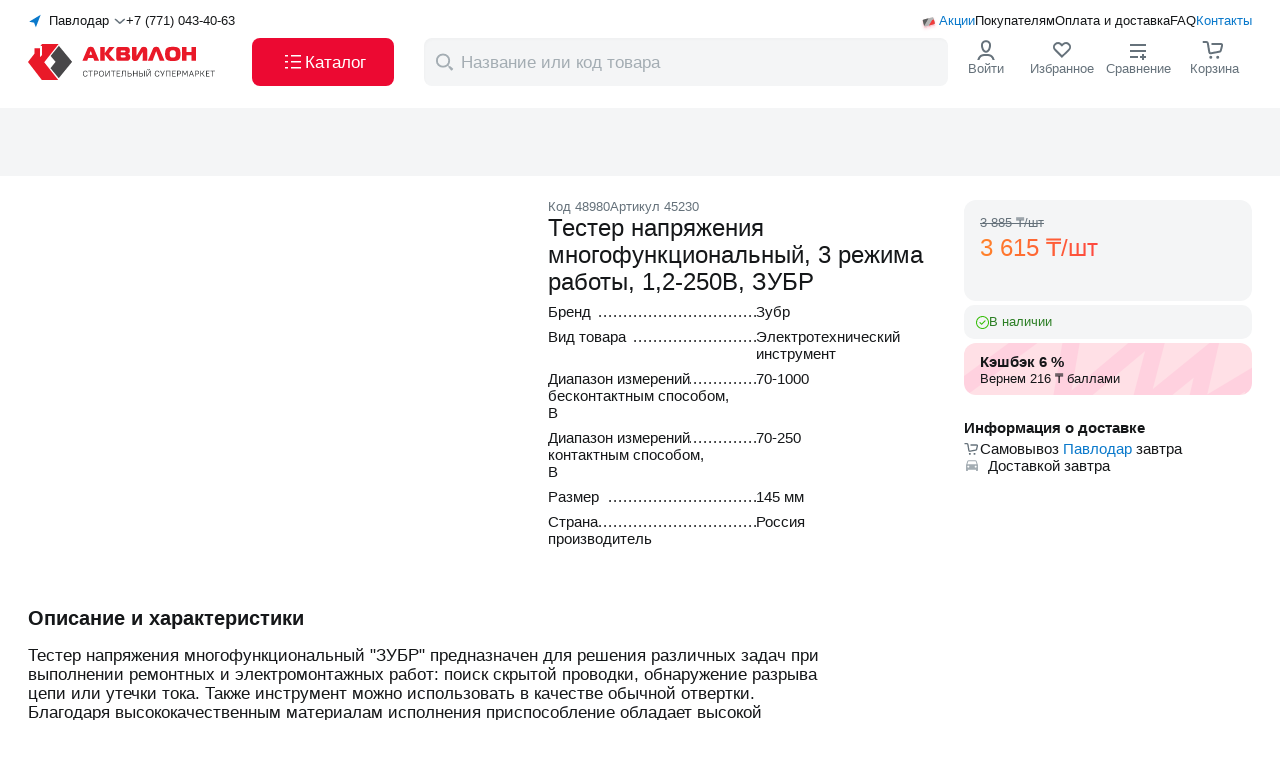

--- FILE ---
content_type: text/html;charset=utf-8
request_url: https://akvilon.kz/p/tester-napryazheniya-mnogofunktsionalnyy-3-rezhima-raboty-1-2-250v-zubr/
body_size: 199812
content:
<!DOCTYPE html><html  lang="ru"><head><meta charset="utf-8"><meta name="viewport" content="width=device-width, initial-scale=1, maximum-scale=1, user-scalable=no"><script type="importmap">{"imports":{"#entry":"/_nuxt/SSsiqs08.js"}}</script><title>Тестер напряжения многофункциональный, 3 режима работы, 1,2-250В, ЗУБР купить с доставкой в интернет-магазине Akvilon.kz</title><script src="https://widget.tiptoppay.kz/bundles/widget.js" async type="text/javascript"></script><script src="https://cdn.diginetica.net/2166/client.js" async type="text/javascript"></script><script src="/scripts/NewRelic.js" async type="text/javascript"></script><style>.default-layout[data-v-444498e9]{display:grid;grid-template-columns:100%;grid-template-rows:auto 1fr auto;height:100%}@media(max-width:1271px){.default-layout[data-v-444498e9] .header-default-desktop-component{display:none}}.default-layout[data-v-444498e9] .header-default-desktop-component._fixed{left:0;position:fixed;top:0;width:100%;z-index:998}.default-layout[data-v-444498e9] .header-default-mobile-component{display:none}.default-layout[data-v-444498e9] .header-default-mobile-component._fixed{position:fixed;transition:all .5s ease;width:100%;z-index:998}@media(max-width:1271px){.default-layout[data-v-444498e9] .header-default-mobile-component{display:block}}</style><style>.header-default-desktop-component[data-v-aba87e14]{align-items:stretch;background-color:#fff;display:flex;gap:5px;height:108px;padding:13px 0}.header-default-desktop-component .container[data-v-aba87e14]{display:flex;flex-direction:column;justify-content:space-between}.header-default-desktop-component .top-heading[data-v-aba87e14]{align-items:center;display:flex;gap:12px}.header-default-desktop-component[data-v-aba87e14] .order-call-component{flex:1}.header-default-desktop-component .bottom-heading[data-v-aba87e14]{align-items:center;display:flex;gap:8px;justify-content:space-between}.header-default-desktop-component .button[data-v-aba87e14]{align-self:stretch;font-size:17px;font-weight:500;width:142px}.header-default-desktop-component .cross-icon[data-v-aba87e14]{height:14px;width:24px}.header-default-desktop-component .catalog-icon[data-v-aba87e14]{height:24px;width:24px}.header-default-desktop-component[data-v-aba87e14] .nav-menu-icon-component{flex:1}</style><style>.select-cities-component[data-v-5b550391]{align-items:center;cursor:pointer;display:flex}.select-cities-component .map-arrow[data-v-5b550391]{height:16px;width:16px}.select-cities-component .city[data-v-5b550391]{flex:1;margin:0 5px;text-align:center;white-space:nowrap}.select-cities-component .dropdown-arrow[data-v-5b550391]{height:12px;transform:rotate(90deg);width:12px}</style><style>.nuxt-icon{height:1em;margin-bottom:.125em;vertical-align:middle;width:1em}.nuxt-icon--fill,.nuxt-icon--fill *{fill:currentColor}</style><style>.order-call-component .phone[data-v-e9485bd0]{color:#151719;white-space:nowrap}.order-call-component .hint[data-v-e9485bd0]{color:#0a79cb;display:none;font-size:11px;font-weight:700;margin-top:12px}@media(max-width:767px){.order-call-component .hint[data-v-e9485bd0]{display:block}}</style><style>.nav-menu-links[data-v-c24ecdcd]{align-items:center;display:flex;position:relative}.nav-menu-links .icon[data-v-c24ecdcd]{height:20px;left:0;position:absolute;top:0;width:20px}.nav-menu-links .wrap[data-v-c24ecdcd]{align-items:center;display:flex;gap:12px;justify-content:end}.nav-menu-links .link[data-v-c24ecdcd]{align-self:center;color:#151719;position:relative}.nav-menu-links .link[data-v-c24ecdcd]:first-child{padding-left:20px}.nav-menu-links .link[data-v-c24ecdcd]:first-child,.nav-menu-links .link[data-v-c24ecdcd]:last-child{color:#0a79cb}</style><style>.logo-component .logo-full[data-v-d39bcfb3]{height:48px;margin-bottom:unset;width:194px}.logo-component .logo-mini[data-v-d39bcfb3]{display:none;height:30px;margin-bottom:unset;width:36px}@media(max-width:1271px){.logo-component .logo-full[data-v-d39bcfb3]{display:none}.logo-component .logo-mini[data-v-d39bcfb3]{display:block}}</style><style>.nav-menu-icons-component[data-v-4fe505e5]{align-items:stretch;display:flex;gap:12px;height:100%;justify-content:space-between}.nav-menu-icons-component._jc[data-v-4fe505e5]{justify-content:flex-end}.nav-menu-icons-component ._flex[data-v-4fe505e5]{align-items:center;display:flex;flex-direction:column;gap:4px;min-width:76px}.nav-menu-icons-component ._hit-color[data-v-4fe505e5]{color:#66727b}.nav-menu-icons-component[data-v-4fe505e5] .hamburger-component{display:none}@media(max-width:1271px){.nav-menu-icons-component[data-v-4fe505e5]{gap:0}.nav-menu-icons-component ._flex[data-v-4fe505e5]{min-width:36px}.nav-menu-icons-component[data-v-4fe505e5] .hamburger-component{display:flex}}@media(max-width:767px){.nav-menu-icons-component ._flex[data-v-4fe505e5]{justify-content:center}.nav-menu-icons-component[data-v-4fe505e5] .hint{display:none}}</style><style>.search-component .wrap[data-v-8916965f]{background:#fff;left:0;position:fixed;top:0;width:100%;z-index:999}.search-component .header[data-v-8916965f]{align-items:center;display:flex;height:72px;justify-content:center;padding:16px 0}.search-component .btn[data-v-8916965f]{color:#0a79cb;font-weight:500;margin-left:12px;width:59px}@media(max-width:767px){.search-component .header[data-v-8916965f]{height:64px;padding:8px 16px}}</style><style>.result-component[data-v-6a74b685]{align-items:center;background-color:#f4f5f6;border-radius:8px;display:flex;font-size:17px;height:100%;padding:12px 8px;position:relative;width:524px}.result-component .icon-magnifier[data-v-6a74b685]{color:#a4adb3;height:24px;margin-right:6px;width:24px}.result-component .icon-cross[data-v-6a74b685]{color:#a4adb3;height:14px;margin-right:8px;width:14px}.result-component .input[data-v-6a74b685]::-moz-placeholder{color:#a4adb3}.result-component .input[data-v-6a74b685]::placeholder{color:#a4adb3}.result-component .transition-block[data-v-6a74b685]{z-index:1000}.result-component .modal-overlay[data-v-6a74b685]{height:calc(100vh - 108px);top:108px}@media(max-width:1271px){.result-component .modal-overlay[data-v-6a74b685]{height:calc(100vh - 72px);top:72px}}@media(max-width:767px){.result-component .modal-overlay[data-v-6a74b685]{display:none}}</style><style>.login-icon-component[data-v-2b54e124]{cursor:pointer;position:relative}.login-icon-component .icon[data-v-2b54e124]{color:#151719;height:24px;width:24px}.login-icon-component .user-name-block[data-v-2b54e124]{align-items:center;display:flex;justify-content:space-between}.login-icon-component .user-name-block .name-text[data-v-2b54e124]{display:block;max-width:80px;overflow:hidden;text-overflow:ellipsis;white-space:nowrap}.login-icon-component .user-name-block .logout[data-v-2b54e124]{color:#ec0932}.login-icon-component .sub-menu[data-v-2b54e124]{background-color:#fff;border-radius:12px;left:-10px;padding-bottom:8px;padding-top:8px;position:absolute;top:70px;z-index:999}.login-icon-component .sub-menu[data-v-2b54e124]:before{content:"";height:32px;position:absolute;top:-28px;width:50%}.login-icon-component .link[data-v-2b54e124]{color:#151719;padding:10px 12px;white-space:nowrap}.login-icon-component .link[data-v-2b54e124]:hover{background-color:#0000000a}.login-icon-component .link[data-v-2b54e124]:nth-child(5){border-top:1px solid rgba(0,0,0,.12)}.login-icon-component .link[data-v-2b54e124]:last-child{border-top:1px solid rgba(0,0,0,.12);color:#e6055b}</style><style>.favourites-view-component[data-v-fdae6026]{position:relative}.favourites-view-component .icon[data-v-fdae6026]{height:24px;width:24px}.favourites-view-component .icon[data-v-fdae6026] path:nth-child(2){fill:transparent}.favourites-view-component .count[data-v-fdae6026]{align-items:center;background:#ec0932;border-radius:100px;color:#fff;content:"";display:flex;height:16px;justify-content:center;min-width:16px;padding:4px;position:absolute;right:22px;top:-5px;width:-moz-fit-content;width:fit-content}.favourites-view-component .count .point[data-v-fdae6026]{display:none}@media(max-width:1271px){.favourites-view-component .hint[data-v-fdae6026]{align-items:center;display:flex}.favourites-view-component .count[data-v-fdae6026]{background:none;color:#151719;font-size:14px;font-weight:400;position:relative;right:unset;top:unset}.favourites-view-component .count .point[data-v-fdae6026]{display:block}}</style><style>.compare-view-component[data-v-9f7d9f98]{position:relative}.compare-view-component .icon[data-v-9f7d9f98]{color:#151719;height:24px;width:24px}.compare-view-component .count[data-v-9f7d9f98]{align-items:center;background:#ec0932;border-radius:100px;color:#fff;content:"";display:flex;height:16px;justify-content:center;min-height:16px;min-width:16px;padding:0 4px;position:absolute;right:22px;top:-5px}.compare-view-component .point[data-v-9f7d9f98]{display:none}@media(max-width:1271px){.compare-view-component .hint[data-v-9f7d9f98]{align-items:center;display:flex}.compare-view-component .count[data-v-9f7d9f98]{background:none;color:#151719;font-size:14px;font-weight:400;position:relative;right:unset;top:unset}.compare-view-component .point[data-v-9f7d9f98]{display:block}}</style><style>.basket-icon-component[data-v-06549012]{position:relative}.basket-icon-component .icon[data-v-06549012]{height:24px;width:24px}.basket-icon-component .count[data-v-06549012]{align-items:center;background:#ec0932;border-radius:100px;color:#fff;content:"";display:flex;font-weight:500;height:16px;justify-content:center;min-width:16px;padding:4px;position:absolute;right:22px;top:-5px}@media(max-width:1271px){.basket-icon-component .count[data-v-06549012]{right:5px}}@media(max-width:767px){.basket-icon-component .count[data-v-06549012]{right:2px;top:6px}}</style><style>.mobile-app-banner-component[data-v-18c2a62b]{background-color:#f4f5f6}.mobile-app-banner-component .app-container[data-v-18c2a62b]{padding-bottom:24px;padding-top:24px;position:relative}</style><style>.desktop-view-component[data-v-52f6341f]{display:flex;gap:24px;justify-content:space-between}.desktop-view-component .left-side[data-v-52f6341f]{max-width:496px}.desktop-view-component .left-side .title[data-v-52f6341f]{margin-bottom:16px}.desktop-view-component .left-side .description[data-v-52f6341f]{display:block;margin-bottom:44px}.desktop-view-component .phone-image-wrapper[data-v-52f6341f]{height:216px;position:relative;width:216px}.desktop-view-component .phone-image[data-v-52f6341f]{bottom:-24px;display:block;height:216px;position:absolute;width:216px}.desktop-view-component .right-side[data-v-52f6341f]{display:flex;flex-direction:column;gap:12px;max-width:288px}.desktop-view-component .right-side .qr-code-wrapper[data-v-52f6341f]{background-color:#fff;padding:12px;width:-moz-fit-content;width:fit-content}.desktop-view-component .right-side .qr-code-wrapper .code[data-v-52f6341f]{height:111px;width:111px}</style><style>.mobile-apps-links-component[data-v-f683f251]{display:flex;gap:8px}</style><style>.footer-default-component[data-v-34f9c865]{background-color:#f4f5f6;border-top:1px solid rgba(0,0,0,.12);padding:31px 0 13px}.footer-default-component[data-v-34f9c865] .navigation-block-component{margin-bottom:48px}.footer-default-component[data-v-34f9c865] .applications-block-component{margin-bottom:15px}@media(max-width:1271px){.footer-default-component[data-v-34f9c865]{padding:24px 0}.footer-default-component[data-v-34f9c865] .navigation-block-component{margin-bottom:20px}}@media(max-width:767px){.footer-default-component[data-v-34f9c865] .applications-block-component{margin-bottom:23px}}</style><style>.navigation-block-component[data-v-205e0224]{display:flex;gap:40px;justify-content:space-between;width:100%}@media(max-width:1271px){.navigation-block-component[data-v-205e0224]{border-bottom:1px solid rgba(0,0,0,.12);padding-bottom:24px}}</style><style>.contacts-block-component .logo-link[data-v-a54dcf58]{margin-bottom:48px;width:-moz-fit-content;width:fit-content}.contacts-block-component .logo[data-v-a54dcf58]{height:48px;width:194px}.contacts-block-component .contacts[data-v-a54dcf58]{margin-bottom:24px}.contacts-block-component .contacts[data-v-a54dcf58] .contact-item-component:nth-child(2){margin-bottom:4px}.contacts-block-component .contacts[data-v-a54dcf58] .contact-item-component:nth-child(3){margin-bottom:24px}.contacts-block-component .contacts[data-v-a54dcf58] .contact-item-component:nth-child(4){font-weight:400}.contacts-block-component[data-v-a54dcf58] .order-call-component{margin-bottom:8px}.contacts-block-component[data-v-a54dcf58] .order-call-component .phone{font-size:20px}.contacts-block-component[data-v-a54dcf58] .order-call-component .hint,.contacts-block-component[data-v-a54dcf58] .login-as-wholesale-component{display:none}@media(max-width:1271px){.contacts-block-component[data-v-a54dcf58]{display:flex;justify-content:space-between;width:100%}.contacts-block-component .contacts[data-v-a54dcf58],.contacts-block-component .logo-link[data-v-a54dcf58]{margin-bottom:0}.contacts-block-component[data-v-a54dcf58] .switch-language-component{display:none}.contacts-block-component[data-v-a54dcf58] .login-as-wholesale-component{display:block;margin-top:12px}}@media(max-width:767px){.contacts-block-component[data-v-a54dcf58]{flex-direction:column;gap:40px}}</style><style>.login-as-wholesale-component[data-v-f709d65a]{cursor:pointer}</style><style>.navigation-list-component[data-v-45d54b15]{display:flex;flex-grow:1;justify-content:space-between;max-width:808px}@media(max-width:1271px){.navigation-list-component[data-v-45d54b15]{display:none}}</style><style>.catalog-column-component .title[data-v-9349f258]{display:block;margin-bottom:12px}</style><style>.navigation-links-component[data-v-cd0d1417]{display:flex;flex-direction:column;gap:12px}</style><style>.to-buyer-column-component .title[data-v-f48c67f2]{display:block;margin-bottom:12px}</style><style>.company-column-component .title[data-v-72fa7497]{display:block;margin-bottom:12px}.company-column-component[data-v-72fa7497] .login-as-wholesale-component{margin-top:12px}</style><style>.applications-block-component[data-v-e70d1b22]{align-items:end;border-bottom:1px solid #40474c;display:flex;justify-content:space-between;padding-bottom:16px}.applications-block-component .wrap[data-v-e70d1b22]{display:flex;gap:24px}.applications-block-component .delimiter[data-v-e70d1b22]{background-color:#40474c;width:1px}@media(max-width:1271px){.applications-block-component .wrap[data-v-e70d1b22]{flex-direction:column;gap:19px}.applications-block-component .delimiter[data-v-e70d1b22]{display:none}}@media(max-width:767px){.applications-block-component[data-v-e70d1b22]{align-items:start;border-bottom:none;flex-direction:column;gap:24px;padding-bottom:0}}</style><style>.socials-networks-component[data-v-93511f2e]{display:flex;gap:12px}.socials-networks-component .link[data-v-93511f2e]{align-items:center;border:1px solid #a4adb3;border-radius:50%;display:flex;height:40px;justify-content:center;width:40px}.socials-networks-component .link[data-v-93511f2e]:hover{background-color:#fff;border-color:#66727b}.socials-networks-component .link[data-v-93511f2e]:active{background-color:#00000014;border-color:#a4adb3}</style><style>.mobile-app-links-component[data-v-fff07672]{align-items:end;display:flex;gap:16px}.mobile-app-links-component .code[data-v-fff07672]{background-color:#fff;padding:5px}.mobile-app-links-component .description[data-v-fff07672]{display:inline-block;font-size:15px;font-weight:500;line-height:20px;margin-bottom:12px;max-width:188px}@media(max-width:767px){.mobile-app-links-component[data-v-fff07672]{background-color:#fff;border-radius:6px;justify-content:center;padding:8px;width:100%}.mobile-app-links-component .code[data-v-fff07672]{display:none}.mobile-app-links-component .description[data-v-fff07672]{max-width:none}}</style><style>.copyright-block-component[data-v-17285f6a]{display:flex;gap:19px;justify-content:space-between}.copyright-block-component[data-v-17285f6a] .switch-language-component{display:none}@media(max-width:1271px){.copyright-block-component[data-v-17285f6a]{flex-wrap:wrap}.copyright-block-component[data-v-17285f6a] .switch-language-component{display:flex}}@media(max-width:767px){.copyright-block-component[data-v-17285f6a]{flex-direction:column;gap:24px}.copyright-block-component[data-v-17285f6a] .switch-language-component{order:0}.copyright-block-component[data-v-17285f6a] .legal-docs-component{order:1}.copyright-block-component[data-v-17285f6a] .payments-systems-component{order:2}}</style><style>.legal-docs-component[data-v-7b9fe8ca]{color:#66727b;display:flex;gap:8px 12px}.legal-docs-component .links[data-v-7b9fe8ca]{display:flex;gap:4px}.legal-docs-component .link[data-v-7b9fe8ca]{color:#66727b}@media(max-width:1271px){.legal-docs-component[data-v-7b9fe8ca]{flex:100%;flex-wrap:wrap}}@media(max-width:767px){.legal-docs-component[data-v-7b9fe8ca]{flex-direction:column;gap:4px}.links[data-v-7b9fe8ca]{flex-direction:column}}</style><style>.payments-systems-component[data-v-ace145c4]{align-items:center;display:flex;gap:12px}</style><style>.confirmation-popup-component[data-v-29285da7]{background-color:#fff;border-radius:6px;font-size:15px;font-weight:500;left:0;padding:24px 16px;position:absolute;top:100px;width:340px;z-index:999}.confirmation-popup-component .city[data-v-29285da7]{margin-bottom:16px;text-align:center}.confirmation-popup-component .wrap[data-v-29285da7]{align-items:stretch;display:grid;gap:8px;grid-template-columns:1fr 1fr;justify-content:space-between}.confirmation-popup-component .app-button._grey[data-v-29285da7]{padding:8px 16px}@media(max-width:1271px){.confirmation-popup-component[data-v-29285da7]{top:65px}}</style><style>.product-detailed-page .top-block[data-v-e13af119]{display:grid;gap:24px;grid-template-columns:496px 392px 288px;justify-content:space-between;margin-bottom:60px;padding-top:24px}.product-detailed-page .favorite-and-compare-mobile[data-v-e13af119]{display:none}.product-detailed-page .sticky-wrap .product-indicator-card-component[data-v-e13af119]{position:sticky;top:120px}.product-detailed-page .full-description-articles-component[data-v-e13af119],.product-detailed-page .may-be-interested[data-v-e13af119],.product-detailed-page .related-block-component[data-v-e13af119],.product-detailed-page[data-v-e13af119] .recs-products-component{margin-bottom:60px}@media(max-width:1271px){.product-detailed-page .top-block[data-v-e13af119]{background-color:#f4f5f6;display:flex;flex-direction:column;gap:unset}.product-detailed-page .top-block.app-container[data-v-e13af119]{padding:unset}.product-detailed-page .top-block .slider-component[data-v-e13af119]{margin-bottom:16px}.product-detailed-page .top-block .info-block-component[data-v-e13af119],.product-detailed-page .top-block .product-indicator-card-component[data-v-e13af119],.product-detailed-page .top-block .short-description-component[data-v-e13af119]{background-color:#fff;padding-left:16px;padding-right:16px;padding-top:16px}.product-detailed-page .top-block .short-description-component[data-v-e13af119]{border-top-left-radius:16px;border-top-right-radius:16px}.product-detailed-page .favorite-and-compare-mobile[data-v-e13af119]{display:flex;position:absolute;right:16px;top:1%;z-index:2}.product-detailed-page[data-v-e13af119] .favorite-and-compare-desktop{display:none}}</style><style>.page-header-component[data-v-989e8bb9]{background-color:#f4f5f6;padding-bottom:24px;padding-top:44px}.page-header-component .breadcrumbs-view-component[data-v-989e8bb9]{margin-bottom:8px}.page-header-component .count[data-v-989e8bb9]{margin-top:8px}.page-header-component[data-v-989e8bb9] .counter-component,.page-header-component[data-v-989e8bb9] .skeleton-tile-header-page-component,.page-header-component[data-v-989e8bb9] .children-list-component{margin-top:24px}@media(max-width:767px){.page-header-component[data-v-989e8bb9]{padding-bottom:16px;padding-top:36px}}</style><style>.page-favorite-compare-component[data-v-c18c6617]{display:flex;gap:8px}</style><style>.short-description-component .wrap[data-v-6a00d343]{position:sticky;top:120px}.short-description-component .tags-list-component[data-v-6a00d343]{display:none}.short-description-component .codes[data-v-6a00d343]{align-items:flex-start;color:#66727b;display:flex;gap:8px}.short-description-component .title[data-v-6a00d343]{margin-bottom:8px}.short-description-component .page-favorite-compare-component[data-v-6a00d343]{gap:16px;margin-bottom:16px}@media(max-width:1271px){.short-description-component .wrap[data-v-6a00d343]{position:static}.short-description-component .tags-list-component[data-v-6a00d343]{display:flex;margin-bottom:12px}.short-description-component .headline[data-v-6a00d343]{display:flex;flex-direction:column-reverse}.short-description-component[data-v-6a00d343] .characteristics-block-component{display:none}}</style><style>.characteristics-block-component .char-item[data-v-57528e4d]{align-items:baseline;display:flex}.characteristics-block-component .char-item[data-v-57528e4d]:not(:last-child){margin-bottom:8px}.characteristics-block-component .inner[data-v-57528e4d]{align-items:baseline;display:flex;overflow:hidden;padding-right:24px;position:relative;width:208px}.characteristics-block-component .inner._width[data-v-57528e4d]{width:50%}.characteristics-block-component .name-wrap[data-v-57528e4d]{position:relative;z-index:1}.characteristics-block-component .name[data-v-57528e4d]{background-color:#fff;margin-right:24px;padding-right:8px}.characteristics-block-component .dot-fill[data-v-57528e4d]{position:absolute}.characteristics-block-component .dot-fill[data-v-57528e4d]:before{color:#151719;content:"...........................................................................................................................";display:block;letter-spacing:1px;overflow:hidden;white-space:nowrap}.characteristics-block-component .value[data-v-57528e4d]{max-width:184px}.characteristics-block-component .value._max-width[data-v-57528e4d]{max-width:unset}@media(max-width:1271px){.characteristics-block-component .inner[data-v-57528e4d]{width:50%}}</style><style>.info-block-component .wrap[data-v-87987f39]{position:sticky;top:120px}.info-block-component[data-v-87987f39] .aplaut-widget-instance{background-color:#f4f5f6;border-radius:12px;display:block;margin-bottom:4px;padding:12px}.info-block-component .buy-block[data-v-87987f39]{display:grid;gap:8px;grid-template-columns:117px 131px}.info-block-component .buy-block._fullWidth[data-v-87987f39]{grid-template-columns:1fr}.info-block-component .buy-block .btn[data-v-87987f39]{display:flex;flex-direction:column;line-height:14px;padding-bottom:8px;padding-top:8px}.info-block-component .buy-block[data-v-87987f39] .cart-button-component,.info-block-component .buy-block[data-v-87987f39] .stepper-controller,.info-block-component .buy-block[data-v-87987f39] .stepper-input{height:48px}.info-block-component .buy-block[data-v-87987f39] .cart-button-component{background:linear-gradient(0deg,#ec0932,#ec0932)}.info-block-component .buy-block[data-v-87987f39] .cart-button-component:hover{background:linear-gradient(0deg,#0000000a,#0000000a),linear-gradient(0deg,#ec0932,#ec0932)}.info-block-component .availability-block-component[data-v-87987f39],.info-block-component .credit-block-component[data-v-87987f39],.info-block-component .price-basket-block[data-v-87987f39]{margin-bottom:4px}.info-block-component .availability-block-component[data-v-87987f39]{align-items:flex-start;background-color:#f4f5f6;border-radius:10px;display:flex;flex-direction:column;padding:10px 12px}.info-block-component .availability-block-component[data-v-87987f39] li:nth-child(2){margin-left:32px}.info-block-component .bonus-block-component[data-v-87987f39]{margin-bottom:12px}.info-block-component .price-basket-block[data-v-87987f39]{background-color:#f4f5f6;border-radius:12px;padding:16px;position:relative}.info-block-component .price-basket-block .product-page-price-component[data-v-87987f39]{margin-bottom:24px}.info-block-component .info-icon[data-v-87987f39]{color:#a4adb3;position:absolute;right:16px;top:16px}@media(max-width:1271px){.info-block-component .wrap[data-v-87987f39]{position:static}.info-block-component .price-basket-block[data-v-87987f39]{background-color:#fff;bottom:2%;display:grid;gap:12px;grid-template-columns:repeat(2,1fr);left:50%;max-width:416px;position:fixed;transform:translate(-50%);transition:all .3s ease-in-out;width:100%;z-index:2}.info-block-component .price-basket-block .product-page-price-component[data-v-87987f39]{margin-bottom:unset}.info-block-component .price-basket-block._hide[data-v-87987f39]{bottom:0;transform:translate(-50%) translateY(102%)}.info-block-component .info-icon[data-v-87987f39]{display:none}}@media(max-width:767px){.info-block-component .price-basket-block[data-v-87987f39]{border-radius:unset;bottom:0;margin-bottom:unset;max-width:unset}}</style><style>.product-page-price-component._not-active[data-v-896ba920]{color:#66727b}.product-page-price-component .name[data-v-896ba920]{margin-bottom:4px}.product-page-price-component .price[data-v-896ba920]{align-items:center;border-bottom:1px solid rgba(0,0,0,.12);display:flex;gap:4px;margin-bottom:8px;padding-bottom:8px}.product-page-price-component .base-price[data-v-896ba920]{background:linear-gradient(93.21deg,#ff8329,#fc035a);-webkit-background-clip:text;background-clip:text;-webkit-text-fill-color:transparent}.product-page-price-component .icon-wrap[data-v-896ba920]{height:24px;position:relative;width:24px}.product-page-price-component .card-icon[data-v-896ba920]{font-size:36px;left:50%;position:absolute;top:-2px;transform:translate(-50%)}.product-page-price-component ._through[data-v-896ba920]{color:#66727b;margin-bottom:4px;text-decoration:line-through}.product-page-price-component .discount-price[data-v-896ba920]{align-items:center;display:flex}.product-page-price-component .discount-price span[data-v-896ba920]:first-child{background:linear-gradient(93.21deg,#ff8329,#fc035a);-webkit-background-clip:text;background-clip:text;margin-right:4px;-webkit-text-fill-color:transparent}.product-page-price-component .discount-price span[data-v-896ba920]:last-child{align-items:center;background:linear-gradient(93.21deg,#ff8329,#fc035a);border-radius:4px;color:#fff;display:flex;height:18px;justify-content:center;width:37px}.product-page-price-component .tooltip[data-v-896ba920]{margin-bottom:4px}@media(max-width:1271px){.product-page-price-component .name[data-v-896ba920]{display:none}.product-page-price-component .price-value[data-v-896ba920]{font-size:17px}.product-page-price-component .price[data-v-896ba920]{border-bottom:unset;margin-bottom:2px;padding:unset}.product-page-price-component .without-price[data-v-896ba920]{color:#66727b;font-size:13px;margin-bottom:unset}}</style><style>.availability-block-component[data-v-06969175]{align-items:center;color:#66727b;display:grid;grid-template-columns:1fr 1fr;justify-content:start}.availability-block-component .item[data-v-06969175]{align-items:center;display:flex;gap:4px}.availability-block-component ._more[data-v-06969175]{color:#2d7f26}</style><style>.bonus-block-component[data-v-fed4922e]{align-items:center;background-color:#ffe0e6;background-image:url(/images/shape.png);background-position:0;background-repeat:no-repeat;background-size:cover;border-radius:12px;display:flex;height:52px;justify-content:flex-start}.bonus-block-component .wrap[data-v-fed4922e]{margin-left:16px}.bonus-block-component .cashback[data-v-fed4922e]{margin-bottom:2px}</style><style>.delivery-block-component[data-v-f2b4f76f]{display:flex;flex-direction:column;font-size:15px;gap:4px;margin-top:24px}.delivery-block-component .headline[data-v-f2b4f76f]{margin-bottom:4px}.delivery-block-component .basket-icon[data-v-f2b4f76f]{font-size:16px}.delivery-block-component .city[data-v-f2b4f76f]{color:#0a79cb;cursor:pointer}.delivery-block-component .car-icon[data-v-f2b4f76f]{color:#a4adb3;height:16px;margin-right:8px;width:16px}.delivery-block-component .delivery[data-v-f2b4f76f] .city,.delivery-block-component .pickup[data-v-f2b4f76f] .city{color:#0a79cb;cursor:pointer}.delivery-block-component .pickup[data-v-f2b4f76f]{align-items:center;display:flex;gap:8px}.delivery-block-component .delivery[data-v-f2b4f76f]{display:flex}</style><style>.full-description-articles-component .container[data-v-9eec962f]{display:grid;grid-template-columns:minmax(600px,808px) minmax(400px,1fr)}.full-description-articles-component[data-v-9eec962f] .aplaut-bg-background_secondary{border-radius:12px}.full-description-articles-component[data-v-9eec962f] .aplaut-write-review-button{background:linear-gradient(0deg,#0a79cb,#0a79cb);border-radius:8px;padding:12px 24px}.full-description-articles-component[data-v-9eec962f] .aplaut-write-review-button:hover{background:linear-gradient(0deg,#0000000a,#0000000a),linear-gradient(0deg,#0a79cb,#0a79cb);color:#fff}.full-description-articles-component[data-v-9eec962f] .aplaut-text-text_primary{font-size:20px;font-weight:700}.full-description-articles-component .title[data-v-9eec962f]{display:block;margin-bottom:16px}.full-description-articles-component .wrap[data-v-9eec962f]{display:flex;gap:24px}.full-description-articles-component .full-description-component[data-v-9eec962f]{flex:1;font-size:17px}@media(max-width:1271px){.full-description-articles-component .wrap[data-v-9eec962f]{display:flex;flex-direction:column}.full-description-articles-component .container[data-v-9eec962f]{display:flex;flex-direction:column;gap:16px}.full-description-articles-component .full-description-component[data-v-9eec962f]{flex:unset;max-width:unset}}</style><style>.full-description-component[data-v-3e566810] .description-block-component{margin-bottom:24px}</style><style>.description-block-component .text[data-v-6961c627]{display:-webkit-box;overflow:hidden;-webkit-box-orient:vertical;-webkit-line-clamp:5;line-clamp:5;white-space:pre-line}.description-block-component .text._active[data-v-6961c627]{-webkit-line-clamp:unset;line-clamp:unset}</style><style>.related-block-component .title[data-v-d8203b54]{margin-bottom:16px}.related-block-component .related-list[data-v-d8203b54]{display:flex;flex-wrap:wrap;gap:8px;margin-bottom:16px}@media(max-width:1271px){.related-block-component[data-v-d8203b54]{padding:unset}.related-block-component .title[data-v-d8203b54]{margin:0 16px 16px}.related-block-component .related-list[data-v-d8203b54]{flex-wrap:nowrap}.related-block-component .app-chip[data-v-d8203b54]:first-child{margin-left:16px}.related-block-component .app-chip[data-v-d8203b54]:last-child{margin-right:16px}}</style><style>.recs-products-component[data-v-f41da015]{position:relative}.recs-products-component .title[data-v-f41da015]{margin-bottom:24px}@media(max-width:1271px){.recs-products-component[data-v-f41da015]{margin-left:16px;margin-right:16px}.recs-products-component .app-container[data-v-f41da015]{padding:unset}}</style><style>.watched-before-component[data-v-5ba8a074]{background-color:#f4f5f6;border-bottom:1px solid rgba(0,0,0,.12);padding-bottom:52px;padding-top:24px;position:relative}.watched-before-component:hover .watched-before-button-next[data-v-5ba8a074],.watched-before-component:hover .watched-before-button-prev[data-v-5ba8a074]{display:flex}.watched-before-component .title[data-v-5ba8a074]{display:block;margin-bottom:24px}.watched-before-component[data-v-5ba8a074] .tile-with-background-component{background-color:#fff;border-radius:8px;padding:8px}.watched-before-component[data-v-5ba8a074] .tile-with-background-component .link{gap:8px}.watched-before-component[data-v-5ba8a074] .tile-with-background-component .picture{height:72px;width:72px}.watched-before-component[data-v-5ba8a074] .tile-with-background-component .title{font-size:13px;-webkit-line-clamp:2;line-clamp:2;max-width:192px}.watched-before-component[data-v-5ba8a074] .tile-with-background-component .product-card-price-component{margin-bottom:unset}.watched-before-component[data-v-5ba8a074] .tile-with-background-component .discount{font-size:15px;font-weight:500}.watched-before-component[data-v-5ba8a074] .tile-with-background-component .control{display:none}.watched-before-component .watched-before-button-next[data-v-5ba8a074],.watched-before-component .watched-before-button-prev[data-v-5ba8a074]{color:#40474c;cursor:pointer;display:none;left:0;position:absolute;top:65%;transform:translateY(-50%);z-index:2}.watched-before-component .watched-before-button-next[data-v-5ba8a074]{left:unset;right:0}.watched-before-component .icon._rotate[data-v-5ba8a074]{transform:rotate(180deg)}.watched-before-component .swiper-button-disabled[data-v-5ba8a074]{background-color:#eaecee;color:#a4adb3}@media(max-width:1271px){.watched-before-component[data-v-5ba8a074]{padding-bottom:24px}.watched-before-component .app-container[data-v-5ba8a074]{margin-right:16px;padding-left:16px;position:unset}.watched-before-component .slide[data-v-5ba8a074]{width:288px}.watched-before-component .watched-before-button-next[data-v-5ba8a074],.watched-before-component .watched-before-button-prev[data-v-5ba8a074]{display:none!important}}</style><link rel="stylesheet" href="/_nuxt/entry.g5rE79En.css" crossorigin><link rel="stylesheet" href="/_nuxt/useCommonLayoutUI.DfhMmGmz.css" crossorigin><link rel="stylesheet" href="/_nuxt/DefaultFooter.so2Nsz7G.css" crossorigin><link rel="stylesheet" href="/_nuxt/ModalNotification.DHF_IICQ.css" crossorigin><link rel="stylesheet" href="/_nuxt/OrderCall.C1FjBG_4.css" crossorigin><link rel="stylesheet" href="/_nuxt/OrganizationsRating.CSh7VUWV.css" crossorigin><link rel="stylesheet" href="/_nuxt/MobileApps.CIRL27AI.css" crossorigin><link rel="stylesheet" href="/_nuxt/CommonProductByCode.BtHdCfSq.css" crossorigin><link rel="stylesheet" href="/_nuxt/PageHeader.IGcZnnF1.css" crossorigin><link rel="stylesheet" href="/_nuxt/WatchedBefore.CagzwxUy.css" crossorigin><link rel="modulepreload" as="script" crossorigin href="/_nuxt/SSsiqs08.js"><link rel="modulepreload" as="script" crossorigin href="/_nuxt/B64Ds-nE.js"><link rel="modulepreload" as="script" crossorigin href="/_nuxt/DJfEw4CK.js"><link rel="modulepreload" as="script" crossorigin href="/_nuxt/IxkrMTg_.js"><link rel="modulepreload" as="script" crossorigin href="/_nuxt/DnygxOuI.js"><link rel="modulepreload" as="script" crossorigin href="/_nuxt/8cgnzr3L.js"><link rel="modulepreload" as="script" crossorigin href="/_nuxt/DN-OXKjR.js"><link rel="modulepreload" as="script" crossorigin href="/_nuxt/D2toy9WX.js"><link rel="modulepreload" as="script" crossorigin href="/_nuxt/XcjxInER.js"><link rel="modulepreload" as="script" crossorigin href="/_nuxt/BX1mfaMJ.js"><link rel="modulepreload" as="script" crossorigin href="/_nuxt/DACXg1Ir.js"><link rel="modulepreload" as="script" crossorigin href="/_nuxt/DFm6Odje.js"><link rel="modulepreload" as="script" crossorigin href="/_nuxt/CGwQhz0I.js"><link rel="modulepreload" as="script" crossorigin href="/_nuxt/DEOk8b1t.js"><link rel="modulepreload" as="script" crossorigin href="/_nuxt/CDoc6IZq.js"><link rel="modulepreload" as="script" crossorigin href="/_nuxt/B6j2hpeq.js"><link rel="modulepreload" as="script" crossorigin href="/_nuxt/f5gtKKae.js"><link rel="modulepreload" as="script" crossorigin href="/_nuxt/CY3zCCzV.js"><link rel="modulepreload" as="script" crossorigin href="/_nuxt/m7NQDv23.js"><link rel="modulepreload" as="script" crossorigin href="/_nuxt/DvmM15GI.js"><link rel="modulepreload" as="script" crossorigin href="/_nuxt/3CU3cfEw.js"><link rel="modulepreload" as="script" crossorigin href="/_nuxt/qaLnB1fV.js"><link rel="modulepreload" as="script" crossorigin href="/_nuxt/-XXObSE2.js"><link rel="modulepreload" as="script" crossorigin href="/_nuxt/Bem2fEPf.js"><link rel="modulepreload" as="script" crossorigin href="/_nuxt/DFiKfurY.js"><link rel="modulepreload" as="script" crossorigin href="/_nuxt/Dl2588fR.js"><link rel="modulepreload" as="script" crossorigin href="/_nuxt/DrrXlTjX.js"><link rel="modulepreload" as="script" crossorigin href="/_nuxt/Dflzmnqa.js"><link rel="modulepreload" as="script" crossorigin href="/_nuxt/B2_6brHR.js"><link rel="modulepreload" as="script" crossorigin href="/_nuxt/gv4YDAzt.js"><link rel="modulepreload" as="script" crossorigin href="/_nuxt/DAHZ604l.js"><link rel="modulepreload" as="script" crossorigin href="/_nuxt/Dwr-WYDU.js"><link rel="modulepreload" as="script" crossorigin href="/_nuxt/DdYyUTZg.js"><link rel="modulepreload" as="script" crossorigin href="/_nuxt/DZaFrDhs.js"><link rel="modulepreload" as="script" crossorigin href="/_nuxt/BXnwIFmT.js"><link rel="modulepreload" as="script" crossorigin href="/_nuxt/DSl--DfR.js"><link rel="modulepreload" as="script" crossorigin href="/_nuxt/D3hDsXGI.js"><link rel="modulepreload" as="script" crossorigin href="/_nuxt/BW42-xtx.js"><link rel="modulepreload" as="script" crossorigin href="/_nuxt/CMY9FRFt.js"><link rel="modulepreload" as="script" crossorigin href="/_nuxt/CLU_Ku_k.js"><link rel="preload" as="fetch" fetchpriority="low" crossorigin="anonymous" href="/_nuxt/builds/meta/bc2f0f1b-119c-48d5-944a-100a89219422.json"><link rel="dns-prefetch" href="https://cdn.diginetica.net/"><link rel="dns-prefetch" href><link rel="prefetch" as="script" crossorigin href="/_nuxt/CTQH-_82.js"><link rel="prefetch" as="script" crossorigin href="/_nuxt/DGeoCwKC.js"><link rel="prefetch" as="script" crossorigin href="/_nuxt/CUQXKw_d.js"><link rel="prefetch" as="script" crossorigin href="/_nuxt/DLwvzqwK.js"><link rel="prefetch" as="script" crossorigin href="/_nuxt/DL-ASnJk.js"><link rel="prefetch" as="script" crossorigin href="/_nuxt/DVWR309g.js"><link rel="prefetch" as="script" crossorigin href="/_nuxt/BSro1V1P.js"><link rel="prefetch" as="script" crossorigin href="/_nuxt/5sQZA2ph.js"><link rel="prefetch" as="script" crossorigin href="/_nuxt/DH-sIr-g.js"><link rel="icon" type="image/x-icon" href="/favicon.png"><script type="application/ld+json">{"@context":"https://schema.org","@type":"Organization","name":"Аквилон","image":"https://akvilon.kz/images/logo-big.png","url":"https://akvilon.kz/","telephone":"+7 (771) 043-40-63","email":"sale@akvilon.kz","address":{"@type":"PostalAddress","streetAddress":"улица Торговая, 5/5","addressLocality":"Павлодар","addressRegion":"Павлодарская область","postalCode":"141204","addressCountry":"KZ"},"sameAs":["https://www.instagram.com/akvilon_pvl/","https://t.me/akvilon_kz","https://www.youtube.com/channel/UCYIHB9Y-q0o_XnVOHpnxvtA"]}</script><meta name="description" content="Тестер напряжения многофункциональный, 3 режима работы, 1,2-250В, ЗУБР - описание, характеристики и фото. Электротехнический инструмент по выгодным ценам с оперативной доставкой Павлодар, Астана, Семей и по Казахстану! ➤ Акции и скидки! Интернет-магазин товаров для строительства и ремонта Аквилон."><meta property="og:title" content="Тестер напряжения многофункциональный, 3 режима работы, 1,2-250В, ЗУБР купить с доставкой в интернет-магазине Akvilon.kz"><meta property="og:description" content="Тестер напряжения многофункциональный, 3 режима работы, 1,2-250В, ЗУБР - описание, характеристики и фото. Электротехнический инструмент по выгодным ценам с оперативной доставкой Павлодар, Астана, Семей и по Казахстану! ➤ Акции и скидки! Интернет-магазин товаров для строительства и ремонта Аквилон."><meta property="og:type" content="website"><meta property="og:url" content="https://akvilon.kz/p/tester-napryazheniya-mnogofunktsionalnyy-3-rezhima-raboty-1-2-250v-zubr/"><link rel="canonical" href="https://akvilon.kz/p/tester-napryazheniya-mnogofunktsionalnyy-3-rezhima-raboty-1-2-250v-zubr/"><script type="application/ld+json">{"@context":"https://schema.org","@type":"Offer","price":3615,"priceCurrency":"KZT"}</script><script type="module" src="/_nuxt/SSsiqs08.js" crossorigin></script></head><body><div id="__nuxt"><div id="default-layout" class="default-layout" data-v-444498e9><!----><header class="header-default-desktop-component app-shadow-elevation" data-v-444498e9 data-v-aba87e14><div class="app-container container" data-v-aba87e14><div class="top-heading" data-v-aba87e14><div class="select-cities-component" data-v-aba87e14 data-v-5b550391><svg xmlns="http://www.w3.org/2000/svg" fill="none" viewBox="0 0 16 16" class="nuxt-icon map-arrow" data-v-5b550391><path fill="#0A79CB" d="M12.716 1.726 7.873 14.322 6.051 9.669l-4.899-.987 11.564-6.956Z"></path></svg><span class="city app-caption_medium" data-v-5b550391>Павлодар</span><svg xmlns="http://www.w3.org/2000/svg" fill="none" viewBox="0 0 7 12" class="nuxt-icon dropdown-arrow" data-v-5b550391><g clip-path="url(#i1274170326__a)"><path stroke="#66727B" stroke-linecap="round" stroke-linejoin="round" stroke-width="1.5" d="m1.719 10.677 4.049-4.544L1.719 1.59"></path></g><defs><clipPath id="i1274170326__a"><path fill="#fff" d="M.91.79h6v11h-6z"></path></clipPath></defs></svg></div><div class="order-call-component" data-v-aba87e14 data-v-e9485bd0><a href="tel:+7 (771) 043-40-63" class="phone app-caption_regular" data-v-e9485bd0>+7 (771) 043-40-63</a><!----></div><nav class="nav-menu-links" data-v-aba87e14 data-v-c24ecdcd><svg xmlns="http://www.w3.org/2000/svg" fill="none" viewBox="0 0 38 33" class="nuxt-icon icon" data-v-c24ecdcd><g filter="url(#i758363128__a)"><path fill="#B5B5B5" d="m27.595 5.326 2.4 9a2.13 2.13 0 0 1-1.5 2.61l-16.185 4.26a2.116 2.116 0 0 1-2.085-.585 1.5 1.5 0 0 1-.375-.54 3.907 3.907 0 0 1-.15-.375l-2.385-9a2.1 2.1 0 0 1 1.5-2.61L25 3.826a2.1 2.1 0 0 1 2.415 1.02c.081.15.142.312.18.48Z"></path><path fill="#F13B3B" d="m28.3 7.964 1.694 6.285a2.13 2.13 0 0 1-1.5 2.61l-9.66 2.64L24.94 9l3.36-1.035Z"></path><path fill="#5E5E5E" d="M18.19 5.64 9.85 20.07a3.9 3.9 0 0 1-.15-.375l-2.385-9a2.1 2.1 0 0 1 1.5-2.61L18.19 5.64Z"></path></g><defs><filter id="i758363128__a" width="38" height="38" x="0" y="-3" color-interpolation-filters="sRGB" filterUnits="userSpaceOnUse"><feFlood flood-opacity="0" result="BackgroundImageFix"></feFlood><feColorMatrix in="SourceAlpha" result="hardAlpha" values="0 0 0 0 0 0 0 0 0 0 0 0 0 0 0 0 0 0 127 0"></feColorMatrix><feOffset dy="4"></feOffset><feGaussianBlur stdDeviation="3.5"></feGaussianBlur><feColorMatrix values="0 0 0 0 0.92549 0 0 0 0 0.0352941 0 0 0 0 0.196078 0 0 0 0.16 0"></feColorMatrix><feBlend in2="BackgroundImageFix" result="effect1_dropShadow_1890_846"></feBlend><feColorMatrix in="SourceAlpha" result="hardAlpha" values="0 0 0 0 0 0 0 0 0 0 0 0 0 0 0 0 0 0 127 0"></feColorMatrix><feOffset dy="1"></feOffset><feGaussianBlur stdDeviation="1"></feGaussianBlur><feColorMatrix values="0 0 0 0 0.92549 0 0 0 0 0.0352941 0 0 0 0 0.196078 0 0 0 0.08 0"></feColorMatrix><feBlend in2="effect1_dropShadow_1890_846" result="effect2_dropShadow_1890_846"></feBlend><feBlend in="SourceGraphic" in2="effect2_dropShadow_1890_846" result="shape"></feBlend></filter></defs></svg><div class="wrap" data-v-c24ecdcd><!--[--><a href="/promo/" class="link" data-v-c24ecdcd>Акции</a><a href="/help/" class="link" data-v-c24ecdcd>Покупателям</a><a href="/help/payment-and-shipping/" class="link" data-v-c24ecdcd>Оплата и доставка</a><a href="/faq/" class="link" data-v-c24ecdcd>FAQ</a><a href="/contacts/" class="link" data-v-c24ecdcd>Контакты</a><!--]--></div></nav></div><div class="bottom-heading" data-v-aba87e14><div class="logo-component" data-v-aba87e14 data-v-d39bcfb3><a href="/" class="" alt="Строительный магазин Аквилон" title="строительный супермаркет" data-v-d39bcfb3><svg xmlns="http://www.w3.org/2000/svg" fill="none" viewBox="0 0 194 48" class="nuxt-icon logo-full" data-v-d39bcfb3><path fill="#E91928" d="M54.4 22.837h4.749l1.091-2.84h5.022l1.091 2.84h4.749l-5.158-12.31a3.334 3.334 0 0 0-.573-.92 2.597 2.597 0 0 0-.764-.487 3.18 3.18 0 0 0-.873-.216 11.964 11.964 0 0 0-.983-.054c-.546 0-.982.054-1.337.108-.355.081-.655.19-.9.352-.246.135-.41.324-.574.54-.136.19-.273.434-.382.677L54.4 22.837Zm8.188-9.496.027-.109.082-.135.054-.054.055.054.082.135.054.109 1.256 3.49h-2.866l1.255-3.49Zm9.742 9.496h4.503V9.012H72.33v13.825Zm14.955 0-5.43-5.844a4.12 4.12 0 0 1-.328-.351 4.1 4.1 0 0 1-.3-.433c-.055-.163-.11-.298-.11-.46l.028-.19c.027-.08.082-.19.163-.324a4.08 4.08 0 0 1 .383-.514l4.83-5.71h-5.322l-3.766 5.223c-.082.135-.19.297-.3.46a3.22 3.22 0 0 0-.218.54 1.28 1.28 0 0 0-.11.542c0 .19.055.405.137.595.082.216.191.433.328.595.109.217.245.379.354.514l4.23 5.357h5.431Zm1.064-2.191c0 .19 0 .378.055.54.027.19.082.38.164.542.082.162.19.324.3.46.218.243.437.379.682.487.219.08.464.135.71.162.245 0 .464.027.682 0h7.287c.3.027.6 0 .873 0 .273-.027.546-.054.819-.108.245-.054.491-.163.736-.298.246-.135.492-.297.71-.568.273-.298.464-.622.6-.947.109-.325.191-.676.191-1 .028-.326.055-.65.028-.948.027-.27 0-.568-.028-.866a2.916 2.916 0 0 0-.191-.811c-.109-.27-.3-.541-.518-.758a1.892 1.892 0 0 0-.71-.46c-.273-.135-.6-.216-.955-.27v-.081c.273 0 .546-.082.764-.19.218-.108.437-.27.628-.487.218-.243.382-.46.464-.703.109-.244.163-.46.191-.73.027-.244.055-.488.055-.731 0-.298-.028-.65-.055-1.001a6.34 6.34 0 0 0-.246-1.028 2.897 2.897 0 0 0-.573-.92 2.662 2.662 0 0 0-.928-.622 3.573 3.573 0 0 0-1.064-.244c-.355-.027-.71-.054-1.037-.054h-7.587c-.19 0-.41.027-.6.081-.191.081-.382.162-.546.244-.164.108-.3.243-.437.378a1.836 1.836 0 0 0-.354.65c-.082.243-.11.54-.11.865v9.416Zm4.503-6.331V12.88a.723.723 0 0 1 .164-.27c.11-.082.191-.136.273-.136.11-.027.218-.027.327-.027h2.893c.136.027.246.054.355.08a.95.95 0 0 1 .327.19c.055.081.11.163.164.27.027.082.055.19.055.325 0 .108 0 .19-.028.325-.027.108-.054.216-.109.298a.705.705 0 0 1-.3.27c-.11.054-.245.081-.382.108-.137 0-.273.027-.382 0h-3.357Zm0 3.003h3.493c.137 0 .273.027.41.027.136.027.273.054.41.108a.831.831 0 0 1 .49.541c.028.108.028.217.028.325 0 .108 0 .19-.028.297-.027.108-.054.217-.082.298-.054.081-.081.162-.136.216l-.164.109c-.081.054-.19.08-.354.108-.164.027-.41.054-.683.054h-2.674c-.11 0-.191-.027-.3-.054-.11-.027-.192-.054-.246-.135a.43.43 0 0 1-.11-.298c-.054-.108-.054-.298-.054-.541v-1.055Zm26.335 5.519V12.259c.028-.217 0-.487-.027-.785a3.548 3.548 0 0 0-.218-.893 2.263 2.263 0 0 0-.519-.839c-.218-.27-.546-.487-.955-.649-.409-.162-.955-.243-1.583-.243-.191 0-.436 0-.682.054-.246 0-.519.08-.791.19-.273.08-.546.27-.819.486a3.557 3.557 0 0 0-.71.893l-3.848 6.655a3.639 3.639 0 0 1-.218.38l-.191.108-.164-.055-.054-.216v-.406l.191-7.927h-4.585v10.687c0 .405.027.811.082 1.217.082.379.218.73.437 1.055.218.298.518.568.927.758.41.162.983.27 1.665.27.464 0 .874-.054 1.228-.135.328-.08.628-.19.846-.325.246-.135.437-.27.573-.46.137-.134.273-.324.355-.486l3.957-6.71c.137-.243.246-.406.328-.514.082-.108.136-.162.191-.162.109 0 .164.054.191.162 0 .108.027.216.027.352l-.218 8.116h4.584Zm.628 0h4.776l3.384-9.144.054-.109.055-.162.109-.054.082.054.082.162.055.109 3.356 9.144h4.803l-5.376-12.553c-.164-.352-.355-.596-.6-.785a2.084 2.084 0 0 0-.792-.433 3.371 3.371 0 0 0-.873-.19c-.273-.026-.518-.026-.737-.026-.218 0-.491 0-.764.027a3.17 3.17 0 0 0-.846.19c-.3.08-.573.216-.819.432-.245.19-.436.433-.6.785l-5.349 12.553ZM144.774 8.85c-.545 0-1.064 0-1.636.027-.547.027-1.119.08-1.638.162a8.376 8.376 0 0 0-1.528.433c-.492.19-.929.46-1.31.812-.355.351-.655.73-.874 1.19-.218.46-.354.947-.464 1.461a9.188 9.188 0 0 0-.19 1.515c-.028.514-.028 1.001-.028 1.488 0 .46 0 .92.028 1.434.027.514.081 1.028.19 1.542.11.514.246 1.001.464 1.434.219.487.519.866.874 1.245.381.324.818.595 1.282.784.492.19 1.01.352 1.556.433.546.081 1.091.135 1.664.163a32.46 32.46 0 0 0 1.61.027c.519 0 1.065 0 1.611-.027a16.424 16.424 0 0 0 1.664-.163 6.654 6.654 0 0 0 1.528-.433c.492-.189.928-.46 1.283-.784.383-.38.682-.758.901-1.245.218-.433.382-.92.464-1.434.109-.514.163-1.028.191-1.542.027-.514.027-.974.027-1.434 0-.487 0-.974-.027-1.488a9.296 9.296 0 0 0-.191-1.515 5.392 5.392 0 0 0-.464-1.46 3.825 3.825 0 0 0-.901-1.191 3.689 3.689 0 0 0-1.283-.812 8.356 8.356 0 0 0-1.528-.433 16.831 16.831 0 0 0-1.637-.162 33.622 33.622 0 0 0-1.638-.027Zm-3.056 7.088c0-.406.028-.73.028-1.028.027-.325.082-.595.136-.866.082-.243.191-.514.355-.73.191-.325.409-.541.682-.677.245-.162.518-.243.819-.297.3-.027.655-.054 1.036-.054.382 0 .738.027 1.037.054.301.054.574.135.82.297.245.136.464.352.682.677.163.243.3.487.382.73.054.27.108.541.108.839.028.298.028.65.028 1.055 0 .352 0 .704-.028 1.001a2.7 2.7 0 0 1-.136.839c-.081.27-.191.54-.354.784-.218.298-.437.514-.682.65-.246.162-.519.243-.819.297-.3.027-.655.054-1.038.054-.381 0-.736-.027-1.036-.054-.301-.054-.573-.135-.819-.297a1.932 1.932 0 0 1-.682-.65 3.782 3.782 0 0 1-.328-.757 4.11 4.11 0 0 1-.163-.866c0-.297-.028-.65-.028-1Zm26.334-6.926h-4.503v4.897H158.5V9.012h-4.503v13.825h4.503v-5.492h5.049v5.492h4.503V9.012Z"></path><path fill="#151719" d="M57.34 38.595c-.347 0-.664-.06-.95-.182a2.09 2.09 0 0 1-.744-.529 2.507 2.507 0 0 1-.488-.868 3.757 3.757 0 0 1-.174-1.19v-.447c0-.424.058-.801.174-1.132.116-.336.278-.617.488-.843a2.09 2.09 0 0 1 .744-.53c.292-.12.609-.181.95-.181.314 0 .595.047.843.14.254.089.474.21.662.364.187.155.336.336.446.546.116.204.196.424.24.661h-.612a1.728 1.728 0 0 0-.198-.463 1.3 1.3 0 0 0-.323-.372 1.451 1.451 0 0 0-.463-.256 1.824 1.824 0 0 0-.595-.09c-.253 0-.488.046-.702.14a1.584 1.584 0 0 0-.563.413 1.989 1.989 0 0 0-.363.678 2.93 2.93 0 0 0-.133.925v.447c0 .37.045.694.133.975.093.281.217.516.372.703.16.187.347.328.562.422.215.093.446.14.694.14.447 0 .8-.118 1.058-.355.265-.237.438-.54.521-.91h.612a2.405 2.405 0 0 1-.24.72c-.11.214-.259.402-.446.562-.188.16-.408.286-.662.38a2.506 2.506 0 0 1-.843.132ZM62.173 33.28h-1.901v-.53h4.38v.53h-1.9v5.257h-.579V33.28ZM65.935 32.75h1.86c.689 0 1.198.158 1.529.472.33.314.496.755.496 1.323 0 .562-.168 1.003-.504 1.322-.337.314-.844.471-1.521.471h-1.282v2.2h-.578V32.75Zm.578.53v2.53h1.24c.524 0 .899-.105 1.125-.315.231-.215.347-.531.347-.95 0-.414-.116-.728-.347-.943-.232-.215-.607-.322-1.125-.322h-1.24ZM73.412 38.595a2.52 2.52 0 0 1-.975-.182 2.15 2.15 0 0 1-.76-.529 2.507 2.507 0 0 1-.488-.868 3.76 3.76 0 0 1-.174-1.19v-.447c0-.424.058-.801.174-1.132a2.44 2.44 0 0 1 .496-.843c.21-.232.46-.408.752-.53.298-.12.623-.181.975-.181.353 0 .676.06.968.182.297.116.55.29.76.52.215.227.38.508.496.844.116.33.174.71.174 1.14v.447a3.6 3.6 0 0 1-.182 1.19c-.116.342-.278.631-.488.868-.21.232-.463.408-.76.53a2.497 2.497 0 0 1-.968.181Zm0-.529c.265 0 .507-.047.728-.14.22-.094.41-.235.57-.422.16-.187.284-.419.372-.694.088-.282.133-.61.133-.984v-.447c0-.347-.047-.652-.141-.917a1.91 1.91 0 0 0-.372-.678 1.526 1.526 0 0 0-.57-.421 1.82 1.82 0 0 0-.72-.14 1.84 1.84 0 0 0-.727.14c-.22.093-.41.231-.57.413-.16.182-.284.408-.372.678a2.934 2.934 0 0 0-.132.925v.447c0 .37.044.694.132.975.093.276.22.507.38.695.16.187.35.33.57.43.22.093.46.14.72.14ZM77.421 32.75H78v5.126h.016l2.96-5.125h.826v5.786h-.578v-5.125h-.017l-2.96 5.125h-.826v-5.786ZM84.984 33.28h-1.9v-.53h4.38v.53h-1.9v5.257h-.58V33.28ZM88.746 32.75h3.472v.53h-2.893v2.017h2.397v.529h-2.397v2.182h2.893v.53h-3.472V32.75ZM93.246 38.066h.083c.242 0 .43-.074.562-.223.137-.149.237-.353.297-.612.066-.264.105-.573.116-.926.011-.358.016-.744.016-1.157v-2.397h3.638v5.786h-.579V33.28h-2.48v1.868c0 .457-.01.893-.033 1.306-.016.413-.074.78-.174 1.1-.099.32-.256.573-.47.76-.21.187-.508.281-.893.281h-.083v-.529ZM99.773 32.75h.578v2.2h1.282c.688 0 1.198.157 1.529.47.33.315.496.756.496 1.323 0 .563-.168 1.003-.505 1.323-.336.314-.843.471-1.52.471h-1.86v-5.786Zm1.818 5.258c.524 0 .898-.105 1.124-.314.232-.215.348-.532.348-.95 0-.42-.116-.733-.348-.943-.226-.215-.6-.322-1.124-.322h-1.24v2.53h1.24ZM105.06 32.75h.578v2.547h3.224V32.75h.579v5.786h-.579v-2.711h-3.224v2.711h-.578v-5.786ZM116.053 32.75h.579v5.787h-.579v-5.786Zm-4.794 0h.579v2.2h1.231c.678 0 1.185.16 1.521.48.337.313.505.751.505 1.313 0 .568-.166 1.009-.496 1.323-.331.314-.841.471-1.53.471h-1.81v-5.786Zm1.769 5.258c.518 0 .893-.107 1.124-.322.232-.215.347-.53.347-.943 0-.418-.115-.733-.347-.942-.226-.215-.6-.322-1.124-.322h-1.19v2.53h1.19ZM118.451 32.75h.579v5.126h.016l2.96-5.125h.826v5.786h-.578v-5.125h-.017l-2.959 5.125h-.827v-5.786Zm2.191-.52c-.391 0-.689-.1-.893-.297-.204-.199-.306-.477-.306-.835h.546c0 .457.217.686.653.686.435 0 .653-.229.653-.686h.545c0 .358-.102.636-.305.835-.204.198-.502.297-.893.297ZM129.197 38.595c-.347 0-.664-.06-.951-.182a2.1 2.1 0 0 1-.744-.529 2.501 2.501 0 0 1-.487-.868 3.75 3.75 0 0 1-.174-1.19v-.447c0-.424.058-.801.174-1.132.115-.336.278-.617.487-.843a2.1 2.1 0 0 1 .744-.53c.292-.12.609-.181.951-.181.314 0 .595.047.843.14.254.089.474.21.661.364.188.155.337.336.447.546.116.204.195.424.24.661h-.612a1.7 1.7 0 0 0-.199-.463 1.293 1.293 0 0 0-.322-.372 1.443 1.443 0 0 0-.463-.256 1.824 1.824 0 0 0-.595-.09c-.253 0-.488.046-.703.14a1.585 1.585 0 0 0-.562.413 1.99 1.99 0 0 0-.363.678 2.907 2.907 0 0 0-.133.925v.447c0 .37.044.694.133.975.093.281.217.516.372.703.159.187.347.328.562.422.215.093.446.14.694.14.446 0 .799-.118 1.058-.355.265-.237.438-.54.521-.91h.612a2.423 2.423 0 0 1-.24.72c-.11.214-.259.402-.447.562a2.15 2.15 0 0 1-.661.38 2.506 2.506 0 0 1-.843.132ZM134.286 36.884l-2.116-4.133h.661l1.753 3.472h.016l1.488-3.472h.628l-2.521 5.786h-.628l.719-1.653ZM138.042 32.75h4.298v5.787h-.578V33.28h-3.142v5.257h-.578v-5.786ZM144.16 32.75h3.472v.53h-2.893v2.017h2.397v.529h-2.397v2.182h2.893v.53h-3.472V32.75ZM149.117 32.75h1.86c.688 0 1.198.158 1.529.472.33.314.496.755.496 1.323 0 .562-.168 1.003-.505 1.322-.336.314-.843.471-1.52.471h-1.282v2.2h-.578V32.75Zm.578.53v2.53h1.24c.524 0 .898-.105 1.124-.315.232-.215.348-.531.348-.95 0-.414-.116-.728-.348-.943-.231-.215-.606-.322-1.124-.322h-1.24ZM154.404 32.75h.859l1.753 3.456h.016l1.753-3.455h.826v5.786h-.578v-5.084h-.017l-1.719 3.39h-.579l-1.719-3.39h-.017v5.084h-.578v-5.786ZM163.08 32.75h.661l2.149 5.787h-.628l-.603-1.678h-2.53l-.603 1.678h-.596l2.15-5.786Zm1.388 3.58-1.058-2.96h-.016l-1.075 2.96h2.149ZM167.214 32.75h1.86c.689 0 1.199.158 1.529.472.331.314.496.755.496 1.323 0 .562-.168 1.003-.504 1.322-.336.314-.843.471-1.521.471h-1.281v2.2h-.579V32.75Zm.579.53v2.53h1.24c.523 0 .898-.105 1.124-.315.231-.215.347-.531.347-.95 0-.414-.116-.728-.347-.943-.232-.215-.606-.322-1.124-.322h-1.24ZM172.501 32.75h.579v2.547h.909l1.885-2.546h.678l-2.083 2.794 2.248 2.992h-.711l-2.017-2.711h-.909v2.711h-.579v-5.786ZM178.079 32.75h3.472v.53h-2.893v2.017h2.397v.529h-2.397v2.182h2.893v.53h-3.472V32.75ZM184.52 33.28h-1.901v-.53H187v.53h-1.901v5.257h-.579V33.28Z"></path><path fill="#E91928" d="M6.384 10.161h5.65v8.827l1.968-1.913V7.912h-1.444L14.002 6H30.6L16.22 24.263 30.224 42H13.856L0 24.01l6.384-8.238v-5.61Z"></path><path fill="#484749" d="M22.605 17.97 30.863 7.8 44.1 23.827 30.736 40.201 22.5 30.195l5.106-6.369-5-5.855Z"></path></svg><svg xmlns="http://www.w3.org/2000/svg" fill="none" viewBox="0 0 36 30" class="nuxt-icon logo-mini" data-v-d39bcfb3><path fill="#E91928" d="M5.215 3.468h4.617v7.355L11.44 9.23V1.594h-1.18L11.44 0H25L13.252 15.219 24.692 30H11.32L0 15.009l5.215-6.865V3.468Z"></path><path fill="#484749" d="M18.088 9.789 24.968 1 36 14.85 24.864 29 18 20.353l4.255-5.504-4.167-5.06Z"></path></svg></a></div><div role="button" class="app-button button" data-v-aba87e14><svg xmlns="http://www.w3.org/2000/svg" fill="none" viewBox="0 0 24 24" class="nuxt-icon nuxt-icon--fill catalog-icon" data-v-aba87e14><path fill="#A4ADB3" fill-rule="evenodd" d="M4 5h3v1.5H4V5Zm0 7.5h3V11H4v1.5Zm6 0h10V11H10v1.5Zm-6 6h3V17H4v1.5Zm6 0h10V17H10v1.5ZM10 5v1.5h10V5H10Z" clip-rule="evenodd"></path></svg><span data-v-aba87e14>Каталог</span></div><nav class="nav-menu-icons-component" data-v-aba87e14 data-v-4fe505e5><!--[--><div class="search-component" data-v-4fe505e5 data-v-8916965f><div class="result-component app-inner-shadow-1" data-testid="search-wrapper" data-v-8916965f data-v-6a74b685><svg xmlns="http://www.w3.org/2000/svg" fill="none" viewBox="0 0 24 24" class="nuxt-icon nuxt-icon--fill icon-magnifier" data-testid="search-icon" data-v-6a74b685><path fill="#66727B" fill-rule="evenodd" d="m21.32 18.38-2.72-2.21-.36.36-1.06-1.06a7.5 7.5 0 0 0 1.77-4.96 7.178 7.178 0 0 0-7.42-7.42 7.184 7.184 0 0 0-7.43 7.42 7.192 7.192 0 0 0 7.43 7.43 7.5 7.5 0 0 0 4.95-1.77l1.06 1.06-.36.36 2.21 2.72a1.22 1.22 0 0 0 2.03.1 1.215 1.215 0 0 0-.1-2.03Zm-9.79-2.44a5.192 5.192 0 0 1-5.43-5.43 5.19 5.19 0 0 1 5.43-5.42 5.187 5.187 0 0 1 5.42 5.42 5.19 5.19 0 0 1-5.42 5.43Z" clip-rule="evenodd"></path></svg><input id="search-page-input" value="" placeholder="Название или код товара" type="text" class="input" data-testid="search-input" data-v-6a74b685><!----><!----></div></div><div class="login-icon-component _flex _hit-color" data-v-4fe505e5 data-v-2b54e124><svg xmlns="http://www.w3.org/2000/svg" fill="none" viewBox="0 0 24 24" class="icon" data-v-2b54e124><path fill="#66727B" d="M12 14.75c3.31 0 5-4.19 5-7.5a4.633 4.633 0 0 0-5-5 4.633 4.633 0 0 0-5 5c0 3.31 1.69 7.5 5 7.5Zm0-10.5a2.66 2.66 0 0 1 3 3c0 2.6-1.23 5.5-3 5.5s-3-2.9-3-5.5a2.66 2.66 0 0 1 3-3ZM20.72 22h-2.11l-.04-.12c-.95-2.86-2.36-3.88-5.38-3.88h-2.38c-3.02 0-4.43 1.02-5.38 3.88l-.04.12H3.28l.25-.75C4.76 17.57 6.93 16 10.81 16h2.38c3.88 0 6.05 1.57 7.28 5.25l.25.75Z"></path></svg><div class="user-name-block hint" data-v-2b54e124><span class="app-caption_medium name-text" data-v-2b54e124>Войти</span><!----></div><!----></div><!--[--><a href="/favorites/" class="favourites-view-component _flex _hit-color" data-testid="header-favorites-link" role="link" aria-label="Перейти в избранное" data-v-4fe505e5 data-v-fdae6026><svg xmlns="http://www.w3.org/2000/svg" fill="none" viewBox="0 0 24 24" class="nuxt-icon--fill icon" width="24px" height="24px" aria-hidden="true" data-v-fdae6026><path fill="#66727B" d="M16 6a3 3 0 0 1 2.12 1 2.851 2.851 0 0 1 0 4.25L12 17.22l-6.07-6.07a2.85 2.85 0 0 1 0-4.25A3 3 0 0 1 8.05 6a3 3 0 0 1 2.12 1l.42.42L12 8.73l1.41-1.41.42-.42A3 3 0 0 1 16 6Zm0-2a5 5 0 0 0-3.53 1.54L12 5.9l-.42-.41A5 5 0 0 0 8.05 4a5 5 0 0 0-3.54 1.49 4.83 4.83 0 0 0 0 7.07L12 20l7.49-7.48a4.83 4.83 0 0 0 0-7.07A5 5 0 0 0 16 4Z"></path><path fill="#EC0932" d="m12 20-7.49-7.44a4.83 4.83 0 0 1 0-7.07 4.83 4.83 0 0 1 7.07 0l.42.41.42-.41a4.83 4.83 0 0 1 7.07 0 4.83 4.83 0 0 1 0 7.07L12 20Z"></path></svg><span class="hint app-caption_medium" data-v-fdae6026> Избранное <span data-v-fdae6026></span></span></a><a href="/compare/" class="compare-view-component _flex _hit-color" data-v-4fe505e5 data-v-9f7d9f98><svg xmlns="http://www.w3.org/2000/svg" fill="none" viewBox="0 0 24 24" class="icon" data-v-9f7d9f98><path fill="#66727B" d="M12 20H4v-2h8v2Zm-8-6h16v-2H4v2Zm14 4v-2h-2v2h-2v2h2v2h2v-2h2v-2h-2ZM4 8h16V6H4v2Z"></path></svg><span class="hint app-caption_medium" data-v-9f7d9f98> Сравнение <span data-v-9f7d9f98></span></span></a><!--]--><a href="/cart/" class="basket-icon-component _flex _hit-color" title="Перейти в корзину" data-v-4fe505e5 data-v-06549012><svg xmlns="http://www.w3.org/2000/svg" fill="none" viewBox="0 0 24 24" class="nuxt-icon icon" data-v-06549012><path fill="#66727B" d="M17.217 19.312a1.5 1.5 0 1 1-3 0 1.5 1.5 0 0 1 3 0Zm-8.435-1.5a1.5 1.5 0 1 0 0 3 1.5 1.5 0 0 0 0-3Zm11.9-11.96A2.194 2.194 0 0 0 18.94 5H9.614v2h9.326a.2.2 0 0 1 .163.08.2.2 0 0 1 .038.17l-1.357 5.23a.22.22 0 0 1-.2.158l-9.037 1.7a.212.212 0 0 1-.232-.159L6.8 5.111a2.518 2.518 0 0 0-2.5-2.117h-.014L.83 3.016l.014 2L4.3 4.994a.53.53 0 0 1 .525.445l1.515 9.074a2.188 2.188 0 0 0 2.178 1.82c.12 0 .24-.01.36-.028l9.036-1.7a2.2 2.2 0 0 0 1.8-1.632l1.355-5.23a2.189 2.189 0 0 0-.387-1.89Z"></path></svg><span class="hint app-caption_medium" data-v-06549012>Корзина</span><!----></a><!--]--></nav></div><span data-v-aba87e14 data-v-29285da7></span></div></header><!--[--><div></div><main class="product-detailed-page" data-v-e13af119><div class="page-header-component" data-v-e13af119 data-v-989e8bb9><span data-v-989e8bb9></span><div class="app-container" data-v-989e8bb9><!----><!----></div><!----></div><div class="top-block app-container" data-v-e13af119><div class="page-favorite-compare-component favorite-and-compare-mobile" data-v-e13af119 data-v-c18c6617><span data-v-c18c6617></span></div><span data-v-e13af119></span><div class="short-description-component" data-v-e13af119 data-v-6a00d343><div class="wrap" data-v-6a00d343><!----><div class="headline" data-v-6a00d343><div class="codes app-caption" data-v-6a00d343><div data-v-6a00d343>Код 48980</div><div data-v-6a00d343>Артикул 45230</div></div><h1 class="title app-title-2_medium" data-v-6a00d343>Тестер напряжения многофункциональный, 3 режима работы, 1,2-250В, ЗУБР</h1></div><span data-v-6a00d343></span><!----><div class="characteristics-block-component" data-v-6a00d343 data-v-57528e4d><ul class="characteristics" data-v-57528e4d><!--[--><li class="char-item app-body-2" data-v-57528e4d><div class="inner" data-v-57528e4d><div class="name-wrap" data-v-57528e4d><span class="name" data-v-57528e4d>Бренд</span></div><div class="dot-fill" data-v-57528e4d></div></div><span class="value" data-v-57528e4d>Зубр</span></li><li class="char-item app-body-2" data-v-57528e4d><div class="inner" data-v-57528e4d><div class="name-wrap" data-v-57528e4d><span class="name" data-v-57528e4d>Вид товара</span></div><div class="dot-fill" data-v-57528e4d></div></div><span class="value" data-v-57528e4d>Электротехнический инструмент</span></li><li class="char-item app-body-2" data-v-57528e4d><div class="inner" data-v-57528e4d><div class="name-wrap" data-v-57528e4d><span class="name" data-v-57528e4d>Диапазон измерений бесконтактным способом, В</span></div><div class="dot-fill" data-v-57528e4d></div></div><span class="value" data-v-57528e4d>70-1000</span></li><li class="char-item app-body-2" data-v-57528e4d><div class="inner" data-v-57528e4d><div class="name-wrap" data-v-57528e4d><span class="name" data-v-57528e4d>Диапазон измерений контактным способом, В</span></div><div class="dot-fill" data-v-57528e4d></div></div><span class="value" data-v-57528e4d>70-250</span></li><li class="char-item app-body-2" data-v-57528e4d><div class="inner" data-v-57528e4d><div class="name-wrap" data-v-57528e4d><span class="name" data-v-57528e4d>Размер</span></div><div class="dot-fill" data-v-57528e4d></div></div><span class="value" data-v-57528e4d>145 мм</span></li><li class="char-item app-body-2" data-v-57528e4d><div class="inner" data-v-57528e4d><div class="name-wrap" data-v-57528e4d><span class="name" data-v-57528e4d>Страна производитель</span></div><div class="dot-fill" data-v-57528e4d></div></div><span class="value" data-v-57528e4d>Россия</span></li><!--]--></ul><!----></div></div></div><div class="info-block-component" data-v-e13af119 data-v-87987f39><div class="wrap" data-v-87987f39><span data-v-87987f39></span><div class="price-basket-block" data-v-87987f39><div class="product-page-price-component" data-v-87987f39 data-v-896ba920><!----><!--[--><div class="app-caption_regular _through" data-v-896ba920>3 885 ₸/шт</div><div class="app-title-2_medium price-value base-price" data-v-896ba920>3 615 ₸/шт</div><!--]--><!----><!----></div><span data-v-87987f39></span><!----></div><ul class="availability-block-component" data-v-87987f39 data-v-06969175><!----><li class="item _more" data-v-06969175><svg xmlns="http://www.w3.org/2000/svg" fill="none" viewBox="0 0 16 16" class="nuxt-icon check-icon" data-v-06969175><path fill="#38BF0B" d="M11.536 5.462a.625.625 0 0 1 0 .883L7.344 10.54a.625.625 0 0 1-.884 0L4.464 8.542a.625.625 0 1 1 .883-.883l1.554 1.554 3.752-3.751a.625.625 0 0 1 .883 0ZM16 8c0 4.422-3.579 8-8 8-4.422 0-8-3.579-8-8 0-4.422 3.579-8 8-8 4.422 0 8 3.579 8 8Zm-1.25 0c0-3.731-3.02-6.75-6.75-6.75A6.746 6.746 0 0 0 1.25 8c0 3.731 3.02 6.75 6.75 6.75 3.731 0 6.75-3.02 6.75-6.75Z"></path></svg> В наличии</li></ul><!----><div class="bonus-block-component" data-v-87987f39 data-v-fed4922e><div class="wrap" data-v-fed4922e><div class="cashback app-body-2_bold" data-v-fed4922e>Кэшбэк 6 %</div><div class="bonus" data-v-fed4922e>Вернем 216 ₸ баллами</div></div></div><div class="delivery-block-component" data-v-87987f39 data-v-f2b4f76f><h2 class="headline app-body-2_bold" data-v-f2b4f76f>Информация о доставке</h2><!--[--><div class="pickup" data-v-f2b4f76f><svg xmlns="http://www.w3.org/2000/svg" fill="none" viewBox="0 0 24 24" class="nuxt-icon basket-icon" data-v-f2b4f76f><path fill="#66727B" d="M17.217 19.312a1.5 1.5 0 1 1-3 0 1.5 1.5 0 0 1 3 0Zm-8.435-1.5a1.5 1.5 0 1 0 0 3 1.5 1.5 0 0 0 0-3Zm11.9-11.96A2.194 2.194 0 0 0 18.94 5H9.614v2h9.326a.2.2 0 0 1 .163.08.2.2 0 0 1 .038.17l-1.357 5.23a.22.22 0 0 1-.2.158l-9.037 1.7a.212.212 0 0 1-.232-.159L6.8 5.111a2.518 2.518 0 0 0-2.5-2.117h-.014L.83 3.016l.014 2L4.3 4.994a.53.53 0 0 1 .525.445l1.515 9.074a2.188 2.188 0 0 0 2.178 1.82c.12 0 .24-.01.36-.028l9.036-1.7a2.2 2.2 0 0 0 1.8-1.632l1.355-5.23a2.189 2.189 0 0 0-.387-1.89Z"></path></svg><div data-v-f2b4f76f>Самовывоз <span class="city" data-v-f2b4f76f>Павлодар</span> завтра</div></div><div class="delivery" data-v-f2b4f76f><svg xmlns="http://www.w3.org/2000/svg" fill="none" viewBox="0 0 16 16" class="nuxt-icon nuxt-icon--fill car-icon" data-v-f2b4f76f><g clip-path="url(#i312460183__a)"><path fill="#66727B" d="M12.613 4.006a.996.996 0 0 0-.946-.673H4.333c-.44 0-.806.28-.946.673L2 8v5.333c0 .367.3.667.667.667h.666C3.7 14 4 13.7 4 13.333v-.667h8v.667c0 .367.3.667.667.667h.666c.367 0 .667-.3.667-.667V8l-1.387-3.994Zm-8.28 6.66c-.553 0-1-.446-1-1 0-.553.447-1 1-1 .554 0 1 .447 1 1 0 .554-.446 1-1 1Zm7.334 0c-.554 0-1-.446-1-1 0-.553.446-1 1-1 .553 0 1 .447 1 1 0 .554-.447 1-1 1ZM3.333 7.333l1-3h7.334l1 3H3.333Z"></path></g><defs><clipPath id="i312460183__a"><path fill="#fff" d="M0 0h16v16H0z"></path></clipPath></defs></svg> Доставкой завтра</div><!--]--></div></div></div></div><div class="full-description-articles-component" data-v-e13af119 data-v-9eec962f><div class="app-container container" data-v-9eec962f><div class="description-wrap" data-v-9eec962f><h2 class="title app-title-3_bold" data-v-9eec962f>Описание и характеристики</h2><div class="wrap" data-v-9eec962f><div class="full-description-component" data-v-9eec962f data-v-3e566810><div class="description-block-component" data-v-3e566810 data-v-6961c627><p class="text" data-v-6961c627>Тестер напряжения многофункциональный "ЗУБР" предназначен для  решения различных задач при выполнении ремонтных и электромонтажных работ: поиск скрытой проводки, обнаружение разрыва цепи или утечки тока. Также инструмент можно использовать в качестве обычной отвертки. Благодаря высококачественным материалам исполнения приспособление обладает высокой износостойкостью.</p><!----></div><div class="characteristics-block-component" data-v-3e566810 data-v-57528e4d><ul class="characteristics" data-v-57528e4d><!--[--><li class="char-item app-body-2" data-v-57528e4d><div class="inner _width" data-v-57528e4d><div class="name-wrap" data-v-57528e4d><span class="name" data-v-57528e4d>Бренд</span></div><div class="dot-fill" data-v-57528e4d></div></div><span class="value _max-width" data-v-57528e4d>Зубр</span></li><li class="char-item app-body-2" data-v-57528e4d><div class="inner _width" data-v-57528e4d><div class="name-wrap" data-v-57528e4d><span class="name" data-v-57528e4d>Вид товара</span></div><div class="dot-fill" data-v-57528e4d></div></div><span class="value _max-width" data-v-57528e4d>Электротехнический инструмент</span></li><li class="char-item app-body-2" data-v-57528e4d><div class="inner _width" data-v-57528e4d><div class="name-wrap" data-v-57528e4d><span class="name" data-v-57528e4d>Диапазон измерений бесконтактным способом, В</span></div><div class="dot-fill" data-v-57528e4d></div></div><span class="value _max-width" data-v-57528e4d>70-1000</span></li><li class="char-item app-body-2" data-v-57528e4d><div class="inner _width" data-v-57528e4d><div class="name-wrap" data-v-57528e4d><span class="name" data-v-57528e4d>Диапазон измерений контактным способом, В</span></div><div class="dot-fill" data-v-57528e4d></div></div><span class="value _max-width" data-v-57528e4d>70-250</span></li><li class="char-item app-body-2" data-v-57528e4d><div class="inner _width" data-v-57528e4d><div class="name-wrap" data-v-57528e4d><span class="name" data-v-57528e4d>Размер</span></div><div class="dot-fill" data-v-57528e4d></div></div><span class="value _max-width" data-v-57528e4d>145 мм</span></li><li class="char-item app-body-2" data-v-57528e4d><div class="inner _width" data-v-57528e4d><div class="name-wrap" data-v-57528e4d><span class="name" data-v-57528e4d>Страна производитель</span></div><div class="dot-fill" data-v-57528e4d></div></div><span class="value _max-width" data-v-57528e4d>Россия</span></li><!--]--></ul><!----></div></div><!----></div></div><span data-v-9eec962f></span></div></div><!----><span data-v-e13af119 data-v-f41da015></span><!----><span data-v-e13af119 data-v-5ba8a074></span><div data-v-e13af119></div></main><!--]--><div class="mobile-app-banner-component" data-v-444498e9 data-v-18c2a62b><div class="app-container" data-v-18c2a62b><div class="desktop-view-component" data-v-18c2a62b data-v-52f6341f><div class="left-side" data-v-52f6341f><h2 class="app-title-2_bold title" data-v-52f6341f>Установите мобильное приложение «Аквилон» на свой телефон</h2><span class="app-body-2_regular description" data-v-52f6341f>24 000 товаров и скидки по карте АКВИЛОН.BONUS у вас в кармане. Доступно в App Store и Google Play.</span><div class="mobile-apps-links-component" data-v-52f6341f data-v-f683f251><!--[--><a href="https://apps.apple.com/ru/app/%D0%B0%D0%BA%D0%B2%D0%B8%D0%BB%D0%BE%D0%BD-%D1%82%D0%BE%D0%B2%D0%B0%D1%80%D1%8B-%D0%B4%D0%BB%D1%8F-%D0%B4%D0%BE%D0%BC%D0%B0/id1598130550" title="Перейти на страницу приложения в app-store" rel="noopener noreferrer" target="_blank" data-v-f683f251><div class="app-store-component" data-v-f683f251><svg xmlns="http://www.w3.org/2000/svg" fill="none" viewBox="0 0 121 40" class="mobile-icon" width="120px" height="40px"><g clip-path="url(#i311047372__a)"><path fill="#A6A6A6" d="M110.803 0h-100.6c-.367 0-.73 0-1.095.002-.306.002-.61.008-.919.013-.672.008-1.341.067-2.004.177a6.665 6.665 0 0 0-1.9.627A6.438 6.438 0 0 0 .861 5.522a12.993 12.993 0 0 0-.179 2.002c-.01.306-.01.614-.015.92V31.56c.005.31.006.611.015.922.008.67.068 1.34.18 2.002.11.663.32 1.305.624 1.904.303.598.701 1.143 1.179 1.614.473.477 1.019.875 1.618 1.179a6.7 6.7 0 0 0 1.901.63c.663.11 1.333.169 2.004.177.31.007.613.011.919.011.366.002.728.002 1.095.002h100.6c.359 0 .724 0 1.084-.002.304 0 .617-.004.922-.01a13.27 13.27 0 0 0 2-.177 6.805 6.805 0 0 0 1.908-.631A6.293 6.293 0 0 0 118.334 38a6.403 6.403 0 0 0 1.182-1.614c.302-.6.51-1.242.619-1.904.111-.662.173-1.331.185-2.002.004-.311.004-.612.004-.922.008-.364.008-.725.008-1.094V9.536c0-.366 0-.73-.008-1.092 0-.306 0-.614-.004-.92a13.57 13.57 0 0 0-.185-2.002 6.648 6.648 0 0 0-.619-1.904 6.469 6.469 0 0 0-2.799-2.8 6.78 6.78 0 0 0-1.908-.627c-.661-.11-1.33-.169-2-.176-.305-.005-.618-.011-.922-.013-.36-.002-.725-.002-1.084-.002Z"></path><path fill="#000" d="M9.113 39.125c-.305 0-.602-.004-.904-.01a12.696 12.696 0 0 1-1.87-.164 5.884 5.884 0 0 1-1.656-.548 5.406 5.406 0 0 1-1.397-1.016 5.321 5.321 0 0 1-1.02-1.397 5.721 5.721 0 0 1-.544-1.657 12.413 12.413 0 0 1-.166-1.875c-.007-.21-.015-.913-.015-.913v-23.1s.009-.692.015-.895a12.37 12.37 0 0 1 .165-1.872 5.755 5.755 0 0 1 .544-1.662c.26-.518.603-.99 1.015-1.398A5.565 5.565 0 0 1 6.335 1.05C6.955.95 7.583.895 8.211.887l.902-.012h102.769l.913.013a12.37 12.37 0 0 1 1.858.162 5.933 5.933 0 0 1 1.671.548 5.589 5.589 0 0 1 2.415 2.42 5.74 5.74 0 0 1 .535 1.649c.104.624.162 1.255.174 1.887.003.283.003.588.003.89.008.375.008.732.008 1.092v20.929c0 .363 0 .718-.008 1.075 0 .325 0 .623-.004.93-.011.62-.069 1.24-.171 1.853a5.716 5.716 0 0 1-.54 1.67 5.47 5.47 0 0 1-1.015 1.386 5.414 5.414 0 0 1-1.4 1.022 5.855 5.855 0 0 1-1.668.55c-.618.101-1.243.156-1.869.163-.293.007-.599.011-.897.011l-1.084.002-101.69-.002Z"></path><path fill="#fff" d="M25.437 20.3a4.949 4.949 0 0 1 2.357-4.152 5.066 5.066 0 0 0-3.992-2.157c-1.679-.177-3.307 1.004-4.162 1.004-.873 0-2.19-.987-3.609-.958a5.315 5.315 0 0 0-4.473 2.728c-1.934 3.349-.491 8.27 1.361 10.976.927 1.326 2.01 2.806 3.428 2.753 1.387-.057 1.905-.884 3.58-.884 1.658 0 2.144.884 3.59.851 1.489-.024 2.426-1.331 3.32-2.669a10.963 10.963 0 0 0 1.52-3.093 4.782 4.782 0 0 1-2.92-4.399ZM22.706 12.211a4.872 4.872 0 0 0 1.114-3.49 4.957 4.957 0 0 0-3.207 1.66 4.635 4.635 0 0 0-1.144 3.36 4.099 4.099 0 0 0 3.236-1.53ZM42.97 27.14h-4.733l-1.136 3.356h-2.005l4.483-12.418h2.083l4.483 12.418h-2.039l-1.135-3.356Zm-4.242-1.55h3.752l-1.85-5.446h-.052l-1.85 5.447ZM55.828 25.97c0 2.813-1.506 4.62-3.778 4.62a3.068 3.068 0 0 1-2.849-1.584h-.043v4.485H47.3V21.442h1.799v1.506h.034a3.212 3.212 0 0 1 2.883-1.6c2.297 0 3.812 1.816 3.812 4.622Zm-1.91 0c0-1.833-.947-3.039-2.393-3.039-1.42 0-2.375 1.23-2.375 3.038 0 1.825.956 3.046 2.375 3.046 1.446 0 2.393-1.196 2.393-3.046ZM65.793 25.97c0 2.813-1.506 4.62-3.778 4.62a3.07 3.07 0 0 1-2.849-1.584h-.043v4.485h-1.858V21.442h1.798v1.506h.035a3.212 3.212 0 0 1 2.882-1.6c2.298 0 3.813 1.816 3.813 4.621Zm-1.91 0c0-1.834-.948-3.039-2.393-3.039-1.42 0-2.375 1.23-2.375 3.038 0 1.825.955 3.046 2.375 3.046 1.445 0 2.393-1.196 2.393-3.046ZM72.379 27.036c.138 1.232 1.334 2.04 2.969 2.04 1.566 0 2.693-.808 2.693-1.919 0-.964-.68-1.54-2.289-1.936l-1.61-.388c-2.28-.55-3.338-1.617-3.338-3.348 0-2.142 1.867-3.614 4.518-3.614 2.624 0 4.423 1.472 4.484 3.614H77.93c-.113-1.239-1.137-1.987-2.634-1.987-1.497 0-2.522.757-2.522 1.858 0 .878.655 1.395 2.255 1.79l1.368.336c2.548.603 3.607 1.626 3.607 3.443 0 2.323-1.85 3.778-4.794 3.778-2.754 0-4.613-1.42-4.733-3.667h1.902ZM84.015 19.3v2.143h1.721v1.472h-1.721v4.991c0 .776.344 1.137 1.101 1.137a5.81 5.81 0 0 0 .612-.043v1.463c-.34.063-.687.092-1.033.086-1.833 0-2.547-.689-2.547-2.444v-5.19H80.83v-1.472h1.316v-2.142h1.868ZM86.733 25.97c0-2.848 1.678-4.638 4.294-4.638 2.625 0 4.295 1.79 4.295 4.639 0 2.856-1.66 4.638-4.295 4.638-2.633 0-4.294-1.782-4.294-4.638Zm6.696 0c0-1.953-.896-3.107-2.402-3.107-1.505 0-2.4 1.162-2.4 3.108 0 1.962.895 3.106 2.4 3.106 1.506 0 2.402-1.144 2.402-3.106ZM96.855 21.442h1.772v1.541h.043a2.16 2.16 0 0 1 2.178-1.636c.214 0 .427.023.636.07v1.738a2.594 2.594 0 0 0-.835-.112 1.87 1.87 0 0 0-1.854 1.286 1.872 1.872 0 0 0-.082.797v5.37h-1.858v-9.054ZM110.053 27.838c-.25 1.643-1.851 2.771-3.899 2.771-2.633 0-4.268-1.764-4.268-4.595 0-2.84 1.643-4.682 4.19-4.682 2.505 0 4.08 1.72 4.08 4.466v.637h-6.394v.112a2.353 2.353 0 0 0 1.458 2.391c.31.127.643.186.977.173a2.05 2.05 0 0 0 2.091-1.273h1.765Zm-6.282-2.702h4.526a2.173 2.173 0 0 0-2.221-2.298 2.29 2.29 0 0 0-2.305 2.298ZM37.406 11.253h.798a1.001 1.001 0 0 0 1.125-.95c0-.551-.414-.907-1.116-.907a1.063 1.063 0 0 0-1.204.935h-.876a1.872 1.872 0 0 1 2.108-1.745c1.175 0 2.002.658 2.002 1.604a1.386 1.386 0 0 1-1.084 1.365v.07a1.39 1.39 0 0 1 1.327 1.443 1.995 1.995 0 0 1-2.228 1.774 1.984 1.984 0 0 1-2.241-1.765h.89c.053.57.577.939 1.35.939.774 0 1.28-.414 1.28-.997 0-.591-.476-.956-1.307-.956h-.824v-.81ZM41.497 13.424c0-.81.605-1.278 1.675-1.344l1.22-.07v-.39c0-.475-.314-.743-.922-.743-.496 0-.84.182-.939.5h-.86c.09-.774.82-1.27 1.84-1.27 1.13 0 1.766.562 1.766 1.514v3.076h-.856v-.632h-.07a1.515 1.515 0 0 1-1.353.707 1.362 1.362 0 0 1-1.5-1.348Zm2.895-.385v-.376l-1.1.07c-.62.041-.901.252-.901.65 0 .405.351.64.835.64a1.06 1.06 0 0 0 1.166-.984ZM47.636 10.943v3.755h-.889v-4.503h2.965v.748h-2.076ZM55.098 12.444c0 1.43-.724 2.327-1.86 2.327a1.467 1.467 0 0 1-1.386-.756h-.07v2.18h-.89v-6h.856v.743h.067a1.564 1.564 0 0 1 1.413-.818c1.146 0 1.87.893 1.87 2.324Zm-.914 0c0-.951-.45-1.526-1.203-1.526-.748 0-1.216.587-1.216 1.53 0 .938.468 1.526 1.212 1.526.756 0 1.207-.575 1.207-1.53ZM56.281 16.311v-.765c.096.012.193.018.29.017a.77.77 0 0 0 .815-.629l.066-.22-1.63-4.519h.968l1.129 3.577h.07l1.125-3.577h.943l-1.679 4.69c-.385 1.095-.81 1.447-1.728 1.447a3.91 3.91 0 0 1-.369-.021ZM60.749 13.42h.885c.087.398.459.604.98.604.591 0 .954-.26.954-.665 0-.435-.326-.642-.955-.642h-.673v-.69h.662c.537 0 .81-.207.81-.583 0-.33-.264-.583-.81-.583-.497 0-.86.21-.918.566h-.857a1.578 1.578 0 0 1 1.775-1.319c1.07 0 1.682.484 1.682 1.245a.925.925 0 0 1-.71.922v.07a1.01 1.01 0 0 1 .88 1.013c0 .856-.728 1.423-1.84 1.423-.984 0-1.783-.45-1.865-1.36ZM65.734 14.698v-4.503h.881v3.098h.07l2.076-3.098h.88v4.503h-.88v-3.114h-.067l-2.079 3.114h-.88ZM74.493 10.943h-1.418v3.755h-.89v-3.755h-1.417v-.748h3.725v.748ZM79.281 13.482a1.83 1.83 0 0 1-1.952 1.302 2.045 2.045 0 0 1-2.08-2.324 2.077 2.077 0 0 1 2.076-2.353c1.253 0 2.01.857 2.01 2.27v.31h-3.18v.05a1.19 1.19 0 0 0 1.2 1.29 1.079 1.079 0 0 0 1.07-.545h.856Zm-3.126-1.452h2.273a1.087 1.087 0 0 0-1.107-1.166 1.15 1.15 0 0 0-1.166 1.166ZM83.048 10.195h2.03c.881 0 1.398.447 1.398 1.145a.967.967 0 0 1-.761.951v.07a1.028 1.028 0 0 1 .963 1.039c0 .785-.591 1.298-1.58 1.298h-2.05v-4.503Zm.88.682v1.166h.882c.537 0 .794-.206.794-.587 0-.351-.224-.579-.696-.579h-.98Zm0 1.82v1.32h1.055c.525 0 .806-.233.806-.659 0-.45-.318-.661-.918-.661h-.942Z"></path></g><defs><clipPath id="i311047372__a"><path fill="#fff" d="M.668 0h119.664v40H.668z"></path></clipPath></defs></svg></div></a><a href="https://play.google.com/store/apps/details?id=com.akvilonmobile" title="Перейти на страницу приложения в google-play" rel="noopener noreferrer" target="_blank" data-v-f683f251><div class="google-play-component" data-v-f683f251><svg xmlns="http://www.w3.org/2000/svg" fill="none" viewBox="0 0 136 40" class="mobile-icon" width="120px" height="40px"><path fill="#000" d="M130.332 0h-125a5 5 0 0 0-5 5v30a5 5 0 0 0 5 5h125a5 5 0 0 0 5-5V5a5 5 0 0 0-5-5Z"></path><path fill="#A6A6A6" d="M130.332.8a4.2 4.2 0 0 1 4.2 4.2v30a4.198 4.198 0 0 1-4.2 4.2h-125a4.2 4.2 0 0 1-4.2-4.2V5a4.2 4.2 0 0 1 4.2-4.2h125Zm0-.8h-125a5 5 0 0 0-5 5v30a5 5 0 0 0 5 5h125a5.002 5.002 0 0 0 5-5V5a5.002 5.002 0 0 0-5-5Z"></path><path fill="#fff" d="M68.472 21.75a4.26 4.26 0 1 0 4.27 4.25 4.188 4.188 0 0 0-4.27-4.25Zm0 6.83a2.58 2.58 0 1 1 2.4-2.58 2.46 2.46 0 0 1-2.4 2.58Zm-9.32-6.83a4.26 4.26 0 1 0 4.27 4.25 4.188 4.188 0 0 0-4.27-4.25Zm0 6.83a2.58 2.58 0 1 1 2.4-2.58 2.46 2.46 0 0 1-2.4 2.58Zm-11.08-5.52v1.8h4.32a3.77 3.77 0 0 1-1 2.27 4.418 4.418 0 0 1-3.34 1.32 4.8 4.8 0 0 1 0-9.6 4.64 4.64 0 0 1 3.28 1.29l1.27-1.27a6.299 6.299 0 0 0-4.53-1.82 6.608 6.608 0 0 0-4.84 11.369 6.61 6.61 0 0 0 4.84 1.84 6.07 6.07 0 0 0 4.61-1.85 6 6 0 0 0 1.56-4.23 6.264 6.264 0 0 0-.09-1.12h-6.08Zm45.31 1.4a4 4 0 0 0-3.64-2.71 4 4 0 0 0-4 4.25 4.23 4.23 0 0 0 7.76 2.37l-1.45-1a2.409 2.409 0 0 1-2.09 1.17 2.15 2.15 0 0 1-2.06-1.29l5.69-2.35-.21-.44Zm-5.8 1.42a2.342 2.342 0 0 1 2.23-2.49 1.64 1.64 0 0 1 1.57.91l-3.8 1.58ZM82.962 30h1.87V17.5h-1.87V30Zm-3.06-7.3h-.07a2.94 2.94 0 0 0-2.24-.95 4.26 4.26 0 0 0 0 8.51 2.88 2.88 0 0 0 2.24-1h.07v.61c0 1.63-.87 2.5-2.27 2.5a2.36 2.36 0 0 1-2.15-1.51l-1.62.67a4 4 0 0 0 3.77 2.52c2.19 0 4-1.29 4-4.43V22h-1.73v.7Zm-2.15 5.88a2.58 2.58 0 0 1 0-5.15 2.388 2.388 0 0 1 2.28 2.57 2.38 2.38 0 0 1-2.28 2.58Zm24.39-11.08h-4.48V30h1.87v-4.74h2.61a3.889 3.889 0 1 0 0-7.76Zm0 6h-2.61v-4.26h2.65a2.138 2.138 0 0 1 1.513 3.653 2.138 2.138 0 0 1-1.513.627l-.04-.02Zm11.54-1.79a3.49 3.49 0 0 0-3.33 1.91l1.65.69a1.784 1.784 0 0 1 1.71-.91 1.804 1.804 0 0 1 1.792.931c.114.21.184.441.208.679v.12a4.18 4.18 0 0 0-1.95-.48c-1.78 0-3.6 1-3.6 2.82a2.899 2.899 0 0 0 .973 2.034 2.88 2.88 0 0 0 2.137.716 2.649 2.649 0 0 0 2.38-1.22h.06v1h1.8v-4.81c0-2.19-1.66-3.46-3.79-3.46l-.04-.02Zm-.23 6.85c-.61 0-1.46-.31-1.46-1.06 0-1 1.06-1.34 2-1.34a3.321 3.321 0 0 1 1.7.42 2.259 2.259 0 0 1-2.2 2l-.04-.02Zm10.62-6.56-2.14 5.42h-.06l-2.22-5.42h-2l3.33 7.58-1.9 4.21h2l5.07-11.79h-2.08Zm-16.8 8h1.86V17.5h-1.86V30Z"></path><path fill="url(#i-347898711__a)" d="M10.771 7.54a2 2 0 0 0-.44 1.4v22.12a1.94 1.94 0 0 0 .47 1.4l.07.08 12.36-12.39v-.3L10.841 7.47l-.07.07Z"></path><path fill="url(#i-347898711__b)" d="m27.331 24.28-4.1-4.13v-.3l4.1-4.13.09.06 4.91 2.78c1.4.79 1.4 2.09 0 2.89l-4.89 2.78-.11.05Z"></path><path fill="url(#i-347898711__c)" d="M27.451 24.22 23.232 20l-12.46 12.46a1.62 1.62 0 0 0 2.07.07l14.61-8.31Z"></path><path fill="url(#i-347898711__d)" d="m27.451 15.78-14.61-8.3a1.61 1.61 0 0 0-2.07.06L23.232 20l4.22-4.22Z"></path><path fill="#000" d="m27.331 24.13-14.49 8.25a1.66 1.66 0 0 1-2 0l-.07.07.07.08a1.66 1.66 0 0 0 2 0l14.61-8.31-.12-.09Z" opacity=".2"></path><path fill="#000" d="M10.772 32.32a2 2 0 0 1-.44-1.41v.15a1.94 1.94 0 0 0 .47 1.4l.07-.07-.1-.07ZM32.332 21.3l-5 2.83.09.09 4.91-2.78a1.75 1.75 0 0 0 1.06-1.44 1.86 1.86 0 0 1-1.06 1.3Z" opacity=".12"></path><path fill="#fff" d="m12.842 7.62 19.49 11.081a1.86 1.86 0 0 1 1.06 1.3 1.75 1.75 0 0 0-1.06-1.44l-19.49-11.08c-1.39-.8-2.51-.14-2.51 1.46v.15c0-1.6 1.12-2.26 2.51-1.47Z" opacity=".25"></path><path fill="#fff" stroke="#fff" stroke-miterlimit="10" stroke-width=".2" d="M42.442 14.27h-.73v-2h.62a2.84 2.84 0 0 0 .73-2.27V7h4v5.26h.67v2h-.74V13h-4.55v1.27Zm1.39-4.27a4 4 0 0 1-.57 2.29h3V7.74h-2.43V10ZM53.742 12.22a3.11 3.11 0 0 1-4.4 0 3.08 3.08 0 0 1-.88-2.22 3.08 3.08 0 0 1 .87-2.22 3.11 3.11 0 0 1 5.075 1.02c.154.381.23.79.225 1.2a3 3 0 0 1-.89 2.22Zm-3.83-.5a2.22 2.22 0 0 0 1.63.68 2.188 2.188 0 0 0 1.63-.68 2.32 2.32 0 0 0 .67-1.72 2.318 2.318 0 0 0-.67-1.72 2.19 2.19 0 0 0-1.63-.68 2.22 2.22 0 0 0-1.63.68 2.351 2.351 0 0 0-.66 1.72 2.35 2.35 0 0 0 .66 1.72ZM58.511 13.13a3 3 0 0 1-2.18-.89 3 3 0 0 1-.9-2.24 3 3 0 0 1 .9-2.24 3.001 3.001 0 0 1 2.22-.89 2.75 2.75 0 0 1 2.2 1l-.53.52a2 2 0 0 0-1.67-.77 2.25 2.25 0 0 0-1.66.67 2.31 2.31 0 0 0-.71 1.71 2.311 2.311 0 0 0 1.43 2.238c.286.115.592.17.9.162a2.36 2.36 0 0 0 1.82-.87l.54.53a3 3 0 0 1-1 .78 3.09 3.09 0 0 1-1.36.29ZM64.011 13h-.77V7.74h-1.68V7h4.12v.74h-1.67V13ZM70.982 7l-2.27 5.06a1.448 1.448 0 0 1-2 .94l.2-.71a.86.86 0 0 0 .4.11.72.72 0 0 0 .42-.11.909.909 0 0 0 .27-.38l.22-.48L66.202 7h.91l1.48 3.44L70.072 7h.91ZM71.852 13V7h4.34v6h-.77V7.74h-2.8V13h-.77ZM77.561 13V7h.77v2.57h3V7h.78v6h-.78v-2.71h-3V13h-.77ZM88.392 12.22a3.112 3.112 0 0 1-4.4 0 3 3 0 0 1-.89-2.22 3 3 0 0 1 .89-2.22 3.1 3.1 0 0 1 5.066 1.018A3 3 0 0 1 89.272 10a3 3 0 0 1-.88 2.22Zm-3.83-.5a2.19 2.19 0 0 0 1.63.68 2.222 2.222 0 0 0 1.63-.68 2.35 2.35 0 0 0 .66-1.72 2.35 2.35 0 0 0-.66-1.72 2.22 2.22 0 0 0-1.63-.68 2.19 2.19 0 0 0-1.63.68 2.32 2.32 0 0 0-.67 1.72 2.32 2.32 0 0 0 .67 1.72ZM92.422 13V7h2.17a1.8 1.8 0 0 1 1.22.46 1.51 1.51 0 0 1 .52 1.17 1.38 1.38 0 0 1-.22.76 1.41 1.41 0 0 1-.59.49c.287.096.538.278.72.52.19.242.293.542.29.85a1.57 1.57 0 0 1-.54 1.22 1.83 1.83 0 0 1-1.28.49l-2.29.04Zm.77-3.43h1.4a.87.87 0 0 0 .7-.29.9.9 0 0 0 .27-.63.93.93 0 0 0-.23-.65.85.85 0 0 0-.67-.28h-1.47v1.85Zm0 2.69h1.55a.93.93 0 0 0 .73-.31 1 1 0 0 0 .27-.68 1 1 0 0 0-.28-.67 1 1 0 0 0-.75-.31h-1.52v1.97Z"></path><defs><linearGradient id="i-347898711__a" x1="22.131" x2="5.351" y1="8.711" y2="25.491" gradientUnits="userSpaceOnUse"><stop stop-color="#00A0FF"></stop><stop offset=".01" stop-color="#00A1FF"></stop><stop offset=".26" stop-color="#00BEFF"></stop><stop offset=".51" stop-color="#00D2FF"></stop><stop offset=".76" stop-color="#00DFFF"></stop><stop offset="1" stop-color="#00E3FF"></stop></linearGradient><linearGradient id="i-347898711__b" x1="34.161" x2="9.971" y1="20.001" y2="20.001" gradientUnits="userSpaceOnUse"><stop stop-color="#FFE000"></stop><stop offset=".41" stop-color="#FFBD00"></stop><stop offset=".78" stop-color="orange"></stop><stop offset="1" stop-color="#FF9C00"></stop></linearGradient><linearGradient id="i-347898711__c" x1="25.162" x2="2.401" y1="22.3" y2="45.05" gradientUnits="userSpaceOnUse"><stop stop-color="#FF3A44"></stop><stop offset="1" stop-color="#C31162"></stop></linearGradient><linearGradient id="i-347898711__d" x1="7.631" x2="17.791" y1=".18" y2="10.341" gradientUnits="userSpaceOnUse"><stop stop-color="#32A071"></stop><stop offset=".07" stop-color="#2DA771"></stop><stop offset=".48" stop-color="#15CF74"></stop><stop offset=".8" stop-color="#06E775"></stop><stop offset="1" stop-color="#00F076"></stop></linearGradient></defs></svg></div></a><!--]--></div></div><div class="phone-image-wrapper" data-v-52f6341f><img src="https://static.akvilon.kz/static/app-preview.webp" alt="Телефон с приложением Akvilon" class="phone-image" data-v-52f6341f></div><div class="right-side" data-v-52f6341f><div class="qr-code-wrapper" data-v-52f6341f><svg xmlns="http://www.w3.org/2000/svg" fill="none" viewBox="0 0 74 74" class="code" data-v-52f6341f><path fill="#151719" d="M56 [base64] 58h-2v2h2v-2Zm14 0h-6v6h6v-6Zm6-6v2h4v-2h-2v-2h-2v2ZM60 62h2v-2h-2v2Zm8-30h2v-2h-4v2h2ZM50 70h2v-2h-2v2Zm0-22h2v-2h-2v-2h-2v2h-2v2h4Zm8 22v2h2v-4h-2v2ZM36 36h2v-2h2v2h2v-2h2v4h-4v4h8v-2h-2v-6h2v-2h2v-4h-2v2h-2v-2h-2v4h-2v-4h-2v2h-4v2h-2v-2h-4v2h2v4h4Zm-6 24h2v-2h-2v2Zm16 10v2h-2v2h10v-2h-4v-2h-4Zm-8-12h-2v6h2v-4h2v-2h-2ZM28 48v2h6v-2h-2v-2h-2v2h-2Zm34-20v4h2v-2h2v-4h-2v2h-2Zm-12-8h-6v2h-2v2h-2v2h4v-2h2v-2h2v2h-2v4h2v-2h6v2h-2v2h8v-4h4v-2h-2v-2h-4v4h-2v-4h-2v2h-4v-2h4v-2h2v-2h-4v2h-2Zm-20-2v-2h-2v2h2Zm18 0h4v-2h-6v2h2Zm-4-8h-2v2h2v-2Zm20 24v4h-2v-6h-2v2h-2v4h-4v-2h-2v-2h2v-2h-4v4h-2v2h2v4h2v-2h6v4h2v-4h2v6h2v-6h4v-2h-2v-2h2v2h2v2h2v2h2v-6h-4v-2h-4v-2h-2v2Zm6 10h2v-2h-2v2Zm2 4v2h2v-6h-2v4ZM40 12v2h2v-2h-2ZM24 64h-2v4h-2v2h2v2h2v2h2v-2h2v2h2v-2h2v-2h-6v-4h-2v-2ZM12 38h2v-2h-2v2Zm18-10h-2v2h2v-2Zm2 38h2v-4h-2v2h-2v2h2Zm24-34v2h2v-2h-2Zm-28-6h-2v2h2v-2Zm-16-6v2h2v-2h-2Zm16 20h-2v2h2v-2Zm-10-2h-2v2h2v-2ZM8 38v2h2v-4H8v2Zm24-10h6v-2h-4v-2h-2v2h-2v2h2Zm-2-4h-2v2h2v-2ZM16 36h2v-2h-4v2h2Zm12 32h2v-2h-2v2Zm28-22h2v-2h-2v2Zm-20 6h2v-2h-2v2ZM14 40h-2v2h4v-2h-2Zm24-4v2h2v-2h-2Zm14 10h2v-4h-2v4Zm18-2h-2v2h2v-2Zm-4-2v2h2v-2h-2ZM0 56h2v-2H0v2Zm58-6h2v-4h-2v4ZM18 72v2h2v-4h-2v2ZM54 6h-2v8h2v-2h2V2h-2v4Zm6 10h-2v2h4v-2h-2Zm6 6v2h2v-2h-2ZM58 0h-2v2h2V0Zm4 74h2v-2h-2v2Zm8-54h-2v2h2v-2Zm-22-8v2h2v-4h-2v2Zm26 8v-2h-4v2h4ZM8 10h2V4H4v6h4Zm6 42v-2H6v-2H4v-2H0v-8h2v-4H0v-4h2v2h2v6h2v8h2v-4h4v2h4v-2h4v6h2v-4h2v-2h2v2h4v2h-6v2h2v2h-8v2h-2v2h-6v2H6v2H4v-4H2v-2h12Zm0-4v-2h-4v2h4Zm50-28h2v-4h-2v2h-2v2h2ZM54 0h-2v2h2V0ZM2 14H0V0h14v14H2Zm0-2h10V2H2v10Zm68 14h2v4h2v-8h-2v2h-4v2h2ZM16 10h2V8h-2v2Zm50-6h-2v6h6V4h-4ZM0 60h14v14H0V60Zm2 12h10V62H2v10Zm62-2v2h2v-4h-2v2Zm8-70h2v14H60V0h12Zm0 2H62v10h10V2ZM0 48v2h4v-2H0Zm42 16h-2v2h2v-2ZM8 70h2v-6H4v6h4Zm32-2v-2h-4v2h-2v2h2v4h6v-2h-2v-4Zm6-2h-2v2h2v-2Zm-2 2h-2v2h2v-2ZM22 12h-2v2h2v-2Zm-6 6h6v2h2v4h2v-2h4v-2h-2v-2h-4v-2h4v-2h-2v-2h-2v2h-2v2h-2v-2h-2v-2h-2v4h-4v2h4ZM30 4h6V2h-2V0h-4v2h-4v2h4Zm8 0h-2v2h4v2h2V2h6V0H36v2h2v2Zm20 10v-2h-2v2h2ZM18 58h-2v4h2v-4Zm20-2v-2h-4v2h-2v2h4v-2h2ZM24 10h2v2h2v-2h2V6h-2v2h-2V4h-2V2h-2V0h-2v4h-2v4h2V6h2v6h2v-2Zm4 4h2v-2h-2v2ZM14 56h-4v2h6v-2h-2ZM46 6h-2v2h4V4h-2v2Zm4-2h2V2h-4v2h2ZM32 6v4h-2v2h2v6h2v-8h2v8h8v-2h2v-4h-2v2h-2v2h-4V8h-2V6h-4Zm0 46v2h2v-2h-2Zm8-32h-2v2h2v-2Zm14-4h2v-2h-2v2ZM4 [base64] 22h2v-2h-2v2Zm-12 4v2h-2v2h-2v2h4v2h-2v2h-2v-2h-2v-4h-2v-4h-4v-2h2v-2h2v2h2v-2h2v2h6v2h-2Zm-4 0h-2v2h2v-2Zm-6 12v-4h2v-4h-2v2h-2v4h-2v4h2v-2h2Zm18-44v-2h-2v2h2Zm-2-2v-2h-4v2h4Z"></path></svg></div><span class="app-body-2_regular description" data-v-52f6341f> Наведите камеру на QR-код, чтобы скачать приложение Аквилон </span></div></div></div></div><footer class="footer-default-component" data-v-444498e9 data-v-34f9c865><div class="app-container" data-v-34f9c865><div class="navigation-block-component" data-v-34f9c865 data-v-205e0224><div class="contacts-block-component" data-v-205e0224 data-v-a54dcf58><a href="/" class="logo-link" title="На главную страницу" data-v-a54dcf58><svg xmlns="http://www.w3.org/2000/svg" fill="none" viewBox="0 0 194 48" class="nuxt-icon logo" data-v-a54dcf58><path fill="#E91928" d="M54.4 22.837h4.749l1.091-2.84h5.022l1.091 2.84h4.749l-5.158-12.31a3.334 3.334 0 0 0-.573-.92 2.597 2.597 0 0 0-.764-.487 3.18 3.18 0 0 0-.873-.216 11.964 11.964 0 0 0-.983-.054c-.546 0-.982.054-1.337.108-.355.081-.655.19-.9.352-.246.135-.41.324-.574.54-.136.19-.273.434-.382.677L54.4 22.837Zm8.188-9.496.027-.109.082-.135.054-.054.055.054.082.135.054.109 1.256 3.49h-2.866l1.255-3.49Zm9.742 9.496h4.503V9.012H72.33v13.825Zm14.955 0-5.43-5.844a4.12 4.12 0 0 1-.328-.351 4.1 4.1 0 0 1-.3-.433c-.055-.163-.11-.298-.11-.46l.028-.19c.027-.08.082-.19.163-.324a4.08 4.08 0 0 1 .383-.514l4.83-5.71h-5.322l-3.766 5.223c-.082.135-.19.297-.3.46a3.22 3.22 0 0 0-.218.54 1.28 1.28 0 0 0-.11.542c0 .19.055.405.137.595.082.216.191.433.328.595.109.217.245.379.354.514l4.23 5.357h5.431Zm1.064-2.191c0 .19 0 .378.055.54.027.19.082.38.164.542.082.162.19.324.3.46.218.243.437.379.682.487.219.08.464.135.71.162.245 0 .464.027.682 0h7.287c.3.027.6 0 .873 0 .273-.027.546-.054.819-.108.245-.054.491-.163.736-.298.246-.135.492-.297.71-.568.273-.298.464-.622.6-.947.109-.325.191-.676.191-1 .028-.326.055-.65.028-.948.027-.27 0-.568-.028-.866a2.916 2.916 0 0 0-.191-.811c-.109-.27-.3-.541-.518-.758a1.892 1.892 0 0 0-.71-.46c-.273-.135-.6-.216-.955-.27v-.081c.273 0 .546-.082.764-.19.218-.108.437-.27.628-.487.218-.243.382-.46.464-.703.109-.244.163-.46.191-.73.027-.244.055-.488.055-.731 0-.298-.028-.65-.055-1.001a6.34 6.34 0 0 0-.246-1.028 2.897 2.897 0 0 0-.573-.92 2.662 2.662 0 0 0-.928-.622 3.573 3.573 0 0 0-1.064-.244c-.355-.027-.71-.054-1.037-.054h-7.587c-.19 0-.41.027-.6.081-.191.081-.382.162-.546.244-.164.108-.3.243-.437.378a1.836 1.836 0 0 0-.354.65c-.082.243-.11.54-.11.865v9.416Zm4.503-6.331V12.88a.723.723 0 0 1 .164-.27c.11-.082.191-.136.273-.136.11-.027.218-.027.327-.027h2.893c.136.027.246.054.355.08a.95.95 0 0 1 .327.19c.055.081.11.163.164.27.027.082.055.19.055.325 0 .108 0 .19-.028.325-.027.108-.054.216-.109.298a.705.705 0 0 1-.3.27c-.11.054-.245.081-.382.108-.137 0-.273.027-.382 0h-3.357Zm0 3.003h3.493c.137 0 .273.027.41.027.136.027.273.054.41.108a.831.831 0 0 1 .49.541c.028.108.028.217.028.325 0 .108 0 .19-.028.297-.027.108-.054.217-.082.298-.054.081-.081.162-.136.216l-.164.109c-.081.054-.19.08-.354.108-.164.027-.41.054-.683.054h-2.674c-.11 0-.191-.027-.3-.054-.11-.027-.192-.054-.246-.135a.43.43 0 0 1-.11-.298c-.054-.108-.054-.298-.054-.541v-1.055Zm26.335 5.519V12.259c.028-.217 0-.487-.027-.785a3.548 3.548 0 0 0-.218-.893 2.263 2.263 0 0 0-.519-.839c-.218-.27-.546-.487-.955-.649-.409-.162-.955-.243-1.583-.243-.191 0-.436 0-.682.054-.246 0-.519.08-.791.19-.273.08-.546.27-.819.486a3.557 3.557 0 0 0-.71.893l-3.848 6.655a3.639 3.639 0 0 1-.218.38l-.191.108-.164-.055-.054-.216v-.406l.191-7.927h-4.585v10.687c0 .405.027.811.082 1.217.082.379.218.73.437 1.055.218.298.518.568.927.758.41.162.983.27 1.665.27.464 0 .874-.054 1.228-.135.328-.08.628-.19.846-.325.246-.135.437-.27.573-.46.137-.134.273-.324.355-.486l3.957-6.71c.137-.243.246-.406.328-.514.082-.108.136-.162.191-.162.109 0 .164.054.191.162 0 .108.027.216.027.352l-.218 8.116h4.584Zm.628 0h4.776l3.384-9.144.054-.109.055-.162.109-.054.082.054.082.162.055.109 3.356 9.144h4.803l-5.376-12.553c-.164-.352-.355-.596-.6-.785a2.084 2.084 0 0 0-.792-.433 3.371 3.371 0 0 0-.873-.19c-.273-.026-.518-.026-.737-.026-.218 0-.491 0-.764.027a3.17 3.17 0 0 0-.846.19c-.3.08-.573.216-.819.432-.245.19-.436.433-.6.785l-5.349 12.553ZM144.774 8.85c-.545 0-1.064 0-1.636.027-.547.027-1.119.08-1.638.162a8.376 8.376 0 0 0-1.528.433c-.492.19-.929.46-1.31.812-.355.351-.655.73-.874 1.19-.218.46-.354.947-.464 1.461a9.188 9.188 0 0 0-.19 1.515c-.028.514-.028 1.001-.028 1.488 0 .46 0 .92.028 1.434.027.514.081 1.028.19 1.542.11.514.246 1.001.464 1.434.219.487.519.866.874 1.245.381.324.818.595 1.282.784.492.19 1.01.352 1.556.433.546.081 1.091.135 1.664.163a32.46 32.46 0 0 0 1.61.027c.519 0 1.065 0 1.611-.027a16.424 16.424 0 0 0 1.664-.163 6.654 6.654 0 0 0 1.528-.433c.492-.189.928-.46 1.283-.784.383-.38.682-.758.901-1.245.218-.433.382-.92.464-1.434.109-.514.163-1.028.191-1.542.027-.514.027-.974.027-1.434 0-.487 0-.974-.027-1.488a9.296 9.296 0 0 0-.191-1.515 5.392 5.392 0 0 0-.464-1.46 3.825 3.825 0 0 0-.901-1.191 3.689 3.689 0 0 0-1.283-.812 8.356 8.356 0 0 0-1.528-.433 16.831 16.831 0 0 0-1.637-.162 33.622 33.622 0 0 0-1.638-.027Zm-3.056 7.088c0-.406.028-.73.028-1.028.027-.325.082-.595.136-.866.082-.243.191-.514.355-.73.191-.325.409-.541.682-.677.245-.162.518-.243.819-.297.3-.027.655-.054 1.036-.054.382 0 .738.027 1.037.054.301.054.574.135.82.297.245.136.464.352.682.677.163.243.3.487.382.73.054.27.108.541.108.839.028.298.028.65.028 1.055 0 .352 0 .704-.028 1.001a2.7 2.7 0 0 1-.136.839c-.081.27-.191.54-.354.784-.218.298-.437.514-.682.65-.246.162-.519.243-.819.297-.3.027-.655.054-1.038.054-.381 0-.736-.027-1.036-.054-.301-.054-.573-.135-.819-.297a1.932 1.932 0 0 1-.682-.65 3.782 3.782 0 0 1-.328-.757 4.11 4.11 0 0 1-.163-.866c0-.297-.028-.65-.028-1Zm26.334-6.926h-4.503v4.897H158.5V9.012h-4.503v13.825h4.503v-5.492h5.049v5.492h4.503V9.012Z"></path><path fill="#151719" d="M57.34 38.595c-.347 0-.664-.06-.95-.182a2.09 2.09 0 0 1-.744-.529 2.507 2.507 0 0 1-.488-.868 3.757 3.757 0 0 1-.174-1.19v-.447c0-.424.058-.801.174-1.132.116-.336.278-.617.488-.843a2.09 2.09 0 0 1 .744-.53c.292-.12.609-.181.95-.181.314 0 .595.047.843.14.254.089.474.21.662.364.187.155.336.336.446.546.116.204.196.424.24.661h-.612a1.728 1.728 0 0 0-.198-.463 1.3 1.3 0 0 0-.323-.372 1.451 1.451 0 0 0-.463-.256 1.824 1.824 0 0 0-.595-.09c-.253 0-.488.046-.702.14a1.584 1.584 0 0 0-.563.413 1.989 1.989 0 0 0-.363.678 2.93 2.93 0 0 0-.133.925v.447c0 .37.045.694.133.975.093.281.217.516.372.703.16.187.347.328.562.422.215.093.446.14.694.14.447 0 .8-.118 1.058-.355.265-.237.438-.54.521-.91h.612a2.405 2.405 0 0 1-.24.72c-.11.214-.259.402-.446.562-.188.16-.408.286-.662.38a2.506 2.506 0 0 1-.843.132ZM62.173 33.28h-1.901v-.53h4.38v.53h-1.9v5.257h-.579V33.28ZM65.935 32.75h1.86c.689 0 1.198.158 1.529.472.33.314.496.755.496 1.323 0 .562-.168 1.003-.504 1.322-.337.314-.844.471-1.521.471h-1.282v2.2h-.578V32.75Zm.578.53v2.53h1.24c.524 0 .899-.105 1.125-.315.231-.215.347-.531.347-.95 0-.414-.116-.728-.347-.943-.232-.215-.607-.322-1.125-.322h-1.24ZM73.412 38.595a2.52 2.52 0 0 1-.975-.182 2.15 2.15 0 0 1-.76-.529 2.507 2.507 0 0 1-.488-.868 3.76 3.76 0 0 1-.174-1.19v-.447c0-.424.058-.801.174-1.132a2.44 2.44 0 0 1 .496-.843c.21-.232.46-.408.752-.53.298-.12.623-.181.975-.181.353 0 .676.06.968.182.297.116.55.29.76.52.215.227.38.508.496.844.116.33.174.71.174 1.14v.447a3.6 3.6 0 0 1-.182 1.19c-.116.342-.278.631-.488.868-.21.232-.463.408-.76.53a2.497 2.497 0 0 1-.968.181Zm0-.529c.265 0 .507-.047.728-.14.22-.094.41-.235.57-.422.16-.187.284-.419.372-.694.088-.282.133-.61.133-.984v-.447c0-.347-.047-.652-.141-.917a1.91 1.91 0 0 0-.372-.678 1.526 1.526 0 0 0-.57-.421 1.82 1.82 0 0 0-.72-.14 1.84 1.84 0 0 0-.727.14c-.22.093-.41.231-.57.413-.16.182-.284.408-.372.678a2.934 2.934 0 0 0-.132.925v.447c0 .37.044.694.132.975.093.276.22.507.38.695.16.187.35.33.57.43.22.093.46.14.72.14ZM77.421 32.75H78v5.126h.016l2.96-5.125h.826v5.786h-.578v-5.125h-.017l-2.96 5.125h-.826v-5.786ZM84.984 33.28h-1.9v-.53h4.38v.53h-1.9v5.257h-.58V33.28ZM88.746 32.75h3.472v.53h-2.893v2.017h2.397v.529h-2.397v2.182h2.893v.53h-3.472V32.75ZM93.246 38.066h.083c.242 0 .43-.074.562-.223.137-.149.237-.353.297-.612.066-.264.105-.573.116-.926.011-.358.016-.744.016-1.157v-2.397h3.638v5.786h-.579V33.28h-2.48v1.868c0 .457-.01.893-.033 1.306-.016.413-.074.78-.174 1.1-.099.32-.256.573-.47.76-.21.187-.508.281-.893.281h-.083v-.529ZM99.773 32.75h.578v2.2h1.282c.688 0 1.198.157 1.529.47.33.315.496.756.496 1.323 0 .563-.168 1.003-.505 1.323-.336.314-.843.471-1.52.471h-1.86v-5.786Zm1.818 5.258c.524 0 .898-.105 1.124-.314.232-.215.348-.532.348-.95 0-.42-.116-.733-.348-.943-.226-.215-.6-.322-1.124-.322h-1.24v2.53h1.24ZM105.06 32.75h.578v2.547h3.224V32.75h.579v5.786h-.579v-2.711h-3.224v2.711h-.578v-5.786ZM116.053 32.75h.579v5.787h-.579v-5.786Zm-4.794 0h.579v2.2h1.231c.678 0 1.185.16 1.521.48.337.313.505.751.505 1.313 0 .568-.166 1.009-.496 1.323-.331.314-.841.471-1.53.471h-1.81v-5.786Zm1.769 5.258c.518 0 .893-.107 1.124-.322.232-.215.347-.53.347-.943 0-.418-.115-.733-.347-.942-.226-.215-.6-.322-1.124-.322h-1.19v2.53h1.19ZM118.451 32.75h.579v5.126h.016l2.96-5.125h.826v5.786h-.578v-5.125h-.017l-2.959 5.125h-.827v-5.786Zm2.191-.52c-.391 0-.689-.1-.893-.297-.204-.199-.306-.477-.306-.835h.546c0 .457.217.686.653.686.435 0 .653-.229.653-.686h.545c0 .358-.102.636-.305.835-.204.198-.502.297-.893.297ZM129.197 38.595c-.347 0-.664-.06-.951-.182a2.1 2.1 0 0 1-.744-.529 2.501 2.501 0 0 1-.487-.868 3.75 3.75 0 0 1-.174-1.19v-.447c0-.424.058-.801.174-1.132.115-.336.278-.617.487-.843a2.1 2.1 0 0 1 .744-.53c.292-.12.609-.181.951-.181.314 0 .595.047.843.14.254.089.474.21.661.364.188.155.337.336.447.546.116.204.195.424.24.661h-.612a1.7 1.7 0 0 0-.199-.463 1.293 1.293 0 0 0-.322-.372 1.443 1.443 0 0 0-.463-.256 1.824 1.824 0 0 0-.595-.09c-.253 0-.488.046-.703.14a1.585 1.585 0 0 0-.562.413 1.99 1.99 0 0 0-.363.678 2.907 2.907 0 0 0-.133.925v.447c0 .37.044.694.133.975.093.281.217.516.372.703.159.187.347.328.562.422.215.093.446.14.694.14.446 0 .799-.118 1.058-.355.265-.237.438-.54.521-.91h.612a2.423 2.423 0 0 1-.24.72c-.11.214-.259.402-.447.562a2.15 2.15 0 0 1-.661.38 2.506 2.506 0 0 1-.843.132ZM134.286 36.884l-2.116-4.133h.661l1.753 3.472h.016l1.488-3.472h.628l-2.521 5.786h-.628l.719-1.653ZM138.042 32.75h4.298v5.787h-.578V33.28h-3.142v5.257h-.578v-5.786ZM144.16 32.75h3.472v.53h-2.893v2.017h2.397v.529h-2.397v2.182h2.893v.53h-3.472V32.75ZM149.117 32.75h1.86c.688 0 1.198.158 1.529.472.33.314.496.755.496 1.323 0 .562-.168 1.003-.505 1.322-.336.314-.843.471-1.52.471h-1.282v2.2h-.578V32.75Zm.578.53v2.53h1.24c.524 0 .898-.105 1.124-.315.232-.215.348-.531.348-.95 0-.414-.116-.728-.348-.943-.231-.215-.606-.322-1.124-.322h-1.24ZM154.404 32.75h.859l1.753 3.456h.016l1.753-3.455h.826v5.786h-.578v-5.084h-.017l-1.719 3.39h-.579l-1.719-3.39h-.017v5.084h-.578v-5.786ZM163.08 32.75h.661l2.149 5.787h-.628l-.603-1.678h-2.53l-.603 1.678h-.596l2.15-5.786Zm1.388 3.58-1.058-2.96h-.016l-1.075 2.96h2.149ZM167.214 32.75h1.86c.689 0 1.199.158 1.529.472.331.314.496.755.496 1.323 0 .562-.168 1.003-.504 1.322-.336.314-.843.471-1.521.471h-1.281v2.2h-.579V32.75Zm.579.53v2.53h1.24c.523 0 .898-.105 1.124-.315.231-.215.347-.531.347-.95 0-.414-.116-.728-.347-.943-.232-.215-.606-.322-1.124-.322h-1.24ZM172.501 32.75h.579v2.547h.909l1.885-2.546h.678l-2.083 2.794 2.248 2.992h-.711l-2.017-2.711h-.909v2.711h-.579v-5.786ZM178.079 32.75h3.472v.53h-2.893v2.017h2.397v.529h-2.397v2.182h2.893v.53h-3.472V32.75ZM184.52 33.28h-1.901v-.53H187v.53h-1.901v5.257h-.579V33.28Z"></path><path fill="#E91928" d="M6.384 10.161h5.65v8.827l1.968-1.913V7.912h-1.444L14.002 6H30.6L16.22 24.263 30.224 42H13.856L0 24.01l6.384-8.238v-5.61Z"></path><path fill="#484749" d="M22.605 17.97 30.863 7.8 44.1 23.827 30.736 40.201 22.5 30.195l5.106-6.369-5-5.855Z"></path></svg></a><div class="contacts" data-v-a54dcf58><div class="order-call-component" data-v-a54dcf58 data-v-e9485bd0><a href="tel:+7 (771) 043-40-63" class="phone app-caption_regular" data-v-e9485bd0>+7 (771) 043-40-63</a><!----></div><!--[--><a target="_blank" href="https://www.google.com/maps/place/%D0%90%D0%BA%D0%B2%D0%B8%D0%BB%D0%BE%D0%BD/@52.3091128,76.9356476,17z/data=!3m1!4b1!4m5!3m4!1s0x42f8354da4e96be5:0x847a308562350487!8m2!3d52.3091095!4d76.9378363" rel="noopener noreferrer" title="Посмотреть на карте" class="contact-item-component app-body-2_medium app-link" data-v-a54dcf58>Казахстан, г. Павлодар, ул.Торговая, 5/5</a><a target="_blank" href="mailto:sale@akvilon.kz" rel="noopener noreferrer" title="Перейти на внешний ресурс sale@akvilon.kz" class="contact-item-component app-body-2_medium app-link" data-v-a54dcf58>sale@akvilon.kz</a><a href="/contacts/" class="contact-item-component app-body-2_medium app-link" rel="nofolow" title="Перейти на страницу Контакты и магазины" data-v-a54dcf58>Контакты и магазины</a><!--]--><div role="button" class="login-as-wholesale-component app-link app-body-2_regular" data-v-a54dcf58 data-v-f709d65a> Вход для оптовых покупателей </div></div><span data-v-a54dcf58></span></div><div class="navigation-list-component" data-v-205e0224 data-v-45d54b15><nav class="catalog-column-component" data-v-45d54b15 data-v-9349f258><span class="title app-body-2_bold" data-v-9349f258>Каталог</span><ul class="navigation-links-component" data-v-9349f258 data-v-cd0d1417><!--[--><li class="nav-item app-body-2" data-v-cd0d1417><a href="/c/stroitelnye-materialy/" class="app-link" title="Перейти на страницу /c/stroitelnye-materialy/" data-v-cd0d1417><span data-v-cd0d1417>Строительные материалы</span></a></li><li class="nav-item app-body-2" data-v-cd0d1417><a href="/c/inzhenernye-sistemy/" class="app-link" title="Перейти на страницу /c/inzhenernye-sistemy/" data-v-cd0d1417><span data-v-cd0d1417>Инженерные системы</span></a></li><li class="nav-item app-body-2" data-v-cd0d1417><a href="/c/elektrika/" class="app-link" title="Перейти на страницу /c/elektrika/" data-v-cd0d1417><span data-v-cd0d1417>Электрика</span></a></li><li class="nav-item app-body-2" data-v-cd0d1417><a href="/c/instrument/" class="app-link" title="Перейти на страницу /c/instrument/" data-v-cd0d1417><span data-v-cd0d1417>Инструмент</span></a></li><li class="nav-item app-body-2" data-v-cd0d1417><a href="/c/krepezh/" class="app-link" title="Перейти на страницу /c/krepezh/" data-v-cd0d1417><span data-v-cd0d1417>Крепеж</span></a></li><li class="nav-item app-body-2" data-v-cd0d1417><a href="/c/interer-i-otdelka/" class="app-link" title="Перейти на страницу /c/interer-i-otdelka/" data-v-cd0d1417><span data-v-cd0d1417>Интерьер и отделка</span></a></li><li class="nav-item app-body-2" data-v-cd0d1417><a href="/c/santekhnika/" class="app-link" title="Перейти на страницу /c/santekhnika/" data-v-cd0d1417><span data-v-cd0d1417>Сантехника</span></a></li><li class="nav-item app-body-2" data-v-cd0d1417><a href="/c/tovary-dlya-doma-sada-i-otdykha/" class="app-link" title="Перейти на страницу /c/tovary-dlya-doma-sada-i-otdykha/" data-v-cd0d1417><span data-v-cd0d1417>Товары для дома, сада и отдыха</span></a></li><li class="nav-item app-body-2" data-v-cd0d1417><a href="/sets/liquidation/" class="app-link" title="Перейти на страницу /sets/liquidation/" data-v-cd0d1417><span data-v-cd0d1417>Распродажа</span></a></li><li class="nav-item app-body-2" data-v-cd0d1417><a href="/brands/" class="app-link" title="Перейти на страницу /brands/" data-v-cd0d1417><span data-v-cd0d1417>Бренды</span></a></li><!--]--></ul></nav><nav class="to-buyer-column-component" data-v-45d54b15 data-v-f48c67f2><span class="title app-body-2_bold" data-v-f48c67f2>Покупателям</span><ul class="navigation-links-component" data-v-f48c67f2 data-v-cd0d1417><!--[--><li class="nav-item app-body-2" data-v-cd0d1417><a href="/help/" class="app-link" title="Перейти на страницу /help/" data-v-cd0d1417><span data-v-cd0d1417>Общая информация</span></a></li><li class="nav-item app-body-2" data-v-cd0d1417><a href="/help/bonus/" class="app-link" title="Перейти на страницу /help/bonus/" data-v-cd0d1417><span data-v-cd0d1417>Программа лояльности</span></a></li><li class="nav-item app-body-2" data-v-cd0d1417><a href="/help/payment-and-shipping/" class="app-link" title="Перейти на страницу /help/payment-and-shipping/" data-v-cd0d1417><span data-v-cd0d1417>Оплата и доставка</span></a></li><li class="nav-item app-body-2" data-v-cd0d1417><a href="/help/appliances-on-credit/" class="app-link" title="Перейти на страницу /help/appliances-on-credit/" data-v-cd0d1417><span data-v-cd0d1417>Кредитование</span></a></li><li class="nav-item app-body-2" data-v-cd0d1417><a href="/help/unloading-and-lifting-rules/" class="app-link" title="Перейти на страницу /help/unloading-and-lifting-rules/" data-v-cd0d1417><span data-v-cd0d1417>Разгрузка и подъем</span></a></li><li class="nav-item app-body-2" data-v-cd0d1417><a href="/help/tinting/" class="app-link" title="Перейти на страницу /help/tinting/" data-v-cd0d1417><span data-v-cd0d1417>Колеровка</span></a></li><li class="nav-item app-body-2" data-v-cd0d1417><a href="/help/door-installation/" class="app-link" title="Перейти на страницу /help/door-installation/" data-v-cd0d1417><span data-v-cd0d1417>Установка входных дверей</span></a></li><li class="nav-item app-body-2" data-v-cd0d1417><a href="/help/return-conditions/" class="app-link" title="Перейти на страницу /help/return-conditions/" data-v-cd0d1417><span data-v-cd0d1417>Возврат товара</span></a></li><li class="nav-item app-body-2" data-v-cd0d1417><a href="/help/gift-certificates/" class="app-link" title="Перейти на страницу /help/gift-certificates/" data-v-cd0d1417><span data-v-cd0d1417>Подарочная карта Аквилон</span></a></li><li class="nav-item app-body-2" data-v-cd0d1417><a href="/help/legal-entity/" class="app-link" title="Перейти на страницу /help/legal-entity/" data-v-cd0d1417><span data-v-cd0d1417>Юридическим лицам</span></a></li><li class="nav-item app-body-2" data-v-cd0d1417><a href="/faq/" class="app-link" title="Перейти на страницу /faq/" data-v-cd0d1417><span data-v-cd0d1417>FAQ</span></a></li><li class="nav-item app-body-2" data-v-cd0d1417><a href="/advice/" class="app-link" title="Перейти на страницу /advice/" data-v-cd0d1417><span data-v-cd0d1417>Советы от Мастеров</span></a></li><!--]--></ul></nav><nav class="company-column-component" data-v-45d54b15 data-v-72fa7497><span class="title app-body-2_bold" data-v-72fa7497>Компания</span><ul class="navigation-links-component" data-v-72fa7497 data-v-cd0d1417><!--[--><li class="nav-item app-body-2" data-v-cd0d1417><a href="/company/" class="app-link" title="Перейти на страницу /company/" data-v-cd0d1417><span data-v-cd0d1417>О компании</span></a></li><li class="nav-item app-body-2" data-v-cd0d1417><a href="/company/suppliers/" class="app-link" title="Перейти на страницу /company/suppliers/" data-v-cd0d1417><span data-v-cd0d1417>Поставщикам</span></a></li><li class="nav-item app-body-2" data-v-cd0d1417><a href="https://hh.kz/employer/3173294" rel="noopener noreferrer" target="_blank" title="Перейти на страницу https://hh.kz/employer/3173294" class="app-link" data-v-cd0d1417><span data-v-cd0d1417>Вакансии &#8599;</span></a></li><!--]--></ul><div role="button" class="login-as-wholesale-component app-link app-body-2_regular" data-v-72fa7497 data-v-f709d65a> Вход для оптовых покупателей </div></nav></div></div><div class="applications-block-component" data-v-34f9c865 data-v-e70d1b22><div class="wrap" data-v-e70d1b22><div class="socials-networks-component" data-v-e70d1b22 data-v-93511f2e><!--[--><a href="https://www.instagram.com/akvilon_pvl/" target="_blank" title="Наша страница instagram" rel="noopener noreferrer nofollow" class="link" data-v-93511f2e><svg xmlns="http://www.w3.org/2000/svg" fill="none" viewBox="0 0 24 24" class="" width="24px" height="24px" data-v-93511f2e><path fill="#40474C" fill-rule="evenodd" d="M12 4.62c2.405 0 2.69.011 3.635.053.88.04 1.354.187 1.67.31.418.162.72.358 1.034.671.316.317.51.616.671 1.034.123.316.27.794.31 1.67.042.949.052 1.234.052 3.635 0 2.405-.01 2.69-.052 3.635-.04.879-.187 1.354-.31 1.67-.162.418-.358.72-.671 1.034-.317.316-.616.51-1.034.671-.316.123-.794.27-1.67.31-.95.042-1.234.052-3.635.052-2.405 0-2.69-.01-3.635-.052-.88-.04-1.354-.187-1.67-.31a2.783 2.783 0 0 1-1.034-.671 2.768 2.768 0 0 1-.671-1.034c-.123-.316-.27-.794-.31-1.67-.042-.95-.052-1.234-.052-3.635 0-2.405.01-2.69.052-3.635.04-.88.187-1.354.31-1.67.162-.418.358-.72.671-1.034.317-.316.616-.51 1.034-.671.316-.123.794-.27 1.67-.31.946-.042 1.23-.052 3.635-.052ZM12 3c-2.443 0-2.75.01-3.709.053-.956.042-1.614.197-2.183.418a4.393 4.393 0 0 0-1.596 1.04 4.41 4.41 0 0 0-1.04 1.593c-.222.573-.377 1.227-.42 2.183C3.012 9.252 3 9.557 3 12s.01 2.75.053 3.709c.042.956.197 1.614.418 2.183a4.393 4.393 0 0 0 1.04 1.596 4.4 4.4 0 0 0 1.593 1.037c.573.222 1.227.377 2.183.419.96.042 1.266.053 3.71.053 2.443 0 2.749-.011 3.709-.053.956-.042 1.613-.197 2.183-.419a4.4 4.4 0 0 0 1.592-1.037 4.4 4.4 0 0 0 1.037-1.592c.222-.573.377-1.227.419-2.184.042-.96.052-1.265.052-3.708 0-2.444-.01-2.75-.052-3.71-.043-.956-.197-1.613-.419-2.183a4.216 4.216 0 0 0-1.03-1.6 4.4 4.4 0 0 0-1.592-1.036c-.573-.222-1.227-.377-2.184-.419C14.75 3.011 14.444 3 12 3Zm0 4.377a4.624 4.624 0 0 0 0 9.246 4.624 4.624 0 0 0 0-9.246Zm0 7.622A3 3 0 1 1 12 9 3 3 0 0 1 12 15Zm4.806-6.725a1.08 1.08 0 1 0 0-2.16 1.08 1.08 0 0 0 0 2.16Z" clip-rule="evenodd"></path></svg></a><a href="https://t.me/akvilon_kz" target="_blank" title="Наша страница telegram" rel="noopener noreferrer nofollow" class="link" data-v-93511f2e><svg xmlns="http://www.w3.org/2000/svg" fill="none" viewBox="0 0 24 24" class="" width="24px" height="24px" data-v-93511f2e><g clip-path="url(#i-195619290__a)"><path fill="#40474C" fill-rule="evenodd" d="M1.47 11.39c5.76-2.507 9.597-4.174 11.51-5 5.48-2.28 6.62-2.67 7.36-2.69a1.34 1.34 0 0 1 .77.23.86.86 0 0 1 .28.54c.033.255.033.514 0 .77-.3 3.12-1.58 10.7-2.23 14.19-.28 1.48-.83 2-1.35 2-1.15.1-2-.76-3.13-1.49-1.74-1.14-2.72-1.85-4.4-3-2-1.28-.69-2 .42-3.14.29-.3 5.34-4.9 5.44-5.31a.429.429 0 0 0-.09-.35.46.46 0 0 0-.41 0c-.173.04-2.947 1.873-8.32 5.5a3.73 3.73 0 0 1-2.14.79 14.141 14.141 0 0 1-3.07-.72C.9 13.37-.08 13.16 0 12.48c.05-.36.54-.72 1.47-1.09Z" clip-rule="evenodd"></path></g><defs><clipPath id="i-195619290__a"><path fill="#fff" d="M0 0h24v24H0z"></path></clipPath></defs></svg></a><a href="https://www.youtube.com/channel/UCYIHB9Y-q0o_XnVOHpnxvtA" target="_blank" title="Наша страница youtube" rel="noopener noreferrer nofollow" class="link" data-v-93511f2e><svg xmlns="http://www.w3.org/2000/svg" fill="none" viewBox="0 0 24 24" class="" width="24px" height="24px" data-v-93511f2e><path fill="#40474C" d="M21.8 7.642s-.195-1.33-.796-1.914c-.762-.768-1.613-.772-2.004-.817-2.797-.196-6.996-.196-6.996-.196h-.008s-4.2 0-6.996.196c-.39.045-1.242.049-2.004.817-.601.584-.793 1.914-.793 1.914S2 9.205 2 10.764v1.462c0 1.56.2 3.122.2 3.122s.195 1.33.792 1.914c.762.768 1.762.742 2.207.825 1.602.147 6.801.192 6.801.192s4.203-.008 7-.2c.39-.045 1.242-.049 2.004-.817.601-.584.797-1.914.797-1.914s.199-1.56.199-3.122v-1.462c0-1.56-.2-3.122-.2-3.122ZM9.935 14V8.58l5.402 2.72L9.934 14Z"></path></svg></a><!--]--></div><span class="delimiter" data-v-e70d1b22></span><span data-v-e70d1b22></span></div><div class="mobile-app-links-component" data-v-e70d1b22 data-v-fff07672><svg xmlns="http://www.w3.org/2000/svg" fill="none" viewBox="0 0 74 74" class="code" width="84px" height="84px" data-v-fff07672><path fill="#151719" d="M56 [base64] 58h-2v2h2v-2Zm14 0h-6v6h6v-6Zm6-6v2h4v-2h-2v-2h-2v2ZM60 62h2v-2h-2v2Zm8-30h2v-2h-4v2h2ZM50 70h2v-2h-2v2Zm0-22h2v-2h-2v-2h-2v2h-2v2h4Zm8 22v2h2v-4h-2v2ZM36 36h2v-2h2v2h2v-2h2v4h-4v4h8v-2h-2v-6h2v-2h2v-4h-2v2h-2v-2h-2v4h-2v-4h-2v2h-4v2h-2v-2h-4v2h2v4h4Zm-6 24h2v-2h-2v2Zm16 10v2h-2v2h10v-2h-4v-2h-4Zm-8-12h-2v6h2v-4h2v-2h-2ZM28 48v2h6v-2h-2v-2h-2v2h-2Zm34-20v4h2v-2h2v-4h-2v2h-2Zm-12-8h-6v2h-2v2h-2v2h4v-2h2v-2h2v2h-2v4h2v-2h6v2h-2v2h8v-4h4v-2h-2v-2h-4v4h-2v-4h-2v2h-4v-2h4v-2h2v-2h-4v2h-2Zm-20-2v-2h-2v2h2Zm18 0h4v-2h-6v2h2Zm-4-8h-2v2h2v-2Zm20 24v4h-2v-6h-2v2h-2v4h-4v-2h-2v-2h2v-2h-4v4h-2v2h2v4h2v-2h6v4h2v-4h2v6h2v-6h4v-2h-2v-2h2v2h2v2h2v2h2v-6h-4v-2h-4v-2h-2v2Zm6 10h2v-2h-2v2Zm2 4v2h2v-6h-2v4ZM40 12v2h2v-2h-2ZM24 64h-2v4h-2v2h2v2h2v2h2v-2h2v2h2v-2h2v-2h-6v-4h-2v-2ZM12 38h2v-2h-2v2Zm18-10h-2v2h2v-2Zm2 38h2v-4h-2v2h-2v2h2Zm24-34v2h2v-2h-2Zm-28-6h-2v2h2v-2Zm-16-6v2h2v-2h-2Zm16 20h-2v2h2v-2Zm-10-2h-2v2h2v-2ZM8 38v2h2v-4H8v2Zm24-10h6v-2h-4v-2h-2v2h-2v2h2Zm-2-4h-2v2h2v-2ZM16 36h2v-2h-4v2h2Zm12 32h2v-2h-2v2Zm28-22h2v-2h-2v2Zm-20 6h2v-2h-2v2ZM14 40h-2v2h4v-2h-2Zm24-4v2h2v-2h-2Zm14 10h2v-4h-2v4Zm18-2h-2v2h2v-2Zm-4-2v2h2v-2h-2ZM0 56h2v-2H0v2Zm58-6h2v-4h-2v4ZM18 72v2h2v-4h-2v2ZM54 6h-2v8h2v-2h2V2h-2v4Zm6 10h-2v2h4v-2h-2Zm6 6v2h2v-2h-2ZM58 0h-2v2h2V0Zm4 74h2v-2h-2v2Zm8-54h-2v2h2v-2Zm-22-8v2h2v-4h-2v2Zm26 8v-2h-4v2h4ZM8 10h2V4H4v6h4Zm6 42v-2H6v-2H4v-2H0v-8h2v-4H0v-4h2v2h2v6h2v8h2v-4h4v2h4v-2h4v6h2v-4h2v-2h2v2h4v2h-6v2h2v2h-8v2h-2v2h-6v2H6v2H4v-4H2v-2h12Zm0-4v-2h-4v2h4Zm50-28h2v-4h-2v2h-2v2h2ZM54 0h-2v2h2V0ZM2 14H0V0h14v14H2Zm0-2h10V2H2v10Zm68 14h2v4h2v-8h-2v2h-4v2h2ZM16 10h2V8h-2v2Zm50-6h-2v6h6V4h-4ZM0 60h14v14H0V60Zm2 12h10V62H2v10Zm62-2v2h2v-4h-2v2Zm8-70h2v14H60V0h12Zm0 2H62v10h10V2ZM0 48v2h4v-2H0Zm42 16h-2v2h2v-2ZM8 70h2v-6H4v6h4Zm32-2v-2h-4v2h-2v2h2v4h6v-2h-2v-4Zm6-2h-2v2h2v-2Zm-2 2h-2v2h2v-2ZM22 12h-2v2h2v-2Zm-6 6h6v2h2v4h2v-2h4v-2h-2v-2h-4v-2h4v-2h-2v-2h-2v2h-2v2h-2v-2h-2v-2h-2v4h-4v2h4ZM30 4h6V2h-2V0h-4v2h-4v2h4Zm8 0h-2v2h4v2h2V2h6V0H36v2h2v2Zm20 10v-2h-2v2h2ZM18 58h-2v4h2v-4Zm20-2v-2h-4v2h-2v2h4v-2h2ZM24 10h2v2h2v-2h2V6h-2v2h-2V4h-2V2h-2V0h-2v4h-2v4h2V6h2v6h2v-2Zm4 4h2v-2h-2v2ZM14 56h-4v2h6v-2h-2ZM46 6h-2v2h4V4h-2v2Zm4-2h2V2h-4v2h2ZM32 6v4h-2v2h2v6h2v-8h2v8h8v-2h2v-4h-2v2h-2v2h-4V8h-2V6h-4Zm0 46v2h2v-2h-2Zm8-32h-2v2h2v-2Zm14-4h2v-2h-2v2ZM4 [base64] 22h2v-2h-2v2Zm-12 4v2h-2v2h-2v2h4v2h-2v2h-2v-2h-2v-4h-2v-4h-4v-2h2v-2h2v2h2v-2h2v2h6v2h-2Zm-4 0h-2v2h2v-2Zm-6 12v-4h2v-4h-2v2h-2v4h-2v4h2v-2h2Zm18-44v-2h-2v2h2Zm-2-2v-2h-4v2h4Z"></path></svg><div class="wrap" data-v-fff07672><span class="description" data-v-fff07672>Приложение Аквилон&nbsp;&mdash; товары для дома</span><div class="mobile-apps-links-component" data-v-fff07672 data-v-f683f251><!--[--><a href="https://apps.apple.com/ru/app/%D0%B0%D0%BA%D0%B2%D0%B8%D0%BB%D0%BE%D0%BD-%D1%82%D0%BE%D0%B2%D0%B0%D1%80%D1%8B-%D0%B4%D0%BB%D1%8F-%D0%B4%D0%BE%D0%BC%D0%B0/id1598130550" title="Перейти на страницу приложения в app-store" rel="noopener noreferrer" target="_blank" data-v-f683f251><div class="app-store-component" data-v-f683f251><svg xmlns="http://www.w3.org/2000/svg" fill="none" viewBox="0 0 36 36" class="icon" width="36px" height="36px"><rect width="36" height="36" fill="#151719" rx="4"></rect><path fill="#fff" d="M23.199 17.109a4.75 4.75 0 0 1 2.261-3.984 4.862 4.862 0 0 0-3.83-2.07c-1.611-.17-3.173.963-3.994.963-.837 0-2.101-.947-3.463-.919a5.1 5.1 0 0 0-4.292 2.618c-1.856 3.213-.471 7.935 1.306 10.532.89 1.272 1.93 2.692 3.29 2.642 1.33-.055 1.827-.849 3.434-.849 1.592 0 2.058.849 3.446.817 1.428-.024 2.328-1.278 3.186-2.562A10.517 10.517 0 0 0 26 21.33a4.589 4.589 0 0 1-2.801-4.221ZM20.578 9.35A4.675 4.675 0 0 0 21.648 6a4.757 4.757 0 0 0-3.078 1.592 4.45 4.45 0 0 0-1.098 3.226 3.933 3.933 0 0 0 3.106-1.469Z"></path></svg></div></a><a href="https://play.google.com/store/apps/details?id=com.akvilonmobile" title="Перейти на страницу приложения в google-play" rel="noopener noreferrer" target="_blank" data-v-f683f251><div class="google-play-component" data-v-f683f251><svg xmlns="http://www.w3.org/2000/svg" fill="none" viewBox="0 0 36 36" class="icon" width="36px" height="36px"><rect width="36" height="36" fill="#151719" rx="4"></rect><path fill="url(#i1256217201__a)" d="M10.365 8.335c-.261.323-.39.734-.36 1.149v18.158c-.029.419.11.832.385 1.149l.057.066 10.146-10.171v-.246L10.423 8.277l-.058.058Z"></path><path fill="url(#i1256217201__b)" d="m23.96 22.073-3.366-3.39v-.246l3.365-3.39.074.05 4.03 2.281c1.15.649 1.15 1.716 0 2.372l-4.013 2.282-.09.041Z"></path><path fill="url(#i1256217201__c)" d="m24.057 22.027-3.464-3.465-10.228 10.229a1.33 1.33 0 0 0 1.7.057l11.992-6.821Z"></path><path fill="url(#i1256217201__d)" d="M24.057 15.099 12.064 8.285a1.321 1.321 0 0 0-1.699.05l10.228 10.228 3.464-3.464Z"></path><path fill="#000" d="m23.959 21.953-11.895 6.772a1.362 1.362 0 0 1-1.641 0l-.058.058.058.066a1.363 1.363 0 0 0 1.641 0l11.993-6.822-.098-.074Z" opacity=".2"></path><path fill="#000" d="M10.366 28.677a1.642 1.642 0 0 1-.361-1.157v.123c-.028.419.11.832.385 1.149l.058-.058-.082-.057ZM28.063 19.63l-4.104 2.323.074.074 4.03-2.282a1.436 1.436 0 0 0 .87-1.183 1.525 1.525 0 0 1-.87 1.068Z" opacity=".12"></path><path fill="#fff" d="m12.064 8.402 16 9.095a1.526 1.526 0 0 1 .87 1.067 1.435 1.435 0 0 0-.87-1.181l-16-9.096c-1.14-.657-2.06-.115-2.06 1.199v.123c0-1.314.92-1.855 2.06-1.207Z" opacity=".25"></path><defs><linearGradient id="i1256217201__a" x1="19.691" x2="5.916" y1="9.295" y2="23.07" gradientUnits="userSpaceOnUse"><stop stop-color="#00A0FF"></stop><stop offset=".01" stop-color="#00A1FF"></stop><stop offset=".26" stop-color="#00BEFF"></stop><stop offset=".51" stop-color="#00D2FF"></stop><stop offset=".76" stop-color="#00DFFF"></stop><stop offset="1" stop-color="#00E3FF"></stop></linearGradient><linearGradient id="i1256217201__b" x1="29.566" x2="9.709" y1="18.56" y2="18.56" gradientUnits="userSpaceOnUse"><stop stop-color="#FFE000"></stop><stop offset=".41" stop-color="#FFBD00"></stop><stop offset=".78" stop-color="orange"></stop><stop offset="1" stop-color="#FF9C00"></stop></linearGradient><linearGradient id="i1256217201__c" x1="22.178" x2="3.495" y1="20.451" y2="39.125" gradientUnits="userSpaceOnUse"><stop stop-color="#FF3A44"></stop><stop offset="1" stop-color="#C31162"></stop></linearGradient><linearGradient id="i1256217201__d" x1="7.788" x2="16.128" y1="2.293" y2="10.633" gradientUnits="userSpaceOnUse"><stop stop-color="#32A071"></stop><stop offset=".07" stop-color="#2DA771"></stop><stop offset=".48" stop-color="#15CF74"></stop><stop offset=".8" stop-color="#06E775"></stop><stop offset="1" stop-color="#00F076"></stop></linearGradient></defs></svg></div></a><!--]--></div></div></div></div><div class="copyright-block-component" data-v-34f9c865 data-v-17285f6a><div class="legal-docs-component" data-v-17285f6a data-v-7b9fe8ca><span data-v-7b9fe8ca> © 2025 Интернет-магазин «Аквилон»</span><div class="links" data-v-7b9fe8ca><!--[--><a href="/policy/" class="link app-link" data-v-7b9fe8ca>Политика конфиденциальности</a><a href="/public-offer/" class="link app-link" data-v-7b9fe8ca>Договор публичной оферты</a><a href="/cloudpayments/" class="link app-link" data-v-7b9fe8ca>Безопасность онлайн платежей</a><!--]--></div></div><div class="payments-systems-component" data-v-17285f6a data-v-ace145c4><svg xmlns="http://www.w3.org/2000/svg" fill="none" viewBox="0 0 46 14" class="" width="45px" height="14px" data-v-ace145c4><path fill="#075396" d="m18.618.234-2.287 13.564h3.658L22.278.234h-3.66ZM13.265.248l-3.583 9.25L9.3 8.1c-.706-1.683-2.712-4.1-5.067-5.623L7.51 13.79l3.87-.007L17.14.245l-3.874.003Z"></path><path fill="#075396" d="M7.912 1.22C7.699.392 7.082.146 6.318.116H.648L.6.387c4.413 1.082 7.333 3.69 8.545 6.824L7.912 1.219ZM29.691 2.833a6.691 6.691 0 0 1 2.738.52l.33.156.495-2.94C32.529.296 31.394 0 29.977 0c-3.614 0-6.162 1.84-6.182 4.476-.023 1.948 1.815 3.036 3.203 3.685 1.426.666 1.904 1.089 1.897 1.683-.011.908-1.136 1.325-2.187 1.325-1.465 0-2.243-.205-3.444-.71l-.472-.217-.514 3.035c.856.38 2.435.706 4.075.723 3.845 0 6.344-1.818 6.37-4.635.016-1.541-.96-2.717-3.073-3.682-1.28-.63-2.063-1.048-2.055-1.683 0-.564.664-1.167 2.096-1.167ZM42.64.25h-2.825c-.878 0-1.531.241-1.917 1.126l-5.43 12.43h3.84s.627-1.671.769-2.037l4.684.005c.11.474.446 2.032.446 2.032H45.6L42.64.25Zm-4.51 8.742 1.457-3.79c-.02.037.298-.785.487-1.295l.247 1.17.847 3.915H38.13Z"></path></svg><svg xmlns="http://www.w3.org/2000/svg" fill="none" viewBox="0 0 22 14" class="" width="21px" height="14px" data-v-ace145c4><path fill="#F5D171" d="M14.847 0C18.57 0 21.6 3.14 21.6 7s-3.03 7-6.754 7c-3.723 0-6.753-3.14-6.753-7s3.03-7 6.754-7Z"></path><path fill="#F2724A" d="M7.354 0c3.724 0 6.753 3.14 6.753 7s-3.03 7-6.753 7C3.63 14 .6 10.86.6 7s3.03-7 6.754-7Z"></path><path fill="#F5D171" d="M11.477 9.299c0-.352.275-.638.615-.638h1.823c-.104.443-.249.87-.43 1.276h-1.393a.627.627 0 0 1-.615-.638ZM11.477 5.147c0-.353.275-.638.615-.638h1.573c.15.408.265.835.34 1.275h-1.913a.627.627 0 0 1-.615-.637ZM9.784 7.22c0-.351.276-.637.615-.637h3.696a7.254 7.254 0 0 1-.039 1.275H10.4a.627.627 0 0 1-.615-.637Z"></path></svg><svg xmlns="http://www.w3.org/2000/svg" fill="none" viewBox="0 0 22 14" class="" width="21px" height="14px" data-v-ace145c4><path fill="#E91928" d="M14.846 0C18.57 0 21.6 3.14 21.6 7s-3.03 7-6.754 7c-3.724 0-6.753-3.14-6.753-7s3.03-7 6.753-7Z"></path><path fill="#1C9AD0" d="M7.354 0c3.724 0 6.753 3.14 6.753 7s-3.03 7-6.753 7C3.63 14 .6 10.86.6 7s3.03-7 6.754-7Z"></path><path fill="#E91928" d="M11.477 9.299c0-.352.275-.638.615-.638h1.823c-.104.443-.249.87-.43 1.276h-1.393a.627.627 0 0 1-.615-.638ZM11.477 5.147c0-.353.275-.638.615-.638h1.573c.15.408.265.835.34 1.275h-1.913a.627.627 0 0 1-.615-.637ZM9.784 7.22c0-.351.276-.637.615-.637h3.696a7.254 7.254 0 0 1-.039 1.275H10.4a.627.627 0 0 1-.615-.637Z"></path></svg><svg xmlns="http://www.w3.org/2000/svg" fill="none" viewBox="0 0 29 18" class="" width="28px" height="18px" data-v-ace145c4><g clip-path="url(#i523140719__a)"><path fill="#000" d="M26.09 0H2.6a4.75 4.75 0 0 0-.53.05 1.56 1.56 0 0 0-.47.17 1.43 1.43 0 0 0-.47.31A1.48 1.48 0 0 0 .82 1a1.48 1.48 0 0 0-.17.5A4.53 4.53 0 0 0 .6 2v14c.006.177.023.355.05.53.026.175.084.345.17.5.076.16.181.306.31.43.12.128.262.233.42.31.156.085.325.142.5.17.182.03.366.05.55.06h24c.177-.007.354-.023.53-.05.175-.028.344-.085.5-.17.158-.077.3-.182.42-.31a1.79 1.79 0 0 0 .48-.93c.034-.178.057-.359.07-.54V2c.01-.18.01-.36 0-.54a1.483 1.483 0 0 0-.17-.5 1.483 1.483 0 0 0-.31-.43 1.43 1.43 0 0 0-.42-.31 1.56 1.56 0 0 0-.5-.17C27 .02 26.8.004 26.6 0h-.53.02Z"></path><path fill="#fff" d="M26.09.6h.51c.143-.01.287-.01.43 0a1.051 1.051 0 0 1 .61.31 1.173 1.173 0 0 1 .31.61c.01.146.01.293 0 .44V16c.01.146.01.293 0 .44a1.172 1.172 0 0 1-.31.61c-.079.08-.17.148-.27.2a1.13 1.13 0 0 1-.34.11 3.629 3.629 0 0 1-.43 0h-24a3.629 3.629 0 0 1-.43 0 1.13 1.13 0 0 1-.34-.11 1.098 1.098 0 0 1-.47-.48 1.13 1.13 0 0 1-.11-.34A2.15 2.15 0 0 1 1.2 16V2a2.32 2.32 0 0 1 0-.44 1.17 1.17 0 0 1 .11-.33A1.1 1.1 0 0 1 1.6 1c.079-.08.17-.148.27-.2a1.13 1.13 0 0 1 .29-.16A3.28 3.28 0 0 1 2.6.6h23.5"></path><path fill="#000" d="M8.24 6.05a1.52 1.52 0 0 0 .36-1.11 1.49 1.49 0 0 0-1 .53 1.45 1.45 0 0 0-.37 1.07 1.24 1.24 0 0 0 1.01-.49ZM8.6 6.62c-.57 0-1.06.33-1.33.33s-.67-.31-1.15-.3a1.68 1.68 0 0 0-1.43.87A3.63 3.63 0 0 0 5.12 11c.29.43.64.9 1.11.89.47-.01.6-.29 1.13-.29.53 0 .68.29 1.14.28.46-.01.78-.43 1.07-.86a3.61 3.61 0 0 0 .48-1 1.56 1.56 0 0 1-.93-1.41 1.57 1.57 0 0 1 .75-1.33 1.65 1.65 0 0 0-1.27-.66ZM13.6 5.43a2 2 0 0 1 2.11 2.11 2 2 0 0 1-2.11 2.12h-1.43v2.2h-1V5.43h2.43Zm-1.43 3.39h1.14a1.2 1.2 0 0 0 1.36-1.28 1.19 1.19 0 0 0-1.35-1.27h-1.15v2.55ZM15.95 10.53c0-.82.63-1.33 1.74-1.39l1.28-.07V8.7c0-.52-.36-.83-.94-.83a.9.9 0 0 0-1 .69h-.9c.05-.85.77-1.48 1.92-1.48s1.86.61 1.86 1.55v3.23H19v-.77a1.67 1.67 0 0 1-1.48.85 1.42 1.42 0 0 1-1.57-1.41Zm3-.43v-.37l-1.15.08c-.58 0-.9.29-.9.69 0 .4.34.68.85.68a1.132 1.132 0 0 0 1.22-1.08h-.02ZM20.79 13.59v-.78h.31c.44 0 .68-.18.83-.67l.08-.29-1.68-4.68h1L22.6 11l1.19-3.82h1l-1.75 4.94c-.4 1.13-.86 1.5-1.83 1.5l-.42-.03Z"></path></g><defs><clipPath id="i523140719__a"><path fill="#fff" d="M.6 0h28v18H.6z"></path></clipPath></defs></svg><svg xmlns="http://www.w3.org/2000/svg" fill="none" viewBox="0 0 35 18" class="" width="34px" height="18px" data-v-ace145c4><g clip-path="url(#i1153390022__a)"><path fill="#fff" d="M9.6 17.62A8.62 8.62 0 0 1 9.6.38h16a8.62 8.62 0 1 1 0 17.24h-16Z"></path><path fill="#000" d="M25.6.75a8.25 8.25 0 1 1 0 16.5h-16a8.25 8.25 0 1 1 0-16.5h16Zm0-.75h-16a9 9 0 1 0 0 18h16a9 9 0 0 0 0-18Z"></path><path fill="#3C4043" d="M16.81 9.73v2.72h-.86V5.73h2.3a2 2 0 0 1 1.48.58 1.86 1.86 0 0 1 .63 1.42 1.83 1.83 0 0 1-.63 1.42 2 2 0 0 1-1.48.58h-1.44Zm0-3.17V8.9h1.45a1.18 1.18 0 0 0 1.21-1.17 1.21 1.21 0 0 0-1.21-1.17h-1.45ZM22.6 7.7a2.17 2.17 0 0 1 1.52.51 1.831 1.831 0 0 1 .55 1.41v2.83h-.82v-.64a1.65 1.65 0 0 1-1.43.79 1.87 1.87 0 0 1-1.28-.45A1.41 1.41 0 0 1 20.6 11a1.37 1.37 0 0 1 .54-1.14 2.33 2.33 0 0 1 1.46-.39c.44-.019.878.078 1.27.28v-.19a1 1 0 0 0-.36-.77 1.23 1.23 0 0 0-.84-.31 1.32 1.32 0 0 0-1.15.61l-.76-.48a2.11 2.11 0 0 1 1.84-.91ZM21.51 11a.66.66 0 0 0 .29.56 1 1 0 0 0 .67.23 1.399 1.399 0 0 0 1-.41 1.279 1.279 0 0 0 .43-.95 1.83 1.83 0 0 0-1.13-.32 1.49 1.49 0 0 0-.89.26.74.74 0 0 0-.37.63Zm7.91-3.19-2.89 6.62h-.93l1.08-2.31-1.88-4.27h.95l1.37 3.3 1.34-3.3.96-.04Z"></path><path fill="#4285F4" d="M13.36 9.18a4.28 4.28 0 0 0-.07-.81H9.65v1.49h2.09a1.751 1.751 0 0 1-.77 1.19v1h1.24a3.791 3.791 0 0 0 1.15-2.87Z"></path><path fill="#34A853" d="M10.97 11.051a2.35 2.35 0 0 1-3.49-1.22H6.19v1a3.88 3.88 0 0 0 3.46 2.17 3.71 3.71 0 0 0 2.57-1l-1.25-.95Z"></path><path fill="#FABB05" d="M7.35 9.09a2.24 2.24 0 0 1 .13-.73v-1H6.19a3.87 3.87 0 0 0 0 3.47l1.29-1a2.26 2.26 0 0 1-.13-.74Z"></path><path fill="#E94235" d="M9.65 6.77a2.14 2.14 0 0 1 1.49.57l1.1-1.1a3.72 3.72 0 0 0-2.59-1 3.88 3.88 0 0 0-3.46 2.12l1.29 1a2.29 2.29 0 0 1 2.17-1.59Z"></path></g><defs><clipPath id="i1153390022__a"><path fill="#fff" d="M.6 0h34v18H.6z"></path></clipPath></defs></svg><svg xmlns="http://www.w3.org/2000/svg" fill="none" viewBox="0 0 33 33" class="" width="45px" height="20px" data-v-ace145c4><path fill="#D32420" d="M.872 4.18a4 4 0 0 1 4-4h24a4 4 0 0 1 4 4v24a4 4 0 0 1-4 4h-24a4 4 0 0 1-4-4v-24Z"></path><path fill="#fff" fill-rule="evenodd" d="M17.216 16.869c1.64.253 1.83 1.24 1.958 2.14l.013.09.015.102.078.52c.152.991.471 3.05.471 4.125 0 .268-.024.474-.067.588-.072.174-.281.341-.57.481-.701.173-1.433.266-2.187.266-.08 0-.158-.004-.237-.006-.305-.087-.534-.231-.655-.429-.372-.605-.389-1.965-.396-3.547v-.108l-.003-.465c-.012-1.643-.022-3.059.574-3.567.232-.196.56-.26 1.006-.19Zm-3.593 3.361c.354-.02.581 1.723.627 3.044.032.92-.064 1.298-.218 1.434a8.584 8.584 0 0 1-.515-.19c-.113-.205-.2-.527-.254-.95-.167-1.327-.022-3.315.36-3.338Zm8.959 2.757a1.09 1.09 0 0 1-.096.295 9.053 9.053 0 0 1-.992.67c-.11.017-.209.005-.257-.073-.459-.78-.631-3.223-.187-3.435.58-.27 1.618 2.12 1.532 2.543ZM16.927 7.181c4.938 0 8.953 3.929 9.053 8.814l.001.148v.078a8.926 8.926 0 0 1-2.147 5.777c-.049-.024-.137-.104-.296-.343-.165-.241-1.589-2.44-1.589-4.959 0-.494.71-1.267 1.34-1.945.469-.51.914-.991 1.078-1.37.209-.487.063-.828-.168-.944-.21-.102-.523-.027-.744.365-.361.636-.477.754-1.004 1.18-.52.425-1.344.852-1.344.298 0-.298.46-.976.686-1.45.232-.48-.018-.828-.496-.828-.94 0-1.564 1.202-1.564 1.618 0 .416.2.475.2.96 0 .488-1.03 1.12-2.002 1.12-.951 0-1.496-.196-1.713-.752L16.2 14.9l-.065-.193c-.23-.675-.396-1.166-.683-1.678-.153-.27-.389-.458-.593-.623-.266-.208-.405-.4-.434-.542-.026-.142-.04-.408.415-1.023.455-.611.518-1.073.29-1.311-.082-.085-.222-.14-.403-.14-.319 0-.763.17-1.22.637-.71.73-.307 1.425-.307 1.73 0 .303-.13.476-.557.89-.43.416-.578.772-.627 2.205a5.066 5.066 0 0 1-.265 1.54c-.1.331-.193.642-.198 1.09-.008.498.075.818.171 1.188.095.342.195.734.26 1.389.105 1.046.064 1.925-.138 2.83l-.031.135-.012.063c-.038.154-.084.341-.145.411-2.291-1.633-3.786-4.3-3.786-7.316 0-4.97 4.054-9.001 9.055-9.001Z" clip-rule="evenodd"></path></svg></div><span data-v-17285f6a></span></div></div></footer><span data-v-444498e9></span></div></div><div id="teleports"></div><script type="application/json" data-nuxt-data="nuxt-app" data-ssr="true" id="__NUXT_DATA__">[["ShallowReactive",1],{"data":2,"state":17941,"once":17959,"_errors":17960,"serverRendered":5,"path":17108,"pinia":17962},["ShallowReactive",3],{"/api/v2/cities/":4,"/api/v1/sections/":432,"/api/v2/sets/":13630,"info-pavlodar-liquidation":13643,"info-pavlodar-new":13852,"info-pavlodar-sklad":14050,"tree-pavlodar-sklad":14073,"tree-pavlodar-liquidation":14137,"tree-pavlodar-new":15805,"detailed-product-catalog-mode-c-tester-napryazheniya-mnogofunktsionalnyy-3-rezhima-raboty-1-2-250v-zubr":17052,"seo-/p/tester-napryazheniya-mnogofunktsionalnyy-3-rezhima-raboty-1-2-250v-zubr/":17105,"product-og-image":17109,"combined-elektrotekhnicheskiy-instrument-ce322457-f24d-11ea-5586-049226b83346":17110,"products-recs-main-retail":17119},{"success":5,"code":6,"data":7,"message":431},true,"200",[8,20,157,278,288,297,306,315,324,333,342,351,360,369,377,386,395,404,413,422],{"id":9,"name":10,"code":11,"local":5,"suburbs":12,"coordinates":19},"e11aa5024ab73fb4a4daa488915da200","Аксу","aksu",[13],{"id":14,"name":10,"coordinates":15},"1455376a6eae3ff6be23d858d8ceea00",{"latitude":16,"longitude":17,"radius":18},52.038,76.921,25,{"latitude":16,"longitude":17,"radius":18},{"id":21,"name":22,"code":23,"local":5,"suburbs":24,"coordinates":154},"4172edd3fe493b848460e7a4d555dd2b","Павлодар","pavlodar",[25,32,34,40,47,53,59,65,71,77,80,86,92,98,104,110,117,119,126,132,135,142,148],{"id":26,"name":27,"coordinates":28},"a3d1ac7dbe6330a8a8bc98e5da28da56","Акку",{"latitude":29,"longitude":30,"radius":31},51.469687,77.781123,null,{"id":14,"name":10,"coordinates":33},{"latitude":16,"longitude":17,"radius":18},{"id":35,"name":36,"coordinates":37},"700626ef15913464a1850e32cdf6662e","Актогай",{"latitude":38,"longitude":39,"radius":31},48.315279,74.983038,{"id":41,"name":42,"coordinates":43},"562d8af17ef73d169b15932366b18ef9","Баян Аул",{"latitude":44,"longitude":45,"radius":46},50.793,75.701,1.006,{"id":48,"name":49,"coordinates":50},"2aa201050ac63532a09962e0abae2c32","Евгеньевка",{"latitude":51,"longitude":52,"radius":31},51.9623133,76.7667669,{"id":54,"name":55,"coordinates":56},"17e90248f985388b88ca2f517fabb989","ЖД поселок",{"latitude":57,"longitude":58,"radius":31},52.321844,77.086339,{"id":60,"name":61,"coordinates":62},"a1bdee4a4b7b3202aaf1ca57041e13dc","Жана аул",{"latitude":63,"longitude":64,"radius":31},52.25,78.649,{"id":66,"name":67,"coordinates":68},"7904bca0391e3443bb978a49f1831c1a","Железинка",{"latitude":69,"longitude":70,"radius":18},53.538,75.321,{"id":72,"name":73,"coordinates":74},"3a4d454de0c936b8aca6f77ad37a1047","Жетекши",{"latitude":75,"longitude":76,"radius":18},52.32,77.13,{"id":78,"name":79,"coordinates":31},"0a3f36af075f37b4b30b654eab2a0dee","ИЖС",{"id":81,"name":82,"coordinates":83},"2c6bbfc4144a3da5b3b7efb97b3c917e","Иртышск",{"latitude":84,"longitude":85,"radius":31},53.34,75.45,{"id":87,"name":88,"coordinates":89},"51cac9aaf89431f7bee9cd6ff04b2ab0","Кенжеколь",{"latitude":90,"longitude":91,"radius":18},52.1855062,77.02438529999999,{"id":93,"name":94,"coordinates":95},"e985c457025b3f89af17f843046cf71b","Коктобе",{"latitude":96,"longitude":97,"radius":31},43.6996,73.8154,{"id":99,"name":100,"coordinates":101},"efe3726dbb093e049d495b7c1d5c8b40","Красноармейка",{"latitude":102,"longitude":103,"radius":31},52.3563773,77.2749456,{"id":105,"name":106,"coordinates":107},"15926bfe076e3eb2b8b104bb0ff83db2","Ленинский",{"latitude":108,"longitude":109,"radius":31},52.253988,76.778792,{"id":111,"name":112,"coordinates":113},"0a96fc3143c83a62b7d90e59335d850b","Мойылды",{"latitude":114,"longitude":115,"radius":116},52.39,77.06,5.215,{"id":118,"name":22,"coordinates":31},"b1c1918eb7cd3147bfb60966a44adb5a",{"id":120,"name":121,"coordinates":122},"a5bdef11a2d93f34847d733f64c5fc74","Павлодарское",{"latitude":123,"longitude":124,"radius":125},52.389,76.86,30.443,{"id":127,"name":128,"coordinates":129},"c5b05bf860a130a1847202d5332a6ca3","Сад Здоровье",{"latitude":130,"longitude":131,"radius":31},52.33753,76.913,{"id":133,"name":134,"coordinates":31},"462aac1e9f0838d29eae43e244282d90","Таволжан",{"id":136,"name":137,"coordinates":138},"f4f4cfb7cfd031498f4567d0a3206869","Теренколь",{"latitude":139,"longitude":140,"radius":141},53.064,76.108,4.159,{"id":143,"name":144,"coordinates":145},"35423e244aa73a6a8c39815106152fe8","Успенка",{"latitude":146,"longitude":147,"radius":31},52.907,77.419,{"id":149,"name":150,"coordinates":151},"2bc8c5cadc033e529582b85e7fb8f3ed","Щербакты",{"latitude":152,"longitude":153,"radius":31},52.488,78.158,{"latitude":155,"longitude":156,"radius":125},52.284,76.965,{"id":158,"name":159,"code":160,"local":5,"suburbs":161,"coordinates":275},"241c6ea96c2e3d8bb8ff8923e954c958","Экибастуз","ekibastuz",[162,165,172,178,183,189,196,203,209,215,221,228,234,240,246,249,256,263,266,273],{"id":163,"name":164,"coordinates":31},"97ef5aed54293f5189634d0583684d5f","Алькея Маргулана с.",{"id":166,"name":167,"coordinates":168},"9fa226411872311186d6a7c389cf569b","Атыгай",{"latitude":169,"longitude":170,"radius":171},51.748,75.489,2.637,{"id":173,"name":174,"coordinates":175},"317a6dd492e33d958874d151a9057644","Байет",{"latitude":176,"longitude":177,"radius":31},51.786,75.065,{"id":179,"name":42,"coordinates":180},"2632bf3cd0ac3432800ae5906316714d",{"latitude":181,"longitude":182,"radius":18},50.789,75.696,{"id":184,"name":185,"coordinates":186},"19e3b58a5cbc3bb78d51e67e577281c6","Богатырь",{"latitude":187,"longitude":188,"radius":18},53.444,77.571,{"id":190,"name":191,"coordinates":192},"65c938b3771a34f392229b3e3006e71f","Восточный",{"latitude":193,"longitude":194,"radius":195},51.689,75.444,5.233,{"id":197,"name":198,"coordinates":199},"a3bc8425c2e037e3bda54cb5ae342d87","ГРЭС1",{"latitude":200,"longitude":201,"radius":202},51.8917274,75.3899612,2.6295630769605,{"id":204,"name":205,"coordinates":206},"8c2ed6f9ef303afd977c4991f60aa941","ГРЭС2",{"latitude":207,"longitude":208,"radius":31},52.023531,75.472713,{"id":210,"name":211,"coordinates":212},"9b0ede1647db3cb48e00e4f1130bdbf1","Горняк",{"latitude":213,"longitude":214,"radius":31},51.724,75.309,{"id":216,"name":217,"coordinates":218},"112f7e26a7943c2984be8deb1fe48b71","Жанажол",{"latitude":219,"longitude":220,"radius":31},51.004,75.004,{"id":222,"name":223,"coordinates":224},"3e7b8dbd6f4a33ce8f116864fc0051f0","Калкаман",{"latitude":225,"longitude":226,"radius":227},51.953,76.018,2.559,{"id":229,"name":230,"coordinates":231},"d1042cce48ae304a805313f555dbd1a4","Карасор",{"latitude":232,"longitude":233,"radius":31},51.876379,75.84714,{"id":235,"name":236,"coordinates":237},"5d3f0dd578e530bda363410dba559592","Кудайколь",{"latitude":238,"longitude":239,"radius":31},51.914,76.094,{"id":241,"name":242,"coordinates":243},"15caaf71c62435cdba9e0b5984047297","Кулаколь",{"latitude":244,"longitude":245,"radius":31},51.807475,75.660281,{"id":247,"name":248,"coordinates":31},"394552f504f834e18dcd6de4fdf2a3b3","Лесхоз",{"id":250,"name":251,"coordinates":252},"2123dfdac3703f47be27a838151703bb","Майкаин пос.",{"latitude":253,"longitude":254,"radius":255},51.4632847,75.8041945,3.366897368512,{"id":257,"name":258,"coordinates":259},"a2ac3c436df13b448e966202780d58aa","Солнечный",{"latitude":260,"longitude":261,"radius":262},52.03487,75.461388,1.2862781343168,{"id":264,"name":265,"coordinates":31},"212b74a2b1d53def8aac1c1238f42a9a","Туз ст.",{"id":267,"name":268,"coordinates":269},"3fcc09f9847a3992af9c056727d6881b","Шидерты",{"latitude":270,"longitude":271,"radius":272},51.709,74.688,1,{"id":274,"name":159,"coordinates":31},"99eac94bb3523fdd96b897ae73a8cd22",{"latitude":276,"longitude":277,"radius":18},51.7228928,75.3169789,{"id":279,"name":280,"code":281,"local":282,"suburbs":283,"coordinates":284},"a7a4adf0cb4a36b0a727c991834a5e2c","Актау","aktau",false,[],{"latitude":285,"longitude":286,"radius":287},43.652,51.158,33.418,{"id":289,"name":290,"code":291,"local":282,"suburbs":292,"coordinates":293},"7a43b857294f37a3b713062731c34d73","Актобе","aktobe",[],{"latitude":294,"longitude":295,"radius":296},50.28,57.212,53.57,{"id":298,"name":299,"code":300,"local":282,"suburbs":301,"coordinates":302},"2b4fc427bf1238bbadcff3b7e5252c6e","Алматы","almaty",[],{"latitude":303,"longitude":304,"radius":305},43.236,76.946,28.207,{"id":307,"name":308,"code":309,"local":282,"suburbs":310,"coordinates":311},"572040712fc43c13a4a886bbd6efe22e","Астана","astana",[],{"latitude":312,"longitude":313,"radius":314},51.128,71.431,34.977,{"id":316,"name":317,"code":318,"local":282,"suburbs":319,"coordinates":320},"45a4a1d96e453a4fb003810dd8669c2c","Атырау","atyrau",[],{"latitude":321,"longitude":322,"radius":323},47.105,51.924,73.069,{"id":325,"name":326,"code":327,"local":282,"suburbs":328,"coordinates":329},"25ba7f486e3a3c579f76d704e37b9208","Караганда","karaganda",[],{"latitude":330,"longitude":331,"radius":332},49.816,73.103,23.43,{"id":334,"name":335,"code":336,"local":282,"suburbs":337,"coordinates":338},"79727d4ecf9332289d842c362d9ff020","Кокшетау","kokshetau",[],{"latitude":339,"longitude":340,"radius":341},53.296,69.411,9.687,{"id":343,"name":344,"code":345,"local":282,"suburbs":346,"coordinates":347},"181f496ec5d93ee2a988477e5f505c72","Костанай","kostanay",[],{"latitude":348,"longitude":349,"radius":350},53.185,63.571,16.666,{"id":352,"name":353,"code":354,"local":282,"suburbs":355,"coordinates":356},"62f1f98879243a8eb617e65d36e4699b","Кызылорда","kyzylorda",[],{"latitude":357,"longitude":358,"radius":359},44.843,65.504,70.076,{"id":361,"name":362,"code":363,"local":282,"suburbs":364,"coordinates":365},"d4569c19981b3fa18b13750a1d4a1484","Петропавловск","petropavlovsk",[],{"latitude":366,"longitude":367,"radius":368},54.888,69.18,15.047,{"id":370,"name":371,"code":372,"local":282,"suburbs":373,"coordinates":374},"3b7950f83e573d59a3903253b194b8ea","Семей","semey",[],{"latitude":375,"longitude":376,"radius":18},50.405,80.249,{"id":378,"name":379,"code":380,"local":282,"suburbs":381,"coordinates":382},"5b6a685af1bf332c88fa42f7b5717a6e","Талдыкорган","taldykorgan",[],{"latitude":383,"longitude":384,"radius":385},45.016,78.379,22.811,{"id":387,"name":388,"code":389,"local":282,"suburbs":390,"coordinates":391},"75ac55538e1c30a8a22e9427de4b9f59","Тараз","taraz",[],{"latitude":392,"longitude":393,"radius":394},42.902,71.377,12.67,{"id":396,"name":397,"code":398,"local":282,"suburbs":399,"coordinates":400},"2969cf3f685f3f1a9f6b075b3cd9b4a1","Туркестан","turkestan",[],{"latitude":401,"longitude":402,"radius":403},43.299,68.263,8.355,{"id":405,"name":406,"code":407,"local":282,"suburbs":408,"coordinates":409},"438b243301d036618f8a83daa2d882d6","Уральск","uralsk",[],{"latitude":410,"longitude":411,"radius":412},51.222,51.373,23.762,{"id":414,"name":415,"code":416,"local":282,"suburbs":417,"coordinates":418},"77b630b90e1a347280098442110a9777","Усть-Каменогорск","ust-kamenogorsk",[],{"latitude":419,"longitude":420,"radius":421},49.956,82.612,18.779,{"id":423,"name":424,"code":425,"local":282,"suburbs":426,"coordinates":427},"aa154f04634637d183896aa6d3e4b1a8","Шымкент","shymkent",[],{"latitude":428,"longitude":429,"radius":430},42.315,69.588,33.889,"",{"success":5,"code":6,"data":433,"message":431},[434,1280,2348,3232,3995,4614,11292,12468],{"id":435,"name":436,"code":437,"externalId":438,"sectionCode":439,"count":440,"children":441},"f5170c7cee65310fbaa355c68b1345ca","СТРОИТЕЛЬНЫЕ МАТЕРИАЛЫ","stroitelnye-materialy","97c22704-3872-11eb-0581-049226b83346","49933",1350,[442,522,576,629,681,719,727,814,1025,1048,1106],{"id":443,"name":444,"code":445,"externalId":446,"sectionCode":447,"count":448,"children":449},"d420a5d24fa539c5948cb08177a48e69","Сухие строительные смеси, грунтовки","sukhie-stroitelnye-smesi-gruntovki","1319f9e2-3406-11de-c18a-001e0bd714de","2254",143,[450,458,466,474,482,490,498,506,514],{"id":451,"name":452,"code":453,"externalId":454,"sectionCode":455,"count":456,"children":457},"dc994a8e78223f8680132267278cbdc7","Цемент, гипс строительный","tsement-gips-stroitelnyy","5c5b4fbd-24c6-11ec-4381-000000000314","55762",4,[],{"id":459,"name":460,"code":461,"externalId":462,"sectionCode":463,"count":464,"children":465},"cdc0ac638cd83ea8a946e5bfebea5ffe","Декоративные штукатурки","dekorativnye-shtukaturki","62e2e9a2-4bb5-11ea-c69f-ecebb887283f","46652",2,[],{"id":467,"name":468,"code":469,"externalId":470,"sectionCode":471,"count":472,"children":473},"c84650fd122d39039a30532adcd9cacc","Кладочные и монтажные смеси","kladochnye-i-montazhnye-smesi","62e2e9a4-4bb5-11ea-c69f-ecebb887283f","46655",9,[],{"id":475,"name":476,"code":477,"externalId":478,"sectionCode":479,"count":480,"children":481},"b731a0f5d5d0340093423932277a0d3b","Шпатлёвки","shpatlyevki","eeae1dde-024a-11e8-6d9a-d89d6763ccf8","35859",29,[],{"id":483,"name":484,"code":485,"externalId":486,"sectionCode":487,"count":488,"children":489},"b606a35938da319ebd3b250ace27295c","Смеси для пола","smesi-dlya-pola","1319f9e4-3406-11de-c18a-001e0bd714de","2256",13,[],{"id":491,"name":492,"code":493,"externalId":494,"sectionCode":495,"count":496,"children":497},"986643f9dabb3510999bc4c188a38693","Смеси для кладки печей и каминов","smesi-dlya-kladki-pechey-i-kaminov","1319f9ec-3406-11de-c18a-001e0bd714de","2257",7,[],{"id":499,"name":500,"code":501,"externalId":502,"sectionCode":503,"count":504,"children":505},"817bc285b9f83c3f9ca8793889a69e66","Штукатурки","shtukaturki","48dec613-867a-11e9-5685-ecebb887283f","41098",17,[],{"id":507,"name":508,"code":509,"externalId":510,"sectionCode":511,"count":512,"children":513},"1ca49a3e2e843930a06a18aca565dce8","Клей для плитки, камня, мозаики","kley-dlya-plitki-kamnya-mozaiki","fe441a54-1bdd-11e5-c690-d89d6763ccf8","27638",23,[],{"id":515,"name":516,"code":517,"externalId":518,"sectionCode":519,"count":520,"children":521},"178b78100c823d0e9020d3bd03f9da20","Грунтовки","gruntovki","1a0eb326-cfca-4217-843e-5eaf1eae5a97","33007",39,[],{"id":523,"name":524,"code":525,"externalId":526,"sectionCode":527,"count":528,"children":529},"cf2d8d89efee3c9ea40ab25bc6e694a2","Древесно-плитные материалы","drevesno-plitnye-materialy","d0507d29-bf2a-11df-a78e-001e0bd714de","8742",49,[530,538,545,552,560,568],{"id":531,"name":532,"code":533,"externalId":534,"sectionCode":535,"count":536,"children":537},"cf7cf27bad7436269dc33874f259c533","Мебельный щит","mebelnyy-shchit","890ed873-89c5-11ea-e184-ecebb887283f","47417",28,[],{"id":539,"name":540,"code":541,"externalId":542,"sectionCode":543,"count":272,"children":544},"c2c07f924fca357babf98689f14b5b5f","ДСП","dsp","5886d824-0478-4f9f-acc4-f828653f771e","32389",[],{"id":546,"name":547,"code":548,"externalId":549,"sectionCode":550,"count":464,"children":551},"9a37c7db445c3bc48cd2754cd7d0ab8e","ХДФ","khdf","1344371c-6cb7-11ee-8ad8-000000000314","99906696",[],{"id":553,"name":554,"code":555,"externalId":556,"sectionCode":557,"count":558,"children":559},"62b4baae622537adabe2b3198f868d28","OSB","osb","eeba5fe1-b112-11e2-8483-001e0bd714de","19038",8,[],{"id":561,"name":562,"code":563,"externalId":564,"sectionCode":565,"count":566,"children":567},"5c610da4088231e888fa98484196b948","ЦСП","tssp","90714715-38e2-11ea-d186-ecebb887283f","46354",0,[],{"id":569,"name":570,"code":571,"externalId":572,"sectionCode":573,"count":574,"children":575},"1b3d65830720304d83538a059d48f372","Фанера","fanera","f920e3f2-c232-11e1-2d9a-001e0bd714de","16200",10,[],{"id":577,"name":578,"code":579,"externalId":580,"sectionCode":581,"count":582,"children":583},"cbe9b4a8d74c3bd692a1f4bbdc7f8211","Листовые материалы и принадлежности для монтажа","listovye-materialy-i-prinadlezhnosti-dlya-montazha","3fa46c96-2e60-11de-c18a-001e0bd714de","694",86,[584,592,599,606,613,621],{"id":585,"name":586,"code":587,"externalId":588,"sectionCode":589,"count":590,"children":591},"ed384316540731739e5830d3149eee05","Принадлежности для монтажа","prinadlezhnosti-dlya-montazha","3fa46ca1-2e60-11de-c18a-001e0bd714de","697",11,[],{"id":593,"name":594,"code":595,"externalId":596,"sectionCode":597,"count":472,"children":598},"bf65a8373d433fd6b58a8ce59fc8349f","Гипсокартон (ГКЛ)","gipsokarton-gkl","9df545a2-d8da-11e8-a183-ecebb887283f","39241",[],{"id":600,"name":601,"code":602,"externalId":603,"sectionCode":604,"count":566,"children":605},"9981e966edd236cb9eaba8663d7d5ffd","Гипсо-волокнистые листы (ГВЛ)","gipso-voloknistye-listy-gvl","37b31300-4290-11e7-b49f-d89d6763ccf8","34273",[],{"id":607,"name":608,"code":609,"externalId":610,"sectionCode":611,"count":464,"children":612},"8f8e7c6a2e8d33a5963999f2f21024ea","Аквапанель","akvapanel","d21c5689-a7d6-11eb-c79d-049226b83346","52177",[],{"id":614,"name":615,"code":616,"externalId":617,"sectionCode":618,"count":619,"children":620},"40fc58b2beeb3c508433d1b1de67db73","Ленты, серпянки","lenty-serpyanki","eaa6276a-8a8e-11ea-5d80-ecebb887283f","47438",31,[],{"id":622,"name":623,"code":624,"externalId":625,"sectionCode":626,"count":627,"children":628},"1ad6230c6c0d35f6abb26e6dbea3ac55","Профиль для гипсокартона","profil-dlya-gipsokartona","890ed886-89c5-11ea-e184-ecebb887283f","47435",33,[],{"id":630,"name":631,"code":632,"externalId":633,"sectionCode":634,"count":635,"children":636},"b5e94ff151a539bb8a1fa3c3cb13e847","Пиломатериалы","pilomaterialy","8f01a3e6-25da-11de-9b89-001e0bd714de","68",82,[637,644,652,659,666,673],{"id":638,"name":639,"code":640,"externalId":641,"sectionCode":642,"count":488,"children":643},"eedaac3e0b523a808b5ae5189537d70e","Вагонка","vagonka","b1e1460e-f4be-11ea-c780-049226b83346","49016",[],{"id":645,"name":646,"code":647,"externalId":648,"sectionCode":649,"count":650,"children":651},"d22268b5521a31c68b634ee8e48286b6","Лестничные элементы","lestnichnye-elementy","a1956b03-c286-11ea-378c-049226b83346","48423",20,[],{"id":653,"name":654,"code":655,"externalId":656,"sectionCode":657,"count":574,"children":658},"b722a60cd2cc3d81a37c3baf58319315","Столешница","stoleshnitsa","d0e1e0ac-fd45-11ee-95a6-000000000314","99911592",[],{"id":660,"name":661,"code":662,"externalId":663,"sectionCode":664,"count":558,"children":665},"483eaa0cbf883989b34105c648b6f484","Брусок","brusok","890ed85e-89c5-11ea-e184-ecebb887283f","47410",[],{"id":667,"name":668,"code":669,"externalId":670,"sectionCode":671,"count":472,"children":672},"30e18ff3e86735caa4b7cf13d446e0f3","Доска","doska","890ed869-89c5-11ea-e184-ecebb887283f","47413",[],{"id":674,"name":675,"code":676,"externalId":677,"sectionCode":678,"count":679,"children":680},"199559daf0583e9084d63a4f9e125296","Дверцы жалюзийные","dvertsy-zhalyuziynye","97c2272b-3872-11eb-0581-049226b83346","49958",22,[],{"id":682,"name":683,"code":684,"externalId":685,"sectionCode":686,"count":687,"children":688},"b27cb892707130c38b98140b4a97df68","Водосточная система","vodostochnaya-sistema","e6a3a002-8efc-11de-1b85-001e0bd714de","5439",109,[689,697,705,712],{"id":690,"name":691,"code":692,"externalId":693,"sectionCode":694,"count":695,"children":696},"8f761dba94e333ae969254600d64e747","Пластиковая водосточная система 125 х 82 мм","plastikovaya-vodostochnaya-sistema-125-kh-82-mm","15ee7713-a2b2-11ed-0b9b-000000000314","68347",42,[],{"id":698,"name":699,"code":700,"externalId":701,"sectionCode":702,"count":703,"children":704},"4078b505980335b39a1d9326ddec8bc4","Пластиковая водосточная система 125 х 95 мм","plastikovaya-vodostochnaya-sistema-125-kh-95-mm","8e62c7e3-8c4b-11e0-7f94-001e0bd714de","12554",41,[],{"id":706,"name":707,"code":708,"externalId":709,"sectionCode":710,"count":488,"children":711},"2807a0ac721b39748034552e3ff7bd26","Металлическая водосточная система 120 х 76 мм","metallicheskaya-vodostochnaya-sistema-120-kh-76-mm","02c359c2-483c-11e8-4a81-d89d6763ccf8","36929",[],{"id":713,"name":714,"code":715,"externalId":716,"sectionCode":717,"count":488,"children":718},"14f8b6d209603ca5b8f5f0bfb396f037","Металлическая водосточная система 125 х 90 мм GS lite","metallicheskaya-vodostochnaya-sistema-125-kh-90-mm-gs-lite","06ce8364-64a9-11ed-ae99-000000000314","67413",[],{"id":720,"name":721,"code":722,"externalId":723,"sectionCode":724,"count":725,"children":726},"b0960f359470384684f486828534f2e8","Гидроизоляция","gidroizolyatsiya","62e2e9a3-4bb5-11ea-c69f-ecebb887283f","46654",34,[],{"id":728,"name":729,"code":730,"externalId":731,"sectionCode":732,"count":733,"children":734},"ad7064c25458315a9a4eb347b5c45a1e","Общестроительные материалы","obshchestroitelnye-materialy","d21c5687-a7d6-11eb-c79d-049226b83346","52174",131,[735,742,749,756,763,771,778,806],{"id":736,"name":737,"code":738,"externalId":739,"sectionCode":740,"count":558,"children":741},"956bd77610343085a9e054046a8dff18","Сетки кладочные","setki-kladochnye","a64b4d19-0fa0-11e3-0c99-d89d6763ccf8","19948",[],{"id":743,"name":744,"code":745,"externalId":746,"sectionCode":747,"count":574,"children":748},"94599ecbb4c23c0aaa34eecf177d6db9","Добавки в бетон","dobavki-v-beton","373d5732-4a21-11ea-a694-ecebb887283f","46639",[],{"id":750,"name":751,"code":752,"externalId":753,"sectionCode":754,"count":464,"children":755},"7c495fe3157a33b78aee59fa10fb1637","Песок, керамзит","pesok-keramzit","7e5071c2-4c7e-11ea-c78c-ecebb887283f","46667",[],{"id":757,"name":758,"code":759,"externalId":760,"sectionCode":761,"count":590,"children":762},"766490914e553007aafc160bcbdd5481","Арматура композитная","armatura-kompozitnaya","e9e20cbe-dd9c-11ed-7b9a-000000000314","70392",[],{"id":764,"name":765,"code":766,"externalId":767,"sectionCode":768,"count":769,"children":770},"4f48c01f81a83eceb83a41d1dfe438a1","Поликарбонат","polikarbonat","c6df7066-87c6-11ec-8491-000000000314","57911",47,[],{"id":772,"name":773,"code":774,"externalId":775,"sectionCode":776,"count":566,"children":777},"41d9d96db2a13e44bc6bee5c67317e87","Газоблок","gazoblok","cb6b83b4-30e1-11de-c18a-001e0bd714de","1537",[],{"id":779,"name":780,"code":781,"externalId":782,"sectionCode":783,"count":480,"children":784},"375b069333d93a9299c0f14d1d6aed07","Расходные материалы","raskhodnye-materialy-12749","cef777f4-91b0-11e0-5a9a-001e0bd714de","12749",[785,792,799],{"id":786,"name":787,"code":788,"externalId":789,"sectionCode":790,"count":496,"children":791},"fe15a571354b3162a92b858968abf48f","Пленки полиэтиленовые","plenki-polietilenovye","97d4150a-40c2-11e0-8295-001e0bd714de","11344",[],{"id":793,"name":794,"code":795,"externalId":796,"sectionCode":797,"count":650,"children":798},"a02631b3dae0331c9183200521ee9e8a","Укрывные материалы","ukryvnye-materialy","b8efbcfa-8907-11ea-2c84-ecebb887283f","47408",[],{"id":800,"name":801,"code":802,"externalId":803,"sectionCode":804,"count":464,"children":805},"1f2395bddcae3d7089b4659714afe801","Мешки строительные","meshki-stroitelnye","cb6b83b3-30e1-11de-c18a-001e0bd714de","1536",[],{"id":807,"name":808,"code":809,"externalId":810,"sectionCode":811,"count":812,"children":813},"217ab6621486338ba8063216a4c022b9","Кирпич","kirpich-57875","3cb56b5a-849e-11ec-798a-000000000314","57875",24,[],{"id":815,"name":816,"code":817,"externalId":818,"sectionCode":819,"count":820,"children":821},"a945f30531d33f3d8b6ed4f985c434b9","Кровельные материалы","krovelnye-materialy","14f8778e-8c79-11e0-7f94-001e0bd714de","12676",274,[822,829,836,844,851,859,866,909,916,923,930,937,944,967,974,981,988,1018],{"id":823,"name":824,"code":825,"externalId":826,"sectionCode":827,"count":496,"children":828},"ddc53a77fba4310a8103a7a457afbd11","Ленты уплотнительные","lenty-uplotnitelnye","dcb7de4e-5b4e-11de-3081-001e0bd714de","4023",[],{"id":830,"name":831,"code":832,"externalId":833,"sectionCode":834,"count":650,"children":835},"d6976258ec293c4ba0e4cc4e8835650d","Наплавляемая кровля","naplavlyaemaya-krovlya","c2b1680f-8b5c-11ea-dd8a-ecebb887283f","47451",[],{"id":837,"name":838,"code":839,"externalId":840,"sectionCode":841,"count":842,"children":843},"bb5a06413bca352bac59f9de10ec118e","Углы металлические","ugly-metallicheskie","cf8893da-78c3-11e7-b188-d89d6763ccf8","34768",38,[],{"id":845,"name":846,"code":847,"externalId":848,"sectionCode":849,"count":456,"children":850},"b542daa48dd03fcc97217c3e6fc30d6d","Ленты гидроизоляционные","lenty-gidroizolyatsionnye","c2b1680e-8b5c-11ea-dd8a-ecebb887283f","47450",[],{"id":852,"name":853,"code":854,"externalId":855,"sectionCode":856,"count":857,"children":858},"76dc8995751c32cc8680b8c5c0cd889e","Лист оцинкованный","list-otsinkovannyy","ab665650-2f5d-11de-c18a-001e0bd714de","1158",14,[],{"id":860,"name":861,"code":862,"externalId":863,"sectionCode":864,"count":650,"children":865},"6ab1e39a084934ed95fb0f510f45a3b3","Гибкая черепица SHINGLAS","gibkaya-cherepitsa-shinglas","1c3216f8-8eb1-11eb-3c90-566f195b0000","51097",[],{"id":867,"name":868,"code":869,"externalId":870,"sectionCode":871,"count":872,"children":873},"69d3345af28538b3b518d019aed4cabd","Кровля, фасад под заказ","krovlya-fasad-pod-zakaz","0780e1f8-18f3-11e5-ff91-d89d6763ccf8","27588",3,[874,881,888,895,902],{"id":875,"name":876,"code":877,"externalId":878,"sectionCode":879,"count":464,"children":880},"93e61453f22334a78beb8a29bbb7519b","КОМПЛЕКТУЮЩИЕ","komplektuyushchie","3871589e-6bb1-11de-3081-001e0bd714de","4631",[],{"id":882,"name":883,"code":884,"externalId":885,"sectionCode":886,"count":566,"children":887},"83e4926d8dac34e690d1ac4a7670c599","МЕТАЛЛОСАЙДИНГ","metallosayding","37aa4f23-08f4-11e0-728d-001e0bd714de","9768",[],{"id":889,"name":890,"code":891,"externalId":892,"sectionCode":893,"count":566,"children":894},"5e52323feb7c3f83ae31ac54f5183385","ВОДОСТОК МЕТАЛЛ","vodostok-metall","385659d2-26dd-11e5-0399-d89d6763ccf8","27754",[],{"id":896,"name":897,"code":898,"externalId":899,"sectionCode":900,"count":272,"children":901},"4ea88160115b3599a59faa068406accc","Металлочерепица под заказ","metallocherepitsa-pod-zakaz","37aa4f22-08f4-11e0-728d-001e0bd714de","9767",[],{"id":903,"name":904,"code":905,"externalId":906,"sectionCode":907,"count":566,"children":908},"29e7703447343b60b5b0fffc3edd7143","ПРОФЛИСТ","proflist","387158a6-6bb1-11de-3081-001e0bd714de","4632",[],{"id":910,"name":911,"code":912,"externalId":913,"sectionCode":914,"count":272,"children":915},"673ef14a8aab3ed9986ce36f7e490525","Ондулин и комплектующие","ondulin-i-komplektuyushchie","14f87798-8c79-11e0-7f94-001e0bd714de","12677",[],{"id":917,"name":918,"code":919,"externalId":920,"sectionCode":921,"count":18,"children":922},"5c77ad0e2b3d37d3966e1f2c7ac0863d","Софиты и принадлежности","sofity-i-prinadlezhnosti","d21c5691-a7d6-11eb-c79d-049226b83346","52181",[],{"id":924,"name":925,"code":926,"externalId":927,"sectionCode":928,"count":464,"children":929},"423b0835930f3c1cb6f9b55d31905287","Рубероид","ruberoid","cac6a189-5b3f-11e4-7094-d89d6763ccf8","24059",[],{"id":931,"name":932,"code":933,"externalId":934,"sectionCode":935,"count":566,"children":936},"3a5100626c1d3ce4b874c093c931cbf0","Краска аэрозольная","kraska-aerozolnaya","7911703b-932d-11e5-0999-d89d6763ccf8","29807",[],{"id":938,"name":939,"code":940,"externalId":941,"sectionCode":942,"count":650,"children":943},"37da9b5fdc793b30a46871a5bdb6e4f8","Профнастил","profnastil","4258540f-37fd-11e5-cd97-d89d6763ccf8","27836",[],{"id":945,"name":946,"code":947,"externalId":948,"sectionCode":949,"count":590,"children":950},"360b9b5f409b3e26ab9bc993fd8d579a","Металлочерепица","metallocherepitsa","320bd29d-b356-11de-959c-001e0bd714de","10760",[951,959],{"id":952,"name":953,"code":954,"externalId":955,"sectionCode":956,"count":957,"children":958},"c2ba36fc347c32229ef0cb7baf6392d3","Матовая металлочерепица","matovaya-metallocherepitsa","354375d4-017f-11e8-0a89-d89d6763ccf8","35835",6,[],{"id":960,"name":961,"code":962,"externalId":963,"sectionCode":964,"count":965,"children":966},"a06eb5489ff43601ad2815eaefbf0682","Глянцевая металлочерепица","glyantsevaya-metallocherepitsa","1831e640-b586-11de-959c-001e0bd714de","10763",5,[],{"id":968,"name":969,"code":970,"externalId":971,"sectionCode":972,"count":566,"children":973},"2f92a101736634b0b944830cec366ca4","Фасонные изделия","fasonnye-izdeliya","4c2feef0-2c96-11ef-961c-000000000314","99914031",[],{"id":975,"name":976,"code":977,"externalId":978,"sectionCode":979,"count":512,"children":980},"2c57cf9e365132078b10bbf66d76c4c3","Вентиляция для кровли","ventilyatsiya-dlya-krovli","69cbc1db-ed73-11df-6c92-001e0bd714de","9393",[],{"id":982,"name":983,"code":984,"externalId":985,"sectionCode":986,"count":456,"children":987},"21d6b43d10283ec4bd82e078d6a1d912","Колпаки для заборных столбов","kolpaki-dlya-zabornykh-stolbov","5170ae76-c4ee-11eb-389c-000000000314","53364",[],{"id":989,"name":990,"code":991,"externalId":992,"sectionCode":993,"count":994,"children":995},"0934c026f587341cb77b9e14978fd576","Отделка для кровли","otdelka-dlya-krovli","d21c5690-a7d6-11eb-c79d-049226b83346","52178",70,[996,1003,1011],{"id":997,"name":998,"code":999,"externalId":1000,"sectionCode":1001,"count":520,"children":1002},"d010755efc90381f9450fb18036359e6","Отделочные элементы кровли (глянцевые)","otdelochnye-elementy-krovli-glyantsevye","354375d5-017f-11e8-0a89-d89d6763ccf8","35836",[],{"id":1004,"name":1005,"code":1006,"externalId":1007,"sectionCode":1008,"count":1009,"children":1010},"6dcd1ba8b4213996b51e636774e17297","Отделочные элементы кровли (матовые)","otdelochnye-elementy-krovli-matovye","211e620c-b357-11de-959c-001e0bd714de","10761",30,[],{"id":1012,"name":1013,"code":1014,"externalId":1015,"sectionCode":1016,"count":272,"children":1017},"6087df7a0e1e3c4da77953c7265f9988","Снегозадержатель трубчатый","snegozaderzhatel-trubchatyy","663ccea4-918d-11ec-4b85-000000000314","58361",[],{"id":1019,"name":1020,"code":1021,"externalId":1022,"sectionCode":1023,"count":590,"children":1024},"05cf11927d2e3a1c89e9033a0e3a3843","Кровельные проходки","krovelnye-prokhodki","cd433d4c-2d91-11ed-678d-000000000314","63589",[],{"id":1026,"name":1027,"code":1028,"externalId":1029,"sectionCode":1030,"count":1031,"children":1032},"7df5e5908292349aaf2ec7f5aca53264","Штукатурные профили и сетки","shtukaturnye-profili-i-setki","d21c5688-a7d6-11eb-c79d-049226b83346","52175",32,[1033,1041],{"id":1034,"name":1035,"code":1036,"externalId":1037,"sectionCode":1038,"count":1039,"children":1040},"5a1fda5fd095345bac3394af95e154ab","Штукатурные профили","shtukaturnye-profili","9bf4b5eb-2af9-11e0-8195-001e0bd714de","10977",16,[],{"id":1042,"name":1043,"code":1044,"externalId":1045,"sectionCode":1046,"count":1039,"children":1047},"16c568608a6f39e6a70db990741a7d1a","Штукатурные сетки","shtukaturnye-setki","eaa62761-8a8e-11ea-5d80-ecebb887283f","47437",[],{"id":1049,"name":1050,"code":1051,"externalId":1052,"sectionCode":1053,"count":1054,"children":1055},"5d31b84628ce3811873ab2837450a50c","Изоляционные материалы","izolyatsionnye-materialy","ab3fa60a-2f3c-11de-c18a-001e0bd714de","1065",98,[1056,1063,1070,1078,1085,1092,1099],{"id":1057,"name":1058,"code":1059,"externalId":1060,"sectionCode":1061,"count":504,"children":1062},"9504d2a850d736829d38d02cb5ea7a9b","Теплоизоляция на основе каменной ваты","teploizolyatsiya-na-osnove-kamennoy-vaty","d586bce4-854a-11e0-4f9a-001e0bd714de","12349",[],{"id":1064,"name":1065,"code":1066,"externalId":1067,"sectionCode":1068,"count":872,"children":1069},"85b907aa47b133b59bfa108054018876","Шумоизоляция","shumoizolyatsiya","890ed874-89c5-11ea-e184-ecebb887283f","47418",[],{"id":1071,"name":1072,"code":1073,"externalId":1074,"sectionCode":1075,"count":1076,"children":1077},"7008317b4849364f8b69434fa87ed838","Мембраны гидро-пароизоляционные","membrany-gidro-paroizolyatsionnye","0aae02d8-6c23-11e0-3985-001e0bd714de","11940",50,[],{"id":1079,"name":1080,"code":1081,"externalId":1082,"sectionCode":1083,"count":574,"children":1084},"5604e6af5f453f30ac8f9820774c8781","Экструдированный пенополистирол","ekstrudirovannyy-penopolistirol","998d98ca-ad68-11e0-1a9b-001e0bd714de","12943",[],{"id":1086,"name":1087,"code":1088,"externalId":1089,"sectionCode":1090,"count":872,"children":1091},"281f331e676e3eafba2115f9bbec7ec3","Напыляемый утеплитель","napylyaemyy-uteplitel","83809169-998e-11e9-2e9d-ecebb887283f","41500",[],{"id":1093,"name":1094,"code":1095,"externalId":1096,"sectionCode":1097,"count":472,"children":1098},"1af7c2e8a89f3426819a28cfdade859c","Теплоизоляция на основе минеральной ваты","teploizolyatsiya-na-osnove-mineralnoy-vaty","1c92fb3b-c8df-11df-9492-001e0bd714de","8843",[],{"id":1100,"name":1101,"code":1102,"externalId":1103,"sectionCode":1104,"count":957,"children":1105},"1a026e600e7a3400b9abc76cbf66714b","Пенопласт","penoplast","a8370b5a-d2d9-11df-fb84-001e0bd714de","8978",[],{"id":1107,"name":1108,"code":1109,"externalId":1110,"sectionCode":1111,"count":1112,"children":1113},"1717ec29769a3a57801e70cd7a1b677b","Сайдинг, фасадные панели","sayding-fasadnye-paneli","1cb1a31a-8c2e-11e0-7f94-001e0bd714de","12534",312,[1114,1122,1159,1167,1174,1273],{"id":1115,"name":1116,"code":1117,"externalId":1118,"sectionCode":1119,"count":1120,"children":1121},"e39f89f0a52136f9854f7a417fed5707","Элементы декора окна","elementy-dekora-okna","4ff9cda4-b95c-11e1-cc96-001e0bd714de","16004",12,[],{"id":1123,"name":1124,"code":1125,"externalId":1126,"sectionCode":1127,"count":733,"children":1128},"90b61a1fed2239f8b5113f8c9ce8e027","Сайдинг и аксессуары","sayding-i-aksessuary","fb9f2b96-32fe-11e8-0290-d89d6763ccf8","36321",[1129,1136,1143,1151],{"id":1130,"name":1131,"code":1132,"externalId":1133,"sectionCode":1134,"count":679,"children":1135},"e9204e3ecc3e30fd982f847e4c4a5ee6","U-plast","u-plast","3bcb478a-7b10-11ef-8a05-000000000314","99917204",[],{"id":1137,"name":1138,"code":1139,"externalId":1140,"sectionCode":1141,"count":812,"children":1142},"546f677624063567816edccc319f5387","ТехноНиколь","tekhnonikol","97cb10f6-7a48-11ef-8d97-000000000314","99917185",[],{"id":1144,"name":1145,"code":1146,"externalId":1147,"sectionCode":1148,"count":1149,"children":1150},"518fb45934a838c3959cdf13c611a52c","Альта Профиль","alta-profil","53e93c64-7a48-11ef-8d97-000000000314","99917184",59,[],{"id":1152,"name":1153,"code":1154,"externalId":1155,"sectionCode":1156,"count":1157,"children":1158},"3cfbf8d2ef3339ec8333b3cc16b9eb49","Grand Line","grand-line","7d72a2dc-3ea2-11ef-881e-000000000314","99914866",26,[],{"id":1160,"name":1161,"code":1162,"externalId":1163,"sectionCode":1164,"count":1165,"children":1166},"308bd458eedd328fa6e8dab0a6b7af9c","Металлосайдинг и аксессуары","metallosayding-i-aksessuary","354375c0-017f-11e8-0a89-d89d6763ccf8","35834",68,[],{"id":1168,"name":1169,"code":1170,"externalId":1171,"sectionCode":1172,"count":965,"children":1173},"241c56af4706358e88ae6a8fd5e0d942","Элементы металлокаркаса","elementy-metallokarkasa","cecd40b0-1c0b-11e7-e282-d89d6763ccf8","33765",[],{"id":1175,"name":1176,"code":1177,"externalId":1178,"sectionCode":1179,"count":1180,"children":1181},"0ea444ee23aa36d082a08009d5b229ae","Фасадные панели и аксессуары","fasadnye-paneli-i-aksessuary","cef777de-91b0-11e0-5a9a-001e0bd714de","12745",88,[1182,1189,1196,1203,1210,1217,1224,1231,1239,1245,1252,1259,1266],{"id":1183,"name":1184,"code":1185,"externalId":1186,"sectionCode":1187,"count":872,"children":1188},"fdfb61b679193776b90e39e6490219d8","Бутовый камень","butovyy-kamen","7ae46da4-8442-11df-9788-001e0bd714de","8261",[],{"id":1190,"name":1191,"code":1192,"externalId":1193,"sectionCode":1194,"count":965,"children":1195},"f52d197c4b463d53abbdf650452ca57c","Клинкерный кирпич","klinkernyy-kirpich","24b8f5a8-9468-11ec-d398-000000000314","58401",[],{"id":1197,"name":1198,"code":1199,"externalId":1200,"sectionCode":1201,"count":472,"children":1202},"ef29460606053d0caa0a148f49f2486e","Состаренный кирпич","sostarennyy-kirpich","24b8f5de-9468-11ec-d398-000000000314","58417",[],{"id":1204,"name":1205,"code":1206,"externalId":1207,"sectionCode":1208,"count":456,"children":1209},"e40fc05661b13c0d9c3a0273b9e2bc73","Фасадные панели под камень","fasadnye-paneli-pod-kamen","cef777e0-91b0-11e0-5a9a-001e0bd714de","12747",[],{"id":1211,"name":1212,"code":1213,"externalId":1214,"sectionCode":1215,"count":1157,"children":1216},"d781a0e6eeea348b9a963326895f2259","Кирпич Стоун-Хаус С-Лок клинкер","kirpich-stoun-khaus-s-lok-klinker","d005233e-e260-11ed-938a-000000000314","70483",[],{"id":1218,"name":1219,"code":1220,"externalId":1221,"sectionCode":1222,"count":574,"children":1223},"c80ed27ccad431e6bd7971024837da79","Камень Стоун-Хаус","kamen-stoun-khaus","b1d2b92c-e22b-11ef-8404-000000000314","99919992",[],{"id":1225,"name":1226,"code":1227,"externalId":1228,"sectionCode":1229,"count":965,"children":1230},"c1d8f1ed181c3c378ae8504b4f73847a","Крупный камень","krupnyy-kamen","24b8f5cb-9468-11ec-d398-000000000314","58412",[],{"id":1232,"name":1233,"code":1234,"externalId":1235,"sectionCode":1236,"count":1237,"children":1238},"b0b626a8cfdc306791566d187694e191","Кирпич Cтоун-Хаус","kirpich-ctoun-khaus","e22a5f76-f4a6-11e9-b498-ecebb887283f","45067",15,[],{"id":1240,"name":808,"code":1241,"externalId":1242,"sectionCode":1243,"count":464,"children":1244},"a5eb6a29ca923da7acc6632e64e29248","kirpich","94953025-57c5-11e7-a686-d89d6763ccf8","34509",[],{"id":1246,"name":1247,"code":1248,"externalId":1249,"sectionCode":1250,"count":464,"children":1251},"a283fd49b36d395090390bf2d9100a49","Демидовский кирпич","demidovskiy-kirpich","24b8f592-9468-11ec-d398-000000000314","58398",[],{"id":1253,"name":1254,"code":1255,"externalId":1256,"sectionCode":1257,"count":464,"children":1258},"262fc3f83dc1379e85ccc9b4422d8798","Кирпич-Антик","kirpich-antik","aa9d4e94-680e-11e9-4f9b-ecebb887283f","40787",[],{"id":1260,"name":1261,"code":1262,"externalId":1263,"sectionCode":1264,"count":566,"children":1265},"13a9c91931b03dcab5d0915928610bc3","Тимбер-Блок","timber-blok","aa028e30-cbd8-11ee-8f1f-000000000314","99909659",[],{"id":1267,"name":1268,"code":1269,"externalId":1270,"sectionCode":1271,"count":965,"children":1272},"0e8dee74253e3868a29b46629fa91aef","Камень скалистый","kamen-skalistyy","cef777df-91b0-11e0-5a9a-001e0bd714de","12746",[],{"id":1274,"name":1275,"code":1276,"externalId":1277,"sectionCode":1278,"count":558,"children":1279},"03d525d3170f38bc9cb64ebfd285739d","Сайдинг \"Блокхаус\" и аксессуары","sayding-blokkhaus-i-aksessuary","052fa8f6-a372-4b2d-9e31-2dec2e722d29","30595",[],{"id":1281,"name":1282,"code":1283,"externalId":1284,"sectionCode":1285,"count":1286,"children":1287},"acefc2ab67a03579a26055e628916897","ИНЖЕНЕРНЫЕ СИСТЕМЫ","inzhenernye-sistemy","97c22714-3872-11eb-0581-049226b83346","49940",3042,[1288,1391,1434,1717,1774,1781,1831,1874,2109,2313],{"id":1289,"name":1290,"code":1291,"externalId":1292,"sectionCode":1293,"count":1294,"children":1295},"cd60b9b901ad32d48f2c8bfcced311d1","Канализация","kanalizatsiya","01c92b32-3b19-11de-1488-001e0bd714de","3416",208,[1296,1303,1311,1318,1384],{"id":1297,"name":1298,"code":1299,"externalId":1300,"sectionCode":1301,"count":456,"children":1302},"b84dc337daaf3c2e955ea87b164805c8","Жироуловители","zhirouloviteli","30abceec-d3a5-11ea-f99c-049226b83346","48574",[],{"id":1304,"name":1305,"code":1306,"externalId":1307,"sectionCode":1308,"count":1309,"children":1310},"6433e35ee4fc3b0a8cda523368a20f52","Сливные трапы, желоба","slivnye-trapy-zheloba","eaa62775-8a8e-11ea-5d80-ecebb887283f","47442",74,[],{"id":1312,"name":1313,"code":1314,"externalId":1315,"sectionCode":1316,"count":496,"children":1317},"57d4d818475032dfbae37c729c773ec4","Уплотнительные манжеты","uplotnitelnye-manzhety","0f97de51-89cf-11ea-e184-ecebb887283f","47432",[],{"id":1319,"name":1320,"code":1321,"externalId":1322,"sectionCode":1323,"count":1324,"children":1325},"13096684d0d03937aa518198ee7c7022","Трубы канализационные","truby-kanalizatsionnye","67aa4fde-323f-11e3-819f-d89d6763ccf8","20819",119,[1326,1333,1340,1348,1356,1363,1370,1377],{"id":1327,"name":1328,"code":1329,"externalId":1330,"sectionCode":1331,"count":558,"children":1332},"e9f0d63f75ee30248302060959e3522b","Трубы и фитинги наружные 125 мм","truby-i-fitingi-naruzhnye-125-mm","5712fbe4-49dc-11ed-7b9f-566fcc920001","66188",[],{"id":1334,"name":1335,"code":1336,"externalId":1337,"sectionCode":1338,"count":872,"children":1339},"bb8457061a763c5b89c6001cd2b7c023","Трубы и фитинги внутренние 150 мм","truby-i-fitingi-vnutrennie-150-mm","5cbb2289-9c07-11ea-ba93-049226b83346","47638",[],{"id":1341,"name":1342,"code":1343,"externalId":1344,"sectionCode":1345,"count":1346,"children":1347},"7e5c18e4f7363978a99ce82dc43aa926","Трубы и фитинги наружные 110 мм","truby-i-fitingi-naruzhnye-110-mm","0f97de47-89cf-11ea-e184-ecebb887283f","47428",21,[],{"id":1349,"name":1350,"code":1351,"externalId":1352,"sectionCode":1353,"count":1354,"children":1355},"63ebd1386433326b8641f43105b5bb38","Трубы и фитинги внутренние 100 мм","truby-i-fitingi-vnutrennie-100-mm","5cbb2288-9c07-11ea-ba93-049226b83346","47637",44,[],{"id":1357,"name":1358,"code":1359,"externalId":1360,"sectionCode":1361,"count":496,"children":1362},"59e152eee64733bba1c2a3c938c3d55b","Трубы и фитинги наружные 200 мм","truby-i-fitingi-naruzhnye-200-mm","5712fbf8-49dc-11ed-7b9f-566fcc920001","66190",[],{"id":1364,"name":1365,"code":1366,"externalId":1367,"sectionCode":1368,"count":558,"children":1369},"40caaa83fff33e0aa79b61ca9e393946","Трубы и фитинги наружные 160 мм","truby-i-fitingi-naruzhnye-160-mm","5712fbee-49dc-11ed-7b9f-566fcc920001","66189",[],{"id":1371,"name":1372,"code":1373,"externalId":1374,"sectionCode":1375,"count":872,"children":1376},"2d9bc871bec1345daa745f9314b51dca","Трубы и фитинги наружные 150 мм","truby-i-fitingi-naruzhnye-150-mm","fc50de75-1929-11e4-be90-d89d6763ccf8","23490",[],{"id":1378,"name":1379,"code":1380,"externalId":1381,"sectionCode":1382,"count":18,"children":1383},"0211c676b64c31419ffb70021b509592","Трубы и фитинги внутренние 50 мм","truby-i-fitingi-vnutrennie-50-mm","5cbb2287-9c07-11ea-ba93-049226b83346","47636",[],{"id":1385,"name":1386,"code":1387,"externalId":1388,"sectionCode":1389,"count":456,"children":1390},"0a6e3993b26537b186ce0237597919a2","Люки канализационные","lyuki-kanalizatsionnye","e7791c84-13e7-11ed-3296-566fcc920001","62893",[],{"id":1392,"name":1393,"code":1394,"externalId":1395,"sectionCode":1396,"count":619,"children":1397},"b79b7401856239b0919e37aafe7c6912","Сантехнический инструмент","santekhnicheskiy-instrument","0f97de4f-89cf-11ea-e184-ecebb887283f","47430",[1398,1405,1412,1420,1427],{"id":1399,"name":1400,"code":1401,"externalId":1402,"sectionCode":1403,"count":965,"children":1404},"f059e8bc18bd362a80db46469ae031b4","Торцеватели, калибраторы, рем.комплекты","tortsevateli-kalibratory-rem-komplekty","4df8f060-c05a-11ec-8695-566fcc920001","59700",[],{"id":1406,"name":1407,"code":1408,"externalId":1409,"sectionCode":1410,"count":464,"children":1411},"ccbe32d91654383d826335344bc7bac3","Пресс-инструмент","press-instrument","4df8f04c-c05a-11ec-8695-566fcc920001","59698",[],{"id":1413,"name":1414,"code":1415,"externalId":1416,"sectionCode":1417,"count":1418,"children":1419},"a0c5b4c684a13c19b998449a012b8d38","Паяльник для пайки полипропиленовых труб","payalnik-dlya-payki-polipropilenovykh-trub","18e93746-3332-11e2-1193-001e0bd714de","18022",18,[],{"id":1421,"name":1422,"code":1423,"externalId":1424,"sectionCode":1425,"count":272,"children":1426},"8e47d26c527f311eabbcae994733297f","Ключ для разъемных соединений","klyuch-dlya-razemnykh-soedineniy","4df8f061-c05a-11ec-8695-566fcc920001","59701",[],{"id":1428,"name":1429,"code":1430,"externalId":1431,"sectionCode":1432,"count":965,"children":1433},"4e22de76034f33da93fe6c19b39860b4","Ножницы для металлополимерных труб","nozhnitsy-dlya-metallopolimernykh-trub","4df8f056-c05a-11ec-8695-566fcc920001","59699",[],{"id":1435,"name":1436,"code":1437,"externalId":1438,"sectionCode":1439,"count":1440,"children":1441},"a7294914e5a532569e5fba411f6df4ac","Вентиляция","ventilyatsiya","97c2271b-3872-11eb-0581-049226b83346","49947",603,[1442,1449,1479,1517,1524,1589,1596,1682,1689,1696],{"id":1443,"name":1444,"code":1445,"externalId":1446,"sectionCode":1447,"count":1346,"children":1448},"f46ba748aecf3fa6b3348687e9d90d17","Воздуховоды","vozdukhovody","fca2b905-2d26-11df-149d-001e0bd714dc","6835",[],{"id":1450,"name":1451,"code":1452,"externalId":1453,"sectionCode":1454,"count":1455,"children":1456},"d5b350bb19f534568b9c7193cb37ff5f","Решетки вентиляционные","reshetki-ventilyatsionnye","fd7c2e36-c317-11e5-6782-d89d6763ccf8","29960",84,[1457,1464,1472],{"id":1458,"name":1459,"code":1460,"externalId":1461,"sectionCode":1462,"count":272,"children":1463},"cd40218014d936cb8bd1ca6770650863","Решетки для систем кондиционирования","reshetki-dlya-sistem-konditsionirovaniya","94e7075e-4de2-49f5-ac42-c85a5e62220a","32399",[],{"id":1465,"name":1466,"code":1467,"externalId":1468,"sectionCode":1469,"count":1470,"children":1471},"27e3bf48507c3d699f3ac864caaed836","Решетки вентиляционные пластиковые","reshetki-ventilyatsionnye-plastikovye","b25f1adc-2902-11de-c18a-001e0bd714de","224",67,[],{"id":1473,"name":1474,"code":1475,"externalId":1476,"sectionCode":1477,"count":1039,"children":1478},"05824366f1483e90a3051d4f3cb2edd5","Решетки металлические приточно-вытяжные","reshetki-metallicheskie-pritochno-vytyazhnye","a20bfbff-26a3-11e1-c19b-001e0bd714de","14537",[],{"id":1480,"name":1481,"code":1482,"externalId":1483,"sectionCode":1484,"count":1485,"children":1486},"b5177cfd39ee38f89aa42b6f647d6727","Каналы ПВХ  и соединительные элементы ПВХ","kanaly-pvkh-i-soedinitelnye-elementy-pvkh","101154f9-208c-11ea-668a-ecebb887283f","46083",196,[1487,1494,1502,1510],{"id":1488,"name":1489,"code":1490,"externalId":1491,"sectionCode":1492,"count":619,"children":1493},"b2722ac212f63f9da67061591345a684","Круглые ПВХ каналы","kruglye-pvkh-kanaly","25430175-28f1-11de-c18a-001e0bd714de","198",[],{"id":1495,"name":1496,"code":1497,"externalId":1498,"sectionCode":1499,"count":1500,"children":1501},"950c5cc5a7b532709e153f88e1776ffd","Соединительные элементы ПВХ для плоских каналов","soedinitelnye-elementy-pvkh-dlya-ploskikh-kanalov","21cc4363-29b8-11de-c18a-001e0bd714de","298",76,[],{"id":1503,"name":1504,"code":1505,"externalId":1506,"sectionCode":1507,"count":1508,"children":1509},"93ef4993161838c2a97577193cebd260","Соединительные элементы ПВХ для круглых каналов","soedinitelnye-elementy-pvkh-dlya-kruglykh-kanalov","890ed87f-89c5-11ea-e184-ecebb887283f","47433",63,[],{"id":1511,"name":1512,"code":1513,"externalId":1514,"sectionCode":1515,"count":1157,"children":1516},"60242e091f7131969287edf9ecffb253","Плоские ПВХ каналы","ploskie-pvkh-kanaly","e48282f8-f299-11e6-a195-d89d6763ccf8","33207",[],{"id":1518,"name":1519,"code":1520,"externalId":1521,"sectionCode":1522,"count":872,"children":1523},"a5f601348ef93cb5901ad6b946e7cb5f","Дефлекторы крышные","deflektory-kryshnye","624a7f3f-1ea8-11e8-5c98-d89d6763ccf8","36159",[],{"id":1525,"name":1526,"code":1527,"externalId":1528,"sectionCode":1529,"count":1530,"children":1531},"9f102a620d153087b65fec1d0d0e8f29","Принадлежности для вентиляционных систем","prinadlezhnosti-dlya-ventilyatsionnykh-sistem","f4fecdc8-6808-11ea-8187-ecebb887283f","47060",117,[1532,1539,1546,1553,1560,1568,1575,1582],{"id":1533,"name":1534,"code":1535,"externalId":1536,"sectionCode":1537,"count":472,"children":1538},"faf168a0da02356d96c8b1cd5ae3923c","Гибкие вставки","gibkie-vstavki","74d8efc7-0b3d-11df-498c-001e0bd714dc","6189",[],{"id":1540,"name":1541,"code":1542,"externalId":1543,"sectionCode":1544,"count":464,"children":1545},"e60cb02508c63a0496df51b0aba950c7","Фланцы воздухоприемника","flantsy-vozdukhopriemnika","ccda4c80-425d-11e5-328c-d89d6763ccf8","27927",[],{"id":1547,"name":1548,"code":1549,"externalId":1550,"sectionCode":1551,"count":496,"children":1552},"e1eb1c34792a3c9cad05aea8ea197fd4","Канальные нагреватели","kanalnye-nagrevateli","0b69a300-884b-11e0-4f9a-001e0bd714de","12456",[],{"id":1554,"name":1555,"code":1556,"externalId":1557,"sectionCode":1558,"count":496,"children":1559},"c0890b0ef2c63d5b8405e7fd759068c2","Шумоглушители","shumoglushiteli","0b69a366-884b-11e0-4f9a-001e0bd714de","12472",[],{"id":1561,"name":1562,"code":1563,"externalId":1564,"sectionCode":1565,"count":1566,"children":1567},"a37c9204298d337daea4d32433667ffe","Соединительно-монтажные элементы стальные","soedinitelno-montazhnye-elementy-stalnye","95655052-2913-11de-c18a-001e0bd714de","270",64,[],{"id":1569,"name":1570,"code":1571,"externalId":1572,"sectionCode":1573,"count":965,"children":1574},"99342e4157f83a4a924cfaa984581747","Фильтры кассетные","filtry-kassetnye","0b69a333-884b-11e0-4f9a-001e0bd714de","12464",[],{"id":1576,"name":1577,"code":1578,"externalId":1579,"sectionCode":1580,"count":488,"children":1581},"5300a5ea9bf63c8399b8897817a42641","Обратные клапаны","obratnye-klapany-6702","1ab85d47-254c-11df-149d-001e0bd714dc","6702",[],{"id":1583,"name":1584,"code":1585,"externalId":1586,"sectionCode":1587,"count":574,"children":1588},"5077ab3955c0397da3ff1154eca47c3b","Заслонки","zaslonki","f7cfee50-47f7-4d3c-81bb-1379bdab8f30","31892",[],{"id":1590,"name":1591,"code":1592,"externalId":1593,"sectionCode":1594,"count":1346,"children":1595},"93e9364278293e1aad67c7472750cfbd","Воздухораспределительные устройства","vozdukhoraspredelitelnye-ustroystva","25430144-28f1-11de-c18a-001e0bd714de","194",[],{"id":1597,"name":1598,"code":1599,"externalId":1600,"sectionCode":1601,"count":1602,"children":1603},"88eddf7028bc3e3a8b80701db448a7d1","Вентиляторы","ventilyatory","69cbc266-ed73-11df-6c92-001e0bd714de","9410",145,[1604,1632,1661],{"id":1605,"name":1606,"code":1607,"externalId":1608,"sectionCode":1609,"count":703,"children":1610},"670063c245bc3dcc9950b92530ccb788","Промышленные вентиляторы","promyshlennye-ventilyatory","aecdc1c8-d2c8-11de-6984-001e0bd714de","9794",[1611,1618,1625],{"id":1612,"name":1613,"code":1614,"externalId":1615,"sectionCode":1616,"count":480,"children":1617},"bb44430c063d355fb6760462a0922877","Вентиляторы для круглых каналов","ventilyatory-dlya-kruglykh-kanalov","e118a47c-5d0b-11e9-1b9a-ecebb887283f","40708",[],{"id":1619,"name":1620,"code":1621,"externalId":1622,"sectionCode":1623,"count":472,"children":1624},"8ad41634d6053edfbf4af67fa7b40874","Вентиляторы осевые","ventilyatory-osevye","69cbc25d-ed73-11df-6c92-001e0bd714de","9409",[],{"id":1626,"name":1627,"code":1628,"externalId":1629,"sectionCode":1630,"count":872,"children":1631},"8651a2ae29ef3b88a602a0c196b0d782","Вентиляторы радиальные","ventilyatory-radialnye","56fadf71-296f-11e7-2682-d89d6763ccf8","33878",[],{"id":1633,"name":1634,"code":1635,"externalId":1636,"sectionCode":1637,"count":1638,"children":1639},"35b02dad155e3766ac4ffd1aa21927c6","Бытовые вентиляторы","bytovye-ventilyatory","ce354752-8f8e-11e5-f496-d89d6763ccf8","29792",92,[1640,1647,1654],{"id":1641,"name":1642,"code":1643,"externalId":1644,"sectionCode":1645,"count":582,"children":1646},"d818169662a636c191ad09c39d281197","Осевые настенные и потолочные вентиляторы","osevye-nastennye-i-potolochnye-ventilyatory","ce354751-8f8e-11e5-f496-d89d6763ccf8","29791",[],{"id":1648,"name":1649,"code":1650,"externalId":1651,"sectionCode":1652,"count":272,"children":1653},"a972c88938a33261a9288dc513cff579","Осевые оконные вентиляторы","osevye-okonnye-ventilyatory","847461e9-10de-11e5-ef82-d89d6763ccf8","27482",[],{"id":1655,"name":1656,"code":1657,"externalId":1658,"sectionCode":1659,"count":965,"children":1660},"5556931628af3eec862348387c4f9b31","Осевые канальные вентиляторы","osevye-kanalnye-ventilyatory","ce35475a-8f8e-11e5-f496-d89d6763ccf8","29793",[],{"id":1662,"name":1663,"code":1664,"externalId":1665,"sectionCode":1666,"count":1120,"children":1667},"2dc5ab9b61b53eccbbb33a003086988f","Принадлежности для бытовых вентиляторов","prinadlezhnosti-dlya-bytovykh-ventilyatorov","d3eef5b6-a465-11e1-e69f-001e0bd714de","15372",[1668,1675],{"id":1669,"name":1670,"code":1671,"externalId":1672,"sectionCode":1673,"count":456,"children":1674},"e29e6a327fca3b1b975b2d5d8eeec9b5","Клапаны обратные пластмассовые","klapany-obratnye-plastmassovye","579d3c37-6f34-11df-d38c-001e0bd714dc","8033",[],{"id":1676,"name":1677,"code":1678,"externalId":1679,"sectionCode":1680,"count":558,"children":1681},"a74a2d7513313d2ca3933a4d6c460ace","Декоративные панели для вентиляторов","dekorativnye-paneli-dlya-ventilyatorov","fd7c2e2e-c317-11e5-6782-d89d6763ccf8","29959",[],{"id":1683,"name":1684,"code":1685,"externalId":1686,"sectionCode":1687,"count":965,"children":1688},"2cdb3c2495c23859a32faccd464ea123","Электрические принадлежности для вентиляции","elektricheskie-prinadlezhnosti-dlya-ventilyatsii","396d9130-6fc4-11df-0385-001e0bd714de","8081",[],{"id":1690,"name":1691,"code":1692,"externalId":1693,"sectionCode":1694,"count":558,"children":1695},"1cd5a77ba2ef38afbdb2a1f26f608634","Проветриватели, бризеры","provetrivateli-brizery","4f027350-b352-11de-959c-001e0bd714de","10757",[],{"id":1697,"name":1698,"code":1699,"externalId":1700,"sectionCode":1701,"count":872,"children":1702},"029f4b0a3b7a3f43a32d29b35f65d75e","Приточно-вытяжные установки","pritochno-vytyazhnye-ustanovki","a13975cb-8d2f-11e0-7f94-001e0bd714de","12700",[1703,1710],{"id":1704,"name":1705,"code":1706,"externalId":1707,"sectionCode":1708,"count":272,"children":1709},"b50147e7afda3c72b8cf31fb7e4309e1","Приточно-вытяжные установки с рекуперацией тепла","pritochno-vytyazhnye-ustanovki-s-rekuperatsiey-tepla","a6983f61-269f-11e1-c19b-001e0bd714de","14514",[],{"id":1711,"name":1712,"code":1713,"externalId":1714,"sectionCode":1715,"count":464,"children":1716},"292f31891cc636ae8f36dca747fc622e","Приточные установки","pritochnye-ustanovki","be1fce1f-3971-11de-c18a-001e0bd714de","2900",[],{"id":1718,"name":1719,"code":1720,"externalId":1721,"sectionCode":1722,"count":1723,"children":1724},"a6dea2e82130310a821f9691887bc610","Пластиковые емкости и оборудование","plastikovye-emkosti-i-oborudovanie","75374072-965f-11ea-b597-ecebb887283f","47516",56,[1725,1732,1739,1746,1753,1760,1767],{"id":1726,"name":1727,"code":1728,"externalId":1729,"sectionCode":1730,"count":558,"children":1731},"ee900c1f6bf533d187247a661af14c40","Фляги пластиковые","flyagi-plastikovye","2875e27c-6491-11ed-be93-566fcc920001","67387",[],{"id":1733,"name":1734,"code":1735,"externalId":1736,"sectionCode":1737,"count":574,"children":1738},"c1b0f512de48358aa717860300e13b83","Емкости прямоугольные","emkosti-pryamougolnye","09c962c5-9688-11ea-b597-ecebb887283f","47528",[],{"id":1740,"name":1741,"code":1742,"externalId":1743,"sectionCode":1744,"count":574,"children":1745},"b034b0cae6ee383e987cb8ff706e631f","Емкости вертикальные","emkosti-vertikalnye","75374086-965f-11ea-b597-ecebb887283f","47517",[],{"id":1747,"name":1748,"code":1749,"externalId":1750,"sectionCode":1751,"count":574,"children":1752},"8e56325df4b03239a6841dfd0ad738b0","Емкости горизонтальные","emkosti-gorizontalnye","ab504d00-9695-11ea-9c87-ecebb887283f","47532",[],{"id":1754,"name":1755,"code":1756,"externalId":1757,"sectionCode":1758,"count":574,"children":1759},"60fa76b4a9f3302fb3031b0f5ef1e454","Комплектующее оборудование для емкостей","komplektuyushchee-oborudovanie-dlya-emkostey","ab504d45-9695-11ea-9c87-ecebb887283f","47540",[],{"id":1761,"name":1762,"code":1763,"externalId":1764,"sectionCode":1765,"count":456,"children":1766},"40a609bdac8e348ea7de040a9a0937cc","Емкости садовые","emkosti-sadovye","34b9b05a-d2d9-11ea-8b9d-049226b83346","48563",[],{"id":1768,"name":1769,"code":1770,"externalId":1771,"sectionCode":1772,"count":456,"children":1773},"2e1bcb32d3c13bf9b09e13d1eb96f86b","Емкости для подземной установки","emkosti-dlya-podzemnoy-ustanovki","a8cbc4e6-98be-11ea-9998-049226b83346","47551",[],{"id":1775,"name":1776,"code":1777,"externalId":1778,"sectionCode":1779,"count":1039,"children":1780},"6912d00558a03553967bd418fdcb9199","Дренажная система","drenazhnaya-sistema","d3eef5b4-a465-11e1-e69f-001e0bd714de","15370",[],{"id":1782,"name":1783,"code":1784,"externalId":1785,"sectionCode":1786,"count":1470,"children":1787},"6061d44fe9613439a4684deeb4c25777","Люки ревизионные","lyuki-revizionnye","86eaf0c8-29d8-11e5-779d-d89d6763ccf8","27775",[1788,1795,1817,1824],{"id":1789,"name":1790,"code":1791,"externalId":1792,"sectionCode":1793,"count":574,"children":1794},"d99900ee86783c5ebe9805e3b53e7337","Дверцы ревизионные металлические","dvertsy-revizionnye-metallicheskie","b86736c4-28ed-11de-c18a-001e0bd714de","173",[],{"id":1796,"name":1797,"code":1798,"externalId":1799,"sectionCode":1800,"count":1346,"children":1801},"4a557f025cb831489b07a3ce902008e4","Люки ревизионные под плитку","lyuki-revizionnye-pod-plitku","8824dc8f-bb0b-11e8-eb98-ecebb887283f","38805",[1802,1810],{"id":1803,"name":1804,"code":1805,"externalId":1806,"sectionCode":1807,"count":1808,"children":1809},"b4e425fb76c23f4c8dd96493de6ee192","Люк настенный","lyuk-nastennyy","8824dc9f-bb0b-11e8-eb98-ecebb887283f","38811",19,[],{"id":1811,"name":1812,"code":1813,"externalId":1814,"sectionCode":1815,"count":464,"children":1816},"1d9244884faa34b29b938528a509baf0","Люк напольный","lyuk-napolnyy","8824dc90-bb0b-11e8-eb98-ecebb887283f","38806",[],{"id":1818,"name":1819,"code":1820,"externalId":1821,"sectionCode":1822,"count":627,"children":1823},"1c0e766c33733034a7773332f6a08c19","Дверцы ревизионные пластиковые","dvertsy-revizionnye-plastikovye","b8673762-28ed-11de-c18a-001e0bd714de","184",[],{"id":1825,"name":1826,"code":1827,"externalId":1828,"sectionCode":1829,"count":872,"children":1830},"164cb14ac50c3d25ae99ebf0ccd3bcba","Люки ревизионные под покраску","lyuki-revizionnye-pod-pokrasku","8824dcb4-bb0b-11e8-eb98-ecebb887283f","38831",[],{"id":1832,"name":1833,"code":1834,"externalId":1835,"sectionCode":1836,"count":1837,"children":1838},"4d927847f8303a6bb11d48ed799a0580","Системы обогрева, охлаждения и увлажнения","sistemy-obogreva-okhlazhdeniya-i-uvlazhneniya","3fa46ca0-2e60-11de-c18a-001e0bd714de","696",124,[1839,1847,1853,1860,1867],{"id":1840,"name":1841,"code":1842,"externalId":1843,"sectionCode":1844,"count":1845,"children":1846},"fbd417f13ed63784b080c0bd25035b18","Конвекторы, обогреватели","konvektory-obogrevateli","f41c985a-5f7a-11df-3596-001e0bd714dc","7687",58,[],{"id":1848,"name":1598,"code":1849,"externalId":1850,"sectionCode":1851,"count":1039,"children":1852},"e04e3fe8f09f301a86c20e19aa745f23","ventilyatory-61951","ecc427d0-f5d6-11ec-f68c-000000000314","61951",[],{"id":1854,"name":1855,"code":1856,"externalId":1857,"sectionCode":1858,"count":464,"children":1859},"448a6831456535a4839dc4cafe7c9ad5","Увлажнители воздуха","uvlazhniteli-vozdukha","dd2c3970-88b8-11ec-9785-000000000314","57931",[],{"id":1861,"name":1862,"code":1863,"externalId":1864,"sectionCode":1865,"count":496,"children":1866},"3b1085b1781e35e58d00a8d4c405f8df","Тепловые завесы","teplovye-zavesy","ccbaa2fe-0b2c-11df-498c-001e0bd714dc","6095",[],{"id":1868,"name":1869,"code":1870,"externalId":1871,"sectionCode":1872,"count":703,"children":1873},"1cecc9dfe9723bf1a2fac23e354cc492","Тепловые пушки","teplovye-pushki","bf2a6c2c-4c83-11ea-c78c-ecebb887283f","46684",[],{"id":1875,"name":1876,"code":1877,"externalId":1878,"sectionCode":1879,"count":1880,"children":1881},"365b99cb50853b71a41f69a4dcde9f67","Водоснабжение","vodosnabzhenie","0f97de3d-89cf-11ea-e184-ecebb887283f","47424",1300,[1882,1889,1896,1903,1911,1919,1927,1935,1979,2030,2037,2044,2051,2073,2096,2102],{"id":1883,"name":1884,"code":1885,"externalId":1886,"sectionCode":1887,"count":574,"children":1888},"f953017fb7b432e3aab942d702722762","Теплоизоляция трубная","teploizolyatsiya-trubnaya","f0d36354-5066-11e4-fc93-d89d6763ccf8","24014",[],{"id":1890,"name":1891,"code":1892,"externalId":1893,"sectionCode":1894,"count":488,"children":1895},"d94f637e5e663f6196f1b4e5d73a969f","Пожарное оборудование","pozharnoe-oborudovanie","e4a25c3f-8329-11ec-c78b-000000000314","57832",[],{"id":1897,"name":1898,"code":1899,"externalId":1900,"sectionCode":1901,"count":472,"children":1902},"c3c09fb5deb43c75bf4513425c3efa44","Краны и вентили для бытовой техники","krany-i-ventili-dlya-bytovoy-tekhniki","2b42cd83-99f0-11e8-0d85-ecebb887283f","38272",[],{"id":1904,"name":1905,"code":1906,"externalId":1907,"sectionCode":1908,"count":1909,"children":1910},"b5e9a4fb2caa3de0b0b395752f7e05fc","Уплотнители резьбовых соединений","uplotniteli-rezbovykh-soedineniy","0f97de50-89cf-11ea-e184-ecebb887283f","47431",135,[],{"id":1912,"name":1913,"code":1914,"externalId":1915,"sectionCode":1916,"count":1917,"children":1918},"a7c79459ea5830caae0277b9b5c1acdc","Стальные резьбовые фитинги","stalnye-rezbovye-fitingi","d4cd34a6-79d9-11ec-2589-566fcc920001","57432",35,[],{"id":1920,"name":1921,"code":1922,"externalId":1923,"sectionCode":1924,"count":1925,"children":1926},"a407558f5d8d379883ef94af7067c8b4","Латунные резьбовые фитинги","latunnye-rezbovye-fitingi","a2cf1bb2-d5e5-11df-fb84-001e0bd714de","9050",181,[],{"id":1928,"name":1929,"code":1930,"externalId":1931,"sectionCode":1932,"count":1933,"children":1934},"9fa66c2067bc377f83fa5117d2ab9bc7","Фильтры для очистки воды","filtry-dlya-ochistki-vody","9151f976-c8dd-11eb-2989-000000000314","53540",89,[],{"id":1936,"name":1937,"code":1938,"externalId":1939,"sectionCode":1940,"count":1941,"children":1942},"984fb9f1d9e93195b38de4cf74f9ebc2","Металлопластиковые трубы и фитинги","metalloplastikovye-truby-i-fitingi","0f97de44-89cf-11ea-e184-ecebb887283f","47425",94,[1943,1950,1957,1965],{"id":1944,"name":1945,"code":1946,"externalId":1947,"sectionCode":1948,"count":872,"children":1949},"f5424884fb163bbea9297a91e2f59653","Металлопластик распродажа","metalloplastik-rasprodazha","31d035d3-c9ec-11de-6984-001e0bd714de","10782",[],{"id":1951,"name":1952,"code":1953,"externalId":1954,"sectionCode":1955,"count":957,"children":1956},"5cbfb58578cd3c58b14d376a4d27bdc6","Трубы полимерные","truby-polimernye","cfd2df48-2f35-11de-c18a-001e0bd714de","1037",[],{"id":1958,"name":1959,"code":1960,"externalId":1961,"sectionCode":1962,"count":1963,"children":1964},"3896f8f89bdc32f09adc1a749c4348bf","Обжимные фитинги","obzhimnye-fitingi","c325a872-e7d6-11e3-c599-d89d6763ccf8","22872",52,[],{"id":1966,"name":1967,"code":1968,"externalId":1969,"sectionCode":1970,"count":627,"children":1971},"2ff1b93b11d33938aa0dc0851df3b967","Трубы металлопластиковые","truby-metalloplastikovye","ab665645-2f5d-11de-c18a-001e0bd714de","1154",[1972],{"id":1973,"name":1974,"code":1975,"externalId":1976,"sectionCode":1977,"count":18,"children":1978},"beef0e8bc8d83ba4b19fc78ec3d18922","Пресс-фитинги","press-fitingi","c325a871-e7d6-11e3-c599-d89d6763ccf8","22871",[],{"id":1980,"name":1981,"code":1982,"externalId":1983,"sectionCode":1984,"count":1985,"children":1986},"75c0d6ffbc793c8f9063a724209ac5c9","Запорно-регулирующая арматура","zaporno-reguliruyushchaya-armatura","f26d0eae-0d99-11e2-d096-001e0bd714de","16977",169,[1987,1994,2001,2008,2016,2023],{"id":1988,"name":1989,"code":1990,"externalId":1991,"sectionCode":1992,"count":456,"children":1993},"c59e6176626a3b20b3e3a15122f4a0ef","Затворы","zatvory","9cfbb456-21c9-11ed-f99d-566fcc920001","63238",[],{"id":1995,"name":1996,"code":1997,"externalId":1998,"sectionCode":1999,"count":574,"children":2000},"9627c2de69243a8fbe595b819a8c702b","Задвижки","zadvizhki-63241","9cfbb46a-21c9-11ed-f99d-566fcc920001","63241",[],{"id":2002,"name":2003,"code":2004,"externalId":2005,"sectionCode":2006,"count":1120,"children":2007},"72eb37effb1835838ed52cac6d597910","Краны шаровые приварные","krany-sharovye-privarnye","3225403e-0ca3-11e2-c596-001e0bd714de","16959",[],{"id":2009,"name":2010,"code":2011,"externalId":2012,"sectionCode":2013,"count":2014,"children":2015},"4c65c3c142b23384a24c7077fa9b8e4b","Краны шаровые муфтовые","krany-sharovye-muftovye","a2cf1baa-d5e5-11df-fb84-001e0bd714de","9049",113,[],{"id":2017,"name":2018,"code":2019,"externalId":2020,"sectionCode":2021,"count":456,"children":2022},"3c59cb68bcfb3fc9ac0a2ab574e45a73","Вентили","ventili","f0d36340-5066-11e4-fc93-d89d6763ccf8","24013",[],{"id":2024,"name":2025,"code":2026,"externalId":2027,"sectionCode":2028,"count":1157,"children":2029},"0a4cba12244c361bbffd9a19597808e7","Краны шаровые фланцевые","krany-sharovye-flantsevye","8b809710-f16a-11df-6c92-001e0bd714de","9488",[],{"id":2031,"name":2032,"code":2033,"externalId":2034,"sectionCode":2035,"count":619,"children":2036},"6d5dda3cdde33173bd8294c88b0ac02c","Стальные фитинги под приварку","stalnye-fitingi-pod-privarku","7a5c11bb-a024-11ec-9790-566fcc920001","58741",[],{"id":2038,"name":2039,"code":2040,"externalId":2041,"sectionCode":2042,"count":965,"children":2043},"63ca64795a783435917274bc538b9249","Зажимные муфты","zazhimnye-mufty","257b1abc-0f09-11ec-af81-566fcc920001","55164",[],{"id":2045,"name":2046,"code":2047,"externalId":2048,"sectionCode":2049,"count":590,"children":2050},"5d28f69e2658321c995c083197cd00e6","Манометры и счетчики","manometry-i-schetchiki","b5dfc639-63d1-11e4-1c82-d89d6763ccf8","24215",[],{"id":2052,"name":2053,"code":2054,"externalId":2055,"sectionCode":2056,"count":2057,"children":2058},"40372850436c3c169946a5918188e968","Трубы ПНД и фитинги","truby-pnd-i-fitingi","7d9c9184-445b-11e8-008a-d89d6763ccf8","36626",122,[2059,2066],{"id":2060,"name":2061,"code":2062,"externalId":2063,"sectionCode":2064,"count":2014,"children":2065},"948a63e4bdae302582ecbfe08b7974be","Фитинги ПНД","fitingi-pnd","3e947438-34b2-11e3-8994-d89d6763ccf8","20937",[],{"id":2067,"name":2068,"code":2069,"externalId":2070,"sectionCode":2071,"count":472,"children":2072},"6947cba71e7e321496dab7833775316c","Трубы ПНД","truby-pnd","8e4d735a-b0bb-11e8-8992-ecebb887283f","38589",[],{"id":2074,"name":2075,"code":2076,"externalId":2077,"sectionCode":2078,"count":2079,"children":2080},"311408ac943737a2bfa22f6bd0b0d159","Трубы полипропиленовые и фитинги","truby-polipropilenovye-i-fitingi","0f97de45-89cf-11ea-e184-ecebb887283f","47426",392,[2081,2089],{"id":2082,"name":2083,"code":2084,"externalId":2085,"sectionCode":2086,"count":2087,"children":2088},"a0612b63d3cf37488102aeddf482311a","Фитинги полипропиленовые","fitingi-polipropilenovye","fc50de93-1929-11e4-be90-d89d6763ccf8","23498",359,[],{"id":2090,"name":2091,"code":2092,"externalId":2093,"sectionCode":2094,"count":627,"children":2095},"878d587a81dd30e4a9ce7e0469dbdf03","Трубы полипропиленовые","truby-polipropilenovye","fc50dea8-1929-11e4-be90-d89d6763ccf8","23504",[],{"id":2097,"name":1577,"code":2098,"externalId":2099,"sectionCode":2100,"count":872,"children":2101},"279969cea1823dd5bd5787cded9309d3","obratnye-klapany","9cfbb457-21c9-11ed-f99d-566fcc920001","63239",[],{"id":2103,"name":2104,"code":2105,"externalId":2106,"sectionCode":2107,"count":272,"children":2108},"0b77f69389213c89bf42d29821ca62d2","Элеваторы","elevatory","9cfbb460-21c9-11ed-f99d-566fcc920001","63240",[],{"id":2110,"name":2111,"code":2112,"externalId":2113,"sectionCode":2114,"count":2115,"children":2116},"196b4a43108f30e2b084a5817801f326","Отопительное оборудование","otopitelnoe-oborudovanie","0da71f9e-02e5-11e0-0699-001e0bd714de","9647",573,[2117,2124,2131,2173,2195,2225,2255,2262],{"id":2118,"name":2119,"code":2120,"externalId":2121,"sectionCode":2122,"count":528,"children":2123},"cb97a53203693e8fa0b054b7cdc854fd","Электрический теплый пол","elektricheskiy-teplyy-pol","88196e0e-efc2-11e9-7290-ecebb887283f","44971",[],{"id":2125,"name":2126,"code":2127,"externalId":2128,"sectionCode":2129,"count":965,"children":2130},"b57385ca954e31c5b898433cf0dda538","Бойлеры косвенного нагрева","boylery-kosvennogo-nagreva","06450796-29a9-11ed-de8c-566fcc920001","63498",[],{"id":2132,"name":2133,"code":2134,"externalId":2135,"sectionCode":2136,"count":994,"children":2137},"afcaef2605ed3aaf803401fe56d1f086","Котлы отопления","kotly-otopleniya","483d8ff6-5bfe-11de-3081-001e0bd714de","4038",[2138,2145,2152,2159,2166],{"id":2139,"name":2140,"code":2141,"externalId":2142,"sectionCode":2143,"count":650,"children":2144},"77dbd0ff0b253905a37aeeb46e305eb3","Арматура для котлов","armatura-dlya-kotlov","737fe150-75e8-11e4-1c86-d89d6763ccf8","24371",[],{"id":2146,"name":2147,"code":2148,"externalId":2149,"sectionCode":2150,"count":488,"children":2151},"4e4f40c87c073005b8a41bd96bfb0ead","Котлы твердотопливные","kotly-tverdotoplivnye","b555dd76-2e6a-11de-c18a-001e0bd714de","775",[],{"id":2153,"name":2154,"code":2155,"externalId":2156,"sectionCode":2157,"count":1120,"children":2158},"42d1878ae69d31028da23c89667f584b","Элементы дымохода котла d 115 мм","elementy-dymokhoda-kotla-d-115-mm","679961eb-0166-11ec-c486-000000000314","54849",[],{"id":2160,"name":2161,"code":2162,"externalId":2163,"sectionCode":2164,"count":590,"children":2165},"066fe2e7763c3a0aa4fd9dc497086589","Элементы дымохода котла d 150 мм","elementy-dymokhoda-kotla-d-150-mm","679961ec-0166-11ec-c486-000000000314","54850",[],{"id":2167,"name":2168,"code":2169,"externalId":2170,"sectionCode":2171,"count":857,"children":2172},"0280337149df3fa08c2b5b33eafae270","Котлы электрические","kotly-elektricheskie","b25f1add-2902-11de-c18a-001e0bd714de","225",[],{"id":2174,"name":2175,"code":2176,"externalId":2177,"sectionCode":2178,"count":2179,"children":2180},"84dc37d194863919ab1379a06565792c","Решетки радиаторные","reshetki-radiatornye","df213f4a-ff4f-11e8-ea84-ecebb887283f","39709",36,[2181,2188],{"id":2182,"name":2183,"code":2184,"externalId":2185,"sectionCode":2186,"count":1039,"children":2187},"e3923689e229373fa96078e71e7c6626","Решётки РСП пластик","reshyetki-rsp-plastik","f821dff9-33ea-11de-c18a-001e0bd714de","2179",[],{"id":2189,"name":2190,"code":2191,"externalId":2192,"sectionCode":2193,"count":650,"children":2194},"611ef9b522e43fd1b5b18ad38a8843dc","Экраны МДФ для радиаторов STELLA","ekrany-mdf-dlya-radiatorov-stella","df213f7d-ff4f-11e8-ea84-ecebb887283f","39710",[],{"id":2196,"name":2197,"code":2198,"externalId":2199,"sectionCode":2200,"count":2201,"children":2202},"5379c1eb61f639b5a1531585da813189","Водонагреватели","vodonagrevateli","124cca96-1e93-11e7-1d8d-d89d6763ccf8","33785",171,[2203,2211,2218],{"id":2204,"name":2205,"code":2206,"externalId":2207,"sectionCode":2208,"count":2209,"children":2210},"cdafecb2ea0236db95b02dc6718c031c","Накопительные водонагреватели","nakopitelnye-vodonagrevateli","9447791c-024e-11e7-2e88-d89d6763ccf8","33551",146,[],{"id":2212,"name":2213,"code":2214,"externalId":2215,"sectionCode":2216,"count":574,"children":2217},"c29901b61c9b398fa19a99937b72e300","Проточные водонагреватели","protochnye-vodonagrevateli","e48282f7-f299-11e6-a195-d89d6763ccf8","33206",[],{"id":2219,"name":2220,"code":2221,"externalId":2222,"sectionCode":2223,"count":1237,"children":2224},"411306f847b636c4a6da6d06a16da67c","Аксессуары для водонагревателей","aksessuary-dlya-vodonagrevateley","c52f012e-05b0-11e5-669b-d89d6763ccf8","27341",[],{"id":2226,"name":2227,"code":2228,"externalId":2229,"sectionCode":2230,"count":2231,"children":2232},"46d0ea3633973ef28668965db42de12e","Водяной теплый пол","vodyanoy-teplyy-pol","01904af6-8ead-11ea-fb93-ecebb887283f","47458",96,[2233,2240,2248],{"id":2234,"name":2235,"code":2236,"externalId":2237,"sectionCode":2238,"count":1237,"children":2239},"b68dbe4e3ce13008b39b2a5eec24aeb0","Комплектующие для теплого пола","komplektuyushchie-dlya-teplogo-pola","69cbc1e4-ed73-11df-6c92-001e0bd714de","9395",[],{"id":2241,"name":2242,"code":2243,"externalId":2244,"sectionCode":2245,"count":2246,"children":2247},"5eda5a2bd36236879745689f867fc6a5","Коллекторы и коллекторные группы","kollektory-i-kollektornye-gruppy","73c7e0fc-3b96-11e3-ba84-d89d6763ccf8","21014",73,[],{"id":2249,"name":2250,"code":2251,"externalId":2252,"sectionCode":2253,"count":558,"children":2254},"550fcd7b5b1433f6aea2d9bbe254ecfe","Приборы управления отоплением","pribory-upravleniya-otopleniem","73c7e119-3b96-11e3-ba84-d89d6763ccf8","21017",[],{"id":2256,"name":2257,"code":2258,"externalId":2259,"sectionCode":2260,"count":558,"children":2261},"1dbf770f9719314d833c382a047fb97e","Баки расширительные","baki-rasshiritelnye","a1829446-4cde-11e3-829e-d89d6763ccf8","21191",[],{"id":2263,"name":2264,"code":2265,"externalId":2266,"sectionCode":2267,"count":2268,"children":2269},"01e3a3e8b52833e889e92b9a991500d1","Радиаторы отопления","radiatory-otopleniya","0f97de46-89cf-11ea-e184-ecebb887283f","47427",138,[2270,2277,2285,2292,2299,2306],{"id":2271,"name":2272,"code":2273,"externalId":2274,"sectionCode":2275,"count":18,"children":2276},"b631afe3a77130eeba8d2fe780bd300e","Арматура для радиаторов","armatura-dlya-radiatorov","c8f76cac-3167-11e3-8b8c-d89d6763ccf8","20760",[],{"id":2278,"name":2279,"code":2280,"externalId":2281,"sectionCode":2282,"count":2283,"children":2284},"b2708aa309a43b2bb1b841c7ff83578f","Радиаторы биметаллические цветные","radiatory-bimetallicheskie-tsvetnye","b91ccfcc-b146-11eb-0798-049226b83346","52452",37,[],{"id":2286,"name":2287,"code":2288,"externalId":2289,"sectionCode":2290,"count":965,"children":2291},"964219bc58153f33be8270020f189508","Радиаторы алюминиевые","radiatory-alyuminievye","625eb0ba-dfe7-11e7-ca82-d89d6763ccf8","35645",[],{"id":2293,"name":2294,"code":2295,"externalId":2296,"sectionCode":2297,"count":520,"children":2298},"33cb201992c73052b8f1e70ffbd76410","Радиаторы биметаллические","radiatory-bimetallicheskie","625eb0bb-dfe7-11e7-ca82-d89d6763ccf8","35646",[],{"id":2300,"name":2301,"code":2302,"externalId":2303,"sectionCode":2304,"count":872,"children":2305},"31d939a7671b3a01a162ab697211d755","Конвектор внутрипольный","konvektor-vnutripolnyy","52631957-e5e3-11eb-7387-000000000314","54107",[],{"id":2307,"name":2308,"code":2309,"externalId":2310,"sectionCode":2311,"count":480,"children":2312},"012fa9d63c303589811236cca0515958","Принадлежности для монтажа радиаторов","prinadlezhnosti-dlya-montazha-radiatorov","4d62c219-1d4f-11df-3580-001e0bd714dc","6598",[],{"id":2314,"name":2315,"code":2316,"externalId":2317,"sectionCode":2318,"count":1566,"children":2319},"058303785b4c31cfb1bfb770705dee90","Насосное оборудование и аксессуары","nasosnoe-oborudovanie-i-aksessuary","39fc7568-4ee8-11ea-808d-ecebb887283f","46725",[2320,2327,2334,2341],{"id":2321,"name":2322,"code":2323,"externalId":2324,"sectionCode":2325,"count":650,"children":2326},"ff88f3c022d03341afb84dac98e2c2cc","Насосы для повышения давления воды","nasosy-dlya-povysheniya-davleniya-vody","b7e296fb-3965-11de-c18a-001e0bd714de","2856",[],{"id":2328,"name":2329,"code":2330,"externalId":2331,"sectionCode":2332,"count":504,"children":2333},"df8838a01c543bac8ff5313aa0f51db8","Насосы санитарные","nasosy-sanitarnye","890ed86a-89c5-11ea-e184-ecebb887283f","47414",[],{"id":2335,"name":2336,"code":2337,"externalId":2338,"sectionCode":2339,"count":1346,"children":2340},"67e9318fef8b39b8ad922824ce3b5869","Насосы циркуляционные","nasosy-tsirkulyatsionnye","c9d9f3fb-38d2-11de-c18a-001e0bd714de","2840",[],{"id":2342,"name":2343,"code":2344,"externalId":2345,"sectionCode":2346,"count":957,"children":2347},"1da45e9029b432738a63db453f1feaf8","Мотопомпы","motopompy","9ebb7934-2362-11e4-b187-d89d6763ccf8","23606",[],{"id":2349,"name":2350,"code":2351,"externalId":2352,"sectionCode":2353,"count":2354,"children":2355},"9eaff6b708b435f1bfded20f5864552d","ЭЛЕКТРИКА","elektrika","2e3e1966-600f-11df-3596-001e0bd714dc","7690",3022,[2356,2377,2518,2525,2532,2539,2571,2628,2861,3131],{"id":2357,"name":2358,"code":2359,"externalId":2360,"sectionCode":2361,"count":2283,"children":2362},"b45ff11838e233d5a5335906f801d48d","Силовые разъемы и вилки","silovye-razemy-i-vilki","c0169e1a-db7c-11df-b983-001e0bd714de","9228",[2363,2370],{"id":2364,"name":2365,"code":2366,"externalId":2367,"sectionCode":2368,"count":1418,"children":2369},"d6048fd73d2f31f68bcd2209022319bd","Розетки и вилки для электроплиты","rozetki-i-vilki-dlya-elektroplity","07e6ae31-b2e9-11e0-c099-001e0bd714de","13155",[],{"id":2371,"name":2372,"code":2373,"externalId":2374,"sectionCode":2375,"count":1808,"children":2376},"763451f881d833a58c20d1ca10e0c07e","Кабельные силовые разъемы","kabelnye-silovye-razemy","1ad94d60-3b22-11de-1488-001e0bd714de","3486",[],{"id":2378,"name":2379,"code":2380,"externalId":2381,"sectionCode":2382,"count":2383,"children":2384},"b0ecf8d13f563f0a8d1bec707d74efb8","Кабель и комплектующие","kabel-i-komplektuyushchie","426ac5be-eb96-11e3-238f-d89d6763ccf8","22904",342,[2385,2392,2413,2434,2441,2448,2469,2476],{"id":2386,"name":2387,"code":2388,"externalId":2389,"sectionCode":2390,"count":812,"children":2391},"e8007e062d97312a99e3b3d22fe65a28","Гофры и трубы для кабеля","gofry-i-truby-dlya-kabelya","52b440d7-82a3-11e9-cf9a-ecebb887283f","41071",[],{"id":2393,"name":2394,"code":2395,"externalId":2396,"sectionCode":2397,"count":725,"children":2398},"db9a61b971633032a21ef75adcb2c57f","Кабель-канал и комплектующие","kabel-kanal-i-komplektuyushchie","52b440d6-82a3-11e9-cf9a-ecebb887283f","41070",[2399,2406],{"id":2400,"name":2401,"code":2402,"externalId":2403,"sectionCode":2404,"count":650,"children":2405},"ee367d32c05934d5a45b579c82031312","Кабельный канал","kabelnyy-kanal","ddc40ebb-7cd2-11ec-5997-000000000314","57677",[],{"id":2407,"name":2408,"code":2409,"externalId":2410,"sectionCode":2411,"count":857,"children":2412},"490581679eca38b79e8eb82017751ff6","Аксессуары к кабельным каналам","aksessuary-k-kabelnym-kanalam","d3eef5b5-a465-11e1-e69f-001e0bd714de","15371",[],{"id":2414,"name":2415,"code":2416,"externalId":2417,"sectionCode":2418,"count":679,"children":2419},"c0ed1354db0934d7b77dbacd857cd869","Кабельные лотки и комплектующие","kabelnye-lotki-i-komplektuyushchie","281a1042-a465-11e9-a997-ecebb887283f","41841",[2420,2427],{"id":2421,"name":2422,"code":2423,"externalId":2424,"sectionCode":2425,"count":488,"children":2426},"f2e4618a22fd346cbd1e58a2b9acc9ec","Аксессуары к кабельным лоткам","aksessuary-k-kabelnym-lotkam","ddc40ebf-7cd2-11ec-5997-000000000314","57680",[],{"id":2428,"name":2429,"code":2430,"externalId":2431,"sectionCode":2432,"count":472,"children":2433},"9743623abb2e339b89eabaff71e90e19","Кабельные лотки","kabelnye-lotki","ddc40ebe-7cd2-11ec-5997-000000000314","57679",[],{"id":2435,"name":2436,"code":2437,"externalId":2438,"sectionCode":2439,"count":2179,"children":2440},"bf91145a12c43f4da07e5f4d01c1ff33","Распределительные коробки","raspredelitelnye-korobki","88196dbd-efc2-11e9-7290-ecebb887283f","44957",[],{"id":2442,"name":2443,"code":2444,"externalId":2445,"sectionCode":2446,"count":695,"children":2447},"a0e6dcc9b61d3b4d8275505a82d8bb26","Термоусадочные трубки","termousadochnye-trubki","18e93748-3332-11e2-1193-001e0bd714de","18024",[],{"id":2449,"name":2450,"code":2451,"externalId":2452,"sectionCode":2453,"count":1963,"children":2454},"9a4b18b5b6a73eaeb8dbb9096991e4f8","Провод","provod","499c603b-3b18-11df-159d-001e0bd714dc","6948",[2455,2462],{"id":2456,"name":2457,"code":2458,"externalId":2459,"sectionCode":2460,"count":769,"children":2461},"d6d7f7cdae783304841b070255fdbeb7","Провод медный","provod-mednyy","74c76296-64bc-11df-3596-001e0bd714dc","7848",[],{"id":2463,"name":2464,"code":2465,"externalId":2466,"sectionCode":2467,"count":965,"children":2468},"9e502598023f30abb4c4e76cc20c60e3","Провод алюминиевый","provod-alyuminievyy","18e9373d-3332-11e2-1193-001e0bd714de","18021",[],{"id":2470,"name":2471,"code":2472,"externalId":2473,"sectionCode":2474,"count":512,"children":2475},"68a57fcaec8b3bc08c3708a60b00d9ae","Изоленты","izolenty","b433a8dc-a820-11eb-7a8d-049226b83346","52192",[],{"id":2477,"name":2478,"code":2479,"externalId":2480,"sectionCode":2481,"count":687,"children":2482},"57cd9616b21b3bec87755514ecea54b7","Кабель","kabel","1ad94d36-3b22-11de-1488-001e0bd714de","3480",[2483,2490,2497,2504,2511],{"id":2484,"name":2485,"code":2486,"externalId":2487,"sectionCode":2488,"count":812,"children":2489},"f3bdc3f4bfcd3629bf72840e750ba9df","Кабель силовой алюминиевый","kabel-silovoy-alyuminievyy","f7361158-dea3-11df-059a-001e0bd714de","9244",[],{"id":2491,"name":2492,"code":2493,"externalId":2494,"sectionCode":2495,"count":472,"children":2496},"ef953fe32b3b38d8b7016d9a5a29a248","Кабель сетевой","kabel-setevoy","f7361163-dea3-11df-059a-001e0bd714de","9247",[],{"id":2498,"name":2499,"code":2500,"externalId":2501,"sectionCode":2502,"count":558,"children":2503},"e477c919ff5d3cd591e401024c1dbcbd","Саморегулирующийся нагревательный кабель","samoreguliruyushchiysya-nagrevatelnyy-kabel","e333453f-bfdb-11e8-4685-ecebb887283f","38983",[],{"id":2505,"name":2506,"code":2507,"externalId":2508,"sectionCode":2509,"count":965,"children":2510},"d7f14006d7993d228be114bee3732044","Кабель самонесущий изолированный (СИП)","kabel-samonesushchiy-izolirovannyy-sip","cea8e5e7-e5a9-11e9-7083-ecebb887283f","44772",[],{"id":2512,"name":2513,"code":2514,"externalId":2515,"sectionCode":2516,"count":1508,"children":2517},"d4ad39fcdf503ef6942460be506d6633","Кабель силовой медный","kabel-silovoy-mednyy","f7361162-dea3-11df-059a-001e0bd714de","9246",[],{"id":2519,"name":2520,"code":2521,"externalId":2522,"sectionCode":2523,"count":504,"children":2524},"91bdf4303b6c3f0889b86bb31841a923","Дверные звонки и кнопки","dvernye-zvonki-i-knopki","b3de055d-d7ad-11df-1b98-001e0bd714de","9181",[],{"id":2526,"name":2527,"code":2528,"externalId":2529,"sectionCode":2530,"count":590,"children":2531},"5f5769b8792e3ec2bd4c78bae2f3a782","Датчики движения","datchiki-dvizheniya","88f87b68-e597-11e9-7083-ecebb887283f","44759",[],{"id":2533,"name":2534,"code":2535,"externalId":2536,"sectionCode":2537,"count":488,"children":2538},"2b09c25ff5a439d99672d9527a67e01a","Умный дом","umnyy-dom","50ecd62c-799e-11ec-699d-000000000314","57421",[],{"id":2540,"name":2541,"code":2542,"externalId":2543,"sectionCode":2544,"count":2545,"children":2546},"2a5e96b2b49330c4a65d715bc9ec95fc","Все для электромонтажа","vse-dlya-elektromontazha","6bce8d2a-a50e-11ec-8492-000000000314","59202",370,[2547,2555,2563],{"id":2548,"name":2549,"code":2550,"externalId":2551,"sectionCode":2552,"count":2553,"children":2554},"f668df8d03bb3e8a8f3b2491b6d3e503","Принадлежности для щитов","prinadlezhnosti-dlya-shchitov","cbf64646-3a32-11de-c18a-001e0bd714de","3305",79,[],{"id":2556,"name":2557,"code":2558,"externalId":2559,"sectionCode":2560,"count":2561,"children":2562},"b33780ada6c139c6aba71f8c7a25b92c","Клеммы и соединители кабеля","klemmy-i-soediniteli-kabelya","c0169dfd-db7c-11df-b983-001e0bd714de","9221",152,[],{"id":2564,"name":2565,"code":2566,"externalId":2567,"sectionCode":2568,"count":2569,"children":2570},"6b62ac413be2350bbc3ac95a7d5a840a","Крепление для кабеля","kreplenie-dlya-kabelya","88f87b6b-e597-11e9-7083-ecebb887283f","44761",139,[],{"id":2572,"name":2573,"code":2574,"externalId":2575,"sectionCode":2576,"count":2014,"children":2577},"1ffe75448724375aaffbdbba41c8abc7","Удлинители и комплектующие","udliniteli-i-komplektuyushchie","fab1839a-4d33-4411-ab03-8f1ecbe290f7","30133",[2578,2600,2621],{"id":2579,"name":2580,"code":2581,"externalId":2582,"sectionCode":2583,"count":2584,"children":2585},"9da92a414be037c4b8005386bf8c8396","Удлинители бытовые и комплектующие","udliniteli-bytovye-i-komplektuyushchie","ecba79aa-34eb-11e9-5c86-ecebb887283f","40171",75,[2586,2593],{"id":2587,"name":2588,"code":2589,"externalId":2590,"sectionCode":2591,"count":2283,"children":2592},"6aa5ed7f075835e29c2ac255b7bb44e7","Комплектующие для бытовых удлинителей","komplektuyushchie-dlya-bytovykh-udliniteley","c0169e06-db7c-11df-b983-001e0bd714de","9223",[],{"id":2594,"name":2595,"code":2596,"externalId":2597,"sectionCode":2598,"count":842,"children":2599},"4782ed7727363d098f23b7e090f6c7c1","Удлинители бытовые","udliniteli-bytovye","c5758734-a9da-11ec-6295-000000000314","59256",[],{"id":2601,"name":2602,"code":2603,"externalId":2604,"sectionCode":2605,"count":1346,"children":2606},"61d422af9d403b75b63d7d57f331dff0","Удлинители силовые и комплектующие","udliniteli-silovye-i-komplektuyushchie","069b13dd-1088-11e3-5b97-d89d6763ccf8","19966",[2607,2614],{"id":2608,"name":2609,"code":2610,"externalId":2611,"sectionCode":2612,"count":590,"children":2613},"989e5a865e863b1f84a4f63aa7eb5129","Удлинители силовые","udliniteli-silovye","c575872d-a9da-11ec-6295-000000000314","59255",[],{"id":2615,"name":2616,"code":2617,"externalId":2618,"sectionCode":2619,"count":574,"children":2620},"604c388ef06d33f89f76f2c82a57b78e","Комплектующие для силовых удлинителей","komplektuyushchie-dlya-silovykh-udliniteley","fc50deb0-1929-11e4-be90-d89d6763ccf8","23505",[],{"id":2622,"name":2623,"code":2624,"externalId":2625,"sectionCode":2626,"count":504,"children":2627},"3ad3ae0426fd3d3ebcd6b474d5ba661b","Разветвители сетевые","razvetviteli-setevye","98eb1532-34d3-11e9-5c86-ecebb887283f","40156",[],{"id":2629,"name":2630,"code":2631,"externalId":2632,"sectionCode":2633,"count":2634,"children":2635},"13ed7afda0393c089d107d68de188b78","Розетки и выключатели","rozetki-i-vyklyuchateli","0cf794c9-e8b1-11e9-0080-ecebb887283f","44851",666,[2636,2706,2713,2847,2854],{"id":2637,"name":2638,"code":2639,"externalId":2640,"sectionCode":2641,"count":1508,"children":2642},"ec85e7f2778634d7bf60d88212132fa1","Розетки и выключатели открытой установки","rozetki-i-vyklyuchateli-otkrytoy-ustanovki","8ce66188-3a24-11de-c18a-001e0bd714de","3282",[2643,2650,2657,2664,2671,2678,2685,2692,2699],{"id":2644,"name":2645,"code":2646,"externalId":2647,"sectionCode":2648,"count":464,"children":2649},"dfaa18a4d6a93f25a335e869721b8ff7","Серия Владивосток EKF","seriya-vladivostok-ekf","50bc5141-621f-11ec-7385-000000000314","57138",[],{"id":2651,"name":2652,"code":2653,"externalId":2654,"sectionCode":2655,"count":872,"children":2656},"d99faa90e5553752bd8ef1427a4540c4","Серия Прима Schneider Electric","seriya-prima-schneider-electric","8ce6618a-3a24-11de-c18a-001e0bd714de","3284",[],{"id":2658,"name":2659,"code":2660,"externalId":2661,"sectionCode":2662,"count":566,"children":2663},"c377ec6a248637ff8a8ae708ebc3a79d","Серия Astra UNIT","seriya-astra-unit","bb0e2d50-69da-11f0-9bf4-000000000315","99927638",[],{"id":2665,"name":2666,"code":2667,"externalId":2668,"sectionCode":2669,"count":272,"children":2670},"b305573325543288aedfa6ae9e500bd7","Серия Рондо Schneider Electric","seriya-rondo-schneider-electric","8ce66192-3a24-11de-c18a-001e0bd714de","3285",[],{"id":2672,"name":2673,"code":2674,"externalId":2675,"sectionCode":2676,"count":1031,"children":2677},"9563470f4c2834b8a73f68d14e37daa2","Серия Blanka SE","seriya-blanka-se","6bc1dfc0-914e-11e7-1f9e-d89d6763ccf8","34910",[],{"id":2679,"name":2680,"code":2681,"externalId":2682,"sectionCode":2683,"count":472,"children":2684},"925de14c2cc6391e8e6b988f585272df","Серия Хит SE","seriya-khit-se","1eddb5e3-25b1-11de-9b89-001e0bd714de","10",[],{"id":2686,"name":2687,"code":2688,"externalId":2689,"sectionCode":2690,"count":496,"children":2691},"8c7ab361b23d34389088c18472e9a3b1","Серия Мурманск EKF","seriya-murmansk-ekf","b2a77281-e2f0-11ec-1993-000000000314","61131",[],{"id":2693,"name":2694,"code":2695,"externalId":2696,"sectionCode":2697,"count":965,"children":2698},"88abf974791a34708d688cd6f5ef8c59","Серия Минск EKF","seriya-minsk-ekf","baaa1060-af1e-11ec-d698-000000000314","59378",[],{"id":2700,"name":2701,"code":2702,"externalId":2703,"sectionCode":2704,"count":456,"children":2705},"3e920c305778366098e4333ffe453d4f","Серия Рим EKF","seriya-rim-ekf","b2a7728d-e2f0-11ec-1993-000000000314","61135",[],{"id":2707,"name":2708,"code":2709,"externalId":2710,"sectionCode":2711,"count":558,"children":2712},"46d64d3dd905383b8e5ef254110645ea","Выключатель + розетка (блок)","vyklyuchatel-rozetka-blok","c6950822-a505-11e1-e69f-001e0bd714de","15524",[],{"id":2714,"name":2715,"code":2716,"externalId":2717,"sectionCode":2718,"count":2719,"children":2720},"1aba07db6a12359ba90669988349a49a","Розетки и выключатели скрытой установки","rozetki-i-vyklyuchateli-skrytoy-ustanovki","c0169e11-db7c-11df-b983-001e0bd714de","9226",572,[2721,2728,2735,2743,2750,2758,2765,2772,2778,2785,2791,2798,2806,2813,2820,2826,2833,2840],{"id":2722,"name":2723,"code":2724,"externalId":2725,"sectionCode":2726,"count":566,"children":2727},"f949083757c83e89bd04dd9056e54f67","Серия Florence OneKeyElektro","seriya-florence-onekeyelektro","019edb42-1714-11ea-a886-ecebb887283f","45680",[],{"id":2729,"name":2730,"code":2731,"externalId":2732,"sectionCode":2733,"count":496,"children":2734},"e8675bb957973df88c2c1611cbc013dd","Серия Blanca SE","seriya-blanca-se","6bc1dfca-914e-11e7-1f9e-d89d6763ccf8","34911",[],{"id":2736,"name":2737,"code":2738,"externalId":2739,"sectionCode":2740,"count":2741,"children":2742},"d93f7da9d5cb3078873219cc41da497b","Серия Asfora Schneider Electric","seriya-asfora-schneider-electric","ad9b8492-d1ce-11ed-1b8f-000000000314","70083",85,[],{"id":2744,"name":2745,"code":2746,"externalId":2747,"sectionCode":2748,"count":2283,"children":2749},"a5b463a62bc437a080b42d3e3c1ac67b","Серия Стокгольм EKF","seriya-stokgolm-ekf","55f581ea-af57-11ec-d698-000000000314","59412",[],{"id":2751,"name":2752,"code":2753,"externalId":2754,"sectionCode":2755,"count":2756,"children":2757},"a5b25fbafa6c38d3835361ff26f2ebce","Серия Atlas (рамки, механизмы) SE","seriya-atlas-ramki-mekhanizmy-se","1a4f6ea9-903e-11eb-4299-566f195b0000","51124",190,[],{"id":2759,"name":2760,"code":2761,"externalId":2762,"sectionCode":2763,"count":520,"children":2764},"a1519c5067e833899349c513b17ecad1","Серия Unica Studio (рамки, механизмы) Schneider Electric","seriya-unica-studio-ramki-mekhanizmy-schneider-electric","5de9f398-780c-11ec-f395-000000000314","57386",[],{"id":2766,"name":2767,"code":2768,"externalId":2769,"sectionCode":2770,"count":566,"children":2771},"956b0d51cde63022afff7ae7671727d4","Серия ArtGallery Systeme Electric","seriya-artgallery-systeme-electric","3f59855a-ff3c-11ef-9119-000000000314","99922649",[],{"id":2773,"name":2666,"code":2774,"externalId":2775,"sectionCode":2776,"count":272,"children":2777},"894c1f7bff8430558d9de5714988c2fd","seriya-rondo-schneider-electric-3307","cbf64665-3a32-11de-c18a-001e0bd714de","3307",[],{"id":2779,"name":2780,"code":2781,"externalId":2782,"sectionCode":2783,"count":566,"children":2784},"7d1bd4c61efa3e5ebf55194afb1fa2cd","Серия W59 Schneider Electric","seriya-w59-schneider-electric","8ce66189-3a24-11de-c18a-001e0bd714de","3283",[],{"id":2786,"name":2694,"code":2787,"externalId":2788,"sectionCode":2789,"count":965,"children":2790},"7c430bdae227367783790d0e560389b9","seriya-minsk-ekf-59316","d1efeb8c-ae53-11ec-d984-000000000314","59316",[],{"id":2792,"name":2793,"code":2794,"externalId":2795,"sectionCode":2796,"count":1346,"children":2797},"7764e1107a743265af70a0bc56e05b01","Серия W59 (рамки,механизмы) Schneider Electric","seriya-w59-ramki-mekhanizmy-schneider-electric","02a7749b-3a4b-11de-c18a-001e0bd714de","3328",[],{"id":2799,"name":2800,"code":2801,"externalId":2802,"sectionCode":2803,"count":2804,"children":2805},"775940d8c481375d809235d979385b6c","Серия Glossa (рамки,механизмы) SE","seriya-glossa-ramki-mekhanizmy-se","93c852e8-dbf7-11e8-0c93-ecebb887283f","39292",57,[],{"id":2807,"name":2808,"code":2809,"externalId":2810,"sectionCode":2811,"count":650,"children":2812},"6c7d18e58623386cb11588e68d79a6d8","Серия Glossa SE","seriya-glossa-se","93c85309-dbf7-11e8-0c93-ecebb887283f","39304",[],{"id":2814,"name":2815,"code":2816,"externalId":2817,"sectionCode":2818,"count":1845,"children":2819},"6826414327213c6a9b7c90fcc79ac8b4","Серия Atlas SE","seriya-atlas-se","6fd794eb-4595-11eb-5e89-049226b83346","50302",[],{"id":2821,"name":2680,"code":2822,"externalId":2823,"sectionCode":2824,"count":496,"children":2825},"5d6d81f4313436fcb11845044fec5ab4","seriya-khit-se-3309","7e73d968-3a39-11de-c18a-001e0bd714de","3309",[],{"id":2827,"name":2828,"code":2829,"externalId":2830,"sectionCode":2831,"count":957,"children":2832},"11e5911aed8d3927afd364d5220d3931","Серия Etika (рамки,механизмы) Legrand","seriya-etika-ramki-mekhanizmy-legrand","e207fb2e-a0c9-11eb-b192-049226b83346","51850",[],{"id":2834,"name":2835,"code":2836,"externalId":2837,"sectionCode":2838,"count":566,"children":2839},"0ada636be423320f9fbe861000ff7e50","Серия Element UNIT","seriya-element-unit","eac79176-69da-11f0-9bf4-000000000315","99927639",[],{"id":2841,"name":2842,"code":2843,"externalId":2844,"sectionCode":2845,"count":520,"children":2846},"07b7c25897063926b17868744b4b7883","Серия Florence (рамки,механизмы) OneKeyElektro","seriya-florence-ramki-mekhanizmy-onekeyelektro","019edb40-1714-11ea-a886-ecebb887283f","45678",[],{"id":2848,"name":2849,"code":2850,"externalId":2851,"sectionCode":2852,"count":504,"children":2853},"0d425a93826233b1bd0a48fc27e01676","Монтажные коробки","montazhnye-korobki","ff13179b-2f59-11de-c18a-001e0bd714de","1114",[],{"id":2855,"name":2856,"code":2857,"externalId":2858,"sectionCode":2859,"count":957,"children":2860},"00622b2024df37a69edc8e1580007b54","Розетки выдвижные","rozetki-vydvizhnye","01c92b64-3b19-11de-1488-001e0bd714de","3424",[],{"id":2862,"name":2863,"code":2864,"externalId":2865,"sectionCode":2866,"count":2867,"children":2868},"0b889316036a38a49c08cbb8646d2d1d","Освещение","osveshchenie","88f87b69-e597-11e9-7083-ecebb887283f","44760",1012,[2869,2892,2943,2950,2957,3001,3008],{"id":2870,"name":2871,"code":2872,"externalId":2873,"sectionCode":2874,"count":2875,"children":2876},"d68556d6c09f3f8bb4937c91307cfaeb","Ленты светодиодные и аксессуары","lenty-svetodiodnye-i-aksessuary","924dade6-90b9-11e9-1995-ecebb887283f","41344",60,[2877,2885],{"id":2878,"name":2879,"code":2880,"externalId":2881,"sectionCode":2882,"count":2883,"children":2884},"bf29db37d6263ac39e6066b791348883","Аксессуары для ленты","aksessuary-dlya-lenty","19957706-8b47-11de-1b85-001e0bd714de","5393",27,[],{"id":2886,"name":2887,"code":2888,"externalId":2889,"sectionCode":2890,"count":627,"children":2891},"05d7fbb5e84c31e494f121c5aa03ae55","Светодиодная лента","svetodiodnaya-lenta","47c0b2af-3506-45d6-aad3-d96841638788","30472",[],{"id":2893,"name":2894,"code":2895,"externalId":2896,"sectionCode":2897,"count":2898,"children":2899},"b778d9d42a4035dc85d280a50b3ba905","Технические светильники","tekhnicheskie-svetilniki","4c029aa8-ed54-11e4-1e8a-d89d6763ccf8","25140",170,[2900,2907,2915,2922,2929,2936],{"id":2901,"name":2902,"code":2903,"externalId":2904,"sectionCode":2905,"count":1963,"children":2906},"a9fb90fe29683508a194dedce0ca5873","Светильники ЖКХ","svetilniki-zhkkh","924dadee-90b9-11e9-1995-ecebb887283f","41351",[],{"id":2908,"name":2909,"code":2910,"externalId":2911,"sectionCode":2912,"count":2913,"children":2914},"a14d44eb20cf3ce1ac7d15e96771daec","Светильники офисные","svetilniki-ofisnye","6a29c114-c2e1-11de-2e9e-001e0bd714de","10777",53,[],{"id":2916,"name":2917,"code":2918,"externalId":2919,"sectionCode":2920,"count":965,"children":2921},"8ec77170d6ad30cfa35eee9cfcc3822b","Светильники переносные","svetilniki-perenosnye","52c48644-ed59-11e4-1e8a-d89d6763ccf8","25162",[],{"id":2923,"name":2924,"code":2925,"externalId":2926,"sectionCode":2927,"count":2883,"children":2928},"8abccf30c8723e21892f586ec4a3a9f8","Фонарики","fonariki","c575872c-a9da-11ec-6295-000000000314","59254",[],{"id":2930,"name":2931,"code":2932,"externalId":2933,"sectionCode":2934,"count":272,"children":2935},"8a37b48cf251301c987869e652179a5d","Светильники настольные","svetilniki-nastolnye","c575872b-a9da-11ec-6295-000000000314","59253",[],{"id":2937,"name":2938,"code":2939,"externalId":2940,"sectionCode":2941,"count":1031,"children":2942},"8425b4ef1c123f168ef32231f9a90aec","Прожекторы","prozhektory","c6193ec4-0aed-11e7-a69d-d89d6763ccf8","33645",[],{"id":2944,"name":2945,"code":2946,"externalId":2947,"sectionCode":2948,"count":1500,"children":2949},"b6698a5ebd3631c2bcdd83d0059f4802","Трековые светильники","trekovye-svetilniki","1319f9a7-3406-11de-c18a-001e0bd714de","2248",[],{"id":2951,"name":2952,"code":2953,"externalId":2954,"sectionCode":2955,"count":2179,"children":2956},"75c4a76dd47237eb8c306b732da782fa","Светильники уличные","svetilniki-ulichnye","c6193ecf-0aed-11e7-a69d-d89d6763ccf8","33648",[],{"id":2958,"name":2959,"code":2960,"externalId":2961,"sectionCode":2962,"count":2963,"children":2964},"75aa67e9d37434e1b63e0f14e882c68c","Лампы","lampy","a380980c-0d80-11df-498c-001e0bd714dc","6288",127,[2965,2972,2979,2986,2993],{"id":2966,"name":2967,"code":2968,"externalId":2969,"sectionCode":2970,"count":456,"children":2971},"c8ac6d71094730228960bb52e93b6b0d","Лампы светодиодные ретро","lampy-svetodiodnye-retro","3782f5a2-92d4-11ec-1a98-000000000314","58365",[],{"id":2973,"name":2974,"code":2975,"externalId":2976,"sectionCode":2977,"count":566,"children":2978},"7ab146b7d060366b849477b7c2ad1669","Лампы энергосберегающие","lampy-energosberegayushchie","d8230c40-015c-11e0-0699-001e0bd714de","9645",[],{"id":2980,"name":2981,"code":2982,"externalId":2983,"sectionCode":2984,"count":272,"children":2985},"712f621ece513c1b8c7c0ebbf519a9ac","Лампы галогенные","lampy-galogennye","d8230c36-015c-11e0-0699-001e0bd714de","9644",[],{"id":2987,"name":2988,"code":2989,"externalId":2990,"sectionCode":2991,"count":464,"children":2992},"6a14d9bec7643442bf6ea0857b564cc1","Лампы люминесцентные","lampy-lyuminestsentnye","4f027347-b352-11de-959c-001e0bd714de","10756",[],{"id":2994,"name":2995,"code":2996,"externalId":2997,"sectionCode":2998,"count":2999,"children":3000},"2af2de9eb0c231a6861488e2e1de546b","Лампы светодиодные","lampy-svetodiodnye","8c34c4af-a614-11e2-a59e-001e0bd714de","18836",120,[],{"id":3002,"name":3003,"code":3004,"externalId":3005,"sectionCode":3006,"count":679,"children":3007},"4946bd1373933b6e93fa921756ff96f4","Комплектующие для светильников","komplektuyushchie-dlya-svetilnikov","c0169e12-db7c-11df-b983-001e0bd714de","9227",[],{"id":3009,"name":3010,"code":3011,"externalId":3012,"sectionCode":3013,"count":3014,"children":3015},"1cc77c82bb8e306cbca1668915483172","Освещение для дома","osveshchenie-dlya-doma","7a9bd0e6-9f71-11e8-148e-ecebb887283f","38339",521,[3016,3023,3031,3038,3045,3067,3098,3124],{"id":3017,"name":3018,"code":3019,"externalId":3020,"sectionCode":3021,"count":272,"children":3022},"e46bc6c6edb5397aaaae9910cb6c4403","Настенно-потолочные светильники","nastenno-potolochnye-svetilniki","47d26dd6-c52e-11e8-158f-ecebb887283f","39008",[],{"id":3024,"name":3025,"code":3026,"externalId":3027,"sectionCode":3028,"count":3029,"children":3030},"cfbee982e6f73a399c2b64a8b806c698","Накладные светильники","nakladnye-svetilniki","7e9b06a6-e996-4388-908b-dc67d06c3c9f","30070",48,[],{"id":3032,"name":3033,"code":3034,"externalId":3035,"sectionCode":3036,"count":842,"children":3037},"97c02ab641da333493dec0ff1ab0bc39","Настольные светильники","nastolnye-svetilniki","e16c5f6d-9c3a-11ec-cd8b-000000000314","58651",[],{"id":3039,"name":3040,"code":3041,"externalId":3042,"sectionCode":3043,"count":2883,"children":3044},"6bb2665fe22535a5856c332206daacc8","Встраиваемые светильники","vstraivaemye-svetilniki","a0397d7e-feb0-11e9-f782-ecebb887283f","45194",[],{"id":3046,"name":3047,"code":3048,"externalId":3049,"sectionCode":3050,"count":3051,"children":3052},"623d55248f6f3f0eb016d1211960107e","Точечные светильники","tochechnye-svetilniki","d8836340-5551-463c-9c80-d9779ca50ffd","29410",83,[3053,3060],{"id":3054,"name":3055,"code":3056,"externalId":3057,"sectionCode":3058,"count":488,"children":3059},"fdbc47ae399c331582a43b3a4f5a72d8","Накладные точечные светильники","nakladnye-tochechnye-svetilniki","1538465b-131e-11e9-0b99-ecebb887283f","39906",[],{"id":3061,"name":3062,"code":3063,"externalId":3064,"sectionCode":3065,"count":994,"children":3066},"580e60e116633014b9792160210f55c8","Встраиваемые точечные светильники","vstraivaemye-tochechnye-svetilniki","082bbf8c-1314-40df-8708-d7b1f6bc29cc","32094",[],{"id":3068,"name":3069,"code":3070,"externalId":3071,"sectionCode":3072,"count":3073,"children":3074},"403ca5abebad330b87728cf67d3d7a53","Люстры","lyustry","7ed3d8eb-7743-11ec-a690-000000000314","57370",238,[3075,3082,3090],{"id":3076,"name":3077,"code":3078,"externalId":3079,"sectionCode":3080,"count":472,"children":3081},"8b114aadd20231ee820057ae7c8a3a47","Хрусталь","khrustal","5de9f37d-780c-11ec-f395-000000000314","57376",[],{"id":3083,"name":3084,"code":3085,"externalId":3086,"sectionCode":3087,"count":3088,"children":3089},"2dc6ea9e292f3afdb7d83aba9ed3c853","Светодиодные","svetodiodnye-57372","7ed3d8ed-7743-11ec-a690-000000000314","57372",80,[],{"id":3091,"name":3092,"code":3093,"externalId":3094,"sectionCode":3095,"count":3096,"children":3097},"02389f627c933a89b7e9df21f603fbb7","Под лампу","pod-lampu-57373","7ed3d8ee-7743-11ec-a690-000000000314","57373",149,[],{"id":3099,"name":3100,"code":3101,"externalId":3102,"sectionCode":3103,"count":3104,"children":3105},"26d7fbd79f503c1eb0c63d4b55d856bd","Бра","bra","7ed3d8ec-7743-11ec-a690-000000000314","57371",78,[3106,3112,3118],{"id":3107,"name":3077,"code":3108,"externalId":3109,"sectionCode":3110,"count":272,"children":3111},"ccc287ad0ea7357ebee81f194a92e49f","khrustal-57377","5de9f37e-780c-11ec-f395-000000000314","57377",[],{"id":3113,"name":3092,"code":3114,"externalId":3115,"sectionCode":3116,"count":1917,"children":3117},"7a35cb4f4e7931f6ae29fc1e4c6a2db4","pod-lampu","7ed3d8f0-7743-11ec-a690-000000000314","57375",[],{"id":3119,"name":3084,"code":3120,"externalId":3121,"sectionCode":3122,"count":695,"children":3123},"2f46b39cece136859788059abf63ea8f","svetodiodnye","7ed3d8ef-7743-11ec-a690-000000000314","57374",[],{"id":3125,"name":3126,"code":3127,"externalId":3128,"sectionCode":3129,"count":558,"children":3130},"2372a7522d043840b2e9b0ec30550105","Торшеры","torshery","e16c5f7e-9c3a-11ec-cd8b-000000000314","58660",[],{"id":3132,"name":3133,"code":3134,"externalId":3135,"sectionCode":3136,"count":3137,"children":3138},"092590e268063dd383330f4b69944e97","Щиты, автоматы, счетчики","shchity-avtomaty-schetchiki","f7943136-f60c-11e9-6293-ecebb887283f","45099",441,[3139,3146,3175,3182,3218,3225],{"id":3140,"name":3141,"code":3142,"externalId":3143,"sectionCode":3144,"count":590,"children":3145},"ee7bf926fc4a3ccf877d0669a41f5814","Счетчики электроэнергии","schetchiki-elektroenergii","79094a84-06aa-11ea-4e83-ecebb887283f","45288",[],{"id":3147,"name":3148,"code":3149,"externalId":3150,"sectionCode":3151,"count":2057,"children":3152},"e647b0f312e93d238cc28d2fccb5c961","Щиты распределительные навесные и встраиваемые","shchity-raspredelitelnye-navesnye-i-vstraivaemye","07e6adb0-b2e9-11e0-c099-001e0bd714de","13136",[3153,3160,3167],{"id":3154,"name":3155,"code":3156,"externalId":3157,"sectionCode":3158,"count":1076,"children":3159},"ad8114100f3631d3a7db31d5ae230a98","Щиты распределительные металлические","shchity-raspredelitelnye-metallicheskie","07e6ad9c-b2e9-11e0-c099-001e0bd714de","13133",[],{"id":3161,"name":3162,"code":3163,"externalId":3164,"sectionCode":3165,"count":566,"children":3166},"6d7283fb009c3f49a6dfec8168e8da67","Предохранители","predokhraniteli","aa27c126-1918-11f0-8290-000000000314","99923604",[],{"id":3168,"name":3169,"code":3170,"externalId":3171,"sectionCode":3172,"count":3173,"children":3174},"52a4b81c8cf73c04ac5e94ffbef8618f","Щиты распределительные пластиковые","shchity-raspredelitelnye-plastikovye","c0169dfe-db7c-11df-b983-001e0bd714de","9222",72,[],{"id":3176,"name":3177,"code":3178,"externalId":3179,"sectionCode":3180,"count":1076,"children":3181},"e1972b7f68d837dd9914bb54e22bbfd3","Реле, рубильники, стабилизаторы","rele-rubilniki-stabilizatory","b433a8f1-a820-11eb-7a8d-049226b83346","52194",[],{"id":3183,"name":3184,"code":3185,"externalId":3186,"sectionCode":3187,"count":3188,"children":3189},"bb696b8187413c549f25318cd85c7d3e","Автоматы","avtomaty","b433a8f0-a820-11eb-7a8d-049226b83346","52193",193,[3190,3197,3204,3211],{"id":3191,"name":3192,"code":3193,"externalId":3194,"sectionCode":3195,"count":536,"children":3196},"6226417ff6693b07a4d98fe074f33d43","Выключатели дифференциальные УЗО","vyklyuchateli-differentsialnye-uzo","2d36742c-021b-11e7-2e88-d89d6763ccf8","33547",[],{"id":3198,"name":3199,"code":3200,"externalId":3201,"sectionCode":3202,"count":2999,"children":3203},"3f14ea86aac23a37abde6cf1144bd5a2","Выключатели автоматические","vyklyuchateli-avtomaticheskie","c0169dfc-db7c-11df-b983-001e0bd714de","9220",[],{"id":3205,"name":3206,"code":3207,"externalId":3208,"sectionCode":3209,"count":1917,"children":3210},"3207564e59b63d42bfe7068d51b203b2","Выключатели дифференциальные","vyklyuchateli-differentsialnye","fef407a6-b0b8-11e1-b19b-001e0bd714de","15786",[],{"id":3212,"name":3213,"code":3214,"externalId":3215,"sectionCode":3216,"count":574,"children":3217},"08a6f535a7f03f2bb70088fb4ec71ca1","Выключатели автоматические силовые","vyklyuchateli-avtomaticheskie-silovye","beb2e2b8-c53a-11ec-039b-000000000314","59854",[],{"id":3219,"name":3220,"code":3221,"externalId":3222,"sectionCode":3223,"count":1508,"children":3224},"a8b148c48af8358ca54fb04635752a11","Контакторы, трансформаторы","kontaktory-transformatory","79094a82-06aa-11ea-4e83-ecebb887283f","45286",[],{"id":3226,"name":3227,"code":3228,"externalId":3229,"sectionCode":3230,"count":464,"children":3231},"46c13134059c3f3fa08c214fa2d3232c","Ящики с понижающим трансформатором","yashchiki-s-ponizhayushchim-transformatorom","1995770e-8b47-11de-1b85-001e0bd714de","5394",[],{"id":3233,"name":3234,"code":3235,"externalId":3236,"sectionCode":3237,"count":3238,"children":3239},"96cdf7812dcf334195480d5e8162ae8c","КРЕПЕЖ","krepezh","3fa46cfc-2e60-11de-c18a-001e0bd714de","706",3000,[3240,3276,3283,3368,3403,3554,3626,3671,3679,3749,3784,3806,3836,3843,3893,3916,3967],{"id":3241,"name":3242,"code":3243,"externalId":3244,"sectionCode":3245,"count":3246,"children":3247},"c7705c80111137a3832687b9e111042b","Крепеж сантехнический","krepezh-santekhnicheskiy","8f4f5d0a-bb2b-11e9-289e-ecebb887283f","44251",93,[3248,3255,3262,3269],{"id":3249,"name":3250,"code":3251,"externalId":3252,"sectionCode":3253,"count":472,"children":3254},"d882238387083e29b2d2ac43c4c1167e","Шуруп-шпилька сантехническая","shurup-shpilka-santekhnicheskaya","ba0d96ba-cddf-11e7-1286-d89d6763ccf8","35388",[],{"id":3256,"name":3257,"code":3258,"externalId":3259,"sectionCode":3260,"count":650,"children":3261},"7cc7468d3bae374a9435aaab41337c89","Хомуты сантехнические","khomuty-santekhnicheskie","46b5a8db-3460-11e0-8295-001e0bd714de","11182",[],{"id":3263,"name":3264,"code":3265,"externalId":3266,"sectionCode":3267,"count":2913,"children":3268},"77d4243049b33e23890c8dce0bdd9d06","Болт сантехнический","bolt-santekhnicheskiy","09bebd3e-8b88-11ea-dd8a-ecebb887283f","47453",[],{"id":3270,"name":3271,"code":3272,"externalId":3273,"sectionCode":3274,"count":590,"children":3275},"2bfa6f2d7873389984f2fd89c8337dfb","Комплекты для крепления сантехники","komplekty-dlya-krepleniya-santekhniki","46b5a8c7-3460-11e0-8295-001e0bd714de","11177",[],{"id":3277,"name":3278,"code":3279,"externalId":3280,"sectionCode":3281,"count":1031,"children":3282},"b39ff418779b3e93b696173338bf7a44","Заклепки","zaklepki","2cafdc0e-bb3a-11e9-289e-ecebb887283f","44270",[],{"id":3284,"name":3285,"code":3286,"externalId":3287,"sectionCode":3288,"count":3289,"children":3290},"b2b151eee5db3e47b553028d67ca5d93","Монтажные системы","montazhnye-sistemy","2cafdc03-bb3a-11e9-289e-ecebb887283f","44264",166,[3291,3298,3305,3312,3319,3326,3333,3340,3347,3354,3361],{"id":3292,"name":3293,"code":3294,"externalId":3295,"sectionCode":3296,"count":464,"children":3297},"ff4de5592c82322b86ed7157d50c627b","Вертлюг","vertlyug","8f4f5d26-bb2b-11e9-289e-ecebb887283f","44260",[],{"id":3299,"name":3300,"code":3301,"externalId":3302,"sectionCode":3303,"count":574,"children":3304},"f2f1b0e16a5736f9b717f1462547cb1e","Скоба такелажная","skoba-takelazhnaya","1995770f-8b47-11de-1b85-001e0bd714de","5395",[],{"id":3306,"name":3307,"code":3308,"externalId":3309,"sectionCode":3310,"count":456,"children":3311},"e866a73be2f3390bbc9c667f266de104","Соединитель цепей","soedinitel-tsepey","998fabce-0635-11e8-2d8e-d89d6763ccf8","35880",[],{"id":3313,"name":3314,"code":3315,"externalId":3316,"sectionCode":3317,"count":566,"children":3318},"cc745dd60ba433eda501c84e899c4aca","Блоки для троса","bloki-dlya-trosa","094e4b7d-c8f9-11e7-1e9f-d89d6763ccf8","35278",[],{"id":3320,"name":3321,"code":3322,"externalId":3323,"sectionCode":3324,"count":480,"children":3325},"cbe30e01b1303a96ba239afae9a1fd6a","Зажимы для троса","zazhimy-dlya-trosa","8f6a883a-42f7-11df-1680-001e0bd714dc","7074",[],{"id":3327,"name":3328,"code":3329,"externalId":3330,"sectionCode":3331,"count":574,"children":3332},"9591dc93709633dcaf573d6571582837","Коуш","koush","2fc628dc-279f-11df-149d-001e0bd714dc","6738",[],{"id":3334,"name":3335,"code":3336,"externalId":3337,"sectionCode":3338,"count":957,"children":3339},"7b43bc315a40378298541445002173a7","Крюк S-образный","kryuk-s-obraznyy","1f92ab94-3fdb-11e2-1393-001e0bd714de","18143",[],{"id":3341,"name":3342,"code":3343,"externalId":3344,"sectionCode":3345,"count":619,"children":3346},"789bffe118f83181a4b9063f6c4372a1","Карабины","karabiny","46b5a8f8-3460-11e0-8295-001e0bd714de","11190",[],{"id":3348,"name":3349,"code":3350,"externalId":3351,"sectionCode":3352,"count":558,"children":3353},"4a3f83d2b786336f8ee942cbd2207be0","Талрепы","talrepy","80fee5dd-b7cb-11e8-2b80-ecebb887283f","38704",[],{"id":3355,"name":3356,"code":3357,"externalId":3358,"sectionCode":3359,"count":957,"children":3360},"1597c1171d393986810e95e5ac5fbc10","Перфолента","perfolenta","8d2051d5-2fd6-11e3-0989-d89d6763ccf8","20743",[],{"id":3362,"name":3363,"code":3364,"externalId":3365,"sectionCode":3366,"count":2875,"children":3367},"0f62fe8768d039d2a10b927ec1422528","Цепь, трос стальной","tsep-tros-stalnoy","ba0d96bb-cddf-11e7-1286-d89d6763ccf8","35389",[],{"id":3369,"name":3370,"code":3371,"externalId":3372,"sectionCode":3373,"count":2875,"children":3374},"adc6a7ce748d3ea0b8eef35e4547ff31","Крепеж для окон и дверей","krepezh-dlya-okon-i-dverey","f736116c-dea3-11df-059a-001e0bd714de","9248",[3375,3382,3389,3396],{"id":3376,"name":3377,"code":3378,"externalId":3379,"sectionCode":3380,"count":1808,"children":3381},"d5e866ac16b93907b07c8ff6c48ad00c","Дюбель рамный","dyubel-ramnyy","2cafdc05-bb3a-11e9-289e-ecebb887283f","44266",[],{"id":3383,"name":3384,"code":3385,"externalId":3386,"sectionCode":3387,"count":679,"children":3388},"9cf764f7ad583becbfcd1aec164b3e82","Шурупы монтажные","shurupy-montazhnye","2cafdc04-bb3a-11e9-289e-ecebb887283f","44265",[],{"id":3390,"name":3391,"code":3392,"externalId":3393,"sectionCode":3394,"count":566,"children":3395},"6aab4b9a33a23541a6c996262b7bb50b","Клин монтажный","klin-montazhnyy","7b2a846f-b3e0-11f0-a1a7-000000000315","99931267",[],{"id":3397,"name":3398,"code":3399,"externalId":3400,"sectionCode":3401,"count":1808,"children":3402},"698a531db7a1337c92e3d72d4930e0e5","Саморезы оконные","samorezy-okonnye","46b5a8f0-3460-11e0-8295-001e0bd714de","11189",[],{"id":3404,"name":3405,"code":3406,"externalId":3407,"sectionCode":3408,"count":3409,"children":3410},"a19ed8a28101346195176c1b9cb84da3","Мебельная фурнитура","mebelnaya-furnitura","2cafdbe4-bb3a-11e9-289e-ecebb887283f","44261",540,[3411,3418,3425,3432,3440,3447,3454,3461,3468,3475,3482,3489,3496,3503,3510,3518,3525,3532,3539,3546],{"id":3412,"name":3413,"code":3414,"externalId":3415,"sectionCode":3416,"count":496,"children":3417},"e0cb549c3c143b50a07a7918b4006714","Подпятники","podpyatniki","829e6a98-3cc7-11ea-c08c-ecebb887283f","46399",[],{"id":3419,"name":3420,"code":3421,"externalId":3422,"sectionCode":3423,"count":464,"children":3424},"c83df7db99d23158b6f2782cbfbd009d","Напрявляющие","napryavlyayushchie","829e6aaf-3cc7-11ea-c08c-ecebb887283f","46407",[],{"id":3426,"name":3427,"code":3428,"externalId":3429,"sectionCode":3430,"count":627,"children":3431},"c57fe18635c436eda569edbb14865d73","Уголки мебельные","ugolki-mebelnye","676190d8-bcdf-11e9-5a85-ecebb887283f","44285",[],{"id":3433,"name":3434,"code":3435,"externalId":3436,"sectionCode":3437,"count":3438,"children":3439},"c1a12718178f319f9b7031039b22b10b","Заглушки","zaglushki","56ccad16-bcbc-11e9-5a85-ecebb887283f","44278",126,[],{"id":3441,"name":3442,"code":3443,"externalId":3444,"sectionCode":3445,"count":650,"children":3446},"ad27d24bc3c43c66bdc1788b561b1b86","Зеркалодержатели","zerkaloderzhateli","829e6a9a-3cc7-11ea-c08c-ecebb887283f","46401",[],{"id":3448,"name":3449,"code":3450,"externalId":3451,"sectionCode":3452,"count":504,"children":3453},"9f067a68d79f3f388315807643fbeefb","Фурнитура для дверей","furnitura-dlya-dverey","829e6a8e-3cc7-11ea-c08c-ecebb887283f","46397",[],{"id":3455,"name":3456,"code":3457,"externalId":3458,"sectionCode":3459,"count":272,"children":3460},"996c8662e2503f47ac6a01adbaee55dc","Оконная фурнитура","okonnaya-furnitura","829e6aa6-3cc7-11ea-c08c-ecebb887283f","46403",[],{"id":3462,"name":3463,"code":3464,"externalId":3465,"sectionCode":3466,"count":590,"children":3467},"98ebb82e4cb433268d96f2ad5a2b2cc9","Пункты (накладки) фетровые","punkty-nakladki-fetrovye","829e6a86-3cc7-11ea-c08c-ecebb887283f","46396",[],{"id":3469,"name":3470,"code":3471,"externalId":3472,"sectionCode":3473,"count":472,"children":3474},"91df58073fd434b8a10a8522c6f8c54d","Ножки","nozhki","56ccad19-bcbc-11e9-5a85-ecebb887283f","44281",[],{"id":3476,"name":3477,"code":3478,"externalId":3479,"sectionCode":3480,"count":965,"children":3481},"73fb32402c8e3eb6980f9746d24fec6b","Кромочная лента","kromochnaya-lenta","829e6a91-3cc7-11ea-c08c-ecebb887283f","46398",[],{"id":3483,"name":3484,"code":3485,"externalId":3486,"sectionCode":3487,"count":496,"children":3488},"7325bef83fc73d0fa04b996f066ade7e","Навесы, пластины","navesy-plastiny","829e6aad-3cc7-11ea-c08c-ecebb887283f","46405",[],{"id":3490,"name":3491,"code":3492,"externalId":3493,"sectionCode":3494,"count":1120,"children":3495},"6f6c81a37e573aeb9031a9e676cfc042","Полкодержатели","polkoderzhateli","829e6a9b-3cc7-11ea-c08c-ecebb887283f","46402",[],{"id":3497,"name":3498,"code":3499,"externalId":3500,"sectionCode":3501,"count":703,"children":3502},"6b81b3c3d9bd38579c2ecfec8aeccd89","Колесные опоры","kolesnye-opory","56ccad52-bcbc-11e9-5a85-ecebb887283f","44282",[],{"id":3504,"name":3505,"code":3506,"externalId":3507,"sectionCode":3508,"count":1237,"children":3509},"689c97ac4e2338bc9b013484659953f6","Крючки","kryuchki","56ccad54-bcbc-11e9-5a85-ecebb887283f","44284",[],{"id":3511,"name":3512,"code":3513,"externalId":3514,"sectionCode":3515,"count":3516,"children":3517},"470d6a784b963a68abd0a82fdb544ab3","Джокерная система","dzhokernaya-sistema","56ccad53-bcbc-11e9-5a85-ecebb887283f","44283",46,[],{"id":3519,"name":3520,"code":3521,"externalId":3522,"sectionCode":3523,"count":1039,"children":3524},"45374a016f493f5b93ba5c0fa5594627","Ручки","ruchki","56ccad17-bcbc-11e9-5a85-ecebb887283f","44279",[],{"id":3526,"name":3527,"code":3528,"externalId":3529,"sectionCode":3530,"count":464,"children":3531},"378df1ce72963d5b8b24fb2533928557","Фиксаторы","fiksatory","829e6aac-3cc7-11ea-c08c-ecebb887283f","46404",[],{"id":3533,"name":3534,"code":3535,"externalId":3536,"sectionCode":3537,"count":1917,"children":3538},"2dc9198ae18538c291a86986d49a13ce","Кронштейны, консоли","kronshteyny-konsoli","829e6a99-3cc7-11ea-c08c-ecebb887283f","46400",[],{"id":3540,"name":3541,"code":3542,"externalId":3543,"sectionCode":3544,"count":2883,"children":3545},"1f2237ffb0e03e259f0a4a5be37d5edd","Петли","petli","56ccad18-bcbc-11e9-5a85-ecebb887283f","44280",[],{"id":3547,"name":3548,"code":3549,"externalId":3550,"sectionCode":3551,"count":3552,"children":3553},"0707b3806b0e3d28a64b44c4ed08b972","Крепеж мебельный","krepezh-mebelnyy","676190e2-bcdf-11e9-5a85-ecebb887283f","44286",108,[],{"id":3555,"name":3556,"code":3557,"externalId":3558,"sectionCode":3559,"count":3560,"children":3561},"9f809323aacd3f4d81a6e6cedc30d49f","Анкера","ankera","46b5a8b2-3460-11e0-8295-001e0bd714de","11170",144,[3562,3569,3576,3583,3590,3597,3605,3612,3619],{"id":3563,"name":3564,"code":3565,"externalId":3566,"sectionCode":3567,"count":857,"children":3568},"c4001173160e335b88b8d590f5970d6b","Анкерный болт","ankernyy-bolt","70675a1e-7d55-11e0-2388-001e0bd714de","12144",[],{"id":3570,"name":3571,"code":3572,"externalId":3573,"sectionCode":3574,"count":456,"children":3575},"a9de61ccbc1532a9810ab8a95c2fea1f","Анкер с кольцом","anker-s-koltsom","27463aa7-665a-11e5-2e84-d89d6763ccf8","29226",[],{"id":3577,"name":3578,"code":3579,"externalId":3580,"sectionCode":3581,"count":857,"children":3582},"a4a5481f668a3f2692bd2920f8935d49","Анкер забивной","anker-zabivnoy","70675a5b-7d55-11e0-2388-001e0bd714de","12152",[],{"id":3584,"name":3585,"code":3586,"externalId":3587,"sectionCode":3588,"count":957,"children":3589},"449635d7367a3c92b7f9dbae9b4aac0b","Анкер с высокой степенью расклинивания","anker-s-vysokoy-stepenyu-rasklinivaniya","426ac5a9-eb96-11e3-238f-d89d6763ccf8","22900",[],{"id":3591,"name":3592,"code":3593,"externalId":3594,"sectionCode":3595,"count":627,"children":3596},"41b99e89fd0933329098dde8dce67b05","Анкер с гайкой","anker-s-gaykoy","70675a5a-7d55-11e0-2388-001e0bd714de","12151",[],{"id":3598,"name":3599,"code":3600,"externalId":3601,"sectionCode":3602,"count":3603,"children":3604},"35c38414c1043240aaa0b4cd8464ee6a","Анкер клиновой","anker-klinovoy","426ac5bd-eb96-11e3-238f-d89d6763ccf8","22903",43,[],{"id":3606,"name":3607,"code":3608,"externalId":3609,"sectionCode":3610,"count":957,"children":3611},"054a2ddcd9c0389fb9ab643b15eeed1d","Анкер химический","anker-khimicheskiy","09bebd2a-8b88-11ea-dd8a-ecebb887283f","47452",[],{"id":3613,"name":3614,"code":3615,"externalId":3616,"sectionCode":3617,"count":1237,"children":3618},"04561604c9e1316aa956eeb0003e11a6","Анкер с крюком","anker-s-kryukom","27463b00-665a-11e5-2e84-d89d6763ccf8","29232",[],{"id":3620,"name":3621,"code":3622,"externalId":3623,"sectionCode":3624,"count":472,"children":3625},"02c91fe7b1143bd48d59604b4cea9244","Анкер-клин для потолка","anker-klin-dlya-potolka","f736116d-dea3-11df-059a-001e0bd714de","9249",[],{"id":3627,"name":3628,"code":3629,"externalId":3630,"sectionCode":3631,"count":3632,"children":3633},"9c6f18a9af10389ba47d4ff57a8b1518","Метрический крепеж","metricheskiy-krepezh","b3234c9e-dbeb-11e3-5f9f-d89d6763ccf8","22686",524,[3634,3642,3649,3656,3664],{"id":3635,"name":3636,"code":3637,"externalId":3638,"sectionCode":3639,"count":3640,"children":3641},"e0e11c6ef9c9317fb03d5ce6426617ce","Шайбы","shayby","46b5a8dc-3460-11e0-8295-001e0bd714de","11183",97,[],{"id":3643,"name":3644,"code":3645,"externalId":3646,"sectionCode":3647,"count":1602,"children":3648},"e03a8866cddf3f448ad6a5be11205579","Болты","bolty","46b5a8b3-3460-11e0-8295-001e0bd714de","11171",[],{"id":3650,"name":3651,"code":3652,"externalId":3653,"sectionCode":3654,"count":2999,"children":3655},"aa21586b706e331c8082a7b86e6de332","Гайки","gayki","46b5a8b4-3460-11e0-8295-001e0bd714de","11172",[],{"id":3657,"name":3658,"code":3659,"externalId":3660,"sectionCode":3661,"count":3662,"children":3663},"a504d1f2ffcd38d68b576bf6329365b8","Винт","vint","a56fb50c-5eed-11e0-6481-001e0bd714de","11606",142,[],{"id":3665,"name":3666,"code":3667,"externalId":3668,"sectionCode":3669,"count":650,"children":3670},"38762f2b3d653937a8de8d7472919aff","Шпилька резьбовая","shpilka-rezbovaya","2cafdc18-bb3a-11e9-289e-ecebb887283f","44274",[],{"id":3672,"name":3673,"code":3674,"externalId":3675,"sectionCode":3676,"count":3677,"children":3678},"99018fe2fbd93bfb8215ae6c8c27f31e","Веревки, шпагаты, шнуры","verevki-shpagaty-shnury","2cafdc19-bb3a-11e9-289e-ecebb887283f","44275",178,[],{"id":3680,"name":3681,"code":3682,"externalId":3683,"sectionCode":3684,"count":1485,"children":3685},"739ea232c88f3c0cbb9c5dbed4ff173a","Дюбельная техника","dyubelnaya-tekhnika","27463b78-665a-11e5-2e84-d89d6763ccf8","29241",[3686,3693,3700,3707,3714,3721,3728,3735,3742],{"id":3687,"name":3688,"code":3689,"externalId":3690,"sectionCode":3691,"count":272,"children":3692},"f9dc2242030739b98916a3e2295d77f5","Дюбель монтажный строительный","dyubel-montazhnyy-stroitelnyy","311d57f6-caf0-11df-309e-001e0bd714de","8896",[],{"id":3694,"name":3695,"code":3696,"externalId":3697,"sectionCode":3698,"count":1941,"children":3699},"f2f90c0f1c2b3ffa8debb04ed93d6d25","Дюбель распорный","dyubel-raspornyy","8380916a-998e-11e9-2e9d-ecebb887283f","41501",[],{"id":3701,"name":3702,"code":3703,"externalId":3704,"sectionCode":3705,"count":857,"children":3706},"e3ccfdbd6e2331538aebe92583ae9aed","Дюбель для полых материалов","dyubel-dlya-polykh-materialov","437b60cf-666f-11e5-2e84-d89d6763ccf8","29247",[],{"id":3708,"name":3709,"code":3710,"externalId":3711,"sectionCode":3712,"count":965,"children":3713},"d3cd5cd5c61a38c086e41f8bc7ca169d","Дюбель фасадный","dyubel-fasadnyy","46b5a8be-3460-11e0-8295-001e0bd714de","11175",[],{"id":3715,"name":3716,"code":3717,"externalId":3718,"sectionCode":3719,"count":1076,"children":3720},"66c2ef0746a93563b935414bf6ba6ea3","Дюбель-гвоздь","dyubel-gvozd","46b5a8bd-3460-11e0-8295-001e0bd714de","11174",[],{"id":3722,"name":3723,"code":3724,"externalId":3725,"sectionCode":3726,"count":1120,"children":3727},"5ba60729ca3f31c0842622fd3ec7c04c","Дюбель для гипсокартона","dyubel-dlya-gipsokartona","22179298-c2eb-11de-2e9e-001e0bd714de","10778",[],{"id":3729,"name":3730,"code":3731,"externalId":3732,"sectionCode":3733,"count":965,"children":3734},"320f1303c8703f6387d3b404c2cb3d90","Дюбель для крепления в подвесных потолках","dyubel-dlya-krepleniya-v-podvesnykh-potolkakh","4605d076-bfb9-11de-2e9e-001e0bd714de","10773",[],{"id":3736,"name":3737,"code":3738,"externalId":3739,"sectionCode":3740,"count":957,"children":3741},"300bcce1429235358be3d56e7742f03b","Дюбель с крюком, кольцом, полукольцом","dyubel-s-kryukom-koltsom-polukoltsom","33c56f1c-8e97-11ea-fb93-ecebb887283f","47459",[],{"id":3743,"name":3744,"code":3745,"externalId":3746,"sectionCode":3747,"count":472,"children":3748},"15d2622221cd31418ee49d2ad7bbd33c","Дюбель для газобетона","dyubel-dlya-gazobetona","311d57f5-caf0-11df-309e-001e0bd714de","8895",[],{"id":3750,"name":3751,"code":3752,"externalId":3753,"sectionCode":3754,"count":1237,"children":3755},"6ece5f07282a385185b49b4b86ddaea6","Скобы","skoby","2cafdc0f-bb3a-11e9-289e-ecebb887283f","44271",[3756,3763,3770,3777],{"id":3757,"name":3758,"code":3759,"externalId":3760,"sectionCode":3761,"count":574,"children":3762},"8d6af3084a32361cb511bfdf10314e12","Кляймер для вагонки","klyaymer-dlya-vagonki","8f4f5d07-bb2b-11e9-289e-ecebb887283f","44248",[],{"id":3764,"name":3765,"code":3766,"externalId":3767,"sectionCode":3768,"count":965,"children":3769},"518d00c543fc3d82aee8acd4a4d7a84e","Скоба стрительная","skoba-stritelnaya","f632770d-b3df-11f0-a1a7-000000000315","99931266",[],{"id":3771,"name":3772,"code":3773,"externalId":3774,"sectionCode":3775,"count":566,"children":3776},"0c469bb834e1312d8540d9884fa79d32","Скоба для кабеля","skoba-dlya-kabelya","8f4f5d08-bb2b-11e9-289e-ecebb887283f","44249",[],{"id":3778,"name":3779,"code":3780,"externalId":3781,"sectionCode":3782,"count":566,"children":3783},"083aacf88a2339b780aedfa190e6034f","Скоба двухлапковая","skoba-dvukhlapkovaya","8f4f5d09-bb2b-11e9-289e-ecebb887283f","44250",[],{"id":3785,"name":3786,"code":3787,"externalId":3788,"sectionCode":3789,"count":3603,"children":3790},"615ac9c7a1413570800c8dd13b6ecfe1","Хомуты","khomuty","eb0f3564-d297-11e8-8a82-ecebb887283f","39081",[3791,3798],{"id":3792,"name":3793,"code":3794,"externalId":3795,"sectionCode":3796,"count":872,"children":3797},"f9078a88c6473c0fa46ef6717de93561","Хомут-стяжка","khomut-styazhka","2fc62953-279f-11df-149d-001e0bd714dc","6753",[],{"id":3799,"name":3800,"code":3801,"externalId":3802,"sectionCode":3803,"count":3804,"children":3805},"9e93b98f294f3bd3b99695092b2b5d37","Хомут червячный","khomut-chervyachnyy","a64b4d1a-0fa0-11e3-0c99-d89d6763ccf8","19949",40,[],{"id":3807,"name":3808,"code":3809,"externalId":3810,"sectionCode":3811,"count":3812,"children":3813},"52e8823e1e8431e7976f2921013143c1","Перфорированный крепеж","perforirovannyy-krepezh","8f4f5d12-bb2b-11e9-289e-ecebb887283f","44254",110,[3814,3821,3829],{"id":3815,"name":3816,"code":3817,"externalId":3818,"sectionCode":3819,"count":703,"children":3820},"ed359f59d4f73b528ee9eac67a101c0a","Пластины","plastiny","8f4f5d11-bb2b-11e9-289e-ecebb887283f","44253",[],{"id":3822,"name":3823,"code":3824,"externalId":3825,"sectionCode":3826,"count":3827,"children":3828},"7c9b3bde9fda338fad529287ced01e13","Уголки","ugolki","8f4f5d1b-bb2b-11e9-289e-ecebb887283f","44257",55,[],{"id":3830,"name":3831,"code":3832,"externalId":3833,"sectionCode":3834,"count":857,"children":3835},"67438288cf0236858d6324f9ee320065","Держатель, опора бруса","derzhatel-opora-brusa","8f4f5d10-bb2b-11e9-289e-ecebb887283f","44252",[],{"id":3837,"name":3838,"code":3839,"externalId":3840,"sectionCode":3841,"count":504,"children":3842},"41fe560183c0308ebf5fc86949fff259","Наборы для крепления","nabory-dlya-krepleniya","2cafdc0d-bb3a-11e9-289e-ecebb887283f","44269",[],{"id":3844,"name":3845,"code":3846,"externalId":3847,"sectionCode":3848,"count":3849,"children":3850},"393b9ca8e3333493a4fd3e29bb009889","Гвозди","gvozdi","46b5a8bc-3460-11e0-8295-001e0bd714de","11173",188,[3851,3858,3865,3872,3879,3886],{"id":3852,"name":3853,"code":3854,"externalId":3855,"sectionCode":3856,"count":496,"children":3857},"f2ed7242c6453de6bb1470aa3a5c2a56","Гвозди винтовые","gvozdi-vintovye","81e0c8b2-5648-11ec-bf87-000000000314","56891",[],{"id":3859,"name":3860,"code":3861,"externalId":3862,"sectionCode":3863,"count":472,"children":3864},"d0ae11d80446356d813aeca6d4cef2ee","Гвозди шиферные","gvozdi-shifernye","81e0c8b7-5648-11ec-bf87-000000000314","56894",[],{"id":3866,"name":3867,"code":3868,"externalId":3869,"sectionCode":3870,"count":2246,"children":3871},"b18ffb4286a13e78bf6ff365914c17c8","Гвозди финишные","gvozdi-finishnye","81e0c8b1-5648-11ec-bf87-000000000314","56890",[],{"id":3873,"name":3874,"code":3875,"externalId":3876,"sectionCode":3877,"count":3104,"children":3878},"55426826e7cd30dcb2bc00cd9624853a","Гвозди строительные","gvozdi-stroitelnye","81e0c8b0-5648-11ec-bf87-000000000314","56889",[],{"id":3880,"name":3881,"code":3882,"externalId":3883,"sectionCode":3884,"count":1039,"children":3885},"296789769ecc351b905bb1e1f222b217","Гвозди толевые","gvozdi-tolevye","81e0c8b6-5648-11ec-bf87-000000000314","56893",[],{"id":3887,"name":3888,"code":3889,"externalId":3890,"sectionCode":3891,"count":965,"children":3892},"022d800baaf8343fa9ebfb630395bb7d","Гвозди ершеные","gvozdi-ershenye","81e0c8b3-5648-11ec-bf87-000000000314","56892",[],{"id":3894,"name":3895,"code":3896,"externalId":3897,"sectionCode":3898,"count":3899,"children":3900},"1d03057e1be53b978418e611fe949007","Крепеж для кровли","krepezh-dlya-krovli","8f4f5d1c-bb2b-11e9-289e-ecebb887283f","44258",183,[3901,3908],{"id":3902,"name":3903,"code":3904,"externalId":3905,"sectionCode":3906,"count":2231,"children":3907},"d449d8833ef03b9f876e197f50b5abff","Саморезы кровельные цветные","samorezy-krovelnye-tsvetnye","b6238c39-32b0-438d-9a02-b54093a92b6c","31472",[],{"id":3909,"name":3910,"code":3911,"externalId":3912,"sectionCode":3913,"count":3914,"children":3915},"38018006594330aba6b2273dfce66334","Саморезы кровельные оцинкованные","samorezy-krovelnye-otsinkovannye","46b5a8e5-3460-11e0-8295-001e0bd714de","11185",87,[],{"id":3917,"name":3918,"code":3919,"externalId":3920,"sectionCode":3921,"count":3922,"children":3923},"14abce9dbf5838c597897f3c1d0d2f92","Саморезы и шурупы","samorezy-i-shurupy","f7361159-dea3-11df-059a-001e0bd714de","9245",477,[3924,3931,3938,3945,3952,3960],{"id":3925,"name":3926,"code":3927,"externalId":3928,"sectionCode":3929,"count":472,"children":3930},"e748872630e0369787d853310e2a6cc4","Саморезы для ГВЛ","samorezy-dlya-gvl","56ccad0f-bcbc-11e9-5a85-ecebb887283f","44277",[],{"id":3932,"name":3933,"code":3934,"externalId":3935,"sectionCode":3936,"count":1470,"children":3937},"992af109109d30ae9819c6ba99975e7d","Саморезы для ГКЛ по дереву","samorezy-dlya-gkl-po-derevu","46b5a8d1-3460-11e0-8295-001e0bd714de","11179",[],{"id":3939,"name":3940,"code":3941,"externalId":3942,"sectionCode":3943,"count":3029,"children":3944},"938d91b50b353f6394b5cb7834eb679c","Саморезы для ГКЛ по металлу","samorezy-dlya-gkl-po-metallu","46b5a8d2-3460-11e0-8295-001e0bd714de","11180",[],{"id":3946,"name":3947,"code":3948,"externalId":3949,"sectionCode":3950,"count":1031,"children":3951},"69657951b4bd399c8a06396493bdb4a4","Шуруп-кольцо,-костыль,-полукольцо","shurup-koltso-kostyl-polukoltso","56ccad0e-bcbc-11e9-5a85-ecebb887283f","44276",[],{"id":3953,"name":3954,"code":3955,"externalId":3956,"sectionCode":3957,"count":3958,"children":3959},"626036aa10843eb78c0b34f6f157f7c8","Шурупы универсальные","shurupy-universalnye","46b5a8e4-3460-11e0-8295-001e0bd714de","11184",239,[],{"id":3961,"name":3962,"code":3963,"externalId":3964,"sectionCode":3965,"count":635,"children":3966},"37e44aa2524839abbee9a9205483dc1f","Саморезы ПШ для крепления металла","samorezy-psh-dlya-krepleniya-metalla","46b5a8da-3460-11e0-8295-001e0bd714de","11181",[],{"id":3968,"name":3969,"code":3970,"externalId":3971,"sectionCode":3972,"count":725,"children":3973},"095f25d763d8374d9336a1a973172907","Крепление для теплоизоляции","kreplenie-dlya-teploizolyatsii","8f4f5d13-bb2b-11e9-289e-ecebb887283f","44255",[3974,3981,3988],{"id":3975,"name":3976,"code":3977,"externalId":3978,"sectionCode":3979,"count":472,"children":3980},"e4de9a06201e3957b0c6b0e1fd9977a9","Дюбель со стальным гвоздем","dyubel-so-stalnym-gvozdem","2cafdc06-bb3a-11e9-289e-ecebb887283f","44267",[],{"id":3982,"name":3983,"code":3984,"externalId":3985,"sectionCode":3986,"count":272,"children":3987},"bce1d479b1b53c82a1263a886dd9472b","Держатель для теплоизоляции","derzhatel-dlya-teploizolyatsii","8f4f5d1a-bb2b-11e9-289e-ecebb887283f","44256",[],{"id":3989,"name":3990,"code":3991,"externalId":3992,"sectionCode":3993,"count":812,"children":3994},"96fffc00310c35a49042a50d51d26935","Дюбель с пластмассовым гвоздем","dyubel-s-plastmassovym-gvozdem","81a7dd50-5839-40d1-94c4-44534d75def9","31463",[],{"id":3996,"name":3997,"code":3998,"externalId":3999,"sectionCode":4000,"count":4001,"children":4002},"93b745ad51793f0fb07904199b19d7bb","САНТЕХНИКА","santekhnika","01c92b31-3b19-11de-1488-001e0bd714de","3415",2721,[4003,4010,4052,4097,4127,4254,4328,4413,4420,4448,4478,4534,4556,4591],{"id":4004,"name":4005,"code":4006,"externalId":4007,"sectionCode":4008,"count":1309,"children":4009},"f713369663243169b5835a1682239932","Подводка для воды","podvodka-dlya-vody","e4b14f00-3a64-11de-c18a-001e0bd714de","3404",[],{"id":4011,"name":4012,"code":4013,"externalId":4014,"sectionCode":4015,"count":3246,"children":4016},"f422a69a30ca334b857023046f0f1831","Умывальники в ванную комнату","umyvalniki-v-vannuyu-komnatu","c0169e24-db7c-11df-b983-001e0bd714de","9231",[4017,4024,4031,4038,4045],{"id":4018,"name":4019,"code":4020,"externalId":4021,"sectionCode":4022,"count":857,"children":4023},"982befb47a283abb8eddc7b1e6ba9a0c","Умывальники на стиральную машину","umyvalniki-na-stiralnuyu-mashinu","9cd5ebfc-c527-11e8-158f-ecebb887283f","39009",[],{"id":4025,"name":4026,"code":4027,"externalId":4028,"sectionCode":4029,"count":590,"children":4030},"7723cc2b29193ae392abf5cb6a9e26fc","Умывальники встраиваемые","umyvalniki-vstraivaemye","e4cea570-2ff4-11de-c18a-001e0bd714de","1265",[],{"id":4032,"name":4033,"code":4034,"externalId":4035,"sectionCode":4036,"count":650,"children":4037},"6d31ddd830a13b32bb7b2ef816ea9e49","Умывальники на пьедестале","umyvalniki-na-pedestale","1eddb5e2-25b1-11de-9b89-001e0bd714de","9",[],{"id":4039,"name":4040,"code":4041,"externalId":4042,"sectionCode":4043,"count":3603,"children":4044},"6618edc2c2213fe7b6ea1fc5fd9a7754","Умывальники накладные","umyvalniki-nakladnye","ff1317af-2f59-11de-c18a-001e0bd714de","1118",[],{"id":4046,"name":4047,"code":4048,"externalId":4049,"sectionCode":4050,"count":965,"children":4051},"11c7699885ea38f796ba457be26560d6","Умывальники подвесные","umyvalniki-podvesnye","eb824bbe-2f2d-11de-c18a-001e0bd714de","985",[],{"id":4053,"name":4054,"code":4055,"externalId":4056,"sectionCode":4057,"count":4058,"children":4059},"ee84180027403e539b5fba557f1207ed","Мебель для ванной комнаты","mebel-dlya-vannoy-komnaty","c82fd4af-acde-11de-959c-001e0bd714de","5704",532,[4060,4068,4075,4082,4090],{"id":4061,"name":4062,"code":4063,"externalId":4064,"sectionCode":4065,"count":4066,"children":4067},"e7b69480e71d373d9b36c037c96a1521","Зеркала","zerkala","7182027f-fc5a-11e9-3798-ecebb887283f","45159",148,[],{"id":4069,"name":4070,"code":4071,"externalId":4072,"sectionCode":4073,"count":1031,"children":4074},"a75ca68950d139969cfcdfb9f64dddd8","Мебельные умывальники","mebelnye-umyvalniki","71820288-fc5a-11e9-3798-ecebb887283f","45162",[],{"id":4076,"name":4077,"code":4078,"externalId":4079,"sectionCode":4080,"count":769,"children":4081},"98f63a368e2b3a67aa5788bad83592c5","Пеналы","penaly","71820286-fc5a-11e9-3798-ecebb887283f","45160",[],{"id":4083,"name":4084,"code":4085,"externalId":4086,"sectionCode":4087,"count":4088,"children":4089},"28fc48366fa53a7ab416795f7ffa127c","Тумбы","tumby","71820287-fc5a-11e9-3798-ecebb887283f","45161",278,[],{"id":4091,"name":4092,"code":4093,"externalId":4094,"sectionCode":4095,"count":2883,"children":4096},"0b25b04cc4c232cdbe89b33900256655","Столешницы под умывальники","stoleshnitsy-pod-umyvalniki","f52ac6e6-5e80-11e8-758f-d89d6763ccf8","37449",[],{"id":4098,"name":4099,"code":4100,"externalId":4101,"sectionCode":4102,"count":4103,"children":4104},"ccbbd5d0b76b332d87621ae5f452b0ee","Душевое оборудование","dushevoe-oborudovanie","91881761-a4f5-11e1-e69f-001e0bd714de","15446",179,[4105,4112,4119],{"id":4106,"name":4107,"code":4108,"externalId":4109,"sectionCode":4110,"count":812,"children":4111},"dc55be4727673fd48fe1f3539e94ac38","Шланги для душа","shlangi-dlya-dusha","a193db88-16ce-11e4-2994-d89d6763ccf8","23470",[],{"id":4113,"name":4114,"code":4115,"externalId":4116,"sectionCode":4117,"count":528,"children":4118},"b3a53501aec938e3a3f9c26977cb485a","Лейки для душа","leyki-dlya-dusha","d41986a0-2c13-11e1-c19b-001e0bd714de","14582",[],{"id":4120,"name":4121,"code":4122,"externalId":4123,"sectionCode":4124,"count":4125,"children":4126},"b08d1ea3eadb3d03b30649f52c8e7dee","Душевые комплекты","dushevye-komplekty","2853911e-aa74-11e8-1f8e-ecebb887283f","38536",106,[],{"id":4128,"name":4129,"code":4130,"externalId":4131,"sectionCode":4132,"count":4133,"children":4134},"bc98b25408a73063bda49744e4180288","Ванны и комплектующие","vanny-i-komplektuyushchie","c0169e2e-db7c-11df-b983-001e0bd714de","9234",199,[4135,4177,4184,4191,4247],{"id":4136,"name":4137,"code":4138,"externalId":4139,"sectionCode":4140,"count":504,"children":4141},"de3574456320381892b81bb1bb28c902","Экраны под ванну и комплектующие","ekrany-pod-vannu-i-komplektuyushchie","35743727-7342-11e7-5c84-d89d6763ccf8","34722",[4142,4149,4156],{"id":4143,"name":4144,"code":4145,"externalId":4146,"sectionCode":4147,"count":566,"children":4148},"bab21657b8e5306fbf114a886e337fb7","Лотки для экранов","lotki-dlya-ekranov","8cfd7ddc-59b9-11de-3081-001e0bd714de","3888",[],{"id":4150,"name":4151,"code":4152,"externalId":4153,"sectionCode":4154,"count":1237,"children":4155},"a4bbc71ecead3cbab3abad6ac3210b91","Экраны в сборе","ekrany-v-sbore","7b58514c-30dd-11de-c18a-001e0bd714de","1514",[],{"id":4157,"name":4158,"code":4159,"externalId":4160,"sectionCode":4161,"count":464,"children":4162},"18e92ff6f5963a679f535cbcf1208ab3","Комплектующие для экранов для ванны","komplektuyushchie-dlya-ekranov-dlya-vanny","1eddb5a6-25b1-11de-9b89-001e0bd714de","4",[4163,4170],{"id":4164,"name":4165,"code":4166,"externalId":4167,"sectionCode":4168,"count":272,"children":4169},"b11d3978a518328e88ca71590d7abcf2","Панели для экранов","paneli-dlya-ekranov","1eddb5a7-25b1-11de-9b89-001e0bd714de","24067",[],{"id":4171,"name":4172,"code":4173,"externalId":4174,"sectionCode":4175,"count":272,"children":4176},"14961057854236ec980bc571e7436c1d","Рамы для экранов","ramy-dlya-ekranov","1eddb5d8-25b1-11de-9b89-001e0bd714de","7",[],{"id":4178,"name":4179,"code":4180,"externalId":4181,"sectionCode":4182,"count":1120,"children":4183},"db9895e2c09a3ff3911a266bd1a8ee70","Карнизы для штор настенные пластиковые","karnizy-dlya-shtor-nastennye-plastikovye","d012cea3-bfb3-11e8-4685-ecebb887283f","38979",[],{"id":4185,"name":4186,"code":4187,"externalId":4188,"sectionCode":4189,"count":1418,"children":4190},"aad895df8e1e3564a7697006881a28b0","Принадлежности для ванн","prinadlezhnosti-dlya-vann","927d52c4-5d8b-11e4-7280-d89d6763ccf8","24170",[],{"id":4192,"name":4193,"code":4194,"externalId":4195,"sectionCode":4196,"count":2209,"children":4197},"8477ec5f6aae3ebcb4541c21ab2749f7","Ванны","vanny","eb1c5723-a802-11eb-be91-566fcc920001","52176",[4198,4205,4212,4219,4226,4233,4240],{"id":4199,"name":4200,"code":4201,"externalId":4202,"sectionCode":4203,"count":574,"children":4204},"ccfe0ae41f69308c8df723d92de014ef","Ванны мраморные отдельностоящие","vanny-mramornye-otdelnostoyashchie","8602eacc-771a-11eb-e59d-566fcc920001","50667",[],{"id":4206,"name":4207,"code":4208,"externalId":4209,"sectionCode":4210,"count":496,"children":4211},"c784eeaaa9133c5dbc58571848899c61","Ванны акриловые угловые","vanny-akrilovye-uglovye","84878851-7141-11e9-9f9b-ecebb887283f","40843",[],{"id":4213,"name":4214,"code":4215,"externalId":4216,"sectionCode":4217,"count":994,"children":4218},"89da358b968f3723b53880eca3db8f8e","Ванны акриловые прямоугольные","vanny-akrilovye-pryamougolnye","2f66be2a-3efd-426f-9354-5180ce8d8ef9","32496",[],{"id":4220,"name":4221,"code":4222,"externalId":4223,"sectionCode":4224,"count":2179,"children":4225},"70257be6b41f3e7caedbdd53f3ed0d95","Ванны акриловые асимметричные","vanny-akrilovye-asimmetrichnye","84878852-7141-11e9-9f9b-ecebb887283f","40844",[],{"id":4227,"name":4228,"code":4229,"externalId":4230,"sectionCode":4231,"count":857,"children":4232},"5805066ab0a43fb78a47e45ae19d349e","Ванны стальные","vanny-stalnye","c0169e38-db7c-11df-b983-001e0bd714de","9236",[],{"id":4234,"name":4235,"code":4236,"externalId":4237,"sectionCode":4238,"count":566,"children":4239},"1b5c6ffc3da433a39e3d3ea75d443527","Ванна акриловые гидромассажные","vanna-akrilovye-gidromassazhnye","f26d0edf-0d99-11e2-d096-001e0bd714de","16982",[],{"id":4241,"name":4242,"code":4243,"externalId":4244,"sectionCode":4245,"count":472,"children":4246},"0a03cfb01cd93f19b5e8a70caa403ff5","Ванны акриловые отдельностоящие","vanny-akrilovye-otdelnostoyashchie","18e93747-3332-11e2-1193-001e0bd714de","18023",[],{"id":4248,"name":4249,"code":4250,"externalId":4251,"sectionCode":4252,"count":957,"children":4253},"7793896a8e6038b680625b5e990d0866","Ограждения для ванн","ograzhdeniya-dlya-vann","8cfa8e36-a763-11e8-5e87-ecebb887283f","38501",[],{"id":4255,"name":4256,"code":4257,"externalId":4258,"sectionCode":4259,"count":4260,"children":4261},"af1957587ade385ca13f0e6fc98ad4a3","Смесители","smesiteli","c0169e25-db7c-11df-b983-001e0bd714de","9232",634,[4262,4269,4276,4283,4291,4299,4307,4314,4321],{"id":4263,"name":4264,"code":4265,"externalId":4266,"sectionCode":4267,"count":965,"children":4268},"f1e24e6f69f43c8cbad8662be2280f55","Смесители напольные","smesiteli-napolnye","9e5292a5-99ef-11e8-0d85-ecebb887283f","38269",[],{"id":4270,"name":4271,"code":4272,"externalId":4273,"sectionCode":4274,"count":957,"children":4275},"b73864078fae3485b98c6ae72b45bc5b","Смесители для биде","smesiteli-dlya-bide","76e24552-a4d7-11eb-bf83-049226b83346","52070",[],{"id":4277,"name":4278,"code":4279,"externalId":4280,"sectionCode":4281,"count":2179,"children":4282},"aa696dbbd7313821b1b75acc0f5a0a40","Смесители скрытого монтажа и комплектующие","smesiteli-skrytogo-montazha-i-komplektuyushchie","615345ba-bd4e-11e8-108c-ecebb887283f","38963",[],{"id":4284,"name":4285,"code":4286,"externalId":4287,"sectionCode":4288,"count":4289,"children":4290},"a1eec85375d03909a215fd25a3fcfe6d","Смесители для ванны","smesiteli-dlya-vanny","befa9fc7-30c6-471f-ba94-87867be73416","31966",160,[],{"id":4292,"name":4293,"code":4294,"externalId":4295,"sectionCode":4296,"count":4297,"children":4298},"9a6095836f0a3dd2adc5b185f7ee7f7e","Смесители для кухни","smesiteli-dlya-kukhni","2b96f997-c3c7-11e9-af93-ecebb887283f","44353",177,[],{"id":4300,"name":4301,"code":4302,"externalId":4303,"sectionCode":4304,"count":4305,"children":4306},"67c028a150d53c3ca16384dff56b8064","Смесители для умывальника","smesiteli-dlya-umyvalnika","2b96f998-c3c7-11e9-af93-ecebb887283f","44354",173,[],{"id":4308,"name":4309,"code":4310,"externalId":4311,"sectionCode":4312,"count":488,"children":4313},"5aa03b62e1983388a0593b58713b60bc","Комплектующие для смесителей","komplektuyushchie-dlya-smesiteley","4015ad0a-0b39-11df-498c-001e0bd714dc","6123",[],{"id":4315,"name":4316,"code":4317,"externalId":4318,"sectionCode":4319,"count":3029,"children":4320},"3154808348b13e9a99a33e93f5d12c28","Смесители гигиенические","smesiteli-gigienicheskie","0c5734f7-8b61-11e2-7b92-001e0bd714de","18471",[],{"id":4322,"name":4323,"code":4324,"externalId":4325,"sectionCode":4326,"count":1039,"children":4327},"2b29c73e177a3246a2badac35b0b9047","Смесители для душа","smesiteli-dlya-dusha","76e24548-a4d7-11eb-bf83-049226b83346","52069",[],{"id":4329,"name":4330,"code":4331,"externalId":4332,"sectionCode":4333,"count":4334,"children":4335},"a32b7dff36803ce7a1b8cb1c0bb3a263","Унитазы, биде, писсуары","unitazy-bide-pissuary","c0169e1c-db7c-11df-b983-001e0bd714de","9230",230,[4336,4343,4350,4357,4378,4406],{"id":4337,"name":4338,"code":4339,"externalId":4340,"sectionCode":4341,"count":272,"children":4342},"baef0b5b56fa3858b11e79e135d18417","Напольные унитазы","napolnye-unitazy","9cd5ebf6-c527-11e8-158f-ecebb887283f","39007",[],{"id":4344,"name":4345,"code":4346,"externalId":4347,"sectionCode":4348,"count":472,"children":4349},"b9e7ee28fb7a30f9b04fc6ff862550c8","Биде","bide","471b431e-38a1-11de-c18a-001e0bd714de","2655",[],{"id":4351,"name":4352,"code":4353,"externalId":4354,"sectionCode":4355,"count":590,"children":4356},"b18669d3f8ab3ab0b485ad7035ff3940","Писсуары","pissuary","0d3c629a-9931-11e8-eb93-ecebb887283f","38256",[],{"id":4358,"name":4359,"code":4360,"externalId":4361,"sectionCode":4362,"count":528,"children":4363},"8afde3cb5f883ac7b75c8da3aa4fcfb0","Подвесные унитазы и инсталляции","podvesnye-unitazy-i-installyatsii","da59ed04-8fb7-11e8-758c-ecebb887283f","38198",[4364,4371],{"id":4365,"name":4366,"code":4367,"externalId":4368,"sectionCode":4369,"count":512,"children":4370},"decc6b22bbd930ff939a1b647252c113","Инсталляции для подвесных унитазов","installyatsii-dlya-podvesnykh-unitazov","6e07e0fa-a819-11eb-be91-566fcc920001","52184",[],{"id":4372,"name":4373,"code":4374,"externalId":4375,"sectionCode":4376,"count":1157,"children":4377},"d0824b624e253acdaf0e6be725086333","Подвесные унитазы","podvesnye-unitazy","6e07e0f0-a819-11eb-be91-566fcc920001","52183",[],{"id":4379,"name":4380,"code":4381,"externalId":4382,"sectionCode":4383,"count":769,"children":4384},"864216a0c47836e38c4019eb962254e5","Принадлежности для унитазов","prinadlezhnosti-dlya-unitazov","6e07e0dc-a819-11eb-be91-566fcc920001","52179",[4385,4392,4399],{"id":4386,"name":4387,"code":4388,"externalId":4389,"sectionCode":4390,"count":520,"children":4391},"f63ed16900f43c9d84a643ca25fe5fb8","Сиденья для унитазов","sidenya-dlya-unitazov","1eddb5ec-25b1-11de-9b89-001e0bd714de","11",[],{"id":4393,"name":4394,"code":4395,"externalId":4396,"sectionCode":4397,"count":872,"children":4398},"d8c3218fd60035a3b59bd906f840133f","Бачки","bachki","a3be58c4-e0c9-11de-e59a-001e0bd714de","5848",[],{"id":4400,"name":4401,"code":4402,"externalId":4403,"sectionCode":4404,"count":965,"children":4405},"b72ef57ec34c31779d0fa6330728331f","Сливная арматура","slivnaya-armatura","c2b167fa-8b5c-11ea-dd8a-ecebb887283f","47449",[],{"id":4407,"name":4408,"code":4409,"externalId":4410,"sectionCode":4411,"count":2014,"children":4412},"66e3a655f25c30879388d9e0078fb4d6","Унитазы-компакт","unitazy-kompakt","998fabe2-0635-11e8-2d8e-d89d6763ccf8","35881",[],{"id":4414,"name":4415,"code":4416,"externalId":4417,"sectionCode":4418,"count":488,"children":4419},"8f791b60e3823a459366108600a6bc95","Шланги для стиральных машин","shlangi-dlya-stiralnykh-mashin","eaa6277e-8a8e-11ea-5d80-ecebb887283f","47444",[],{"id":4421,"name":4422,"code":4423,"externalId":4424,"sectionCode":4425,"count":2741,"children":4426},"81b48b83d7f33d24a2f35c5abac9bddc","Полотенцесушители","polotentsesushiteli","3d78d124-ae6b-11de-959c-001e0bd714de","10750",[4427,4434,4441],{"id":4428,"name":4429,"code":4430,"externalId":4431,"sectionCode":4432,"count":957,"children":4433},"979ada4f5b0535259bace3234e43c042","Аксессуары для крепления","aksessuary-dlya-krepleniya","f26d0ee0-0d99-11e2-d096-001e0bd714de","16983",[],{"id":4435,"name":4436,"code":4437,"externalId":4438,"sectionCode":4439,"count":627,"children":4440},"8ddb0a30b0ea3a2fb39bbeb4e9e45010","Электрические полотенцесушители","elektricheskie-polotentsesushiteli","890ed876-89c5-11ea-e184-ecebb887283f","47420",[],{"id":4442,"name":4443,"code":4444,"externalId":4445,"sectionCode":4446,"count":3516,"children":4447},"6c7d97059e6b3d06933e32a55a2ed8e0","Водяные полотенцесушители","vodyanye-polotentsesushiteli","890ed87c-89c5-11ea-e184-ecebb887283f","47421",[],{"id":4449,"name":4450,"code":4451,"externalId":4452,"sectionCode":4453,"count":4454,"children":4455},"79d912bc1c373c1db464ff8872105b63","Аксессуары для ванной комнаты","aksessuary-dlya-vannoy-komnaty","89068d42-b701-11e8-718b-ecebb887283f","38638",302,[4456,4463,4471],{"id":4457,"name":4458,"code":4459,"externalId":4460,"sectionCode":4461,"count":1500,"children":4462},"c13f4b5adcb63dce80a6fcb310360689","Аксессуары настольные","aksessuary-nastolnye","8e4d73a5-b0bb-11e8-8992-ecebb887283f","38591",[],{"id":4464,"name":4465,"code":4466,"externalId":4467,"sectionCode":4468,"count":4469,"children":4470},"bfbd03076c5d3d10848af44073be88bd","Аксессуары настенные","aksessuary-nastennye","8e4d73a4-b0bb-11e8-8992-ecebb887283f","38590",218,[],{"id":4472,"name":4473,"code":4474,"externalId":4475,"sectionCode":4476,"count":558,"children":4477},"9b2d7360ed003d81844c7b08727f56ff","Аксессуары напольные","aksessuary-napolnye","a252265a-e9ba-11df-6b92-001e0bd714de","9376",[],{"id":4479,"name":4480,"code":4481,"externalId":4482,"sectionCode":4483,"count":582,"children":4484},"32c85ad6836630ec8a531069d2969b90","Сифоны, сливы","sifony-slivy","b434b224-3a50-11de-c18a-001e0bd714de","3371",[4485,4492,4499,4506,4513,4520,4527],{"id":4486,"name":4487,"code":4488,"externalId":4489,"sectionCode":4490,"count":957,"children":4491},"f7b79a82346a3612940352db872b0a05","Сливы-переливы для ванн","slivy-perelivy-dlya-vann","6e07e10e-a819-11eb-be91-566fcc920001","52186",[],{"id":4493,"name":4494,"code":4495,"externalId":4496,"sectionCode":4497,"count":574,"children":4498},"dbd4149123b63b56aff41d93077c21b4","Отводы для унитазов","otvody-dlya-unitazov","6e07e122-a819-11eb-be91-566fcc920001","52188",[],{"id":4500,"name":4501,"code":4502,"externalId":4503,"sectionCode":4504,"count":619,"children":4505},"ab1c078be2e73bdb9f72b99636485a42","Сифоны для раковин","sifony-dlya-rakovin","6e07e118-a819-11eb-be91-566fcc920001","52187",[],{"id":4507,"name":4508,"code":4509,"externalId":4510,"sectionCode":4511,"count":496,"children":4512},"89b553c3c5e63387b65b9186adbdd1f0","Сифоны для моек","sifony-dlya-moek","6e07e136-a819-11eb-be91-566fcc920001","52190",[],{"id":4514,"name":4515,"code":4516,"externalId":4517,"sectionCode":4518,"count":965,"children":4519},"2d9645af416f330e85945d89f6371f30","Сифоны для душевых поддонов","sifony-dlya-dushevykh-poddonov","6e07e137-a819-11eb-be91-566fcc920001","52191",[],{"id":4521,"name":4522,"code":4523,"externalId":4524,"sectionCode":4525,"count":965,"children":4526},"14286cd82cc63fb6b09bad5821706956","Трос сантехнический","tros-santekhnicheskiy","311d57e2-caf0-11df-309e-001e0bd714de","8890",[],{"id":4528,"name":4529,"code":4530,"externalId":4531,"sectionCode":4532,"count":679,"children":4533},"01403917e91b3dd38769db0aa179949c","Донные клапаны","donnye-klapany","6e07e12c-a819-11eb-be91-566fcc920001","52189",[],{"id":4535,"name":4536,"code":4537,"externalId":4538,"sectionCode":4539,"count":4540,"children":4541},"131228ef326135f9947a8d6272728a70","Текстиль для ванной комнаты","tekstil-dlya-vannoy-komnaty","d012ce99-bfb3-11e8-4685-ecebb887283f","38974",105,[4542,4549],{"id":4543,"name":4544,"code":4545,"externalId":4546,"sectionCode":4547,"count":2883,"children":4548},"fb9f4be90c113210816d060de9cbd83c","Шторки для ванной комнаты","shtorki-dlya-vannoy-komnaty","d012cea1-bfb3-11e8-4685-ecebb887283f","38977",[],{"id":4550,"name":4551,"code":4552,"externalId":4553,"sectionCode":4554,"count":3104,"children":4555},"06d1c78b6a1c3c82aed028659e6c93ef","Коврики для ванной комнаты","kovriki-dlya-vannoy-komnaty","4a813efa-ca1d-11df-309e-001e0bd714de","8851",[],{"id":4557,"name":4558,"code":4559,"externalId":4560,"sectionCode":4561,"count":1054,"children":4562},"11bb3ed318a8347a95a1ee32d8eb25fe","Душевые кабины и ограждения","dushevye-kabiny-i-ograzhdeniya","c0169e26-db7c-11df-b983-001e0bd714de","9233",[4563,4570,4577,4584],{"id":4564,"name":4565,"code":4566,"externalId":4567,"sectionCode":4568,"count":1346,"children":4569},"ff73158cdbcf39d98b473f0ad1ca7318","Душевые кабины","dushevye-kabiny","7e5c4e8a-f60d-11e9-6293-ecebb887283f","45088",[],{"id":4571,"name":4572,"code":4573,"externalId":4574,"sectionCode":4575,"count":590,"children":4576},"d5f2cbce42b63f30ab183121fb9f1148","Душевые поддоны","dushevye-poddony","5400a8e2-5e3c-11e8-758f-d89d6763ccf8","37424",[],{"id":4578,"name":4579,"code":4580,"externalId":4581,"sectionCode":4582,"count":2875,"children":4583},"5332593c4e7b390abcafcd44011963d4","Душевые ограждения","dushevye-ograzhdeniya","8c6045ba-686d-11e8-6c8f-d89d6763ccf8","37603",[],{"id":4585,"name":4586,"code":4587,"externalId":4588,"sectionCode":4589,"count":957,"children":4590},"13d73fe04325326bbc21432dd108e2a0","Комплектующие для душ/кабин","komplektuyushchie-dlya-dush-kabin","40247bcb-0aa0-11e0-8195-001e0bd714de","9781",[],{"id":4592,"name":4593,"code":4594,"externalId":4595,"sectionCode":4596,"count":4597,"children":4598},"0fd22d9201a530309bfd7b65d46854be","Мойки для кухни","moyki-dlya-kukhni","b24312ea-3b1c-11de-1488-001e0bd714de","3471",91,[4599,4606],{"id":4600,"name":4601,"code":4602,"externalId":4603,"sectionCode":4604,"count":650,"children":4605},"df0de6c9fa2e3cf3a62e9a893b1d8b28","Мойки стальные","moyki-stalnye","d4198698-2c13-11e1-c19b-001e0bd714de","14581",[],{"id":4607,"name":4608,"code":4609,"externalId":4610,"sectionCode":4611,"count":4612,"children":4613},"3a3cc09f400a39469fdb7590ee855e77","Мойки каменные","moyki-kamennye","42428277-d5d5-11e9-f68c-ecebb887283f","44566",71,[],{"id":4615,"name":4616,"code":4617,"externalId":4618,"sectionCode":4619,"count":4620,"children":4621},"81f8bdb6974d31bbb9ad894054e8caf0","ИНТЕРЬЕР И ОТДЕЛКА","interer-i-otdelka","b59418f2-a653-11eb-b388-049226b83346","52105",11780,[4622,8019,8089,8604,8703,8782,8923,9878,10829,11048,11055],{"id":4623,"name":4624,"code":4625,"externalId":4626,"sectionCode":4627,"count":4628,"children":4629},"e4daaddaaf85380a8633cac0d714c3e3","Керамическая плитка и керамогранит","keramicheskaya-plitka-i-keramogranit","94477926-024e-11e7-2e88-d89d6763ccf8","33552",2845,[4630,4658,5616,5637,5644,5708,5729],{"id":4631,"name":4632,"code":4633,"externalId":4634,"sectionCode":4635,"count":2179,"children":4636},"cad3f16559953c68922160037befa86c","Средства для укладки плитки","sredstva-dlya-ukladki-plitki","918b39e7-d217-4024-968e-10572475c87b","30922",[4637,4644,4651],{"id":4638,"name":4639,"code":4640,"externalId":4641,"sectionCode":4642,"count":872,"children":4643},"d0c7169b1a973360bf215fefaa66edb8","Система выравнивания плитки DLS","sistema-vyravnivaniya-plitki-dls","434fec1c-49f4-11e8-e983-d89d6763ccf8","37035",[],{"id":4645,"name":4646,"code":4647,"externalId":4648,"sectionCode":4649,"count":812,"children":4650},"c5a0d8aae0f6368db3b6c16cb2dd63d4","Система выравнивания плитки СВП","sistema-vyravnivaniya-plitki-svp","434fec08-49f4-11e8-e983-d89d6763ccf8","37034",[],{"id":4652,"name":4653,"code":4654,"externalId":4655,"sectionCode":4656,"count":472,"children":4657},"9a5780c6dddb3077841b4067b2ce18d9","Крестики,клинья","krestiki-klinya","311d5832-caf0-11df-309e-001e0bd714de","8912",[],{"id":4659,"name":4660,"code":4661,"externalId":4662,"sectionCode":4663,"count":4664,"children":4665},"aebc10e1641631c981237c300eed17fc","Керамогранит","keramogranit","87ceee68-2f4a-11de-c18a-001e0bd714de","1092",946,[4666,5241,5248,5255,5262,5318,5325,5332,5339,5374,5403,5423,5595,5602,5609],{"id":4667,"name":4668,"code":4669,"externalId":4670,"sectionCode":4671,"count":4672,"children":4673},"f3651208ab0b3b188cc977fbc7818afb","Kerama Marazzi","kerama-marazzi-14058","31fe0834-f5b3-11e0-7784-001e0bd714de","14058",598,[4674,4681,4688,4695,4702,4709,4716,4723,4730,4737,4744,4751,4758,4765,4772,4779,4786,4793,4800,4807,4814,4821,4828,4835,4842,4849,4856,4863,4870,4877,4884,4891,4898,4905,4912,4919,4926,4933,4940,4947,4954,4961,4968,4975,4982,4989,4996,5003,5010,5017,5024,5031,5038,5045,5052,5059,5066,5073,5080,5087,5094,5101,5108,5115,5122,5129,5136,5143,5150,5157,5164,5171,5178,5185,5192,5199,5206,5213,5220,5227,5234],{"id":4675,"name":4676,"code":4677,"externalId":4678,"sectionCode":4679,"count":456,"children":4680},"fd3aad26a1563685990d8a58d389b233","Брента","brenta","7a7c2e02-f169-11e9-7c9e-ecebb887283f","45016",[],{"id":4682,"name":4683,"code":4684,"externalId":4685,"sectionCode":4686,"count":574,"children":4687},"fc9fd442424b30b2a29721c755405bcb","Про Фьюче","pro-fyuche","21b27558-18d2-11ef-9c3d-000000000314","99913320",[],{"id":4689,"name":4690,"code":4691,"externalId":4692,"sectionCode":4693,"count":566,"children":4694},"f93f5aa314333093979fb208db16d8f8","Каменный остров","kamennyy-ostrov","e826378a-2fff-416b-a5c6-e0a13ec12269","32394",[],{"id":4696,"name":4697,"code":4698,"externalId":4699,"sectionCode":4700,"count":472,"children":4701},"f86093ec60743c189c9dbee5bc35a8d9","Геркуланум","gerkulanum","7fea24c8-1ce9-11ec-bf8a-566fcc920001","55641",[],{"id":4703,"name":4704,"code":4705,"externalId":4706,"sectionCode":4707,"count":456,"children":4708},"f13ececfbf0a376380df53108701850e","Мраморный дворец","mramornyy-dvorets","051d1880-71b5-11e7-3c9a-d89d6763ccf8","34674",[],{"id":4710,"name":4711,"code":4712,"externalId":4713,"sectionCode":4714,"count":590,"children":4715},"ec86c74abd693c209c37d3fa7831372d","Антик Вуд","antik-vud","d5b2411e-171c-11ea-a886-ecebb887283f","45662",[],{"id":4717,"name":4718,"code":4719,"externalId":4720,"sectionCode":4721,"count":480,"children":4722},"ec3d7fa2f7533ba78b505ea529f36316","Неколлекционные декоративные элементы","nekollektsionnye-dekorativnye-elementy","c42cb5f6-d57b-11e7-cf85-d89d6763ccf8","35600",[],{"id":4724,"name":4725,"code":4726,"externalId":4727,"sectionCode":4728,"count":965,"children":4729},"ebb1b026e37132a781c614362f7d0a3f","Рустик Вуд","rustik-vud","019edb43-1714-11ea-a886-ecebb887283f","45681",[],{"id":4731,"name":4732,"code":4733,"externalId":4734,"sectionCode":4735,"count":566,"children":4736},"e91bc570f9663bdcb484c634a617f21d","Фореста","foresta","1bca8161-0dc3-437d-ad9b-ca541cc4f7b1","32715",[],{"id":4738,"name":4739,"code":4740,"externalId":4741,"sectionCode":4742,"count":957,"children":4743},"e8b7fc6b53a33977bdceba25d89c3cb9","Сансеверо","sansevero","8a685377-7b8c-11e9-9682-ecebb887283f","40878",[],{"id":4745,"name":4746,"code":4747,"externalId":4748,"sectionCode":4749,"count":1157,"children":4750},"e33737f11640375c9f918601830dd936","Про Вуд","pro-vud","a37e2692-a61a-11e2-a59e-001e0bd714de","18852",[],{"id":4752,"name":4753,"code":4754,"externalId":4755,"sectionCode":4756,"count":558,"children":4757},"e288a9388a643dfab445fe5b3d6140d0","Гармония","garmoniya","d5b24131-171c-11ea-a886-ecebb887283f","45666",[],{"id":4759,"name":4760,"code":4761,"externalId":4762,"sectionCode":4763,"count":857,"children":4764},"da1835a5c762312fac7ad8a7406edad9","Про Лаймстоун","pro-laymstoun","702797e8-c5d9-11ec-8695-566fcc920001","59897",[],{"id":4766,"name":4767,"code":4768,"externalId":4769,"sectionCode":4770,"count":464,"children":4771},"d8368bbbfbf536789debcc7034c0e0a8","Пуату","puatu","52c486c7-ed59-11e4-1e8a-d89d6763ccf8","25168",[],{"id":4773,"name":4774,"code":4775,"externalId":4776,"sectionCode":4777,"count":872,"children":4778},"d80a765cae7c37e9b7d1780f88f798f5","Про Браш","pro-brash","1db619f1-29fa-466d-a9e1-e4fab9baa517","30990",[],{"id":4780,"name":4781,"code":4782,"externalId":4783,"sectionCode":4784,"count":464,"children":4785},"d679be2b02413e3bb3441bbecf48a3d1","Сольферино","solferino","9413f994-a31a-42c9-af38-090f156e45c2","31860",[],{"id":4787,"name":4788,"code":4789,"externalId":4790,"sectionCode":4791,"count":872,"children":4792},"d500684b3efd3133a5a2a3b54dcc369a","Сенат","senat","9b6a73e2-aa54-458d-aa50-c89b5e9a0498","32431",[],{"id":4794,"name":4795,"code":4796,"externalId":4797,"sectionCode":4798,"count":566,"children":4799},"d0978cbcfc033fea8f780e023adca655","Гварди","gvardi","33129988-1434-11ef-8796-000000000314","99913056",[],{"id":4801,"name":4802,"code":4803,"externalId":4804,"sectionCode":4805,"count":1039,"children":4806},"cb23023a4ad3304b93b54c77a9b54f36","Про Чементо","pro-chemento","84f54abe-18d2-11ef-9c3d-000000000314","99913321",[],{"id":4808,"name":4809,"code":4810,"externalId":4811,"sectionCode":4812,"count":590,"children":4813},"c48b05c9e7cc30da9a6460f983f78653","Роверелла","roverella","4c6d6a88-2735-11e8-279f-d89d6763ccf8","36211",[],{"id":4815,"name":4816,"code":4817,"externalId":4818,"sectionCode":4819,"count":496,"children":4820},"c43ca29845c13dd28323a9948ee58d95","Гранд Вуд","grand-vud","019edb41-1714-11ea-a886-ecebb887283f","45679",[],{"id":4822,"name":4823,"code":4824,"externalId":4825,"sectionCode":4826,"count":456,"children":4827},"c3a99bce8f493847bbc1b6d4545319b2","Боско","bosko","1d972ddf-c076-11e8-a582-ecebb887283f","38988",[],{"id":4829,"name":4830,"code":4831,"externalId":4832,"sectionCode":4833,"count":566,"children":4834},"c3a6af0880993392b5103572d8205e1e","Тьеполо","tepolo","04102254-1434-11ef-8796-000000000314","99913055",[],{"id":4836,"name":4837,"code":4838,"externalId":4839,"sectionCode":4840,"count":566,"children":4841},"be3f4b81608b3f5faee2de2f69e05d94","Рустик","rustik","9e74157c-9698-4502-b1d8-1f748dd69302","32589",[],{"id":4843,"name":4844,"code":4845,"externalId":4846,"sectionCode":4847,"count":272,"children":4848},"bc23256ffa4634e8a3e4b4a86c869e90","Каштан","kashtan","c84d7a85-a61f-11e2-a59e-001e0bd714de","18884",[],{"id":4850,"name":4851,"code":4852,"externalId":4853,"sectionCode":4854,"count":456,"children":4855},"b8ef64f92e47300790f0a3a5b5fcf056","Порфидо","porfido","50465378-1993-11ef-8509-000000000314","99913388",[],{"id":4857,"name":4858,"code":4859,"externalId":4860,"sectionCode":4861,"count":456,"children":4862},"affe8ecabbff3a2abdf69efc4c0c65b0","Парк Гуэля","park-guelya","f736116e-dea3-11df-059a-001e0bd714de","9250",[],{"id":4864,"name":4865,"code":4866,"externalId":4867,"sectionCode":4868,"count":965,"children":4869},"a19ca1c118103aeebdcba6c4f445b290","Акация","akatsiya","8c34c47d-a614-11e2-a59e-001e0bd714de","18831",[],{"id":4871,"name":4872,"code":4873,"externalId":4874,"sectionCode":4875,"count":272,"children":4876},"9a37ecf71922355d8b3a56ded4353ad6","Плитка Kerama Marazzi Монруж","plitka-kerama-marazzi-monruzh","d5b2413c-171c-11ea-a886-ecebb887283f","45695",[],{"id":4878,"name":4879,"code":4880,"externalId":4881,"sectionCode":4882,"count":957,"children":4883},"97e6c5ce3c703d0486f6ab046461f8b2","Риальто Нобиле","rialto-nobile","0a9555f4-1993-11ef-8509-000000000314","99913387",[],{"id":4885,"name":4886,"code":4887,"externalId":4888,"sectionCode":4889,"count":272,"children":4890},"920e06f5eac23f70a8ba815f5c3128e7","Керамогранит Kerama Marazzi Шелковый путь","keramogranit-kerama-marazzi-shelkovyy-put","af984550-9dc9-4550-a8b6-16b4dade3595","31477",[],{"id":4892,"name":4893,"code":4894,"externalId":4895,"sectionCode":4896,"count":566,"children":4897},"8fa43151b23631a0950d65b6a1597d51","2 сорт Керамогранит","2-sort-keramogranit","7da56812-c941-11e9-cc9f-ecebb887283f","44434",[],{"id":4899,"name":4900,"code":4901,"externalId":4902,"sectionCode":4903,"count":272,"children":4904},"847e5671b8a73a59b343e46b080a250f","Бромли","bromli","1d972dde-c076-11e8-a582-ecebb887283f","38987",[],{"id":4906,"name":4907,"code":4908,"externalId":4909,"sectionCode":4910,"count":464,"children":4911},"842920dc154736c990f5ceffa6b59a28","Ливинг Вуд","living-vud","24feea26-a2ea-11e2-a59e-001e0bd714de","18708",[],{"id":4913,"name":4914,"code":4915,"externalId":4916,"sectionCode":4917,"count":1120,"children":4918},"83bc7b451d333fa681a446b2ed930447","Фондамента","fondamenta","a37e2687-a61a-11e2-a59e-001e0bd714de","18850",[],{"id":4920,"name":4921,"code":4922,"externalId":4923,"sectionCode":4924,"count":566,"children":4925},"81a3b26fc0b33177889c05ae5012ee4f","Фудзи","fudzi","98c7378b-f87c-11df-0699-001e0bd714de","9532",[],{"id":4927,"name":4928,"code":4929,"externalId":4930,"sectionCode":4931,"count":472,"children":4932},"7f5ecc417000306ba53fe1669feae67d","Карнаби-стрит","karnabi-strit","dc21ddcc-1443-11ef-8aba-000000000314","99913147",[],{"id":4934,"name":4935,"code":4936,"externalId":4937,"sectionCode":4938,"count":965,"children":4939},"7d9cb7c7ede13e80b90f77e972037517","Листоне","listone","2a8cc36e-18d1-11ef-9c3d-000000000314","99913318",[],{"id":4941,"name":4942,"code":4943,"externalId":4944,"sectionCode":4945,"count":272,"children":4946},"7c1ca771039b39bc8364fbe4a150e9c3","Турнель","turnel","f53ec0b0-4122-444c-acc5-bb7e9b436cee","32454",[],{"id":4948,"name":4949,"code":4950,"externalId":4951,"sectionCode":4952,"count":1418,"children":4953},"7a25fb76271835a99eca809f1693c69f","Монте Тиберио","monte-tiberio","28c165b3-0fda-49ea-a792-68d65c525711","32417",[],{"id":4955,"name":4956,"code":4957,"externalId":4958,"sectionCode":4959,"count":464,"children":4960},"799edc667ec43e4598a61a98c976fcb7","Ониче","oniche","3dd09eea-8ec3-11e7-ad9e-d89d6763ccf8","34905",[],{"id":4962,"name":4963,"code":4964,"externalId":4965,"sectionCode":4966,"count":536,"children":4967},"756b5a18abf13108ac6e2f11fcb519e4","МАКСИ-форматы","maksi-formaty","c8da4f76-705a-11e8-a392-d89d6763ccf8","37755",[],{"id":4969,"name":4970,"code":4971,"externalId":4972,"sectionCode":4973,"count":566,"children":4974},"71aea9c1f012397da79123536fe511ad","Плитка Kerama Marazzi Шале","plitka-kerama-marazzi-shale","6567ab0b-208d-11e2-b197-001e0bd714de","17121",[],{"id":4976,"name":4977,"code":4978,"externalId":4979,"sectionCode":4980,"count":488,"children":4981},"6b0b9b0e9a3336fd8c99cedb8b2470f6","Джиминьяно","dzhiminyano","6f61dbb0-1443-11ef-8aba-000000000314","99913145",[],{"id":4983,"name":4984,"code":4985,"externalId":4986,"sectionCode":4987,"count":965,"children":4988},"689dcc6506383150b011b65f0f2ef496","Дувр","duvr","c84d7a71-a61f-11e2-a59e-001e0bd714de","18881",[],{"id":4990,"name":4991,"code":4992,"externalId":4993,"sectionCode":4994,"count":566,"children":4995},"6899a2357d7c3b429a43c4862b8de755","Гилфорд","gilford","68d58bd7-e91d-4077-9c58-abc185bd51da","32075",[],{"id":4997,"name":4998,"code":4999,"externalId":5000,"sectionCode":5001,"count":496,"children":5002},"66ea97480b42327c944ba2d0abb09613","Монтиони","montioni","a2f5717e-df2b-11ed-698d-566fcc920001","70471",[],{"id":5004,"name":5005,"code":5006,"externalId":5007,"sectionCode":5008,"count":456,"children":5009},"65c16cc8d0b53883a312e0f0ed294753","Якаранда","yakaranda","8d2051d4-2fd6-11e3-0989-d89d6763ccf8","20742",[],{"id":5011,"name":5012,"code":5013,"externalId":5014,"sectionCode":5015,"count":558,"children":5016},"638607ace2c936e794f2d6016d9fedb0","Про Матрикс","pro-matriks-70455","15281be5-df3f-11ed-698d-566fcc920001","70455",[],{"id":5018,"name":5019,"code":5020,"externalId":5021,"sectionCode":5022,"count":566,"children":5023},"631c57506eec3e05985bdd1c7b0b915b","Альберони","alberoni","065066a2-9b73-11ef-9489-000000000314","99918357",[],{"id":5025,"name":5026,"code":5027,"externalId":5028,"sectionCode":5029,"count":965,"children":5030},"5dcfeb67b14c3edca291803398be74a5","Мирабо","mirabo-70472","15281c34-df3f-11ed-698d-566fcc920001","70472",[],{"id":5032,"name":5033,"code":5034,"externalId":5035,"sectionCode":5036,"count":566,"children":5037},"5d58901c29083ed09a0ced51328c6cda","Тик","tik","a37e271e-a61a-11e2-a59e-001e0bd714de","18866",[],{"id":5039,"name":5040,"code":5041,"externalId":5042,"sectionCode":5043,"count":558,"children":5044},"5a2b5443f1d7387bbcac4cf13b942a6b","Парнас","parnas","c84d7a34-a61f-11e2-a59e-001e0bd714de","18874",[],{"id":5046,"name":5047,"code":5048,"externalId":5049,"sectionCode":5050,"count":566,"children":5051},"5697e8876fec3b9c848239944353813e","Плитка Kerama Marazzi Макассар","plitka-kerama-marazzi-makassar","7f7eadc2-e95d-44d9-b23b-fe4f037e9b95","32427",[],{"id":5053,"name":5054,"code":5055,"externalId":5056,"sectionCode":5057,"count":456,"children":5058},"544e6e7cec40365bbee8e88482f0d588","Абете","abete","a37e267c-a61a-11e2-a59e-001e0bd714de","18848",[],{"id":5060,"name":5061,"code":5062,"externalId":5063,"sectionCode":5064,"count":2883,"children":5065},"543566ae726c39afb6fc4a855c4b0e68","Королевская дорога","korolevskaya-doroga","5bb7b3a6-5d73-11e8-699f-d89d6763ccf8","37380",[],{"id":5067,"name":5068,"code":5069,"externalId":5070,"sectionCode":5071,"count":464,"children":5072},"5126ba59a2d3321097bd65788f43a82d","Бристоль","bristol","759da204-c0a0-404c-b15c-39547e110a64","31484",[],{"id":5074,"name":5075,"code":5076,"externalId":5077,"sectionCode":5078,"count":574,"children":5079},"4f72f145b01435c09a26562b2809c3f1","Дайсен","daysen","ca2b4fa6-f9d9-4395-a6f7-039aa2c33615","31482",[],{"id":5081,"name":5082,"code":5083,"externalId":5084,"sectionCode":5085,"count":1120,"children":5086},"4d276bebb6cc3c32b9e72cc08bfad8a7","Аллея","alleya","1860b4e8-a178-11e2-a59e-001e0bd714de","18688",[],{"id":5088,"name":5089,"code":5090,"externalId":5091,"sectionCode":5092,"count":566,"children":5093},"4b1fc8a8df09389dbf82bc5e4b5a2068","Рубикон","rubikon","6567aaf8-208d-11e2-b197-001e0bd714de","17120",[],{"id":5095,"name":5096,"code":5097,"externalId":5098,"sectionCode":5099,"count":590,"children":5100},"479951abc4963dd5943b2416f803607e","Терраццо","terratstso","1ad94dc2-3b22-11de-1488-001e0bd714de","3497",[],{"id":5102,"name":5103,"code":5104,"externalId":5105,"sectionCode":5106,"count":1346,"children":5107},"4097798a0eb33b988aec1f6b33faae2f","Неколлекционный керамогранит","nekollektsionnyy-keramogranit-35599","c42cb5ec-d57b-11e7-cf85-d89d6763ccf8","35599",[],{"id":5109,"name":5110,"code":5111,"externalId":5112,"sectionCode":5113,"count":872,"children":5114},"3a47989c8e713e7981177ffe0217d8a1","Слим Вуд","slim-vud","38c106f4-8fdf-485b-afed-98bd52e0dcde","32423",[],{"id":5116,"name":5117,"code":5118,"externalId":5119,"sectionCode":5120,"count":272,"children":5121},"37d9b89054893bc6a482a112708dd338","Таурано","taurano","6567aaf6-208d-11e2-b197-001e0bd714de","17119",[],{"id":5123,"name":5124,"code":5125,"externalId":5126,"sectionCode":5127,"count":957,"children":5128},"32f748bd327b3e88a951ee8ad771c9c5","Керамогранит Kerama Marazzi Меранти","keramogranit-kerama-marazzi-meranti","ef090ec4-a5f1-11e8-ab90-ecebb887283f","38467",[],{"id":5130,"name":5131,"code":5132,"externalId":5133,"sectionCode":5134,"count":957,"children":5135},"323f58ba7f673d788d6c946aa9d5c2b7","Сальветти","salvetti","3c5ae55c-af64-11ee-8bd7-000000000314","99908692",[],{"id":5137,"name":5138,"code":5139,"externalId":5140,"sectionCode":5141,"count":472,"children":5142},"2f4150407f8c39e78ab925dd1c95ee4f","Коллиано","kolliano","b7623868-8a1d-11ec-839e-566fcc920001","57997",[],{"id":5144,"name":5145,"code":5146,"externalId":5147,"sectionCode":5148,"count":472,"children":5149},"2cf649830433381da700d62c5bfaa33b","Риальто","rialto","b5ff25be-01c4-425a-a638-59628a59e8ac","32590",[],{"id":5151,"name":5152,"code":5153,"externalId":5154,"sectionCode":5155,"count":566,"children":5156},"2a28af38c3843255b153a641659502e9","Кампалто","kampalto","d5902c14-11cb-41b3-a6c9-cb556ba9f230","30816",[],{"id":5158,"name":5159,"code":5160,"externalId":5161,"sectionCode":5162,"count":1120,"children":5163},"291d5bb0bf7d3b7e9d81ce167235c376","Вяз","vyaz","c90916da-cfd6-11df-6183-001e0bd714de","8960",[],{"id":5165,"name":5166,"code":5167,"externalId":5168,"sectionCode":5169,"count":464,"children":5170},"287adb3c30d2307ab0d9c261d6efdc81","Урбан","urban","2604e1a3-d257-4338-acaa-18ac930d2021","31039",[],{"id":5172,"name":5173,"code":5174,"externalId":5175,"sectionCode":5176,"count":480,"children":5177},"2833ae7d341539debe1073c88381de86","Про Дабл","pro-dabl","d5b2411d-171c-11ea-a886-ecebb887283f","45661",[],{"id":5179,"name":5180,"code":5181,"externalId":5182,"sectionCode":5183,"count":957,"children":5184},"243b51b9df5a33ecb51764653b285644","Бричиола","brichiola","ef17feb2-1442-11ef-8aba-000000000314","99913144",[],{"id":5186,"name":5187,"code":5188,"externalId":5189,"sectionCode":5190,"count":566,"children":5191},"1c70c013ed813367ab4b631e17c95099","Хадду","khaddu","f27d46ec-1b90-11f0-9094-000000000314","99923736",[],{"id":5193,"name":5194,"code":5195,"externalId":5196,"sectionCode":5197,"count":472,"children":5198},"1c3972ea7792315d932084288b8e43ab","Фрегат","fregat","a37e2708-a61a-11e2-a59e-001e0bd714de","18863",[],{"id":5200,"name":5201,"code":5202,"externalId":5203,"sectionCode":5204,"count":456,"children":5205},"18d2af3ddb2e3c7cad21b6d0f5e0d110","Терраса","terrasa","62d0783e-6000-11de-3081-001e0bd714de","4099",[],{"id":5207,"name":5208,"code":5209,"externalId":5210,"sectionCode":5211,"count":272,"children":5212},"14a3ee8348683c788ea1af6a1b038031","Легенда","legenda","1c2f4d39-937d-11e0-5a9a-001e0bd714de","12752",[],{"id":5214,"name":5215,"code":5216,"externalId":5217,"sectionCode":5218,"count":574,"children":5219},"1461624161d332c1ae5bef06db8a3cef","Колор Вуд","kolor-vud","2a8efd86-3199-11e9-a796-ecebb887283f","40133",[],{"id":5221,"name":5222,"code":5223,"externalId":5224,"sectionCode":5225,"count":528,"children":5226},"0e39597823813c42ae289175b8595aa9","Керама Марацци под заказ","kerama-maratstsi-pod-zakaz","938fbf2e-150e-11e3-b78b-d89d6763ccf8","20034",[],{"id":5228,"name":5229,"code":5230,"externalId":5231,"sectionCode":5232,"count":272,"children":5233},"0d6e55d47ce53f4fbc297d58c5d64fb7","Плитка Kerama Marazzi Амарено","plitka-kerama-marazzi-amareno","d107962d-8e95-4210-b01e-aa944cdd42cf","32474",[],{"id":5235,"name":5236,"code":5237,"externalId":5238,"sectionCode":5239,"count":536,"children":5240},"00152706d3753c0583b6f65cf2848fd0","Про Стоун","pro-stoun","c6193ece-0aed-11e7-a69d-d89d6763ccf8","33647",[],{"id":5242,"name":5243,"code":5244,"externalId":5245,"sectionCode":5246,"count":558,"children":5247},"f04dae336e973602b8ebd9dd9cd5e450","Керамогранит Axima","keramogranit-axima","d67124c8-62df-4a10-a8ce-11f97f2b83b3","33039",[],{"id":5249,"name":5250,"code":5251,"externalId":5252,"sectionCode":5253,"count":872,"children":5254},"bd9fe03ebf7d34bfadd5cd88aaf62716","Quadro Decor","quadro-decor","6a498686-b4a8-11e0-c099-001e0bd714de","13175",[],{"id":5256,"name":5257,"code":5258,"externalId":5259,"sectionCode":5260,"count":512,"children":5261},"a3b79abd34f432868ed99f15615ee001","Chinese porcelain tiles","chinese-porcelain-tiles","6ba0c59c-4da2-11f0-901b-000000000315","99926309",[],{"id":5263,"name":5264,"code":5265,"externalId":5266,"sectionCode":5267,"count":456,"children":5268},"9a72abf2e7a6348aa37910d356dbe0dc","Grasaro","grasaro","1b0f6be2-9eee-11e9-b19a-ecebb887283f","41564",[5269,5276,5283,5290,5297,5304,5311],{"id":5270,"name":5271,"code":5272,"externalId":5273,"sectionCode":5274,"count":566,"children":5275},"a9b75756d3cd3b82b8e4851ea8c29bcd","City Style","city-style","b38247eb-4372-400e-b9db-2da4263ae93a","31483",[],{"id":5277,"name":5278,"code":5279,"externalId":5280,"sectionCode":5281,"count":464,"children":5282},"8c88c6fce1103050aef91f4bb867cdbe","Brooklyn","brooklyn","ab1cea4c-3637-11ec-1a95-566fcc920001","56162",[],{"id":5284,"name":5285,"code":5286,"externalId":5287,"sectionCode":5288,"count":566,"children":5289},"7f8eb95cdc0b3e08b479e294154cdb55","Traventino","traventino","fb9f2bb5-32fe-11e8-0290-d89d6763ccf8","36324",[],{"id":5291,"name":5292,"code":5293,"externalId":5294,"sectionCode":5295,"count":464,"children":5296},"73c73fbedaf93ca6ae5c7b56aa4a50e8","Italian Wood","italian-wood","ab1ceace-3637-11ec-1a95-566fcc920001","56167",[],{"id":5298,"name":5299,"code":5300,"externalId":5301,"sectionCode":5302,"count":566,"children":5303},"692f2e97275c3f8c8479b7c2bcca9496","Granella","granella","25217179-1472-11e3-b78b-d89d6763ccf8","20013",[],{"id":5305,"name":5306,"code":5307,"externalId":5308,"sectionCode":5309,"count":566,"children":5310},"54cdd25b3e41363fa2ae036b41d6e7c4","Cemento","cemento","76a3fea9-e2b1-4242-ba58-f4f7867484e2","31151",[],{"id":5312,"name":5313,"code":5314,"externalId":5315,"sectionCode":5316,"count":566,"children":5317},"26cbcd0818ef32c18797aff21f8790fa","Beton","beton","d48b40e5-b755-4c09-baf5-3fd7f280b1c4","30817",[],{"id":5319,"name":5320,"code":5321,"externalId":5322,"sectionCode":5323,"count":464,"children":5324},"98170ce2a02335c990c2edb4532e736a","Шахтинский керамогранит","shakhtinskiy-keramogranit","0e5bbbe0-bc4c-11ef-8269-000000000314","99919042",[],{"id":5326,"name":5327,"code":5328,"externalId":5329,"sectionCode":5330,"count":2883,"children":5331},"8890ac22aed5380b915ef3268e0010e4","Тянь-Шань керамогранит","tyan-shan-keramogranit","7e06fe98-cc24-11ec-e68b-566fcc920001","60062",[],{"id":5333,"name":5334,"code":5335,"externalId":5336,"sectionCode":5337,"count":725,"children":5338},"84f7b8c225153f3f946174cca09dc6f3","Varmora","varmora","1c82f28a-8ca4-11ed-c78f-566fcc920001","68010",[],{"id":5340,"name":5341,"code":5342,"externalId":5343,"sectionCode":5344,"count":2741,"children":5345},"7d1018eb0ea03f70bfc74afd26e7842d","Керамогранит Steppe ceramics","keramogranit-steppe-ceramics","8ad6e236-155d-11e9-029d-ecebb887283f","39927",[5346,5353,5360,5367],{"id":5347,"name":5348,"code":5349,"externalId":5350,"sectionCode":5351,"count":1917,"children":5352},"f5c0c2ed455e32b6954fb0544575e055","60х60","60kh60","311d5844-caf0-11df-309e-001e0bd714de","8916",[],{"id":5354,"name":5355,"code":5356,"externalId":5357,"sectionCode":5358,"count":480,"children":5359},"84e0a06f99143b3997864c3fd7bacc69","60х120","60kh120","6101861a-9096-11ed-c78f-566fcc920001","68043",[],{"id":5361,"name":5362,"code":5363,"externalId":5364,"sectionCode":5365,"count":1346,"children":5366},"7d2f24c8513e33afb221beecfca28c73","80х80","80kh80","536a8050-dae2-11ee-9595-000000000314","99910067",[],{"id":5368,"name":5369,"code":5370,"externalId":5371,"sectionCode":5372,"count":566,"children":5373},"1ed412fb5bc536f8a03c2b0656690e43","30х30","30kh30","8ad6e240-155d-11e9-029d-ecebb887283f","39928",[],{"id":5375,"name":5376,"code":5377,"externalId":5378,"sectionCode":5379,"count":5380,"children":5381},"6e719fe429573346ba7b6a32c18cbea8","Пиастрелла","piastrella","a46528e5-050a-11e9-e980-ecebb887283f","39826",61,[5382,5389,5396],{"id":5383,"name":5384,"code":5385,"externalId":5386,"sectionCode":5387,"count":464,"children":5388},"f9f847ac41403130960aca75aa460050","40 х 40","40-kh-40","f7361177-dea3-11df-059a-001e0bd714de","9252",[],{"id":5390,"name":5391,"code":5392,"externalId":5393,"sectionCode":5394,"count":1039,"children":5395},"71e3bc4e87d13a49abef396854360775","30 х 30","30-kh-30","b3de055e-d7ad-11df-1b98-001e0bd714de","9182",[],{"id":5397,"name":5398,"code":5399,"externalId":5400,"sectionCode":5401,"count":3603,"children":5402},"0e198a09d772392b86b6e2ab0cc36936","60 х 60","60-kh-60","b3de0567-d7ad-11df-1b98-001e0bd714de","9184",[],{"id":5404,"name":5405,"code":5406,"externalId":5407,"sectionCode":5408,"count":1157,"children":5409},"4543ae180a2930b2b2845be1cf683741","President","president","1da7d355-8bb7-11ec-6b86-566fcc920001","58021",[5410,5417],{"id":5411,"name":5412,"code":5413,"externalId":5414,"sectionCode":5415,"count":566,"children":5416},"a446b86b5bee3efc8c9edc6ae34767cd","20х120","20kh120","a3c8b014-1668-11ef-9715-000000000314","99913163",[],{"id":5418,"name":5355,"code":5419,"externalId":5420,"sectionCode":5421,"count":1157,"children":5422},"424d09a401e23a7fa53187abf5976b79","60kh120-99913162","9d14acdc-1668-11ef-9715-000000000314","99913162",[],{"id":5424,"name":5425,"code":5426,"externalId":5427,"sectionCode":5428,"count":957,"children":5429},"2b6a8e69d4c93006ab442eb1a566dc81","Керамогранит Canyon Kerranova","keramogranit-canyon-kerranova","dc9c6cec-9ed5-11e9-b19a-ecebb887283f","41549",[5430,5437,5444,5451,5458,5464,5589],{"id":5431,"name":5432,"code":5433,"externalId":5434,"sectionCode":5435,"count":566,"children":5436},"fe24f05a55273f63896fc085c5c71743","Canyon","canyon-45059","e22a5f50-f4a6-11e9-b498-ecebb887283f","45059",[],{"id":5438,"name":5439,"code":5440,"externalId":5441,"sectionCode":5442,"count":272,"children":5443},"d2d40161c79e3297810c834e19b25dd2","Shakespeare","shakespeare","a073b7e4-2a74-11de-c18a-001e0bd714de","374",[],{"id":5445,"name":5446,"code":5447,"externalId":5448,"sectionCode":5449,"count":464,"children":5450},"bbcb0f75f770347ea1d965ac248d5fa1","Керамогранит Genesis Kerranova","keramogranit-genesis-kerranova","47f5fc1a-7f9c-4f29-b385-2ca3d122f7a8","31485",[],{"id":5452,"name":5453,"code":5454,"externalId":5455,"sectionCode":5456,"count":272,"children":5457},"a68dd8fa27383bd2a05a3184a9b3211c","Керамогранит Marble Trend Kerranova","keramogranit-marble-trend-kerranova","805ee012-5805-45a2-b3c4-946316afc1d8","31150",[],{"id":5459,"name":5103,"code":5460,"externalId":5461,"sectionCode":5462,"count":464,"children":5463},"7d0cc05938113b8b9b32d019e60ef42d","nekollektsionnyy-keramogranit","dc9c6d36-9ed5-11e9-b19a-ecebb887283f","41555",[],{"id":5465,"name":5466,"code":5467,"externalId":5468,"sectionCode":5469,"count":566,"children":5470},"702797772ba135238cff366010176402","Под заказ","pod-zakaz-41556","dc9c6d3c-9ed5-11e9-b19a-ecebb887283f","41556",[5471,5478,5485,5492,5499,5506,5513,5520,5527,5533,5540,5547,5554,5561,5568,5575,5582],{"id":5472,"name":5473,"code":5474,"externalId":5475,"sectionCode":5476,"count":566,"children":5477},"f83aa9644a7735d5bf9e95a0b7cf1813","Madera","madera","d8b9a030-dcfc-42f8-bce7-d2e809f60057","32393",[],{"id":5479,"name":5480,"code":5481,"externalId":5482,"sectionCode":5483,"count":566,"children":5484},"f2ce99e58ed63c0d9065fdb0129ee214","Pale Wood","pale-wood","07e6add6-b2e9-11e0-c099-001e0bd714de","13141",[],{"id":5486,"name":5487,"code":5488,"externalId":5489,"sectionCode":5490,"count":566,"children":5491},"e1a5735552a13d6cbeeea663f5c25c4f","Village","village","2df3658a-2823-11de-c18a-001e0bd714de","89",[],{"id":5493,"name":5494,"code":5495,"externalId":5496,"sectionCode":5497,"count":566,"children":5498},"db8f4ce4f1353680ab0f03cdd095b300","Onice","onice","11128c38-2a6d-11de-c18a-001e0bd714de","348",[],{"id":5500,"name":5501,"code":5502,"externalId":5503,"sectionCode":5504,"count":566,"children":5505},"d9b56dacfee73520be6c447784f9f3f4","Marble Trend","marble-trend","29ad9190-6aa7-4aee-bc99-923cc755e62d","30337",[],{"id":5507,"name":5508,"code":5509,"externalId":5510,"sectionCode":5511,"count":566,"children":5512},"ad65e42e1b1a3a6ca2b72c049073b720","Premium Marble","premium-marble","5573f180-283f-11de-c18a-001e0bd714de","120",[],{"id":5514,"name":5515,"code":5516,"externalId":5517,"sectionCode":5518,"count":566,"children":5519},"a1ad728bc87539eda4ec75da461510b2","Genesis","genesis","71e1385f-2afc-4cf7-bd28-9c81b98965f6","31152",[],{"id":5521,"name":5522,"code":5523,"externalId":5524,"sectionCode":5525,"count":566,"children":5526},"683f1d05f99a3b55aa718108f631746a","Rancho","rancho","a073b7ec-2a74-11de-c18a-001e0bd714de","375",[],{"id":5528,"name":5432,"code":5529,"externalId":5530,"sectionCode":5531,"count":566,"children":5532},"60d15bce2ccc333aa65905b49dcedee3","canyon","a649a0ea-ff0c-425c-b577-71a56c27123b","32674",[],{"id":5534,"name":5535,"code":5536,"externalId":5537,"sectionCode":5538,"count":566,"children":5539},"5e3f7d876f9234e080c09ea4c6bb8eb0","Terrazzo","terrazzo","1c14033c-491f-4a89-bea5-85b5815b24bb","30820",[],{"id":5541,"name":5542,"code":5543,"externalId":5544,"sectionCode":5545,"count":566,"children":5546},"55f71830f00d3b949df3ad53bfaaaf73","Montana","montana","1333fe85-bafd-4511-bb3f-170020897dc0","30229",[],{"id":5548,"name":5549,"code":5550,"externalId":5551,"sectionCode":5552,"count":566,"children":5553},"423a776b16773b22a99c54e453d7ddbf","Cimic Wood","cimic-wood","fc50de89-1929-11e4-be90-d89d6763ccf8","23495",[],{"id":5555,"name":5556,"code":5557,"externalId":5558,"sectionCode":5559,"count":566,"children":5560},"3dfe968cdc36358e8224e67ccbb1854e","Eterna","eterna","fc50de80-1929-11e4-be90-d89d6763ccf8","23493",[],{"id":5562,"name":5563,"code":5564,"externalId":5565,"sectionCode":5566,"count":566,"children":5567},"333d1944b01f3b839412766ff720cff0","Black & White","black-white-32689","035a4e97-df28-4147-b5a9-9c0775ccab83","32689",[],{"id":5569,"name":5570,"code":5571,"externalId":5572,"sectionCode":5573,"count":566,"children":5574},"3306dd165a4d3289bfa82f1a24100f30","Terra","terra","830d705c-6e21-11e4-bf9b-d89d6763ccf8","24292",[],{"id":5576,"name":5577,"code":5578,"externalId":5579,"sectionCode":5580,"count":566,"children":5581},"1f93bd7b2e2932869f4893d167e3651c","Shevro","shevro","a073b7e3-2a74-11de-c18a-001e0bd714de","373",[],{"id":5583,"name":5584,"code":5585,"externalId":5586,"sectionCode":5587,"count":566,"children":5588},"111f63113f9f3f04aaa9bc9c1eb4500a","Arris","arris","a831c9e4-94cd-4fc3-b657-6b339cfd0749","30336",[],{"id":5590,"name":5563,"code":5591,"externalId":5592,"sectionCode":5593,"count":566,"children":5594},"208d7e8ef9ae33b0b64eac18c54f2abf","black-white","a5369101-e889-4781-b551-228e9ebcb240","31967",[],{"id":5596,"name":5597,"code":5598,"externalId":5599,"sectionCode":5600,"count":679,"children":5601},"2610c9b9e4dc3a33b39e054c84865757","Gracia Ceramica","gracia-ceramica-99902141","58e839de-0a7f-11ee-9270-000000000314","99902141",[],{"id":5603,"name":5604,"code":5605,"externalId":5606,"sectionCode":5607,"count":480,"children":5608},"0ee0d8806e643fd8945aacbe3e81d907","Керамогранит Beryoza Ceramica","keramogranit-beryoza-ceramica","05e90cb6-04de-11e9-e980-ecebb887283f","39810",[],{"id":5610,"name":5611,"code":5612,"externalId":5613,"sectionCode":5614,"count":1418,"children":5615},"04935259d80a39318f8bf4fa8f78cec4","Diamond Ceramics","diamond-ceramics","44a1102a-328b-11ee-94dd-000000000314","99904238",[],{"id":5617,"name":5618,"code":5619,"externalId":5620,"sectionCode":5621,"count":1470,"children":5622},"9e110b77856a331d9553bb87f9133ba8","Затирки для кафеля","zatirki-dlya-kafelya","7afedf78-36f9-11e8-2597-d89d6763ccf8","36330",[5623,5630],{"id":5624,"name":5625,"code":5626,"externalId":5627,"sectionCode":5628,"count":1418,"children":5629},"d440e2389613321092574b8b3cf51a0a","Эпоксидные затирки","epoksidnye-zatirki","9a04f0bc-0b3b-11ee-9e56-000000000314","99902188",[],{"id":5631,"name":5632,"code":5633,"externalId":5634,"sectionCode":5635,"count":965,"children":5636},"29a394b83d2f38f9bfa31129130e6d95","Силиконовые затирки","silikonovye-zatirki","84e4435e-0485-11e7-448b-d89d6763ccf8","33585",[],{"id":5638,"name":5639,"code":5640,"externalId":5641,"sectionCode":5642,"count":574,"children":5643},"8f6523f7fc463ea2828f34b35277f725","Профиль для керамогранита","profil-dlya-keramogranita","b5ae9112-1ec1-11e9-7993-ecebb887283f","39992",[],{"id":5645,"name":5646,"code":5647,"externalId":5648,"sectionCode":5649,"count":5650,"children":5651},"5f22ec9cbe5d30629f40099ef96f8969","Мозаика","mozaika","cb6b83aa-30e1-11de-c18a-001e0bd714de","1534",102,[5652,5659,5666,5673,5680,5687,5694,5701],{"id":5653,"name":5654,"code":5655,"externalId":5656,"sectionCode":5657,"count":464,"children":5658},"f8e020840b0b3b9b8e2bf677350fb05c","Тампль","tampl","d7c65886-b28c-11e9-5796-ecebb887283f","41957",[],{"id":5660,"name":5661,"code":5662,"externalId":5663,"sectionCode":5664,"count":957,"children":5665},"f276fe5cb835384994d5873a34966e18","Анвер","anver","fb5d622a-444c-11e7-5b88-d89d6763ccf8","34292",[],{"id":5667,"name":5668,"code":5669,"externalId":5670,"sectionCode":5671,"count":566,"children":5672},"f082168134e93f10ba6bd39c4327b185","NS Mosaic","ns-mosaic","4d9b0184-6c07-11ef-8bd2-000000000314","99916009",[],{"id":5674,"name":5675,"code":5676,"externalId":5677,"sectionCode":5678,"count":2179,"children":5679},"bb4f113919b13721b0c599c556af222f","Агуста","agusta","4b7ba9d1-c2c2-11ec-8695-566fcc920001","59774",[],{"id":5681,"name":5682,"code":5683,"externalId":5684,"sectionCode":5685,"count":574,"children":5686},"93454962e9be37bca74e7de42f037797","Ла-Виллет","la-villet","c0209255-a102-11e8-5890-ecebb887283f","38398",[],{"id":5688,"name":5689,"code":5690,"externalId":5691,"sectionCode":5692,"count":496,"children":5693},"718b6b766aa93f3cbb970ab5952ad8d4","Арабески","arabeski","82d41f34-073d-11df-498c-001e0bd714dc","5983",[],{"id":5695,"name":5696,"code":5697,"externalId":5698,"sectionCode":5699,"count":725,"children":5700},"4a7a0334d45d3848b6347da3464f03a0","Темари","temari","17807e9c-8d82-11e1-8a9d-001e0bd714de","15091",[],{"id":5702,"name":5703,"code":5704,"externalId":5705,"sectionCode":5706,"count":496,"children":5707},"209b483a34b13bb891da2893f0e40da7","Кастелло","kastello","fb5d6220-444c-11e7-5b88-d89d6763ccf8","34290",[],{"id":5709,"name":5710,"code":5711,"externalId":5712,"sectionCode":5713,"count":472,"children":5714},"4df3da09bfb9347eb4dbcacd17e44872","Раскладки для плитки","raskladki-dlya-plitki","6b957101-a450-11e2-a59e-001e0bd714de","18747",[5715,5722],{"id":5716,"name":5717,"code":5718,"externalId":5719,"sectionCode":5720,"count":496,"children":5721},"a4459f83317733f3bbd39e25ccac4c24","Раскладки белые","raskladki-belye","84969c94-2b35-11de-c18a-001e0bd714de","430",[],{"id":5723,"name":5724,"code":5725,"externalId":5726,"sectionCode":5727,"count":464,"children":5728},"6b454df154d13c39954e77a2c2cee8a7","Раскладки цветные","raskladki-tsvetnye","2a8efd87-3199-11e9-a796-ecebb887283f","40134",[],{"id":5730,"name":5731,"code":5732,"externalId":5733,"sectionCode":5734,"count":5735,"children":5736},"328cf961c567341facc4ae61076b5e4f","Керамическая плитка","keramicheskaya-plitka","cdf84e62-5560-11e0-518f-001e0bd714de","11532",1675,[5737,5779,5786,5961,5989,6108,6149,6216,7464,7498,7596,7638,7669,7998],{"id":5738,"name":5739,"code":5740,"externalId":5741,"sectionCode":5742,"count":1054,"children":5743},"fd16bfc94b2836258e05f3e62b8ada07","Распродажа Керама Марацци","rasprodazha-kerama-maratstsi","f16c286d-2dc8-11de-c18a-001e0bd714de","648",[5744,5751,5758,5765,5772],{"id":5745,"name":5746,"code":5747,"externalId":5748,"sectionCode":5749,"count":488,"children":5750},"774304889edb354b959c296071b4a619","Облицовочный кафель","oblitsovochnyy-kafel-651","f16c2882-2dc8-11de-c18a-001e0bd714de","651",[],{"id":5752,"name":5753,"code":5754,"externalId":5755,"sectionCode":5756,"count":272,"children":5757},"46bb7d7a8f2d3d959e83edd637c929da","Напольный кафель","napolnyy-kafel-659","53bda3ef-2dd1-11de-c18a-001e0bd714de","659",[],{"id":5759,"name":5760,"code":5761,"externalId":5762,"sectionCode":5763,"count":872,"children":5764},"263a7d5a7da335c590039158b6b8e7bc","Карандаши","karandashi","03d2f9c9-c3d3-11e2-8a9f-001e0bd714de","19398",[],{"id":5766,"name":5767,"code":5768,"externalId":5769,"sectionCode":5770,"count":3804,"children":5771},"1b65f307a25e333fa773d2456c5de28f","Вставки","vstavki-19397","03d2f9c8-c3d3-11e2-8a9f-001e0bd714de","19397",[],{"id":5773,"name":5774,"code":5775,"externalId":5776,"sectionCode":5777,"count":703,"children":5778},"0d5e1b0429ba3c238e4d04c9d22eae39","Бордюры","bordyury-649","f16c2876-2dc8-11de-c18a-001e0bd714de","649",[],{"id":5780,"name":5781,"code":5782,"externalId":5783,"sectionCode":5784,"count":1237,"children":5785},"fb5ce434ed99305597a86e3dbf2c4cff","Распродажа","rasprodazha-35262","d4315aca-c5d5-11e7-d182-d89d6763ccf8","35262",[],{"id":5787,"name":5788,"code":5789,"externalId":5790,"sectionCode":5791,"count":3104,"children":5792},"cbc8e138559232c8abf4bab18cd569e6","Тянь-Шань Керамик","tyan-shan-keramik","7faf8bc4-a705-11eb-0883-566fcc920001","52125",[5793,5800,5807,5814,5821,5828,5835,5842,5849,5856,5863,5870,5877,5884,5891,5898,5905,5912,5919,5926,5933,5940,5947,5954],{"id":5794,"name":5795,"code":5796,"externalId":5797,"sectionCode":5798,"count":456,"children":5799},"f4d3e789a0073c4aa1089ea32c4ea5ac","TP3662","tp3662","8ef970c9-4483-11ed-7b9f-566fcc920001","66043",[],{"id":5801,"name":5802,"code":5803,"externalId":5804,"sectionCode":5805,"count":456,"children":5806},"d993f9263e883231989ebc55ac0ade26","KK360SX","kk360sx","0187151a-e386-11eb-db9c-566fcc920001","53969",[],{"id":5808,"name":5809,"code":5810,"externalId":5811,"sectionCode":5812,"count":566,"children":5813},"d8da576702ac3811a36015cd75825fe2","TP8006","tp8006","fff3a02c-4823-11f0-9620-000000000315","99926083",[],{"id":5815,"name":5816,"code":5817,"externalId":5818,"sectionCode":5819,"count":872,"children":5820},"d5c908a1068032808127388c4bc64afc","TP36100","tp36100","1a9bb40e-442a-11ef-9a82-000000000314","99914991",[],{"id":5822,"name":5823,"code":5824,"externalId":5825,"sectionCode":5826,"count":566,"children":5827},"cccff5562db13ee0aecfdef14d862f2d","TP8008","tp8008","5f14f95a-4826-11f0-9620-000000000315","99926085",[],{"id":5829,"name":5830,"code":5831,"externalId":5832,"sectionCode":5833,"count":566,"children":5834},"c4df87b3bbe93d079c15f6dea522cacb","TP36025A","tp36025a","bf24d358-481f-11f0-9620-000000000315","99926079",[],{"id":5836,"name":5837,"code":5838,"externalId":5839,"sectionCode":5840,"count":872,"children":5841},"bed27f1fe1f6397090ecef16aaf6f865","TP2305","tp2305","fa9fabc0-ef67-11eb-219e-566fcc920001","54323",[],{"id":5843,"name":5844,"code":5845,"externalId":5846,"sectionCode":5847,"count":965,"children":5848},"be2b9293946431649b5566e4b53f4768","TP3670","tp3670","01871542-e386-11eb-db9c-566fcc920001","53974",[],{"id":5850,"name":5851,"code":5852,"externalId":5853,"sectionCode":5854,"count":496,"children":5855},"b45983c16aca3868b093c6052c0b0ec4","TP3619","tp3619","0187152e-e386-11eb-db9c-566fcc920001","53972",[],{"id":5857,"name":5858,"code":5859,"externalId":5860,"sectionCode":5861,"count":872,"children":5862},"afbf04bbd3b03723944fae79f54ffaf1","ТР2324","tr2324","7faf8c33-a705-11eb-0883-566fcc920001","52129",[],{"id":5864,"name":5865,"code":5866,"externalId":5867,"sectionCode":5868,"count":456,"children":5869},"a7ccf1b1984d3c66bb5ee3d1e68f8428","TP3677","tp3677","01871543-e386-11eb-db9c-566fcc920001","53975",[],{"id":5871,"name":5872,"code":5873,"externalId":5874,"sectionCode":5875,"count":456,"children":5876},"a55e913580ea3504b6022fc0ef976a22","TP3666","tp3666","ca9659b0-4428-11ef-9a82-000000000314","99914987",[],{"id":5878,"name":5879,"code":5880,"externalId":5881,"sectionCode":5882,"count":957,"children":5883},"9e71eee876193989a449c844fc01ae15","TP3650","tp3650","01871538-e386-11eb-db9c-566fcc920001","53973",[],{"id":5885,"name":5886,"code":5887,"externalId":5888,"sectionCode":5889,"count":872,"children":5890},"9c00d63f275f3c65a9f98798da2e7d7e","TP3657","tp3657","cb489f5c-4429-11ef-9a82-000000000314","99914989",[],{"id":5892,"name":5893,"code":5894,"externalId":5895,"sectionCode":5896,"count":566,"children":5897},"6de4feb0bfcf33eb9fa0c5b679303faf","TP3663","tp3663","5cb5b5f2-481a-11f0-9620-000000000315","99926074",[],{"id":5899,"name":5900,"code":5901,"externalId":5902,"sectionCode":5903,"count":272,"children":5904},"502ace7b842c3c25b9dfe0e89b764dff","ТР2300","tr2300","3bd1e62e-ab31-11eb-b380-566fcc920001","52295",[],{"id":5906,"name":5907,"code":5908,"externalId":5909,"sectionCode":5910,"count":456,"children":5911},"4f89d2d0c84e3763a794798caffb8588","TP3665","tp3665","24ab0892-4429-11ef-9a82-000000000314","99914988",[],{"id":5913,"name":5914,"code":5915,"externalId":5916,"sectionCode":5917,"count":496,"children":5918},"420d82ac43de309ea344093c54e59de8","TP3622","tp3622","01871524-e386-11eb-db9c-566fcc920001","53970",[],{"id":5920,"name":5921,"code":5922,"externalId":5923,"sectionCode":5924,"count":558,"children":5925},"3e70d2b279873df5bfd73fcd5a0b12e3","TP3602","tp3602","ce93e2a2-6bd1-11ed-3d8f-566fcc920001","67553",[],{"id":5927,"name":5928,"code":5929,"externalId":5930,"sectionCode":5931,"count":272,"children":5932},"38c4e4a2555335079c936ef5e934ca83","ТР2331","tr2331","7faf8c3c-a705-11eb-0883-566fcc920001","52130",[],{"id":5934,"name":5935,"code":5936,"externalId":5937,"sectionCode":5938,"count":566,"children":5939},"2c24982d98ed346d8a530080ef7cfd80","TP8013M","tp8013m","0be94026-4aa4-11f0-80df-000000000315","99926122",[],{"id":5941,"name":5942,"code":5943,"externalId":5944,"sectionCode":5945,"count":566,"children":5946},"2a399cee7e51368ea336d6cfae829fdf","Неколлекционный кафель","nekollektsionnyy-kafel-66046","8ef97118-4483-11ed-7b9f-566fcc920001","66046",[],{"id":5948,"name":5949,"code":5950,"externalId":5951,"sectionCode":5952,"count":872,"children":5953},"2462b921337b36ce9a28f958ebfc754e","ТР2381","tr2381","7faf8cb5-a705-11eb-0883-566fcc920001","52135",[],{"id":5955,"name":5956,"code":5957,"externalId":5958,"sectionCode":5959,"count":558,"children":5960},"131f6420af533465bc856cd3e2610fe8","TP3628","tp3628","01871525-e386-11eb-db9c-566fcc920001","53971",[],{"id":5962,"name":5963,"code":5964,"externalId":5965,"sectionCode":5966,"count":566,"children":5967},"b2f751e38a423f3e8ec3ee5a9e50a995","Керамическая плитка БКСМ","keramicheskaya-plitka-bksm","97881350-6b75-11e7-8e90-d89d6763ccf8","34628",[5968,5975,5982],{"id":5969,"name":5970,"code":5971,"externalId":5972,"sectionCode":5973,"count":566,"children":5974},"cb6b0a10045b3258afb0dc4e272ce06d","Напольный","napolnyy","9788135a-6b75-11e7-8e90-d89d6763ccf8","34630",[],{"id":5976,"name":5977,"code":5978,"externalId":5979,"sectionCode":5980,"count":566,"children":5981},"c18a05512e5038a8bd3b153480b63ffd","Вставки, бордюры","vstavki-bordyury","3f1ee85e-7694-11e7-0a89-d89d6763ccf8","34752",[],{"id":5983,"name":5984,"code":5985,"externalId":5986,"sectionCode":5987,"count":566,"children":5988},"0d397bc2a70932f3bacab3d63422a99c","Облицовочный","oblitsovochnyy","3f1ee82a-7694-11e7-0a89-d89d6763ccf8","34747",[],{"id":5990,"name":5991,"code":5992,"externalId":5993,"sectionCode":5994,"count":1638,"children":5995},"a092b2a92f483ae6a62da848805a88ba","Керамин","keramin","6226be5a-892e-11eb-309a-566fcc920001","51014",[5996,6003,6010,6017,6024,6031,6038,6045,6052,6059,6066,6073,6080,6087,6094,6101],{"id":5997,"name":5998,"code":5999,"externalId":6000,"sectionCode":6001,"count":496,"children":6002},"f1396f81bffb39ea846ec0f15e9d97f4","Миф","mif","95b07360-9054-11eb-f99f-566fcc920001","51142",[],{"id":6004,"name":6005,"code":6006,"externalId":6007,"sectionCode":6008,"count":965,"children":6009},"adc809ff71793df98042d8422e781aa8","Нью-Йорк","nyu-york","6226be64-892e-11eb-309a-566fcc920001","51015",[],{"id":6011,"name":6012,"code":6013,"externalId":6014,"sectionCode":6015,"count":472,"children":6016},"ad1f45ff776f3c5d974b8ad87f27aeb8","Mallorca","mallorca","3c2108d4-b177-11eb-4c8c-566fcc920001","52478",[],{"id":6018,"name":6019,"code":6020,"externalId":6021,"sectionCode":6022,"count":957,"children":6023},"8f84b9ada07439b19610c5629a107fb7","Troffi","troffi","8465f643-b661-11eb-4d95-566fcc920001","52670",[],{"id":6025,"name":6026,"code":6027,"externalId":6028,"sectionCode":6029,"count":965,"children":6030},"8572c753b21834ae87e7f7a0fa9b3d71","Sigma","sigma","63b46202-b45f-11eb-339e-566fcc920001","52606",[],{"id":6032,"name":6033,"code":6034,"externalId":6035,"sectionCode":6036,"count":965,"children":6037},"84f0d1543b443aa38f95005d0515eeb5","Envy","envy","d129a77d-b48a-11eb-339e-566fcc920001","52615",[],{"id":6039,"name":6040,"code":6041,"externalId":6042,"sectionCode":6043,"count":957,"children":6044},"7f33e8b9c24838868be4e1efaabac043","Calacatta","calacatta","2305e358-bab7-11eb-c69c-566fcc920001","53107",[],{"id":6046,"name":6047,"code":6048,"externalId":6049,"sectionCode":6050,"count":957,"children":6051},"74fb12746af03f57a5ac168960dffdcc","Универсальные бордюры","universalnye-bordyury","2305e485-bab7-11eb-c69c-566fcc920001","53116",[],{"id":6053,"name":6054,"code":6055,"externalId":6056,"sectionCode":6057,"count":957,"children":6058},"72da2fb32c4a32d4b4c4efcebe1d9587","Alcor","alcor","8fa4c55d-b3a4-11eb-6f81-566fcc920001","52594",[],{"id":6060,"name":6061,"code":6062,"externalId":6063,"sectionCode":6064,"count":872,"children":6065},"6a6182319b133249b1b9c23c961bf379","Global","global","299b7798-b137-11eb-4c8c-566fcc920001","52475",[],{"id":6067,"name":6068,"code":6069,"externalId":6070,"sectionCode":6071,"count":965,"children":6072},"656968e03a23330a8e1083051b4ab7d4","Shabby","shabby","688f67e8-b209-11eb-c88d-566fcc920001","52490",[],{"id":6074,"name":6075,"code":6076,"externalId":6077,"sectionCode":6078,"count":464,"children":6079},"3d1241c6d8613102940fbe8a278dd5f0","Голди","goldi","f62a1380-b526-11eb-ae97-566fcc920001","52623",[],{"id":6081,"name":6082,"code":6083,"externalId":6084,"sectionCode":6085,"count":456,"children":6086},"384b1ddfb45036768f2d06aa916ebd7c","Мирабель","mirabel","6226be65-892e-11eb-309a-566fcc920001","51016",[],{"id":6088,"name":6089,"code":6090,"externalId":6091,"sectionCode":6092,"count":857,"children":6093},"35ad5d3a596a3cd1a2b89b1b5cd1de36","Вог","vog","688f68a6-b209-11eb-c88d-566fcc920001","52496",[],{"id":6095,"name":6096,"code":6097,"externalId":6098,"sectionCode":6099,"count":965,"children":6100},"0b907825bda13b02acfa90d431cce760","Cassiopea","cassiopea","63b46176-b45f-11eb-339e-566fcc920001","52601",[],{"id":6102,"name":6103,"code":6104,"externalId":6105,"sectionCode":6106,"count":456,"children":6107},"0ad308311d323116b0a7e50c49a91a82","Тренд","trend","299b76da-b137-11eb-4c8c-566fcc920001","52469",[],{"id":6109,"name":5597,"code":6110,"externalId":6111,"sectionCode":6112,"count":1346,"children":6113},"83c422810f3f3d99a792248608e9172e","gracia-ceramica","25adbd0a-f53f-11ed-8478-566f813c0002","99901327",[6114,6121,6128,6135,6142],{"id":6115,"name":6116,"code":6117,"externalId":6118,"sectionCode":6119,"count":965,"children":6120},"e32a89de518337c7994408a42bf84a67","Картье","karte","49414bb8-0a8b-11ee-9710-000000000314","99902144",[],{"id":6122,"name":6123,"code":6124,"externalId":6125,"sectionCode":6126,"count":464,"children":6127},"d3474cd1c3393cf688e550bb87950a9b","Vinde","vinde","7ed64d72-0a7d-11ee-9270-000000000314","99902138",[],{"id":6129,"name":6130,"code":6131,"externalId":6132,"sectionCode":6133,"count":965,"children":6134},"bf5ba73f9fdb39369af3af4e523aa261","Celia","celia","2d28a0ec-f60f-11ed-8127-566f813c0002","99901402",[],{"id":6136,"name":6137,"code":6138,"externalId":6139,"sectionCode":6140,"count":456,"children":6141},"1c14029410e13b90978be50211496a0a","Industry","industry","f152d104-f5fb-11ed-8127-566f813c0002","99901393",[],{"id":6143,"name":6144,"code":6145,"externalId":6146,"sectionCode":6147,"count":965,"children":6148},"0b283be46aab3d59bf7fe24018293d55","Elegance","elegance","3145a57e-f53f-11ed-8478-566f813c0002","99901328",[],{"id":6150,"name":6151,"code":6152,"externalId":6153,"sectionCode":6154,"count":1031,"children":6155},"76052eb0933b38caa41cdc5f3d439c83","Сырдарья Керамик","syrdarya-keramik","33c3d52f-a8c3-11ec-9790-566fcc920001","59228",[6156,6162,6168,6174,6180,6186,6192,6198,6204,6210],{"id":6157,"name":6158,"code":6158,"externalId":6159,"sectionCode":6160,"count":872,"children":6161},"ec59b182cf2c373eb8d080325fb56b45","8301","9e75c420-a901-11ec-9790-566fcc920001","59245",[],{"id":6163,"name":6164,"code":6164,"externalId":6165,"sectionCode":6166,"count":872,"children":6167},"c8f79bb827603728be1aa6d21eaeaf52","7318","d59358d3-274b-11ed-de8c-566fcc920001","63402",[],{"id":6169,"name":6170,"code":6170,"externalId":6171,"sectionCode":6172,"count":464,"children":6173},"c0db4f03a73e30489bf48e597278dc89","7322","33c3d538-a8c3-11ec-9790-566fcc920001","59229",[],{"id":6175,"name":6176,"code":6176,"externalId":6177,"sectionCode":6178,"count":872,"children":6179},"93727cb787763feca7bffb44f2cbe00e","7324","33c3d5bb-a8c3-11ec-9790-566fcc920001","59234",[],{"id":6181,"name":6182,"code":6182,"externalId":6183,"sectionCode":6184,"count":872,"children":6185},"92c43d7c87e93fa191ceadf830264cd4","7319","d5935832-274b-11ed-de8c-566fcc920001","63397",[],{"id":6187,"name":6188,"code":6188,"externalId":6189,"sectionCode":6190,"count":965,"children":6191},"9031a9ca99593c54bbbd64eae0a43338","7386","33c3d646-a8c3-11ec-9790-566fcc920001","59239",[],{"id":6193,"name":6194,"code":6194,"externalId":6195,"sectionCode":6196,"count":456,"children":6197},"7aa0873202063bd2b9f46c91f36daa5b","8310","61018751-9096-11ed-c78f-566fcc920001","68055",[],{"id":6199,"name":6200,"code":6200,"externalId":6201,"sectionCode":6202,"count":872,"children":6203},"6b9a6fc4e4383fb0ba7bab54700e3987","8306","9e75c485-a901-11ec-9790-566fcc920001","59249",[],{"id":6205,"name":6206,"code":6206,"externalId":6207,"sectionCode":6208,"count":464,"children":6209},"3e2acd225e233bdd81a3daf5beffeaf1","7327","61018701-9096-11ed-c78f-566fcc920001","68050",[],{"id":6211,"name":6212,"code":6212,"externalId":6213,"sectionCode":6214,"count":456,"children":6215},"03c92ac78ac339d38ec427201cacfde5","8302","6c9b3d3c-aa54-11ec-9790-566fcc920001","59261",[],{"id":6217,"name":4668,"code":6218,"externalId":6219,"sectionCode":6220,"count":6221,"children":6222},"6f2216f3cd933fbab2ea4bfc319209de","kerama-marazzi","9511bbe4-2b30-11de-c18a-001e0bd714de","421",1074,[6223,6230,6237,6244,6251,6258,6265,6272,6279,6286,6293,6300,6307,6314,6321,6328,6335,6342,6349,6356,6363,6370,6377,6384,6391,6398,6405,6412,6419,6426,6433,6440,6447,6454,6461,6468,6475,6482,6489,6496,6503,6510,6517,6524,6531,6538,6545,6552,6559,6566,6573,6580,6587,6594,6600,6607,6613,6620,6627,6634,6641,6648,6655,6662,6669,6676,6683,6690,6697,6704,6711,6717,6724,6731,6738,6745,6752,6759,6766,6773,6780,6787,6794,6800,6807,6814,6821,6828,6835,6841,6848,6855,6862,6869,6876,6883,6890,6897,6904,6911,6918,6925,6932,6939,6946,6953,6960,6967,6974,6981,6988,6995,7002,7009,7016,7023,7030,7037,7044,7051,7058,7065,7072,7079,7086,7093,7100,7107,7114,7121,7128,7135,7142,7149,7156,7163,7170,7177,7184,7191,7198,7205,7212,7219,7226,7233,7240,7247,7254,7261,7268,7275,7282,7289,7296,7303,7310,7317,7324,7331,7338,7345,7352,7359,7366,7373,7380,7387,7394,7401,7408,7415,7422,7429,7436,7443,7450,7457],{"id":6224,"name":6225,"code":6226,"externalId":6227,"sectionCode":6228,"count":679,"children":6229},"faaa6256f0743785ae06ea17d2e98933","Граньяно","granyano","e8daf860-5db5-11e4-7280-d89d6763ccf8","24174",[],{"id":6231,"name":6232,"code":6233,"externalId":6234,"sectionCode":6235,"count":464,"children":6236},"f9259056d3f333d091ae23e253f395bc","Тезоро","tezoro","9511bbef-2b30-11de-c18a-001e0bd714de","423",[],{"id":6238,"name":6239,"code":6240,"externalId":6241,"sectionCode":6242,"count":872,"children":6243},"f8732b6dcd5d3045a9964b416a0130dd","Плитка Kerama Marazzi Маронти","plitka-kerama-marazzi-maronti","050881c0-cfe8-4ef6-88ed-53980bf07467","32198",[],{"id":6245,"name":6246,"code":6247,"externalId":6248,"sectionCode":6249,"count":1039,"children":6250},"f7200bed1e2b3956b41473067e7ba26e","Гренель","grenel","0df18202-8b1f-11e4-7185-d89d6763ccf8","24550",[],{"id":6252,"name":6253,"code":6254,"externalId":6255,"sectionCode":6256,"count":1237,"children":6257},"f6d169844b8e3ca9805610c587a25a67","Аккорд","akkord","d012ce9a-bfb3-11e8-4685-ecebb887283f","38975",[],{"id":6259,"name":6260,"code":6261,"externalId":6262,"sectionCode":6263,"count":965,"children":6264},"f4f2da87779134b7bc5658384d5e8b33","Тургеневские Дали","turgenevskie-dali","c25b8e52-ef35-11e9-4692-ecebb887283f","44950",[],{"id":6266,"name":6267,"code":6268,"externalId":6269,"sectionCode":6270,"count":872,"children":6271},"f48c8c0684853b06aa88b04da58e461c","Туари","tuari","644192d8-359c-11e9-798e-ecebb887283f","40189",[],{"id":6273,"name":6274,"code":6275,"externalId":6276,"sectionCode":6277,"count":872,"children":6278},"f4782d76ef1f301cbc57b0ca3cb846e8","Марракеш","marrakesh","db5e7b69-a3e7-11eb-0486-566fcc920001","52047",[],{"id":6280,"name":6281,"code":6282,"externalId":6283,"sectionCode":6284,"count":590,"children":6285},"f3a84e7aab7f3e5893d6a37b3aba6743","Монпарнас","monparnas","5b2c02c7-27c9-11e0-8195-001e0bd714de","10931",[],{"id":6287,"name":6288,"code":6289,"externalId":6290,"sectionCode":6291,"count":456,"children":6292},"ef7b19271a5031c59295098b72b65103","Ауленти","aulenti","7194e4e0-1434-11ef-8796-000000000314","99913057",[],{"id":6294,"name":6295,"code":6296,"externalId":6297,"sectionCode":6298,"count":566,"children":6299},"eef4bcc2a3663636a13ce02530f21906","Плитка Kerama Marazzi Кашмир","plitka-kerama-marazzi-kashmir","cbc06e24-fb37-11e0-7784-001e0bd714de","14114",[],{"id":6301,"name":6302,"code":6303,"externalId":6304,"sectionCode":6305,"count":558,"children":6306},"ecf645dbeee43b088e6345775f416610","Туф","tuf","68f1d090-57d6-11ec-ae81-566fcc920001","56904",[],{"id":6308,"name":6309,"code":6310,"externalId":6311,"sectionCode":6312,"count":574,"children":6313},"e9ac9483087e3d2f9ac6642d64f10dff","Фоскари","foskari","2c8b47ea-ae14-4edd-9223-de86b2a05f23","30815",[],{"id":6315,"name":6316,"code":6317,"externalId":6318,"sectionCode":6319,"count":472,"children":6320},"e7e66bd6d82239b2b6789b8fd376e8dd","Линьяно","linyano","fe5c7952-eba3-11e0-7784-001e0bd714de","14012",[],{"id":6322,"name":6323,"code":6324,"externalId":6325,"sectionCode":6326,"count":957,"children":6327},"e73f119bb3293c02b9b38e4504de0069","Ричмонд","richmond","5ab2fe58-63f0-4cf0-8c12-1e11914bd4e1","32095",[],{"id":6329,"name":6330,"code":6331,"externalId":6332,"sectionCode":6333,"count":965,"children":6334},"e5f18a2c528a3f82b27b52c093923de4","Карму","karmu","62387664-c2b1-11ec-8695-566fcc920001","59757",[],{"id":6336,"name":6337,"code":6338,"externalId":6339,"sectionCode":6340,"count":558,"children":6341},"e507251786d03823a4f49f1b3770b540","Коррер","korrer","e616e04a-142d-11ef-8796-000000000314","99913049",[],{"id":6343,"name":6344,"code":6345,"externalId":6346,"sectionCode":6347,"count":957,"children":6348},"e301fb9de859339d9adfb2aa86d83114","Травертин","travertin","46b5a8ef-3460-11e0-8295-001e0bd714de","11188",[],{"id":6350,"name":6351,"code":6352,"externalId":6353,"sectionCode":6354,"count":574,"children":6355},"e1aa259ab6853edf85aaa975dc3fbb7c","Клемансо","klemanso","a5f84064-2189-11ea-7790-ecebb887283f","46105",[],{"id":6357,"name":6358,"code":6359,"externalId":6360,"sectionCode":6361,"count":957,"children":6362},"e01194bfe0213898942e879351a9c192","Ламбро","lambro","1b9d960e-23b1-11e0-8195-001e0bd714de","10877",[],{"id":6364,"name":6365,"code":6366,"externalId":6367,"sectionCode":6368,"count":965,"children":6369},"df07ec365f8334cd9940d0cba752468c","Каприччо","kaprichcho","a2f570fc-df2b-11ed-698d-566fcc920001","70438",[],{"id":6371,"name":6372,"code":6373,"externalId":6374,"sectionCode":6375,"count":456,"children":6376},"dddf4393747239a9beb210bfce8ca07e","Белем","belem","62387786-c2b1-11ec-8695-566fcc920001","59766",[],{"id":6378,"name":6379,"code":6380,"externalId":6381,"sectionCode":6382,"count":965,"children":6383},"ddd1136a8c1539d5a73f71f076130cec","Плитка Kerama Marazzi Сады Форбури","plitka-kerama-marazzi-sady-forburi","e0312128-b736-11e2-8583-001e0bd714de","19286",[],{"id":6385,"name":6386,"code":6387,"externalId":6388,"sectionCode":6389,"count":496,"children":6390},"dd1a53e1e707396d9408fb1377b1e6e5","Ньюпорт","nyuport","9511bbf8-2b30-11de-c18a-001e0bd714de","424",[],{"id":6392,"name":6393,"code":6394,"externalId":6395,"sectionCode":6396,"count":488,"children":6397},"dcf8ebec8ea932ae827e1b4be57555e3","Плитка Kerama Marazzi Капри","plitka-kerama-marazzi-kapri","da59ed03-8fb7-11e8-758c-ecebb887283f","38197",[],{"id":6399,"name":6400,"code":6401,"externalId":6402,"sectionCode":6403,"count":496,"children":6404},"db43c0d63b9c3d23b92fe68e6b590913","Дарлингтон","darlington","4e5583cc-ee5f-11df-6c92-001e0bd714de","9480",[],{"id":6406,"name":6407,"code":6408,"externalId":6409,"sectionCode":6410,"count":558,"children":6411},"d9a4a4fb4c3134a5a5e9e9acba895d47","Пантеон","panteon","dc836388-5d23-4e6a-8a95-e0c03c88fe43","31861",[],{"id":6413,"name":6414,"code":6415,"externalId":6416,"sectionCode":6417,"count":965,"children":6418},"d8e4a38367cd3c96b2e543d4419449cb","Граффити","graffiti","26dce7c8-3597-11e9-798e-ecebb887283f","40211",[],{"id":6420,"name":6421,"code":6422,"externalId":6423,"sectionCode":6424,"count":957,"children":6425},"d70ec64c75b038098b79d1cd9b518471","Карелли","karelli","da59ecf8-8fb7-11e8-758c-ecebb887283f","38195",[],{"id":6427,"name":6428,"code":6429,"externalId":6430,"sectionCode":6431,"count":566,"children":6432},"d5a5119bc96038e1bb5a0171e38f931f","Догана","dogana","b320dc86-142d-11ef-8796-000000000314","99913048",[],{"id":6434,"name":6435,"code":6436,"externalId":6437,"sectionCode":6438,"count":456,"children":6439},"d50fe909416d3220bd71812ed198cf93","Морандо","morando","bb4a5bf2-e4c1-11e2-8a9f-001e0bd714de","19641",[],{"id":6441,"name":6442,"code":6443,"externalId":6444,"sectionCode":6445,"count":872,"children":6446},"d2d1c3b4a7863bdbb9acc7960fe12793","Пальмовый лес","palmovyy-les","cbdb34e8-73be-11e4-8881-d89d6763ccf8","24350",[],{"id":6448,"name":6449,"code":6450,"externalId":6451,"sectionCode":6452,"count":558,"children":6453},"d1dff321388a3f50a2f144b21d89980b","Браганса","bragansa","6da6899b-c2df-11ec-8695-566fcc920001","59811",[],{"id":6455,"name":6456,"code":6457,"externalId":6458,"sectionCode":6459,"count":456,"children":6460},"cf5a0c9804e23addb98d9e48d077436a","Алмаш","almash","cfec5c81-c2ce-11ec-8695-566fcc920001","59806",[],{"id":6462,"name":6463,"code":6464,"externalId":6465,"sectionCode":6466,"count":872,"children":6467},"cc17d11d35003008b270ad58fa98b6d3","Бамбу","bambu","0f0ae825-b6fe-11e1-4c9e-001e0bd714de","15927",[],{"id":6469,"name":6470,"code":6471,"externalId":6472,"sectionCode":6473,"count":566,"children":6474},"cb6ca88e38e13b7cb643ee0c56f81d88","Махкама","makhkama","d9d86f2e-1b84-11f0-9094-000000000314","99923703",[],{"id":6476,"name":6477,"code":6478,"externalId":6479,"sectionCode":6480,"count":872,"children":6481},"c7f250f4070439bc8a282026cb6cb3f4","Зимний сад","zimniy-sad","26dce7c7-3597-11e9-798e-ecebb887283f","40210",[],{"id":6483,"name":6484,"code":6485,"externalId":6486,"sectionCode":6487,"count":456,"children":6488},"c752da6b8fe835b88bb43c4327d13aa5","Диагональ","diagonal","05f07995-de54-11e0-7784-001e0bd714de","13599",[],{"id":6490,"name":6491,"code":6492,"externalId":6493,"sectionCode":6494,"count":472,"children":6495},"c701a733b9953f8c95ae1d80ac6d303c","Сад Моне","sad-mone","2c74076a-7dc8-42df-9138-331b68f4bea8","32429",[],{"id":6497,"name":6498,"code":6499,"externalId":6500,"sectionCode":6501,"count":472,"children":6502},"c560627bc1763848be5f5a04efdeb83a","Марсо","marso","f9f5c3cc-2868-11e0-8195-001e0bd714de","10935",[],{"id":6504,"name":6505,"code":6506,"externalId":6507,"sectionCode":6508,"count":496,"children":6509},"c4c6e9bab10339698daf78c8f4ad045c","Монфорте","monforte","f2e7bdea-e0a9-11e8-8383-ecebb887283f","39392",[],{"id":6511,"name":6512,"code":6513,"externalId":6514,"sectionCode":6515,"count":456,"children":6516},"c28f4e0653d332a98fc8e45bf13539ec","Луиза","luiza","06bcae56-1a15-4949-80e0-8eb765449d14","31480",[],{"id":6518,"name":6519,"code":6520,"externalId":6521,"sectionCode":6522,"count":566,"children":6523},"c1c26f09752c392daeae41ac94a7dcf7","Скарпа","skarpa","76b40c28-1432-11ef-8796-000000000314","99913053",[],{"id":6525,"name":6526,"code":6527,"externalId":6528,"sectionCode":6529,"count":1120,"children":6530},"c02078fd16283dcb9095011d0d4af64a","Лаурито","laurito","5400a8db-5e3c-11e8-758f-d89d6763ccf8","37423",[],{"id":6532,"name":6533,"code":6534,"externalId":6535,"sectionCode":6536,"count":558,"children":6537},"be907ab07b6e3b788747f58775839378","Традиция","traditsiya","46b5a8d0-3460-11e0-8295-001e0bd714de","11178",[],{"id":6539,"name":6540,"code":6541,"externalId":6542,"sectionCode":6543,"count":957,"children":6544},"bdf3f4f6cda939c399465350d15c8b09","Пикарди","pikardi","7a7c2d68-f169-11e9-7c9e-ecebb887283f","45010",[],{"id":6546,"name":6547,"code":6548,"externalId":6549,"sectionCode":6550,"count":558,"children":6551},"bc4c2948d131359997b9622692702861","Безана","bezana","0f0ae824-b6fe-11e1-4c9e-001e0bd714de","15926",[],{"id":6553,"name":6554,"code":6555,"externalId":6556,"sectionCode":6557,"count":957,"children":6558},"b73a7a1190a53e4cb9a3d7902096b67e","Аньет","anet","70ba0ee0-6b13-11e8-3c85-d89d6763ccf8","37682",[],{"id":6560,"name":6561,"code":6562,"externalId":6563,"sectionCode":6564,"count":872,"children":6565},"b561209a18773221b89cf5e6541e557e","Авеллино","avellino","8daf3eb8-1f9e-11df-3580-001e0bd714dc","6631",[],{"id":6567,"name":6568,"code":6569,"externalId":6570,"sectionCode":6571,"count":957,"children":6572},"b4b82ea1b00f36ceb8dc1ad620025f67","Ломбардиа","lombardia","a4ed91f4-7c3b-11e2-7a92-001e0bd714de","18394",[],{"id":6574,"name":6575,"code":6576,"externalId":6577,"sectionCode":6578,"count":1039,"children":6579},"b46f86df044439beab8f9d823b0e243c","Алькала","alkala","13925d3c-1ca7-11df-3580-001e0bd714dc","6428",[],{"id":6581,"name":6582,"code":6583,"externalId":6584,"sectionCode":6585,"count":456,"children":6586},"b3c790064be5325792af6c27015dd9b9","Пьяцца","pyatstsa","db5e7b5e-a3e7-11eb-0486-566fcc920001","52045",[],{"id":6588,"name":6589,"code":6590,"externalId":6591,"sectionCode":6592,"count":496,"children":6593},"b33a275dc31535ec9817c91ed748a173","Кастильони","kastiloni","26dce7c9-3597-11e9-798e-ecebb887283f","40212",[],{"id":6595,"name":5012,"code":6596,"externalId":6597,"sectionCode":6598,"count":957,"children":6599},"b1c78dac25983a3d91baa12d5e1ecb1d","pro-matriks","dfa5039b-dd97-11ed-698d-566fcc920001","70401",[],{"id":6601,"name":6602,"code":6603,"externalId":6604,"sectionCode":6605,"count":957,"children":6606},"b161b2c2ffe13cb1a0c32b98435b9f30","Онда","onda","dfa50323-dd97-11ed-698d-566fcc920001","70396",[],{"id":6608,"name":4949,"code":6609,"externalId":6610,"sectionCode":6611,"count":464,"children":6612},"b0fdb9b0684e3bb4a5aee099fcb0faf0","monte-tiberio-99913050","46deaff6-142f-11ef-8796-000000000314","99913050",[],{"id":6614,"name":6615,"code":6616,"externalId":6617,"sectionCode":6618,"count":456,"children":6619},"aee8813665773c51be41a7fdbb9585a4","Эль-Реаль","el-real","a1fa3962-0677-49fb-94ea-737a3db4d08a","31856",[],{"id":6621,"name":6622,"code":6623,"externalId":6624,"sectionCode":6625,"count":496,"children":6626},"ac6b9b5be9b632f7a0bb22fbb3df9620","Беневенто","benevento","9bcb2080-8225-11e0-4f9a-001e0bd714de","12329",[],{"id":6628,"name":6629,"code":6630,"externalId":6631,"sectionCode":6632,"count":590,"children":6633},"ab319f0a221938f29062e8a3aa1cfe95","Бьянка","byanka","bec0e048-1434-11ef-8796-000000000314","99913058",[],{"id":6635,"name":6636,"code":6637,"externalId":6638,"sectionCode":6639,"count":558,"children":6640},"a794c4bf09fe3a82bb2d32ea2c0b155b","Неколлекционный кафель Kerama Marazzi","nekollektsionnyy-kafel-kerama-marazzi","3a013144-ff47-11e0-7784-001e0bd714de","14180",[],{"id":6642,"name":6643,"code":6644,"externalId":6645,"sectionCode":6646,"count":496,"children":6647},"a7762075f8c7333c9e71f368902c6a3f","Руаяль","ruayal","f585430b-2fa3-11e0-8195-001e0bd714de","11071",[],{"id":6649,"name":6650,"code":6651,"externalId":6652,"sectionCode":6653,"count":464,"children":6654},"a4095a014637397dbfcc49f0f6dad2f3","Суррей","surrey","ecba799e-34eb-11e9-5c86-ecebb887283f","40169",[],{"id":6656,"name":6657,"code":6658,"externalId":6659,"sectionCode":6660,"count":558,"children":6661},"a2fd4ce34c9c3489a02e061c69673335","Чементо","chemento","d8e4247c-de60-11ed-698d-566fcc920001","70411",[],{"id":6663,"name":6664,"code":6665,"externalId":6666,"sectionCode":6667,"count":957,"children":6668},"9dacc56a95153d18a29c6e2de94d4a33","Астория","astoriya","5d799cd2-445c-11e7-4490-d89d6763ccf8","34307",[],{"id":6670,"name":6671,"code":6672,"externalId":6673,"sectionCode":6674,"count":456,"children":6675},"9b4af42d59bd379daed9be4c170b347b","Болао","bolao","7ee907f0-c2e9-11ec-8695-566fcc920001","59837",[],{"id":6677,"name":6678,"code":6679,"externalId":6680,"sectionCode":6681,"count":456,"children":6682},"99b744cba0313b2ca5e987c9d63f74fc","Плитка Kerama Marazzi Бельвиль","plitka-kerama-marazzi-belvil","222f620a-5729-11e8-4695-d89d6763ccf8","37262",[],{"id":6684,"name":6685,"code":6686,"externalId":6687,"sectionCode":6688,"count":496,"children":6689},"97a9cc8ad3093838a1065344aaef5723","Прадо","prado","ea68776b-b8ec-11e2-8583-001e0bd714de","19299",[],{"id":6691,"name":6692,"code":6693,"externalId":6694,"sectionCode":6695,"count":566,"children":6696},"96a0f4710ff3302eb400e7c09563d0e3","Ифран","ifran","31c3d4fe-1b8e-11f0-9094-000000000314","99923731",[],{"id":6698,"name":6699,"code":6700,"externalId":6701,"sectionCode":6702,"count":842,"children":6703},"95abd10fe4a83fc0b5e6c33bfb542fcc","Универсальные декоративные элементы","universalnye-dekorativnye-elementy","33028830-ddae-11de-1e94-001e0bd714de","5708",[],{"id":6705,"name":6706,"code":6707,"externalId":6708,"sectionCode":6709,"count":872,"children":6710},"951d60797f213b6bb3eb2eb0f403af84","Сибелес","sibeles","e7e78107-c48a-11e9-8b96-ecebb887283f","44356",[],{"id":6712,"name":5026,"code":6713,"externalId":6714,"sectionCode":6715,"count":456,"children":6716},"93cb85a5132e3276bbfdfa0de02143d7","mirabo","0c8cab99-ddd3-11ed-698d-566fcc920001","70405",[],{"id":6718,"name":6719,"code":6720,"externalId":6721,"sectionCode":6722,"count":872,"children":6723},"915405c95c2a31b392ef988a4e344863","Белгравия","belgraviya","0aa1f367-0b3b-11df-498c-001e0bd714dc","6151",[],{"id":6725,"name":6726,"code":6727,"externalId":6728,"sectionCode":6729,"count":965,"children":6730},"90f9b5024beb36cfb3fea5126652a370","Вудсток","vudstok","db5e7b73-a3e7-11eb-0486-566fcc920001","52050",[],{"id":6732,"name":6733,"code":6734,"externalId":6735,"sectionCode":6736,"count":472,"children":6737},"90db694ddf533c74b68641e70de04775","Раваль","raval","2549987c-83ef-11e1-8a9d-001e0bd714de","15038",[],{"id":6739,"name":6740,"code":6741,"externalId":6742,"sectionCode":6743,"count":496,"children":6744},"8ffd7fe6147832f78bc3c2af745ce6f2","Вилланелла","villanella","d79c5481-3e33-11e9-719f-ecebb887283f","40339",[],{"id":6746,"name":6747,"code":6748,"externalId":6749,"sectionCode":6750,"count":464,"children":6751},"8f53f30cb6ea315bb5d2f638e071fdd9","Плитка Kerama Marazzi Агатти","plitka-kerama-marazzi-agatti","311d586e-caf0-11df-309e-001e0bd714de","8929",[],{"id":6753,"name":6754,"code":6755,"externalId":6756,"sectionCode":6757,"count":872,"children":6758},"8f44d1101c4a3b1f99ed52dc384a1835","Комфорт","komfort","7a7c2d40-f169-11e9-7c9e-ecebb887283f","45007",[],{"id":6760,"name":6761,"code":6762,"externalId":6763,"sectionCode":6764,"count":965,"children":6765},"8bd480d01f733e5185b04c5a15dc5bfa","Трокадеро","trokadero","61663c08-acd1-11e7-9595-d89d6763ccf8","35099",[],{"id":6767,"name":6768,"code":6769,"externalId":6770,"sectionCode":6771,"count":464,"children":6772},"8b1f0702fefa36ce972c83f158c5f318","Саламанка","salamanka","04c12bba-762d-48ea-8b52-a6fddafe4f48","30954",[],{"id":6774,"name":6775,"code":6776,"externalId":6777,"sectionCode":6778,"count":1237,"children":6779},"8afd42713f203033a69a8b4f2abdf3ec","Резиденция","rezidentsiya","e031212a-b736-11e2-8583-001e0bd714de","19287",[],{"id":6781,"name":6782,"code":6783,"externalId":6784,"sectionCode":6785,"count":464,"children":6786},"8aca54ce90c93f9985d54e6d5a3f603b","Понти","ponti","6da68a3a-c2df-11ec-8695-566fcc920001","59818",[],{"id":6788,"name":6789,"code":6790,"externalId":6791,"sectionCode":6792,"count":1120,"children":6793},"8957aaacd13839a58a1e5a566eaeaa83","Фрагонар","fragonar","079d9b78-dc18-4b21-9397-23704ac764d6","32910",[],{"id":6795,"name":5466,"code":6796,"externalId":6797,"sectionCode":6798,"count":574,"children":6799},"89150518b3753d3696632d42d48d7977","pod-zakaz","3a504bb9-1608-11e3-b78b-d89d6763ccf8","20170",[],{"id":6801,"name":6802,"code":6803,"externalId":6804,"sectionCode":6805,"count":464,"children":6806},"88cce242c9e131b69470c0e2c197b7a1","Бела-Виста","bela-vista","4b7ba994-c2c2-11ec-8695-566fcc920001","59771",[],{"id":6808,"name":6809,"code":6810,"externalId":6811,"sectionCode":6812,"count":496,"children":6813},"875a5d2e6c513e4aae4d6cde9185a55d","Левада","levada","6da68a80-c2df-11ec-8695-566fcc920001","59821",[],{"id":6815,"name":6816,"code":6817,"externalId":6818,"sectionCode":6819,"count":456,"children":6820},"868125476e6e34bb851e88c2e44ea0e7","Плитка Kerama Marazzi Планте","plitka-kerama-marazzi-plante","5b4f3fd8-b021-4bf3-86ec-7218b0243824","31479",[],{"id":6822,"name":6823,"code":6824,"externalId":6825,"sectionCode":6826,"count":957,"children":6827},"85ebe5a18bea33dabe031c92562588b6","Флораль","floral","4850d1c2-c8c4-11df-9492-001e0bd714de","8839",[],{"id":6829,"name":6830,"code":6831,"externalId":6832,"sectionCode":6833,"count":464,"children":6834},"842eead944f3362e8502164cfb232aaf","Сорренто","sorrento","69aa01a2-6bd8-11e4-9594-d89d6763ccf8","24284",[],{"id":6836,"name":5145,"code":6837,"externalId":6838,"sectionCode":6839,"count":566,"children":6840},"828bbb73fd773c5ea27084606e7197f6","rialto-99913054","a1e466d0-1433-11ef-8796-000000000314","99913054",[],{"id":6842,"name":6843,"code":6844,"externalId":6845,"sectionCode":6846,"count":566,"children":6847},"81c1d0b38042358cb8626a8f2e34f6c5","Мажорель","mazhorel","e00ab9da-1b82-11f0-9094-000000000314","99923694",[],{"id":6849,"name":6850,"code":6851,"externalId":6852,"sectionCode":6853,"count":872,"children":6854},"7dc57fb85ad33968af1b52310bdbd3d0","Эскориал","eskorial","1c92fb30-c8df-11df-9492-001e0bd714de","8841",[],{"id":6856,"name":6857,"code":6858,"externalId":6859,"sectionCode":6860,"count":965,"children":6861},"7b5936a5ecc535538b8216a2240211af","Ателлани","atellani","d012cea0-bfb3-11e8-4685-ecebb887283f","38976",[],{"id":6863,"name":6864,"code":6865,"externalId":6866,"sectionCode":6867,"count":965,"children":6868},"798d6c1018143272ad3adb18e0bbe28f","Спига","spiga","ecba79f8-34eb-11e9-5c86-ecebb887283f","40182",[],{"id":6870,"name":6871,"code":6872,"externalId":6873,"sectionCode":6874,"count":488,"children":6875},"7508f7dd7d78379d88a51fe5a1a23441","Сафьян","safyan","dd7eb155-b4af-4182-910d-ab7910ff2ed7","31475",[],{"id":6877,"name":6878,"code":6879,"externalId":6880,"sectionCode":6881,"count":872,"children":6882},"72d245dc08ac3383b259f20d40e2db33","Палермо","palermo","d11beb9d-3da9-470a-87f9-09bb825c51bd","32587",[],{"id":6884,"name":6885,"code":6886,"externalId":6887,"sectionCode":6888,"count":965,"children":6889},"718716c1ebc9356ca53fa3d6e644170a","Висконти","viskonti","e2ef0064-29bb-11e9-5e88-ecebb887283f","40031",[],{"id":6891,"name":6892,"code":6893,"externalId":6894,"sectionCode":6895,"count":957,"children":6896},"711b45541ba93b3cb1b5aef27840867a","Уайтхолл","uaytkholl","1c92fb3a-c8df-11df-9492-001e0bd714de","8842",[],{"id":6898,"name":6899,"code":6900,"externalId":6901,"sectionCode":6902,"count":679,"children":6903},"6f7e3df284113808a3fc4d9a3f1b733d","Версаль","versal","b6f5b030-cf99-11df-6183-001e0bd714de","8957",[],{"id":6905,"name":6906,"code":6907,"externalId":6908,"sectionCode":6909,"count":1237,"children":6910},"6e1254df0e2d387cb5092f448dc5253a","Кантри Шик","kantri-shik","69cbc1e5-ed73-11df-6c92-001e0bd714de","9396",[],{"id":6912,"name":6913,"code":6914,"externalId":6915,"sectionCode":6916,"count":574,"children":6917},"6c8291b530973d3db53914047f66547e","Буонарроти","buonarroti","8a5bedd0-79ad-11ec-2589-566fcc920001","57441",[],{"id":6919,"name":6920,"code":6921,"externalId":6922,"sectionCode":6923,"count":496,"children":6924},"6b12805059e037b48fadcabc08a50c0a","Александрия","aleksandriya","7d1bd51c-cb1e-11df-309e-001e0bd714de","8939",[],{"id":6926,"name":6927,"code":6928,"externalId":6929,"sectionCode":6930,"count":496,"children":6931},"68f28f2a64cf334e83fbaadf10babb20","Шеннон","shennon","db5e7b7d-a3e7-11eb-0486-566fcc920001","52051",[],{"id":6933,"name":6934,"code":6935,"externalId":6936,"sectionCode":6937,"count":566,"children":6938},"685677fc798733d3a8f6af59876aa44c","Танжер","tanzher","0a17d804-1b86-11f0-9094-000000000314","99923710",[],{"id":6940,"name":6941,"code":6942,"externalId":6943,"sectionCode":6944,"count":558,"children":6945},"67656f87b5c432f1bb270b1f6b7da940","Мерлетто","merletto","6256221f-3a86-11e0-8295-001e0bd714de","11220",[],{"id":6947,"name":6948,"code":6949,"externalId":6950,"sectionCode":6951,"count":957,"children":6952},"65e38ab626cd32518e7fb6d18cba2386","Турнон","turnon","644192e2-359c-11e9-798e-ecebb887283f","40191",[],{"id":6954,"name":6955,"code":6956,"externalId":6957,"sectionCode":6958,"count":456,"children":6959},"65664e929d4e3b89913aeb522d31ddb1","Ауленсия","aulensiya","fe4be6b9-663e-11e8-3f82-d89d6763ccf8","37576",[],{"id":6961,"name":6962,"code":6963,"externalId":6964,"sectionCode":6965,"count":957,"children":6966},"631eb676bccc3b61b7db07bd483d410e","Турати","turati","644192d9-359c-11e9-798e-ecebb887283f","40190",[],{"id":6968,"name":6969,"code":6970,"externalId":6971,"sectionCode":6972,"count":957,"children":6973},"623ee377ebcd387f82670dd8bad37d8f","Синтра","sintra","4b7baaf3-c2c2-11ec-8695-566fcc920001","59785",[],{"id":6975,"name":6976,"code":6977,"externalId":6978,"sectionCode":6979,"count":558,"children":6980},"618cb8fef4ff3e8f8b253950f928ecfa","Виндзор","vindzor","66ed0188-e6f8-11e8-5b95-ecebb887283f","39419",[],{"id":6982,"name":6983,"code":6984,"externalId":6985,"sectionCode":6986,"count":272,"children":6987},"5ee785a07baf3b8d8fdbad8688df08b1","Плитка Kerama Marazzi Читара","plitka-kerama-marazzi-chitara","d3c27d24-87f6-4514-97f9-2495d95deb90","32588",[],{"id":6989,"name":6990,"code":6991,"externalId":6992,"sectionCode":6993,"count":512,"children":6994},"5d2d924966663c32b830207e3af6aa24","Сорбонна","sorbonna","07d0a62c-1e5a-11e0-8195-001e0bd714de","10807",[],{"id":6996,"name":6997,"code":6998,"externalId":6999,"sectionCode":7000,"count":496,"children":7001},"5a848f4133783e489af144f04aca8224","Каподимонте","kapodimonte","6d27de3c-4ea9-11e3-6a9d-d89d6763ccf8","21429",[],{"id":7003,"name":7004,"code":7005,"externalId":7006,"sectionCode":7007,"count":574,"children":7008},"57ba9178c22633adb282d39fa28ea772","Багатель","bagatel","47262f62-7372-11e7-388d-d89d6763ccf8","34729",[],{"id":7010,"name":7011,"code":7012,"externalId":7013,"sectionCode":7014,"count":558,"children":7015},"5651f832cc1a314bb397dacc08e0651c","Контарини","kontarini","644192e3-359c-11e9-798e-ecebb887283f","40192",[],{"id":7017,"name":7018,"code":7019,"externalId":7020,"sectionCode":7021,"count":558,"children":7022},"562dbd212e9c3481a0afc593fafbb6bb","Келуш","kelush","7ee9071e-c2e9-11ec-8695-566fcc920001","59827",[],{"id":7024,"name":7025,"code":7026,"externalId":7027,"sectionCode":7028,"count":1346,"children":7029},"547dc7d446f834eaab5e503b26df3e76","Плитка Kerama Marazzi Виченца","plitka-kerama-marazzi-vichentsa","5bb7b3a8-5d73-11e8-699f-d89d6763ccf8","37382",[],{"id":7031,"name":7032,"code":7033,"externalId":7034,"sectionCode":7035,"count":957,"children":7036},"53bbb0f3bff435a6a7037871d221e1f7","Сеттиньяно","settinyano","d8e42602-de60-11ed-698d-566fcc920001","70423",[],{"id":7038,"name":7039,"code":7040,"externalId":7041,"sectionCode":7042,"count":965,"children":7043},"4e464f583e283473b1bec2c5d0a9ac8d","Бикуш","bikush","cfec5ab4-c2ce-11ec-8695-566fcc920001","59790",[],{"id":7045,"name":7046,"code":7047,"externalId":7048,"sectionCode":7049,"count":456,"children":7050},"4e12b0f78d3f3e8f9a0539149ca81a25","Калейдоскоп","kaleydoskop","7a7c2df5-f169-11e9-7c9e-ecebb887283f","45014",[],{"id":7052,"name":7053,"code":7054,"externalId":7055,"sectionCode":7056,"count":957,"children":7057},"4d387998609c307f93057719b234e40e","Греппи","greppi","6c8a4016-6431-11ee-9051-000000000314","99906351",[],{"id":7059,"name":7060,"code":7061,"externalId":7062,"sectionCode":7063,"count":496,"children":7064},"4c7b04061b543bf182c1439fc6c17253","Кантата","kantata","a2f57048-df2b-11ed-698d-566fcc920001","70430",[],{"id":7066,"name":7067,"code":7068,"externalId":7069,"sectionCode":7070,"count":566,"children":7071},"4bfa2d3009e03fe4aaf7f298ce6a9513","Касба","kasba","15af50ac-16cc-11f0-86cc-000000000314","99923590",[],{"id":7073,"name":7074,"code":7075,"externalId":7076,"sectionCode":7077,"count":456,"children":7078},"4af1f9869ca431e285483b5525deeec4","Лютеция","lyutetsiya","75926c82-1fcb-11e0-8195-001e0bd714de","10817",[],{"id":7080,"name":7081,"code":7082,"externalId":7083,"sectionCode":7084,"count":472,"children":7085},"4a2268a8721e39298de6e67cf6cd3650","Вилла Флоридиана","villa-floridiana","e2ef0065-29bb-11e9-5e88-ecebb887283f","40032",[],{"id":7087,"name":7088,"code":7089,"externalId":7090,"sectionCode":7091,"count":965,"children":7092},"45189125252b3753b69d6c3b61ae2787","Ретиро","retiro","cbc06e2c-fb37-11e0-7784-001e0bd714de","14115",[],{"id":7094,"name":7095,"code":7096,"externalId":7097,"sectionCode":7098,"count":558,"children":7099},"44c2171f35733401b306a8886db9eb03","Матрикс","matriks","64a16f76-c5d8-11ec-8695-566fcc920001","59877",[],{"id":7101,"name":7102,"code":7103,"externalId":7104,"sectionCode":7105,"count":872,"children":7106},"442a5a4e8abd37ee9829a22096dc82f5","Плитка Kerama Marazzi Велия","plitka-kerama-marazzi-veliya","1d3ca53a-4e70-11e3-6a9d-d89d6763ccf8","21336",[],{"id":7108,"name":7109,"code":7110,"externalId":7111,"sectionCode":7112,"count":590,"children":7113},"4315864b7b4b3357a07bb6597728301c","Даниэли","danieli","f2693ab9-e1b4-11e1-6f91-001e0bd714de","16540",[],{"id":7115,"name":7116,"code":7117,"externalId":7118,"sectionCode":7119,"count":464,"children":7120},"426e07550c98318a873b33574473b6f0","Феличе","feliche","07d0a624-1e5a-11e0-8195-001e0bd714de","10806",[],{"id":7122,"name":7123,"code":7124,"externalId":7125,"sectionCode":7126,"count":496,"children":7127},"423dafa7815d3c4a9259968b1582edd5","Джардини","dzhardini","629ee0ea-7a70-11ec-2589-566fcc920001","57456",[],{"id":7129,"name":7130,"code":7131,"externalId":7132,"sectionCode":7133,"count":464,"children":7134},"410a10c39ddc3abfb0ff7cc4dd717f12","Авенида","avenida","8a5bed94-79ad-11ec-2589-566fcc920001","57434",[],{"id":7136,"name":7137,"code":7138,"externalId":7139,"sectionCode":7140,"count":472,"children":7141},"4080470416d736f5a1b52ce07671ff7d","Дарсена","darsena","112c7aca-df35-11e4-7692-d89d6763ccf8","24890",[],{"id":7143,"name":7144,"code":7145,"externalId":7146,"sectionCode":7147,"count":566,"children":7148},"3e3b3b60ba87311ebaad1092bafe9ec2","Плитка Kerama Marazzi Кампанелла","plitka-kerama-marazzi-kampanella","4e5583b8-ee5f-11df-6c92-001e0bd714de","9475",[],{"id":7150,"name":7151,"code":7152,"externalId":7153,"sectionCode":7154,"count":566,"children":7155},"3db87cbbe13a3de6a792133201b46431","Караоке + Прованс","karaoke-provans","a6bc8bdb-75fb-4932-9816-497814c6e085","31478",[],{"id":7157,"name":7158,"code":7159,"externalId":7160,"sectionCode":7161,"count":456,"children":7162},"3d24d9821b953d1cb1f121835dff6166","Маттоне","mattone","464223e7-d104-43c8-8afe-2080e6b83720","32909",[],{"id":7164,"name":7165,"code":7166,"externalId":7167,"sectionCode":7168,"count":464,"children":7169},"3ca892a795f630ce9b21c868d4bce605","Вилла Юпитера","villa-yupitera","e2ef004f-29bb-11e9-5e88-ecebb887283f","40026",[],{"id":7171,"name":7172,"code":7173,"externalId":7174,"sectionCode":7175,"count":566,"children":7176},"3c7e4e45086330d5935719c9cbd579dd","Касабланка","kasablanka","0ad31898-1b87-11f0-9094-000000000314","99923715",[],{"id":7178,"name":7179,"code":7180,"externalId":7181,"sectionCode":7182,"count":566,"children":7183},"3beea7b74fc7384a9b8dcbfa23c5108f","Медина","medina","339f0ad0-1b81-11f0-9094-000000000314","99923687",[],{"id":7185,"name":7186,"code":7187,"externalId":7188,"sectionCode":7189,"count":464,"children":7190},"3a7007325a6a37d69db12fe2dc97b7a9","Мурано","murano","9511bbf9-2b30-11de-c18a-001e0bd714de","425",[],{"id":7192,"name":7193,"code":7194,"externalId":7195,"sectionCode":7196,"count":272,"children":7197},"3a4664e922d53b8791a47e21e82c24f9","Каламкари + Барельеф","kalamkari-barelef","9511bbee-2b30-11de-c18a-001e0bd714de","422",[],{"id":7199,"name":7200,"code":7201,"externalId":7202,"sectionCode":7203,"count":464,"children":7204},"398881f50ea23a14819a151c8317022e","Плитка Kerama Marazzi Розовый город","plitka-kerama-marazzi-rozovyy-gorod","ef3774d3-9fe9-4dd7-90ec-eb0740dd9ffb","32472",[],{"id":7206,"name":7207,"code":7208,"externalId":7209,"sectionCode":7210,"count":872,"children":7211},"37b4306e89ea342c80fc450dd7bfbcc8","Лувр","luvr","97d4153b-40c2-11e0-8295-001e0bd714de","11348",[],{"id":7213,"name":7214,"code":7215,"externalId":7216,"sectionCode":7217,"count":456,"children":7218},"3764c4b508fa3d4db8eaa403d32cdba8","Аида","aida","7d1bd514-cb1e-11df-309e-001e0bd714de","8938",[],{"id":7220,"name":7221,"code":7222,"externalId":7223,"sectionCode":7224,"count":679,"children":7225},"3439346c4a7d38409fdcf4842e82c79b","Летний сад","letniy-sad","ef8cfab5-34b5-4d1b-800b-b3c1ba3759c3","31032",[],{"id":7227,"name":7228,"code":7229,"externalId":7230,"sectionCode":7231,"count":566,"children":7232},"3209f894488333a39b3eba4dbc3c728e","Веро","vero","8a4e0fe0-142d-11ef-8796-000000000314","99913047",[],{"id":7234,"name":7235,"code":7236,"externalId":7237,"sectionCode":7238,"count":472,"children":7239},"2fa4476037343b349e3c4537ac578456","Борсари","borsari","fb5d6240-444c-11e7-5b88-d89d6763ccf8","34295",[],{"id":7241,"name":7242,"code":7243,"externalId":7244,"sectionCode":7245,"count":566,"children":7246},"2bd3c6b171c437da95537a69661bec26","Семпионе","sempione","f842a224-9b62-11ef-9dd3-000000000314","99918351",[],{"id":7248,"name":7249,"code":7250,"externalId":7251,"sectionCode":7252,"count":464,"children":7253},"2b395ee044a2390aa12fdd4f4cd9adb5","Дорато","dorato","5400a8e3-5e3c-11e8-758f-d89d6763ccf8","37425",[],{"id":7255,"name":7256,"code":7257,"externalId":7258,"sectionCode":7259,"count":496,"children":7260},"28db81f4dbfa364b82a0a5eea5a28878","Брера","brera","48e85d1f-a0a3-11e0-5389-001e0bd714de","12864",[],{"id":7262,"name":7263,"code":7264,"externalId":7265,"sectionCode":7266,"count":574,"children":7267},"27c9c51ff700311882c60c6bed4fa3b2","Гран Пале","gran-pale","c90916e4-cfd6-11df-6183-001e0bd714de","8963",[],{"id":7269,"name":7270,"code":7271,"externalId":7272,"sectionCode":7273,"count":558,"children":7274},"26d15ccdceb434fab2eb5844a0c2a371","Бенидорм","benidorm","e2ef004e-29bb-11e9-5e88-ecebb887283f","40025",[],{"id":7276,"name":7277,"code":7278,"externalId":7279,"sectionCode":7280,"count":496,"children":7281},"26bdfad02337386a902fe3bdb2517c76","Буранелли","buranelli","f794312f-f60c-11e9-6293-ecebb887283f","45098",[],{"id":7283,"name":7284,"code":7285,"externalId":7286,"sectionCode":7287,"count":965,"children":7288},"257e42665d7a3e6bbe4285815a242594","Риккарди","rikkardi","d8e4258a-de60-11ed-698d-566fcc920001","70418",[],{"id":7290,"name":7291,"code":7292,"externalId":7293,"sectionCode":7294,"count":456,"children":7295},"233ac8e508a73e54ad82dd6c73795ec7","Лакшми","lakshmi","644192e4-359c-11e9-798e-ecebb887283f","40193",[],{"id":7297,"name":7298,"code":7299,"externalId":7300,"sectionCode":7301,"count":965,"children":7302},"1f7b8a168d093ebf8d0422b9f30b49ba","Плитка Kerama Marazzi Абингтон","plitka-kerama-marazzi-abington","311d5845-caf0-11df-309e-001e0bd714de","8917",[],{"id":7304,"name":7305,"code":7306,"externalId":7307,"sectionCode":7308,"count":472,"children":7309},"1c9af8154a5235019826b358803cc28f","Монтиш","montish","cfec5b72-c2ce-11ec-8695-566fcc920001","59796",[],{"id":7311,"name":7312,"code":7313,"externalId":7314,"sectionCode":7315,"count":965,"children":7316},"1ac25df0b910308fa62cd2a90a3fa4f0","Формиелло","formiello","be76f815-f46c-4896-8d27-5477ab8665da","30338",[],{"id":7318,"name":7319,"code":7320,"externalId":7321,"sectionCode":7322,"count":464,"children":7323},"1a40242514353865ac20aa2dd6c66aee","Гарса","garsa","62387737-c2b1-11ec-8695-566fcc920001","59763",[],{"id":7325,"name":7326,"code":7327,"externalId":7328,"sectionCode":7329,"count":566,"children":7330},"1891c4a7a2b5387c8efc6ff0ef4505be","Рабат","rabat","5b133d18-1b84-11f0-9094-000000000314","99923699",[],{"id":7332,"name":7333,"code":7334,"externalId":7335,"sectionCode":7336,"count":464,"children":7337},"170c8bdf41803d9293c7ab253a1e852c","Плитка Kerama Marazzi Искья","plitka-kerama-marazzi-iskya","4e5583c2-ee5f-11df-6c92-001e0bd714de","9478",[],{"id":7339,"name":7340,"code":7341,"externalId":7342,"sectionCode":7343,"count":965,"children":7344},"16ef6648000f3a219ce2d22f2f287719","Гинардо","ginardo","5bb7b3a7-5d73-11e8-699f-d89d6763ccf8","37381",[],{"id":7346,"name":7347,"code":7348,"externalId":7349,"sectionCode":7350,"count":464,"children":7351},"147079de25473de7a18518eecb10419d","Лафайет","lafayet","a3df2f5c-221f-11e0-8195-001e0bd714de","10854",[],{"id":7353,"name":7354,"code":7355,"externalId":7356,"sectionCode":7357,"count":590,"children":7358},"142e881f6114346d9ff53c49eba0ca63","Город на воде","gorod-na-vode","f7943105-f60c-11e9-6293-ecebb887283f","45091",[],{"id":7360,"name":7361,"code":7362,"externalId":7363,"sectionCode":7364,"count":464,"children":7365},"1329baffc15033e09b298ccb8d13880c","Плитка Kerama Marazzi Аджанта","plitka-kerama-marazzi-adzhanta","7d1bd513-cb1e-11df-309e-001e0bd714de","8937",[],{"id":7367,"name":7368,"code":7369,"externalId":7370,"sectionCode":7371,"count":965,"children":7372},"12361abcdfdc3c97b8b7a57f4af94b67","Сан-Марко","san-marko","9e40f644-1431-11ef-8796-000000000314","99913052",[],{"id":7374,"name":7375,"code":7376,"externalId":7377,"sectionCode":7378,"count":574,"children":7379},"11a2a86e00be3dd18ca778127f8b23a7","Сияние","siyanie","0cb889e2-08fb-11e2-8d96-001e0bd714de","16934",[],{"id":7381,"name":7382,"code":7383,"externalId":7384,"sectionCode":7385,"count":965,"children":7386},"1127c9973c6d3780a0bcbced4b7af7a0","Борромео","borromeo","c25b8e5e-ef35-11e9-4692-ecebb887283f","44952",[],{"id":7388,"name":7389,"code":7390,"externalId":7391,"sectionCode":7392,"count":456,"children":7393},"102f90a646143124a10c17f4a07afef7","Рамбла","rambla","db5e7b2c-a3e7-11eb-0486-566fcc920001","52043",[],{"id":7395,"name":7396,"code":7397,"externalId":7398,"sectionCode":7399,"count":464,"children":7400},"0f78be0a284e3d5a9f27845f2ba291d3","Альбори","albori","089d8374-6265-11df-3596-001e0bd714dc","7781",[],{"id":7402,"name":7403,"code":7404,"externalId":7405,"sectionCode":7406,"count":464,"children":7407},"0bc6a5cee6f133d5847d8a4948dfe948","Каталунья","katalunya","7a7c2d73-f169-11e9-7c9e-ecebb887283f","45012",[],{"id":7409,"name":7410,"code":7411,"externalId":7412,"sectionCode":7413,"count":472,"children":7414},"0a92ca3272633751b22a3c7ce850c83b","Плитка Kerama Marazzi Золотой пляж","plitka-kerama-marazzi-zolotoy-plyazh","f5cacf65-b277-11e9-5796-ecebb887283f","41943",[],{"id":7416,"name":7417,"code":7418,"externalId":7419,"sectionCode":7420,"count":472,"children":7421},"09c8b71d13e2394293b2d117544a8fd7","Вирджилиано","virdzhiliano","357436b8-7342-11e7-5c84-d89d6763ccf8","34705",[],{"id":7423,"name":7424,"code":7425,"externalId":7426,"sectionCode":7427,"count":566,"children":7428},"0733f8a0b10039b8ad6780b030dbcd21","Тубкаль","tubkal","2e31ccc8-1b85-11f0-9094-000000000314","99923705",[],{"id":7430,"name":7431,"code":7432,"externalId":7433,"sectionCode":7434,"count":957,"children":7435},"06fb120ba1d234c08faeb4733f1cd3f1","Мираколи","mirakoli","6ec3bbfa-1430-11ef-8796-000000000314","99913051",[],{"id":7437,"name":7438,"code":7439,"externalId":7440,"sectionCode":7441,"count":965,"children":7442},"063faf878d363e8cb62fc42baf61705c","Баккара","bakkara","79094a83-06aa-11ea-4e83-ecebb887283f","45287",[],{"id":7444,"name":7445,"code":7446,"externalId":7447,"sectionCode":7448,"count":272,"children":7449},"03c6f97a26013c1fbc043ed656d85cf4","Клери","kleri","a4ed91f5-7c3b-11e2-7a92-001e0bd714de","18395",[],{"id":7451,"name":7452,"code":7453,"externalId":7454,"sectionCode":7455,"count":957,"children":7456},"030e20d267c73d42b2c6f0107d195ff6","Мармион","marmion","f5854314-2fa3-11e0-8195-001e0bd714de","11073",[],{"id":7458,"name":7459,"code":7460,"externalId":7461,"sectionCode":7462,"count":566,"children":7463},"02bbc16fc9ed3a1eb9f64f08ca9faa47","Ориенте","oriente","58fb7fd6-3225-420e-8914-8cb48967002a","32437",[],{"id":7465,"name":7466,"code":7467,"externalId":7468,"sectionCode":7469,"count":872,"children":7470},"64ee5e1d774b3dbda01ff8c68f306201","Moderna Ceramic","moderna-ceramic","6c3c0e15-43d8-11ea-be8e-ecebb887283f","46459",[7471,7478,7485,7491],{"id":7472,"name":7473,"code":7474,"externalId":7475,"sectionCode":7476,"count":272,"children":7477},"ffbc0046a2ab341fb44ce4e9b3e490a8","Линкроуд","linkroud","e6ce69d3-4895-11ea-4899-ecebb887283f","46614",[],{"id":7479,"name":7480,"code":7481,"externalId":7482,"sectionCode":7483,"count":272,"children":7484},"c3490fcadfd73e3e9b910df1b31dbb56","Thinkera","thinkera","cb6b8344-30e1-11de-c18a-001e0bd714de","1522",[],{"id":7486,"name":5942,"code":7487,"externalId":7488,"sectionCode":7489,"count":566,"children":7490},"68fd2810b28b38f78080337b3f8bbe9a","nekollektsionnyy-kafel-1294","d29b1c3c-3001-11de-c18a-001e0bd714de","1294",[],{"id":7492,"name":7493,"code":7494,"externalId":7495,"sectionCode":7496,"count":272,"children":7497},"3064fbba582e39a293b3c4c31a3429c2","Belissimo","belissimo","cb6b8376-30e1-11de-c18a-001e0bd714de","1527",[],{"id":7499,"name":7500,"code":7501,"externalId":7502,"sectionCode":7503,"count":725,"children":7504},"4ca7a4b704e933db925b2849cefd5859","Нефрит Керамик","nefrit-keramik","fce8a9a0-974b-11eb-a287-566fcc920001","51265",[7505,7512,7519,7526,7533,7540,7547,7554,7561,7568,7575,7582,7589],{"id":7506,"name":7507,"code":7508,"externalId":7509,"sectionCode":7510,"count":456,"children":7511},"f5cbf9e849873e35b4751d679f5c3f3f","Неколекционный","nekolektsionnyy","cc9bcb94-a4aa-11eb-5e83-566fcc920001","52063",[],{"id":7513,"name":7514,"code":7515,"externalId":7516,"sectionCode":7517,"count":456,"children":7518},"d4260c4f663834b58fc72067ffd9f388","Барбадос","barbados","29736ebd-b630-11eb-4d95-566fcc920001","52664",[],{"id":7520,"name":7521,"code":7522,"externalId":7523,"sectionCode":7524,"count":272,"children":7525},"cd34911c04f03111a32e655cb5b9938d","Гримм","grimm","7c0293da-b944-11eb-5683-566fcc920001","52952",[],{"id":7527,"name":7528,"code":7529,"externalId":7530,"sectionCode":7531,"count":957,"children":7532},"a0f3ea3093963aa7b49da704ae1974ce","Монро","monro","6bff700c-b52a-11eb-4d95-566fcc920001","52635",[],{"id":7534,"name":7535,"code":7536,"externalId":7537,"sectionCode":7538,"count":566,"children":7539},"992a662d48fb3903a02b66b2fda7d1b0","Narni","narni","6bff707a-b52a-11eb-4d95-566fcc920001","52641",[],{"id":7541,"name":7542,"code":7543,"externalId":7544,"sectionCode":7545,"count":272,"children":7546},"8e867bc9244f31b4ab842fb5e21db259","Генуя","genuya","6bff6f4e-b52a-11eb-4d95-566fcc920001","52627",[],{"id":7548,"name":7549,"code":7550,"externalId":7551,"sectionCode":7552,"count":957,"children":7553},"813edb560a523f0f88e41cb42277d47c","Ганг","gang","7c0292fe-b944-11eb-5683-566fcc920001","52944",[],{"id":7555,"name":7556,"code":7557,"externalId":7558,"sectionCode":7559,"count":872,"children":7560},"59416145a0113a52918babed7d02c575","Стоун","stoun","29736e30-b630-11eb-4d95-566fcc920001","52660",[],{"id":7562,"name":7563,"code":7564,"externalId":7565,"sectionCode":7566,"count":566,"children":7567},"4e3dd6fe93c63d12849a8649ca1f5cd0","Алькора","alkora","7068c71e-b977-11eb-5683-566fcc920001","52972",[],{"id":7569,"name":7570,"code":7571,"externalId":7572,"sectionCode":7573,"count":272,"children":7574},"34131c1597283e8da0715f55db236e83","Пуэрте","puerte","ade19955-b58a-11eb-4d95-566fcc920001","52658",[],{"id":7576,"name":7577,"code":7578,"externalId":7579,"sectionCode":7580,"count":464,"children":7581},"2fb14c3078703c7a96e80d9448317527","Карен","karen","6bff6fbc-b52a-11eb-4d95-566fcc920001","52632",[],{"id":7583,"name":7584,"code":7585,"externalId":7586,"sectionCode":7587,"count":456,"children":7588},"1f1ea58c430c32c285e001f1f5cd999f","Гранж","granzh","ade198f1-b58a-11eb-4d95-566fcc920001","52652",[],{"id":7590,"name":7591,"code":7592,"externalId":7593,"sectionCode":7594,"count":464,"children":7595},"0a34942f3e4630159ae00836ccf46173","Пьемонт","pemont","858ca290-b540-11eb-4d95-566fcc920001","52647",[],{"id":7597,"name":7598,"code":7599,"externalId":7600,"sectionCode":7601,"count":872,"children":7602},"2baca159ea6e31828869951073278551","Kerabel","kerabel","6226be50-892e-11eb-309a-566fcc920001","51013",[7603,7610,7617,7624,7631],{"id":7604,"name":7605,"code":7606,"externalId":7607,"sectionCode":7608,"count":566,"children":7609},"a88b212b9b4031928f85168997d3b597","Неколлекционный","nekollektsionnyy","3d7eda28-fa86-11eb-0f86-566fcc920001","54486",[],{"id":7611,"name":7612,"code":7613,"externalId":7614,"sectionCode":7615,"count":566,"children":7616},"95fe71851ec73264a9c7729865631096","Хюгге","khyugge","3cb6ddde-899d-11eb-309a-566fcc920001","51028",[],{"id":7618,"name":7619,"code":7620,"externalId":7621,"sectionCode":7622,"count":566,"children":7623},"6f9503b8ef80357b9c92d2da34f66916","Сити","siti","21d7316f-9436-11eb-af84-566fcc920001","51227",[],{"id":7625,"name":7626,"code":7627,"externalId":7628,"sectionCode":7629,"count":272,"children":7630},"6abdbaa4016838c09b12c20354b48f84","Фрейя","freyya","6226be6e-892e-11eb-309a-566fcc920001","51017",[],{"id":7632,"name":7633,"code":7634,"externalId":7635,"sectionCode":7636,"count":464,"children":7637},"3313d50f45aa3c8a9d870c3a65c5108d","Пиано","piano","09974ac4-8a0b-11eb-309a-566fcc920001","51032",[],{"id":7639,"name":7640,"code":7641,"externalId":7642,"sectionCode":7643,"count":619,"children":7644},"2a90a2b09cc63e12ad34c71a90309cf3","Керамическая плитка ВКЗ","keramicheskaya-plitka-vkz","b6503210-ae97-11df-a78e-001e0bd714de","8614",[7645,7651,7657,7663],{"id":7646,"name":5753,"code":7647,"externalId":7648,"sectionCode":7649,"count":566,"children":7650},"f56e1f0744ad3e0c93d55a53ed538a72","napolnyy-kafel","022b1b71-b02e-11df-a78e-001e0bd714de","8621",[],{"id":7652,"name":5767,"code":7653,"externalId":7654,"sectionCode":7655,"count":472,"children":7656},"ad9832aa667335d48b90e91e338b896f","vstavki","022b1b70-b02e-11df-a78e-001e0bd714de","8620",[],{"id":7658,"name":5746,"code":7659,"externalId":7660,"sectionCode":7661,"count":566,"children":7662},"9b4d171575953f00b65aad6a532efced","oblitsovochnyy-kafel","022b1b7a-b02e-11df-a78e-001e0bd714de","8622",[],{"id":7664,"name":5774,"code":7665,"externalId":7666,"sectionCode":7667,"count":679,"children":7668},"28c64bf52bf5338290e7681b61d4e1ff","bordyury","022b1b68-b02e-11df-a78e-001e0bd714de","8619",[],{"id":7670,"name":7671,"code":7672,"externalId":7673,"sectionCode":7674,"count":7675,"children":7676},"26ae18333c4433abbcd75f3265366bdf","Beryoza Ceramica","beryoza-ceramica","05804aec-040e-11e9-9187-ecebb887283f","39724",185,[7677,7684,7691,7698,7705,7712,7719,7726,7733,7740,7747,7754,7761,7768,7775,7782,7789,7796,7802,7809,7816,7823,7830,7837,7844,7851,7858,7865,7872,7879,7886,7893,7900,7907,7914,7921,7928,7935,7942,7949,7956,7963,7970,7977,7984,7991],{"id":7678,"name":7679,"code":7680,"externalId":7681,"sectionCode":7682,"count":272,"children":7683},"f0ab49963fcc344a9f4ed568c412d9b1","Рим","rim","c9c8a96c-52a8-4eec-a361-0cfe9c836685","32471",[],{"id":7685,"name":7686,"code":7687,"externalId":7688,"sectionCode":7689,"count":957,"children":7690},"e902d46dff5e3a04a8347804d40d7e4d","Бергамо","bergamo","047c6858-5977-11ec-4991-566fcc920001","56964",[],{"id":7692,"name":7693,"code":7694,"externalId":7695,"sectionCode":7696,"count":872,"children":7697},"e597c764f43135209dc6b56f18da34a1","Даурия","dauriya","d1f68481-aa31-4cc0-9ce1-e38523cf3b0d","30339",[],{"id":7699,"name":7700,"code":7701,"externalId":7702,"sectionCode":7703,"count":558,"children":7704},"d21c7dab0e403b8780b547360596f5e7","Коллекция День-ночь (Beryoza Ceramica)","kollektsiya-den-noch-beryoza-ceramica","c2d94faf-6b0d-48f6-983c-7b3b09483dd9","32904",[],{"id":7706,"name":7707,"code":7708,"externalId":7709,"sectionCode":7710,"count":872,"children":7711},"ca61229153993f71ad420d0ca7143132","Marmaris","marmaris","609ea49a-9ee7-11ee-826b-000000000314","99908542",[],{"id":7713,"name":7714,"code":7715,"externalId":7716,"sectionCode":7717,"count":456,"children":7718},"c47cf37c1f7736dd81e3ac6315334c34","Джерси","dzhersi","b7edc9ea-27a4-11df-149d-001e0bd714dc","6770",[],{"id":7720,"name":7721,"code":7722,"externalId":7723,"sectionCode":7724,"count":872,"children":7725},"c346a6c6094f39dc87dad7b92cc0ff0c","Мираж","mirazh","e6ca769a-ba27-11e8-9e80-ecebb887283f","38752",[],{"id":7727,"name":7728,"code":7729,"externalId":7730,"sectionCode":7731,"count":965,"children":7732},"bdf7c7b11924325fb75270a160cab843","Камелия","kameliya","9df545a3-d8da-11e8-a183-ecebb887283f","39242",[],{"id":7734,"name":7735,"code":7736,"externalId":7737,"sectionCode":7738,"count":965,"children":7739},"b7a9fb0b9235396598a76e5022ddbb0e","Элиз","eliz","48efee29-5baf-11e7-a289-d89d6763ccf8","34531",[],{"id":7741,"name":7742,"code":7743,"externalId":7744,"sectionCode":7745,"count":456,"children":7746},"b5a763bcbb0f3a7bb9164f094a4cfd6e","Detroit","detroit","dd25a956-cf4f-11eb-7f99-566fcc920001","53669",[],{"id":7748,"name":7749,"code":7750,"externalId":7751,"sectionCode":7752,"count":965,"children":7753},"b1065677ae1f3cdd9bab332d09b1d172","Камелот","kamelot","a7f9bad3-dce9-4e98-a16c-ab7af2540526","30818",[],{"id":7755,"name":7756,"code":7757,"externalId":7758,"sectionCode":7759,"count":965,"children":7760},"aa0da5335a02364aaf850f81cac65ceb","Бари","bari","047c684e-5977-11ec-4991-566fcc920001","56963",[],{"id":7762,"name":7763,"code":7764,"externalId":7765,"sectionCode":7766,"count":456,"children":7767},"a9f198ed90a13ea49623974d566f2e74","Toscana","toscana","ce4aa5c1-c6ca-11ed-8486-566fcc920001","69892",[],{"id":7769,"name":7770,"code":7771,"externalId":7772,"sectionCode":7773,"count":957,"children":7774},"a2553090f3c630fe84413d3087e2ce8c","Оникс","oniks","48efee31-5baf-11e7-a289-d89d6763ccf8","34533",[],{"id":7776,"name":7777,"code":7778,"externalId":7779,"sectionCode":7780,"count":464,"children":7781},"93cac90a3e433987af8489cc130d407f","Коллекция Джаз (Beryoza Ceramica)","kollektsiya-dzhaz-beryoza-ceramica","48efee28-5baf-11e7-a289-d89d6763ccf8","34530",[],{"id":7783,"name":7784,"code":7785,"externalId":7786,"sectionCode":7787,"count":872,"children":7788},"904b02bc424131b4bc70166e1b13af0a","Алькор","alkor","5b2c02a8-27c9-11e0-8195-001e0bd714de","10927",[],{"id":7790,"name":7791,"code":7792,"externalId":7793,"sectionCode":7794,"count":456,"children":7795},"8c0e5e7aeace3c72aa0bcd3f379964bb","Siluet","siluet","5c61c84e-9ee7-11ee-826b-000000000314","99908541",[],{"id":7797,"name":5942,"code":7798,"externalId":7799,"sectionCode":7800,"count":574,"children":7801},"8aef2441f92030718ce16eb68acc5384","nekollektsionnyy-kafel","05804aef-040e-11e9-9187-ecebb887283f","39727",[],{"id":7803,"name":7804,"code":7805,"externalId":7806,"sectionCode":7807,"count":456,"children":7808},"7fe7fb8e603a346bad6957ad94c060bd","Капри","kapri","e35902e4-7148-11e9-9f9b-ecebb887283f","40834",[],{"id":7810,"name":7811,"code":7812,"externalId":7813,"sectionCode":7814,"count":965,"children":7815},"6f6ee6aee55937009560af11582435b7","Лофт","loft","4dffbf52-1dac-4afd-9f52-28b8f1ecedc7","31487",[],{"id":7817,"name":7818,"code":7819,"externalId":7820,"sectionCode":7821,"count":957,"children":7822},"6d97dc2007a336ecb36c549ed74b9927","Премиум","premium","047c6859-5977-11ec-4991-566fcc920001","56965",[],{"id":7824,"name":7825,"code":7826,"externalId":7827,"sectionCode":7828,"count":872,"children":7829},"668c9aba64bf32ec95121d291819c120","Capella","capella","956858f4-388d-11ed-008c-566fcc920001","64007",[],{"id":7831,"name":7832,"code":7833,"externalId":7834,"sectionCode":7835,"count":456,"children":7836},"5e9b6a39de2e3e1383dbd3d98d836404","Папирус","papirus","7ad1de82-857d-4548-a258-18fca4d12ed4","32476",[],{"id":7838,"name":7839,"code":7840,"externalId":7841,"sectionCode":7842,"count":566,"children":7843},"55b319bbe7db37acb3faedfce450a7b9","Глория","gloriya","f9f5c3c1-2868-11e0-8195-001e0bd714de","10932",[],{"id":7845,"name":7846,"code":7847,"externalId":7848,"sectionCode":7849,"count":872,"children":7850},"5419dff9ac88347d85256fdba71f6e2b","Avalanche","avalanche","ce4aa5c0-c6ca-11ed-8486-566fcc920001","69891",[],{"id":7852,"name":7853,"code":7854,"externalId":7855,"sectionCode":7856,"count":456,"children":7857},"4eb3b05e023e38e7b2754d60777af704","Коллекция Елена (Beryoza Ceramica)","kollektsiya-elena-beryoza-ceramica","e48282ed-f299-11e6-a195-d89d6763ccf8","33205",[],{"id":7859,"name":7860,"code":7861,"externalId":7862,"sectionCode":7863,"count":965,"children":7864},"4d664e38e16231d5a5a0425356f62d97","Сильвия","silviya","0c26136b-c73c-4f61-97b0-392a4bf0f62d","32458",[],{"id":7866,"name":7867,"code":7868,"externalId":7869,"sectionCode":7870,"count":464,"children":7871},"4d5600a8ffe43206a7f2c1943cd17ab8","Aventura","aventura","956858eb-388d-11ed-008c-566fcc920001","64006",[],{"id":7873,"name":7874,"code":7875,"externalId":7876,"sectionCode":7877,"count":464,"children":7878},"4b9dafd8d6d9354cb6106f7af42fc749","Statuario","statuario","047c67f4-5977-11ec-4991-566fcc920001","56960",[],{"id":7880,"name":7881,"code":7882,"externalId":7883,"sectionCode":7884,"count":965,"children":7885},"495db749f70234579d9cd288c6f222ad","Коллекция Скарлетт (Beryoza Ceramica)","kollektsiya-skarlett-beryoza-ceramica","1e760cb2-cfe0-11eb-dd98-566fcc920001","53684",[],{"id":7887,"name":7888,"code":7889,"externalId":7890,"sectionCode":7891,"count":566,"children":7892},"45be6fd676b63a7f977c85a3b233a96c","Коллекция Прованс (Beryoza Ceramica)","kollektsiya-provans-beryoza-ceramica","05804aed-040e-11e9-9187-ecebb887283f","39725",[],{"id":7894,"name":7895,"code":7896,"externalId":7897,"sectionCode":7898,"count":965,"children":7899},"43f77ab984c4350bb38d6e9fdfb51583","Сан-Ремо","san-remo","cc5d7052-ee59-479a-9e04-4cca344c0c43","31476",[],{"id":7901,"name":7902,"code":7903,"externalId":7904,"sectionCode":7905,"count":456,"children":7906},"3f397285351030938655ea8a0514f2ee","Hermitage","hermitage","047c6772-5977-11ec-4991-566fcc920001","56955",[],{"id":7908,"name":7909,"code":7910,"externalId":7911,"sectionCode":7912,"count":965,"children":7913},"393d90888c6531f781422c9f0b6e1d06","Верди","verdi","dd25a9e2-cf4f-11eb-7f99-566fcc920001","53673",[],{"id":7915,"name":7916,"code":7917,"externalId":7918,"sectionCode":7919,"count":566,"children":7920},"326d3eae92f538a7b0ae81962705518f","Коллекция Руна (Beryoza Ceramica)","kollektsiya-runa-beryoza-ceramica","05804af0-040e-11e9-9187-ecebb887283f","39728",[],{"id":7922,"name":7923,"code":7924,"externalId":7925,"sectionCode":7926,"count":272,"children":7927},"2c16a65ee34f3bcfa908aad470118b18","Коллекция Нарцисс (Beryoza Ceramica)","kollektsiya-nartsiss-beryoza-ceramica","17296a17-606b-11e0-818c-001e0bd714de","11673",[],{"id":7929,"name":7930,"code":7931,"externalId":7932,"sectionCode":7933,"count":272,"children":7934},"2b80d3040400359c9c1e6d7a127ce660","Престиж","prestizh","6f7bfc1d-6403-4665-a50f-9b18ab924eae","32714",[],{"id":7936,"name":7937,"code":7938,"externalId":7939,"sectionCode":7940,"count":566,"children":7941},"27b79dec0d32323b87eefba5def7cedc","Лазурь","lazur","05804aee-040e-11e9-9187-ecebb887283f","39726",[],{"id":7943,"name":7944,"code":7945,"externalId":7946,"sectionCode":7947,"count":456,"children":7948},"2253578b13ae3b08bc46ed013e0d696c","Marble Gold","marble-gold","cc9bcb9e-a4aa-11eb-5e83-566fcc920001","52064",[],{"id":7950,"name":7951,"code":7952,"externalId":7953,"sectionCode":7954,"count":965,"children":7955},"1cb5c3d5e4dd3fe09563b4f612075e32","Дайкири","daykiri","6dcdf916-5f3c-495f-9bae-1b021c32927e","30819",[],{"id":7957,"name":7958,"code":7959,"externalId":7960,"sectionCode":7961,"count":272,"children":7962},"1586319f6dfe359e91279bfcce323ed2","Квадро","kvadro","4d011905-0d3c-4271-a082-deda7911ebfa","31890",[],{"id":7964,"name":7965,"code":7966,"externalId":7967,"sectionCode":7968,"count":965,"children":7969},"14d0bab9f4e130089db2e4b28ef890cd","Анталия","antaliya","53f9ccc8-a9b6-11e3-fa8b-d89d6763ccf8","22120",[],{"id":7971,"name":7972,"code":7973,"externalId":7974,"sectionCode":7975,"count":872,"children":7976},"06dc6b15fbe537099325b47d143b4a64","Борнео","borneo","d259b817-7817-4b03-9c4f-66d74daff43f","30335",[],{"id":7978,"name":7979,"code":7980,"externalId":7981,"sectionCode":7982,"count":965,"children":7983},"061a231d3f2939bbb4a4ca07ca105194","Дубай","dubay","e48282ec-f299-11e6-a195-d89d6763ccf8","33204",[],{"id":7985,"name":7986,"code":7987,"externalId":7988,"sectionCode":7989,"count":456,"children":7990},"0603c4c6659d3fba9dbcd1ed7bc5dc30","Antique","antique","fb6e9ca2-a0f4-11ec-9790-566fcc920001","58961",[],{"id":7992,"name":7993,"code":7994,"externalId":7995,"sectionCode":7996,"count":1418,"children":7997},"020fe15734ff37cda7740f6c417dce45","Брик","brik","5b2c02be-27c9-11e0-8195-001e0bd714de","10930",[],{"id":7999,"name":8000,"code":8001,"externalId":8002,"sectionCode":8003,"count":472,"children":8004},"18e05d1461073f8c8b214d016bdc6594","Шахтинская керамика","shakhtinskaya-keramika","dfa50246-dd97-11ed-698d-566fcc920001","70389",[8005,8012],{"id":8006,"name":8007,"code":8008,"externalId":8009,"sectionCode":8010,"count":456,"children":8011},"3e23da160e483c63ba5a892d317023b8","Фиеста","fiesta","21a0a2bc-f473-11ed-853e-566f813c0002","99901293",[],{"id":8013,"name":8014,"code":8015,"externalId":8016,"sectionCode":8017,"count":965,"children":8018},"29c0b4bb974833ea9ac65e343c18b2a5","Неколлекционная плитка","nekollektsionnaya-plitka","b60019a2-f472-11ed-853e-566f813c0002","99901292",[],{"id":8020,"name":8021,"code":8022,"externalId":8023,"sectionCode":8024,"count":3051,"children":8025},"d7eefeb23b5c37c0af0dc5b0ed3228a7","Потолочные системы","potolochnye-sistemy","8b7b5ddd-3338-11de-c18a-001e0bd714de","1978",[8026,8033,8040,8061],{"id":8027,"name":8028,"code":8029,"externalId":8030,"sectionCode":8031,"count":725,"children":8032},"fd63c5fa724834438f43caf0ce4b9b3a","Грильято","grilyato","596e694a-c2c5-11e1-2d9a-001e0bd714de","16239",[],{"id":8034,"name":8035,"code":8036,"externalId":8037,"sectionCode":8038,"count":590,"children":8039},"a5395292c0e23f42b0e10c2b751d2b25","Минеральные и кассетные плиты","mineralnye-i-kassetnye-plity","9523ec52-ab71-11df-a78e-001e0bd714de","8598",[],{"id":8041,"name":8042,"code":8043,"externalId":8044,"sectionCode":8045,"count":480,"children":8046},"34c7ef16c0143809a0cf6efccb213c9d","Подвесная система и крепеж","podvesnaya-sistema-i-krepezh","9523ec53-ab71-11df-a78e-001e0bd714de","8599",[8047,8054],{"id":8048,"name":8049,"code":8050,"externalId":8051,"sectionCode":8052,"count":472,"children":8053},"a3aa0db79133382a89fa1ccc71389c96","Комплектующие для монтажа подвесной системы","komplektuyushchie-dlya-montazha-podvesnoy-sistemy","886bb8ea-97e5-11e4-d392-d89d6763ccf8","24573",[],{"id":8055,"name":8056,"code":8057,"externalId":8058,"sectionCode":8059,"count":650,"children":8060},"4d537b02b6a033e3bd966d4f68d7248c","Подвесная система","podvesnaya-sistema","ba053ec2-c62c-11de-6984-001e0bd714de","10781",[],{"id":8062,"name":8063,"code":8064,"externalId":8065,"sectionCode":8066,"count":472,"children":8067},"01ad821fd07c3c9b9f6af8bcd8791e11","Реечные потолки","reechnye-potolki","8b809706-f16a-11df-6c92-001e0bd714de","9486",[8068,8075,8082],{"id":8069,"name":8070,"code":8071,"externalId":8072,"sectionCode":8073,"count":464,"children":8074},"a50d3825717e31c2aa25ab1c32c9b3b2","S-дизайн (Французский)","s-dizayn-frantsuzskiy","499796a6-0890-42c7-8bdc-6ab790e4d819","30162",[],{"id":8076,"name":8077,"code":8078,"externalId":8079,"sectionCode":8080,"count":957,"children":8081},"584b15afec683412835dc3f241f873ed","Н-дизайн (Немецкий)","n-dizayn-nemetskiy","1aacd3e9-b72d-11e1-4c9e-001e0bd714de","15975",[],{"id":8083,"name":8084,"code":8085,"externalId":8086,"sectionCode":8087,"count":272,"children":8088},"500369513c40395bb6b3eb5678d5e904","В комплекте РАСПРОДАЖА","v-komplekte-rasprodazha","d2f66d92-f253-11df-6c92-001e0bd714de","9497",[],{"id":8090,"name":8091,"code":8092,"externalId":8093,"sectionCode":8094,"count":8095,"children":8096},"cffcc6850c6f38fe83808ecb7a7bf008","Декор стен","dekor-sten","311d5830-caf0-11df-309e-001e0bd714de","8910",1625,[8097,8118,8125,8132,8139,8160,8181,8209,8216,8223,8230,8237,8258,8555,8576],{"id":8098,"name":8099,"code":8100,"externalId":8101,"sectionCode":8102,"count":635,"children":8103},"c12ebcd839913c5a8e2a01304e4654c0","Гибкий мрамор и комплектующие","gibkiy-mramor-i-komplektuyushchie","069b3786-203e-11f0-8985-000000000315","99923828",[8104,8111],{"id":8105,"name":8106,"code":8107,"externalId":8108,"sectionCode":8109,"count":2875,"children":8110},"a4e5d869ce3a3b79a729327acc787ac8","Гибкий мрамор","gibkiy-mramor","1acbcb62-2162-11ee-9bb9-000000000314","99903511",[],{"id":8112,"name":8113,"code":8114,"externalId":8115,"sectionCode":8116,"count":679,"children":8117},"142c5e5a993832c4b432ba23b1bd0ff4","Комплектующие к гибкому мрамору","komplektuyushchie-k-gibkomu-mramoru","471cdfc6-203e-11f0-8985-000000000315","99923829",[],{"id":8119,"name":8120,"code":8121,"externalId":8122,"sectionCode":8123,"count":272,"children":8124},"b05ab2bd23833fc396b9773aa7981cf4","Панели гипсовые 3D","paneli-gipsovye-3d","23265b50-e7b7-11ec-c191-000000000314","61261",[],{"id":8126,"name":8127,"code":8128,"externalId":8129,"sectionCode":8130,"count":1039,"children":8131},"a31d4beaaeb038e7b6e01133d800afdc","Кухонные фартуки ПВХ","kukhonnye-fartuki-pvkh","7f8e25b6-fe74-4e4d-9b29-84ea6b6bc5b9","31031",[],{"id":8133,"name":8134,"code":8135,"externalId":8136,"sectionCode":8137,"count":1031,"children":8138},"9ca9afe5cdff30f4a6b917d862d5452a","Багеты интерьерные","bagety-interernye","59ba6d38-21f8-4178-a0a8-40419ee83ae7","31024",[],{"id":8140,"name":8141,"code":8142,"externalId":8143,"sectionCode":8144,"count":1500,"children":8145},"8555485e6a0c330dbe1b88dc0f218f8e","Панели ПВХ и комплектующие","paneli-pvkh-i-komplektuyushchie","a17f3a48-f198-4827-bf2a-db30fdc329ce","31060",[8146,8153],{"id":8147,"name":8148,"code":8149,"externalId":8150,"sectionCode":8151,"count":1354,"children":8152},"cbbef6f08d613329bd589d1ac47b987e","Панели ПВХ","paneli-pvkh","f6604c4a-30f4-11de-c18a-001e0bd714de","1719",[],{"id":8154,"name":8155,"code":8156,"externalId":8157,"sectionCode":8158,"count":1031,"children":8159},"664cdc9b026a3a0fa5f1df084c08aaec","Комплектующие к панелям ПВХ","komplektuyushchie-k-panelyam-pvkh","e6822b0e-9a05-4228-b69b-f09f2613732b","31894",[],{"id":8161,"name":8162,"code":8163,"externalId":8164,"sectionCode":8165,"count":3051,"children":8166},"779339fe1877397484549832f3240746","Интерьерная рейки МДФ и комплектующие","interernaya-reyki-mdf-i-komplektuyushchie","2d528398-e253-11ed-938a-000000000314","70495",[8167,8174],{"id":8168,"name":8169,"code":8170,"externalId":8171,"sectionCode":8172,"count":650,"children":8173},"ff4e64e53301331ab84e4703507f7405","Комплектующие к интерьерным рейкам","komplektuyushchie-k-interernym-reykam","26bcf614-8e22-11f0-a1a2-000000000315","99929703",[],{"id":8175,"name":8176,"code":8177,"externalId":8178,"sectionCode":8179,"count":1508,"children":8180},"a44647f95fbf3026b5613569d46963c0","Интерьерные рейки МДФ","interernye-reyki-mdf","0a663bcd-8e22-11f0-a1a2-000000000315","99929702",[],{"id":8182,"name":8183,"code":8184,"externalId":8185,"sectionCode":8186,"count":5380,"children":8187},"3873d64c8c113f358ae2ffa843241312","Уголки пластиковые","ugolki-plastikovye","311d580a-caf0-11df-309e-001e0bd714de","8901",[8188,8195,8202],{"id":8189,"name":8190,"code":8191,"externalId":8192,"sectionCode":8193,"count":574,"children":8194},"d3e9556bd6953177acdc3632767d9a9a","Углы белые","ugly-belye","d08ab9f8-1928-11e1-c19b-001e0bd714de","14377",[],{"id":8196,"name":8197,"code":8198,"externalId":8199,"sectionCode":8200,"count":1237,"children":8201},"a18d668f9dbe37d1a502199e190cabab","Углы арочные","ugly-arochnye","0a259a04-2e97-11de-c18a-001e0bd714de","907",[],{"id":8203,"name":8204,"code":8205,"externalId":8206,"sectionCode":8207,"count":2179,"children":8208},"0f06a9bf622c3c8c9365d170e8370665","Углы цветные","ugly-tsvetnye","6b957134-a450-11e2-a59e-001e0bd714de","18752",[],{"id":8210,"name":8211,"code":8212,"externalId":8213,"sectionCode":8214,"count":456,"children":8215},"2bfa663b593133bf8fac3a02081dbefb","Панели из дерева 3D","paneli-iz-dereva-3d","e793ee67-e452-11eb-7387-000000000314","53992",[],{"id":8217,"name":8218,"code":8219,"externalId":8220,"sectionCode":8221,"count":272,"children":8222},"255126dfd3e9370b93a3220eb2947fb1","Комплектующие для панелей и фартуков","komplektuyushchie-dlya-paneley-i-fartukov","825cebf7-1241-11e9-dd93-ecebb887283f","39904",[],{"id":8224,"name":8225,"code":8226,"externalId":8227,"sectionCode":8228,"count":2179,"children":8229},"150479bc770730338b171eca32c331d9","Листовые панели ПВХ (мозаика)","listovye-paneli-pvkh-mozaika","6ab6b25e-0589-11e3-5696-d89d6763ccf8","19881",[],{"id":8231,"name":8232,"code":8233,"externalId":8234,"sectionCode":8235,"count":872,"children":8236},"13b48e84809b3c2f86a45935d8475b01","Панели самоклеящиеся","paneli-samokleyashchiesya","255a8480-b853-11eb-5384-049226b83346","52904",[],{"id":8238,"name":8239,"code":8240,"externalId":8241,"sectionCode":8242,"count":2553,"children":8243},"10fbb418e2ee3af3b0f7899e4f68bfb9","Панели МДФ и комплектующие","paneli-mdf-i-komplektuyushchie","f6604c49-30f4-11de-c18a-001e0bd714de","1718",[8244,8251],{"id":8245,"name":8246,"code":8247,"externalId":8248,"sectionCode":8249,"count":2283,"children":8250},"67dfd93307d83fa5b18ea9bfd2040918","Уголки к панелям МДФ","ugolki-k-panelyam-mdf","69cbc254-ed73-11df-6c92-001e0bd714de","9407",[],{"id":8252,"name":8253,"code":8254,"externalId":8255,"sectionCode":8256,"count":703,"children":8257},"174a4c0893723983a0e62343beb3f77a","Панели МДФ","paneli-mdf","426ac5b2-eb96-11e3-238f-d89d6763ccf8","22901",[],{"id":8259,"name":8260,"code":8261,"externalId":8262,"sectionCode":8263,"count":8264,"children":8265},"104fa07e0e7933219a90d32f1cf83db3","Обои","oboi","06f48400-c20d-11eb-c496-566fcc920001","53218",1093,[8266,8489,8496,8503,8510,8525,8532,8539,8547],{"id":8267,"name":4668,"code":8268,"externalId":8269,"sectionCode":8270,"count":8271,"children":8272},"cb398768ed163cfeb8402c3e26c5215d","kerama-marazzi-68933","b057a4f0-a6c9-11ed-2892-000000000314","68933",220,[8273,8280,8287,8294,8301,8307,8314,8321,8328,8335,8342,8349,8356,8363,8370,8377,8384,8391,8398,8405,8412,8419,8426,8433,8440,8447,8454,8461,8468,8475,8482],{"id":8274,"name":8275,"code":8276,"externalId":8277,"sectionCode":8278,"count":857,"children":8279},"f212b7bcc08931f39353faf4d7d95f63","Эдем","edem","c3fc1814-fd9f-11ec-c598-566fcc920001","62207",[],{"id":8281,"name":8282,"code":8283,"externalId":8284,"sectionCode":8285,"count":574,"children":8286},"ec6c474ed537356f90b700db479f2412","Примавера","primavera","4124cf2d-da70-11ed-698d-566fcc920001","70310",[],{"id":8288,"name":8289,"code":8290,"externalId":8291,"sectionCode":8292,"count":957,"children":8293},"e5bdcb13c170316c9c15a5374dcfff06","Апрель","aprel","85a18027-daa9-11ed-698d-566fcc920001","70332",[],{"id":8295,"name":8296,"code":8297,"externalId":8298,"sectionCode":8299,"count":590,"children":8300},"d0109982841e3ef6920f27ff8e2756c5","Азулежу","azulezhu","c3fc1865-fd9f-11ec-c598-566fcc920001","62223",[],{"id":8302,"name":5689,"code":8303,"externalId":8304,"sectionCode":8305,"count":558,"children":8306},"b4747358f5ac3e4c92212c3b53caaec1","arabeski-62222","c3fc1864-fd9f-11ec-c598-566fcc920001","62222",[],{"id":8308,"name":8309,"code":8310,"externalId":8311,"sectionCode":8312,"count":472,"children":8313},"a53290c2667935aa94c1db11ecbd55d4","Джангл","dzhangl","c3fc1833-fd9f-11ec-c598-566fcc920001","62214",[],{"id":8315,"name":8316,"code":8317,"externalId":8318,"sectionCode":8319,"count":456,"children":8320},"9d2e46acba033e85b1190d52a78ef416","Впечатление","vpechatlenie","c3fc183d-fd9f-11ec-c598-566fcc920001","62216",[],{"id":8322,"name":8323,"code":8324,"externalId":8325,"sectionCode":8326,"count":456,"children":8327},"99f8a4fdecfa3a2b9f8a0634db0e58fa","Дамаск","damask","20fb4eec-5936-11ef-8c26-000000000314","99915509",[],{"id":8329,"name":8330,"code":8331,"externalId":8332,"sectionCode":8333,"count":1237,"children":8334},"902aa61430e634158b0800d058d20bea","Палаццо","palatstso","c3fc181e-fd9f-11ec-c598-566fcc920001","62209",[],{"id":8336,"name":8337,"code":8338,"externalId":8339,"sectionCode":8340,"count":496,"children":8341},"8df9e7be681d33e58735434acc844c1d","Мармарос","marmaros","c3fc1829-fd9f-11ec-c598-566fcc920001","62212",[],{"id":8343,"name":8344,"code":8345,"externalId":8346,"sectionCode":8347,"count":272,"children":8348},"8d168a29257a3299bea4d2e0bac708b5","Виньетки","vinetki","c3fc1846-fd9f-11ec-c598-566fcc920001","62217",[],{"id":8350,"name":8351,"code":8352,"externalId":8353,"sectionCode":8354,"count":957,"children":8355},"8a4aefcb34733fbeafc743bd157c6e2d","Коллаж","kollazh","4124d059-da70-11ed-698d-566fcc920001","70325",[],{"id":8357,"name":8358,"code":8359,"externalId":8360,"sectionCode":8361,"count":558,"children":8362},"854f94ca8b0030c88b9b9816723a0b1c","Оазис","oazis","c3fc1828-fd9f-11ec-c598-566fcc920001","62211",[],{"id":8364,"name":8365,"code":8366,"externalId":8367,"sectionCode":8368,"count":957,"children":8369},"83d76fa31e9d3d1485f25798fa2b5407","Галатея","galateya","1db316e6-2b94-11ee-84b4-000000000314","99903927",[],{"id":8371,"name":8372,"code":8373,"externalId":8374,"sectionCode":8375,"count":272,"children":8376},"8067e80094313ccd9841ac318c4026f1","Венециано","venetsiano","c3fc1850-fd9f-11ec-c598-566fcc920001","62218",[],{"id":8378,"name":8379,"code":8380,"externalId":8381,"sectionCode":8382,"count":472,"children":8383},"7cf9214374ce36918f1df259482ae938","Экзотика","ekzotika","c3fc180b-fd9f-11ec-c598-566fcc920001","62206",[],{"id":8385,"name":8386,"code":8387,"externalId":8388,"sectionCode":8389,"count":574,"children":8390},"611deb761b5e364d806e10c6f8df6bd0","Оранжерея","oranzhereya","c3fc181f-fd9f-11ec-c598-566fcc920001","62210",[],{"id":8392,"name":8393,"code":8394,"externalId":8395,"sectionCode":8396,"count":496,"children":8397},"6076904b26563f3d8edf029e51c88819","Геометрия","geometriya","c3fc183c-fd9f-11ec-c598-566fcc920001","62215",[],{"id":8399,"name":8400,"code":8401,"externalId":8402,"sectionCode":8403,"count":965,"children":8404},"5fbeb6792ec337cabe2ec4fadfeab49d","Трессаж","tressazh","4124ce96-da70-11ed-698d-566fcc920001","70297",[],{"id":8406,"name":8407,"code":8408,"externalId":8409,"sectionCode":8410,"count":558,"children":8411},"5abb995a2536318d8ae630f2d546ca7e","Кутюр","kutyur","c3fc1832-fd9f-11ec-c598-566fcc920001","62213",[],{"id":8413,"name":8414,"code":8415,"externalId":8416,"sectionCode":8417,"count":574,"children":8418},"52fac161ba063741897665a8a654f293","Буазери","buazeri","c3fc1851-fd9f-11ec-c598-566fcc920001","62219",[],{"id":8420,"name":8421,"code":8422,"externalId":8423,"sectionCode":8424,"count":496,"children":8425},"5223ab47fb73343c9d48f4876845a1ea","Винтаж","vintazh","4124cedc-da70-11ed-698d-566fcc920001","70303",[],{"id":8427,"name":8428,"code":8429,"externalId":8430,"sectionCode":8431,"count":566,"children":8432},"4f210746d27334a59ad6d3a56c86220c","Фреш","fresh","71de5274-ed14-11ef-9e78-000000000314","99920645",[],{"id":8434,"name":8435,"code":8436,"externalId":8437,"sectionCode":8438,"count":558,"children":8439},"43042775cfbd3e79ae21f11cec65e4b7","Арки","arki","c3fc185b-fd9f-11ec-c598-566fcc920001","62221",[],{"id":8441,"name":8442,"code":8443,"externalId":8444,"sectionCode":8445,"count":456,"children":8446},"42611a0b921a32548dba2df17f0c1aca","Семинато","seminato","4124d01d-da70-11ed-698d-566fcc920001","70320",[],{"id":8448,"name":8449,"code":8450,"externalId":8451,"sectionCode":8452,"count":472,"children":8453},"3932402e71f53908b55dbcd7f7d48307","Бамбук","bambuk","c3fc185a-fd9f-11ec-c598-566fcc920001","62220",[],{"id":8455,"name":8456,"code":8457,"externalId":8458,"sectionCode":8459,"count":957,"children":8460},"30abc46da2453480a6cc471113710162","Венето","veneto","9ed3a986-592c-11ef-8c26-000000000314","99915502",[],{"id":8462,"name":8463,"code":8464,"externalId":8465,"sectionCode":8466,"count":965,"children":8467},"23e0aaded9e83d1982500a4d3a1f6f52","Ажур","azhur","4aa987f6-8d19-11ef-82de-000000000314","99918063",[],{"id":8469,"name":8470,"code":8471,"externalId":8472,"sectionCode":8473,"count":496,"children":8474},"1a2659ceedc035ae8a0f0fd2e37db562","Ориент","orient","7bdb7f6c-9e4c-11ee-8bbe-000000000314","99908527",[],{"id":8476,"name":8477,"code":8478,"externalId":8479,"sectionCode":8480,"count":957,"children":8481},"17efcfddfa223b36b1751cf188f69613","Уик-энд","uik-end","a343a1ec-e0ff-11ee-93e4-000000000314","99910240",[],{"id":8483,"name":8484,"code":8485,"externalId":8486,"sectionCode":8487,"count":472,"children":8488},"054dbce641a23c5c906d4f55fafccd7e","Флора","flora","c3fc1815-fd9f-11ec-c598-566fcc920001","62208",[],{"id":8490,"name":8491,"code":8492,"externalId":8493,"sectionCode":8494,"count":566,"children":8495},"b14ff253e96139d8927d7666eaa35089","Erismann","erismann","f6abba40-e1fd-11ef-9ce5-000000000314","99919968",[],{"id":8497,"name":8498,"code":8499,"externalId":8500,"sectionCode":8501,"count":574,"children":8502},"b0eeb6f80a6e3e4b8029b842c273a4a3","Обои под покраску","oboi-pod-pokrasku","3e722e4a-7f8f-11ee-865b-000000000314","99907545",[],{"id":8504,"name":8505,"code":8506,"externalId":8507,"sectionCode":8508,"count":512,"children":8509},"736cb24afeb5313287e3a0d973d1eb16","Самоклеющие плёнки","samokleyushchie-plyenki","a2dd5d0c-eb09-11ed-8190-566f813c0002","99900961",[],{"id":8511,"name":8512,"code":8513,"externalId":8514,"sectionCode":8515,"count":8516,"children":8517},"61894b41cf41373caa8b98febff72d32","Артекс","arteks","b057a4f1-a6c9-11ed-2892-000000000314","68944",453,[8518],{"id":8519,"name":8520,"code":8521,"externalId":8522,"sectionCode":8523,"count":2283,"children":8524},"f27d370f4826347b98ca55bc80bbcc75","Domingo","domingo","b057a4f3-a6c9-11ed-2892-000000000314","68946",[],{"id":8526,"name":8527,"code":8528,"externalId":8529,"sectionCode":8530,"count":2246,"children":8531},"60ccbb5607333ec09f56eea0e2b884bb","Палитра","palitra","902fedb0-475e-11f0-9b53-000000000315","99925919",[],{"id":8533,"name":8534,"code":8535,"externalId":8536,"sectionCode":8537,"count":679,"children":8538},"2af9fdef62513d099fdfd7f55d10e30f","Perfetto","perfetto","4eec10b4-677e-11f0-9016-000000000315","99927525",[],{"id":8540,"name":8541,"code":8542,"externalId":8543,"sectionCode":8544,"count":8545,"children":8546},"1519b5f974f9328db89c5338d2e10d3e","Саратовские обои","saratovskie-oboi","376a6654-25ed-11ee-87af-000000000314","99903650",65,[],{"id":8548,"name":8549,"code":8550,"externalId":8551,"sectionCode":8552,"count":8553,"children":8554},"0e744e4504843d10a968bad12d5de74f","MaxDecor","maxdecor","9614c494-05f7-11ee-8ec6-000000000314","99901977",227,[],{"id":8556,"name":8557,"code":8558,"externalId":8559,"sectionCode":8560,"count":1354,"children":8561},"020be76a14d3340baf130341c5c1db5a","Бамбуковая панель и комплектующие","bambukovaya-panel-i-komplektuyushchie","3874625a-228c-11f0-8be4-000000000315","99924738",[8562,8569],{"id":8563,"name":8564,"code":8565,"externalId":8566,"sectionCode":8567,"count":1808,"children":8568},"8584c68884fa3fbdb3c1906f4662f3c5","Бамбуковая панель","bambukovaya-panel","e25cc80e-0930-11f0-9450-000000000314","99922811",[],{"id":8570,"name":8571,"code":8572,"externalId":8573,"sectionCode":8574,"count":18,"children":8575},"60992d0abecc3766b4a184eceaa035a9","Комплектующие к бамбуковым панелям","komplektuyushchie-k-bambukovym-panelyam","66b287aa-228c-11f0-8be4-000000000315","99924739",[],{"id":8577,"name":8578,"code":8579,"externalId":8580,"sectionCode":8581,"count":857,"children":8582},"010412de4c3c35c591f0cf8094c36b7b","Молдинги","moldingi","69cbc253-ed73-11df-6c92-001e0bd714de","9406",[8583,8590,8597],{"id":8584,"name":8585,"code":8586,"externalId":8587,"sectionCode":8588,"count":456,"children":8589},"d0457a8a1c723a4c94b87c8351217f58","Молдинги из экструдированного полистирола","moldingi-iz-ekstrudirovannogo-polistirola","d73fdfd0-6bfe-11e0-3985-001e0bd714de","11904",[],{"id":8591,"name":8592,"code":8593,"externalId":8594,"sectionCode":8595,"count":472,"children":8596},"6b6d62912ec73850b753663decd2aa16","Молдинги из полимера","moldingi-iz-polimera","6882e237-620f-11ec-7385-000000000314","57126",[],{"id":8598,"name":8599,"code":8600,"externalId":8601,"sectionCode":8602,"count":272,"children":8603},"17cca14f99933c58b7083ae403d9af64","Молдинги из инжекционного полистирола","moldingi-iz-inzhektsionnogo-polistirola","fc50de7f-1929-11e4-be90-d89d6763ccf8","23492",[],{"id":8605,"name":8606,"code":8607,"externalId":8608,"sectionCode":8609,"count":8610,"children":8611},"b7035798c01234b38ab05f5ff9aeb996","Алюминиевые листы, профили, углы, трубки","alyuminievye-listy-profili-ugly-trubki","c82fd4b0-acde-11de-959c-001e0bd714de","5705",257,[8612,8619,8626,8633,8640,8647,8654,8661,8668,8675,8682,8689,8696],{"id":8613,"name":8614,"code":8615,"externalId":8616,"sectionCode":8617,"count":812,"children":8618},"f83e9fa2de2a3afa8ab4fddfcc697f57","Труба квадратная","truba-kvadratnaya","b2431308-3b1c-11de-1488-001e0bd714de","3476",[],{"id":8620,"name":8621,"code":8622,"externalId":8623,"sectionCode":8624,"count":1039,"children":8625},"f7492b2d14523618a0f3a3f16b1bb98a","Двутавр","dvutavr","9ebb7940-2362-11e4-b187-d89d6763ccf8","23610",[],{"id":8627,"name":8628,"code":8629,"externalId":8630,"sectionCode":8631,"count":1418,"children":8632},"c1f8b512eb333f13b6a835dc29628327","Тавр","tavr","ff89f880-3353-11de-c18a-001e0bd714de","2111",[],{"id":8634,"name":8635,"code":8636,"externalId":8637,"sectionCode":8638,"count":3603,"children":8639},"c04bcd1f848c36e887c0fcf56b212411","Уголок равносторонний","ugolok-ravnostoronniy","7b585144-30dd-11de-c18a-001e0bd714de","1513",[],{"id":8641,"name":8642,"code":8643,"externalId":8644,"sectionCode":8645,"count":574,"children":8646},"b6a3708764dc34c39cffcd25883f0f8a","Штанга круглая","shtanga-kruglaya","667a3742-143c-11e5-ce93-d89d6763ccf8","27551",[],{"id":8648,"name":8649,"code":8650,"externalId":8651,"sectionCode":8652,"count":872,"children":8653},"a864fcb0e07c3866b9889f028fc73e67","Труба прямоугольная","truba-pryamougolnaya","a7192fc0-fe9d-11e8-2286-ecebb887283f","39700",[],{"id":8655,"name":8656,"code":8657,"externalId":8658,"sectionCode":8659,"count":1031,"children":8660},"8175885abdc33a678b46caf4ce803aeb","Труба круглая","truba-kruglaya","5b8e4d0f-399c-11de-c18a-001e0bd714de","3171",[],{"id":8662,"name":8663,"code":8664,"externalId":8665,"sectionCode":8666,"count":558,"children":8667},"7fd5ef373f3d374da5e27dc6b63736b0","Штанга квадратная","shtanga-kvadratnaya","667a3730-143c-11e5-ce93-d89d6763ccf8","27549",[],{"id":8669,"name":8670,"code":8671,"externalId":8672,"sectionCode":8673,"count":2883,"children":8674},"7531d1f225a43ec7ace3954f73cfb29a","Уголок разносторонний","ugolok-raznostoronniy","1831e6c4-b586-11de-959c-001e0bd714de","10765",[],{"id":8676,"name":8677,"code":8678,"externalId":8679,"sectionCode":8680,"count":464,"children":8681},"57b93255f449326e8ee1c13bb347e68e","Ш-профиль","sh-profil","24a9b044-0cf4-11e5-ae9f-d89d6763ccf8","27455",[],{"id":8683,"name":8684,"code":8685,"externalId":8686,"sectionCode":8687,"count":480,"children":8688},"440d9274510b3c028ba24e55a99c6578","Штанга плоская","shtanga-ploskaya","f419657e-20ea-11e3-2393-d89d6763ccf8","20527",[],{"id":8690,"name":8691,"code":8692,"externalId":8693,"sectionCode":8694,"count":725,"children":8695},"34de56e658d039bba7808583a0831cf2","Швеллер","shveller","49341309-d7fd-11e0-7784-001e0bd714de","13572",[],{"id":8697,"name":8698,"code":8699,"externalId":8700,"sectionCode":8701,"count":590,"children":8702},"2d78a4ba4d50357fb495246a29680c9d","Лист рифленый и комплектующие","list-riflenyy-i-komplektuyushchie","849c932b-35f8-11e7-b08f-d89d6763ccf8","34114",[],{"id":8704,"name":8705,"code":8706,"externalId":8707,"sectionCode":8708,"count":8709,"children":8710},"a724a54a9bee346f945d563256dd27e8","Декор потолка","dekor-potolka","8df82b05-6b30-11df-ea87-001e0bd714dc","7984",100,[8711,8718,8761],{"id":8712,"name":8713,"code":8714,"externalId":8715,"sectionCode":8716,"count":272,"children":8717},"e4af7cf46f6c3d87afecf6747280aac8","Розетки потолочные","rozetki-potolochnye","4605d06d-bfb9-11de-2e9e-001e0bd714de","10772",[],{"id":8719,"name":8720,"code":8721,"externalId":8722,"sectionCode":8723,"count":8724,"children":8725},"b770651e68873cb9af45610317cbf5ad","Плинтусы потолочные","plintusy-potolochnye","cdf84e59-5560-11e0-518f-001e0bd714de","11530",81,[8726,8733,8740,8747,8754],{"id":8727,"name":8728,"code":8729,"externalId":8730,"sectionCode":8731,"count":464,"children":8732},"f05c6eb0a135339495c88b26ea7ef45a","Уголки экструдия д/плинтусов и молдингов","ugolki-ekstrudiya-d-plintusov-i-moldingov","843e1dca-fa64-11e0-7784-001e0bd714de","14095",[],{"id":8734,"name":8735,"code":8736,"externalId":8737,"sectionCode":8738,"count":536,"children":8739},"cf9ff1117e0a3cf6b84fea312aed2ec4","Плинтус инжекционный","plintus-inzhektsionnyy","a193db92-16ce-11e4-2994-d89d6763ccf8","23472",[],{"id":8741,"name":8742,"code":8743,"externalId":8744,"sectionCode":8745,"count":472,"children":8746},"54b77509c4fe3216afd0173e02c30c74","1,0м  Плинтус экструдия","1-0m-plintus-ekstrudiya","df42a241-1c8d-40da-8918-f1ad39792034","32686",[],{"id":8748,"name":8749,"code":8750,"externalId":8751,"sectionCode":8752,"count":3804,"children":8753},"33264d45a41130c5bd6c4b70af1c970d","Плинтус экструдированный","plintus-ekstrudirovannyy","db9b7f97-3114-11e5-a598-d89d6763ccf8","27820",[],{"id":8755,"name":8756,"code":8757,"externalId":8758,"sectionCode":8759,"count":464,"children":8760},"0a7d6636b43f345e81ba18118e573c45","Плинтус из полимера","plintus-iz-polimera-99907934","b47b3546-8ab1-11ee-9479-000000000314","99907934",[],{"id":8762,"name":8763,"code":8764,"externalId":8765,"sectionCode":8766,"count":1418,"children":8767},"3da346ace99d321eb60c921dac10cf4d","Плиты потолочные","plity-potolochnye","cdf84e58-5560-11e0-518f-001e0bd714de","11529",[8768,8775],{"id":8769,"name":8770,"code":8771,"externalId":8772,"sectionCode":8773,"count":1418,"children":8774},"d6a96da3bb9a3f4ab0975838cc7b18b8","Плита экструдия ДЕКОР белая","plita-ekstrudiya-dekor-belaya","a67aac5a-3024-11de-c18a-001e0bd714de","1351",[],{"id":8776,"name":8777,"code":8778,"externalId":8779,"sectionCode":8780,"count":566,"children":8781},"150514e5670e362a861898c33e1c5bc2","Плита экструдия цветная","plita-ekstrudiya-tsvetnaya","de8d784c-302d-11de-c18a-001e0bd714de","1383",[],{"id":8783,"name":8784,"code":8785,"externalId":8786,"sectionCode":8787,"count":8788,"children":8789},"84d14bd7d646313a98dbd0da9005ae9d","Герметики, пены, клеи","germetiki-peny-klei","53bda486-2dd1-11de-c18a-001e0bd714de","674",225,[8790,8818,8853],{"id":8791,"name":8792,"code":8793,"externalId":8794,"sectionCode":8795,"count":627,"children":8796},"c8017b1ae8bc377bbf5beafd2d1ee11b","Пены монтажные","peny-montazhnye","c6f3527f-4728-11ea-e797-ecebb887283f","46546",[8797,8804,8811],{"id":8798,"name":8799,"code":8800,"externalId":8801,"sectionCode":8802,"count":456,"children":8803},"de49530f721739509edd5a6320b39f42","Очистители","ochistiteli","051d1881-71b5-11e7-3c9a-d89d6763ccf8","34675",[],{"id":8805,"name":8806,"code":8807,"externalId":8808,"sectionCode":8809,"count":1808,"children":8810},"b10ff369f2543ddebde3afa20c19a0f8","Пены профессиональные","peny-professionalnye","c6f35281-4728-11ea-e797-ecebb887283f","46548",[],{"id":8812,"name":8813,"code":8814,"externalId":8815,"sectionCode":8816,"count":574,"children":8817},"9d08f2328e833cbb9c86907090624cec","Пены бытовые","peny-bytovye","c6f35280-4728-11ea-e797-ecebb887283f","46547",[],{"id":8819,"name":8820,"code":8821,"externalId":8822,"sectionCode":8823,"count":2584,"children":8824},"8adcc5aac0b83717b015a95698dc283d","Герметики","germetiki","ee566d89-dd13-441c-abba-b40227557c83","30243",[8825,8832,8839,8846],{"id":8826,"name":8827,"code":8828,"externalId":8829,"sectionCode":8830,"count":957,"children":8831},"e73e0c6477a13339adba1d630febdc80","Герметики кровельные","germetiki-krovelnye","c6f35276-4728-11ea-e797-ecebb887283f","46541",[],{"id":8833,"name":8834,"code":8835,"externalId":8836,"sectionCode":8837,"count":574,"children":8838},"973f89d81f693bce96185f2df774e07f","Герметики акриловые","germetiki-akrilovye","c6f3526c-4728-11ea-e797-ecebb887283f","46536",[],{"id":8840,"name":8841,"code":8842,"externalId":8843,"sectionCode":8844,"count":1845,"children":8845},"5c6d1782f9fb38b49e350fe6b5bb0232","Герметики силиконовые","germetiki-silikonovye","79a70e2f-4703-11ea-e797-ecebb887283f","46530",[],{"id":8847,"name":8848,"code":8849,"externalId":8850,"sectionCode":8851,"count":272,"children":8852},"03348a37b60c3570a1ed074e1a7714b3","Герметики термостойкие","germetiki-termostoykie","c6f35278-4728-11ea-e797-ecebb887283f","46543",[],{"id":8854,"name":8855,"code":8856,"externalId":8857,"sectionCode":8858,"count":1530,"children":8859},"52186175ee183920a6aa66e815ad13c5","Клей, жидкие гвозди","kley-zhidkie-gvozdi","b22c39b0-4894-11ea-4899-ecebb887283f","46600",[8860,8867,8874,8881,8888,8895,8902,8909,8916],{"id":8861,"name":8862,"code":8863,"externalId":8864,"sectionCode":8865,"count":480,"children":8866},"f8a7e9dd0e9932d6bae5d4350209d514","Жидкие гвозди","zhidkie-gvozdi","b22c39ba-4894-11ea-4899-ecebb887283f","46601",[],{"id":8868,"name":8869,"code":8870,"externalId":8871,"sectionCode":8872,"count":472,"children":8873},"e24eb7df32f83a6e9617a47de7a95a10","Клей для пенополистирола и газобетона","kley-dlya-penopolistirola-i-gazobetona","b22c39bc-4894-11ea-4899-ecebb887283f","46603",[],{"id":8875,"name":8876,"code":8877,"externalId":8878,"sectionCode":8879,"count":566,"children":8880},"c26bdbd1602e339db8c01647a0e659e3","Клей столярный","kley-stolyarnyy","ae623877-61e4-11eb-df83-049226b83346","50527",[],{"id":8882,"name":8883,"code":8884,"externalId":8885,"sectionCode":8886,"count":590,"children":8887},"996d9a82a65d320da15613c2208c3b0b","Клей ПВА","kley-pva","19ee9de9-a606-4b4f-900d-6b1096e41054","30241",[],{"id":8889,"name":8890,"code":8891,"externalId":8892,"sectionCode":8893,"count":679,"children":8894},"47ef4d8511f43b58b48c7cae6a560528","Клей универсальный","kley-universalnyy","7f74229e-d698-11e1-0093-001e0bd714de","16416",[],{"id":8896,"name":8897,"code":8898,"externalId":8899,"sectionCode":8900,"count":872,"children":8901},"3912d56ab52237a9add1327ce6e559a5","Мастика для клеевых потолков","mastika-dlya-kleevykh-potolkov","c6f35275-4728-11ea-e797-ecebb887283f","46540",[],{"id":8903,"name":8904,"code":8905,"externalId":8906,"sectionCode":8907,"count":590,"children":8908},"2d947ad8f6a03732a6702f62e554e040","Клей для напольных покрытий и кафеля","kley-dlya-napolnykh-pokrytiy-i-kafelya","fcecf227-d953-45e1-84b2-e60c0dc2989c","30239",[],{"id":8910,"name":8911,"code":8912,"externalId":8913,"sectionCode":8914,"count":1808,"children":8915},"244ad8150e1b31ffbab483d0bd0cd787","Клей контактный","kley-kontaktnyy","f4dc4fc9-a4f9-406c-9073-3b1df0c7d4a2","30242",[],{"id":8917,"name":8918,"code":8919,"externalId":8920,"sectionCode":8921,"count":488,"children":8922},"231f82215dba3cdeacceca49ed35120d","Клей для обоев","kley-dlya-oboev","b22c39bb-4894-11ea-4899-ecebb887283f","46602",[],{"id":8924,"name":8925,"code":8926,"externalId":8927,"sectionCode":8928,"count":8929,"children":8930},"7a0002d16fb136018764432a824d875e","Двери, арки, скобяные изделия","dveri-arki-skobyanye-izdeliya","cdf84e63-5560-11e0-518f-001e0bd714de","11533",2547,[8931,9551,9559,9566,9625,9660,9667,9674,9816],{"id":8932,"name":8933,"code":8934,"externalId":8935,"sectionCode":8936,"count":8937,"children":8938},"e7a3565dad3b3740970b3d7b7ea9dc98","Двери межкомнатные","dveri-mezhkomnatnye","e1998564-46e1-11df-1680-001e0bd714dc","7418",1278,[8939,8960,8997,9221,9277,9431,9452,9471,9478,9497,9504,9525],{"id":8940,"name":8941,"code":8942,"externalId":8943,"sectionCode":8944,"count":536,"children":8945},"fb6a54f55579335a8d1a12f3bf646987","Двери межкомнатные Владимирская Дверная Компания","dveri-mezhkomnatnye-vladimirskaya-dvernaya-kompaniya","b98843ac-e874-11ec-268b-000000000314","61311",[8946,8953],{"id":8947,"name":8948,"code":8949,"externalId":8950,"sectionCode":8951,"count":590,"children":8952},"c3c186fcdaa63604bcc2e646b2445571","Погонаж","pogonazh-61316","b98843ae-e874-11ec-268b-000000000314","61316",[],{"id":8954,"name":8955,"code":8956,"externalId":8957,"sectionCode":8958,"count":504,"children":8959},"675f35ecbd92305e8840beb4e5d8f066","Двери","dveri-61314","b98843ad-e874-11ec-268b-000000000314","61314",[],{"id":8961,"name":8962,"code":8963,"externalId":8964,"sectionCode":8965,"count":8966,"children":8967},"f1527ff0eee8308a9c602e3a46ef30db","Двери межкомнатные ДУБРАВА СИБИРЬ","dveri-mezhkomnatnye-dubrava-sibir","c49fb13c-37d2-4f44-92c3-516027a31f8e","32214",300,[8968,8975,8982,8990],{"id":8969,"name":8970,"code":8971,"externalId":8972,"sectionCode":8973,"count":635,"children":8974},"b9a35a060ead3d398039363633b3bf2a","Двери в покрытии Ламинатин","dveri-v-pokrytii-laminatin","6ddaddd4-f1f2-11ec-2180-000000000314","61855",[],{"id":8976,"name":8977,"code":8978,"externalId":8979,"sectionCode":8980,"count":679,"children":8981},"5c38704d5e423fd5beb6b7020fcca7d7","Погонаж в покрытии Ламинатин","pogonazh-v-pokrytii-laminatin","6ddaddde-f1f2-11ec-2180-000000000314","61856",[],{"id":8983,"name":8984,"code":8985,"externalId":8986,"sectionCode":8987,"count":8988,"children":8989},"56bb356900f43e998f212852e0fd67aa","Двери в покрытии ПВХ","dveri-v-pokrytii-pvkh","6a498687-b4a8-11e0-c099-001e0bd714de","13176",137,[],{"id":8991,"name":8992,"code":8993,"externalId":8994,"sectionCode":8995,"count":1149,"children":8996},"17245b09608b3128a0002fc38307f27c","Погонаж в покрытии ПВХ","pogonazh-v-pokrytii-pvkh","10b79121-330f-11de-c18a-001e0bd714de","1796",[],{"id":8998,"name":8999,"code":9000,"externalId":9001,"sectionCode":9002,"count":9003,"children":9004},"ca04ee11e38331cb8029c821d75f9ce4","Двери межкомнатные UBERTURE","dveri-mezhkomnatnye-uberture","48b67ff2-886f-11e0-4f9a-001e0bd714de","12505",408,[9005,9012,9019,9075,9082,9089,9096,9137,9144,9151,9158,9165,9172,9179,9186,9193,9200,9207,9214],{"id":9006,"name":9007,"code":9008,"externalId":9009,"sectionCode":9010,"count":496,"children":9011},"fafe53e5c5db38ce91174fe7232ca368","Межкомнатные двери Neo Loft Uberture","mezhkomnatnye-dveri-neo-loft-uberture","3be07c02-a325-11eb-158e-049226b83346","51971",[],{"id":9013,"name":9014,"code":9015,"externalId":9016,"sectionCode":9017,"count":504,"children":9018},"f873aceeeed93e68862d6533a8405bd9","Межкомнатные двери Palermo Uberture","mezhkomnatnye-dveri-palermo-uberture","1daa6f9e-5fa0-11e7-5c96-d89d6763ccf8","34553",[],{"id":9020,"name":9021,"code":9022,"externalId":9023,"sectionCode":9024,"count":1470,"children":9025},"cbc56e6287d13751a4cff75807f5aa8b","ДВЕРИ в покрытии СЕРЕНА /UBERTURE","dveri-v-pokrytii-serena-uberture","661efa23-399a-11de-c18a-001e0bd714de","3159",[9026,9033,9040,9047,9054,9061,9068],{"id":9027,"name":9028,"code":9029,"externalId":9030,"sectionCode":9031,"count":957,"children":9032},"e70a42b126cb311c8a1a2e0bc529df16","ФЛОРЕНЦИЯ ДВЕРИ СЕРЕНА СВЕТЛО-СЕРЫЙ UBERTURE","florentsiya-dveri-serena-svetlo-seryy-uberture","a50c12a0-7a0e-4236-9514-ab6c2eac0289","32628",[],{"id":9034,"name":9035,"code":9036,"externalId":9037,"sectionCode":9038,"count":472,"children":9039},"ad61596e4f423635a91de948aee77968","ФЛОРЕНЦИЯ ДВЕРИ СЕРЕНА БЕЛЫЙ UBERTURE","florentsiya-dveri-serena-belyy-uberture","0663dea8-dbf5-11e8-0c93-ecebb887283f","39289",[],{"id":9041,"name":9042,"code":9043,"externalId":9044,"sectionCode":9045,"count":18,"children":9046},"890b6d84b825334294dbf00ab6555f19","ФЛОРЕНЦИЯ ДВЕРИ СЕРЕНА КЕРАМИК UBERTURE","florentsiya-dveri-serena-keramik-uberture","acb5115c-0d21-419b-8a99-2d6e721e10db","32675",[],{"id":9048,"name":9049,"code":9050,"externalId":9051,"sectionCode":9052,"count":472,"children":9053},"7e1eda77e7f234f8bc7659bd383b6cca","Доборные планки СЕРЕНА","dobornye-planki-serena","06ed6f34-2214-11ea-cc93-ecebb887283f","46120",[],{"id":9055,"name":9056,"code":9057,"externalId":9058,"sectionCode":9059,"count":957,"children":9060},"6d3b2d97ac3a3bc6adbc49c8909e1855","РИМИНИ ДВЕРИ UBERTURE","rimini-dveri-uberture","9f741e96-4245-11ea-4986-ecebb887283f","46441",[],{"id":9062,"name":9063,"code":9064,"externalId":9065,"sectionCode":9066,"count":965,"children":9067},"64eee1b986ae323a89a816608537854a","Короба дверные СЕРЕНА","koroba-dvernye-serena","e7991028-0b45-11ea-2d84-ecebb887283f","45442",[],{"id":9069,"name":9070,"code":9071,"externalId":9072,"sectionCode":9073,"count":496,"children":9074},"27c224391f353ebf985e44e2d8ddc215","ФЛОРЕНЦИЯ ДВЕРИ СЕРЕНА КАМЕННЫЙ UBERTURE","florentsiya-dveri-serena-kamennyy-uberture","b227e628-7c43-11e9-2f88-ecebb887283f","40907",[],{"id":9076,"name":9077,"code":9078,"externalId":9079,"sectionCode":9080,"count":456,"children":9081},"c8bcf0fd34b133af8a54379f5df19d6c","АЛТАЙ Двери","altay-dveri","2908ab9c-9585-11f0-a1a4-000000000315","99929899",[],{"id":9083,"name":9084,"code":9085,"externalId":9086,"sectionCode":9087,"count":496,"children":9088},"c5f4ce227d8737dfac89a79743c3a998","MASTER ПОГОНАЖ UBERTURE","master-pogonazh-uberture","8417659a-2836-11e8-1080-d89d6763ccf8","36214",[],{"id":9090,"name":9091,"code":9092,"externalId":9093,"sectionCode":9094,"count":2913,"children":9095},"bf79c2a6665838bc877b6c2a6284ab5e","Двери межкомнатные Кавказ, Сибирь, Tamburat","dveri-mezhkomnatnye-kavkaz-sibir-tamburat","6f48c2de-17f8-11ef-8d76-000000000314","99913235",[],{"id":9097,"name":9098,"code":9099,"externalId":9100,"sectionCode":9101,"count":1963,"children":9102},"b78b5b6075ea3a7589eb04c5c65c6901","ДВЕРИ в покрытии СОФТ UBERTURE","dveri-v-pokrytii-soft-uberture","cd582606-3a22-11de-c18a-001e0bd714de","3265",[9103,9110,9117,9124,9130],{"id":9104,"name":9105,"code":9106,"externalId":9107,"sectionCode":9108,"count":488,"children":9109},"ec165cdcac8e345ca33716195edffb2c","СОРРЕНТО ДВЕРИ UBERTURE","sorrento-dveri-uberture","b926a780-9f3b-478e-b1d9-6dac18921f31","31891",[],{"id":9111,"name":9112,"code":9113,"externalId":9114,"sectionCode":9115,"count":574,"children":9116},"82c3c9e5ec793ebc89b3ccde049bb736","Доборные планки СОФТ","dobornye-planki-soft","06ed6f35-2214-11ea-cc93-ecebb887283f","46121",[],{"id":9118,"name":9119,"code":9120,"externalId":9121,"sectionCode":9122,"count":18,"children":9123},"7e95b64b8c333213b8daef376bbffa32","UniLine ДВЕРИ UBERTURE","uniline-dveri-uberture","845308bc-f5cf-11e2-1e80-d89d6763ccf8","19737",[],{"id":9125,"name":9056,"code":9126,"externalId":9127,"sectionCode":9128,"count":272,"children":9129},"7e6d0fd2edbd386a84e7f0265a4c3ee5","rimini-dveri-uberture-46656","7a7cce5c-4be4-11ea-c69f-ecebb887283f","46656",[],{"id":9131,"name":9132,"code":9133,"externalId":9134,"sectionCode":9135,"count":872,"children":9136},"03904c00564935f883df9e507c65d12d","Короба дверные для РИМИНИ и СОРРЕНТО СОФТ","koroba-dvernye-dlya-rimini-i-sorrento-soft","83061aa0-4e21-11ea-9f83-ecebb887283f","46708",[],{"id":9138,"name":9139,"code":9140,"externalId":9141,"sectionCode":9142,"count":558,"children":9143},"b2a67f0d807930b18b2b9c968856ed85","PALERMO Витрина (ПОД ЗАКАЗ)","palermo-vitrina-pod-zakaz","8a24ca1a-b546-11e7-6187-d89d6763ccf8","35207",[],{"id":9145,"name":9146,"code":9147,"externalId":9148,"sectionCode":9149,"count":2883,"children":9150},"9b11be15356d3a7580bf189a40818586","Межкомнатные двери Perfecto Uberture","mezhkomnatnye-dveri-perfecto-uberture","4f859570-9e62-11eb-3c97-049226b83346","51783",[],{"id":9152,"name":9153,"code":9154,"externalId":9155,"sectionCode":9156,"count":590,"children":9157},"76948a6efe423a5985daffd2b5c39f2c","КАТУНЬ, ПАРМА Двери","katun-parma-dveri","33a4f128-0968-11f0-9450-000000000314","99922853",[],{"id":9159,"name":9160,"code":9161,"externalId":9162,"sectionCode":9163,"count":464,"children":9164},"754d62d911e83c919126fe58a731ba6c","ВЕРОНА, СИЦИЛИЯ Двери","verona-sitsiliya-dveri","fe9a517f-9587-11f0-a1a4-000000000315","99929901",[],{"id":9166,"name":9167,"code":9168,"externalId":9169,"sectionCode":9170,"count":590,"children":9171},"706adb5675e43b269eca84c4642dc13c","МОДЕРН Двери","modern-dveri","673d9e63-9586-11f0-a1a4-000000000315","99929900",[],{"id":9173,"name":9174,"code":9175,"externalId":9176,"sectionCode":9177,"count":464,"children":9178},"6eaa9c63423c3c9f9ebf59c90d08e9a9","LIGHT ДВЕРИ UBERTURE","light-dveri-uberture","8f6a8831-42f7-11df-1680-001e0bd714dc","7072",[],{"id":9180,"name":9181,"code":9182,"externalId":9183,"sectionCode":9184,"count":812,"children":9185},"5e4ef461cfa038499975d5dddba1c215","БАРХАТ ПОГОНАЖ UBERTURE","barkhat-pogonazh-uberture","4f859571-9e62-11eb-3c97-049226b83346","51785",[],{"id":9187,"name":9188,"code":9189,"externalId":9190,"sectionCode":9191,"count":472,"children":9192},"568ffc3959f23466989373eb5b63ce0e","LIGHT ПОГОНАЖ UBERTURE","light-pogonazh-uberture","8f6a8832-42f7-11df-1680-001e0bd714dc","7073",[],{"id":9194,"name":9195,"code":9196,"externalId":9197,"sectionCode":9198,"count":957,"children":9199},"4f17a7b331f8390d88523be0097a2f1b","Межкомнатные двери Мадрид Uberture","mezhkomnatnye-dveri-madrid-uberture","82a53340-a266-11eb-158e-049226b83346","51937",[],{"id":9201,"name":9202,"code":9203,"externalId":9204,"sectionCode":9205,"count":18,"children":9206},"39b3626561e837bc874b131451d1c728","PALERMO ПОГОНАЖ UBERTURE","palermo-pogonazh-uberture","1daa6fb2-5fa0-11e7-5c96-d89d6763ccf8","34554",[],{"id":9208,"name":9209,"code":9210,"externalId":9211,"sectionCode":9212,"count":1346,"children":9213},"228a43e4034b3ac098923c3b1138392f","DECANTO ДВЕРИ UBERTURE","decanto-dveri-uberture","ecf3a03f-9f4c-11eb-b192-049226b83346","51829",[],{"id":9215,"name":9216,"code":9217,"externalId":9218,"sectionCode":9219,"count":1031,"children":9220},"1672bd9765e8309090b80510fced52e8","Межкомнатные двери Классик Uberture","mezhkomnatnye-dveri-klassik-uberture","9c9650a0-177d-11e8-7e83-d89d6763ccf8","36102",[],{"id":9222,"name":9223,"code":9224,"externalId":9225,"sectionCode":9226,"count":9227,"children":9228},"c7c04d899a26356781b97082eb85f5f8","Двери межкомнатные КРАСНОДЕРЕВЩИК","dveri-mezhkomnatnye-krasnoderevshchik","2fc62895-279f-11df-149d-001e0bd714dc","6725",118,[9229,9236,9243,9249,9256,9263,9270],{"id":9230,"name":9231,"code":9232,"externalId":9233,"sectionCode":9234,"count":1009,"children":9235},"ffc58c534d5238a2b9d1a6ffc3078a86","Двери Распродажа","dveri-rasprodazha-58950","a4705a9a-a02a-11ec-e591-000000000314","58950",[],{"id":9237,"name":9238,"code":9239,"externalId":9240,"sectionCode":9241,"count":566,"children":9242},"fe889afb57dc30328ec3a349dca94bdb","х комплектующие","kh-komplektuyushchie","5083eb77-8b0e-11de-1b85-001e0bd714de","5389",[],{"id":9244,"name":8948,"code":9245,"externalId":9246,"sectionCode":9247,"count":1237,"children":9248},"d4411517df953850aebaaa718c7903ea","pogonazh-2616","61bb647a-34d3-11de-c18a-001e0bd714de","2616",[],{"id":9250,"name":9251,"code":9252,"externalId":9253,"sectionCode":9254,"count":812,"children":9255},"b28f11df76353005a688ec7f54b35cdf","Двери 6000,700","dveri-6000-700","61bb6415-34d3-11de-c18a-001e0bd714de","2606",[],{"id":9257,"name":9258,"code":9259,"externalId":9260,"sectionCode":9261,"count":1039,"children":9262},"2183a5c782eb3b51ac054e48e49fdb73","Двери ГлассВуд","dveri-glassvud","08287899-9226-11ed-c999-000000000314","68078",[],{"id":9264,"name":9265,"code":9266,"externalId":9267,"sectionCode":9268,"count":965,"children":9269},"12789cf2426a3a45a4991b9a34d84a0b","Двери INVISIBLE","dveri-invisible","082878c1-9226-11ed-c999-000000000314","68096",[],{"id":9271,"name":9272,"code":9273,"externalId":9274,"sectionCode":9275,"count":536,"children":9276},"002d88b54aaa3522900a9903c1e6adbd","Погонаж Распродажа","pogonazh-rasprodazha","a4705a9b-a02a-11ec-e591-000000000314","58951",[],{"id":9278,"name":9279,"code":9280,"externalId":9281,"sectionCode":9282,"count":8788,"children":9283},"bd211021e5d93b118d2a750da163274a","Двери межкомнатные НОВЫЙ СТИЛЬ","dveri-mezhkomnatnye-novyy-stil","0a2599f1-2e97-11de-c18a-001e0bd714de","904",[9284,9291,9298,9305,9312,9319,9326,9333,9397,9404,9411,9418,9425],{"id":9285,"name":9286,"code":9287,"externalId":9288,"sectionCode":9289,"count":857,"children":9290},"dc9764ce511c3828b2716c4ee0d69c17","Premium ПВХ Погонаж","premium-pvkh-pogonazh","36076aa9-f08d-11e9-f59c-ecebb887283f","44985",[],{"id":9292,"name":9293,"code":9294,"externalId":9295,"sectionCode":9296,"count":590,"children":9297},"d802cec8b03c37dd9ed91096e284f4bf","Погонаж Silk ПВХ","pogonazh-silk-pvkh","d9fadcd0-b1a1-11ec-ef85-29c796d3a941","59486",[],{"id":9299,"name":9300,"code":9301,"externalId":9302,"sectionCode":9303,"count":1039,"children":9304},"d5e33a789e243d608abccdc7da2a942d","Smart ПВХ Двери ИТАЛЬЯНО","smart-pvkh-dveri-italyano","27463ad9-665a-11e5-2e84-d89d6763ccf8","29229",[],{"id":9306,"name":9307,"code":9308,"externalId":9309,"sectionCode":9310,"count":566,"children":9311},"c6994e787be53ea5946bb9e7d09d100c","ФУРНИТУРА НОВЫЙ СТИЛЬ","furnitura-novyy-stil","8f6a8830-42f7-11df-1680-001e0bd714dc","7071",[],{"id":9313,"name":9314,"code":9315,"externalId":9316,"sectionCode":9317,"count":1346,"children":9318},"a3f04ecbf99b32db9c74e7d411cddcbc","Premium ПВХ Двери ЭЛЕГАНТ, МАЭСТРА","premium-pvkh-dveri-elegant-maestra","36076ab2-f08d-11e9-f59c-ecebb887283f","44987",[],{"id":9320,"name":9321,"code":9322,"externalId":9323,"sectionCode":9324,"count":504,"children":9325},"a0a86b83d1e239c593dce71f9730a717","Silk ПВХ Двери Орникс толщ.40мм","silk-pvkh-dveri-orniks-tolshch-40mm","d686478f-e54f-11eb-7387-000000000314","54016",[],{"id":9327,"name":9328,"code":9329,"externalId":9330,"sectionCode":9331,"count":1418,"children":9332},"a067941bca3e325ebb0e31898c6f56dd","DeLuxe ПВХ Двери МАЭСТРА, НОСТРА, КОЛОРИ толщ.40мм","deluxe-pvkh-dveri-maestra-nostra-kolori-tolshch-40mm","196e056d-30e7-11de-c18a-001e0bd714de","1603",[],{"id":9334,"name":9335,"code":9336,"externalId":9337,"sectionCode":9338,"count":464,"children":9339},"7c57227838353736a8635c62fb9f572b","х РАСПРОДАЖА","kh-rasprodazha-1716","f6604c40-30f4-11de-c18a-001e0bd714de","1716",[9340,9359,9378],{"id":9341,"name":9342,"code":9343,"externalId":9344,"sectionCode":9345,"count":272,"children":9346},"a8dc61f774b1359daa7bdd993b7209d9","Двери с ПВХ","dveri-s-pvkh","f9670881-79f4-47e9-bd1c-cd04105d6cc6","32663",[9347,9353],{"id":9348,"name":8955,"code":9349,"externalId":9350,"sectionCode":9351,"count":566,"children":9352},"f85011c54a923d80b888d072ebf9bd51","dveri-36182","a9c56208-21e0-11e8-0593-d89d6763ccf8","36182",[],{"id":9354,"name":8948,"code":9355,"externalId":9356,"sectionCode":9357,"count":272,"children":9358},"f74310e6de3932928b75942d63e0876b","pogonazh-35277","094e4b7c-c8f9-11e7-1e9f-d89d6763ccf8","35277",[],{"id":9360,"name":9361,"code":9362,"externalId":9363,"sectionCode":9364,"count":566,"children":9365},"9431ae61bb093ff8905c134ff8bff9c5","Двери ЛАМИНИРОВАННЫЕ","dveri-laminirovannye","dec9c9b1-409d-11df-1680-001e0bd714dc","7048",[9366,9372],{"id":9367,"name":8955,"code":9368,"externalId":9369,"sectionCode":9370,"count":566,"children":9371},"9dbac5fbc6163ebba232cb963e88b4b5","dveri-47753","b6568aa9-a54c-11ea-138b-049226b83346","47753",[],{"id":9373,"name":8948,"code":9374,"externalId":9375,"sectionCode":9376,"count":566,"children":9377},"810c875a977531c4b129cea74fec4f81","pogonazh-47760","b6568acc-a54c-11ea-138b-049226b83346","47760",[],{"id":9379,"name":9380,"code":9381,"externalId":9382,"sectionCode":9383,"count":272,"children":9384},"42eed520d3c837749f4634813dc1d879","Двери ГРУНТОВАННЫЕ","dveri-gruntovannye","bb4a5bfa-e4c1-11e2-8a9f-001e0bd714de","19642",[9385,9391],{"id":9386,"name":8948,"code":9387,"externalId":9388,"sectionCode":9389,"count":272,"children":9390},"44b6d5f63a873adfb640fb7bb40ca24e","pogonazh-19643","bb4a5bfb-e4c1-11e2-8a9f-001e0bd714de","19643",[],{"id":9392,"name":8955,"code":9393,"externalId":9394,"sectionCode":9395,"count":566,"children":9396},"0d51209be0693c439cc2cad6d46aa7d8","dveri-9791","3530249e-0c44-11e0-8195-001e0bd714de","9791",[],{"id":9398,"name":9399,"code":9400,"externalId":9401,"sectionCode":9402,"count":842,"children":9403},"76a71afe923c3915ba00a6bf3346612f","EcoWood Двери ПРОВАНС","ecowood-dveri-provans","eb6e23ef-e5e4-11eb-7387-000000000314","54022",[],{"id":9405,"name":9406,"code":9407,"externalId":9408,"sectionCode":9409,"count":857,"children":9410},"4f9d0495b4533161807a4146e34850ff","Smart ПВХ Погонаж","smart-pvkh-pogonazh","c3be728d-4094-11df-1680-001e0bd714dc","7027",[],{"id":9412,"name":9413,"code":9414,"externalId":9415,"sectionCode":9416,"count":857,"children":9417},"2df174672f353a4e8ee5644e5e4ea935","DeLuxe ПВХ Двери ИНТЕРА, ФОРТИС, ПЛЮС толщ.34мм","deluxe-pvkh-dveri-intera-fortis-plyus-tolshch-34mm","f0a5e016-998b-11e2-7c92-001e0bd714de","18522",[],{"id":9419,"name":9420,"code":9421,"externalId":9422,"sectionCode":9423,"count":703,"children":9424},"29aa2f0c6ca0359bbb6c9011ffc61af2","DeLuxe ПВХ Погонаж","deluxe-pvkh-pogonazh","3e60f2b9-885a-11e0-4f9a-001e0bd714de","12487",[],{"id":9426,"name":9238,"code":9427,"externalId":9428,"sectionCode":9429,"count":1808,"children":9430},"0d58db72618d3bc7b5bed0c6d2cf0b51","kh-komplektuyushchie-12121","8f877028-7b11-11e0-2388-001e0bd714de","12121",[],{"id":9432,"name":9433,"code":9434,"externalId":9435,"sectionCode":9436,"count":566,"children":9437},"bc4d550061bc3a4abce1a306fb4e5786","Двери межкомнатные LIDMAN","dveri-mezhkomnatnye-lidman","a858400f-37d2-4d84-93d9-579573575017","30989",[9438,9445],{"id":9439,"name":9440,"code":9441,"externalId":9442,"sectionCode":9443,"count":566,"children":9444},"e93b074c242b3211851dbfe076b3579b","Погонаж LIDMAN","pogonazh-lidman","19b9776e-a5b5-11ef-9092-000000000314","99918604",[],{"id":9446,"name":9447,"code":9448,"externalId":9449,"sectionCode":9450,"count":566,"children":9451},"874fb0d1b7b9371ebc84521fa2db986b","Двери LIDMAN","dveri-lidman","0d373878-a5b5-11ef-9092-000000000314","99918603",[],{"id":9453,"name":9454,"code":9455,"externalId":9456,"sectionCode":9457,"count":857,"children":9458},"b18fb9d4e3c73192be51dcfb01580c32","Двери межкомнатные ДВЕРИ ГУД","dveri-mezhkomnatnye-dveri-gud","32e5c976-0724-11e4-ac9a-d89d6763ccf8","23339",[9459,9465],{"id":9460,"name":8955,"code":9461,"externalId":9462,"sectionCode":9463,"count":574,"children":9464},"aab02578239d344189b2ab2d31514aeb","dveri-3316","7e73d9cd-3a39-11de-c18a-001e0bd714de","3316",[],{"id":9466,"name":8948,"code":9467,"externalId":9468,"sectionCode":9469,"count":456,"children":9470},"78e0aa499b573101adddef631d633264","pogonazh-3323","7e73da28-3a39-11de-c18a-001e0bd714de","3323",[],{"id":9472,"name":9473,"code":9474,"externalId":9475,"sectionCode":9476,"count":496,"children":9477},"aebb33ac589b30b198ae4ee99cb1652e","Двери межкомнатные из массива сосны","dveri-mezhkomnatnye-iz-massiva-sosny","92ad4d8a-6362-11df-3596-001e0bd714dc","7832",[],{"id":9479,"name":9480,"code":9481,"externalId":9482,"sectionCode":9483,"count":4540,"children":9484},"8e15f8c996f43a54977453aa497d9f37","Двери межкомнатные МАРКЕЕВ","dveri-mezhkomnatnye-markeev","1a86afe0-ac91-11eb-ba8a-049226b83346","52317",[9485,9491],{"id":9486,"name":8948,"code":9487,"externalId":9488,"sectionCode":9489,"count":18,"children":9490},"b01d5bf35aae3d6eb61e90c660226b49","pogonazh-52320","1a86b008-ac91-11eb-ba8a-049226b83346","52320",[],{"id":9492,"name":8955,"code":9493,"externalId":9494,"sectionCode":9495,"count":3088,"children":9496},"3d612d86f0b1387c87b4ede0b3cf25a1","dveri","1a86b007-ac91-11eb-ba8a-049226b83346","52319",[],{"id":9498,"name":9499,"code":9500,"externalId":9501,"sectionCode":9502,"count":566,"children":9503},"6ff60f4e66b13051b7f62a0f6afc1b17","Двери межкомнатные ЧФД","dveri-mezhkomnatnye-chfd","31384622-0fe8-11ee-8234-000000000314","99902627",[],{"id":9505,"name":9506,"code":9507,"externalId":9508,"sectionCode":9509,"count":812,"children":9510},"30842f3f64a73d9eab17e1031487b941","Двери межкомнатные INTERNEDOORS","dveri-mezhkomnatnye-internedoors","05dd746a-19f4-11ed-b29b-000000000314","63073",[9511,9518],{"id":9512,"name":9513,"code":9514,"externalId":9515,"sectionCode":9516,"count":1120,"children":9517},"43fba5e1140b39cb887c072f9ef0ecd2","Погонаж INTERNEDOORS","pogonazh-internedoors","05dd746c-19f4-11ed-b29b-000000000314","63075",[],{"id":9519,"name":9520,"code":9521,"externalId":9522,"sectionCode":9523,"count":1120,"children":9524},"1795d492c64d3db282f05f8a57925ca9","Двери INTERNEDOORS","dveri-internedoors","05dd746b-19f4-11ed-b29b-000000000314","63074",[],{"id":9526,"name":9527,"code":9528,"externalId":9529,"sectionCode":9530,"count":528,"children":9531},"1f25a5f4fec63ad4bdd0581a30e44a63","Двери межкомнатные СИБИРЬ ПРОФИЛЬ","dveri-mezhkomnatnye-sibir-profil","b555dd6c-2e6a-11de-c18a-001e0bd714de","773",[9532,9539,9545],{"id":9533,"name":9534,"code":9535,"externalId":9536,"sectionCode":9537,"count":464,"children":9538},"ddd8ed98055a37d09c8637ec81b9feb8","Двери распродажа","dveri-rasprodazha","44419108-990e-11ec-1c80-000000000314","58512",[],{"id":9540,"name":8955,"code":9541,"externalId":9542,"sectionCode":9543,"count":1157,"children":9544},"40340072a7a63a838a6f668ec394836a","dveri-777","b555dd78-2e6a-11de-c18a-001e0bd714de","777",[],{"id":9546,"name":8948,"code":9547,"externalId":9548,"sectionCode":9549,"count":1346,"children":9550},"1a2b635998bf3d4fa6ade9bedc796764","pogonazh","b555dd6d-2e6a-11de-c18a-001e0bd714de","774",[],{"id":9552,"name":9553,"code":9554,"externalId":9555,"sectionCode":9556,"count":9557,"children":9558},"d3f7cafde7003f679fdd1905aaeacae0","Защелки межкомнатные","zashchelki-mezhkomnatnye","4853c7b3-953a-11e1-4986-001e0bd714de","15173",101,[],{"id":9560,"name":9561,"code":9562,"externalId":9563,"sectionCode":9564,"count":957,"children":9565},"b13eb77332ec3363acc0cec02acbf461","Двери раздвижные ПВХ","dveri-razdvizhnye-pvkh","7ae46e4e-8442-11df-9788-001e0bd714de","8279",[],{"id":9567,"name":9568,"code":9569,"externalId":9570,"sectionCode":9571,"count":9572,"children":9573},"9991b71f917a3fc5b3ee11a459aecc1f","Дверные ручки","dvernye-ruchki","b555dd77-2e6a-11de-c18a-001e0bd714de","776",491,[9574,9582,9589,9596,9603,9610,9618],{"id":9575,"name":9576,"code":9577,"externalId":9578,"sectionCode":9579,"count":9580,"children":9581},"fbd683b2bd1f30a5808c15fe122cce06","Накладки","nakladki","c0169e39-db7c-11df-b983-001e0bd714de","9237",62,[],{"id":9583,"name":9584,"code":9585,"externalId":9586,"sectionCode":9587,"count":3516,"children":9588},"a7fd3895817931bab7456d3e879acd2b","Цилиндровые механизмы","tsilindrovye-mekhanizmy","c9d9f440-38d2-11de-c18a-001e0bd714de","2845",[],{"id":9590,"name":9591,"code":9592,"externalId":9593,"sectionCode":9594,"count":520,"children":9595},"9cfa7bd846e03bb4857981ddce42d9cb","Корпуса замков","korpusa-zamkov","ccbaa2f5-0b2c-11df-498c-001e0bd714dc","6094",[],{"id":9597,"name":9598,"code":9599,"externalId":9600,"sectionCode":9601,"count":1845,"children":9602},"6920e33933b033638d17425f9e9f17e8","Фиксаторы дверных ручек","fiksatory-dvernykh-ruchek","d663e02d-9ff4-4ec9-93ee-baa0add70ff6","30578",[],{"id":9604,"name":9605,"code":9606,"externalId":9607,"sectionCode":9608,"count":1455,"children":9609},"4e3b397adf943b37b9334200b1731f51","Защелки, задвижки","zashchelki-zadvizhki","97b37b9a-2e8d-11de-c18a-001e0bd714de","862",[],{"id":9611,"name":9612,"code":9613,"externalId":9614,"sectionCode":9615,"count":9616,"children":9617},"31aa02fd7d8834e8aab3a34f355a30ba","Ручки для дверей","ruchki-dlya-dverey","bbc42e80-8f93-11e5-f496-d89d6763ccf8","29799",192,[],{"id":9619,"name":9620,"code":9621,"externalId":9622,"sectionCode":9623,"count":574,"children":9624},"0951ff9d05d93a328d218166e143419e","Ответные планки","otvetnye-planki","54254704-396a-11de-c18a-001e0bd714de","2879",[],{"id":9626,"name":9627,"code":9628,"externalId":9629,"sectionCode":9630,"count":687,"children":9631},"94adf8405c473d78a3c013abe9ff06ef","Дверные замки","dvernye-zamki","bbc42e8a-8f93-11e5-f496-d89d6763ccf8","29802",[9632,9639,9646,9653],{"id":9633,"name":9634,"code":9635,"externalId":9636,"sectionCode":9637,"count":272,"children":9638},"fcec577fedb43f4a94805d16cf346625","Броненакладки","bronenakladki","5e762d50-38b5-11de-c18a-001e0bd714de","2697",[],{"id":9640,"name":9641,"code":9642,"externalId":9643,"sectionCode":9644,"count":8545,"children":9645},"df440dab582e321f8d9dfb0206fb3589","Замки навесные","zamki-navesnye","6467fe4c-02f7-11e0-0699-001e0bd714de","9654",[],{"id":9647,"name":9648,"code":9649,"externalId":9650,"sectionCode":9651,"count":812,"children":9652},"9d177db6ea5835938d6ff139603a727a","Замки для металлических дверей","zamki-dlya-metallicheskikh-dverey","67d66f9f-1b20-11e5-4b89-d89d6763ccf8","27620",[],{"id":9654,"name":9655,"code":9656,"externalId":9657,"sectionCode":9658,"count":1808,"children":9659},"5613798afe653e8dba657ec8251b32ad","Замки врезные","zamki-vreznye","bbc42e89-8f93-11e5-f496-d89d6763ccf8","29801",[],{"id":9661,"name":9662,"code":9663,"externalId":9664,"sectionCode":9665,"count":590,"children":9666},"77f6d54c21803e9d9d1801d58c512e48","Арки межкомнатные","arki-mezhkomnatnye","bd7429c0-ae88-11e2-8483-001e0bd714de","18982",[],{"id":9668,"name":9669,"code":9670,"externalId":9671,"sectionCode":9672,"count":872,"children":9673},"54bc1f2a7e363b7386fd9d361216326d","Наличники ПВХ (кабель-каналы)","nalichniki-pvkh-kabel-kanaly","2193a57b-a502-11e1-e69f-001e0bd714de","15506",[],{"id":9675,"name":9676,"code":9677,"externalId":9678,"sectionCode":9679,"count":9680,"children":9681},"4ae26f55a0c23a7cb245c7f899c8dbd7","Двери входные металлические","dveri-vkhodnye-metallicheskie","e118a472-5d0b-11e9-1b9a-ecebb887283f","40707",344,[9682,9718,9725,9732,9739,9781,9788,9795],{"id":9683,"name":9684,"code":9685,"externalId":9686,"sectionCode":9687,"count":2231,"children":9688},"f446e8df415f39eeb82a64fdced312d8","Двери стальные VALBERG (ПРОМЕТ)","dveri-stalnye-valberg-promet","87d9a640-ae98-11e2-8483-001e0bd714de","19001",[9689,9696,9703,9711],{"id":9690,"name":9691,"code":9692,"externalId":9693,"sectionCode":9694,"count":725,"children":9695},"a2561d198cd934959a451566725bb6bc","Серия ПРЕСТИЖ","seriya-prestizh","fdc6e2c6-0921-11e0-728d-001e0bd714de","9775",[],{"id":9697,"name":9698,"code":9699,"externalId":9700,"sectionCode":9701,"count":590,"children":9702},"6bf5b726dfb83bd6a4ee8a1c63949162","Серия БЮДЖЕТ","seriya-byudzhet","5190ac9b-eea6-11e0-7784-001e0bd714de","14030",[],{"id":9704,"name":9705,"code":9706,"externalId":9707,"sectionCode":9708,"count":9709,"children":9710},"5fcc7d9d27f53ff68b0df440625cc545","Серия СТАНДАРТ","seriya-standart","bb4a5bf1-e4c1-11e2-8a9f-001e0bd714de","19640",45,[],{"id":9712,"name":9713,"code":9714,"externalId":9715,"sectionCode":9716,"count":957,"children":9717},"32ae7d3695da373893c71eaa32c6b008","ПРОТИВОПОЖАРНЫЕ ДВЕРИ","protivopozharnye-dveri","790d632d-9d17-11e8-fa9c-ecebb887283f","38333",[],{"id":9719,"name":9720,"code":9721,"externalId":9722,"sectionCode":9723,"count":857,"children":9724},"e04eb65a2fc83226add64625aa41872f","Двери стальные ГОРОД МАСТЕРОВ","dveri-stalnye-gorod-masterov","25ec3b9d-8c89-4d07-bc33-41f29412a1bd","32780",[],{"id":9726,"name":9727,"code":9728,"externalId":9729,"sectionCode":9730,"count":574,"children":9731},"de2b7b72125830a8a4e612aafee62166","Двери стальные КИТАЙ","dveri-stalnyy-kitay","1d5fa838-9f4d-11f0-a1a4-000000000315","99930282",[],{"id":9733,"name":9734,"code":9735,"externalId":9736,"sectionCode":9737,"count":965,"children":9738},"c55ae8f011943914a2ccd7230dbd5ccc","Двери стальные ТОРЭКС","dveri-stalnye-toreks","04d588ca-f3cb-11e9-c386-ecebb887283f","45024",[],{"id":9740,"name":9741,"code":9742,"externalId":9743,"sectionCode":9744,"count":3560,"children":9745},"54c1b97d45213991a3d8a15d1fc028c7","Двери стальные ФЕРРОНИ","dveri-stalnye-ferroni","42585469-37fd-11e5-cd97-d89d6763ccf8","27843",[9746,9753,9760,9767,9774],{"id":9747,"name":9748,"code":9749,"externalId":9750,"sectionCode":9751,"count":456,"children":9752},"f769731cc83c38939a1a0d11c28c6f22","СТРОЙГОСТ","stroygost","790d6330-9d17-11e8-fa9c-ecebb887283f","38336",[],{"id":9754,"name":9755,"code":9756,"externalId":9757,"sectionCode":9758,"count":566,"children":9759},"ba274c2e7ad7386880efd9a91abc1229","ЙОШКАР","yoshkar","790d632f-9d17-11e8-fa9c-ecebb887283f","38335",[],{"id":9761,"name":9762,"code":9763,"externalId":9764,"sectionCode":9765,"count":687,"children":9766},"a39b9f9677e334679253e382ebf711ed","ФЕРРОНИ","ferroni","790d6336-9d17-11e8-fa9c-ecebb887283f","38337",[],{"id":9768,"name":9769,"code":9770,"externalId":9771,"sectionCode":9772,"count":2883,"children":9773},"69dcea3a9e62313c8e3b3489226a92c4","LUXOR","luxor","381baf43-f694-11ec-e590-000000000314","62029",[],{"id":9775,"name":9776,"code":9777,"externalId":9778,"sectionCode":9779,"count":566,"children":9780},"2e40977575353b21882cea75e28867b2","ЭКОНОМ","ekonom","790d632e-9d17-11e8-fa9c-ecebb887283f","38334",[],{"id":9782,"name":9783,"code":9784,"externalId":9785,"sectionCode":9786,"count":464,"children":9787},"3d6f411bac7f3b97a03c0e9774e7c01d","Накладки для входных дверей","nakladki-dlya-vkhodnykh-dverey","8e41bcbc-54db-11ed-7e8c-000000000314","67023",[],{"id":9789,"name":9790,"code":9791,"externalId":9792,"sectionCode":9793,"count":9580,"children":9794},"34b4a8947dd132a59104f0428017e2a3","Двери стальные АЛМАЗ","dveri-stalnye-almaz","8e0bdc1a-5ead-11ee-97a5-000000000314","99906078",[],{"id":9796,"name":9797,"code":9798,"externalId":9799,"sectionCode":9800,"count":590,"children":9801},"1e2d244c6215304ba93dbf397036ba4f","Двери стальные ПРОРАБ","dveri-stalnye-prorab","1c159d20-51f7-11ee-9e19-000000000314","99905707",[9802,9809],{"id":9803,"name":9804,"code":9805,"externalId":9806,"sectionCode":9807,"count":872,"children":9808},"8b2743b122bd3df099531bd90bc42f44","ТЕРМО","termo","c2c76068-51f7-11ee-9e19-000000000314","99905709",[],{"id":9810,"name":9811,"code":9812,"externalId":9813,"sectionCode":9814,"count":558,"children":9815},"399ad5bcca5733dfae613ec8ca6ef4b6","ПРОРАБ","prorab","31907a58-51f7-11ee-9e19-000000000314","99905708",[],{"id":9817,"name":3449,"code":9818,"externalId":9819,"sectionCode":9820,"count":9821,"children":9822},"2b419484840d361ab9ec38b4054bba40","furnitura-dlya-dverey-29800","bbc42e88-8f93-11e5-f496-d89d6763ccf8","29800",204,[9823,9830,9837,9844,9851,9858,9865,9871],{"id":9824,"name":9825,"code":9826,"externalId":9827,"sectionCode":9828,"count":1845,"children":9829},"fbdf7e7eb0e731499e06fbb57752d2b8","Петли дверные","petli-dvernye","c02ff6b1-396d-11de-c18a-001e0bd714de","2888",[],{"id":9831,"name":9832,"code":9833,"externalId":9834,"sectionCode":9835,"count":528,"children":9836},"f09bd1b924cb36cb98bb29902dfe7744","Номера на дверь","nomera-na-dver","b1b48af2-ba80-11ee-89c5-000000000314","99908925",[],{"id":9838,"name":9839,"code":9840,"externalId":9841,"sectionCode":9842,"count":957,"children":9843},"d0de9543fda730b8aceb0739efbcd21a","Ригеля","rigelya","66c9a353-397f-11de-c18a-001e0bd714de","2921",[],{"id":9845,"name":9846,"code":9847,"externalId":9848,"sectionCode":9849,"count":536,"children":9850},"bf8a741ca16231ebb79626ab5c40c41f","Ограничители","ogranichiteli","5425466c-396a-11de-c18a-001e0bd714de","2868",[],{"id":9852,"name":9853,"code":9854,"externalId":9855,"sectionCode":9856,"count":965,"children":9857},"aa4dc859b7573cbc8b144d50a086b1de","Механизмы для раздвижных дверей","mekhanizmy-dlya-razdvizhnykh-dverey","cb48b0cd-d685-11e8-c89d-ecebb887283f","39200",[],{"id":9859,"name":9860,"code":9861,"externalId":9862,"sectionCode":9863,"count":464,"children":9864},"a47fca9da3063d9b8b310248e2be1204","Глазки дверные","glazki-dvernye","471b4328-38a1-11de-c18a-001e0bd714de","2656",[],{"id":9866,"name":1996,"code":9867,"externalId":9868,"sectionCode":9869,"count":650,"children":9870},"59092a55c6ae3ef89f3c6174c1e11771","zadvizhki","829e6aae-3cc7-11ea-c08c-ecebb887283f","46406",[],{"id":9872,"name":9873,"code":9874,"externalId":9875,"sectionCode":9876,"count":2179,"children":9877},"198163404d403dff8a4a8a33c8b6fb36","Доводчики дверные","dovodchiki-dvernye","35241022-38a9-11de-c18a-001e0bd714de","2677",[],{"id":9879,"name":9880,"code":9881,"externalId":9882,"sectionCode":9883,"count":9884,"children":9885},"78f15bce2c9f3edfb78e1946b2b6ca7b","Напольные покрытия","napolnye-pokrytiya","165b3155-a7e4-11eb-c79d-049226b83346","52225",1726,[9886,10175,10182,10203,10210,10231,10266,10611,10703,10710,10717,10822],{"id":9887,"name":9888,"code":9889,"externalId":9890,"sectionCode":9891,"count":9892,"children":9893},"eb5b642541d0355987e90da6796ba704","Пороги стыкоперекрывающие","porogi-stykoperekryvayushchie","3d4fccbc-4fd8-46db-92be-0132356a2766","32171",557,[9894,9901,9943,9950,10168],{"id":9895,"name":9896,"code":9897,"externalId":9898,"sectionCode":9899,"count":496,"children":9900},"f8e11baceeed32b3a5ec046f4a03a757","Пороги гибкие","porogi-gibkie","91881762-a4f5-11e1-e69f-001e0bd714de","15447",[],{"id":9902,"name":9903,"code":9904,"externalId":9905,"sectionCode":9906,"count":536,"children":9907},"7a513e7a3fc73d64887b2ba90fec5f31","Пороги пластиковые","porogi-plastikovye","0d15eefe-0393-11ee-85cf-000000000314","99901871",[9908,9922],{"id":9909,"name":9910,"code":9911,"externalId":9912,"sectionCode":9913,"count":590,"children":9914},"6e2bfab094a23eb990dfd6ae07c8128f","Идеал","ideal","1876644c-04f9-11ee-813e-000000000314","99901913",[9915],{"id":9916,"name":9917,"code":9918,"externalId":9919,"sectionCode":9920,"count":590,"children":9921},"8f46ce958b9f38a4abd685eb4655e716","ПМК36","pmk36","2be582e2-04f9-11ee-813e-000000000314","99901914",[],{"id":9923,"name":9924,"code":9925,"externalId":9926,"sectionCode":9927,"count":504,"children":9928},"056711bf272f3a869ba36b0526fe89e2","Идеал Изи","ideal-izi","3a57a222-0393-11ee-85cf-000000000314","99901872",[9929,9936],{"id":9930,"name":9931,"code":9932,"externalId":9933,"sectionCode":9934,"count":965,"children":9935},"59524f700b553068b1e47593cf86fb70","ПИ 36","pi-36","706fecc6-4631-11ee-9180-000000000314","99904858",[],{"id":9937,"name":9938,"code":9939,"externalId":9940,"sectionCode":9941,"count":1120,"children":9942},"2f06d0aadb2837408cc6712c5628af96","ПИ 30","pi-30","7788c888-0393-11ee-85cf-000000000314","99901873",[],{"id":9944,"name":9945,"code":9946,"externalId":9947,"sectionCode":9948,"count":872,"children":9949},"3b3c01d5890134de9d9820570ef4b191","Пороги под заказ","porogi-pod-zakaz","9ac850d0-013d-11eb-dd96-049226b83346","49290",[],{"id":9951,"name":9952,"code":9953,"externalId":9954,"sectionCode":9955,"count":9956,"children":9957},"38748c08436a389088cd8b6152685e70","Пороги алюминиевые, нержавеющие","porogi-alyuminievye-nerzhaveyushchie","5500482d-333c-11de-c18a-001e0bd714de","1997",517,[9958,9965,9972,9979,9986,9993,10000,10007,10014,10021,10028,10035,10042,10049,10056,10063,10070,10077,10084,10091,10098,10105,10112,10119,10126,10133,10140,10147,10154,10161],{"id":9959,"name":9960,"code":9961,"externalId":9962,"sectionCode":9963,"count":965,"children":9964},"fdca6f6a36df369fb0808a3f56d2832f","ЛС 10 (20мм) Т-образный профиль","ls-10-20mm-t-obraznyy-profil","af94ef5a-24b6-11ef-92d3-000000000314","99913819",[],{"id":9966,"name":9967,"code":9968,"externalId":9969,"sectionCode":9970,"count":650,"children":9971},"fc4ae4a1e4753dbbbdcf4a4e224a750f","ПР 02 (39,4мм) пороги разноуровневые","pr-02-39-4mm-porogi-raznourovnevye","8f75511b-3985-11de-c18a-001e0bd714de","2954",[],{"id":9973,"name":9974,"code":9975,"externalId":9976,"sectionCode":9977,"count":272,"children":9978},"f788e6276ec830e2ad4d28af6fef9164","ПС 02 (19,5мм) пороги одноуровневые ХХ","ps-02-19-5mm-porogi-odnourovnevye-khkh","e5229e29-398b-11de-c18a-001e0bd714de","3030",[],{"id":9980,"name":9981,"code":9982,"externalId":9983,"sectionCode":9984,"count":679,"children":9985},"f7059d9f7b5a3dbb80344573ac5f06c0","ПУ 04 (30х27мм) пороги на ступени","pu-04-30kh27mm-porogi-na-stupeni","89a087ce-3a1f-11de-c18a-001e0bd714de","3224",[],{"id":9987,"name":9988,"code":9989,"externalId":9990,"sectionCode":9991,"count":650,"children":9992},"ef1d56e899fe3a8ea9639921d12d48f8","ЛР 06 (41мм) пороги разноуровневые ламинированные со скрытым крепежем","lr-06-41mm-porogi-raznourovnevye-laminirovannye-so-skrytym-krepezhem","7911703a-932d-11e5-0999-d89d6763ccf8","29806",[],{"id":9994,"name":9995,"code":9996,"externalId":9997,"sectionCode":9998,"count":1009,"children":9999},"e0d1846449613365b5cd44236d89f079","Профили д/плитки, керамогранита, ламината","profili-d-plitki-keramogranita-laminata","db4b9f8b-3350-11de-c18a-001e0bd714de","2102",[],{"id":10001,"name":10002,"code":10003,"externalId":10004,"sectionCode":10005,"count":504,"children":10006},"d43df680d3793ca6a61393fd2cdaadeb","ПС 07 (60мм) пороги одноуровневые","ps-07-60mm-porogi-odnourovnevye","38dd1aa7-1498-11df-498c-001e0bd714dc","6321",[],{"id":10008,"name":10009,"code":10010,"externalId":10011,"sectionCode":10012,"count":512,"children":10013},"ce833b2cda1b394c843b583a1f44f9b5","ПУ 02 (54х41,8мм) пороги на ступени","pu-02-54kh41-8mm-porogi-na-stupeni","94083aa7-3a1d-11de-c18a-001e0bd714de","3209",[],{"id":10015,"name":10016,"code":10017,"externalId":10018,"sectionCode":10019,"count":566,"children":10020},"c7224ce6db593b3db576e38c07b2a785","ПС 04 (44,5мм) пороги одноуровневые ХХ","ps-04-44-5mm-porogi-odnourovnevye-khkh","55149261-3994-11de-c18a-001e0bd714de","3106",[],{"id":10022,"name":10023,"code":10024,"externalId":10025,"sectionCode":10026,"count":1346,"children":10027},"bff2056af1c13ce98fcd75aec058a230","ПУ 05-1 (20х20мм) пороги на ступени (внутренний угол)","pu-05-1-20kh20mm-porogi-na-stupeni-vnutrenniy-ugol","4980555c-3a21-11de-c18a-001e0bd714de","3237",[],{"id":10029,"name":10030,"code":10031,"externalId":10032,"sectionCode":10033,"count":1418,"children":10034},"b18d88306c6a349d9987810205dd87a2","ПС 06,07-1,07-2,09,10,11 пороги одноуровневые ХХ","ps-06-07-1-07-2-09-10-11-porogi-odnourovnevye-khkh","7911703c-932d-11e5-0999-d89d6763ccf8","29808",[],{"id":10036,"name":10037,"code":10038,"externalId":10039,"sectionCode":10040,"count":566,"children":10041},"ad7f098c5e8232cab385527bde1ac667","ПУ 05 (20х20мм) пороги на ступени","pu-05-20kh20mm-porogi-na-stupeni","abf65836-cb3e-11eb-ee85-000000000314","53604",[],{"id":10043,"name":10044,"code":10045,"externalId":10046,"sectionCode":10047,"count":1346,"children":10048},"92a8ed02efe437b595e30075c387778b","Углы алюминиевые декорированные","ugly-alyuminievye-dekorirovannye","58471e1a-872e-11e4-6e83-d89d6763ccf8","24537",[],{"id":10050,"name":10051,"code":10052,"externalId":10053,"sectionCode":10054,"count":472,"children":10055},"902c0a0feb603d548c41f7d3b22a12ed","ЛС 35 (35мм) пороги ламинированные на клеевой основе","ls-35-35mm-porogi-laminirovannye-na-kleevoy-osnove","7911703d-932d-11e5-0999-d89d6763ccf8","29809",[],{"id":10057,"name":10058,"code":10059,"externalId":10060,"sectionCode":10061,"count":18,"children":10062},"8ea96dd7a61436f2884fcd1d8091c645","ПС 05 (100мм) пороги одноуровневые","ps-05-100mm-porogi-odnourovnevye","661efa22-399a-11de-c18a-001e0bd714de","3158",[],{"id":10064,"name":10065,"code":10066,"externalId":10067,"sectionCode":10068,"count":566,"children":10069},"7ec389fde7ea37e3bef9800d4023a4fd","ПУ 01 (24х10мм) пороги на ступени ХХ","pu-01-24kh10mm-porogi-na-stupeni-khkh","62df4daa-399f-11de-c18a-001e0bd714de","3194",[],{"id":10071,"name":10072,"code":10073,"externalId":10074,"sectionCode":10075,"count":9709,"children":10076},"74a08d30cb3338209e4aa8f24892feef","ПС 03 (37мм) пороги одноуровневые","ps-03-37mm-porogi-odnourovnevye","71614efe-398f-11de-c18a-001e0bd714de","3061",[],{"id":10078,"name":10079,"code":10080,"externalId":10081,"sectionCode":10082,"count":504,"children":10083},"6f53472f6d10307681116ebb99e85577","ПС 18 (78мм) пороги одноуровневые","ps-18-78mm-porogi-odnourovnevye","1bf5e5bf-0736-11e8-f19f-d89d6763ccf8","35946",[],{"id":10085,"name":10086,"code":10087,"externalId":10088,"sectionCode":10089,"count":566,"children":10090},"5f46bf432984327aabd62928a5729400","ПС 04-3 (35мм) пороги одноуровневые со скрыт. крепежем ХХ","ps-04-3-35mm-porogi-odnourovnevye-so-skryt-krepezhem-khkh","6e493c88-600e-11de-3081-001e0bd714de","4119",[],{"id":10092,"name":10093,"code":10094,"externalId":10095,"sectionCode":10096,"count":9709,"children":10097},"57e5a8ffb9ca3c82b88de352b4bc4318","ПС 01 (25мм) пороги одноуровневые","ps-01-25mm-porogi-odnourovnevye","a1416ddd-3987-11de-c18a-001e0bd714de","2986",[],{"id":10099,"name":10100,"code":10101,"externalId":10102,"sectionCode":10103,"count":496,"children":10104},"5660e681c0783dc3b7cbfb638942db8f","Профили и накладки на ступени с антискользящими вставками","profili-i-nakladki-na-stupeni-s-antiskolzyashchimi-vstavkami","8ce6613a-3a24-11de-c18a-001e0bd714de","3272",[],{"id":10106,"name":10107,"code":10108,"externalId":10109,"sectionCode":10110,"count":1346,"children":10111},"53de89a5e7d73e20b8677ea841fafcca","ПУ 03 (24х18мм) пороги на ступени","pu-03-24kh18mm-porogi-na-stupeni","94083ace-3a1d-11de-c18a-001e0bd714de","3212",[],{"id":10113,"name":10114,"code":10115,"externalId":10116,"sectionCode":10117,"count":1346,"children":10118},"33849be082543c00a1668d90248b2245","ПР 03 (32мм) пороги разноуровневые","pr-03-32mm-porogi-raznourovnevye","8f7551b2-3985-11de-c18a-001e0bd714de","2966",[],{"id":10120,"name":10121,"code":10122,"externalId":10123,"sectionCode":10124,"count":679,"children":10125},"2c8a5c98ec1b3418b34c02713c4e815d","ПС 04-2 (31,2мм) пороги одноуровневые со скрыт. крепежем","ps-04-2-31-2mm-porogi-odnourovnevye-so-skryt-krepezhem","d3eef5be-a465-11e1-e69f-001e0bd714de","15373",[],{"id":10127,"name":10128,"code":10129,"externalId":10130,"sectionCode":10131,"count":1470,"children":10132},"26cd46e3a7b2366188d7966423b0a763","Профили д/плитки, керамогранита, ламината из нержавеющей стали","profili-d-plitki-keramogranita-laminata-iz-nerzhaveyushchey-stali","79117033-932d-11e5-0999-d89d6763ccf8","29805",[],{"id":10134,"name":10135,"code":10136,"externalId":10137,"sectionCode":10138,"count":2883,"children":10139},"1b20483be9d1383db9d14bfccb5fbbe4","ЛС 04-2 (30мм) пороги одноуровневые ламинир. со скрытым крепежем","ls-04-2-30mm-porogi-odnourovnevye-laminir-so-skrytym-krepezhem","58471e10-872e-11e4-6e83-d89d6763ccf8","24536",[],{"id":10141,"name":10142,"code":10143,"externalId":10144,"sectionCode":10145,"count":272,"children":10146},"122fee99a3d13a8fb280fc757c5624e6","ПУ 06 (40х20мм) пороги на ступени ХХ","pu-06-40kh20mm-porogi-na-stupeni-khkh","cd582582-3a22-11de-c18a-001e0bd714de","3255",[],{"id":10148,"name":10149,"code":10150,"externalId":10151,"sectionCode":10152,"count":965,"children":10153},"0868372a327b30f1b5d89c9b6ed84b8c","ПР 01 (30мм) пороги разноуровневые со скрытым крепежем ХХ","pr-01-30mm-porogi-raznourovnevye-so-skrytym-krepezhem-khkh","ff89f8fa-3353-11de-c18a-001e0bd714de","2121",[],{"id":10155,"name":10156,"code":10157,"externalId":10158,"sectionCode":10159,"count":566,"children":10160},"08480f35db603c92ba05c0de90fb0c64","ПС 04-1 (29мм) пороги одноуровневые ХХ","ps-04-1-29mm-porogi-odnourovnevye-khkh","abf6582c-cb3e-11eb-ee85-000000000314","53603",[],{"id":10162,"name":10163,"code":10164,"externalId":10165,"sectionCode":10166,"count":957,"children":10167},"0625d6e2a5cb3f468e3591a56e34c07c","РАЗНЫЕ ПОРОГИ","raznye-porogi","9e1a96e6-1438-11e5-ce93-d89d6763ccf8","27501",[],{"id":10169,"name":10170,"code":10171,"externalId":10172,"sectionCode":10173,"count":464,"children":10174},"1101a63ef8f43ff89b0d1d9eb78e3309","Ленты, профили антискользящие","lenty-profili-antiskolzyashchie","fbf27688-4af4-11e0-f292-001e0bd714de","11430",[],{"id":10176,"name":10177,"code":10178,"externalId":10179,"sectionCode":10180,"count":504,"children":10181},"d6b94c944a2c3da1a03c94c12054b23b","Газон искусственный","gazon-iskusstvennyy","a403414c-cabf-11ec-3798-000000000314","59981",[],{"id":10183,"name":10184,"code":10185,"externalId":10186,"sectionCode":10187,"count":3662,"children":10188},"d6488c25ffbd37cb8fbb831e40be052e","Придверные коврики","pridvernye-kovriki","9ebb793e-2362-11e4-b187-d89d6763ccf8","23608",[10189,10196],{"id":10190,"name":10191,"code":10192,"externalId":10193,"sectionCode":10194,"count":1638,"children":10195},"ce538e7e369c333480b80e9f1535eb4c","Коврики придверные","kovriki-pridvernye","b470ce1b-b8a6-11e8-fd9e-ecebb887283f","38751",[],{"id":10197,"name":10198,"code":10199,"externalId":10200,"sectionCode":10201,"count":1076,"children":10202},"b0f7934f85283596859467634c76cb8b","Коврики-дорожки придверные","kovriki-dorozhki-pridvernye","b470ce1a-b8a6-11e8-fd9e-ecebb887283f","38750",[],{"id":10204,"name":10205,"code":10206,"externalId":10207,"sectionCode":10208,"count":1808,"children":10209},"ba8f899ff60d32eba4610188810dacae","Ковролин","kovrolin","79d5c46c-230c-11ea-d584-ecebb887283f","46177",[],{"id":10211,"name":10212,"code":10213,"externalId":10214,"sectionCode":10215,"count":9709,"children":10216},"68cbb38cd3d23264b022c0ddee0373ef","Плитка ПВХ","plitka-pvkh","125ad7c4-56d0-11e9-1b95-ecebb887283f","40621",[10217,10224],{"id":10218,"name":10219,"code":10220,"externalId":10221,"sectionCode":10222,"count":456,"children":10223},"f30e090bbc2536dd94ba3c7ca00ca48a","Плитка клеевая","plitka-kleevaya","1a6cc314-f9d2-11ec-a493-000000000314","62109",[],{"id":10225,"name":10226,"code":10227,"externalId":10228,"sectionCode":10229,"count":703,"children":10230},"c054a303466d391cb2c150e8bb88936d","Плитка кварцвиниловая","plitka-kvartsvinilovaya","cd4714fc-f78a-11ec-aa87-000000000314","62057",[],{"id":10232,"name":10233,"code":10234,"externalId":10235,"sectionCode":10236,"count":1149,"children":10237},"4f680d538f18362bb06f686b5edfeafe","Средства для укладки и защиты напольных покрытий","sredstva-dlya-ukladki-i-zashchity-napolnykh-pokrytiy","a6b47e82-8f91-11e5-f496-d89d6763ccf8","29796",[10238,10245,10252,10259],{"id":10239,"name":10240,"code":10241,"externalId":10242,"sectionCode":10243,"count":1418,"children":10244},"e92f4f759e133ee4885584cfdab5093f","Средства для реставрации","sredstva-dlya-restavratsii","918817c6-a4f5-11e1-e69f-001e0bd714de","15457",[],{"id":10246,"name":10247,"code":10248,"externalId":10249,"sectionCode":10250,"count":536,"children":10251},"c8753ba52b553e2486f46c3bd7d4ab31","Розетты напольные","rozetty-napolnye","2f512202-a4fd-11e1-e69f-001e0bd714de","15476",[],{"id":10253,"name":10254,"code":10255,"externalId":10256,"sectionCode":10257,"count":558,"children":10258},"c6917df5abd13a2aa5116e3c7132043a","Средства для укладки напольных покрытий","sredstva-dlya-ukladki-napolnykh-pokrytiy","2193a5ea-a502-11e1-e69f-001e0bd714de","15518",[],{"id":10260,"name":10261,"code":10262,"externalId":10263,"sectionCode":10264,"count":965,"children":10265},"5bba9b57e1d03a6cbedc0f155bd47943","Средства и аксессуары для защиты напольных покрытий","sredstva-i-aksessuary-dlya-zashchity-napolnykh-pokrytiy","fa1e1f70-290c-11e4-c48b-d89d6763ccf8","23659",[],{"id":10267,"name":10268,"code":10269,"externalId":10270,"sectionCode":10271,"count":10272,"children":10273},"45684ca093f93f9e9e8be30c002eeca7","Линолеум","linoleum","165b315c-a7e4-11eb-c79d-049226b83346","52180",314,[10274,10541,10576],{"id":10275,"name":10276,"code":10277,"externalId":10278,"sectionCode":10279,"count":10280,"children":10281},"fe731ca206f738379cf217b8986cfc68","Бытовой","bytovoy","a5e36e63-2d6c-4d34-892e-d466a38d6f84","11000",306,[10282,10289,10296,10303,10310,10317,10324,10331,10338,10345,10352,10359,10366,10373,10380,10387,10394,10401,10408,10415,10422,10429,10436,10443,10450,10457,10464,10471,10478,10485,10492,10499,10506,10513,10520,10527,10534],{"id":10283,"name":10284,"code":10285,"externalId":10286,"sectionCode":10287,"count":1120,"children":10288},"ff5bdc99db0d3c5bacbfa250043998df","Polystyl Space об.т.2,0мм; з.с.0,4мм; кл.23/31","polystyl-space-ob-t-2-0mm-z-s-0-4mm-kl-23-31","1aae46c5-f7d4-11ea-9183-049226b83346","49064",[],{"id":10290,"name":10291,"code":10292,"externalId":10293,"sectionCode":10294,"count":650,"children":10295},"eb9e7c28823d3ae2a1622b520a10fb8d","Sinteros Delta об.т. 2,5мм; з.с 0,15мм; кл.21","sinteros-delta-ob-t-2-5mm-z-s-0-15mm-kl-21","0f0ae810-b6fe-11e1-4c9e-001e0bd714de","15924",[],{"id":10297,"name":10298,"code":10299,"externalId":10300,"sectionCode":10301,"count":272,"children":10302},"e848f3b93dce3f2eb17aa168b4246d41","Комитекс Санлайт об.т 2,1мм; з.с 0,15мм; кл.21/22","komiteks-sanlayt-ob-t-2-1mm-z-s-0-15mm-kl-21-22","1aa6797f-8b87-11eb-80ce-00d861a3cdbe","51037",[],{"id":10304,"name":10305,"code":10306,"externalId":10307,"sectionCode":10308,"count":488,"children":10309},"e53d11a4acfa3d519743af59f9e7c9f3","Комитекс Атланта об.т 2,5мм; з.с 0,15мм; кл.22","komiteks-atlanta-ob-t-2-5mm-z-s-0-15mm-kl-22","1f3addf1-3702-11e8-2597-d89d6763ccf8","36332",[],{"id":10311,"name":10312,"code":10313,"externalId":10314,"sectionCode":10315,"count":558,"children":10316},"df8556a7e78a3a6fa77a393064ad26e5","Tarkett Kvazar об.т 2,1мм; з.с 0,15мм; кл.21","tarkett-kvazar-ob-t-2-1mm-z-s-0-15mm-kl-21","5400a8da-5e3c-11e8-758f-d89d6763ccf8","37422",[],{"id":10318,"name":10319,"code":10320,"externalId":10321,"sectionCode":10322,"count":272,"children":10323},"da42cf9bb3f43d64b3984a4361bde0f7","Juteks Balance об.т. 3,0мм;з.с. 0,25мм; кл.23","juteks-balance-ob-t-3-0mm-z-s-0-25mm-kl-23","6f8d7c16-d21c-11ee-828b-000000000314","99909806",[],{"id":10325,"name":10326,"code":10327,"externalId":10328,"sectionCode":10329,"count":872,"children":10330},"d57f911fa60a3f6c86c03b841537dacd","Комитекс Гармония об.т 3,2мм: з.с 0,5мм: кл.23/32","komiteks-garmoniya-ob-t-3-2mm-z-s-0-5mm-kl-23-32","5a6a2931-f1fd-11e8-739d-ecebb887283f","39496",[],{"id":10332,"name":10333,"code":10334,"externalId":10335,"sectionCode":10336,"count":558,"children":10337},"d3ebd108b54f350e8d999e94f9b766d6","Tarkett Discovery об.т. 3,5мм; з.с 0,3мм; кл.23/31","tarkett-discovery-ob-t-3-5mm-z-s-0-3mm-kl-23-31","07d0a623-1e5a-11e0-8195-001e0bd714de","10805",[],{"id":10339,"name":10340,"code":10341,"externalId":10342,"sectionCode":10343,"count":1237,"children":10344},"d193557d5ee1348eb626f716f539a05f","Комитекс Печора об.т 4,0мм; з.с 0,3мм; кл.23/31","komiteks-pechora-ob-t-4-0mm-z-s-0-3mm-kl-23-31","4c029a96-ed54-11e4-1e8a-d89d6763ccf8","25138",[],{"id":10346,"name":10347,"code":10348,"externalId":10349,"sectionCode":10350,"count":872,"children":10351},"cc24a82a6b763ddeb7090a82c10f8e7d","Tarkett Gladiator об.т.4,5мм; з.с 0,35мм; кл.23/31","tarkett-gladiator-ob-t-4-5mm-z-s-0-35mm-kl-23-31","2d0be9ca-72ec-11ee-9e41-000000000314","99906851",[],{"id":10353,"name":10354,"code":10355,"externalId":10356,"sectionCode":10357,"count":464,"children":10358},"cbf5e03548e23dc396eb6d865ef1f5db","IVC Neo об.т. 2,5мм;з.с. 0,2мм; кл.22","ivc-neo-ob-t-2-5mm-z-s-0-2mm-kl-22","fde8b2d2-d6cb-11ea-a187-049226b83346","48582",[],{"id":10360,"name":10361,"code":10362,"externalId":10363,"sectionCode":10364,"count":558,"children":10365},"cb916c24c703373b8af328ed2ac0ba8f","Tarkett Moda об.т.2,2мм; з.с.0,5 мм; кл 23/32","tarkett-moda-ob-t-2-2mm-z-s-0-5-mm-kl-23-32","40aa0548-9ea5-11eb-7592-049226b83346","51790",[],{"id":10367,"name":10368,"code":10369,"externalId":10370,"sectionCode":10371,"count":574,"children":10372},"cae764b4f7283746b7d55dd72175d9b0","IVC Texmark об.т. 2,8мм;з.с. 0,4мм; кл.23/32","ivc-texmark-ob-t-2-8mm-z-s-0-4mm-kl-23-32","fde8b2de-d6cb-11ea-a187-049226b83346","48585",[],{"id":10374,"name":10375,"code":10376,"externalId":10377,"sectionCode":10378,"count":1237,"children":10379},"c11e7a357c763d78b0afe4620e5e361d","Линолеум бытовой Tarket PHILOSOPHY","linoleum-bytovoy-tarket-philosophy","06caee1a-4ff4-11ef-8d3a-000000000314","99915300",[],{"id":10381,"name":10382,"code":10383,"externalId":10384,"sectionCode":10385,"count":272,"children":10386},"ba6466b83cc7382a9288a19871ca9dde","IVC Inter об.т. 2,0мм;з.с. 0,4мм; кл.31","ivc-inter-ob-t-2-0mm-z-s-0-4mm-kl-31","de014d96-b7ef-11ed-c685-000000000314","69564",[],{"id":10388,"name":10389,"code":10390,"externalId":10391,"sectionCode":10392,"count":464,"children":10393},"af182bedbb3a321b8a4ba925ddd03b43","Tarkett Absolut об.т.3,0мм; з.с.0,45 мм; кл 23/31","tarkett-absolut-ob-t-3-0mm-z-s-0-45-mm-kl-23-31","41accd8f-749c-11ea-a392-ecebb887283f","47276",[],{"id":10395,"name":10396,"code":10397,"externalId":10398,"sectionCode":10399,"count":574,"children":10400},"a580311983d73c07830c9aabf4b18b7e","IVC Golf об.т. 3,0мм;з.с. 0,25мм; кл.23","ivc-golf-ob-t-3-0mm-z-s-0-25mm-kl-23","fde8b2dc-d6cb-11ea-a187-049226b83346","48583",[],{"id":10402,"name":10403,"code":10404,"externalId":10405,"sectionCode":10406,"count":480,"children":10407},"a56b1be2161f34a6ad681d8c59951cc1","Комитекс Версаль об.т 3,0мм; з.с 0,2мм; кл.22","komiteks-versal-ob-t-3-0mm-z-s-0-2mm-kl-22","27463b20-665a-11e5-2e84-d89d6763ccf8","29235",[],{"id":10409,"name":10410,"code":10411,"externalId":10412,"sectionCode":10413,"count":566,"children":10414},"8cfdfd1e2346356db57983c231cbb080","IVC Texville об.т. 3,7мм;з.с. 0,5мм; кл.23/33","ivc-texville-ob-t-3-7mm-z-s-0-5mm-kl-23-33","2ef2ef51-c142-11f0-a1aa-000000000315","99931576",[],{"id":10416,"name":10417,"code":10418,"externalId":10419,"sectionCode":10420,"count":2883,"children":10421},"8c401216e0493232b55ed2fec57ef2de","Комитекс Бавария об.т 4,0мм; з.с 0,4мм; кл.23/32","komiteks-bavariya-ob-t-4-0mm-z-s-0-4mm-kl-23-32","26dce7c6-3597-11e9-798e-ecebb887283f","40209",[],{"id":10423,"name":10424,"code":10425,"externalId":10426,"sectionCode":10427,"count":872,"children":10428},"81d19be4ee5430718bc99690067a528f","IVC Texart об.т. 3,5мм;з.с. 0,3мм; кл.23/31","ivc-texart-ob-t-3-5mm-z-s-0-3mm-kl-23-31","cb562008-0f35-11ed-f495-f19ab844494d","62691",[],{"id":10430,"name":10431,"code":10432,"externalId":10433,"sectionCode":10434,"count":566,"children":10435},"77ab3836919a328293136b2203b3e7c7","Juteks Glamour об.т 3,2мм: з.с 0,3мм: кл.23/31","juteks-glamour-ob-t-3-2mm-z-s-0-3mm-kl-23-31","93b98d27-3b1a-11ed-0098-000000000314","64109",[],{"id":10437,"name":10438,"code":10439,"externalId":10440,"sectionCode":10441,"count":957,"children":10442},"72983ac753993ac99c6c7d2c0674fe00","Tarkett Premium об.т.3,2мм; з.с.0,3 мм; кл 23/31","tarkett-premium-ob-t-3-2mm-z-s-0-3-mm-kl-23-31","b0eb2011-7948-11ea-6d87-ecebb887283f","47329",[],{"id":10444,"name":10445,"code":10446,"externalId":10447,"sectionCode":10448,"count":566,"children":10449},"5dd1f931a5d33ad5bee423a16cb332dc","Tarkett Admiral об.т 4,4мм; з.с 0,35мм; кл.23/31","tarkett-admiral-ob-t-4-4mm-z-s-0-35mm-kl-23-31","9408a2b7-d8c0-4fe9-aca3-0dbd5022c146","31149",[],{"id":10451,"name":10452,"code":10453,"externalId":10454,"sectionCode":10455,"count":472,"children":10456},"4a6a233ad93d39dc8bb8332a4a67564b","Sinteros Комфорт об.т, 3,0мм; з.с 0,2мм; кл.22","sinteros-komfort-ob-t-3-0mm-z-s-0-2mm-kl-22","99cc4e25-56aa-11ed-688b-000000000314","67068",[],{"id":10458,"name":10459,"code":10460,"externalId":10461,"sectionCode":10462,"count":566,"children":10463},"49a7c43e9a0033949208321f541859c2","Sinteros Vesna об.т. 2,8мм; з.с 0,15мм; кл.21","sinteros-vesna-ob-t-2-8mm-z-s-0-15mm-kl-21","d6c8a113-85ac-11e2-7a92-001e0bd714de","18457",[],{"id":10465,"name":10466,"code":10467,"externalId":10468,"sectionCode":10469,"count":496,"children":10470},"416e34bc087a3dfca3687d8a451ea9c8","Tarkett Sprint Pro об.т 1,8мм; з.с 0,4мм; кл.32","tarkett-sprint-pro-ob-t-1-8mm-z-s-0-4mm-kl-32","d012cea2-bfb3-11e8-4685-ecebb887283f","38978",[],{"id":10472,"name":10473,"code":10474,"externalId":10475,"sectionCode":10476,"count":464,"children":10477},"3d4ac1ac0815342084f18645368ea50a","Tarkett Grand об.т.4,5мм; з.с 0,3мм; кл 23/31","tarkett-grand-ob-t-4-5mm-z-s-0-3mm-kl-23-31","b2769ccc-78db-11e7-b188-d89d6763ccf8","34777",[],{"id":10479,"name":10480,"code":10481,"externalId":10482,"sectionCode":10483,"count":965,"children":10484},"3c6524619baa3ffa96aab341bb63b35d","Tarkett Caprice об.т.3,0мм; з.с 0,25мм; кл.23/31","tarkett-caprice-ob-t-3-0mm-z-s-0-25mm-kl-23-31","5bb7b39f-5d73-11e8-699f-d89d6763ccf8","37379",[],{"id":10486,"name":10487,"code":10488,"externalId":10489,"sectionCode":10490,"count":488,"children":10491},"386bcda461cd3e128ed18982a85f0929","Juteks Forum об.т 4,8мм: з.с 0,4мм: кл.32","juteks-forum-ob-t-4-8mm-z-s-0-4mm-kl-32","7bda5075-3896-11ed-ea90-000000000314","64012",[],{"id":10493,"name":10494,"code":10495,"externalId":10496,"sectionCode":10497,"count":566,"children":10498},"37cfae862666312ab436be3a2832b4e6","IVC Woodlike об.т. 2,7мм;з.с. 0,35мм; кл.23/31","ivc-woodlike-ob-t-2-7mm-z-s-0-35mm-kl-23-31","fde8b2dd-d6cb-11ea-a187-049226b83346","48584",[],{"id":10500,"name":10501,"code":10502,"externalId":10503,"sectionCode":10504,"count":1120,"children":10505},"24d0b6168ccc31fd83331f549a719986","Комитекс Парма об.т 2,5мм; з.с 0,15мм; кл.21","komiteks-parma-ob-t-2-5mm-z-s-0-15mm-kl-21","a073b7e2-2a74-11de-c18a-001e0bd714de","372",[],{"id":10507,"name":10508,"code":10509,"externalId":10510,"sectionCode":10511,"count":1237,"children":10512},"1b7fb1feb1a632359f00a79956f5f426","IVC Greenline об.т. 4,0мм;з.с. 0,4мм; кл.23/32","ivc-greenline-ob-t-4-0mm-z-s-0-4mm-kl-23-32","fde8b2df-d6cb-11ea-a187-049226b83346","48586",[],{"id":10514,"name":10515,"code":10516,"externalId":10517,"sectionCode":10518,"count":464,"children":10519},"11563942dba2310381726719f69d89f7","Коллекция Polystyl Bravo","kollektsiya-polystyl-bravo","0ba4427a-f0f2-11ea-2295-049226b83346","48957",[],{"id":10521,"name":10522,"code":10523,"externalId":10524,"sectionCode":10525,"count":512,"children":10526},"0e6e9756b3303425a742c43254b5e84d","Sinteros Bonus об.т. 2,0мм; з.с 0,4мм; кл.23/31","sinteros-bonus-ob-t-2-0mm-z-s-0-4mm-kl-23-31","544cc6f2-d842-11e8-448c-ecebb887283f","39211",[],{"id":10528,"name":10529,"code":10530,"externalId":10531,"sectionCode":10532,"count":456,"children":10533},"0ce2d46255563c958af9973d9ed027ee","Комитекс Прованс об.т 3,2мм; з.с 0,3мм; кл.31/32","komiteks-provans-ob-t-3-2mm-z-s-0-3mm-kl-31-32","c927877a-e1ef-11ee-8cca-000000000314","99910464",[],{"id":10535,"name":10536,"code":10537,"externalId":10538,"sectionCode":10539,"count":504,"children":10540},"07d3ab1e5e1d36ae87313b0f6c2f993a","Tarkett Idylle Nova об.т, 3,7мм; з.с 0,5мм; кл.23/32","tarkett-idylle-nova-ob-t-3-7mm-z-s-0-5mm-kl-23-32","c1e2151a-d04d-11e1-0093-001e0bd714de","16382",[],{"id":10542,"name":10543,"code":10544,"externalId":10545,"sectionCode":10546,"count":558,"children":10547},"e2f0024805833e92ad2250859f63137e","Полукоммерческий","polukommercheskiy","165b315d-a7e4-11eb-c79d-049226b83346","52182",[10548,10555,10562,10569],{"id":10549,"name":10550,"code":10551,"externalId":10552,"sectionCode":10553,"count":272,"children":10554},"fe24a8b2d70a35048bf281ba2b2619b5","Juteks Strong Plus КМ2","juteks-strong-plus-km2","cfd91282-39eb-11f0-8e01-000000000315","99925343",[],{"id":10556,"name":10557,"code":10558,"externalId":10559,"sectionCode":10560,"count":957,"children":10561},"e653e4a7c77439e4a3b28f79f39ed0a4","Комитекс Коммерция об.т.2,0мм; з.с 0,4мм; кл.23/33/42","komiteks-kommertsiya-ob-t-2-0mm-z-s-0-4mm-kl-23-33-42","17ea3bb5-d6d2-11ea-aa96-049226b83346","48588",[],{"id":10563,"name":10564,"code":10565,"externalId":10566,"sectionCode":10567,"count":272,"children":10568},"ce38739bd473375d84b4125558921b15","Линолеум Таркетт Horizon КМ2","linoleum-tarkett-horizon-km2","7c1a4b70-233a-11ef-883e-000000000314","99913789",[],{"id":10570,"name":10571,"code":10572,"externalId":10573,"sectionCode":10574,"count":566,"children":10575},"6f2f42b9b99a3bc98e7ad0003c9479db","Комитекс Ангара об.т.2,2мм; з.с 0,4мм; кл.23/32/42","komiteks-angara-ob-t-2-2mm-z-s-0-4mm-kl-23-32-42","4d373e58-2790-11ea-6e90-ecebb887283f","46255",[],{"id":10577,"name":10578,"code":10579,"externalId":10580,"sectionCode":10581,"count":566,"children":10582},"84dbf4fff3c031719973698b526ac1f5","!!!РАСПРОДАЖА!!!","rasprodazha-20023","b7ec1494-1510-11e3-b78b-d89d6763ccf8","20023",[10583,10590,10597,10604],{"id":10584,"name":10585,"code":10586,"externalId":10587,"sectionCode":10588,"count":566,"children":10589},"a3f31e92cd0c34aebd4c787c85e0668a","Куски линолеума","kuski-linoleuma","64ffff5e-4c3d-11ed-0c91-000000000314","66240",[],{"id":10591,"name":10592,"code":10593,"externalId":10594,"sectionCode":10595,"count":566,"children":10596},"8cbb7ca3e7373ffda4f48760a06bd091","Комитекс Архив","komiteks-arkhiv","e5d505a7-de10-11eb-2485-000000000314","53918",[],{"id":10598,"name":10599,"code":10600,"externalId":10601,"sectionCode":10602,"count":566,"children":10603},"644f05f973f530c28b1d4ff6bac9d958","Таркетт Архив","tarkett-arkhiv","93f0ced4-dbb1-11eb-2485-000000000314","53896",[],{"id":10605,"name":10606,"code":10607,"externalId":10608,"sectionCode":10609,"count":566,"children":10610},"07a2acc5670e30e3ac22e610213ad14d","Ютекс Архив","yuteks-arkhiv","93f0cec9-dbb1-11eb-2485-000000000314","53894",[],{"id":10612,"name":10613,"code":10614,"externalId":10615,"sectionCode":10616,"count":10617,"children":10618},"3ce160cbf3743816ba87320f0e163972","Ламинат","laminat","ce9a0878-2f66-11de-c18a-001e0bd714de","1212",206,[10619,10626,10633,10640,10647,10654,10661,10668,10675,10682,10689,10696],{"id":10620,"name":10621,"code":10622,"externalId":10623,"sectionCode":10624,"count":872,"children":10625},"fcd29be573c53583b7fa50de0f0425a1","Ламинат Juteks","laminat-juteks","09a831dd-5670-11ed-688b-000000000314","67047",[],{"id":10627,"name":10628,"code":10629,"externalId":10630,"sectionCode":10631,"count":464,"children":10632},"f71d44ca73e83a78821aad30495cd0f0","Egger","egger","ba3f4b7b-e7e6-11ec-c191-000000000314","61277",[],{"id":10634,"name":10635,"code":10636,"externalId":10637,"sectionCode":10638,"count":566,"children":10639},"a9b1bc57ee94311882bd080ee9139b91","Pergo","pergo","c5f600f2-eaf4-11ec-b588-000000000314","61444",[],{"id":10641,"name":10642,"code":10643,"externalId":10644,"sectionCode":10645,"count":574,"children":10646},"a6e6262697fa32b294282416f78e9b65","Swiss Krono","swiss-krono","608dcf28-b780-11ef-8a5f-000000000314","99918994",[],{"id":10648,"name":10649,"code":10650,"externalId":10651,"sectionCode":10652,"count":872,"children":10653},"9dcd611008783de781cd125708a70868","Aberhof","aberhof","83936b08-3477-11f0-8e01-000000000315","99925187",[],{"id":10655,"name":10656,"code":10657,"externalId":10658,"sectionCode":10659,"count":1120,"children":10660},"7ae979e88dc0371da63e917689463801","Kronopol","kronopol","f43cca00-1ea6-11ed-349e-000000000314","63174",[],{"id":10662,"name":10663,"code":10664,"externalId":10665,"sectionCode":10666,"count":1157,"children":10667},"6426646c4ac2336d8121288c798a5ef0","Tarkett","tarkett","80bdb7ec-3af4-11e7-5b85-d89d6763ccf8","34210",[],{"id":10669,"name":10670,"code":10671,"externalId":10672,"sectionCode":10673,"count":272,"children":10674},"4874c9d0a3aa3487b214162c1a5ef136","Classen","classen","f56d3956-e514-11ee-8624-000000000314","99910573",[],{"id":10676,"name":10677,"code":10678,"externalId":10679,"sectionCode":10680,"count":812,"children":10681},"429dc4e423ac3b72973d8bae240a0b7a","Kastamonu","kastamonu","098ea214-a370-11ec-cf9b-000000000314","59032",[],{"id":10683,"name":10684,"code":10685,"externalId":10686,"sectionCode":10687,"count":627,"children":10688},"2e1fa7d4e97035acba565f81a2df1f01","Quick-Step","quick-step","89dfcac0-4809-11ea-2a9a-ecebb887283f","46582",[],{"id":10690,"name":10691,"code":10692,"externalId":10693,"sectionCode":10694,"count":1165,"children":10695},"232cbb84cc3c3408a28636c66ac7568b","Ламинат Krono original","laminat-krono-original","c26fe954-9c80-11e9-3991-ecebb887283f","41509",[],{"id":10697,"name":10698,"code":10699,"externalId":10700,"sectionCode":10701,"count":812,"children":10702},"0e781e3d98e43d0cabcee74c8059bb9a","Kronostar","kronostar","2e20abc8-6c16-11eb-3595-566fcc920001","50578",[],{"id":10704,"name":10705,"code":10706,"externalId":10707,"sectionCode":10708,"count":566,"children":10709},"1f10e3057c3238d78008c4d2650d6d21","Паркетная доска","parketnaya-doska","fec3c9da-bf25-11df-a78e-001e0bd714de","8730",[],{"id":10711,"name":10712,"code":10713,"externalId":10714,"sectionCode":10715,"count":872,"children":10716},"1c505181202e3f429b4409234657905d","Модульные покрытия","modulnye-pokrytiya","494cbd1f-ec3c-11ea-ef87-1831bf457192","48932",[],{"id":10718,"name":10719,"code":10720,"externalId":10721,"sectionCode":10722,"count":10723,"children":10724},"10b922fa327c3164a5934e7ba0583f8f","Плинтусы напольные и комплектующие","plintusy-napolnye-i-komplektuyushchie","a6b47e83-8f91-11e5-f496-d89d6763ccf8","29797",349,[10725,10732,10739,10746,10753,10760,10767,10774,10781,10788,10795,10802,10809,10816],{"id":10726,"name":10727,"code":10728,"externalId":10729,"sectionCode":10730,"count":965,"children":10731},"f007c296ecb23458ae42dddae5449cd4","Плинтус ПВХ Дюра","plintus-pvkh-dyura","3d88be76-aa6d-11e1-b19b-001e0bd714de","15720",[],{"id":10733,"name":10734,"code":10735,"externalId":10736,"sectionCode":10737,"count":4125,"children":10738},"ce1c860b869d3b1291e767727ce1cb0e","Плинтус ПВХ 56 мм Rico Leo","plintus-pvkh-56-mm-rico-leo","cb6b83a8-30e1-11de-c18a-001e0bd714de","1532",[],{"id":10740,"name":10741,"code":10742,"externalId":10743,"sectionCode":10744,"count":566,"children":10745},"ccb79509ab6d3837bdc4aa0cb9c802ef","Плинтус ПВХ 58 мм T.plast","plintus-pvkh-58-mm-t-plast","f5b39624-57e1-42d2-81c7-f3fc6a0268c1","30814",[],{"id":10747,"name":10748,"code":10749,"externalId":10750,"sectionCode":10751,"count":18,"children":10752},"c748625e3ccc37d6bfeebf1d68a08fae","Плинтус МДФ","plintus-mdf","f1ad4dfe-711d-11e8-e084-d89d6763ccf8","37758",[],{"id":10754,"name":10755,"code":10756,"externalId":10757,"sectionCode":10758,"count":3804,"children":10759},"c0523a4028ec32ab80510bf9cd2e3d09","Плинтус ПВХ 85 мм Deconika","plintus-pvkh-85-mm-deconika","9fd98c8c-3dbd-11ee-8e5e-000000000314","99904561",[],{"id":10761,"name":10762,"code":10763,"externalId":10764,"sectionCode":10765,"count":456,"children":10766},"bcd85f9536fb308caff26924071c0a05","Плинтус скрытого монтажа","plintus-skrytogo-montazha","a62aa5a4-e612-11ec-a48e-000000000314","61205",[],{"id":10768,"name":10769,"code":10770,"externalId":10771,"sectionCode":10772,"count":965,"children":10773},"6eb948ff39553fe98f24b0687aab94dc","Плинтус из нержавеющей стали","plintus-iz-nerzhaveyushchey-stali","d6dd5fea-0943-11ef-8cc5-000000000314","99912715",[],{"id":10775,"name":10776,"code":10777,"externalId":10778,"sectionCode":10779,"count":1470,"children":10780},"5822f726a5c53a3c94bb52dbd9f13d8a","Плинтус ПВХ 55 мм Ideal Классик","plintus-pvkh-55-mm-ideal-klassik","7b149856-3da4-11ee-90e7-000000000314","99904541",[],{"id":10782,"name":10783,"code":10784,"externalId":10785,"sectionCode":10786,"count":1076,"children":10787},"37b01b40fdd732dfb645a5d6529fc562","Плинтус ПВХ 76 мм Royal","plintus-pvkh-76-mm-royal","644192ce-359c-11e9-798e-ecebb887283f","40188",[],{"id":10789,"name":10790,"code":10791,"externalId":10792,"sectionCode":10793,"count":957,"children":10794},"3216b2dcf65635fbb6d31a54dfd451f9","Плинтус из алюминия","plintus-iz-alyuminiya","e9d33fb6-0943-11ef-8cc5-000000000314","99912716",[],{"id":10796,"name":10797,"code":10798,"externalId":10799,"sectionCode":10800,"count":566,"children":10801},"2ea878eb6e2f343e99aa0e08c089ed6c","Плинтус ПВХ 58 мм SP","plintus-pvkh-58-mm-sp","f7d2f593-0fb4-11ed-1f99-000000000314","62697",[],{"id":10803,"name":10804,"code":10805,"externalId":10806,"sectionCode":10807,"count":566,"children":10808},"1e8be7839d513809bf2b55ad444afe9e","Плинтус ПВХ 60 мм Technical","plintus-pvkh-60-mm-technical","3e59d5ad-ff59-11e7-1884-d89d6763ccf8","35803",[],{"id":10810,"name":10811,"code":10812,"externalId":10813,"sectionCode":10814,"count":872,"children":10815},"1a709c6c2f4a334e81f0c20bf0d15676","Плинтус ПВХ 100 мм SP","plintus-pvkh-100-mm-sp","04b16af6-1150-11ed-3294-000000000314","62713",[],{"id":10817,"name":8756,"code":10818,"externalId":10819,"sectionCode":10820,"count":842,"children":10821},"122f69d6dae03988b70748cc911da2e3","plintus-iz-polimera","10b79116-330f-11de-c18a-001e0bd714de","1794",[],{"id":10823,"name":10824,"code":10825,"externalId":10826,"sectionCode":10827,"count":1237,"children":10828},"042727486a983c9a9f459007c1b3092b","Подложка под напольные покрытия","podlozhka-pod-napolnye-pokrytiya","12f1b234-2fe7-11de-c18a-001e0bd714de","1232",[],{"id":10830,"name":10831,"code":10832,"externalId":10833,"sectionCode":10834,"count":10835,"children":10836},"4c60541b4e003f628c36950cd60f0a81","Декор окон","dekor-okon","30f8d1d4-786f-11ec-f395-000000000314","57391",1230,[10837,10984,10991,10998,11006],{"id":10838,"name":10839,"code":10840,"externalId":10841,"sectionCode":10842,"count":10843,"children":10844},"dece572043853d7a8bdf34a7329b694a","Карнизы для штор","karnizy-dlya-shtor","1cc29e1e-8ac0-11ea-5d80-ecebb887283f","47439",298,[10845,10963],{"id":10846,"name":10847,"code":10848,"externalId":10849,"sectionCode":10850,"count":10851,"children":10852},"ace5bdc95d5738eba17f089c374e50bb","Карнизы настенные и комплектующие","karnizy-nastennye-i-komplektuyushchie","18b1aa29-3261-11e2-1193-001e0bd714de","18007",205,[10853,10909,10937,10956],{"id":10854,"name":10855,"code":10856,"externalId":10857,"sectionCode":10858,"count":2875,"children":10859},"e5fcaf05487b3d3d9d284516e75a2567","Наконечники","nakonechniki","e29eb7ea-43d5-11df-1680-001e0bd714dc","7352",[10860,10867,10874,10881,10888,10895,10902],{"id":10861,"name":10862,"code":10863,"externalId":10864,"sectionCode":10865,"count":496,"children":10866},"cd64d6c6cddc379c877c949eb79bb16e","хПластмассовый d 16","khplastmassovyy-d-16","2aa117c8-ee70-11df-6c92-001e0bd714de","9482",[],{"id":10868,"name":10869,"code":10870,"externalId":10871,"sectionCode":10872,"count":464,"children":10873},"8e6b480b0a783ed288ff44f094a5c32d","хДеревянный d 20","khderevyannyy-d-20","2aa117d3-ee70-11df-6c92-001e0bd714de","9484",[],{"id":10875,"name":10876,"code":10877,"externalId":10878,"sectionCode":10879,"count":965,"children":10880},"4f63ac295ef03fa5b8187c886dc9d2dd","Металлический d19","metallicheskiy-d19","ad55c95a-a6dd-11e9-198d-ecebb887283f","41849",[],{"id":10882,"name":10883,"code":10884,"externalId":10885,"sectionCode":10886,"count":574,"children":10887},"48457c8e06c538be8b518c0ac780f5c9","хДеревянный d 28","khderevyannyy-d-28","2aa117be-ee70-11df-6c92-001e0bd714de","9481",[],{"id":10889,"name":10890,"code":10891,"externalId":10892,"sectionCode":10893,"count":965,"children":10894},"33954059de09321d88f27a793a11b623","Пластмассовый d 28","plastmassovyy-d-28","2aa117d4-ee70-11df-6c92-001e0bd714de","9485",[],{"id":10896,"name":10897,"code":10898,"externalId":10899,"sectionCode":10900,"count":1039,"children":10901},"329c2d60057b383e80f080e76b9b58b4","Металлический d 25","metallicheskiy-d-25","c95752eb-56f0-11e0-2e97-001e0bd714de","11552",[],{"id":10903,"name":10904,"code":10905,"externalId":10906,"sectionCode":10907,"count":1237,"children":10908},"0a93842c19a23a40ab96cc2c527a43ce","Металлический d 16","metallicheskiy-d-16","2aa117d2-ee70-11df-6c92-001e0bd714de","9483",[],{"id":10910,"name":10911,"code":10912,"externalId":10913,"sectionCode":10914,"count":1508,"children":10915},"d9267079a19332dcbb3d26aaf7afd2b3","Карнизы с наконечниками","karnizy-s-nakonechnikami","e5a23c3c-036d-11e2-4a96-001e0bd714de","16846",[10916,10923,10930],{"id":10917,"name":10918,"code":10919,"externalId":10920,"sectionCode":10921,"count":2283,"children":10922},"fd489f0f36e535e39dd673b2f85914a2","Пластик","plastik-16849","e5a23c46-036d-11e2-4a96-001e0bd714de","16849",[],{"id":10924,"name":10925,"code":10926,"externalId":10927,"sectionCode":10928,"count":1157,"children":10929},"d2d9d514ee8f3bbe866d4b8e66da1f7b","Металл","metall-99912558","50fa7f0c-0920-11ef-8ee9-000000000314","99912558",[],{"id":10931,"name":10932,"code":10933,"externalId":10934,"sectionCode":10935,"count":566,"children":10936},"71d242de61df35d9a61b0f9b2d822ccc","Дерево","derevo","e5a23c3d-036d-11e2-4a96-001e0bd714de","16848",[],{"id":10938,"name":10939,"code":10940,"externalId":10941,"sectionCode":10942,"count":3804,"children":10943},"ca79bb2f5aba3f97b3f8aa259c4d5bb5","Карнизы без наконечников","karnizy-bez-nakonechnikov","7415afbe-dec0-11df-059a-001e0bd714de","9253",[10944,10950],{"id":10945,"name":10925,"code":10946,"externalId":10947,"sectionCode":10948,"count":3804,"children":10949},"a7596229d8ba3b459f6a8f4aa20213ac","metall","18b1aa2a-3261-11e2-1193-001e0bd714de","18008",[],{"id":10951,"name":10918,"code":10952,"externalId":10953,"sectionCode":10954,"count":566,"children":10955},"7ccdec1af19a352fbdc571da5bf47051","plastik","18b1aa32-3261-11e2-1193-001e0bd714de","18009",[],{"id":10957,"name":10958,"code":10959,"externalId":10960,"sectionCode":10961,"count":695,"children":10962},"44afe5a248833d92800c6669c3d689d4","Комплектующие к карнизам","komplektuyushchie-k-karnizam","40247bb6-0aa0-11e0-8195-001e0bd714de","9777",[],{"id":10964,"name":10965,"code":10966,"externalId":10967,"sectionCode":10968,"count":3246,"children":10969},"546ddaeb506530a48621fa044f44dc67","Карнизы потолочные и комплектующие","karnizy-potolochnye-i-komplektuyushchie","c5808e0a-8564-11e0-4f9a-001e0bd714de","12358",[10970,10977],{"id":10971,"name":10972,"code":10973,"externalId":10974,"sectionCode":10975,"count":703,"children":10976},"4580e47eec923e72b06e361ec5a54242","Карнизы потолочные","karnizy-potolochnye","3e59d5b4-ff59-11e7-1884-d89d6763ccf8","35804",[],{"id":10978,"name":10979,"code":10980,"externalId":10981,"sectionCode":10982,"count":1963,"children":10983},"42fb3720018531c7b057efa77361b0f1","Комплектующие к потолочным карнизам","komplektuyushchie-k-potolochnym-karnizam","3e59d5b5-ff59-11e7-1884-d89d6763ccf8","35805",[],{"id":10985,"name":10986,"code":10987,"externalId":10988,"sectionCode":10989,"count":456,"children":10990},"7933d28e27eb3214aa3e113efe1bfd86","Жалюзи горизонтальные","zhalyuzi-gorizontalnye","44509093-5022-11ec-7696-000000000314","56619",[],{"id":10992,"name":10993,"code":10994,"externalId":10995,"sectionCode":10996,"count":679,"children":10997},"4dfc13c709333a19b179fcfdd4b49018","Статическая пленка","staticheskaya-plenka","86cb627c-efb2-11e4-4a81-d89d6763ccf8","25217",[],{"id":10999,"name":11000,"code":11001,"externalId":11002,"sectionCode":11003,"count":11004,"children":11005},"28aab82f3a143d54ba5eabcb3c3a507d","Рулонные шторы","rulonnye-shtory","1cc29e28-8ac0-11ea-5d80-ecebb887283f","47443",865,[],{"id":11007,"name":11008,"code":11009,"externalId":11010,"sectionCode":11011,"count":703,"children":11012},"109d0e1b953c361a934b10361ba94220","Подоконники, откосы, отливы","podokonniki-otkosy-otlivy","1cb1a31b-8c2e-11e0-7f94-001e0bd714de","12535",[11013,11027,11034,11041],{"id":11014,"name":11015,"code":11016,"externalId":11017,"sectionCode":11018,"count":957,"children":11019},"c6999e9739fc3dab8270ad2a6f1d13c4","Откосы","otkosy","ccb5d6ba-f225-11e1-6f91-001e0bd714de","16678",[11020],{"id":11021,"name":11022,"code":11023,"externalId":11024,"sectionCode":11025,"count":566,"children":11026},"3fef37e03c1d3bf9abd1995f462e04fe","Комплектующие для откоса","komplektuyushchie-dlya-otkosa","7ee62104-4637-11e9-7997-ecebb887283f","40406",[],{"id":11028,"name":11029,"code":11030,"externalId":11031,"sectionCode":11032,"count":590,"children":11033},"c42d3518593e35b69517e07e431884c7","Отливы","otlivy","7ee62103-4637-11e9-7997-ecebb887283f","40405",[],{"id":11035,"name":11036,"code":11037,"externalId":11038,"sectionCode":11039,"count":857,"children":11040},"64dde708d7b933ed9220bfb37facf78f","Подоконники ПВХ","podokonniki-pvkh","7ee62102-4637-11e9-7997-ecebb887283f","40404",[],{"id":11042,"name":11043,"code":11044,"externalId":11045,"sectionCode":11046,"count":574,"children":11047},"1e94daf643123c969e4beb92b0bc95fe","Комплектующие к пластиковым окнам","komplektuyushchie-k-plastikovym-oknam","177e2f2e-9b17-11ea-919b-049226b83346","47584",[],{"id":11049,"name":11050,"code":11051,"externalId":11052,"sectionCode":11053,"count":872,"children":11054},"220e8cb0106f3ee98d1754dfef4d1e34","Декоративные камины","dekorativnye-kaminy","a3047de3-6950-11ed-5a87-000000000314","67505",[],{"id":11056,"name":11057,"code":11058,"externalId":11059,"sectionCode":11060,"count":11061,"children":11062},"032cc2d75728348bb126d324e84690a0","Краски, лаки","kraski-laki","a3417d7a-9e1a-11e1-4986-001e0bd714de","15283",1139,[11063,11070,11112,11120,11141,11162,11185,11214],{"id":11064,"name":11065,"code":11066,"externalId":11067,"sectionCode":11068,"count":480,"children":11069},"d4f2c050ce3f3e0ca1b6e54ca42cf6fb","Шпатлевки по дереву","shpatlevki-po-derevu","19b05312-fea0-11e4-fc88-d89d6763ccf8","25524",[],{"id":11071,"name":11072,"code":11073,"externalId":11074,"sectionCode":11075,"count":4066,"children":11076},"7e3224c7136b369a9d67e36a4bf3d188","Покрытия для дерева","pokrytiya-dlya-dereva","a6b47e8c-8f91-11e5-f496-d89d6763ccf8","29798",[11077,11084,11091,11098,11105],{"id":11078,"name":11079,"code":11080,"externalId":11081,"sectionCode":11082,"count":1808,"children":11083},"ea876f84e65e3aa595436423380a20e5","Морилки для дерева","morilki-dlya-dereva","4850d1ae-c8c4-11df-9492-001e0bd714de","8834",[],{"id":11085,"name":11086,"code":11087,"externalId":11088,"sectionCode":11089,"count":472,"children":11090},"ad978843a2f93775b58167f558061a31","Огнезащитные составы","ognezashchitnye-sostavy","4d94660a-f4b8-11ea-c780-049226b83346","49030",[],{"id":11092,"name":11093,"code":11094,"externalId":11095,"sectionCode":11096,"count":574,"children":11097},"791a8130781738c78d953cd7bb0ac5f6","Антисептики","antiseptiki","373d5733-4a21-11ea-a694-ecebb887283f","46640",[],{"id":11099,"name":11100,"code":11101,"externalId":11102,"sectionCode":11103,"count":2804,"children":11104},"21fc20e357f03190a8c0a14623c942c0","Текстурные составы","teksturnye-sostavy","4d94660b-f4b8-11ea-c780-049226b83346","49031",[],{"id":11106,"name":11107,"code":11108,"externalId":11109,"sectionCode":11110,"count":2913,"children":11111},"126e1066a5e7313fb6a35576ea1ba0bf","Лаки для дерева","laki-dlya-dereva","4850d1a6-c8c4-11df-9492-001e0bd714de","8833",[],{"id":11113,"name":11114,"code":11115,"externalId":11116,"sectionCode":11117,"count":11118,"children":11119},"78af44ece6c030ecb4836ada11e42ac1","Грунтовки под покраску","gruntovki-pod-pokrasku","49919ae0-ed2c-11e3-9190-d89d6763ccf8","22934",51,[],{"id":11121,"name":11122,"code":11123,"externalId":11124,"sectionCode":11125,"count":3029,"children":11126},"76c997b2d3bf3286b5a127c2efabbb9a","Колеры","kolery","4a8489ea-5998-11e8-a891-d89d6763ccf8","37320",[11127,11134],{"id":11128,"name":11129,"code":11130,"externalId":11131,"sectionCode":11132,"count":3029,"children":11133},"f9090d8e56763da988d06f3b9a21c288","Колоранты","koloranty","bb99e2d2-f90c-11e8-8e92-ecebb887283f","39548",[],{"id":11135,"name":11136,"code":11137,"externalId":11138,"sectionCode":11139,"count":566,"children":11140},"f0698aeab06b3b9c8b1997a851971aff","Пигменты","pigmenty","01c92b76-3b19-11de-1488-001e0bd714de","3426",[],{"id":11142,"name":11143,"code":11144,"externalId":11145,"sectionCode":11146,"count":488,"children":11147},"6a76040fad0c302185d14883b59ddb1c","Растворители и очистители","rastvoriteli-i-ochistiteli","a089fe2c-5919-11ea-6e93-ecebb887283f","46890",[11148,11155],{"id":11149,"name":11150,"code":11151,"externalId":11152,"sectionCode":11153,"count":464,"children":11154},"ff77ab6164be3f1297de8466d4abf984","Олифа","olifa","41ea7f9b-47db-11ea-ce80-ecebb887283f","46566",[],{"id":11156,"name":11157,"code":11158,"externalId":11159,"sectionCode":11160,"count":590,"children":11161},"a1f7fa7f63c53e9faeeaaf3bcb583ac6","Растворители","rastvoriteli","41ea7fa4-47db-11ea-ce80-ecebb887283f","46568",[],{"id":11163,"name":11164,"code":11165,"externalId":11166,"sectionCode":11167,"count":11168,"children":11169},"665afd36e79b38ad8ba21a7cd3aef79f","Водо-дисперсионные краски","vodo-dispersionnye-kraski","4659a058-488d-11ea-4899-ecebb887283f","46607",256,[11170,11178],{"id":11171,"name":11172,"code":11173,"externalId":11174,"sectionCode":11175,"count":11176,"children":11177},"af00daaebc84335bafb61e253ec7032d","Краски интерьерные","kraski-interernye","4659a05a-488d-11ea-4899-ecebb887283f","46609",217,[],{"id":11179,"name":11180,"code":11181,"externalId":11182,"sectionCode":11183,"count":520,"children":11184},"42b815b34bfa3ed495c7f959975b63e0","Краски фасадные","kraski-fasadnye","4659a059-488d-11ea-4899-ecebb887283f","46608",[],{"id":11186,"name":11187,"code":11188,"externalId":11189,"sectionCode":11190,"count":11191,"children":11192},"3859ba1e95ef31feba47111857ddf040","Декор","dekor","bb13ef3e-bdb4-11e9-bf8c-ecebb887283f","44293",69,[11193,11200,11207],{"id":11194,"name":11195,"code":11196,"externalId":11197,"sectionCode":11198,"count":504,"children":11199},"cddcd23eb37837bcbf2b29c978290cae","Декоративная штукатурка","dekorativnaya-shtukaturka","e676f9ec-d5d7-11e9-f68c-ecebb887283f","44553",[],{"id":11201,"name":11202,"code":11203,"externalId":11204,"sectionCode":11205,"count":872,"children":11206},"6742e3b0d29a3ebd8bde4f527e7d862c","Грунтовки для декоративной штукатурки","gruntovki-dlya-dekorativnoy-shtukaturki","81d1b236-f287-11ea-5586-049226b83346","48987",[],{"id":11208,"name":11209,"code":11210,"externalId":11211,"sectionCode":11212,"count":528,"children":11213},"0c213544d6b93fe1b4c5d8543bcce148","Декоративные краски и пасты","dekorativnye-kraski-i-pasty","81d1b235-f287-11ea-5586-049226b83346","48986",[],{"id":11215,"name":11216,"code":11217,"externalId":11218,"sectionCode":11219,"count":11220,"children":11221},"23cef9dfe9b331e9ab4625fe2f1e4f75","Эмали","emali","20a95294-47fc-11ea-2a9a-ecebb887283f","46577",522,[11222,11229,11236,11243,11250,11257,11264,11271,11278,11285],{"id":11223,"name":11224,"code":11225,"externalId":11226,"sectionCode":11227,"count":2179,"children":11228},"ec531fcaf5bd35158914f7e4f41e52cf","Эмали для пола и лестниц","emali-dlya-pola-i-lestnits","890ed87d-89c5-11ea-e184-ecebb887283f","47422",[],{"id":11230,"name":11231,"code":11232,"externalId":11233,"sectionCode":11234,"count":574,"children":11235},"e97deddbd76f3eff840d6a1cb4f0193e","Краски для кровли","kraski-dlya-krovli","52f44a9c-fa27-11ea-c68b-049226b83346","49151",[],{"id":11237,"name":11238,"code":11239,"externalId":11240,"sectionCode":11241,"count":4125,"children":11242},"e43ec079fae63b9ea965d2e27e13c5ff","Краски акриловые","kraski-akrilovye","20a9529c-47fc-11ea-2a9a-ecebb887283f","46580",[],{"id":11244,"name":11245,"code":11246,"externalId":11247,"sectionCode":11248,"count":464,"children":11249},"d6cf2345797232f5bf7922c1d3bbb78c","Краска для OSB","kraska-dlya-osb","73bd183a-6ab1-11eb-9a8e-049226b83346","50569",[],{"id":11251,"name":11252,"code":11253,"externalId":11254,"sectionCode":11255,"count":448,"children":11256},"91ea4dae6a0e324a9aa752f0f9821051","Аэрозольные эмали","aerozolnye-emali","0ea58ac0-d672-11e8-c89d-ecebb887283f","39168",[],{"id":11258,"name":11259,"code":11260,"externalId":11261,"sectionCode":11262,"count":464,"children":11263},"814f04f6588330479b8f0c0f234529c2","Эмали термостойкие","emali-termostoykie","52f44aa6-fa27-11ea-c68b-049226b83346","49152",[],{"id":11265,"name":11266,"code":11267,"externalId":11268,"sectionCode":11269,"count":1237,"children":11270},"77d138853a843d6e9b798570f21db72f","Эмали для радиаторов","emali-dlya-radiatorov","eaa91db1-8c5c-11e0-7f94-001e0bd714de","12588",[],{"id":11272,"name":11273,"code":11274,"externalId":11275,"sectionCode":11276,"count":566,"children":11277},"7576db6382ca3795a56ec26b58c42262","Нитроэмали","nitroemali","4659a062-488d-11ea-4899-ecebb887283f","46616",[],{"id":11279,"name":11280,"code":11281,"externalId":11282,"sectionCode":11283,"count":2246,"children":11284},"5b7c393a3ef33c088a2ea0894bf188de","Эмали по ржавчине","emali-po-rzhavchine","cef777e9-91b0-11e0-5a9a-001e0bd714de","12748",[],{"id":11286,"name":11287,"code":11288,"externalId":11289,"sectionCode":11290,"count":1909,"children":11291},"475eae63c3593d0885c764de1b465cb8","Эмали ПФ","emali-pf","20a9529b-47fc-11ea-2a9a-ecebb887283f","46579",[],{"id":11293,"name":11294,"code":11295,"externalId":11296,"sectionCode":11297,"count":11298,"children":11299},"478721da8077380990cce58db12443e8","ИНСТРУМЕНТ","instrument","c1e2152e-d04d-11e1-0093-001e0bd714de","16385",4957,[11300,11500,11556,11591,11633,11662,11973,12028,12035],{"id":11301,"name":11302,"code":11303,"externalId":11304,"sectionCode":11305,"count":11306,"children":11307},"d869bad260ea3b71a74adde2d07bd965","Аксессуары для электроинструмента","aksessuary-dlya-elektroinstrumenta","a2522629-e9ba-11df-6b92-001e0bd714de","9364",1364,[11308,11315,11322,11329,11351,11358,11400,11408,11457,11464,11471,11478,11485,11492],{"id":11309,"name":11310,"code":11311,"externalId":11312,"sectionCode":11313,"count":5380,"children":11314},"d92dba3b8c9e3cdc85140117f3189188","Диски пильные","diski-pilnye","21a15298-7e9d-11e9-489d-ecebb887283f","40953",[],{"id":11316,"name":11317,"code":11318,"externalId":11319,"sectionCode":11320,"count":1354,"children":11321},"d5c0fc3e749d369e95df758d9089ae7b","Кордщетки, шарошки","kordshchetki-sharoshki","557f5f01-8898-11ea-779a-ecebb887283f","47402",[],{"id":11323,"name":11324,"code":11325,"externalId":11326,"sectionCode":11327,"count":574,"children":11328},"cdf3ddf022b73aab8949937f18b34608","Полотна для сабельной пилы","polotna-dlya-sabelnoy-pily","daa0ad68-7793-11e9-7a92-ecebb887283f","40860",[],{"id":11330,"name":11331,"code":11332,"externalId":11333,"sectionCode":11334,"count":4454,"children":11335},"9b16a24a851e3eebaf4dc408f75c4ef8","Буры и зубила","bury-i-zubila","27f6e2da-330c-11de-c18a-001e0bd714de","1773",[11336,11343],{"id":11337,"name":11338,"code":11339,"externalId":11340,"sectionCode":11341,"count":536,"children":11342},"6777f05700903901bd327aa22e47abeb","Буры и зубила SDS max","bury-i-zubila-sds-max","0cf7950f-e8b1-11e9-0080-ecebb887283f","44858",[],{"id":11344,"name":11345,"code":11346,"externalId":11347,"sectionCode":11348,"count":11349,"children":11350},"42bca1875e9e31f28baf4617e332d082","Буры и зубила SDS Plus","bury-i-zubila-sds-plus","396e78ac-9146-11e1-8a9d-001e0bd714de","15154",265,[],{"id":11352,"name":11353,"code":11354,"externalId":11355,"sectionCode":11356,"count":3914,"children":11357},"8cab22b9272f3d8ba98ba17a086001ce","Круги отрезные","krugi-otreznye","2b9a7d23-437c-11e8-f698-d89d6763ccf8","36492",[],{"id":11359,"name":11360,"code":11361,"externalId":11362,"sectionCode":11363,"count":1638,"children":11364},"77c9595ef6183ff0bcba800a14f2b0af","Шлифовальные круги и насадки","shlifovalnye-krugi-i-nasadki","21a152c1-7e9d-11e9-489d-ecebb887283f","40956",[11365,11372,11379,11386,11393],{"id":11366,"name":11367,"code":11368,"externalId":11369,"sectionCode":11370,"count":590,"children":11371},"f514b48848f13cdeae682d463a1090cf","Шлифовальные ленты","shlifovalnye-lenty","557f5ef7-8898-11ea-779a-ecebb887283f","47399",[],{"id":11373,"name":11374,"code":11375,"externalId":11376,"sectionCode":11377,"count":18,"children":11378},"c97ed3b61e883177a7c2423604dc08ad","Круги лепестковые","krugi-lepestkovye","42c2c7e0-2119-11e4-c992-d89d6763ccf8","23545",[],{"id":11380,"name":11381,"code":11382,"externalId":11383,"sectionCode":11384,"count":574,"children":11385},"abd3370e28b937b7801ddc732d45cf01","Диски зачистные по металлу","diski-zachistnye-po-metallu","557f5f00-8898-11ea-779a-ecebb887283f","47401",[],{"id":11387,"name":11388,"code":11389,"externalId":11390,"sectionCode":11391,"count":725,"children":11392},"570bcded8b7532c09930d5f81deaec55","Шлифовальные круги","shlifovalnye-krugi","557f5ef8-8898-11ea-779a-ecebb887283f","47400",[],{"id":11394,"name":11395,"code":11396,"externalId":11397,"sectionCode":11398,"count":1120,"children":11399},"131d59ff29db3195a56937a94ea83554","Насадки для полировки","nasadki-dlya-polirovki","e0312c98-f08e-11e9-f59c-ecebb887283f","44995",[],{"id":11401,"name":11402,"code":11403,"externalId":11404,"sectionCode":11405,"count":11406,"children":11407},"5e70e918327b3c9ca660307a49313de0","Коронки для инструментов","koronki-dlya-instrumentov","557f5ee2-8898-11ea-779a-ecebb887283f","47397",140,[],{"id":11409,"name":11410,"code":11411,"externalId":11412,"sectionCode":11413,"count":4454,"children":11414},"58f2feec010b3944bbffc33ecfa91a73","Сверла","sverla","60673606-dbf1-11e8-0c93-ecebb887283f","39313",[11415,11422,11429,11436,11443,11450],{"id":11416,"name":11417,"code":11418,"externalId":11419,"sectionCode":11420,"count":1917,"children":11421},"aed746a03c633bce81bf85717421081b","Сверла по стеклу и керамике","sverla-po-steklu-i-keramike","e044c655-5f03-11e8-0786-d89d6763ccf8","37464",[],{"id":11423,"name":11424,"code":11425,"externalId":11426,"sectionCode":11427,"count":512,"children":11428},"6ff8057a29d83ada8e0bfa73afc56b68","Перьевые сверла","perevye-sverla","7d1bd51e-cb1e-11df-309e-001e0bd714de","8941",[],{"id":11430,"name":11431,"code":11432,"externalId":11433,"sectionCode":11434,"count":965,"children":11435},"6ba9a025badf34838d38bf5d3b2eae45","Универсальные сверла","universalnye-sverla","60673607-dbf1-11e8-0c93-ecebb887283f","39315",[],{"id":11437,"name":11438,"code":11439,"externalId":11440,"sectionCode":11441,"count":488,"children":11442},"65a0d25f454b39c08c79add4bd576f5a","Сверла по бетону","sverla-po-betonu","557f5f02-8898-11ea-779a-ecebb887283f","47403",[],{"id":11444,"name":11445,"code":11446,"externalId":11447,"sectionCode":11448,"count":2209,"children":11449},"3dbe8585d21a38dda63d42419f725005","Сверла по металлу","sverla-po-metallu","84d5c69a-3ed5-11de-058f-001e0bd714de","3513",[],{"id":11451,"name":11452,"code":11453,"externalId":11454,"sectionCode":11455,"count":2553,"children":11456},"2ae2ecb3dd32384dbf2a1db75178a2e2","Сверла по дереву","sverla-po-derevu","e044c654-5f03-11e8-0786-d89d6763ccf8","37463",[],{"id":11458,"name":11459,"code":11460,"externalId":11461,"sectionCode":11462,"count":957,"children":11463},"4581e890a2203116a86c96056f41a1b0","Фрезы по дереву","frezy-po-derevu","2b9a7d22-437c-11e8-f698-d89d6763ccf8","36491",[],{"id":11465,"name":11466,"code":11467,"externalId":11468,"sectionCode":11469,"count":1845,"children":11470},"40989db4c3ee3a1ba9f8bf0600b8b7a2","Биты для шуруповерта","bity-dlya-shurupoverta","3b107e06-ab3a-11e8-028c-ecebb887283f","38556",[],{"id":11472,"name":11473,"code":11474,"externalId":11475,"sectionCode":11476,"count":725,"children":11477},"31e3b1d1f1f635faa6116ebd23a5bc6a","Пилки для лобзика","pilki-dlya-lobzika","63c82036-a2a2-11de-0985-001e0bd714de","5612",[],{"id":11479,"name":11480,"code":11481,"externalId":11482,"sectionCode":11483,"count":528,"children":11484},"20c745dc05853d0295f740aeb5060c4c","Зарядные устройства и аккумуляторы","zaryadnye-ustroystva-i-akkumulyatory","39fc75a5-4ee8-11ea-808d-ecebb887283f","46742",[],{"id":11486,"name":11487,"code":11488,"externalId":11489,"sectionCode":11490,"count":1237,"children":11491},"16a2ce5158a93c7f8380dea4e204aac9","Наборы оснастки","nabory-osnastki","4e750c5f-cf86-11e3-f59b-d89d6763ccf8","22460",[],{"id":11493,"name":11494,"code":11495,"externalId":11496,"sectionCode":11497,"count":11498,"children":11499},"0cb2d7dd250b33fabb9bfe8543ea5e73","Диски алмазные","diski-almaznye","21a152c0-7e9d-11e9-489d-ecebb887283f","40955",164,[],{"id":11501,"name":11502,"code":11503,"externalId":11504,"sectionCode":11505,"count":11498,"children":11506},"b06bd8cdc70932febc5808df4719802c","Спецодежда, обувь и средства индивидуальной защиты","spetsodezhda-obuv-i-sredstva-individualnoy-zashchity","4850d1b9-c8c4-11df-9492-001e0bd714de","8838",[11507,11514,11521,11528,11535,11542,11549],{"id":11508,"name":11509,"code":11510,"externalId":11511,"sectionCode":11512,"count":957,"children":11513},"fcfa3add1d133d9fad55ae1098557199","Рабочая обувь и наколенники","rabochaya-obuv-i-nakolenniki","4d62c237-1d4f-11df-3580-001e0bd714dc","6603",[],{"id":11515,"name":11516,"code":11517,"externalId":11518,"sectionCode":11519,"count":472,"children":11520},"c47e6632c3cb3e4483bb7586812739c3","Защита органов дыхания","zashchita-organov-dykhaniya","2cafdc0c-bb3a-11e9-289e-ecebb887283f","44268",[],{"id":11522,"name":11523,"code":11524,"externalId":11525,"sectionCode":11526,"count":627,"children":11527},"a687da887302300a801df2ad98f85ebf","Защита глаз, лица, головы","zashchita-glaz-litsa-golovy","2cafdc02-bb3a-11e9-289e-ecebb887283f","44263",[],{"id":11529,"name":11530,"code":11531,"externalId":11532,"sectionCode":11533,"count":456,"children":11534},"94402cd194ce34e989ff731143697abf","Спецодежда","spetsodezhda","33c56f1d-8e97-11ea-fb93-ecebb887283f","47460",[],{"id":11536,"name":11537,"code":11538,"externalId":11539,"sectionCode":11540,"count":965,"children":11541},"690b4c53baf032c18441ba8c6ba84108","Защита органов слуха","zashchita-organov-slukha","2cafdc17-bb3a-11e9-289e-ecebb887283f","44273",[],{"id":11543,"name":11544,"code":11545,"externalId":11546,"sectionCode":11547,"count":4597,"children":11548},"5df44a8f2e7a31769f019dcc5e3f3dd3","Защита рук","zashchita-ruk","2cafdbf8-bb3a-11e9-289e-ecebb887283f","44262",[],{"id":11550,"name":11551,"code":11552,"externalId":11553,"sectionCode":11554,"count":1039,"children":11555},"564cba2daf5f3fac8b9647ae7f444791","Пояса, ремни, сумки","poyasa-remni-sumki","4e5583b9-ee5f-11df-6c92-001e0bd714de","9476",[],{"id":11557,"name":11558,"code":11559,"externalId":11560,"sectionCode":11561,"count":695,"children":11562},"abdf67aa08d138d6aeee12ade484c9f1","Измерительный инструмент","izmeritelnyy-instrument","d78aab88-68a7-11df-3596-001e0bd714dc","7948",[11563,11570,11577,11584],{"id":11564,"name":11565,"code":11566,"externalId":11567,"sectionCode":11568,"count":472,"children":11569},"e67e8f88361a3dcb8ecd174c0cc5247a","Дальномеры","dalnomery","bf2a6c35-4c83-11ea-c78c-ecebb887283f","46687",[],{"id":11571,"name":11572,"code":11573,"externalId":11574,"sectionCode":11575,"count":1009,"children":11576},"a56a56741d6c360eb09dcc371da3eed5","Нивелиры","niveliry","bf2a6c3e-4c83-11ea-c78c-ecebb887283f","46688",[],{"id":11578,"name":11579,"code":11580,"externalId":11581,"sectionCode":11582,"count":272,"children":11583},"686d0c2ac04b3aafb539ca1f1877789f","Угломеры, уклономеры","uglomery-uklonomery","bf2a6c40-4c83-11ea-c78c-ecebb887283f","46690",[],{"id":11585,"name":11586,"code":11587,"externalId":11588,"sectionCode":11589,"count":464,"children":11590},"40ef28a5b8723aad93b42b15ce6be9dc","Детекторы, пирометры","detektory-pirometry","bf2a6c3f-4c83-11ea-c78c-ecebb887283f","46689",[],{"id":11592,"name":11593,"code":11594,"externalId":11595,"sectionCode":11596,"count":3812,"children":11597},"9289f9d11a7a3736b086e592da7276b5","Бензиновое и газовое оборудование","benzinovoe-i-gazovoe-oborudovanie","e6ce69da-4895-11ea-4899-ecebb887283f","46618",[11598,11605,11612,11619,11626],{"id":11599,"name":11600,"code":11601,"externalId":11602,"sectionCode":11603,"count":619,"children":11604},"e0a2e5c947f6349da659c4e1381866c6","Цепные пилы","tsepnye-pily","bf2a6c34-4c83-11ea-c78c-ecebb887283f","46686",[],{"id":11606,"name":11607,"code":11608,"externalId":11609,"sectionCode":11610,"count":650,"children":11611},"b8f7507c4ece30879b11b75c68b66774","Смазочные материалы","smazochnye-materialy","39fc759a-4ee8-11ea-808d-ecebb887283f","46738",[],{"id":11613,"name":11614,"code":11615,"externalId":11616,"sectionCode":11617,"count":1418,"children":11618},"9a21d5e1627938fdb7d3eafa69e49ad3","Паяльные лампы","payalnye-lampy","a089fe3f-5919-11ea-6e93-ecebb887283f","46892",[],{"id":11620,"name":11621,"code":11622,"externalId":11623,"sectionCode":11624,"count":872,"children":11625},"840e6a0c13c53e76a6528d092d785abb","Виброплиты","vibroplity","e9a413d0-2523-11ee-8a09-000000000314","99903621",[],{"id":11627,"name":11628,"code":11629,"externalId":11630,"sectionCode":11631,"count":842,"children":11632},"0fa0960997183231bf9568f0d238516f","Генераторы","generatory","bf2a6c2b-4c83-11ea-c78c-ecebb887283f","46683",[],{"id":11634,"name":11635,"code":11636,"externalId":11637,"sectionCode":11638,"count":11639,"children":11640},"795761439c343d3da4154a77ce16e45f","Сварочное оборудование","svarochnoe-oborudovanie","39fc759c-4ee8-11ea-808d-ecebb887283f","46740",121,[11641,11648,11655],{"id":11642,"name":11643,"code":11644,"externalId":11645,"sectionCode":11646,"count":1346,"children":11647},"df6b283efda53498a314c2f955e8ced0","Электроды","elektrody","1f92ab78-3fdb-11e2-1393-001e0bd714de","18138",[],{"id":11649,"name":11650,"code":11651,"externalId":11652,"sectionCode":11653,"count":1917,"children":11654},"75f36854c6b63133909cc6293a28cb28","Сварочные аппараты","svarochnoe-apparaty","e6ce69dd-4895-11ea-4899-ecebb887283f","46622",[],{"id":11656,"name":11657,"code":11658,"externalId":11659,"sectionCode":11660,"count":8545,"children":11661},"358de924aa393bf19f6448bc3ef8518d","Сварочные принадлежности","svarochnye-prinadlezhnosti","eaa62760-8a8e-11ea-5d80-ecebb887283f","47436",[],{"id":11663,"name":11664,"code":11665,"externalId":11666,"sectionCode":11667,"count":11668,"children":11669},"4a7fab930bf33421ae35e592275f6097","Электроинструменты","elektroinstrumenty","e6ce69d4-4895-11ea-4899-ecebb887283f","46617",822,[11670,11699,11706,11713,11720,11727,11734,11741,11748,11755,11762,11769,11776,11783,11790,11797,11804,11825,11832,11839,11846,11853,11860,11867,11874,11881,11888,11895,11938,11945,11966],{"id":11671,"name":11672,"code":11673,"externalId":11674,"sectionCode":11675,"count":11676,"children":11677},"ffc6df7908c733b2bfcab513fabb76d8","Дрели и шуруповерты","dreli-i-shurupoverty","0f0ae81a-b6fe-11e1-4c9e-001e0bd714de","15925",155,[11678,11685,11692],{"id":11679,"name":11680,"code":11681,"externalId":11682,"sectionCode":11683,"count":3603,"children":11684},"9883dde5694e3fec9a4acdb8f1eb531c","Сетевые","setevye","d44a429b-47fe-11ea-2a9a-ecebb887283f","46585",[],{"id":11686,"name":11687,"code":11688,"externalId":11689,"sectionCode":11690,"count":857,"children":11691},"4b2f249d5e70331d86e9cbed4ba6e233","Аксессуары и комплектующие","aksessuary-i-komplektuyushchie","c25b8e3f-ef35-11e9-4692-ecebb887283f","44948",[],{"id":11693,"name":11694,"code":11695,"externalId":11696,"sectionCode":11697,"count":1054,"children":11698},"3b05378d6f483b3aa15587a2c351d454","Аккумуляторные","akkumulyatornye","d44a429a-47fe-11ea-2a9a-ecebb887283f","46584",[],{"id":11700,"name":11701,"code":11702,"externalId":11703,"sectionCode":11704,"count":558,"children":11705},"f88f05d897f63b6080246992b26cc494","Гравёры","gravyery","bf2a6c17-4c83-11ea-c78c-ecebb887283f","46676",[],{"id":11707,"name":11708,"code":11709,"externalId":11710,"sectionCode":11711,"count":488,"children":11712},"f5e3da46ac953d0fa99307e474f33e07","Сабельные пилы","sabelnye-pily","e6ce69be-4895-11ea-4899-ecebb887283f","46599",[],{"id":11714,"name":11715,"code":11716,"externalId":11717,"sectionCode":11718,"count":558,"children":11719},"e795fe1707ab3281aa811a6db80b7950","Отбойные молотки","otboynye-molotki","82dbb4ed-d942-11e9-2396-ecebb887283f","44642",[],{"id":11721,"name":11722,"code":11723,"externalId":11724,"sectionCode":11725,"count":456,"children":11726},"d6e364ecb8d43646b36acda4e9699ca1","Штроборез","shtroborez","39fc7591-4ee8-11ea-808d-ecebb887283f","46737",[],{"id":11728,"name":11729,"code":11730,"externalId":11731,"sectionCode":11732,"count":872,"children":11733},"d3444fbad9e2359a84c4bc8e5a706bc8","Электроплиткорезы","elektroplitkorezy","39fc7590-4ee8-11ea-808d-ecebb887283f","46736",[],{"id":11735,"name":11736,"code":11737,"externalId":11738,"sectionCode":11739,"count":496,"children":11740},"ce7611311af13e24892e27b46758a38a","Отрезные пилы","otreznye-pily","e9165d06-3e34-11e4-088b-d89d6763ccf8","23879",[],{"id":11742,"name":11743,"code":11744,"externalId":11745,"sectionCode":11746,"count":480,"children":11747},"c531aab0eb0233ecab395d840603b740","Клеевые пистолеты, паяльники","kleevye-pistolety-payalniki","a089fe40-5919-11ea-6e93-ecebb887283f","46893",[],{"id":11749,"name":11750,"code":11751,"externalId":11752,"sectionCode":11753,"count":872,"children":11754},"b89445ed51a437e4ae2892160f531062","Машины алмазного бурения","mashiny-almaznogo-bureniya","db9b7f1f-3114-11e5-a598-d89d6763ccf8","27810",[],{"id":11756,"name":11757,"code":11758,"externalId":11759,"sectionCode":11760,"count":1120,"children":11761},"b35d9a026b8a3e17ab9494a5043b1da3","Рубанки","rubanki","e6ce69d1-4895-11ea-4899-ecebb887283f","46611",[],{"id":11763,"name":11764,"code":11765,"externalId":11766,"sectionCode":11767,"count":464,"children":11768},"a73be17d9cc339f890eaa7dfa5a209be","Электроножницы","elektronozhnitsy","39fc7569-4ee8-11ea-808d-ecebb887283f","46726",[],{"id":11770,"name":11771,"code":11772,"externalId":11773,"sectionCode":11774,"count":872,"children":11775},"9e043bab976d33618363ce8f6aebf05f","Степлеры строительные","steplery-stroitelnye","e6ce69d2-4895-11ea-4899-ecebb887283f","46612",[],{"id":11777,"name":11778,"code":11779,"externalId":11780,"sectionCode":11781,"count":769,"children":11782},"9114ad1e48d7340a8e59e0558674fa05","Дисковые пилы","diskovye-pily","d44a429f-47fe-11ea-2a9a-ecebb887283f","46587",[],{"id":11784,"name":11785,"code":11786,"externalId":11787,"sectionCode":11788,"count":1418,"children":11789},"8f2bea41864e37b0ad82ea0dac8ca43e","Краскопульты","kraskopulty","bf2a6c2a-4c83-11ea-c78c-ecebb887283f","46682",[],{"id":11791,"name":11792,"code":11793,"externalId":11794,"sectionCode":11795,"count":456,"children":11796},"8bda217db74f37739c703827d2839d41","Станочное оборудование","stanochnoe-oborudovanie","e6ce69bd-4895-11ea-4899-ecebb887283f","46598",[],{"id":11798,"name":11799,"code":11800,"externalId":11801,"sectionCode":11802,"count":558,"children":11803},"8b83257d9c1f36ec8fca86e039b98d15","Миксеры строительные","miksery-stroitelnye","e6ce69dc-4895-11ea-4899-ecebb887283f","46621",[],{"id":11805,"name":11806,"code":11807,"externalId":11808,"sectionCode":11809,"count":1470,"children":11810},"88d0ca1de1ff3ca7a83231ca13560881","Компрессорное оборудование и аксессуары","kompressornoe-oborudovanie-i-aksessuary","bf2a6c20-4c83-11ea-c78c-ecebb887283f","46680",[11811,11818],{"id":11812,"name":11813,"code":11814,"externalId":11815,"sectionCode":11816,"count":695,"children":11817},"c7a5b7f2fe953483bdedc7165fb3fbb1","Аксессуары для компрессоров","aksessuary-dlya-kompressorov","72d6179a-865f-11ed-fa89-000000000314","67998",[],{"id":11819,"name":11820,"code":11821,"externalId":11822,"sectionCode":11823,"count":18,"children":11824},"0b3d41805c6733cdbc3dfbbb72a3bff7","Компрессоры","kompressory","72d61799-865f-11ed-fa89-000000000314","67997",[],{"id":11826,"name":11827,"code":11828,"externalId":11829,"sectionCode":11830,"count":1418,"children":11831},"83f75c74c3793c0eaa6526c6e165d01c","Фены строительные","feny-stroitelnye","39fc755e-4ee8-11ea-808d-ecebb887283f","46723",[],{"id":11833,"name":11834,"code":11835,"externalId":11836,"sectionCode":11837,"count":472,"children":11838},"75b99ed239883c2fbcacb3eaeb88ea8c","Фрезеры","frezery","bf2a6c16-4c83-11ea-c78c-ecebb887283f","46675",[],{"id":11840,"name":11841,"code":11842,"externalId":11843,"sectionCode":11844,"count":1120,"children":11845},"6c356c7238403158be4af3856ba8696b","Наборы электроинструментов","nabory-elektroinstrumentov","2d245e12-2524-11ee-8a09-000000000314","99903622",[],{"id":11847,"name":11848,"code":11849,"externalId":11850,"sectionCode":11851,"count":957,"children":11852},"68c155c7cb76340694e8437be3e17e18","Точильные станки","tochilnye-stanki","e6ce69bc-4895-11ea-4899-ecebb887283f","46597",[],{"id":11854,"name":11855,"code":11856,"externalId":11857,"sectionCode":11858,"count":812,"children":11859},"5ca1fec6c8003822b980d938a63b9c1b","Торцовочные пилы","tortsovochnye-pily","e6ce69a8-4895-11ea-4899-ecebb887283f","46594",[],{"id":11861,"name":11862,"code":11863,"externalId":11864,"sectionCode":11865,"count":1808,"children":11866},"507c7392888a3f62a1a33f82102e9822","Реноваторы универсальные","renovatory-universalnye","bf2a6c18-4c83-11ea-c78c-ecebb887283f","46679",[],{"id":11868,"name":11869,"code":11870,"externalId":11871,"sectionCode":11872,"count":1418,"children":11873},"43f13235d34332e0ae51ca3751794000","Бетоносмесители","betonosmesiteli","39fc75a4-4ee8-11ea-808d-ecebb887283f","46741",[],{"id":11875,"name":11876,"code":11877,"externalId":11878,"sectionCode":11879,"count":619,"children":11880},"3f8b6dd190283fedb6ffc3a9fabd7b19","Лобзики","lobziki","5a802032-7279-11e7-0195-d89d6763ccf8","34679",[],{"id":11882,"name":11883,"code":11884,"externalId":11885,"sectionCode":11886,"count":9580,"children":11887},"32a59b55fa6e32069780b19ce5acdd32","Перфораторы","perforatory","c1e21538-d04d-11e1-0093-001e0bd714de","16387",[],{"id":11889,"name":11890,"code":11891,"externalId":11892,"sectionCode":11893,"count":679,"children":11894},"30721e84f7913a889450e42abf683df6","Гайковерты","gaykoverty","e6ce69b2-4895-11ea-4899-ecebb887283f","46595",[],{"id":11896,"name":11897,"code":11898,"externalId":11899,"sectionCode":11900,"count":11901,"children":11902},"2f1b5387540033f6a64cb46a0837edfd","Шлифовальные машины","shlifovalnye-mashiny","7e79bda5-574f-11e9-3186-ecebb887283f","40640",159,[11903,11910,11917,11924,11931],{"id":11904,"name":11905,"code":11906,"externalId":11907,"sectionCode":11908,"count":965,"children":11909},"ee161eefa8c638ac814980305697d52a","Прямые шлифовальные машины","pryamye-shlifovalnye-mashiny","5400a88a-5e3c-11e8-758f-d89d6763ccf8","37416",[],{"id":11911,"name":11912,"code":11913,"externalId":11914,"sectionCode":11915,"count":1120,"children":11916},"5f4636b6f53d353793480adea46c2d3a","Полировальные машины","polirovalnye-mashiny","131e1fc4-ac75-11ea-e883-049226b83346","48063",[],{"id":11918,"name":11919,"code":11920,"externalId":11921,"sectionCode":11922,"count":650,"children":11923},"5ee8389f3cbf34e9b3f78be0bb9936d7","Вибрационные шлифовальные машины","vibratsionnye-shlifovalnye-mashiny","e6ce69b3-4895-11ea-4899-ecebb887283f","46596",[],{"id":11925,"name":11926,"code":11927,"externalId":11928,"sectionCode":11929,"count":872,"children":11930},"1f96cdd548a8325cb3b7cf528f374f5b","Ленточные шлифовальные машины","lentochnye-shlifovalnye-mashiny","7e79be1c-574f-11e9-3186-ecebb887283f","40659",[],{"id":11932,"name":11933,"code":11934,"externalId":11935,"sectionCode":11936,"count":1324,"children":11937},"037b59986982301b8fcc932f2f75e104","Угловые шлифовальные машины","uglovye-shlifovalnye-mashiny","5a802033-7279-11e7-0195-d89d6763ccf8","34680",[],{"id":11939,"name":11940,"code":11941,"externalId":11942,"sectionCode":11943,"count":464,"children":11944},"1802d6dd564d3c8ca46576e4efbe8e51","Ленточные пилы","lentochnye-pily","e0c8d2d2-4408-11ef-8211-000000000314","99914974",[],{"id":11946,"name":11947,"code":11948,"externalId":11949,"sectionCode":11950,"count":812,"children":11951},"11b9b48e761c323a87b2813f7d6bd8dd","Пылесосы строительные","pylesosy-stroitelnye","39fc755f-4ee8-11ea-808d-ecebb887283f","46724",[11952,11959],{"id":11953,"name":11954,"code":11955,"externalId":11956,"sectionCode":11957,"count":496,"children":11958},"eaa72c01cf7e3852a22167d7768a1dad","Аксессуары для пылесосов","aksessuary-dlya-pylesosov","a089fe32-5919-11ea-6e93-ecebb887283f","46891",[],{"id":11960,"name":11961,"code":11962,"externalId":11963,"sectionCode":11964,"count":504,"children":11965},"3e91e0e1f85c300e963293409c5fdc43","Пылесосы","pylesosy","959c0824-e94d-11e8-be8f-ecebb887283f","39432",[],{"id":11967,"name":11968,"code":11969,"externalId":11970,"sectionCode":11971,"count":812,"children":11972},"04194149d08d3cd1b1495470407e60cc","Пневматический инструмент","pnevmaticheskiy-instrument","37bf09f1-9559-11f0-a1a4-000000000315","99929898",[],{"id":11974,"name":780,"code":11975,"externalId":11976,"sectionCode":11977,"count":9227,"children":11978},"3604beb64c95344ea895589636565fa6","raskhodnye-materialy","f736114e-dea3-11df-059a-001e0bd714de","9243",[11979,11986,11993,12000,12007,12014,12021],{"id":11980,"name":11981,"code":11982,"externalId":11983,"sectionCode":11984,"count":1120,"children":11985},"aab41464dd9730e7ac0e18918984961a","Лента упаковочная","lenta-upakovochnaya","e14567e7-9bb1-11e1-4986-001e0bd714de","15281",[],{"id":11987,"name":11988,"code":11989,"externalId":11990,"sectionCode":11991,"count":1120,"children":11992},"76520053bbd73bdaae01c9951af4491f","Лента алюминиевая","lenta-alyuminievaya","0d810f57-2e92-11e5-2290-d89d6763ccf8","27795",[],{"id":11994,"name":11995,"code":11996,"externalId":11997,"sectionCode":11998,"count":965,"children":11999},"6f06ba5fb5433e11aca56c5b78ce90fd","Лента сигнальная","lenta-signalnaya","97c22721-3872-11eb-0581-049226b83346","49951",[],{"id":12001,"name":12002,"code":12003,"externalId":12004,"sectionCode":12005,"count":18,"children":12006},"645633e499e438b9a85102e5770e169c","Уплотнитель","uplotnitel","419c6f0e-c2d9-11de-2e9e-001e0bd714de","10776",[],{"id":12008,"name":12009,"code":12010,"externalId":12011,"sectionCode":12012,"count":566,"children":12013},"3c11c2e7bdc3371b9e120f6c3d2d7c94","Бинт строительный","bint-stroitelnyy","ebcf12ce-9133-11ec-4b85-000000000314","58358",[],{"id":12015,"name":12016,"code":12017,"externalId":12018,"sectionCode":12019,"count":1031,"children":12020},"3152de1521073870b1de44bee985c162","Лента малярная","lenta-malyarnaya","97c2271f-3872-11eb-0581-049226b83346","49949",[],{"id":12022,"name":12023,"code":12024,"externalId":12025,"sectionCode":12026,"count":1031,"children":12027},"0d4571f864783ac7ad4375c959ca5825","Лента клейкая","lenta-kleykaya","0ae4717c-4895-11e4-0797-d89d6763ccf8","23961",[],{"id":12029,"name":12030,"code":12031,"externalId":12032,"sectionCode":12033,"count":528,"children":12034},"35b4d421f1a23b359aee4d6a5866a728","Лестницы строительные","lestnitsy-stroitelnye","1831e65f-b586-11de-959c-001e0bd714de","10764",[],{"id":12036,"name":12037,"code":12038,"externalId":12039,"sectionCode":12040,"count":12041,"children":12042},"1a8448e2037d3abb975f0fde3e7288f1","Ручной инструмент","ruchnoy-instrument","50f9c0ae-6b1d-11df-ea87-001e0bd714dc","7982",2167,[12043,12078,12127,12134,12141,12192,12206,12355,12383,12461],{"id":12044,"name":12045,"code":12046,"externalId":12047,"sectionCode":12048,"count":2913,"children":12049},"e9fe125c020930079c34deced3f78407","Резьбонарезной инструмент,тиски","rezbonareznoy-instrument-tiski","311d583a-caf0-11df-309e-001e0bd714de","8913",[12050,12057,12064,12071],{"id":12051,"name":12052,"code":12053,"externalId":12054,"sectionCode":12055,"count":18,"children":12056},"dc74ae3d492136f7b0aeaf5d8705aa7f","Метчики","metchiki","56300b6e-93db-11e9-a898-ecebb887283f","41462",[],{"id":12058,"name":12059,"code":12060,"externalId":12061,"sectionCode":12062,"count":590,"children":12063},"7e0c39a931b63148b3342658b6e9bb60","Плашки","plashki","56300b6f-93db-11e9-a898-ecebb887283f","41463",[],{"id":12065,"name":12066,"code":12067,"externalId":12068,"sectionCode":12069,"count":1120,"children":12070},"5f1e6da4e9ae3148ab76ff4df4aaff6f","Клуппы, трещотки","kluppy-treshchotki","311d583c-caf0-11df-309e-001e0bd714de","8915",[],{"id":12072,"name":12073,"code":12074,"externalId":12075,"sectionCode":12076,"count":965,"children":12077},"5f126d2208c634ebace019b479f97123","Тиски","tiski","311d583b-caf0-11df-309e-001e0bd714de","8914",[],{"id":12079,"name":12080,"code":12081,"externalId":12082,"sectionCode":12083,"count":3677,"children":12084},"cb7d9bd61b5a3ebea0918f5f61ae3109","Измерительно-разметочный инструмент","izmeritelno-razmetochnyy-instrument","bf2a6c21-4c83-11ea-c78c-ecebb887283f","46681",[12085,12092,12099,12106,12113,12120],{"id":12086,"name":12087,"code":12088,"externalId":12089,"sectionCode":12090,"count":872,"children":12091},"fe8dc89e4c2b3ff7a38f0a4fe24f39b6","Штангенциркуль","shtangentsirkul","b8efbcfb-8907-11ea-2c84-ecebb887283f","47409",[],{"id":12093,"name":12094,"code":12095,"externalId":12096,"sectionCode":12097,"count":536,"children":12098},"afe3d364272c31fc8ff44b8969cbc521","Карандаши, маркеры, разметочные шнуры","karandashi-markery-razmetochnye-shnury","69576fa2-8a95-11ea-5d80-ecebb887283f","47440",[],{"id":12100,"name":12101,"code":12102,"externalId":12103,"sectionCode":12104,"count":2913,"children":12105},"9506f31435fb3df68b02d95c320d6717","Рулетки","ruletki","1c92fb44-c8df-11df-9492-001e0bd714de","8845",[],{"id":12107,"name":12108,"code":12109,"externalId":12110,"sectionCode":12111,"count":536,"children":12112},"744ea3c8969c3ababc5a03b32b643e40","Линейки,угольники","lineyki-ugolniki","1c92fb46-c8df-11df-9492-001e0bd714de","8847",[],{"id":12114,"name":12115,"code":12116,"externalId":12117,"sectionCode":12118,"count":5380,"children":12119},"345c807e4dcd38e88ab50c2833f15af5","Уровни","urovni","1c92fb4f-c8df-11df-9492-001e0bd714de","8849",[],{"id":12121,"name":12122,"code":12123,"externalId":12124,"sectionCode":12125,"count":965,"children":12126},"241be98fe6d4389a85e3130cbc72b622","Отвесы","otvesy","1c92fb4e-c8df-11df-9492-001e0bd714de","8848",[],{"id":12128,"name":12129,"code":12130,"externalId":12131,"sectionCode":12132,"count":872,"children":12133},"78751c2963043c4aaab2333b2459fc39","Инструмент для декора","instrument-dlya-dekora","81d1b237-f287-11ea-5586-049226b83346","48988",[],{"id":12135,"name":12136,"code":12137,"externalId":12138,"sectionCode":12139,"count":1530,"children":12140},"558443e9bf1d3eccb002537d3cdf7a55","Электротехнический инструмент","elektrotekhnicheskiy-instrument","69576fb6-8a95-11ea-5d80-ecebb887283f","47448",[],{"id":12142,"name":12143,"code":12144,"externalId":12145,"sectionCode":12146,"count":12147,"children":12148},"4b9d91084c473a30a2178b7b31978f2c","Малярный инструмент","malyarnyy-instrument","83a31672-34a7-11de-c18a-001e0bd714de","2383",430,[12149,12156,12163,12170,12178,12185],{"id":12150,"name":12151,"code":12152,"externalId":12153,"sectionCode":12154,"count":536,"children":12155},"b06c46060d3a3c42bcb2971cab6b15ef","Ручки для валиков","ruchki-dlya-valikov","c5305390-caed-11df-309e-001e0bd714de","8884",[],{"id":12157,"name":12158,"code":12159,"externalId":12160,"sectionCode":12161,"count":1346,"children":12162},"a80b433e82983812b9d655ed4df65b94","Ванночки","vannochki","311d5880-caf0-11df-309e-001e0bd714de","8933",[],{"id":12164,"name":12165,"code":12166,"externalId":12167,"sectionCode":12168,"count":2268,"children":12169},"6011e888c60d30efb11565a333352db8","Валики","valiki","c5305386-caed-11df-309e-001e0bd714de","8882",[],{"id":12171,"name":12172,"code":12173,"externalId":12174,"sectionCode":12175,"count":12176,"children":12177},"487877a8a3fc3270a9618d1512f6ea05","Кисти","kisti","d640d23d-340c-11de-c18a-001e0bd714de","2306",172,[],{"id":12179,"name":12180,"code":12181,"externalId":12182,"sectionCode":12183,"count":1508,"children":12184},"1e85246b936e302d92900744953ae079","Ролики","roliki","c5305387-caed-11df-309e-001e0bd714de","8883",[],{"id":12186,"name":12187,"code":12188,"externalId":12189,"sectionCode":12190,"count":558,"children":12191},"1627730f35393412895fa0be2a3e8600","Малярные наборы","malyarnye-nabory","28edc642-4d9d-11ec-1799-000000000314","56549",[],{"id":12193,"name":12194,"code":12195,"externalId":12196,"sectionCode":12197,"count":2913,"children":12198},"4a8a74a7f132361f96f707f4d2cdd6f5","Инструменты для укладки плитки","instrumenty-dlya-ukladki-plitki","19957705-8b47-11de-1b85-001e0bd714de","5392",[12199],{"id":12200,"name":12201,"code":12202,"externalId":12203,"sectionCode":12204,"count":2913,"children":12205},"70d888fda01a37188d79a80a29c8d9ed","Плиткорезы ручные","plitkorezy-ruchnye","311d5831-caf0-11df-309e-001e0bd714de","8911",[],{"id":12207,"name":12208,"code":12209,"externalId":12210,"sectionCode":12211,"count":12212,"children":12213},"33e9033b4b33366d84a10553a6a35cd8","Столярно-слесарный инструмент","stolyarno-slesarnyy-instrument","311d57ec-caf0-11df-309e-001e0bd714de","8893",699,[12214,12221,12228,12263,12270,12277,12284,12291,12298,12305,12312,12320,12327,12334,12341,12348],{"id":12215,"name":12216,"code":12217,"externalId":12218,"sectionCode":12219,"count":1346,"children":12220},"f3d659376cb13ce58605e4793ff64937","Наборы инструментов","nabory-instrumentov","97eb453a-5e64-4f67-a9e7-9dc893064d0a","31863",[],{"id":12222,"name":12223,"code":12224,"externalId":12225,"sectionCode":12226,"count":472,"children":12227},"f141b1dd6f21303abf2fc6b2b6c5444f","Автотовары, домкраты","avtotovary-domkraty","43b818e2-a817-11e3-0f81-d89d6763ccf8","22010",[],{"id":12229,"name":12230,"code":12231,"externalId":12232,"sectionCode":12233,"count":4066,"children":12234},"d4b4ccfddd6c3548b6993638ab511cd4","Ключи","klyuchi","311d581c-caf0-11df-309e-001e0bd714de","8905",[12235,12242,12249,12256],{"id":12236,"name":12237,"code":12238,"externalId":12239,"sectionCode":12240,"count":1054,"children":12241},"c9c7753bf288338b8da50c790b7b52c5","Ключи рожковые, торцевые головки","klyuchi-rozhkovye-tortsevye-golovki","311d5828-caf0-11df-309e-001e0bd714de","8909",[],{"id":12243,"name":12244,"code":12245,"externalId":12246,"sectionCode":12247,"count":1237,"children":12248},"96c785a5a70036bab65f7a8ce178ce0f","Ключи имбусовые","klyuchi-imbusovye","311d5827-caf0-11df-309e-001e0bd714de","8908",[],{"id":12250,"name":12251,"code":12252,"externalId":12253,"sectionCode":12254,"count":1237,"children":12255},"858f2d663b793f7faa05018aa8b3a925","Ключи разводные","klyuchi-razvodnye","311d581d-caf0-11df-309e-001e0bd714de","8906",[],{"id":12257,"name":12258,"code":12259,"externalId":12260,"sectionCode":12261,"count":1418,"children":12262},"12e85b90f17e355aaa2da672489cf935","Ключи трубные","klyuchi-trubnye","311d5826-caf0-11df-309e-001e0bd714de","8907",[],{"id":12264,"name":12265,"code":12266,"externalId":12267,"sectionCode":12268,"count":2179,"children":12269},"c235506c627b33149ae79bf0ca9bd819","Ножницы,труборезы, болторезы","nozhnitsy-truborezy-boltorezy","311d5813-caf0-11df-309e-001e0bd714de","8903",[],{"id":12271,"name":12272,"code":12273,"externalId":12274,"sectionCode":12275,"count":3516,"children":12276},"c04ab99ba131394983c193ea7e546177","Ножовки, полотна","nozhovki-polotna","311d57f4-caf0-11df-309e-001e0bd714de","8894",[],{"id":12278,"name":12279,"code":12280,"externalId":12281,"sectionCode":12282,"count":1009,"children":12283},"a497b45552fb3c73b146b15903d6549d","Степлеры и скобы","steplery-i-skoby","311d5858-caf0-11df-309e-001e0bd714de","8921",[],{"id":12285,"name":12286,"code":12287,"externalId":12288,"sectionCode":12289,"count":4612,"children":12290},"a262cd42d10c3970bd4a08a0d47d1111","Отвертки","otvertki","311d5814-caf0-11df-309e-001e0bd714de","8904",[],{"id":12292,"name":12293,"code":12294,"externalId":12295,"sectionCode":12296,"count":842,"children":12297},"a01284367fcc37c093dd50c74637c076","Пистолеты для пены и герметика","pistolety-dlya-peny-i-germetika","311d5846-caf0-11df-309e-001e0bd714de","8918",[],{"id":12299,"name":12300,"code":12301,"externalId":12302,"sectionCode":12303,"count":558,"children":12304},"84415f90d70938eeb0aaf298e8faae40","Стеклодомкраты, стеклорезы","steklodomkraty-steklorezy","cbf73eb8-3967-11e4-0680-d89d6763ccf8","23816",[],{"id":12306,"name":12307,"code":12308,"externalId":12309,"sectionCode":12310,"count":574,"children":12311},"773d6e28fcb83e20a9cbfa6a8e3f4a42","Щетки, корщетки","shchetki-korshchetki","69576fb5-8a95-11ea-5d80-ecebb887283f","47447",[],{"id":12313,"name":12314,"code":12315,"externalId":12316,"sectionCode":12317,"count":12318,"children":12319},"681b1132e8b43d4ab64a743875727674","Ножи строительные, лезвия","nozhi-stroitelnye-lezviya","311d586d-caf0-11df-309e-001e0bd714de","8928",54,[],{"id":12321,"name":12322,"code":12323,"externalId":12324,"sectionCode":12325,"count":1180,"children":12326},"5e38a8c6fb6f399991031f5972d203f3","Губцевый инструмент","gubtsevyy-instrument","311d5812-caf0-11df-309e-001e0bd714de","8902",[],{"id":12328,"name":12329,"code":12330,"externalId":12331,"sectionCode":12332,"count":703,"children":12333},"4c2169960b7b393fbaaa57d40e19434b","Ящики, органайзеры","yashchiki-organayzery","9538f0af-afae-4439-a9e4-1ca5f8c9e8c5","31862",[],{"id":12335,"name":12336,"code":12337,"externalId":12338,"sectionCode":12339,"count":1039,"children":12340},"3d5e673fbfab3747bbe31a776d786f55","Заклепочники, просекатели","zaklepochniki-prosekateli","311d584f-caf0-11df-309e-001e0bd714de","8920",[],{"id":12342,"name":12343,"code":12344,"externalId":12345,"sectionCode":12346,"count":2179,"children":12347},"2ed0f5cc3ffa31269a99b65c49491b99","Стамески, напильники, рашпили, рубанки","stameski-napilniki-rashpili-rubanki","311d57ff-caf0-11df-309e-001e0bd714de","8898",[],{"id":12349,"name":12350,"code":12351,"externalId":12352,"sectionCode":12353,"count":769,"children":12354},"1517a61e58203e4bb5ee2dce561fe79f","Стусла,струбцины","stusla-strubtsiny","311d57fe-caf0-11df-309e-001e0bd714de","8897",[],{"id":12356,"name":12357,"code":12358,"externalId":12359,"sectionCode":12360,"count":3438,"children":12361},"2c17ff7ba26732fdbfaebfd3e9305fad","Ударно-рычажный инструмент","udarno-rychazhnyy-instrument","69576fad-8a95-11ea-5d80-ecebb887283f","47445",[12362,12369,12376],{"id":12363,"name":12364,"code":12365,"externalId":12366,"sectionCode":12367,"count":650,"children":12368},"c4e616aa00613301801994db2fe3c476","Гвоздодеры, лом, зубила, кернеры","gvozdodery-lom-zubila-kernery","311d5808-caf0-11df-309e-001e0bd714de","8899",[],{"id":12370,"name":12371,"code":12372,"externalId":12373,"sectionCode":12374,"count":3104,"children":12375},"9c2af2bf946e39b9b40fba3615282a2e","Киянки, молотки, кувалды, кирки","kiyanki-molotki-kuvaldy-kirki","311d5809-caf0-11df-309e-001e0bd714de","8900",[],{"id":12377,"name":12378,"code":12379,"externalId":12380,"sectionCode":12381,"count":536,"children":12382},"4b35b50ce68b3af6b9993f88b721eeb7","Топоры","topory","69576fb4-8a95-11ea-5d80-ecebb887283f","47446",[],{"id":12384,"name":12385,"code":12386,"externalId":12387,"sectionCode":12388,"count":12389,"children":12390},"17ed4332285b31a9961ca8602bfd084c","Штукатурно-отделочный инструмент","shtukaturno-otdelochnyy-instrument","311d5859-caf0-11df-309e-001e0bd714de","8922",507,[12391,12398,12405,12412,12419,12447,12454],{"id":12392,"name":12393,"code":12394,"externalId":12395,"sectionCode":12396,"count":1237,"children":12397},"fd39b9eae0373fd897822c76c552c845","Строительные емкости","stroitelnye-emkosti","881d855a-4ab4-4ba9-a1b6-4a767f5f4413","31474",[],{"id":12399,"name":12400,"code":12401,"externalId":12402,"sectionCode":12403,"count":857,"children":12404},"f83820dde43039fba4f71f7671c8278f","Насадки для миксера","nasadki-dlya-miksera","311d5876-caf0-11df-309e-001e0bd714de","8930",[],{"id":12406,"name":12407,"code":12408,"externalId":12409,"sectionCode":12410,"count":812,"children":12411},"e53eb7ffb1cd3dd5ac3ccae33416fe45","Терки, полутерки","terki-poluterki","311d5863-caf0-11df-309e-001e0bd714de","8925",[],{"id":12413,"name":12414,"code":12415,"externalId":12416,"sectionCode":12417,"count":3073,"children":12418},"90c580c24bd537f9a8b2adc18edda52f","Шпатели, скребки","shpateli-skrebki","311d5864-caf0-11df-309e-001e0bd714de","8926",[],{"id":12420,"name":12421,"code":12422,"externalId":12423,"sectionCode":12424,"count":5380,"children":12425},"767a29fc02123709a3d61f2e006e192f","Абразивные материалы","abrazivnye-materialy","f5337f86-cfcf-11df-6183-001e0bd714de","8956",[12426,12433,12440],{"id":12427,"name":12428,"code":12429,"externalId":12430,"sectionCode":12431,"count":650,"children":12432},"ebabdd4ea6a63614b5ded34ee04b86c2","Шлифовальная шкурка","shlifovalnaya-shkurka","b8efbcf2-8907-11ea-2c84-ecebb887283f","47405",[],{"id":12434,"name":12435,"code":12436,"externalId":12437,"sectionCode":12438,"count":1031,"children":12439},"9d148515f2fb3b68b1dfbe359be54893","Шлифовальные губки, блоки, терки","shlifovalnye-gubki-bloki-terki","b8efbcf4-8907-11ea-2c84-ecebb887283f","47407",[],{"id":12441,"name":12442,"code":12443,"externalId":12444,"sectionCode":12445,"count":472,"children":12446},"61bea93148c23921a739c0ad7eb98b7c","Шлифовальная сетка","shlifovalnaya-setka","b8efbcf3-8907-11ea-2c84-ecebb887283f","47406",[],{"id":12448,"name":12449,"code":12450,"externalId":12451,"sectionCode":12452,"count":536,"children":12453},"6d7eb64afb3e3bbd916d17f5e4a66048","Правила","pravila","69576fa3-8a95-11ea-5d80-ecebb887283f","47441",[],{"id":12455,"name":12456,"code":12457,"externalId":12458,"sectionCode":12459,"count":2963,"children":12460},"5f420f1041bf34bc955c37978473ca30","Кельмы, мастерки, расшивки, ковши","kelmy-masterki-rasshivki-kovshi","311d5862-caf0-11df-309e-001e0bd714de","8924",[],{"id":12462,"name":12463,"code":12464,"externalId":12465,"sectionCode":12466,"count":272,"children":12467},"06732db58c1230fc98129692718b3fd8","Трафареты и шаблоны","trafarety-i-shablony","2540e1c4-f66f-11eb-3a93-000000000314","54423",[],{"id":12469,"name":12470,"code":12471,"externalId":12472,"sectionCode":12473,"count":12474,"children":12475},"22fae4056b90331c8eb70d3bec32f62d","ТОВАРЫ ДЛЯ ДОМА, САДА И ОТДЫХА","tovary-dlya-doma-sada-i-otdykha","73efc0af-a808-11eb-c79d-049226b83346","52173",5298,[12476,12483,12567,12574,12581,12640,12784,12791,12798,12805,12882,12889,12896,12903,12910,12917,12925,12932,12939,13088,13095,13102,13172,13397,13404,13412,13419,13468,13476,13483,13490,13497,13504,13568,13575,13623],{"id":12477,"name":12478,"code":12479,"externalId":12480,"sectionCode":12481,"count":769,"children":12482},"ff36061624dd3560beb4ca25cd0b1362","Товары для Хэллоуина","tovary-dlya-khellouina","26e9a28b-a361-11f0-a1a6-000000000315","99930359",[],{"id":12484,"name":12485,"code":12486,"externalId":12487,"sectionCode":12488,"count":9616,"children":12489},"fc4d50a0fa513c7c96294f2ac2638112","Садовый инструмент","sadovyy-instrument","668db030-52a7-11df-c49e-001e0bd714dc","7563",[12490,12497,12504,12511,12518,12525,12532,12539,12546,12553,12560],{"id":12491,"name":12492,"code":12493,"externalId":12494,"sectionCode":12495,"count":872,"children":12496},"ee3ea73a97f6317bbdd5fc7ebe7a196e","Вилы","vily","fd20a4c5-49db-11e8-e983-d89d6763ccf8","37016",[],{"id":12498,"name":12499,"code":12500,"externalId":12501,"sectionCode":12502,"count":18,"children":12503},"db5370c588e43d328ee87c4e757518d4","Сучкорезы","suchkorezy","ffb24a02-a825-11eb-7a8d-049226b83346","52196",[],{"id":12505,"name":12506,"code":12507,"externalId":12508,"sectionCode":12509,"count":812,"children":12510},"d45e9bd3f83b322a9bd700247f7fb452","Мотыги, тяпки","motygi-tyapki","b6568ac2-a54c-11ea-138b-049226b83346","47758",[],{"id":12512,"name":12513,"code":12514,"externalId":12515,"sectionCode":12516,"count":872,"children":12517},"cf326f93c3533049b537f7e998fb6124","Скамейки, подколенники","skameyki-podkolenniki","f42a9508-81d6-11ee-8dad-000000000314","99907597",[],{"id":12519,"name":12520,"code":12521,"externalId":12522,"sectionCode":12523,"count":965,"children":12524},"c1d9391de7613a1b82668951945b1d7d","Корнеудалители","korneudaliteli","ffb249ee-a825-11eb-7a8d-049226b83346","52195",[],{"id":12526,"name":12527,"code":12528,"externalId":12529,"sectionCode":12530,"count":590,"children":12531},"aff1a05d93793694ab538497b748ec07","Садовые совки","sadovye-sovki","ffb24a03-a825-11eb-7a8d-049226b83346","52197",[],{"id":12533,"name":12534,"code":12535,"externalId":12536,"sectionCode":12537,"count":456,"children":12538},"8d6f3845f7b33f7581a5541c8c088cd1","Рыхлители","rykhliteli","ffb24a0c-a825-11eb-7a8d-049226b83346","52198",[],{"id":12540,"name":12541,"code":12542,"externalId":12543,"sectionCode":12544,"count":627,"children":12545},"7b8f83483f573b9ab65b2ae105a724bb","Секаторы","sekatory","fb9f2b97-32fe-11e8-0290-d89d6763ccf8","36322",[],{"id":12547,"name":12548,"code":12549,"externalId":12550,"sectionCode":12551,"count":1157,"children":12552},"6e25e29a8c133fa6a916f9319b4c1a3c","Грабли","grabli","07e6adeb-b2e9-11e0-c099-001e0bd714de","13145",[],{"id":12554,"name":12555,"code":12556,"externalId":12557,"sectionCode":12558,"count":528,"children":12559},"6775b8d5969d38138f94c66dd69b6e2a","Лопаты","lopaty","3f2bb696-b355-11de-959c-001e0bd714de","10758",[],{"id":12561,"name":12562,"code":12563,"externalId":12564,"sectionCode":12565,"count":472,"children":12566},"12db70c09977332a9495df7432f59378","Ручной инвентарь для сада","ruchnoy-inventar-dlya-sada","fd20a4ba-49db-11e8-e983-d89d6763ccf8","37011",[],{"id":12568,"name":12569,"code":12570,"externalId":12571,"sectionCode":12572,"count":1039,"children":12573},"f44cfecd519e3680a43323450c88cbbe","Товары для автомобиля","tovary-dlya-avtomobilya","845b62e5-335f-11ea-9a82-ecebb887283f","46330",[],{"id":12575,"name":12576,"code":12577,"externalId":12578,"sectionCode":12579,"count":574,"children":12580},"d67a767d54bf36ce96fa71c10187bb4a","Мусорные контейнеры, ведра, корзины","musornye-konteynery-vedra-korziny","8553e242-99bf-11ea-e59e-049226b83346","47569",[],{"id":12582,"name":12583,"code":12584,"externalId":12585,"sectionCode":12586,"count":12587,"children":12588},"ce4c2bc5c3b33a1db770520621d1c9a9","Товары для Нового года","tovary-dlya-novogo-goda","ea2a0718-24ef-11ed-928b-000000000314","63339",1177,[12589,12596,12604,12611,12618,12626,12633],{"id":12590,"name":12591,"code":12592,"externalId":12593,"sectionCode":12594,"count":1925,"children":12595},"f2780e8be35f300f9541f0215b97b1cb","Электрогирлянды","elektrogirlyandy","ea2a0723-24ef-11ed-928b-000000000314","63344",[],{"id":12597,"name":12598,"code":12599,"externalId":12600,"sectionCode":12601,"count":12602,"children":12603},"e6fbd1b886733e67966318dc1917676b","Новогодний декор","novogodniy-dekor","ea2a0722-24ef-11ed-928b-000000000314","63342",348,[],{"id":12605,"name":12606,"code":12607,"externalId":12608,"sectionCode":12609,"count":703,"children":12610},"976aba007a2331899ea7d64047a06acb","Ёлки","yelki","ea2a0719-24ef-11ed-928b-000000000314","63340",[],{"id":12612,"name":12613,"code":12614,"externalId":12615,"sectionCode":12616,"count":2913,"children":12617},"6db543b14b183c9aa413b7208e191a19","Подарочная упаковка","podarochnaya-upakovka","d8a0ece0-6f04-11ee-8c33-000000000314","99906768",[],{"id":12619,"name":12620,"code":12621,"externalId":12622,"sectionCode":12623,"count":12624,"children":12625},"582cd489078b3076a693c4e086f88462","Ёлочные украшения","yelochnye-ukrasheniya","ea2a071a-24ef-11ed-928b-000000000314","63341",448,[],{"id":12627,"name":12628,"code":12629,"externalId":12630,"sectionCode":12631,"count":1845,"children":12632},"2be1a4d9494438a6933cf5c21374734c","Карнавальные аксессуары","karnavalnye-aksessuary","ea2a0724-24ef-11ed-928b-000000000314","63345",[],{"id":12634,"name":12635,"code":12636,"externalId":12637,"sectionCode":12638,"count":3029,"children":12639},"0da2149b60493fb5949b984b3dc15fac","Подарочные наборы","podarochnye-nabory","f0c08f4c-ada8-11ed-8893-000000000314","69396",[],{"id":12641,"name":12642,"code":12643,"externalId":12644,"sectionCode":12645,"count":12646,"children":12647},"c97bc5625311367f8113bc05efe74518","Товары для кухни и уборки","tovary-dlya-kukhni-i-uborki","97c22715-3872-11eb-0581-049226b83346","49941",1036,[12648,12655,12662,12669,12677,12684,12691,12699,12749,12756,12763,12770,12777],{"id":12649,"name":12650,"code":12651,"externalId":12652,"sectionCode":12653,"count":566,"children":12654},"fbe79d055512338c8c1805592d80091e","Организация хранения на кухне","organizatsiya-khraneniya-na-kukhne","e2fae8f2-a8d2-11f0-a1a7-000000000315","99930917",[],{"id":12656,"name":12657,"code":12658,"externalId":12659,"sectionCode":12660,"count":504,"children":12661},"f1e30cde9b463ad5bd249129a98f2457","Товары для ухода за одеждой и обувью","tovary-dlya-ukhoda-za-odezhdoy-i-obuvyu","845b62e7-335f-11ea-9a82-ecebb887283f","46332",[],{"id":12663,"name":12664,"code":12665,"externalId":12666,"sectionCode":12667,"count":9709,"children":12668},"eecc2d98579b317a9e28bd5a27ab1d99","Сушилки, подставки, подносы","sushilki-podstavki-podnosy","97c2272c-3872-11eb-0581-049226b83346","49959",[],{"id":12670,"name":12671,"code":12672,"externalId":12673,"sectionCode":12674,"count":12675,"children":12676},"edf33b7289ea35d99e0047a9e494e8f0","Посуда из пластика, дерева, металла","posuda-iz-plastika-dereva-metalla","fd7c6b0a-8989-11ec-d483-000000000314","57948",262,[],{"id":12678,"name":12679,"code":12680,"externalId":12681,"sectionCode":12682,"count":1354,"children":12683},"c478294f602c310e8b7d9ac0ffa16849","Формы силиконовые","formy-silikonovye","db6cc600-154e-11e1-7884-001e0bd714de","14321",[],{"id":12685,"name":12686,"code":12687,"externalId":12688,"sectionCode":12689,"count":1500,"children":12690},"aea0b95de65234e7a8419a3a6033a192","Кухонный текстиль","kukhonnyy-tekstil","97c2272a-3872-11eb-0581-049226b83346","49957",[],{"id":12692,"name":12693,"code":12694,"externalId":12695,"sectionCode":12696,"count":12697,"children":12698},"a696060385ef31c084e7aaaa8d82ceb8","Посуда из стекла и керамики","posuda-iz-stekla-i-keramiki","e68a5e7c-0c95-11ed-0098-000000000314","62537",397,[],{"id":12700,"name":12701,"code":12702,"externalId":12703,"sectionCode":12704,"count":3438,"children":12705},"86d8362188d33d0ea1328a80f9b9f6a2","Кухонный инвентарь","kukhonnyy-inventar","97c22724-3872-11eb-0581-049226b83346","49954",[12706,12713,12720,12728,12735,12742],{"id":12707,"name":12708,"code":12709,"externalId":12710,"sectionCode":12711,"count":574,"children":12712},"fc83c591f69633a18c3cf49fdb575d5c","Терки, овощерезки, стейкеры","terki-ovoshcherezki-steykery","a6566b7b-8d7a-11ed-2398-000000000314","68037",[],{"id":12714,"name":12715,"code":12716,"externalId":12717,"sectionCode":12718,"count":574,"children":12719},"fac9dfe3ba723105bfdc592078612d98","Ножи, ножницы, ножеточки","nozhi-nozhnitsy-nozhetochki","a6566b7c-8d7a-11ed-2398-000000000314","68038",[],{"id":12721,"name":12722,"code":12723,"externalId":12724,"sectionCode":12725,"count":12726,"children":12727},"dc276a23cfa63c008838d87eda9a0902","Ложки, лопатки, половники, шумовки","lozhki-lopatki-polovniki-shumovki","a6566b7a-8d7a-11ed-2398-000000000314","68036",66,[],{"id":12729,"name":12730,"code":12731,"externalId":12732,"sectionCode":12733,"count":857,"children":12734},"63a8ce99b4543245b6ee31c9d9989481","Держатели, крючки, подставки","derzhateli-kryuchki-podstavki","13f108d4-a05e-11ed-1194-000000000314","68328",[],{"id":12736,"name":12737,"code":12738,"externalId":12739,"sectionCode":12740,"count":496,"children":12741},"48104f6cdc163ed4945cd4759db2c773","Дуршлаги, сита","durshlagi-sita","a6566b7e-8d7a-11ed-2398-000000000314","68040",[],{"id":12743,"name":12744,"code":12745,"externalId":12746,"sectionCode":12747,"count":857,"children":12748},"32356520f6473f69bca98c82b383f66a","Открывалки, штопоры, пробки","otkryvalki-shtopory-probki","a6566b7d-8d7a-11ed-2398-000000000314","68039",[],{"id":12750,"name":12751,"code":12752,"externalId":12753,"sectionCode":12754,"count":965,"children":12755},"57a47b75213a36bbb0336ca870c36e66","Солонки, перечницы","solonki-perechnitsy","fd7c6b0e-8989-11ec-d483-000000000314","57952",[],{"id":12757,"name":12758,"code":12759,"externalId":12760,"sectionCode":12761,"count":1418,"children":12762},"2fc7f45ab9b73d9f8a5689cf95991f63","Доски разделочные","doski-razdelochnye","97c22728-3872-11eb-0581-049226b83346","49955",[],{"id":12764,"name":12765,"code":12766,"externalId":12767,"sectionCode":12768,"count":957,"children":12769},"23019eb25bcf346b895f4fcd56e3c5b5","Термосы и термокружки","termosy-i-termokruzhki","9f0b7e81-0d61-11ed-388f-000000000314","62594",[],{"id":12771,"name":12772,"code":12773,"externalId":12774,"sectionCode":12775,"count":472,"children":12776},"1c533b5b31ea38f3bae6b4578128da9b","Кондитерский инвентарь","konditerskiy-inventar","97c22723-3872-11eb-0581-049226b83346","49953",[],{"id":12778,"name":12779,"code":12780,"externalId":12781,"sectionCode":12782,"count":619,"children":12783},"09502121155132ada4812e3df0b9b1af","Кухонные расходные материалы","kukhonnye-raskhodnye-materialy","845b62d0-335f-11ea-9a82-ecebb887283f","46328",[],{"id":12785,"name":12786,"code":12787,"externalId":12788,"sectionCode":12789,"count":2883,"children":12790},"bca528d9236d3c5d923ba8ac2037104d","Батарейки","batareyki","b3de0552-d7ad-11df-1b98-001e0bd714de","9177",[],{"id":12792,"name":12793,"code":12794,"externalId":12795,"sectionCode":12796,"count":1076,"children":12797},"b6c45c68358b3dc0994cc5386282b18a","Ароматизаторы для дома","aromatizatory-dlya-doma","fd7c6b0c-8989-11ec-d483-000000000314","57950",[],{"id":12799,"name":12800,"code":12801,"externalId":12802,"sectionCode":12803,"count":2179,"children":12804},"ac0d766e247536c99be3090767658a48","Моющая техника и аксессуары","moyushchaya-tekhnika-i-aksessuary","39fc7572-4ee8-11ea-808d-ecebb887283f","46728",[],{"id":12806,"name":12807,"code":12808,"externalId":12809,"sectionCode":12810,"count":3812,"children":12811},"ab74673793e730e89a5a943f74941fce","Бассейны, батуты","basseyny-batuty","47b8f563-e8c5-11e3-9290-d89d6763ccf8","22888",[12812,12819,12826,12833,12840,12847,12854,12861,12868,12875],{"id":12813,"name":12814,"code":12815,"externalId":12816,"sectionCode":12817,"count":957,"children":12818},"e31467001bb73c41b7ec75a48182abcd","Матрасы надувные","matrasy-naduvnye","b8b527b4-bf99-11ec-f785-000000000314","59659",[],{"id":12820,"name":12821,"code":12822,"externalId":12823,"sectionCode":12824,"count":957,"children":12825},"d2aef2f2460d3046974527e4e042a8f9","Лодки надувные","lodki-naduvnye","87042ce0-ccf7-11ec-6480-000000000314","60099",[],{"id":12827,"name":12828,"code":12829,"externalId":12830,"sectionCode":12831,"count":472,"children":12832},"d1ced960c0cb37bba6d58a3ef910f856","Бассейны каркасные","basseyny-karkasnye","8e5f53c4-b050-11ea-4c91-049226b83346","48171",[],{"id":12834,"name":12835,"code":12836,"externalId":12837,"sectionCode":12838,"count":472,"children":12839},"9ec7a246d65b37a89d5712e7f8da5697","Батуты","batuty","be20b6a0-b47c-11e7-5e8f-d89d6763ccf8","35197",[],{"id":12841,"name":12842,"code":12843,"externalId":12844,"sectionCode":12845,"count":1418,"children":12846},"62ad733095733731ad847dc28093f2b0","Акссесуары для бассейнов","akssesuary-dlya-basseynov","d2f66d9c-f253-11df-6c92-001e0bd714de","9499",[],{"id":12848,"name":12849,"code":12850,"externalId":12851,"sectionCode":12852,"count":590,"children":12853},"5c25a7cffafc3bc280c7ac3945540938","Насосы, фильтры","nasosy-filtry","f3c4c27e-eb7b-11e0-7784-001e0bd714de","13997",[],{"id":12855,"name":12856,"code":12857,"externalId":12858,"sectionCode":12859,"count":1346,"children":12860},"46a74fc29f143ec3b6161e8376f5c696","Аксессуары для плавания","aksessuary-dlya-plavaniya","cdbf9a04-ef27-11ed-8e78-566f813c0002","99901161",[],{"id":12862,"name":12863,"code":12864,"externalId":12865,"sectionCode":12866,"count":965,"children":12867},"40422e8cb3b230fb99e74e4d17364e97","Бассейны надувные","basseyny-naduvnye","e64064f8-94fc-11ea-568d-ecebb887283f","47513",[],{"id":12869,"name":12870,"code":12871,"externalId":12872,"sectionCode":12873,"count":857,"children":12874},"2ec4a92864a03dceb75d61c1cd9bdee6","Палатки туристические","palatki-turisticheskie","87042cea-ccf7-11ec-6480-000000000314","60100",[],{"id":12876,"name":12877,"code":12878,"externalId":12879,"sectionCode":12880,"count":590,"children":12881},"1507640c02793308bf510593b5d8565f","Химия для бассейнов","khimiya-dlya-basseynov","e6ca7709-ba27-11e8-9e80-ecebb887283f","38764",[],{"id":12883,"name":12884,"code":12885,"externalId":12886,"sectionCode":12887,"count":2246,"children":12888},"a6a9f12899b33d589ca69f4da71af4ad","Пледы, чехлы, подушки.","pledy-chekhly-podushki","fd7c6b02-8989-11ec-d483-000000000314","57946",[],{"id":12890,"name":12891,"code":12892,"externalId":12893,"sectionCode":12894,"count":558,"children":12895},"a15c4aa4977d3830ac45fdf1e551182a","Сейфы","seyfy","26965b15-13a5-11ed-6a8e-000000000314","62858",[],{"id":12897,"name":12898,"code":12899,"externalId":12900,"sectionCode":12901,"count":1120,"children":12902},"98332c1f03c131108de09aefa679652c","Гардеробные системы","garderobnye-sistemy","07b65aba-fe2f-11ee-8f38-000000000314","99911645",[],{"id":12904,"name":12905,"code":12906,"externalId":12907,"sectionCode":12908,"count":512,"children":12909},"8a24f5c0bfed34c8802a05edb0477241","Спортивный инвентарь и аксессуары","sportivnyy-inventar-i-aksessuary","e68a5e86-0c95-11ed-0098-000000000314","62538",[],{"id":12911,"name":12912,"code":12913,"externalId":12914,"sectionCode":12915,"count":11118,"children":12916},"8775245f54653285a5cbb24c46b71114","Средства защиты от насекомых","sredstva-zashchity-ot-nasekomykh","97c22717-3872-11eb-0581-049226b83346","49943",[],{"id":12918,"name":12919,"code":12920,"externalId":12921,"sectionCode":12922,"count":12923,"children":12924},"7ede7458e0a73d3d8984d919b362856f","Свечи","svechi","fd7c6b0f-8989-11ec-d483-000000000314","57953",163,[],{"id":12926,"name":12927,"code":12928,"externalId":12929,"sectionCode":12930,"count":8724,"children":12931},"74f8e6a94bec323cb926644747eb3c77","Бытовая химия","bytovaya-khimiya","41ea7f9c-47db-11ea-ce80-ecebb887283f","46567",[],{"id":12933,"name":12934,"code":12935,"externalId":12936,"sectionCode":12937,"count":1039,"children":12938},"746fe1ce4e8d396296d3490d11b2164d","Тачки садово-строительные","tachki-sadovo-stroitelnye","fd20a4c6-49db-11e8-e983-d89d6763ccf8","37019",[],{"id":12940,"name":12941,"code":12942,"externalId":12943,"sectionCode":12944,"count":12945,"children":12946},"696613736d4f369ba4f73835e9e02303","Обустройство сада","obustroystvo-sada","6e07e104-a819-11eb-be91-566fcc920001","52185",296,[12947,12954,13032,13039,13046,13053,13060,13067,13074,13081],{"id":12948,"name":12949,"code":12950,"externalId":12951,"sectionCode":12952,"count":574,"children":12953},"faca39f2cdc0377c937434b30997e8b7","Ограждения, заборчики","ograzhdeniya-zaborchiki","39cd27f6-c9f7-11e7-9099-d89d6763ccf8","35285",[],{"id":12955,"name":12956,"code":12957,"externalId":12958,"sectionCode":12959,"count":12960,"children":12961},"c3ddf2a8cc1835f7b0a96aa45b474ef6","Грунт, удобрения","grunt-udobreniya","b80f6cb0-f273-11ef-8a46-000000000314","99921004",115,[12962,12969,12976,12983,12990,12997,13004,13011,13018,13025],{"id":12963,"name":12964,"code":12965,"externalId":12966,"sectionCode":12967,"count":965,"children":12968},"d05fdfbbeb5a3cb18d42bef4fa2dfd4a","Стимуляторы роста","stimulyatory-rosta","088a1532-f40e-11ef-98a6-000000000314","99921265",[],{"id":12970,"name":12971,"code":12972,"externalId":12973,"sectionCode":12974,"count":574,"children":12975},"cbbf1570058e368e83edfa69a357aba3","Минеральные удобрения","mineralnye-udobreniya","9e026bd6-f40f-11ef-98a6-000000000314","99921301",[],{"id":12977,"name":12978,"code":12979,"externalId":12980,"sectionCode":12981,"count":472,"children":12982},"7943fc4000f2325aa77a608fe410ef48","Органоминеральное удобрения","organomineralnoe-udobreniya","516fd976-f40e-11ef-98a6-000000000314","99921266",[],{"id":12984,"name":12985,"code":12986,"externalId":12987,"sectionCode":12988,"count":857,"children":12989},"6c9831526b4f3073866e436614e63dcd","Средство защиты растений","sredstvo-zashchity-rasteniy","c04d88be-f40b-11ef-98a6-000000000314","99921260",[],{"id":12991,"name":12992,"code":12993,"externalId":12994,"sectionCode":12995,"count":679,"children":12996},"6170c136f8083b8b929c52ab52358cf4","Почвогрунты","pochvogrunty","86438b7c-f40c-11ef-98a6-000000000314","99921262",[],{"id":12998,"name":12999,"code":13000,"externalId":13001,"sectionCode":13002,"count":812,"children":13003},"5e61bda1cbc63d69a7a126f3a4e33e03","Комплексные удобрения","kompleksnye-udobreniya","f2d16ac6-f40b-11ef-98a6-000000000314","99921261",[],{"id":13005,"name":13006,"code":13007,"externalId":13008,"sectionCode":13009,"count":1120,"children":13010},"54bfc367f2e834559f7e2daf4eeaafa0","Биотехнические средства","biotekhnicheskie-sredstva","21c9726c-f40f-11ef-98a6-000000000314","99921300",[],{"id":13012,"name":13013,"code":13014,"externalId":13015,"sectionCode":13016,"count":496,"children":13017},"4c55db0308eb315faa07eaf21db7afbe","Дренаж","drenazh","e4b3c3e0-f40a-11ef-98a6-000000000314","99921259",[],{"id":13019,"name":13020,"code":13021,"externalId":13022,"sectionCode":13023,"count":496,"children":13024},"17cec0021c3d34068e59b3c61913de4a","Органические удобрения","organicheskie-udobreniya","b68bcc58-f40d-11ef-98a6-000000000314","99921264",[],{"id":13026,"name":13027,"code":13028,"externalId":13029,"sectionCode":13030,"count":965,"children":13031},"0b7c777466cd373eaa2db814e6e2c537","Почвобрикет","pochvobriket","3688850c-f410-11ef-98a6-000000000314","99921302",[],{"id":13033,"name":13034,"code":13035,"externalId":13036,"sectionCode":13037,"count":590,"children":13038},"9157a5daf98239419842a232aa64245f","Уличные умывальники","ulichnye-umyvalniki","e6ce69db-4895-11ea-4899-ecebb887283f","46619",[],{"id":13040,"name":13041,"code":13042,"externalId":13043,"sectionCode":13044,"count":965,"children":13045},"83fea1aeb6533644b318a9a6515302a5","Летний душ","letniy-dush","a8cbc4ef-98be-11ea-9998-049226b83346","47553",[],{"id":13047,"name":13048,"code":13049,"externalId":13050,"sectionCode":13051,"count":1309,"children":13052},"670e2369557038da80c09ba0e0e11b90","Садовая мебель, шатры, зонты.","sadovaya-mebel-shatry-zonty","60e8febc-067d-11ee-8395-000000000314","99901987",[],{"id":13054,"name":13055,"code":13056,"externalId":13057,"sectionCode":13058,"count":965,"children":13059},"360909de0d7d397a9c55ad928f86cdc5","Всё для рассады","vsye-dlya-rassady","8fa07946-0aeb-11f0-8ef2-000000000314","99922862",[],{"id":13061,"name":13062,"code":13063,"externalId":13064,"sectionCode":13065,"count":472,"children":13066},"31954ccaecbf3c9a9ab07249ef272a33","Теплицы","teplitsy","b793124b-b0d1-11ed-1098-000000000314","69485",[],{"id":13068,"name":13069,"code":13070,"externalId":13071,"sectionCode":13072,"count":496,"children":13073},"2c8ac92c501c3c48807cf036abc918b6","Шпалеры, опоры для растений","shpalery-opory-dlya-rasteniy","94477875-024e-11e7-2e88-d89d6763ccf8","33548",[],{"id":13075,"name":13076,"code":13077,"externalId":13078,"sectionCode":13079,"count":528,"children":13080},"26f39c4fe76f3a68915af22a58bd06bb","Садовые светильники, статуэтки","sadovye-svetilniki-statuetki","fadc2840-cf60-4648-ba4e-786800109a8b","30452",[],{"id":13082,"name":13083,"code":13084,"externalId":13085,"sectionCode":13086,"count":590,"children":13087},"19dc21da7f27363da204f40013af3c57","Парники","parniki","fd20a4c7-49db-11e8-e983-d89d6763ccf8","37021",[],{"id":13089,"name":13090,"code":13091,"externalId":13092,"sectionCode":13093,"count":590,"children":13094},"68ebb7c00d573faa821d06ceaee8e1b4","Сумки, тележки, корзины","sumki-telezhki-korziny","b342b020-e327-11ed-8f8f-000000000314","70517",[],{"id":13096,"name":13097,"code":13098,"externalId":13099,"sectionCode":13100,"count":1346,"children":13101},"66d8fe90184b3d44a6b00254dd6b698b","Зеркала декоративные","zerkala-dekorativnye","fd7c6b0d-8989-11ec-d483-000000000314","57951",[],{"id":13103,"name":13104,"code":13105,"externalId":13106,"sectionCode":13107,"count":3958,"children":13108},"6244ea7d71b23498a91ee84687bfecd4","Товары для уборки","tovary-dlya-uborki-99930918","9ed9a8d6-a8d3-11f0-a1a7-000000000315","99930918",[13109,13116,13123,13130,13137,13144,13151,13158,13165],{"id":13110,"name":13111,"code":13112,"externalId":13113,"sectionCode":13114,"count":703,"children":13115},"f95a7be1bd9e3142a728b0998a9077dd","Швабры и насадки","tovary-dlya-uborki","845b62e4-335f-11ea-9a82-ecebb887283f","46329",[],{"id":13117,"name":13118,"code":13119,"externalId":13120,"sectionCode":13121,"count":574,"children":13122},"eaacda415644368aa6939c364d78c27f","Мешки для мусора","meshki-dlya-musora","ee1e998d-a8d5-11f0-a1a7-000000000315","99930925",[],{"id":13124,"name":13125,"code":13126,"externalId":13127,"sectionCode":13128,"count":12318,"children":13129},"d8d4970245593d22b06dc50fb3f4c7ad","Щетки, веники и совки для уборки","shchetki-i-sovki-dlya-uborki","dab3e297-a8d5-11f0-a1a7-000000000315","99930924",[],{"id":13131,"name":13132,"code":13133,"externalId":13134,"sectionCode":13135,"count":590,"children":13136},"d717358eaea3374590435f720786d328","Перчатки для уборки","perchatki-dlya-uborki","62b91eda-a8d5-11f0-a1a7-000000000315","99930920",[],{"id":13138,"name":13139,"code":13140,"externalId":13141,"sectionCode":13142,"count":574,"children":13143},"62fb5a24f8f535e0a228d3a3d3b03d7f","Стеклоочистители","stekloochistiteli","1610a3f6-a8d6-11f0-a1a7-000000000315","99930926",[],{"id":13145,"name":13146,"code":13147,"externalId":13148,"sectionCode":13149,"count":512,"children":13150},"5c6280a6739e3c5b9e51494f82e82f26","Ведра и тазы для уборки","vedra-dlya-uborki","28fceb2a-a8d4-11f0-a1a7-000000000315","99930919",[],{"id":13152,"name":13153,"code":13154,"externalId":13155,"sectionCode":13156,"count":3804,"children":13157},"5ba418cecb3c353894a3cd02d39cb49a","Салфетки и тряпки для уборки","salfetki-i-tryapki-dlya-uborki","82360acc-a8d5-11f0-a1a7-000000000315","99930921",[],{"id":13159,"name":13160,"code":13161,"externalId":13162,"sectionCode":13163,"count":627,"children":13164},"5ac5573da5553fd9b1cd871c43e3f743","Губки для уборки","gubki-dlya-uborki","9aa16e16-a8d5-11f0-a1a7-000000000315","99930922",[],{"id":13166,"name":13167,"code":13168,"externalId":13169,"sectionCode":13170,"count":504,"children":13171},"3f62d2be0af43d38bf7eedba58b8fd6d","Мусорные корзины","musornye-korziny","c0b13f6f-a8d5-11f0-a1a7-000000000315","99930923",[],{"id":13173,"name":13174,"code":13175,"externalId":13176,"sectionCode":13177,"count":13178,"children":13179},"561d1251d5b3325bade73b6c9a5a8517","Товары для бани и сауны","tovary-dlya-bani-i-sauny","9c3cffc4-3846-11eb-0581-049226b83346","49915",337,[13180,13187,13194,13201,13208,13215,13222,13229,13271,13278,13285,13292,13299,13306,13376,13383,13390],{"id":13181,"name":13182,"code":13183,"externalId":13184,"sectionCode":13185,"count":965,"children":13186},"f7d070a0087b35e7a66c50b463f4ce9b","Подголовники, подушки","podgolovniki-podushki","97c2271a-3872-11eb-0581-049226b83346","49946",[],{"id":13188,"name":13189,"code":13190,"externalId":13191,"sectionCode":13192,"count":1346,"children":13193},"f6e15102fbb93b86af1ff51a193bc1f0","Декор для бань и саун","dekor-dlya-ban-i-saun","97c22718-3872-11eb-0581-049226b83346","49944",[],{"id":13195,"name":13196,"code":13197,"externalId":13198,"sectionCode":13199,"count":1157,"children":13200},"ed6aaa807bef3a2a90968e7f1b7d4f42","Вешалки, полки, решетки","veshalki-polki-reshetki","97c226ee-3872-11eb-0581-049226b83346","49921",[],{"id":13202,"name":13203,"code":13204,"externalId":13205,"sectionCode":13206,"count":957,"children":13207},"d986fc53b2133644b618d525192ef0a5","Веники банные, массажные","veniki-bannye-massazhnye","97c226ed-3872-11eb-0581-049226b83346","49920",[],{"id":13209,"name":13210,"code":13211,"externalId":13212,"sectionCode":13213,"count":3827,"children":13214},"b2c1f603ba093194827a9429a7a0490b","Мочалки и щетки","mochalki-i-shchetki","97c2270f-3872-11eb-0581-049226b83346","49939",[],{"id":13216,"name":13217,"code":13218,"externalId":13219,"sectionCode":13220,"count":1120,"children":13221},"a61618e6c1243a41b039408135c58a72","Двери для бань и саун","dveri-dlya-ban-i-saun","998d98c0-ad68-11e0-1a9b-001e0bd714de","12942",[],{"id":13223,"name":13224,"code":13225,"externalId":13226,"sectionCode":13227,"count":2283,"children":13228},"83f3f14a4f183040b454299f28bbb734","Эфирные масла и ароматизаторы","efirnye-masla-i-aromatizatory","97c22720-3872-11eb-0581-049226b83346","49950",[],{"id":13230,"name":13231,"code":13232,"externalId":13233,"sectionCode":13234,"count":635,"children":13235},"7afe01ee70603cf19a07402825a07344","Одежда для бани","odezhda-dlya-bani","97c226ef-3872-11eb-0581-049226b83346","49922",[13236,13243,13250,13257,13264],{"id":13237,"name":13238,"code":13239,"externalId":13240,"sectionCode":13241,"count":472,"children":13242},"ed13cced1ab3302d8b2ed0a8122f00cc","Тапочки для бани и сауны","tapochki-dlya-bani-i-sauny","97c22702-3872-11eb-0581-049226b83346","49931",[],{"id":13244,"name":13245,"code":13246,"externalId":13247,"sectionCode":13248,"count":842,"children":13249},"aa5e2616edad3bb782745ee7acfa7e54","Накидки, халаты, полотенца","nakidki-khalaty-polotentsa","97c22716-3872-11eb-0581-049226b83346","49942",[],{"id":13251,"name":13252,"code":13253,"externalId":13254,"sectionCode":13255,"count":2883,"children":13256},"75e4e68c65203788b86cb04b177d7b35","Шапки войлочные","shapki-voylochnye","97c226f8-3872-11eb-0581-049226b83346","49926",[],{"id":13258,"name":13259,"code":13260,"externalId":13261,"sectionCode":13262,"count":464,"children":13263},"5d42fde0932d3b089436bc21a6faab92","Войлочные наборы","voylochnye-nabory","97c22700-3872-11eb-0581-049226b83346","49929",[],{"id":13265,"name":13266,"code":13267,"externalId":13268,"sectionCode":13269,"count":957,"children":13270},"4e339cf5df9636e6a011ba205e0d6181","Рукавицы и коврики","rukavitsy-i-kovriki","97c226f0-3872-11eb-0581-049226b83346","49923",[],{"id":13272,"name":13273,"code":13274,"externalId":13275,"sectionCode":13276,"count":566,"children":13277},"6b258fce9dbb397ea18a47f9c74c1060","Печи банные","pechi-bannye","86c55c0c-eaf3-11ed-8169-566f813c0002","99900953",[],{"id":13279,"name":13280,"code":13281,"externalId":13282,"sectionCode":13283,"count":574,"children":13284},"5e99b111166132aba4031897d72932e1","Массажеры, пемза","massazhery-pemza","97c2270c-3872-11eb-0581-049226b83346","49936",[],{"id":13286,"name":13287,"code":13288,"externalId":13289,"sectionCode":13290,"count":872,"children":13291},"537aa2db850e3d7b8d864896de8b050d","Средства для очистки","sredstva-dlya-ochistki","39cd27f5-c9f7-11e7-9099-d89d6763ccf8","35284",[],{"id":13293,"name":13294,"code":13295,"externalId":13296,"sectionCode":13297,"count":558,"children":13298},"50ae11430dce34ec8a9c272e517e6b33","Освещение для бани","osveshchenie-dlya-bani","c6193ec5-0aed-11e7-a69d-d89d6763ccf8","33646",[],{"id":13300,"name":13301,"code":13302,"externalId":13303,"sectionCode":13304,"count":272,"children":13305},"4a61087f1c263ce89daa7aaec5df03c3","Косметика для бани и сауны","kosmetika-dlya-bani-i-sauny","97c2270a-3872-11eb-0581-049226b83346","49934",[],{"id":13307,"name":13308,"code":13309,"externalId":13310,"sectionCode":13311,"count":703,"children":13312},"325fdf27442e30dd82df019e7420a4cd","Емкости для воды","emkosti-dlya-vody-49919","97c226ec-3872-11eb-0581-049226b83346","49919",[13313,13320,13327,13334,13341,13348,13355,13362,13369],{"id":13314,"name":13315,"code":13316,"externalId":13317,"sectionCode":13318,"count":574,"children":13319},"ebc65e606263327da01a950763c9c50b","Ковши","kovshi","1f633342-ebea-11eb-2484-000000000314","54306",[],{"id":13321,"name":13322,"code":13323,"externalId":13324,"sectionCode":13325,"count":566,"children":13326},"ddd11fe82d6b3c63ad36b6f83cc0b654","Баки","baki","1f633344-ebea-11eb-2484-000000000314","54308",[],{"id":13328,"name":13329,"code":13330,"externalId":13331,"sectionCode":13332,"count":496,"children":13333},"a2559e77c1f730e7978cd0b4972371dc","Запарники","zaparniki","cbe6674e-ec9f-11eb-6d9a-000000000314","54311",[],{"id":13335,"name":13336,"code":13337,"externalId":13338,"sectionCode":13339,"count":464,"children":13340},"9ec35dbc37293aa7aade795613c79562","Тазы","tazy","1f633343-ebea-11eb-2484-000000000314","54307",[],{"id":13342,"name":13343,"code":13344,"externalId":13345,"sectionCode":13346,"count":464,"children":13347},"850796a6a75a31ae876c3adc4b8cd8c6","Кадки","kadki","c5758735-a9da-11ec-6295-000000000314","59257",[],{"id":13349,"name":13350,"code":13351,"externalId":13352,"sectionCode":13353,"count":496,"children":13354},"66ee4f0aefb23123a8af4417cb95c367","Ведра","vedra","1f633340-ebea-11eb-2484-000000000314","54304",[],{"id":13356,"name":13357,"code":13358,"externalId":13359,"sectionCode":13360,"count":464,"children":13361},"5d915c019c3f3401b4ec257687aff695","Обливные ведра","oblivnye-vedra","1f633341-ebea-11eb-2484-000000000314","54305",[],{"id":13363,"name":13364,"code":13365,"externalId":13366,"sectionCode":13367,"count":464,"children":13368},"2fe0e0488e64382d8889a549140901be","Кружки","kruzhki","97c226e2-3872-11eb-0581-049226b83346","49917",[],{"id":13370,"name":13371,"code":13372,"externalId":13373,"sectionCode":13374,"count":472,"children":13375},"26168160839d31f38819d307bb124696","Ушаты","ushaty","1f63334a-ebea-11eb-2484-000000000314","54309",[],{"id":13377,"name":13378,"code":13379,"externalId":13380,"sectionCode":13381,"count":558,"children":13382},"2e58a66b5e64399f9ecb07994161f7f3","Измерительные приборы","izmeritelnye-pribory","97c2271e-3872-11eb-0581-049226b83346","49948",[],{"id":13384,"name":13385,"code":13386,"externalId":13387,"sectionCode":13388,"count":1808,"children":13389},"0b0c97d4585439be9fab7ca7231e5057","Соляная плитка, камни","solyanaya-plitka-kamni","ece26cb5-baee-11e1-4582-001e0bd714de","16021",[],{"id":13391,"name":13392,"code":13393,"externalId":13394,"sectionCode":13395,"count":872,"children":13396},"079ac64e84d43ad79c5ab324d203bb85","Каминные аксессуары для печей и каминов","kaminnye-aksessuary-dlya-pechey-i-kaminov","97c22703-3872-11eb-0581-049226b83346","49932",[],{"id":13398,"name":13399,"code":13400,"externalId":13401,"sectionCode":13402,"count":1180,"children":13403},"54ead779e0be3772bd3e728d3aaf5c50","Товары для детей","tovary-dlya-detey","756d67e4-2428-11ed-928b-000000000314","63299",[],{"id":13405,"name":13406,"code":13407,"externalId":13408,"sectionCode":13409,"count":13410,"children":13411},"4e6be9467c023bb2807cfff207a58899","Предметы интерьера","predmety-interera","e68a5e87-0c95-11ed-0098-000000000314","62549",234,[],{"id":13413,"name":13414,"code":13415,"externalId":13416,"sectionCode":13417,"count":1157,"children":13418},"497490e82bda358bae1e7837cb634820","Бытовая техника","bytovaya-tekhnika","2cdd34a4-67b4-11f0-9016-000000000315","99927551",[],{"id":13420,"name":13421,"code":13422,"externalId":13423,"sectionCode":13424,"count":11191,"children":13425},"4837963e2b9e331080ce5b76c8fa48f1","Снегоуборочный инвентарь","snegouborochnyy-inventar","358cf4c4-1258-11ea-0194-ecebb887283f","45574",[13426,13433,13440,13447,13454,13461],{"id":13427,"name":13428,"code":13429,"externalId":13430,"sectionCode":13431,"count":1808,"children":13432},"fa1bda23c62933c6bd35c203d3db6593","Снегоуборщики","snegouborshchiki","cf5a1eaa-7167-11e2-7a92-001e0bd714de","18382",[],{"id":13434,"name":13435,"code":13436,"externalId":13437,"sectionCode":13438,"count":272,"children":13439},"f25fdec686a83b789f36e48db1e62770","Сани для уборки","sani-dlya-uborki","3956408c-40c8-11ee-8130-000000000314","99904721",[],{"id":13441,"name":13442,"code":13443,"externalId":13444,"sectionCode":13445,"count":472,"children":13446},"946866725c0f386c8804483081daa64a","Скреперы","skrepery","f585430c-2fa3-11e0-8195-001e0bd714de","11072",[],{"id":13448,"name":13449,"code":13450,"externalId":13451,"sectionCode":13452,"count":2883,"children":13453},"8e324730e502336ba066274f2f761f80","Снеговые лопаты","snegovye-lopaty","c2e2555e-0f42-11ea-cd92-ecebb887283f","45536",[],{"id":13455,"name":13456,"code":13457,"externalId":13458,"sectionCode":13459,"count":1120,"children":13460},"7125566deb9135d096b15ee7550740e1","Щетки для автомобилей","shchetki-dlya-avtomobiley","ab40b77e-bd73-11e2-8583-001e0bd714de","19310",[],{"id":13462,"name":13463,"code":13464,"externalId":13465,"sectionCode":13466,"count":272,"children":13467},"21244bbe51f03ef69e975c2e196ce0fd","Ледорубы","ledoruby","39fc759b-4ee8-11ea-808d-ecebb887283f","46739",[],{"id":13469,"name":13470,"code":13471,"externalId":13472,"sectionCode":13473,"count":13474,"children":13475},"41f345a98333329abd089ef814f2f7f8","Горшки для цветов","gorshki-dlya-tsvetov","66ea0d7e-e626-11ec-a48e-000000000314","61212",123,[],{"id":13477,"name":13478,"code":13479,"externalId":13480,"sectionCode":13481,"count":10851,"children":13482},"379e9e1687f431328ac7b4a640be3e6d","Товары для пикника","tovary-dlya-piknika","c07f7a1f-ca2f-11e5-509f-d89d6763ccf8","30008",[],{"id":13484,"name":13485,"code":13486,"externalId":13487,"sectionCode":13488,"count":627,"children":13489},"2f9ebd38c45b340ea4568d9cd16b737d","Товары для стирки, сушки и глажки белья","tovary-dlya-stirki-sushki-i-glazhki-belya","a9dc6ea3-4076-11ed-b094-000000000314","65804",[],{"id":13491,"name":13492,"code":13493,"externalId":13494,"sectionCode":13495,"count":1039,"children":13496},"2e5bf297441631c38772ec15ef670d14","Фоторамки","fotoramki","79589fc1-8ee7-11ec-ec99-000000000314","58262",[],{"id":13498,"name":13499,"code":13500,"externalId":13501,"sectionCode":13502,"count":1909,"children":13503},"2d9d4f27679134aea1439a6dc4cb47ef","Хранение","khranenie","fd7c6b0b-8989-11ec-d483-000000000314","57949",[],{"id":13505,"name":13506,"code":13507,"externalId":13508,"sectionCode":13509,"count":13510,"children":13511},"2cc62fd2574d3a93b9ec9ad0e914841e","Садовая техника","sadovaya-tekhnika","39fc7573-4ee8-11ea-808d-ecebb887283f","46729",174,[13512,13519,13526,13533,13540,13547,13554,13561],{"id":13513,"name":13514,"code":13515,"externalId":13516,"sectionCode":13517,"count":504,"children":13518},"f91b71e184fd3301b6dae78e72a8fe3d","Воздуходувки","vozdukhoduvki","39fc757e-4ee8-11ea-808d-ecebb887283f","46733",[],{"id":13520,"name":13521,"code":13522,"externalId":13523,"sectionCode":13524,"count":627,"children":13525},"bb85ef235e683910adbe12a21f16c79a","Запчасти для садовой техники","zapchasti-dlya-sadovoy-tekhniki","1ad94dec-3b22-11de-1488-001e0bd714de","3503",[],{"id":13527,"name":13528,"code":13529,"externalId":13530,"sectionCode":13531,"count":488,"children":13532},"929fe78ec07739619343ce5f1d85c803","Культиваторы","kultivatory","39fc7586-4ee8-11ea-808d-ecebb887283f","46734",[],{"id":13534,"name":13535,"code":13536,"externalId":13537,"sectionCode":13538,"count":1354,"children":13539},"8f162aa0b9213e1d9c04f8d73d17cb37","Триммеры","trimmery","39fc7574-4ee8-11ea-808d-ecebb887283f","46730",[],{"id":13541,"name":13542,"code":13543,"externalId":13544,"sectionCode":13545,"count":512,"children":13546},"8c163513ba203b7f95b3ef7085d16e3f","Газонокосилки","gazonokosilki","39fc757c-4ee8-11ea-808d-ecebb887283f","46731",[],{"id":13548,"name":13549,"code":13550,"externalId":13551,"sectionCode":13552,"count":872,"children":13553},"7f9e43ab271d38ab957da06f6800aa29","Скарификатор-аэратор","skarifikator-aerator","2537c852-2523-11ee-8a09-000000000314","99903617",[],{"id":13555,"name":13556,"code":13557,"externalId":13558,"sectionCode":13559,"count":872,"children":13560},"2ce1dc057ab53e41bc5a1633a3faec0a","Измельчители","izmelchiteli","39fc757d-4ee8-11ea-808d-ecebb887283f","46732",[],{"id":13562,"name":13563,"code":13564,"externalId":13565,"sectionCode":13566,"count":842,"children":13567},"05d15d2aa66d396fb17461e9f9718753","Кусторезы, цепные пилы","kustorezy-tsepnye-pily","39fc7587-4ee8-11ea-808d-ecebb887283f","46735",[],{"id":13569,"name":13570,"code":13571,"externalId":13572,"sectionCode":13573,"count":590,"children":13574},"294b41a32a6c3a16b98930a19cb99086","Полки декоративные","polki-dekorativnye","fd7c6b03-8989-11ec-d483-000000000314","57947",[],{"id":13576,"name":13577,"code":13578,"externalId":13579,"sectionCode":13580,"count":1602,"children":13581},"22e76214b96134f3b1fa064484cecec2","Система полива, емкости","sistema-poliva-emkosti","fd20a4b0-49db-11e8-e983-d89d6763ccf8","37010",[13582,13589,13596,13602,13609],{"id":13583,"name":13584,"code":13585,"externalId":13586,"sectionCode":13587,"count":2883,"children":13588},"b5226875ddc33fb2b79b211dfeea27fd","Дождеватели, распылители","dozhdevateli-raspyliteli","80f5964e-92c6-4963-8a4b-6b1086393b6a","32008",[],{"id":13590,"name":13591,"code":13592,"externalId":13593,"sectionCode":13594,"count":496,"children":13595},"af7f8cdfe57431edb58c4263772d393c","Капельный полив","kapelnyy-poliv","5f995eac-9df8-11ed-049e-000000000314","68310",[],{"id":13597,"name":13308,"code":13598,"externalId":13599,"sectionCode":13600,"count":464,"children":13601},"7df29eb9922631359828cd2e5f01e1bb","emkosti-dlya-vody","b34893b7-48c1-4961-8ae9-7600c3e26704","32007",[],{"id":13603,"name":13604,"code":13605,"externalId":13606,"sectionCode":13607,"count":1237,"children":13608},"53a1a25c8841324ba11a2ae89a7db6c3","Опрыскиватели","opryskivateli","fd20a4c4-49db-11e8-e983-d89d6763ccf8","37012",[],{"id":13610,"name":13611,"code":13612,"externalId":13613,"sectionCode":13614,"count":1941,"children":13615},"1a97c721482f32bfa46209c608490dcd","Шланги","shlangi","927d52c5-5d8b-11e4-7280-d89d6763ccf8","24171",[13616],{"id":13617,"name":13618,"code":13619,"externalId":13620,"sectionCode":13621,"count":994,"children":13622},"48bd8bc0d7e534a9ad8a203d0cb8f348","Соединители переходники","soediniteli-perekhodniki","ab40b77f-bd73-11e2-8583-001e0bd714de","19311",[],{"id":13624,"name":13625,"code":13626,"externalId":13627,"sectionCode":13628,"count":496,"children":13629},"1d649e8c906a3422a7671f69e628f5ad","Самоклеющиеся крючки","samokleyushchiesya-kryuchki","b8efbcf1-8907-11ea-2c84-ecebb887283f","47404",[],{"success":5,"code":6,"data":13631,"message":431},[13632,13635,13639],{"id":13633,"name":5781,"code":13634,"sectionCode":431},"52c2b4c239443276832c6f266c61206d","liquidation",{"id":13636,"name":13637,"code":13638,"sectionCode":431},"3b273ae7dd333b5e95e1b305bffb6935","Новинки","new",{"id":13640,"name":13641,"code":13642,"sectionCode":431},"f8afd05422fb3bcf8510d753bd57bd3e","Экспресс-покупка","sklad",{"success":5,"code":6,"data":13644,"message":431},{"id":13633,"name":5781,"sectionCode":13634,"code":13634,"parentCategory":31,"additionalService":31,"children":13645,"debug":13850},[13646,13661,13681,13696,13727,13752,13774,13792],{"id":435,"name":436,"code":437,"externalId":438,"sectionCode":439,"count":13647,"children":13648},315,[13649,13651,13653,13655,13657,13659],{"id":443,"name":444,"code":445,"externalId":446,"sectionCode":447,"count":472,"children":13650},[],{"id":630,"name":631,"code":632,"externalId":633,"sectionCode":634,"count":558,"children":13652},[],{"id":682,"name":683,"code":684,"externalId":685,"sectionCode":686,"count":703,"children":13654},[],{"id":728,"name":729,"code":730,"externalId":731,"sectionCode":732,"count":464,"children":13656},[],{"id":815,"name":816,"code":817,"externalId":818,"sectionCode":819,"count":11118,"children":13658},[],{"id":1107,"name":1108,"code":1109,"externalId":1110,"sectionCode":1111,"count":9821,"children":13660},[],{"id":1281,"name":1282,"code":1283,"externalId":1284,"sectionCode":1285,"count":13662,"children":13663},269,[13664,13666,13668,13670,13672,13674,13677,13679],{"id":1289,"name":1290,"code":1291,"externalId":1292,"sectionCode":1293,"count":1808,"children":13665},[],{"id":1392,"name":1393,"code":1394,"externalId":1395,"sectionCode":1396,"count":464,"children":13667},[],{"id":1435,"name":1436,"code":1437,"externalId":1438,"sectionCode":1439,"count":3173,"children":13669},[],{"id":1718,"name":1719,"code":1720,"externalId":1721,"sectionCode":1722,"count":272,"children":13671},[],{"id":1832,"name":1833,"code":1834,"externalId":1835,"sectionCode":1836,"count":872,"children":13673},[],{"id":1875,"name":1876,"code":1877,"externalId":1878,"sectionCode":1879,"count":13675,"children":13676},111,[],{"id":2110,"name":2111,"code":2112,"externalId":2113,"sectionCode":2114,"count":1845,"children":13678},[],{"id":2314,"name":2315,"code":2316,"externalId":2317,"sectionCode":2318,"count":872,"children":13680},[],{"id":2349,"name":2350,"code":2351,"externalId":2352,"sectionCode":2353,"count":13682,"children":13683},319,[13684,13686,13688,13690,13692,13694],{"id":2378,"name":2379,"code":2380,"externalId":2381,"sectionCode":2382,"count":1120,"children":13685},[],{"id":2519,"name":2520,"code":2521,"externalId":2522,"sectionCode":2523,"count":272,"children":13687},[],{"id":2540,"name":2541,"code":2542,"externalId":2543,"sectionCode":2544,"count":558,"children":13689},[],{"id":2629,"name":2630,"code":2631,"externalId":2632,"sectionCode":2633,"count":8709,"children":13691},[],{"id":2862,"name":2863,"code":2864,"externalId":2865,"sectionCode":2866,"count":3849,"children":13693},[],{"id":3132,"name":3133,"code":3134,"externalId":3135,"sectionCode":3136,"count":574,"children":13695},[],{"id":3233,"name":3234,"code":3235,"externalId":3236,"sectionCode":3237,"count":13697,"children":13698},226,[13699,13701,13703,13705,13707,13709,13711,13713,13715,13717,13719,13721,13723,13725],{"id":3241,"name":3242,"code":3243,"externalId":3244,"sectionCode":3245,"count":272,"children":13700},[],{"id":3284,"name":3285,"code":3286,"externalId":3287,"sectionCode":3288,"count":1237,"children":13702},[],{"id":3369,"name":3370,"code":3371,"externalId":3372,"sectionCode":3373,"count":872,"children":13704},[],{"id":3404,"name":3405,"code":3406,"externalId":3407,"sectionCode":3408,"count":12960,"children":13706},[],{"id":3555,"name":3556,"code":3557,"externalId":3558,"sectionCode":3559,"count":496,"children":13708},[],{"id":3627,"name":3628,"code":3629,"externalId":3630,"sectionCode":3631,"count":2883,"children":13710},[],{"id":3672,"name":3673,"code":3674,"externalId":3675,"sectionCode":3676,"count":456,"children":13712},[],{"id":3680,"name":3681,"code":3682,"externalId":3683,"sectionCode":3684,"count":472,"children":13714},[],{"id":3807,"name":3808,"code":3809,"externalId":3810,"sectionCode":3811,"count":504,"children":13716},[],{"id":3837,"name":3838,"code":3839,"externalId":3840,"sectionCode":3841,"count":272,"children":13718},[],{"id":3844,"name":3845,"code":3846,"externalId":3847,"sectionCode":3848,"count":1237,"children":13720},[],{"id":3894,"name":3895,"code":3896,"externalId":3897,"sectionCode":3898,"count":456,"children":13722},[],{"id":3917,"name":3918,"code":3919,"externalId":3920,"sectionCode":3921,"count":965,"children":13724},[],{"id":3968,"name":3969,"code":3970,"externalId":3971,"sectionCode":3972,"count":872,"children":13726},[],{"id":3996,"name":3997,"code":3998,"externalId":3999,"sectionCode":4000,"count":13728,"children":13729},268,[13730,13732,13734,13736,13738,13740,13742,13744,13746,13748,13750],{"id":4011,"name":4012,"code":4013,"externalId":4014,"sectionCode":4015,"count":272,"children":13731},[],{"id":4053,"name":4054,"code":4055,"externalId":4056,"sectionCode":4057,"count":8724,"children":13733},[],{"id":4098,"name":4099,"code":4100,"externalId":4101,"sectionCode":4102,"count":558,"children":13735},[],{"id":4128,"name":4129,"code":4130,"externalId":4131,"sectionCode":4132,"count":558,"children":13737},[],{"id":4255,"name":4256,"code":4257,"externalId":4258,"sectionCode":4259,"count":1845,"children":13739},[],{"id":4329,"name":4330,"code":4331,"externalId":4332,"sectionCode":4333,"count":590,"children":13741},[],{"id":4449,"name":4450,"code":4451,"externalId":4452,"sectionCode":4453,"count":1309,"children":13743},[],{"id":4479,"name":4480,"code":4481,"externalId":4482,"sectionCode":4483,"count":965,"children":13745},[],{"id":4535,"name":4536,"code":4537,"externalId":4538,"sectionCode":4539,"count":488,"children":13747},[],{"id":4557,"name":4558,"code":4559,"externalId":4560,"sectionCode":4561,"count":965,"children":13749},[],{"id":4592,"name":4593,"code":4594,"externalId":4595,"sectionCode":4596,"count":456,"children":13751},[],{"id":4615,"name":4616,"code":4617,"externalId":4618,"sectionCode":4619,"count":13753,"children":13754},2072,[13755,13758,13760,13763,13765,13768,13770,13772],{"id":4623,"name":4624,"code":4625,"externalId":4626,"sectionCode":4627,"count":13756,"children":13757},1172,[],{"id":8020,"name":8021,"code":8022,"externalId":8023,"sectionCode":8024,"count":1031,"children":13759},[],{"id":8090,"name":8091,"code":8092,"externalId":8093,"sectionCode":8094,"count":13761,"children":13762},369,[],{"id":8704,"name":8705,"code":8706,"externalId":8707,"sectionCode":8708,"count":1157,"children":13764},[],{"id":8924,"name":8925,"code":8926,"externalId":8927,"sectionCode":8928,"count":13766,"children":13767},292,[],{"id":9879,"name":9880,"code":9881,"externalId":9882,"sectionCode":9883,"count":1941,"children":13769},[],{"id":10830,"name":10831,"code":10832,"externalId":10833,"sectionCode":10834,"count":3029,"children":13771},[],{"id":11056,"name":11057,"code":11058,"externalId":11059,"sectionCode":11060,"count":520,"children":13773},[],{"id":11293,"name":11294,"code":11295,"externalId":11296,"sectionCode":11297,"count":3246,"children":13775},[13776,13778,13780,13782,13784,13786,13788,13790],{"id":11301,"name":11302,"code":11303,"externalId":11304,"sectionCode":11305,"count":574,"children":13777},[],{"id":11501,"name":11502,"code":11503,"externalId":11504,"sectionCode":11505,"count":872,"children":13779},[],{"id":11557,"name":11558,"code":11559,"externalId":11560,"sectionCode":11561,"count":496,"children":13781},[],{"id":11592,"name":11593,"code":11594,"externalId":11595,"sectionCode":11596,"count":456,"children":13783},[],{"id":11634,"name":11635,"code":11636,"externalId":11637,"sectionCode":11638,"count":558,"children":13785},[],{"id":11663,"name":11664,"code":11665,"externalId":11666,"sectionCode":11667,"count":3603,"children":13787},[],{"id":11974,"name":780,"code":11975,"externalId":11976,"sectionCode":11977,"count":272,"children":13789},[],{"id":12036,"name":12037,"code":12038,"externalId":12039,"sectionCode":12040,"count":504,"children":13791},[],{"id":12469,"name":12470,"code":12471,"externalId":12472,"sectionCode":12473,"count":13793,"children":13794},840,[13795,13797,13799,13801,13804,13806,13808,13810,13812,13814,13816,13818,13820,13822,13824,13826,13828,13830,13832,13834,13836,13838,13840,13842,13844,13846,13848],{"id":12477,"name":12478,"code":12479,"externalId":12480,"sectionCode":12481,"count":9709,"children":13796},[],{"id":12484,"name":12485,"code":12486,"externalId":12487,"sectionCode":12488,"count":272,"children":13798},[],{"id":12568,"name":12569,"code":12570,"externalId":12571,"sectionCode":12572,"count":872,"children":13800},[],{"id":12582,"name":12583,"code":12584,"externalId":12585,"sectionCode":12586,"count":13802,"children":13803},289,[],{"id":12641,"name":12642,"code":12643,"externalId":12644,"sectionCode":12645,"count":11498,"children":13805},[],{"id":12799,"name":12800,"code":12801,"externalId":12802,"sectionCode":12803,"count":464,"children":13807},[],{"id":12806,"name":12807,"code":12808,"externalId":12809,"sectionCode":12810,"count":456,"children":13809},[],{"id":12883,"name":12884,"code":12885,"externalId":12886,"sectionCode":12887,"count":1009,"children":13811},[],{"id":12904,"name":12905,"code":12906,"externalId":12907,"sectionCode":12908,"count":1039,"children":13813},[],{"id":12911,"name":12912,"code":12913,"externalId":12914,"sectionCode":12915,"count":872,"children":13815},[],{"id":12918,"name":12919,"code":12920,"externalId":12921,"sectionCode":12922,"count":1149,"children":13817},[],{"id":12926,"name":12927,"code":12928,"externalId":12929,"sectionCode":12930,"count":272,"children":13819},[],{"id":12940,"name":12941,"code":12942,"externalId":12943,"sectionCode":12944,"count":957,"children":13821},[],{"id":13089,"name":13090,"code":13091,"externalId":13092,"sectionCode":13093,"count":496,"children":13823},[],{"id":13096,"name":13097,"code":13098,"externalId":13099,"sectionCode":13100,"count":488,"children":13825},[],{"id":13103,"name":13104,"code":13105,"externalId":13106,"sectionCode":13107,"count":272,"children":13827},[],{"id":13173,"name":13174,"code":13175,"externalId":13176,"sectionCode":13177,"count":1157,"children":13829},[],{"id":13398,"name":13399,"code":13400,"externalId":13401,"sectionCode":13402,"count":272,"children":13831},[],{"id":13405,"name":13406,"code":13407,"externalId":13408,"sectionCode":13409,"count":520,"children":13833},[],{"id":13469,"name":13470,"code":13471,"externalId":13472,"sectionCode":13473,"count":3804,"children":13835},[],{"id":13477,"name":13478,"code":13479,"externalId":13480,"sectionCode":13481,"count":1808,"children":13837},[],{"id":13484,"name":13485,"code":13486,"externalId":13487,"sectionCode":13488,"count":872,"children":13839},[],{"id":13491,"name":13492,"code":13493,"externalId":13494,"sectionCode":13495,"count":574,"children":13841},[],{"id":13498,"name":13499,"code":13500,"externalId":13501,"sectionCode":13502,"count":3804,"children":13843},[],{"id":13505,"name":13506,"code":13507,"externalId":13508,"sectionCode":13509,"count":590,"children":13845},[],{"id":13569,"name":13570,"code":13571,"externalId":13572,"sectionCode":13573,"count":456,"children":13847},[],{"id":13576,"name":13577,"code":13578,"externalId":13579,"sectionCode":13580,"count":872,"children":13849},[],{"time":13851},0.003997087478637695,{"success":5,"code":6,"data":13853,"message":431},{"id":13636,"name":13637,"sectionCode":13638,"code":13638,"parentCategory":31,"additionalService":31,"children":13854,"debug":14048},[13855,13873,13894,13902,13916,13945,13969,13993],{"id":435,"name":436,"code":437,"externalId":438,"sectionCode":439,"count":1165,"children":13856},[13857,13859,13861,13863,13865,13867,13869,13871],{"id":443,"name":444,"code":445,"externalId":446,"sectionCode":447,"count":1039,"children":13858},[],{"id":523,"name":524,"code":525,"externalId":526,"sectionCode":527,"count":464,"children":13860},[],{"id":577,"name":578,"code":579,"externalId":580,"sectionCode":581,"count":464,"children":13862},[],{"id":720,"name":721,"code":722,"externalId":723,"sectionCode":724,"count":496,"children":13864},[],{"id":728,"name":729,"code":730,"externalId":731,"sectionCode":732,"count":472,"children":13866},[],{"id":815,"name":816,"code":817,"externalId":818,"sectionCode":819,"count":857,"children":13868},[],{"id":1049,"name":1050,"code":1051,"externalId":1052,"sectionCode":1053,"count":464,"children":13870},[],{"id":1107,"name":1108,"code":1109,"externalId":1110,"sectionCode":1111,"count":1039,"children":13872},[],{"id":1281,"name":1282,"code":1283,"externalId":1284,"sectionCode":1285,"count":13874,"children":13875},413,[13876,13878,13880,13882,13884,13886,13888,13890,13892],{"id":1289,"name":1290,"code":1291,"externalId":1292,"sectionCode":1293,"count":480,"children":13877},[],{"id":1392,"name":1393,"code":1394,"externalId":1395,"sectionCode":1396,"count":456,"children":13879},[],{"id":1435,"name":1436,"code":1437,"externalId":1438,"sectionCode":1439,"count":1354,"children":13881},[],{"id":1775,"name":1776,"code":1777,"externalId":1778,"sectionCode":1779,"count":272,"children":13883},[],{"id":1782,"name":1783,"code":1784,"externalId":1785,"sectionCode":1786,"count":456,"children":13885},[],{"id":1832,"name":1833,"code":1834,"externalId":1835,"sectionCode":1836,"count":703,"children":13887},[],{"id":1875,"name":1876,"code":1877,"externalId":1878,"sectionCode":1879,"count":4469,"children":13889},[],{"id":2110,"name":2111,"code":2112,"externalId":2113,"sectionCode":2114,"count":1963,"children":13891},[],{"id":2314,"name":2315,"code":2316,"externalId":2317,"sectionCode":2318,"count":650,"children":13893},[],{"id":2349,"name":2350,"code":2351,"externalId":2352,"sectionCode":2353,"count":1076,"children":13895},[13896,13898,13900],{"id":2540,"name":2541,"code":2542,"externalId":2543,"sectionCode":2544,"count":272,"children":13897},[],{"id":2862,"name":2863,"code":2864,"externalId":2865,"sectionCode":2866,"count":3516,"children":13899},[],{"id":3132,"name":3133,"code":3134,"externalId":3135,"sectionCode":3136,"count":872,"children":13901},[],{"id":3233,"name":3234,"code":3235,"externalId":3236,"sectionCode":3237,"count":5380,"children":13903},[13904,13906,13908,13910,13912,13914],{"id":3404,"name":3405,"code":3406,"externalId":3407,"sectionCode":3408,"count":272,"children":13905},[],{"id":3555,"name":3556,"code":3557,"externalId":3558,"sectionCode":3559,"count":558,"children":13907},[],{"id":3672,"name":3673,"code":3674,"externalId":3675,"sectionCode":3676,"count":1808,"children":13909},[],{"id":3680,"name":3681,"code":3682,"externalId":3683,"sectionCode":3684,"count":272,"children":13911},[],{"id":3844,"name":3845,"code":3846,"externalId":3847,"sectionCode":3848,"count":812,"children":13913},[],{"id":3917,"name":3918,"code":3919,"externalId":3920,"sectionCode":3921,"count":558,"children":13915},[],{"id":3996,"name":3997,"code":3998,"externalId":3999,"sectionCode":4000,"count":13917,"children":13918},367,[13919,13921,13923,13925,13927,13929,13931,13933,13935,13937,13939,13941,13943],{"id":4011,"name":4012,"code":4013,"externalId":4014,"sectionCode":4015,"count":957,"children":13920},[],{"id":4053,"name":4054,"code":4055,"externalId":4056,"sectionCode":4057,"count":3051,"children":13922},[],{"id":4098,"name":4099,"code":4100,"externalId":4101,"sectionCode":4102,"count":2883,"children":13924},[],{"id":4128,"name":4129,"code":4130,"externalId":4131,"sectionCode":4132,"count":574,"children":13926},[],{"id":4255,"name":4256,"code":4257,"externalId":4258,"sectionCode":4259,"count":9227,"children":13928},[],{"id":4329,"name":4330,"code":4331,"externalId":4332,"sectionCode":4333,"count":18,"children":13930},[],{"id":4414,"name":4415,"code":4416,"externalId":4417,"sectionCode":4418,"count":272,"children":13932},[],{"id":4421,"name":4422,"code":4423,"externalId":4424,"sectionCode":4425,"count":1120,"children":13934},[],{"id":4449,"name":4450,"code":4451,"externalId":4452,"sectionCode":4453,"count":812,"children":13936},[],{"id":4479,"name":4480,"code":4481,"externalId":4482,"sectionCode":4483,"count":464,"children":13938},[],{"id":4535,"name":4536,"code":4537,"externalId":4538,"sectionCode":4539,"count":496,"children":13940},[],{"id":4557,"name":4558,"code":4559,"externalId":4560,"sectionCode":4561,"count":1917,"children":13942},[],{"id":4592,"name":4593,"code":4594,"externalId":4595,"sectionCode":4596,"count":504,"children":13944},[],{"id":4615,"name":4616,"code":4617,"externalId":4618,"sectionCode":4619,"count":13946,"children":13947},1655,[13948,13950,13953,13955,13957,13959,13962,13964,13966],{"id":4623,"name":4624,"code":4625,"externalId":4626,"sectionCode":4627,"count":12960,"children":13949},[],{"id":8090,"name":8091,"code":8092,"externalId":8093,"sectionCode":8094,"count":13951,"children":13952},422,[],{"id":8605,"name":8606,"code":8607,"externalId":8608,"sectionCode":8609,"count":590,"children":13954},[],{"id":8704,"name":8705,"code":8706,"externalId":8707,"sectionCode":8708,"count":272,"children":13956},[],{"id":8783,"name":8784,"code":8785,"externalId":8786,"sectionCode":8787,"count":536,"children":13958},[],{"id":8924,"name":8925,"code":8926,"externalId":8927,"sectionCode":8928,"count":13960,"children":13961},564,[],{"id":9879,"name":9880,"code":9881,"externalId":9882,"sectionCode":9883,"count":4454,"children":13963},[],{"id":10830,"name":10831,"code":10832,"externalId":10833,"sectionCode":10834,"count":472,"children":13965},[],{"id":11056,"name":11057,"code":11058,"externalId":11059,"sectionCode":11060,"count":13967,"children":13968},203,[],{"id":11293,"name":11294,"code":11295,"externalId":11296,"sectionCode":11297,"count":13970,"children":13971},1215,[13972,13975,13977,13979,13981,13983,13986,13988,13990],{"id":11301,"name":11302,"code":11303,"externalId":11304,"sectionCode":11305,"count":13973,"children":13974},287,[],{"id":11501,"name":11502,"code":11503,"externalId":11504,"sectionCode":11505,"count":2283,"children":13976},[],{"id":11557,"name":11558,"code":11559,"externalId":11560,"sectionCode":11561,"count":965,"children":13978},[],{"id":11592,"name":11593,"code":11594,"externalId":11595,"sectionCode":11596,"count":769,"children":13980},[],{"id":11634,"name":11635,"code":11636,"externalId":11637,"sectionCode":11638,"count":9709,"children":13982},[],{"id":11663,"name":11664,"code":11665,"externalId":11666,"sectionCode":11667,"count":13984,"children":13985},272,[],{"id":11974,"name":780,"code":11975,"externalId":11976,"sectionCode":11977,"count":590,"children":13987},[],{"id":12029,"name":12030,"code":12031,"externalId":12032,"sectionCode":12033,"count":857,"children":13989},[],{"id":12036,"name":12037,"code":12038,"externalId":12039,"sectionCode":12040,"count":13991,"children":13992},497,[],{"id":12469,"name":12470,"code":12471,"externalId":12472,"sectionCode":12473,"count":13994,"children":13995},1066,[13996,13998,14000,14002,14004,14006,14008,14010,14012,14014,14016,14018,14020,14022,14024,14026,14028,14030,14032,14034,14036,14038,14040,14042,14044,14046],{"id":12484,"name":12485,"code":12486,"externalId":12487,"sectionCode":12488,"count":3827,"children":13997},[],{"id":12568,"name":12569,"code":12570,"externalId":12571,"sectionCode":12572,"count":464,"children":13999},[],{"id":12582,"name":12583,"code":12584,"externalId":12585,"sectionCode":12586,"count":2545,"children":14001},[],{"id":12641,"name":12642,"code":12643,"externalId":12644,"sectionCode":12645,"count":4334,"children":14003},[],{"id":12785,"name":12786,"code":12787,"externalId":12788,"sectionCode":12789,"count":1418,"children":14005},[],{"id":12792,"name":12793,"code":12794,"externalId":12795,"sectionCode":12796,"count":18,"children":14007},[],{"id":12799,"name":12800,"code":12801,"externalId":12802,"sectionCode":12803,"count":558,"children":14009},[],{"id":12806,"name":12807,"code":12808,"externalId":12809,"sectionCode":12810,"count":957,"children":14011},[],{"id":12883,"name":12884,"code":12885,"externalId":12886,"sectionCode":12887,"count":590,"children":14013},[],{"id":12897,"name":12898,"code":12899,"externalId":12900,"sectionCode":12901,"count":1120,"children":14015},[],{"id":12918,"name":12919,"code":12920,"externalId":12921,"sectionCode":12922,"count":1157,"children":14017},[],{"id":12926,"name":12927,"code":12928,"externalId":12929,"sectionCode":12930,"count":1354,"children":14019},[],{"id":12933,"name":12934,"code":12935,"externalId":12936,"sectionCode":12937,"count":272,"children":14021},[],{"id":12940,"name":12941,"code":12942,"externalId":12943,"sectionCode":12944,"count":558,"children":14023},[],{"id":13096,"name":13097,"code":13098,"externalId":13099,"sectionCode":13100,"count":464,"children":14025},[],{"id":13103,"name":13104,"code":13105,"externalId":13106,"sectionCode":13107,"count":650,"children":14027},[],{"id":13173,"name":13174,"code":13175,"externalId":13176,"sectionCode":13177,"count":504,"children":14029},[],{"id":13398,"name":13399,"code":13400,"externalId":13401,"sectionCode":13402,"count":472,"children":14031},[],{"id":13405,"name":13406,"code":13407,"externalId":13408,"sectionCode":13409,"count":1039,"children":14033},[],{"id":13413,"name":13414,"code":13415,"externalId":13416,"sectionCode":13417,"count":1157,"children":14035},[],{"id":13420,"name":13421,"code":13422,"externalId":13423,"sectionCode":13424,"count":1346,"children":14037},[],{"id":13477,"name":13478,"code":13479,"externalId":13480,"sectionCode":13481,"count":872,"children":14039},[],{"id":13491,"name":13492,"code":13493,"externalId":13494,"sectionCode":13495,"count":464,"children":14041},[],{"id":13498,"name":13499,"code":13500,"externalId":13501,"sectionCode":13502,"count":3804,"children":14043},[],{"id":13505,"name":13506,"code":13507,"externalId":13508,"sectionCode":13509,"count":1500,"children":14045},[],{"id":13576,"name":13577,"code":13578,"externalId":13579,"sectionCode":13580,"count":1418,"children":14047},[],{"time":14049},0.003777027130126953,{"success":5,"code":6,"data":14051,"message":431},{"id":13640,"name":13641,"sectionCode":13642,"code":13642,"parentCategory":31,"additionalService":31,"children":14052,"debug":14071},[14053],{"id":435,"name":436,"code":437,"externalId":438,"sectionCode":439,"count":1180,"children":14054},[14055,14057,14059,14061,14063,14065,14067,14069],{"id":443,"name":444,"code":445,"externalId":446,"sectionCode":447,"count":1031,"children":14056},[],{"id":523,"name":524,"code":525,"externalId":526,"sectionCode":527,"count":1039,"children":14058},[],{"id":577,"name":578,"code":579,"externalId":580,"sectionCode":581,"count":574,"children":14060},[],{"id":720,"name":721,"code":722,"externalId":723,"sectionCode":724,"count":272,"children":14062},[],{"id":728,"name":729,"code":730,"externalId":731,"sectionCode":732,"count":496,"children":14064},[],{"id":815,"name":816,"code":817,"externalId":818,"sectionCode":819,"count":496,"children":14066},[],{"id":1026,"name":1027,"code":1028,"externalId":1029,"sectionCode":1030,"count":872,"children":14068},[],{"id":1049,"name":1050,"code":1051,"externalId":1052,"sectionCode":1053,"count":1120,"children":14070},[],{"time":14072},0.0036449432373046875,{"success":5,"code":6,"data":14074,"message":431},[14075],{"id":435,"name":436,"code":437,"externalId":438,"sectionCode":439,"count":1180,"children":14076},[14077,14095,14103,14109,14111,14115,14121,14125],{"id":443,"name":444,"code":445,"externalId":446,"sectionCode":447,"count":1031,"children":14078},[14079,14081,14083,14085,14087,14089,14091,14093],{"id":451,"name":452,"code":453,"externalId":454,"sectionCode":455,"count":464,"children":14080},[],{"id":467,"name":468,"code":469,"externalId":470,"sectionCode":471,"count":456,"children":14082},[],{"id":475,"name":476,"code":477,"externalId":478,"sectionCode":479,"count":456,"children":14084},[],{"id":483,"name":484,"code":485,"externalId":486,"sectionCode":487,"count":965,"children":14086},[],{"id":491,"name":492,"code":493,"externalId":494,"sectionCode":495,"count":456,"children":14088},[],{"id":499,"name":500,"code":501,"externalId":502,"sectionCode":503,"count":965,"children":14090},[],{"id":507,"name":508,"code":509,"externalId":510,"sectionCode":511,"count":496,"children":14092},[],{"id":515,"name":516,"code":517,"externalId":518,"sectionCode":519,"count":272,"children":14094},[],{"id":523,"name":524,"code":525,"externalId":526,"sectionCode":527,"count":1039,"children":14096},[14097,14099,14101],{"id":546,"name":547,"code":548,"externalId":549,"sectionCode":550,"count":464,"children":14098},[],{"id":553,"name":554,"code":555,"externalId":556,"sectionCode":557,"count":456,"children":14100},[],{"id":569,"name":570,"code":571,"externalId":572,"sectionCode":573,"count":574,"children":14102},[],{"id":577,"name":578,"code":579,"externalId":580,"sectionCode":581,"count":574,"children":14104},[14105,14107],{"id":593,"name":594,"code":595,"externalId":596,"sectionCode":597,"count":456,"children":14106},[],{"id":622,"name":623,"code":624,"externalId":625,"sectionCode":626,"count":957,"children":14108},[],{"id":720,"name":721,"code":722,"externalId":723,"sectionCode":724,"count":272,"children":14110},[],{"id":728,"name":729,"code":730,"externalId":731,"sectionCode":732,"count":496,"children":14112},[14113],{"id":736,"name":737,"code":738,"externalId":739,"sectionCode":740,"count":496,"children":14114},[],{"id":815,"name":816,"code":817,"externalId":818,"sectionCode":819,"count":496,"children":14116},[14117,14119],{"id":830,"name":831,"code":832,"externalId":833,"sectionCode":834,"count":965,"children":14118},[],{"id":924,"name":925,"code":926,"externalId":927,"sectionCode":928,"count":464,"children":14120},[],{"id":1026,"name":1027,"code":1028,"externalId":1029,"sectionCode":1030,"count":872,"children":14122},[14123],{"id":1034,"name":1035,"code":1036,"externalId":1037,"sectionCode":1038,"count":872,"children":14124},[],{"id":1049,"name":1050,"code":1051,"externalId":1052,"sectionCode":1053,"count":1120,"children":14126},[14127,14129,14131,14133,14135],{"id":1064,"name":1065,"code":1066,"externalId":1067,"sectionCode":1068,"count":272,"children":14128},[],{"id":1071,"name":1072,"code":1073,"externalId":1074,"sectionCode":1075,"count":872,"children":14130},[],{"id":1079,"name":1080,"code":1081,"externalId":1082,"sectionCode":1083,"count":464,"children":14132},[],{"id":1093,"name":1094,"code":1095,"externalId":1096,"sectionCode":1097,"count":872,"children":14134},[],{"id":1100,"name":1101,"code":1102,"externalId":1103,"sectionCode":1104,"count":872,"children":14136},[],{"success":5,"code":6,"data":14138,"message":431},[14139,14217,14361,14476,14598,14688,15535,15657],{"id":435,"name":436,"code":437,"externalId":438,"sectionCode":439,"count":13647,"children":14140},[14141,14151,14157,14161,14165,14183],{"id":443,"name":444,"code":445,"externalId":446,"sectionCode":447,"count":472,"children":14142},[14143,14145,14147,14149],{"id":467,"name":468,"code":469,"externalId":470,"sectionCode":471,"count":464,"children":14144},[],{"id":475,"name":476,"code":477,"externalId":478,"sectionCode":479,"count":464,"children":14146},[],{"id":499,"name":500,"code":501,"externalId":502,"sectionCode":503,"count":872,"children":14148},[],{"id":507,"name":508,"code":509,"externalId":510,"sectionCode":511,"count":464,"children":14150},[],{"id":630,"name":631,"code":632,"externalId":633,"sectionCode":634,"count":558,"children":14152},[14153,14155],{"id":638,"name":639,"code":640,"externalId":641,"sectionCode":642,"count":957,"children":14154},[],{"id":667,"name":668,"code":669,"externalId":670,"sectionCode":671,"count":464,"children":14156},[],{"id":682,"name":683,"code":684,"externalId":685,"sectionCode":686,"count":703,"children":14158},[14159],{"id":698,"name":699,"code":700,"externalId":701,"sectionCode":702,"count":703,"children":14160},[],{"id":728,"name":729,"code":730,"externalId":731,"sectionCode":732,"count":464,"children":14162},[14163],{"id":807,"name":808,"code":809,"externalId":810,"sectionCode":811,"count":464,"children":14164},[],{"id":815,"name":816,"code":817,"externalId":818,"sectionCode":819,"count":11118,"children":14166},[14167,14169,14171,14173,14175],{"id":837,"name":838,"code":839,"externalId":840,"sectionCode":841,"count":558,"children":14168},[],{"id":860,"name":861,"code":862,"externalId":863,"sectionCode":864,"count":504,"children":14170},[],{"id":917,"name":918,"code":919,"externalId":920,"sectionCode":921,"count":857,"children":14172},[],{"id":938,"name":939,"code":940,"externalId":941,"sectionCode":942,"count":496,"children":14174},[],{"id":989,"name":990,"code":991,"externalId":992,"sectionCode":993,"count":965,"children":14176},[14177,14179,14181],{"id":997,"name":998,"code":999,"externalId":1000,"sectionCode":1001,"count":872,"children":14178},[],{"id":1004,"name":1005,"code":1006,"externalId":1007,"sectionCode":1008,"count":272,"children":14180},[],{"id":1012,"name":1013,"code":1014,"externalId":1015,"sectionCode":1016,"count":272,"children":14182},[],{"id":1107,"name":1108,"code":1109,"externalId":1110,"sectionCode":1111,"count":9821,"children":14184},[14185,14187,14197,14199],{"id":1115,"name":1116,"code":1117,"externalId":1118,"sectionCode":1119,"count":1120,"children":14186},[],{"id":1123,"name":1124,"code":1125,"externalId":1126,"sectionCode":1127,"count":1638,"children":14188},[14189,14191,14193,14195],{"id":1130,"name":1131,"code":1132,"externalId":1133,"sectionCode":1134,"count":496,"children":14190},[],{"id":1137,"name":1138,"code":1139,"externalId":1140,"sectionCode":1141,"count":957,"children":14192},[],{"id":1144,"name":1145,"code":1146,"externalId":1147,"sectionCode":1148,"count":2913,"children":14194},[],{"id":1152,"name":1153,"code":1154,"externalId":1155,"sectionCode":1156,"count":1157,"children":14196},[],{"id":1160,"name":1161,"code":1162,"externalId":1163,"sectionCode":1164,"count":12726,"children":14198},[],{"id":1175,"name":1176,"code":1177,"externalId":1178,"sectionCode":1179,"count":725,"children":14200},[14201,14203,14205,14207,14209,14211,14213,14215],{"id":1183,"name":1184,"code":1185,"externalId":1186,"sectionCode":1187,"count":872,"children":14202},[],{"id":1190,"name":1191,"code":1192,"externalId":1193,"sectionCode":1194,"count":965,"children":14204},[],{"id":1197,"name":1198,"code":1199,"externalId":1200,"sectionCode":1201,"count":472,"children":14206},[],{"id":1204,"name":1205,"code":1206,"externalId":1207,"sectionCode":1208,"count":456,"children":14208},[],{"id":1225,"name":1226,"code":1227,"externalId":1228,"sectionCode":1229,"count":965,"children":14210},[],{"id":1240,"name":808,"code":1241,"externalId":1242,"sectionCode":1243,"count":272,"children":14212},[],{"id":1246,"name":1247,"code":1248,"externalId":1249,"sectionCode":1250,"count":464,"children":14214},[],{"id":1267,"name":1268,"code":1269,"externalId":1270,"sectionCode":1271,"count":965,"children":14216},[],{"id":1281,"name":1282,"code":1283,"externalId":1284,"sectionCode":1285,"count":13662,"children":14218},[14219,14233,14237,14283,14287,14293,14323,14355],{"id":1289,"name":1290,"code":1291,"externalId":1292,"sectionCode":1293,"count":1808,"children":14220},[14221,14223,14225],{"id":1304,"name":1305,"code":1306,"externalId":1307,"sectionCode":1308,"count":472,"children":14222},[],{"id":1312,"name":1313,"code":1314,"externalId":1315,"sectionCode":1316,"count":464,"children":14224},[],{"id":1319,"name":1320,"code":1321,"externalId":1322,"sectionCode":1323,"count":558,"children":14226},[14227,14229,14231],{"id":1341,"name":1342,"code":1343,"externalId":1344,"sectionCode":1345,"count":272,"children":14228},[],{"id":1349,"name":1350,"code":1351,"externalId":1352,"sectionCode":1353,"count":965,"children":14230},[],{"id":1371,"name":1372,"code":1373,"externalId":1374,"sectionCode":1375,"count":464,"children":14232},[],{"id":1392,"name":1393,"code":1394,"externalId":1395,"sectionCode":1396,"count":464,"children":14234},[14235],{"id":1399,"name":1400,"code":1401,"externalId":1402,"sectionCode":1403,"count":464,"children":14236},[],{"id":1435,"name":1436,"code":1437,"externalId":1438,"sectionCode":1439,"count":3173,"children":14238},[14239,14243,14249,14263,14265,14281],{"id":1450,"name":1451,"code":1452,"externalId":1453,"sectionCode":1454,"count":272,"children":14240},[14241],{"id":1473,"name":1474,"code":1475,"externalId":1476,"sectionCode":1477,"count":272,"children":14242},[],{"id":1480,"name":1481,"code":1482,"externalId":1483,"sectionCode":1484,"count":872,"children":14244},[14245,14247],{"id":1495,"name":1496,"code":1497,"externalId":1498,"sectionCode":1499,"count":464,"children":14246},[],{"id":1503,"name":1504,"code":1505,"externalId":1506,"sectionCode":1507,"count":272,"children":14248},[],{"id":1525,"name":1526,"code":1527,"externalId":1528,"sectionCode":1529,"count":2283,"children":14250},[14251,14253,14255,14257,14259,14261],{"id":1533,"name":1534,"code":1535,"externalId":1536,"sectionCode":1537,"count":472,"children":14252},[],{"id":1547,"name":1548,"code":1549,"externalId":1550,"sectionCode":1551,"count":272,"children":14254},[],{"id":1554,"name":1555,"code":1556,"externalId":1557,"sectionCode":1558,"count":464,"children":14256},[],{"id":1561,"name":1562,"code":1563,"externalId":1564,"sectionCode":1565,"count":1039,"children":14258},[],{"id":1576,"name":1577,"code":1578,"externalId":1579,"sectionCode":1580,"count":965,"children":14260},[],{"id":1583,"name":1584,"code":1585,"externalId":1586,"sectionCode":1587,"count":456,"children":14262},[],{"id":1590,"name":1591,"code":1592,"externalId":1593,"sectionCode":1594,"count":464,"children":14264},[],{"id":1597,"name":1598,"code":1599,"externalId":1600,"sectionCode":1601,"count":1157,"children":14266},[14267,14271,14277],{"id":1605,"name":1606,"code":1607,"externalId":1608,"sectionCode":1609,"count":272,"children":14268},[14269],{"id":1619,"name":1620,"code":1621,"externalId":1622,"sectionCode":1623,"count":272,"children":14270},[],{"id":1633,"name":1634,"code":1635,"externalId":1636,"sectionCode":1637,"count":812,"children":14272},[14273,14275],{"id":1641,"name":1642,"code":1643,"externalId":1644,"sectionCode":1645,"count":512,"children":14274},[],{"id":1648,"name":1649,"code":1650,"externalId":1651,"sectionCode":1652,"count":272,"children":14276},[],{"id":1662,"name":1663,"code":1664,"externalId":1665,"sectionCode":1666,"count":272,"children":14278},[14279],{"id":1676,"name":1677,"code":1678,"externalId":1679,"sectionCode":1680,"count":272,"children":14280},[],{"id":1683,"name":1684,"code":1685,"externalId":1686,"sectionCode":1687,"count":872,"children":14282},[],{"id":1718,"name":1719,"code":1720,"externalId":1721,"sectionCode":1722,"count":272,"children":14284},[14285],{"id":1761,"name":1762,"code":1763,"externalId":1764,"sectionCode":1765,"count":272,"children":14286},[],{"id":1832,"name":1833,"code":1834,"externalId":1835,"sectionCode":1836,"count":872,"children":14288},[14289,14291],{"id":1840,"name":1841,"code":1842,"externalId":1843,"sectionCode":1844,"count":464,"children":14290},[],{"id":1868,"name":1869,"code":1870,"externalId":1871,"sectionCode":1872,"count":272,"children":14292},[],{"id":1875,"name":1876,"code":1877,"externalId":1878,"sectionCode":1879,"count":13675,"children":14294},[14295,14297,14299,14301,14309,14315,14317],{"id":1897,"name":1898,"code":1899,"externalId":1900,"sectionCode":1901,"count":464,"children":14296},[],{"id":1920,"name":1921,"code":1922,"externalId":1923,"sectionCode":1924,"count":2179,"children":14298},[],{"id":1928,"name":1929,"code":1930,"externalId":1931,"sectionCode":1932,"count":464,"children":14300},[],{"id":1936,"name":1937,"code":1938,"externalId":1939,"sectionCode":1940,"count":9709,"children":14302},[14303,14305],{"id":1958,"name":1959,"code":1960,"externalId":1961,"sectionCode":1962,"count":18,"children":14304},[],{"id":1966,"name":1967,"code":1968,"externalId":1969,"sectionCode":1970,"count":650,"children":14306},[14307],{"id":1973,"name":1974,"code":1975,"externalId":1976,"sectionCode":1977,"count":650,"children":14308},[],{"id":1980,"name":1981,"code":1982,"externalId":1983,"sectionCode":1984,"count":558,"children":14310},[14311,14313],{"id":2009,"name":2010,"code":2011,"externalId":2012,"sectionCode":2013,"count":496,"children":14312},[],{"id":2017,"name":2018,"code":2019,"externalId":2020,"sectionCode":2021,"count":272,"children":14314},[],{"id":2045,"name":2046,"code":2047,"externalId":2048,"sectionCode":2049,"count":272,"children":14316},[],{"id":2074,"name":2075,"code":2076,"externalId":2077,"sectionCode":2078,"count":504,"children":14318},[14319,14321],{"id":2082,"name":2083,"code":2084,"externalId":2085,"sectionCode":2086,"count":857,"children":14320},[],{"id":2090,"name":2091,"code":2092,"externalId":2093,"sectionCode":2094,"count":872,"children":14322},[],{"id":2110,"name":2111,"code":2112,"externalId":2113,"sectionCode":2114,"count":1845,"children":14324},[14325,14327,14337,14345],{"id":2118,"name":2119,"code":2120,"externalId":2121,"sectionCode":2122,"count":272,"children":14326},[],{"id":2132,"name":2133,"code":2134,"externalId":2135,"sectionCode":2136,"count":1009,"children":14328},[14329,14331,14333,14335],{"id":2146,"name":2147,"code":2148,"externalId":2149,"sectionCode":2150,"count":464,"children":14330},[],{"id":2153,"name":2154,"code":2155,"externalId":2156,"sectionCode":2157,"count":590,"children":14332},[],{"id":2160,"name":2161,"code":2162,"externalId":2163,"sectionCode":2164,"count":558,"children":14334},[],{"id":2167,"name":2168,"code":2169,"externalId":2170,"sectionCode":2171,"count":472,"children":14336},[],{"id":2226,"name":2227,"code":2228,"externalId":2229,"sectionCode":2230,"count":590,"children":14338},[14339,14341,14343],{"id":2234,"name":2235,"code":2236,"externalId":2237,"sectionCode":2238,"count":872,"children":14340},[],{"id":2241,"name":2242,"code":2243,"externalId":2244,"sectionCode":2245,"count":957,"children":14342},[],{"id":2249,"name":2250,"code":2251,"externalId":2252,"sectionCode":2253,"count":464,"children":14344},[],{"id":2263,"name":2264,"code":2265,"externalId":2266,"sectionCode":2267,"count":1039,"children":14346},[14347,14349,14351,14353],{"id":2271,"name":2272,"code":2273,"externalId":2274,"sectionCode":2275,"count":464,"children":14348},[],{"id":2278,"name":2279,"code":2280,"externalId":2281,"sectionCode":2282,"count":574,"children":14350},[],{"id":2286,"name":2287,"code":2288,"externalId":2289,"sectionCode":2290,"count":272,"children":14352},[],{"id":2293,"name":2294,"code":2295,"externalId":2296,"sectionCode":2297,"count":872,"children":14354},[],{"id":2314,"name":2315,"code":2316,"externalId":2317,"sectionCode":2318,"count":872,"children":14356},[14357,14359],{"id":2321,"name":2322,"code":2323,"externalId":2324,"sectionCode":2325,"count":272,"children":14358},[],{"id":2328,"name":2329,"code":2330,"externalId":2331,"sectionCode":2332,"count":464,"children":14360},[],{"id":2349,"name":2350,"code":2351,"externalId":2352,"sectionCode":2353,"count":13682,"children":14362},[14363,14385,14387,14393,14413,14472],{"id":2378,"name":2379,"code":2380,"externalId":2381,"sectionCode":2382,"count":1120,"children":14364},[14365,14369,14373,14375,14379],{"id":2393,"name":2394,"code":2395,"externalId":2396,"sectionCode":2397,"count":456,"children":14366},[14367],{"id":2407,"name":2408,"code":2409,"externalId":2410,"sectionCode":2411,"count":456,"children":14368},[],{"id":2414,"name":2415,"code":2416,"externalId":2417,"sectionCode":2418,"count":464,"children":14370},[14371],{"id":2421,"name":2422,"code":2423,"externalId":2424,"sectionCode":2425,"count":464,"children":14372},[],{"id":2442,"name":2443,"code":2444,"externalId":2445,"sectionCode":2446,"count":464,"children":14374},[],{"id":2449,"name":2450,"code":2451,"externalId":2452,"sectionCode":2453,"count":464,"children":14376},[14377],{"id":2456,"name":2457,"code":2458,"externalId":2459,"sectionCode":2460,"count":464,"children":14378},[],{"id":2477,"name":2478,"code":2479,"externalId":2480,"sectionCode":2481,"count":464,"children":14380},[14381,14383],{"id":2498,"name":2499,"code":2500,"externalId":2501,"sectionCode":2502,"count":272,"children":14382},[],{"id":2505,"name":2506,"code":2507,"externalId":2508,"sectionCode":2509,"count":272,"children":14384},[],{"id":2519,"name":2520,"code":2521,"externalId":2522,"sectionCode":2523,"count":272,"children":14386},[],{"id":2540,"name":2541,"code":2542,"externalId":2543,"sectionCode":2544,"count":558,"children":14388},[14389,14391],{"id":2556,"name":2557,"code":2558,"externalId":2559,"sectionCode":2560,"count":272,"children":14390},[],{"id":2564,"name":2565,"code":2566,"externalId":2567,"sectionCode":2568,"count":496,"children":14392},[],{"id":2629,"name":2630,"code":2631,"externalId":2632,"sectionCode":2633,"count":8709,"children":14394},[14395,14401,14411],{"id":2637,"name":2638,"code":2639,"externalId":2640,"sectionCode":2641,"count":456,"children":14396},[14397,14399],{"id":2651,"name":2652,"code":2653,"externalId":2654,"sectionCode":2655,"count":872,"children":14398},[],{"id":2665,"name":2666,"code":2667,"externalId":2668,"sectionCode":2669,"count":272,"children":14400},[],{"id":2714,"name":2715,"code":2716,"externalId":2717,"sectionCode":2718,"count":4597,"children":14402},[14403,14405,14407,14409],{"id":2759,"name":2760,"code":2761,"externalId":2762,"sectionCode":2763,"count":842,"children":14404},[],{"id":2773,"name":2666,"code":2774,"externalId":2775,"sectionCode":2776,"count":272,"children":14406},[],{"id":2792,"name":2793,"code":2794,"externalId":2795,"sectionCode":2796,"count":650,"children":14408},[],{"id":2841,"name":2842,"code":2843,"externalId":2844,"sectionCode":2845,"count":1031,"children":14410},[],{"id":2855,"name":2856,"code":2857,"externalId":2858,"sectionCode":2859,"count":965,"children":14412},[],{"id":2862,"name":2863,"code":2864,"externalId":2865,"sectionCode":2866,"count":3849,"children":14414},[14415,14419,14431,14433,14435,14439,14441],{"id":2870,"name":2871,"code":2872,"externalId":2873,"sectionCode":2874,"count":464,"children":14416},[14417],{"id":2878,"name":2879,"code":2880,"externalId":2881,"sectionCode":2882,"count":464,"children":14418},[],{"id":2893,"name":2894,"code":2895,"externalId":2896,"sectionCode":2897,"count":1120,"children":14420},[14421,14423,14425,14427,14429],{"id":2901,"name":2902,"code":2903,"externalId":2904,"sectionCode":2905,"count":464,"children":14422},[],{"id":2908,"name":2909,"code":2910,"externalId":2911,"sectionCode":2912,"count":456,"children":14424},[],{"id":2923,"name":2924,"code":2925,"externalId":2926,"sectionCode":2927,"count":872,"children":14426},[],{"id":2930,"name":2931,"code":2932,"externalId":2933,"sectionCode":2934,"count":272,"children":14428},[],{"id":2937,"name":2938,"code":2939,"externalId":2940,"sectionCode":2941,"count":464,"children":14430},[],{"id":2944,"name":2945,"code":2946,"externalId":2947,"sectionCode":2948,"count":456,"children":14432},[],{"id":2951,"name":2952,"code":2953,"externalId":2954,"sectionCode":2955,"count":872,"children":14434},[],{"id":2958,"name":2959,"code":2960,"externalId":2961,"sectionCode":2962,"count":872,"children":14436},[14437],{"id":2994,"name":2995,"code":2996,"externalId":2997,"sectionCode":2998,"count":872,"children":14438},[],{"id":3002,"name":3003,"code":3004,"externalId":3005,"sectionCode":3006,"count":464,"children":14440},[],{"id":3009,"name":3010,"code":3011,"externalId":3012,"sectionCode":3013,"count":14442,"children":14443},162,[14444,14446,14448,14454,14462,14470],{"id":3024,"name":3025,"code":3026,"externalId":3027,"sectionCode":3028,"count":464,"children":14445},[],{"id":3032,"name":3033,"code":3034,"externalId":3035,"sectionCode":3036,"count":812,"children":14447},[],{"id":3046,"name":3047,"code":3048,"externalId":3049,"sectionCode":3050,"count":520,"children":14449},[14450,14452],{"id":3054,"name":3055,"code":3056,"externalId":3057,"sectionCode":3058,"count":957,"children":14451},[],{"id":3061,"name":3062,"code":3063,"externalId":3064,"sectionCode":3065,"count":627,"children":14453},[],{"id":3068,"name":3069,"code":3070,"externalId":3071,"sectionCode":3072,"count":1165,"children":14455},[14456,14458,14460],{"id":3076,"name":3077,"code":3078,"externalId":3079,"sectionCode":3080,"count":456,"children":14457},[],{"id":3083,"name":3084,"code":3085,"externalId":3086,"sectionCode":3087,"count":812,"children":14459},[],{"id":3091,"name":3092,"code":3093,"externalId":3094,"sectionCode":3095,"count":3804,"children":14461},[],{"id":3099,"name":3100,"code":3101,"externalId":3102,"sectionCode":3103,"count":1157,"children":14463},[14464,14466,14468],{"id":3107,"name":3077,"code":3108,"externalId":3109,"sectionCode":3110,"count":272,"children":14465},[],{"id":3113,"name":3092,"code":3114,"externalId":3115,"sectionCode":3116,"count":1237,"children":14467},[],{"id":3119,"name":3084,"code":3120,"externalId":3121,"sectionCode":3122,"count":574,"children":14469},[],{"id":3125,"name":3126,"code":3127,"externalId":3128,"sectionCode":3129,"count":872,"children":14471},[],{"id":3132,"name":3133,"code":3134,"externalId":3135,"sectionCode":3136,"count":574,"children":14473},[14474],{"id":3219,"name":3220,"code":3221,"externalId":3222,"sectionCode":3223,"count":574,"children":14475},[],{"id":3233,"name":3234,"code":3235,"externalId":3236,"sectionCode":3237,"count":13697,"children":14477},[14478,14482,14498,14502,14532,14542,14552,14554,14562,14570,14572,14580,14584,14594],{"id":3241,"name":3242,"code":3243,"externalId":3244,"sectionCode":3245,"count":272,"children":14479},[14480],{"id":3270,"name":3271,"code":3272,"externalId":3273,"sectionCode":3274,"count":272,"children":14481},[],{"id":3284,"name":3285,"code":3286,"externalId":3287,"sectionCode":3288,"count":1237,"children":14483},[14484,14486,14488,14490,14492,14494,14496],{"id":3292,"name":3293,"code":3294,"externalId":3295,"sectionCode":3296,"count":272,"children":14485},[],{"id":3299,"name":3300,"code":3301,"externalId":3302,"sectionCode":3303,"count":464,"children":14487},[],{"id":3306,"name":3307,"code":3308,"externalId":3309,"sectionCode":3310,"count":272,"children":14489},[],{"id":3320,"name":3321,"code":3322,"externalId":3323,"sectionCode":3324,"count":957,"children":14491},[],{"id":3327,"name":3328,"code":3329,"externalId":3330,"sectionCode":3331,"count":872,"children":14493},[],{"id":3348,"name":3349,"code":3350,"externalId":3351,"sectionCode":3352,"count":272,"children":14495},[],{"id":3355,"name":3356,"code":3357,"externalId":3358,"sectionCode":3359,"count":272,"children":14497},[],{"id":3369,"name":3370,"code":3371,"externalId":3372,"sectionCode":3373,"count":872,"children":14499},[14500],{"id":3397,"name":3398,"code":3399,"externalId":3400,"sectionCode":3401,"count":872,"children":14501},[],{"id":3404,"name":3405,"code":3406,"externalId":3407,"sectionCode":3408,"count":12960,"children":14503},[14504,14506,14508,14510,14512,14514,14516,14518,14520,14522,14524,14526,14528,14530],{"id":3412,"name":3413,"code":3414,"externalId":3415,"sectionCode":3416,"count":464,"children":14505},[],{"id":3426,"name":3427,"code":3428,"externalId":3429,"sectionCode":3430,"count":456,"children":14507},[],{"id":3433,"name":3434,"code":3435,"externalId":3436,"sectionCode":3437,"count":1845,"children":14509},[],{"id":3441,"name":3442,"code":3443,"externalId":3444,"sectionCode":3445,"count":488,"children":14511},[],{"id":3469,"name":3470,"code":3471,"externalId":3472,"sectionCode":3473,"count":464,"children":14513},[],{"id":3476,"name":3477,"code":3478,"externalId":3479,"sectionCode":3480,"count":272,"children":14515},[],{"id":3483,"name":3484,"code":3485,"externalId":3486,"sectionCode":3487,"count":464,"children":14517},[],{"id":3497,"name":3498,"code":3499,"externalId":3500,"sectionCode":3501,"count":496,"children":14519},[],{"id":3504,"name":3505,"code":3506,"externalId":3507,"sectionCode":3508,"count":272,"children":14521},[],{"id":3511,"name":3512,"code":3513,"externalId":3514,"sectionCode":3515,"count":472,"children":14523},[],{"id":3519,"name":3520,"code":3521,"externalId":3522,"sectionCode":3523,"count":872,"children":14525},[],{"id":3526,"name":3527,"code":3528,"externalId":3529,"sectionCode":3530,"count":464,"children":14527},[],{"id":3533,"name":3534,"code":3535,"externalId":3536,"sectionCode":3537,"count":272,"children":14529},[],{"id":3547,"name":3548,"code":3549,"externalId":3550,"sectionCode":3551,"count":574,"children":14531},[],{"id":3555,"name":3556,"code":3557,"externalId":3558,"sectionCode":3559,"count":496,"children":14533},[14534,14536,14538,14540],{"id":3577,"name":3578,"code":3579,"externalId":3580,"sectionCode":3581,"count":464,"children":14535},[],{"id":3598,"name":3599,"code":3600,"externalId":3601,"sectionCode":3602,"count":272,"children":14537},[],{"id":3606,"name":3607,"code":3608,"externalId":3609,"sectionCode":3610,"count":872,"children":14539},[],{"id":3620,"name":3621,"code":3622,"externalId":3623,"sectionCode":3624,"count":272,"children":14541},[],{"id":3627,"name":3628,"code":3629,"externalId":3630,"sectionCode":3631,"count":2883,"children":14543},[14544,14546,14548,14550],{"id":3635,"name":3636,"code":3637,"externalId":3638,"sectionCode":3639,"count":456,"children":14545},[],{"id":3643,"name":3644,"code":3645,"externalId":3646,"sectionCode":3647,"count":574,"children":14547},[],{"id":3650,"name":3651,"code":3652,"externalId":3653,"sectionCode":3654,"count":472,"children":14549},[],{"id":3657,"name":3658,"code":3659,"externalId":3660,"sectionCode":3661,"count":456,"children":14551},[],{"id":3672,"name":3673,"code":3674,"externalId":3675,"sectionCode":3676,"count":456,"children":14553},[],{"id":3680,"name":3681,"code":3682,"externalId":3683,"sectionCode":3684,"count":472,"children":14555},[14556,14558,14560],{"id":3694,"name":3695,"code":3696,"externalId":3697,"sectionCode":3698,"count":957,"children":14557},[],{"id":3701,"name":3702,"code":3703,"externalId":3704,"sectionCode":3705,"count":272,"children":14559},[],{"id":3715,"name":3716,"code":3717,"externalId":3718,"sectionCode":3719,"count":464,"children":14561},[],{"id":3807,"name":3808,"code":3809,"externalId":3810,"sectionCode":3811,"count":504,"children":14563},[14564,14566,14568],{"id":3815,"name":3816,"code":3817,"externalId":3818,"sectionCode":3819,"count":472,"children":14565},[],{"id":3822,"name":3823,"code":3824,"externalId":3825,"sectionCode":3826,"count":496,"children":14567},[],{"id":3830,"name":3831,"code":3832,"externalId":3833,"sectionCode":3834,"count":272,"children":14569},[],{"id":3837,"name":3838,"code":3839,"externalId":3840,"sectionCode":3841,"count":272,"children":14571},[],{"id":3844,"name":3845,"code":3846,"externalId":3847,"sectionCode":3848,"count":1237,"children":14573},[14574,14576,14578],{"id":3859,"name":3860,"code":3861,"externalId":3862,"sectionCode":3863,"count":272,"children":14575},[],{"id":3866,"name":3867,"code":3868,"externalId":3869,"sectionCode":3870,"count":488,"children":14577},[],{"id":3880,"name":3881,"code":3882,"externalId":3883,"sectionCode":3884,"count":272,"children":14579},[],{"id":3894,"name":3895,"code":3896,"externalId":3897,"sectionCode":3898,"count":456,"children":14581},[14582],{"id":3909,"name":3910,"code":3911,"externalId":3912,"sectionCode":3913,"count":456,"children":14583},[],{"id":3917,"name":3918,"code":3919,"externalId":3920,"sectionCode":3921,"count":965,"children":14585},[14586,14588,14590,14592],{"id":3932,"name":3933,"code":3934,"externalId":3935,"sectionCode":3936,"count":272,"children":14587},[],{"id":3946,"name":3947,"code":3948,"externalId":3949,"sectionCode":3950,"count":464,"children":14589},[],{"id":3953,"name":3954,"code":3955,"externalId":3956,"sectionCode":3957,"count":272,"children":14591},[],{"id":3961,"name":3962,"code":3963,"externalId":3964,"sectionCode":3965,"count":272,"children":14593},[],{"id":3968,"name":3969,"code":3970,"externalId":3971,"sectionCode":3972,"count":872,"children":14595},[14596],{"id":3975,"name":3976,"code":3977,"externalId":3978,"sectionCode":3979,"count":872,"children":14597},[],{"id":3996,"name":3997,"code":3998,"externalId":3999,"sectionCode":4000,"count":13728,"children":14599},[14600,14604,14616,14620,14632,14646,14660,14666,14672,14678,14684],{"id":4011,"name":4012,"code":4013,"externalId":4014,"sectionCode":4015,"count":272,"children":14601},[14602],{"id":4039,"name":4040,"code":4041,"externalId":4042,"sectionCode":4043,"count":272,"children":14603},[],{"id":4053,"name":4054,"code":4055,"externalId":4056,"sectionCode":4057,"count":8724,"children":14605},[14606,14608,14610,14612,14614],{"id":4061,"name":4062,"code":4063,"externalId":4064,"sectionCode":4065,"count":650,"children":14607},[],{"id":4069,"name":4070,"code":4071,"externalId":4072,"sectionCode":4073,"count":965,"children":14609},[],{"id":4076,"name":4077,"code":4078,"externalId":4079,"sectionCode":4080,"count":1120,"children":14611},[],{"id":4083,"name":4084,"code":4085,"externalId":4086,"sectionCode":4087,"count":3804,"children":14613},[],{"id":4091,"name":4092,"code":4093,"externalId":4094,"sectionCode":4095,"count":456,"children":14615},[],{"id":4098,"name":4099,"code":4100,"externalId":4101,"sectionCode":4102,"count":558,"children":14617},[14618],{"id":4120,"name":4121,"code":4122,"externalId":4123,"sectionCode":4124,"count":558,"children":14619},[],{"id":4128,"name":4129,"code":4130,"externalId":4131,"sectionCode":4132,"count":558,"children":14621},[14622,14624,14630],{"id":4185,"name":4186,"code":4187,"externalId":4188,"sectionCode":4189,"count":272,"children":14623},[],{"id":4192,"name":4193,"code":4194,"externalId":4195,"sectionCode":4196,"count":957,"children":14625},[14626,14628],{"id":4220,"name":4221,"code":4222,"externalId":4223,"sectionCode":4224,"count":456,"children":14627},[],{"id":4241,"name":4242,"code":4243,"externalId":4244,"sectionCode":4245,"count":464,"children":14629},[],{"id":4248,"name":4249,"code":4250,"externalId":4251,"sectionCode":4252,"count":272,"children":14631},[],{"id":4255,"name":4256,"code":4257,"externalId":4258,"sectionCode":4259,"count":1845,"children":14633},[14634,14636,14638,14640,14642,14644],{"id":4277,"name":4278,"code":4279,"externalId":4280,"sectionCode":4281,"count":472,"children":14635},[],{"id":4284,"name":4285,"code":4286,"externalId":4287,"sectionCode":4288,"count":650,"children":14637},[],{"id":4292,"name":4293,"code":4294,"externalId":4295,"sectionCode":4296,"count":1039,"children":14639},[],{"id":4300,"name":4301,"code":4302,"externalId":4303,"sectionCode":4304,"count":590,"children":14641},[],{"id":4308,"name":4309,"code":4310,"externalId":4311,"sectionCode":4312,"count":272,"children":14643},[],{"id":4322,"name":4323,"code":4324,"externalId":4325,"sectionCode":4326,"count":272,"children":14645},[],{"id":4329,"name":4330,"code":4331,"externalId":4332,"sectionCode":4333,"count":590,"children":14647},[14648,14650,14654,14658],{"id":4351,"name":4352,"code":4353,"externalId":4354,"sectionCode":4355,"count":272,"children":14649},[],{"id":4358,"name":4359,"code":4360,"externalId":4361,"sectionCode":4362,"count":872,"children":14651},[14652],{"id":4372,"name":4373,"code":4374,"externalId":4375,"sectionCode":4376,"count":872,"children":14653},[],{"id":4379,"name":4380,"code":4381,"externalId":4382,"sectionCode":4383,"count":965,"children":14655},[14656],{"id":4386,"name":4387,"code":4388,"externalId":4389,"sectionCode":4390,"count":965,"children":14657},[],{"id":4407,"name":4408,"code":4409,"externalId":4410,"sectionCode":4411,"count":464,"children":14659},[],{"id":4449,"name":4450,"code":4451,"externalId":4452,"sectionCode":4453,"count":1309,"children":14661},[14662,14664],{"id":4457,"name":4458,"code":4459,"externalId":4460,"sectionCode":4461,"count":512,"children":14663},[],{"id":4464,"name":4465,"code":4466,"externalId":4467,"sectionCode":4468,"count":11118,"children":14665},[],{"id":4479,"name":4480,"code":4481,"externalId":4482,"sectionCode":4483,"count":965,"children":14667},[14668,14670],{"id":4500,"name":4501,"code":4502,"externalId":4503,"sectionCode":4504,"count":456,"children":14669},[],{"id":4514,"name":4515,"code":4516,"externalId":4517,"sectionCode":4518,"count":272,"children":14671},[],{"id":4535,"name":4536,"code":4537,"externalId":4538,"sectionCode":4539,"count":488,"children":14673},[14674,14676],{"id":4543,"name":4544,"code":4545,"externalId":4546,"sectionCode":4547,"count":456,"children":14675},[],{"id":4550,"name":4551,"code":4552,"externalId":4553,"sectionCode":4554,"count":472,"children":14677},[],{"id":4557,"name":4558,"code":4559,"externalId":4560,"sectionCode":4561,"count":965,"children":14679},[14680,14682],{"id":4571,"name":4572,"code":4573,"externalId":4574,"sectionCode":4575,"count":272,"children":14681},[],{"id":4578,"name":4579,"code":4580,"externalId":4581,"sectionCode":4582,"count":456,"children":14683},[],{"id":4592,"name":4593,"code":4594,"externalId":4595,"sectionCode":4596,"count":456,"children":14685},[14686],{"id":4607,"name":4608,"code":4609,"externalId":4610,"sectionCode":4611,"count":456,"children":14687},[],{"id":4615,"name":4616,"code":4617,"externalId":4618,"sectionCode":4619,"count":13753,"children":14689},[14690,15186,15204,15285,15301,15435,15497,15507],{"id":4623,"name":4624,"code":4625,"externalId":4626,"sectionCode":4627,"count":13756,"children":14691},[14692,14799,14811],{"id":4659,"name":4660,"code":4661,"externalId":4662,"sectionCode":4663,"count":8553,"children":14693},[14694,14767,14769,14771,14775,14783,14787,14795,14797],{"id":4667,"name":4668,"code":4669,"externalId":4670,"sectionCode":4671,"count":14695,"children":14696},168,[14697,14699,14701,14703,14705,14707,14709,14711,14713,14715,14717,14719,14721,14723,14725,14727,14729,14731,14733,14735,14737,14739,14741,14743,14745,14747,14749,14751,14753,14755,14757,14759,14761,14763,14765],{"id":4703,"name":4704,"code":4705,"externalId":4706,"sectionCode":4707,"count":872,"children":14698},[],{"id":4710,"name":4711,"code":4712,"externalId":4713,"sectionCode":4714,"count":472,"children":14700},[],{"id":4717,"name":4718,"code":4719,"externalId":4720,"sectionCode":4721,"count":590,"children":14702},[],{"id":4724,"name":4725,"code":4726,"externalId":4727,"sectionCode":4728,"count":965,"children":14704},[],{"id":4738,"name":4739,"code":4740,"externalId":4741,"sectionCode":4742,"count":272,"children":14706},[],{"id":4759,"name":4760,"code":4761,"externalId":4762,"sectionCode":4763,"count":464,"children":14708},[],{"id":4773,"name":4774,"code":4775,"externalId":4776,"sectionCode":4777,"count":872,"children":14710},[],{"id":4787,"name":4788,"code":4789,"externalId":4790,"sectionCode":4791,"count":872,"children":14712},[],{"id":4808,"name":4809,"code":4810,"externalId":4811,"sectionCode":4812,"count":272,"children":14714},[],{"id":4815,"name":4816,"code":4817,"externalId":4818,"sectionCode":4819,"count":272,"children":14716},[],{"id":4857,"name":4858,"code":4859,"externalId":4860,"sectionCode":4861,"count":464,"children":14718},[],{"id":4871,"name":4872,"code":4873,"externalId":4874,"sectionCode":4875,"count":272,"children":14720},[],{"id":4885,"name":4886,"code":4887,"externalId":4888,"sectionCode":4889,"count":272,"children":14722},[],{"id":4899,"name":4900,"code":4901,"externalId":4902,"sectionCode":4903,"count":272,"children":14724},[],{"id":4906,"name":4907,"code":4908,"externalId":4909,"sectionCode":4910,"count":464,"children":14726},[],{"id":4913,"name":4914,"code":4915,"externalId":4916,"sectionCode":4917,"count":272,"children":14728},[],{"id":4941,"name":4942,"code":4943,"externalId":4944,"sectionCode":4945,"count":272,"children":14730},[],{"id":4948,"name":4949,"code":4950,"externalId":4951,"sectionCode":4952,"count":272,"children":14732},[],{"id":4955,"name":4956,"code":4957,"externalId":4958,"sectionCode":4959,"count":272,"children":14734},[],{"id":4962,"name":4963,"code":4964,"externalId":4965,"sectionCode":4966,"count":496,"children":14736},[],{"id":4983,"name":4984,"code":4985,"externalId":4986,"sectionCode":4987,"count":965,"children":14738},[],{"id":5039,"name":5040,"code":5041,"externalId":5042,"sectionCode":5043,"count":965,"children":14740},[],{"id":5060,"name":5061,"code":5062,"externalId":5063,"sectionCode":5064,"count":456,"children":14742},[],{"id":5067,"name":5068,"code":5069,"externalId":5070,"sectionCode":5071,"count":464,"children":14744},[],{"id":5074,"name":5075,"code":5076,"externalId":5077,"sectionCode":5078,"count":574,"children":14746},[],{"id":5081,"name":5082,"code":5083,"externalId":5084,"sectionCode":5085,"count":272,"children":14748},[],{"id":5095,"name":5096,"code":5097,"externalId":5098,"sectionCode":5099,"count":872,"children":14750},[],{"id":5102,"name":5103,"code":5104,"externalId":5105,"sectionCode":5106,"count":965,"children":14752},[],{"id":5109,"name":5110,"code":5111,"externalId":5112,"sectionCode":5113,"count":872,"children":14754},[],{"id":5123,"name":5124,"code":5125,"externalId":5126,"sectionCode":5127,"count":957,"children":14756},[],{"id":5144,"name":5145,"code":5146,"externalId":5147,"sectionCode":5148,"count":872,"children":14758},[],{"id":5200,"name":5201,"code":5202,"externalId":5203,"sectionCode":5204,"count":272,"children":14760},[],{"id":5214,"name":5215,"code":5216,"externalId":5217,"sectionCode":5218,"count":558,"children":14762},[],{"id":5221,"name":5222,"code":5223,"externalId":5224,"sectionCode":5225,"count":528,"children":14764},[],{"id":5235,"name":5236,"code":5237,"externalId":5238,"sectionCode":5239,"count":957,"children":14766},[],{"id":5242,"name":5243,"code":5244,"externalId":5245,"sectionCode":5246,"count":965,"children":14768},[],{"id":5326,"name":5327,"code":5328,"externalId":5329,"sectionCode":5330,"count":872,"children":14770},[],{"id":5340,"name":5341,"code":5342,"externalId":5343,"sectionCode":5344,"count":872,"children":14772},[14773],{"id":5347,"name":5348,"code":5349,"externalId":5350,"sectionCode":5351,"count":872,"children":14774},[],{"id":5375,"name":5376,"code":5377,"externalId":5378,"sectionCode":5379,"count":574,"children":14776},[14777,14779,14781],{"id":5383,"name":5384,"code":5385,"externalId":5386,"sectionCode":5387,"count":272,"children":14778},[],{"id":5390,"name":5391,"code":5392,"externalId":5393,"sectionCode":5394,"count":456,"children":14780},[],{"id":5397,"name":5398,"code":5399,"externalId":5400,"sectionCode":5401,"count":965,"children":14782},[],{"id":5404,"name":5405,"code":5406,"externalId":5407,"sectionCode":5408,"count":1157,"children":14784},[14785],{"id":5418,"name":5355,"code":5419,"externalId":5420,"sectionCode":5421,"count":1157,"children":14786},[],{"id":5424,"name":5425,"code":5426,"externalId":5427,"sectionCode":5428,"count":872,"children":14788},[14789,14791,14793],{"id":5438,"name":5439,"code":5440,"externalId":5441,"sectionCode":5442,"count":272,"children":14790},[],{"id":5452,"name":5453,"code":5454,"externalId":5455,"sectionCode":5456,"count":272,"children":14792},[],{"id":5459,"name":5103,"code":5460,"externalId":5461,"sectionCode":5462,"count":272,"children":14794},[],{"id":5603,"name":5604,"code":5605,"externalId":5606,"sectionCode":5607,"count":872,"children":14796},[],{"id":5610,"name":5611,"code":5612,"externalId":5613,"sectionCode":5614,"count":957,"children":14798},[],{"id":5645,"name":5646,"code":5647,"externalId":5648,"sectionCode":5649,"count":2179,"children":14800},[14801,14803,14805,14807,14809],{"id":5653,"name":5654,"code":5655,"externalId":5656,"sectionCode":5657,"count":272,"children":14802},[],{"id":5660,"name":5661,"code":5662,"externalId":5663,"sectionCode":5664,"count":957,"children":14804},[],{"id":5681,"name":5682,"code":5683,"externalId":5684,"sectionCode":5685,"count":574,"children":14806},[],{"id":5688,"name":5689,"code":5690,"externalId":5691,"sectionCode":5692,"count":957,"children":14808},[],{"id":5695,"name":5696,"code":5697,"externalId":5698,"sectionCode":5699,"count":488,"children":14810},[],{"id":5730,"name":5731,"code":5732,"externalId":5733,"sectionCode":5734,"count":14812,"children":14813},909,[14814,14825,14837,14859,15112,15120,15138,15144,15150],{"id":5738,"name":5739,"code":5740,"externalId":5741,"sectionCode":5742,"count":14815,"children":14816},90,[14817,14819,14821,14823],{"id":5745,"name":5746,"code":5747,"externalId":5748,"sectionCode":5749,"count":488,"children":14818},[],{"id":5759,"name":5760,"code":5761,"externalId":5762,"sectionCode":5763,"count":272,"children":14820},[],{"id":5766,"name":5767,"code":5768,"externalId":5769,"sectionCode":5770,"count":3804,"children":14822},[],{"id":5773,"name":5774,"code":5775,"externalId":5776,"sectionCode":5777,"count":2179,"children":14824},[],{"id":5787,"name":5788,"code":5789,"externalId":5790,"sectionCode":5791,"count":812,"children":14826},[14827,14829,14831,14833,14835],{"id":5850,"name":5851,"code":5852,"externalId":5853,"sectionCode":5854,"count":957,"children":14828},[],{"id":5857,"name":5858,"code":5859,"externalId":5860,"sectionCode":5861,"count":464,"children":14830},[],{"id":5864,"name":5865,"code":5866,"externalId":5867,"sectionCode":5868,"count":456,"children":14832},[],{"id":5878,"name":5879,"code":5880,"externalId":5881,"sectionCode":5882,"count":957,"children":14834},[],{"id":5913,"name":5914,"code":5915,"externalId":5916,"sectionCode":5917,"count":957,"children":14836},[],{"id":6150,"name":6151,"code":6152,"externalId":6153,"sectionCode":6154,"count":2883,"children":14838},[14839,14841,14843,14845,14847,14849,14851,14853,14855,14857],{"id":6157,"name":6158,"code":6158,"externalId":6159,"sectionCode":6160,"count":464,"children":14840},[],{"id":6163,"name":6164,"code":6164,"externalId":6165,"sectionCode":6166,"count":872,"children":14842},[],{"id":6169,"name":6170,"code":6170,"externalId":6171,"sectionCode":6172,"count":464,"children":14844},[],{"id":6175,"name":6176,"code":6176,"externalId":6177,"sectionCode":6178,"count":464,"children":14846},[],{"id":6181,"name":6182,"code":6182,"externalId":6183,"sectionCode":6184,"count":464,"children":14848},[],{"id":6187,"name":6188,"code":6188,"externalId":6189,"sectionCode":6190,"count":965,"children":14850},[],{"id":6193,"name":6194,"code":6194,"externalId":6195,"sectionCode":6196,"count":872,"children":14852},[],{"id":6199,"name":6200,"code":6200,"externalId":6201,"sectionCode":6202,"count":872,"children":14854},[],{"id":6205,"name":6206,"code":6206,"externalId":6207,"sectionCode":6208,"count":464,"children":14856},[],{"id":6211,"name":6212,"code":6212,"externalId":6213,"sectionCode":6214,"count":872,"children":14858},[],{"id":6217,"name":4668,"code":6218,"externalId":6219,"sectionCode":6220,"count":14860,"children":14861},669,[14862,14864,14866,14868,14870,14872,14874,14876,14878,14880,14882,14884,14886,14888,14890,14892,14894,14896,14898,14900,14902,14904,14906,14908,14910,14912,14914,14916,14918,14920,14922,14924,14926,14928,14930,14932,14934,14936,14938,14940,14942,14944,14946,14948,14950,14952,14954,14956,14958,14960,14962,14964,14966,14968,14970,14972,14974,14976,14978,14980,14982,14984,14986,14988,14990,14992,14994,14996,14998,15000,15002,15004,15006,15008,15010,15012,15014,15016,15018,15020,15022,15024,15026,15028,15030,15032,15034,15036,15038,15040,15042,15044,15046,15048,15050,15052,15054,15056,15058,15060,15062,15064,15066,15068,15070,15072,15074,15076,15078,15080,15082,15084,15086,15088,15090,15092,15094,15096,15098,15100,15102,15104,15106,15108,15110],{"id":6224,"name":6225,"code":6226,"externalId":6227,"sectionCode":6228,"count":1039,"children":14863},[],{"id":6231,"name":6232,"code":6233,"externalId":6234,"sectionCode":6235,"count":464,"children":14865},[],{"id":6238,"name":6239,"code":6240,"externalId":6241,"sectionCode":6242,"count":872,"children":14867},[],{"id":6245,"name":6246,"code":6247,"externalId":6248,"sectionCode":6249,"count":472,"children":14869},[],{"id":6259,"name":6260,"code":6261,"externalId":6262,"sectionCode":6263,"count":272,"children":14871},[],{"id":6266,"name":6267,"code":6268,"externalId":6269,"sectionCode":6270,"count":872,"children":14873},[],{"id":6273,"name":6274,"code":6275,"externalId":6276,"sectionCode":6277,"count":272,"children":14875},[],{"id":6308,"name":6309,"code":6310,"externalId":6311,"sectionCode":6312,"count":574,"children":14877},[],{"id":6315,"name":6316,"code":6317,"externalId":6318,"sectionCode":6319,"count":472,"children":14879},[],{"id":6322,"name":6323,"code":6324,"externalId":6325,"sectionCode":6326,"count":965,"children":14881},[],{"id":6343,"name":6344,"code":6345,"externalId":6346,"sectionCode":6347,"count":957,"children":14883},[],{"id":6350,"name":6351,"code":6352,"externalId":6353,"sectionCode":6354,"count":574,"children":14885},[],{"id":6378,"name":6379,"code":6380,"externalId":6381,"sectionCode":6382,"count":965,"children":14887},[],{"id":6385,"name":6386,"code":6387,"externalId":6388,"sectionCode":6389,"count":496,"children":14889},[],{"id":6392,"name":6393,"code":6394,"externalId":6395,"sectionCode":6396,"count":472,"children":14891},[],{"id":6399,"name":6400,"code":6401,"externalId":6402,"sectionCode":6403,"count":957,"children":14893},[],{"id":6406,"name":6407,"code":6408,"externalId":6409,"sectionCode":6410,"count":456,"children":14895},[],{"id":6413,"name":6414,"code":6415,"externalId":6416,"sectionCode":6417,"count":456,"children":14897},[],{"id":6420,"name":6421,"code":6422,"externalId":6423,"sectionCode":6424,"count":965,"children":14899},[],{"id":6434,"name":6435,"code":6436,"externalId":6437,"sectionCode":6438,"count":872,"children":14901},[],{"id":6441,"name":6442,"code":6443,"externalId":6444,"sectionCode":6445,"count":872,"children":14903},[],{"id":6448,"name":6449,"code":6450,"externalId":6451,"sectionCode":6452,"count":558,"children":14905},[],{"id":6455,"name":6456,"code":6457,"externalId":6458,"sectionCode":6459,"count":456,"children":14907},[],{"id":6462,"name":6463,"code":6464,"externalId":6465,"sectionCode":6466,"count":464,"children":14909},[],{"id":6476,"name":6477,"code":6478,"externalId":6479,"sectionCode":6480,"count":872,"children":14911},[],{"id":6483,"name":6484,"code":6485,"externalId":6486,"sectionCode":6487,"count":456,"children":14913},[],{"id":6490,"name":6491,"code":6492,"externalId":6493,"sectionCode":6494,"count":957,"children":14915},[],{"id":6497,"name":6498,"code":6499,"externalId":6500,"sectionCode":6501,"count":496,"children":14917},[],{"id":6511,"name":6512,"code":6513,"externalId":6514,"sectionCode":6515,"count":456,"children":14919},[],{"id":6525,"name":6526,"code":6527,"externalId":6528,"sectionCode":6529,"count":1120,"children":14921},[],{"id":6532,"name":6533,"code":6534,"externalId":6535,"sectionCode":6536,"count":872,"children":14923},[],{"id":6539,"name":6540,"code":6541,"externalId":6542,"sectionCode":6543,"count":872,"children":14925},[],{"id":6553,"name":6554,"code":6555,"externalId":6556,"sectionCode":6557,"count":957,"children":14927},[],{"id":6560,"name":6561,"code":6562,"externalId":6563,"sectionCode":6564,"count":872,"children":14929},[],{"id":6567,"name":6568,"code":6569,"externalId":6570,"sectionCode":6571,"count":456,"children":14931},[],{"id":6581,"name":6582,"code":6583,"externalId":6584,"sectionCode":6585,"count":456,"children":14933},[],{"id":6588,"name":6589,"code":6590,"externalId":6591,"sectionCode":6592,"count":957,"children":14935},[],{"id":6614,"name":6615,"code":6616,"externalId":6617,"sectionCode":6618,"count":464,"children":14937},[],{"id":6621,"name":6622,"code":6623,"externalId":6624,"sectionCode":6625,"count":496,"children":14939},[],{"id":6635,"name":6636,"code":6637,"externalId":6638,"sectionCode":6639,"count":464,"children":14941},[],{"id":6642,"name":6643,"code":6644,"externalId":6645,"sectionCode":6646,"count":496,"children":14943},[],{"id":6649,"name":6650,"code":6651,"externalId":6652,"sectionCode":6653,"count":272,"children":14945},[],{"id":6663,"name":6664,"code":6665,"externalId":6666,"sectionCode":6667,"count":957,"children":14947},[],{"id":6670,"name":6671,"code":6672,"externalId":6673,"sectionCode":6674,"count":456,"children":14949},[],{"id":6677,"name":6678,"code":6679,"externalId":6680,"sectionCode":6681,"count":872,"children":14951},[],{"id":6698,"name":6699,"code":6700,"externalId":6701,"sectionCode":6702,"count":272,"children":14953},[],{"id":6705,"name":6706,"code":6707,"externalId":6708,"sectionCode":6709,"count":464,"children":14955},[],{"id":6718,"name":6719,"code":6720,"externalId":6721,"sectionCode":6722,"count":464,"children":14957},[],{"id":6725,"name":6726,"code":6727,"externalId":6728,"sectionCode":6729,"count":965,"children":14959},[],{"id":6732,"name":6733,"code":6734,"externalId":6735,"sectionCode":6736,"count":496,"children":14961},[],{"id":6739,"name":6740,"code":6741,"externalId":6742,"sectionCode":6743,"count":496,"children":14963},[],{"id":6746,"name":6747,"code":6748,"externalId":6749,"sectionCode":6750,"count":464,"children":14965},[],{"id":6753,"name":6754,"code":6755,"externalId":6756,"sectionCode":6757,"count":464,"children":14967},[],{"id":6760,"name":6761,"code":6762,"externalId":6763,"sectionCode":6764,"count":456,"children":14969},[],{"id":6767,"name":6768,"code":6769,"externalId":6770,"sectionCode":6771,"count":464,"children":14971},[],{"id":6774,"name":6775,"code":6776,"externalId":6777,"sectionCode":6778,"count":857,"children":14973},[],{"id":6781,"name":6782,"code":6783,"externalId":6784,"sectionCode":6785,"count":464,"children":14975},[],{"id":6788,"name":6789,"code":6790,"externalId":6791,"sectionCode":6792,"count":1120,"children":14977},[],{"id":6795,"name":5466,"code":6796,"externalId":6797,"sectionCode":6798,"count":574,"children":14979},[],{"id":6801,"name":6802,"code":6803,"externalId":6804,"sectionCode":6805,"count":464,"children":14981},[],{"id":6808,"name":6809,"code":6810,"externalId":6811,"sectionCode":6812,"count":496,"children":14983},[],{"id":6815,"name":6816,"code":6817,"externalId":6818,"sectionCode":6819,"count":456,"children":14985},[],{"id":6822,"name":6823,"code":6824,"externalId":6825,"sectionCode":6826,"count":965,"children":14987},[],{"id":6829,"name":6830,"code":6831,"externalId":6832,"sectionCode":6833,"count":272,"children":14989},[],{"id":6849,"name":6850,"code":6851,"externalId":6852,"sectionCode":6853,"count":464,"children":14991},[],{"id":6856,"name":6857,"code":6858,"externalId":6859,"sectionCode":6860,"count":965,"children":14993},[],{"id":6863,"name":6864,"code":6865,"externalId":6866,"sectionCode":6867,"count":965,"children":14995},[],{"id":6870,"name":6871,"code":6872,"externalId":6873,"sectionCode":6874,"count":590,"children":14997},[],{"id":6877,"name":6878,"code":6879,"externalId":6880,"sectionCode":6881,"count":872,"children":14999},[],{"id":6884,"name":6885,"code":6886,"externalId":6887,"sectionCode":6888,"count":965,"children":15001},[],{"id":6891,"name":6892,"code":6893,"externalId":6894,"sectionCode":6895,"count":965,"children":15003},[],{"id":6898,"name":6899,"code":6900,"externalId":6901,"sectionCode":6902,"count":1346,"children":15005},[],{"id":6905,"name":6906,"code":6907,"externalId":6908,"sectionCode":6909,"count":488,"children":15007},[],{"id":6919,"name":6920,"code":6921,"externalId":6922,"sectionCode":6923,"count":496,"children":15009},[],{"id":6926,"name":6927,"code":6928,"externalId":6929,"sectionCode":6930,"count":496,"children":15011},[],{"id":6940,"name":6941,"code":6942,"externalId":6943,"sectionCode":6944,"count":496,"children":15013},[],{"id":6954,"name":6955,"code":6956,"externalId":6957,"sectionCode":6958,"count":872,"children":15015},[],{"id":6961,"name":6962,"code":6963,"externalId":6964,"sectionCode":6965,"count":957,"children":15017},[],{"id":6968,"name":6969,"code":6970,"externalId":6971,"sectionCode":6972,"count":965,"children":15019},[],{"id":6975,"name":6976,"code":6977,"externalId":6978,"sectionCode":6979,"count":496,"children":15021},[],{"id":6982,"name":6983,"code":6984,"externalId":6985,"sectionCode":6986,"count":272,"children":15023},[],{"id":6996,"name":6997,"code":6998,"externalId":6999,"sectionCode":7000,"count":496,"children":15025},[],{"id":7003,"name":7004,"code":7005,"externalId":7006,"sectionCode":7007,"count":472,"children":15027},[],{"id":7010,"name":7011,"code":7012,"externalId":7013,"sectionCode":7014,"count":496,"children":15029},[],{"id":7017,"name":7018,"code":7019,"externalId":7020,"sectionCode":7021,"count":558,"children":15031},[],{"id":7024,"name":7025,"code":7026,"externalId":7027,"sectionCode":7028,"count":1808,"children":15033},[],{"id":7038,"name":7039,"code":7040,"externalId":7041,"sectionCode":7042,"count":965,"children":15035},[],{"id":7045,"name":7046,"code":7047,"externalId":7048,"sectionCode":7049,"count":272,"children":15037},[],{"id":7073,"name":7074,"code":7075,"externalId":7076,"sectionCode":7077,"count":456,"children":15039},[],{"id":7080,"name":7081,"code":7082,"externalId":7083,"sectionCode":7084,"count":558,"children":15041},[],{"id":7087,"name":7088,"code":7089,"externalId":7090,"sectionCode":7091,"count":965,"children":15043},[],{"id":7101,"name":7102,"code":7103,"externalId":7104,"sectionCode":7105,"count":872,"children":15045},[],{"id":7108,"name":7109,"code":7110,"externalId":7111,"sectionCode":7112,"count":574,"children":15047},[],{"id":7115,"name":7116,"code":7117,"externalId":7118,"sectionCode":7119,"count":464,"children":15049},[],{"id":7157,"name":7158,"code":7159,"externalId":7160,"sectionCode":7161,"count":456,"children":15051},[],{"id":7164,"name":7165,"code":7166,"externalId":7167,"sectionCode":7168,"count":464,"children":15053},[],{"id":7185,"name":7186,"code":7187,"externalId":7188,"sectionCode":7189,"count":464,"children":15055},[],{"id":7192,"name":7193,"code":7194,"externalId":7195,"sectionCode":7196,"count":272,"children":15057},[],{"id":7199,"name":7200,"code":7201,"externalId":7202,"sectionCode":7203,"count":464,"children":15059},[],{"id":7206,"name":7207,"code":7208,"externalId":7209,"sectionCode":7210,"count":872,"children":15061},[],{"id":7213,"name":7214,"code":7215,"externalId":7216,"sectionCode":7217,"count":456,"children":15063},[],{"id":7220,"name":7221,"code":7222,"externalId":7223,"sectionCode":7224,"count":504,"children":15065},[],{"id":7255,"name":7256,"code":7257,"externalId":7258,"sectionCode":7259,"count":965,"children":15067},[],{"id":7269,"name":7270,"code":7271,"externalId":7272,"sectionCode":7273,"count":558,"children":15069},[],{"id":7276,"name":7277,"code":7278,"externalId":7279,"sectionCode":7280,"count":957,"children":15071},[],{"id":7290,"name":7291,"code":7292,"externalId":7293,"sectionCode":7294,"count":456,"children":15073},[],{"id":7297,"name":7298,"code":7299,"externalId":7300,"sectionCode":7301,"count":965,"children":15075},[],{"id":7304,"name":7305,"code":7306,"externalId":7307,"sectionCode":7308,"count":472,"children":15077},[],{"id":7311,"name":7312,"code":7313,"externalId":7314,"sectionCode":7315,"count":965,"children":15079},[],{"id":7318,"name":7319,"code":7320,"externalId":7321,"sectionCode":7322,"count":464,"children":15081},[],{"id":7332,"name":7333,"code":7334,"externalId":7335,"sectionCode":7336,"count":464,"children":15083},[],{"id":7339,"name":7340,"code":7341,"externalId":7342,"sectionCode":7343,"count":965,"children":15085},[],{"id":7346,"name":7347,"code":7348,"externalId":7349,"sectionCode":7350,"count":464,"children":15087},[],{"id":7353,"name":7354,"code":7355,"externalId":7356,"sectionCode":7357,"count":558,"children":15089},[],{"id":7360,"name":7361,"code":7362,"externalId":7363,"sectionCode":7364,"count":464,"children":15091},[],{"id":7374,"name":7375,"code":7376,"externalId":7377,"sectionCode":7378,"count":574,"children":15093},[],{"id":7381,"name":7382,"code":7383,"externalId":7384,"sectionCode":7385,"count":456,"children":15095},[],{"id":7388,"name":7389,"code":7390,"externalId":7391,"sectionCode":7392,"count":872,"children":15097},[],{"id":7395,"name":7396,"code":7397,"externalId":7398,"sectionCode":7399,"count":464,"children":15099},[],{"id":7402,"name":7403,"code":7404,"externalId":7405,"sectionCode":7406,"count":464,"children":15101},[],{"id":7409,"name":7410,"code":7411,"externalId":7412,"sectionCode":7413,"count":472,"children":15103},[],{"id":7416,"name":7417,"code":7418,"externalId":7419,"sectionCode":7420,"count":496,"children":15105},[],{"id":7437,"name":7438,"code":7439,"externalId":7440,"sectionCode":7441,"count":872,"children":15107},[],{"id":7444,"name":7445,"code":7446,"externalId":7447,"sectionCode":7448,"count":272,"children":15109},[],{"id":7451,"name":7452,"code":7453,"externalId":7454,"sectionCode":7455,"count":957,"children":15111},[],{"id":7465,"name":7466,"code":7467,"externalId":7468,"sectionCode":7469,"count":872,"children":15113},[15114,15116,15118],{"id":7472,"name":7473,"code":7474,"externalId":7475,"sectionCode":7476,"count":272,"children":15115},[],{"id":7479,"name":7480,"code":7481,"externalId":7482,"sectionCode":7483,"count":272,"children":15117},[],{"id":7492,"name":7493,"code":7494,"externalId":7495,"sectionCode":7496,"count":272,"children":15119},[],{"id":7499,"name":7500,"code":7501,"externalId":7502,"sectionCode":7503,"count":1237,"children":15121},[15122,15124,15126,15128,15130,15132,15134,15136],{"id":7506,"name":7507,"code":7508,"externalId":7509,"sectionCode":7510,"count":456,"children":15123},[],{"id":7513,"name":7514,"code":7515,"externalId":7516,"sectionCode":7517,"count":272,"children":15125},[],{"id":7520,"name":7521,"code":7522,"externalId":7523,"sectionCode":7524,"count":272,"children":15127},[],{"id":7527,"name":7528,"code":7529,"externalId":7530,"sectionCode":7531,"count":872,"children":15129},[],{"id":7541,"name":7542,"code":7543,"externalId":7544,"sectionCode":7545,"count":272,"children":15131},[],{"id":7548,"name":7549,"code":7550,"externalId":7551,"sectionCode":7552,"count":464,"children":15133},[],{"id":7576,"name":7577,"code":7578,"externalId":7579,"sectionCode":7580,"count":272,"children":15135},[],{"id":7583,"name":7584,"code":7585,"externalId":7586,"sectionCode":7587,"count":464,"children":15137},[],{"id":7597,"name":7598,"code":7599,"externalId":7600,"sectionCode":7601,"count":872,"children":15139},[15140,15142],{"id":7625,"name":7626,"code":7627,"externalId":7628,"sectionCode":7629,"count":272,"children":15141},[],{"id":7632,"name":7633,"code":7634,"externalId":7635,"sectionCode":7636,"count":464,"children":15143},[],{"id":7639,"name":7640,"code":7641,"externalId":7642,"sectionCode":7643,"count":1009,"children":15145},[15146,15148],{"id":7652,"name":5767,"code":7653,"externalId":7654,"sectionCode":7655,"count":472,"children":15147},[],{"id":7664,"name":5774,"code":7665,"externalId":7666,"sectionCode":7667,"count":1346,"children":15149},[],{"id":7670,"name":7671,"code":7672,"externalId":7673,"sectionCode":7674,"count":3029,"children":15151},[15152,15154,15156,15158,15160,15162,15164,15166,15168,15170,15172,15174,15176,15178,15180,15182,15184],{"id":7678,"name":7679,"code":7680,"externalId":7681,"sectionCode":7682,"count":272,"children":15153},[],{"id":7685,"name":7686,"code":7687,"externalId":7688,"sectionCode":7689,"count":957,"children":15155},[],{"id":7692,"name":7693,"code":7694,"externalId":7695,"sectionCode":7696,"count":872,"children":15157},[],{"id":7720,"name":7721,"code":7722,"externalId":7723,"sectionCode":7724,"count":872,"children":15159},[],{"id":7727,"name":7728,"code":7729,"externalId":7730,"sectionCode":7731,"count":456,"children":15161},[],{"id":7741,"name":7742,"code":7743,"externalId":7744,"sectionCode":7745,"count":456,"children":15163},[],{"id":7755,"name":7756,"code":7757,"externalId":7758,"sectionCode":7759,"count":456,"children":15165},[],{"id":7769,"name":7770,"code":7771,"externalId":7772,"sectionCode":7773,"count":272,"children":15167},[],{"id":7776,"name":7777,"code":7778,"externalId":7779,"sectionCode":7780,"count":464,"children":15169},[],{"id":7783,"name":7784,"code":7785,"externalId":7786,"sectionCode":7787,"count":872,"children":15171},[],{"id":7797,"name":5942,"code":7798,"externalId":7799,"sectionCode":7800,"count":272,"children":15173},[],{"id":7803,"name":7804,"code":7805,"externalId":7806,"sectionCode":7807,"count":464,"children":15175},[],{"id":7852,"name":7853,"code":7854,"externalId":7855,"sectionCode":7856,"count":456,"children":15177},[],{"id":7929,"name":7930,"code":7931,"externalId":7932,"sectionCode":7933,"count":272,"children":15179},[],{"id":7957,"name":7958,"code":7959,"externalId":7960,"sectionCode":7961,"count":272,"children":15181},[],{"id":7964,"name":7965,"code":7966,"externalId":7967,"sectionCode":7968,"count":456,"children":15183},[],{"id":7978,"name":7979,"code":7980,"externalId":7981,"sectionCode":7982,"count":456,"children":15185},[],{"id":8020,"name":8021,"code":8022,"externalId":8023,"sectionCode":8024,"count":1031,"children":15187},[15188,15190,15192,15196],{"id":8027,"name":8028,"code":8029,"externalId":8030,"sectionCode":8031,"count":857,"children":15189},[],{"id":8034,"name":8035,"code":8036,"externalId":8037,"sectionCode":8038,"count":464,"children":15191},[],{"id":8041,"name":8042,"code":8043,"externalId":8044,"sectionCode":8045,"count":496,"children":15193},[15194],{"id":8055,"name":8056,"code":8057,"externalId":8058,"sectionCode":8059,"count":496,"children":15195},[],{"id":8062,"name":8063,"code":8064,"externalId":8065,"sectionCode":8066,"count":472,"children":15197},[15198,15200,15202],{"id":8069,"name":8070,"code":8071,"externalId":8072,"sectionCode":8073,"count":464,"children":15199},[],{"id":8076,"name":8077,"code":8078,"externalId":8079,"sectionCode":8080,"count":957,"children":15201},[],{"id":8083,"name":8084,"code":8085,"externalId":8086,"sectionCode":8087,"count":272,"children":15203},[],{"id":8090,"name":8091,"code":8092,"externalId":8093,"sectionCode":8094,"count":13761,"children":15205},[15206,15210,15212,15218,15224,15226,15228,15232,15277],{"id":8098,"name":8099,"code":8100,"externalId":8101,"sectionCode":8102,"count":488,"children":15207},[15208],{"id":8105,"name":8106,"code":8107,"externalId":8108,"sectionCode":8109,"count":488,"children":15209},[],{"id":8133,"name":8134,"code":8135,"externalId":8136,"sectionCode":8137,"count":496,"children":15211},[],{"id":8140,"name":8141,"code":8142,"externalId":8143,"sectionCode":8144,"count":464,"children":15213},[15214,15216],{"id":8147,"name":8148,"code":8149,"externalId":8150,"sectionCode":8151,"count":272,"children":15215},[],{"id":8154,"name":8155,"code":8156,"externalId":8157,"sectionCode":8158,"count":272,"children":15217},[],{"id":8182,"name":8183,"code":8184,"externalId":8185,"sectionCode":8186,"count":957,"children":15219},[15220,15222],{"id":8196,"name":8197,"code":8198,"externalId":8199,"sectionCode":8200,"count":872,"children":15221},[],{"id":8203,"name":8204,"code":8205,"externalId":8206,"sectionCode":8207,"count":872,"children":15223},[],{"id":8210,"name":8211,"code":8212,"externalId":8213,"sectionCode":8214,"count":456,"children":15225},[],{"id":8224,"name":8225,"code":8226,"externalId":8227,"sectionCode":8228,"count":590,"children":15227},[],{"id":8238,"name":8239,"code":8240,"externalId":8241,"sectionCode":8242,"count":496,"children":15229},[15230],{"id":8252,"name":8253,"code":8254,"externalId":8255,"sectionCode":8256,"count":496,"children":15231},[],{"id":8259,"name":8260,"code":8261,"externalId":8262,"sectionCode":8263,"count":15233,"children":15234},313,[15235,15267,15269,15271,15275],{"id":8267,"name":4668,"code":8268,"externalId":8269,"sectionCode":8270,"count":842,"children":15236},[15237,15239,15241,15243,15245,15247,15249,15251,15253,15255,15257,15259,15261,15263,15265],{"id":8274,"name":8275,"code":8276,"externalId":8277,"sectionCode":8278,"count":872,"children":15238},[],{"id":8295,"name":8296,"code":8297,"externalId":8298,"sectionCode":8299,"count":965,"children":15240},[],{"id":8302,"name":5689,"code":8303,"externalId":8304,"sectionCode":8305,"count":464,"children":15242},[],{"id":8308,"name":8309,"code":8310,"externalId":8311,"sectionCode":8312,"count":456,"children":15244},[],{"id":8315,"name":8316,"code":8317,"externalId":8318,"sectionCode":8319,"count":872,"children":15246},[],{"id":8329,"name":8330,"code":8331,"externalId":8332,"sectionCode":8333,"count":464,"children":15248},[],{"id":8336,"name":8337,"code":8338,"externalId":8339,"sectionCode":8340,"count":464,"children":15250},[],{"id":8343,"name":8344,"code":8345,"externalId":8346,"sectionCode":8347,"count":272,"children":15252},[],{"id":8371,"name":8372,"code":8373,"externalId":8374,"sectionCode":8375,"count":272,"children":15254},[],{"id":8378,"name":8379,"code":8380,"externalId":8381,"sectionCode":8382,"count":456,"children":15256},[],{"id":8385,"name":8386,"code":8387,"externalId":8388,"sectionCode":8389,"count":464,"children":15258},[],{"id":8392,"name":8393,"code":8394,"externalId":8395,"sectionCode":8396,"count":272,"children":15260},[],{"id":8434,"name":8435,"code":8436,"externalId":8437,"sectionCode":8438,"count":464,"children":15262},[],{"id":8448,"name":8449,"code":8450,"externalId":8451,"sectionCode":8452,"count":872,"children":15264},[],{"id":8483,"name":8484,"code":8485,"externalId":8486,"sectionCode":8487,"count":872,"children":15266},[],{"id":8497,"name":8498,"code":8499,"externalId":8500,"sectionCode":8501,"count":272,"children":15268},[],{"id":8504,"name":8505,"code":8506,"externalId":8507,"sectionCode":8508,"count":872,"children":15270},[],{"id":8511,"name":8512,"code":8513,"externalId":8514,"sectionCode":8515,"count":2756,"children":15272},[15273],{"id":8519,"name":8520,"code":8521,"externalId":8522,"sectionCode":8523,"count":536,"children":15274},[],{"id":8548,"name":8549,"code":8550,"externalId":8551,"sectionCode":8552,"count":8724,"children":15276},[],{"id":8577,"name":8578,"code":8579,"externalId":8580,"sectionCode":8581,"count":957,"children":15278},[15279,15281,15283],{"id":8584,"name":8585,"code":8586,"externalId":8587,"sectionCode":8588,"count":464,"children":15280},[],{"id":8591,"name":8592,"code":8593,"externalId":8594,"sectionCode":8595,"count":872,"children":15282},[],{"id":8598,"name":8599,"code":8600,"externalId":8601,"sectionCode":8602,"count":272,"children":15284},[],{"id":8704,"name":8705,"code":8706,"externalId":8707,"sectionCode":8708,"count":1157,"children":15286},[15287,15289],{"id":8712,"name":8713,"code":8714,"externalId":8715,"sectionCode":8716,"count":272,"children":15288},[],{"id":8719,"name":8720,"code":8721,"externalId":8722,"sectionCode":8723,"count":18,"children":15290},[15291,15293,15295,15297,15299],{"id":8727,"name":8728,"code":8729,"externalId":8730,"sectionCode":8731,"count":464,"children":15292},[],{"id":8734,"name":8735,"code":8736,"externalId":8737,"sectionCode":8738,"count":574,"children":15294},[],{"id":8741,"name":8742,"code":8743,"externalId":8744,"sectionCode":8745,"count":472,"children":15296},[],{"id":8748,"name":8749,"code":8750,"externalId":8751,"sectionCode":8752,"count":872,"children":15298},[],{"id":8755,"name":8756,"code":8757,"externalId":8758,"sectionCode":8759,"count":272,"children":15300},[],{"id":8924,"name":8925,"code":8926,"externalId":8927,"sectionCode":8928,"count":13766,"children":15302},[15303,15381,15383,15385,15397,15403,15425],{"id":8932,"name":8933,"code":8934,"externalId":8935,"sectionCode":8936,"count":10851,"children":15304},[15305,15309,15315,15333,15339,15369,15373,15377],{"id":8940,"name":8941,"code":8942,"externalId":8943,"sectionCode":8944,"count":1039,"children":15306},[15307],{"id":8954,"name":8955,"code":8956,"externalId":8957,"sectionCode":8958,"count":1039,"children":15308},[],{"id":8961,"name":8962,"code":8963,"externalId":8964,"sectionCode":8965,"count":590,"children":15310},[15311,15313],{"id":8969,"name":8970,"code":8971,"externalId":8972,"sectionCode":8973,"count":456,"children":15312},[],{"id":8983,"name":8984,"code":8985,"externalId":8986,"sectionCode":8987,"count":496,"children":15314},[],{"id":8998,"name":8999,"code":9000,"externalId":9001,"sectionCode":9002,"count":725,"children":15316},[15317,15319,15321,15325,15327,15329,15331],{"id":9013,"name":9014,"code":9015,"externalId":9016,"sectionCode":9017,"count":1039,"children":15318},[],{"id":9083,"name":9084,"code":9085,"externalId":9086,"sectionCode":9087,"count":272,"children":15320},[],{"id":9097,"name":9098,"code":9099,"externalId":9100,"sectionCode":9101,"count":272,"children":15322},[15323],{"id":9125,"name":9056,"code":9126,"externalId":9127,"sectionCode":9128,"count":272,"children":15324},[],{"id":9145,"name":9146,"code":9147,"externalId":9148,"sectionCode":9149,"count":558,"children":15326},[],{"id":9173,"name":9174,"code":9175,"externalId":9176,"sectionCode":9177,"count":272,"children":15328},[],{"id":9201,"name":9202,"code":9203,"externalId":9204,"sectionCode":9205,"count":464,"children":15330},[],{"id":9208,"name":9209,"code":9210,"externalId":9211,"sectionCode":9212,"count":965,"children":15332},[],{"id":9222,"name":9223,"code":9224,"externalId":9225,"sectionCode":9226,"count":1917,"children":15334},[15335,15337],{"id":9230,"name":9231,"code":9232,"externalId":9233,"sectionCode":9234,"count":1120,"children":15336},[],{"id":9271,"name":9272,"code":9273,"externalId":9274,"sectionCode":9275,"count":512,"children":15338},[],{"id":9278,"name":9279,"code":9280,"externalId":9281,"sectionCode":9282,"count":14815,"children":15340},[15341,15343,15345,15347,15349,15359,15361,15363,15365,15367],{"id":9299,"name":9300,"code":9301,"externalId":9302,"sectionCode":9303,"count":872,"children":15342},[],{"id":9313,"name":9314,"code":9315,"externalId":9316,"sectionCode":9317,"count":1808,"children":15344},[],{"id":9320,"name":9321,"code":9322,"externalId":9323,"sectionCode":9324,"count":590,"children":15346},[],{"id":9327,"name":9328,"code":9329,"externalId":9330,"sectionCode":9331,"count":496,"children":15348},[],{"id":9334,"name":9335,"code":9336,"externalId":9337,"sectionCode":9338,"count":464,"children":15350},[15351,15355],{"id":9341,"name":9342,"code":9343,"externalId":9344,"sectionCode":9345,"count":272,"children":15352},[15353],{"id":9354,"name":8948,"code":9355,"externalId":9356,"sectionCode":9357,"count":272,"children":15354},[],{"id":9379,"name":9380,"code":9381,"externalId":9382,"sectionCode":9383,"count":272,"children":15356},[15357],{"id":9386,"name":8948,"code":9387,"externalId":9388,"sectionCode":9389,"count":272,"children":15358},[],{"id":9398,"name":9399,"code":9400,"externalId":9401,"sectionCode":9402,"count":1418,"children":15360},[],{"id":9405,"name":9406,"code":9407,"externalId":9408,"sectionCode":9409,"count":464,"children":15362},[],{"id":9412,"name":9413,"code":9414,"externalId":9415,"sectionCode":9416,"count":872,"children":15364},[],{"id":9419,"name":9420,"code":9421,"externalId":9422,"sectionCode":9423,"count":957,"children":15366},[],{"id":9426,"name":9238,"code":9427,"externalId":9428,"sectionCode":9429,"count":1808,"children":15368},[],{"id":9453,"name":9454,"code":9455,"externalId":9456,"sectionCode":9457,"count":456,"children":15370},[15371],{"id":9460,"name":8955,"code":9461,"externalId":9462,"sectionCode":9463,"count":456,"children":15372},[],{"id":9505,"name":9506,"code":9507,"externalId":9508,"sectionCode":9509,"count":1120,"children":15374},[15375],{"id":9519,"name":9520,"code":9521,"externalId":9522,"sectionCode":9523,"count":1120,"children":15376},[],{"id":9526,"name":9527,"code":9528,"externalId":9529,"sectionCode":9530,"count":872,"children":15378},[15379],{"id":9540,"name":8955,"code":9541,"externalId":9542,"sectionCode":9543,"count":872,"children":15380},[],{"id":9552,"name":9553,"code":9554,"externalId":9555,"sectionCode":9556,"count":590,"children":15382},[],{"id":9560,"name":9561,"code":9562,"externalId":9563,"sectionCode":9564,"count":272,"children":15384},[],{"id":9567,"name":9568,"code":9569,"externalId":9570,"sectionCode":9571,"count":520,"children":15386},[15387,15389,15391,15393,15395],{"id":9575,"name":9576,"code":9577,"externalId":9578,"sectionCode":9579,"count":650,"children":15388},[],{"id":9597,"name":9598,"code":9599,"externalId":9600,"sectionCode":9601,"count":558,"children":15390},[],{"id":9604,"name":9605,"code":9606,"externalId":9607,"sectionCode":9608,"count":456,"children":15392},[],{"id":9611,"name":9612,"code":9613,"externalId":9614,"sectionCode":9615,"count":456,"children":15394},[],{"id":9619,"name":9620,"code":9621,"externalId":9622,"sectionCode":9623,"count":872,"children":15396},[],{"id":9626,"name":9627,"code":9628,"externalId":9629,"sectionCode":9630,"count":464,"children":15398},[15399,15401],{"id":9633,"name":9634,"code":9635,"externalId":9636,"sectionCode":9637,"count":272,"children":15400},[],{"id":9647,"name":9648,"code":9649,"externalId":9650,"sectionCode":9651,"count":272,"children":15402},[],{"id":9675,"name":9676,"code":9677,"externalId":9678,"sectionCode":9679,"count":18,"children":15404},[15405,15409,15411,15417,15419],{"id":9683,"name":9684,"code":9685,"externalId":9686,"sectionCode":9687,"count":456,"children":15406},[15407],{"id":9704,"name":9705,"code":9706,"externalId":9707,"sectionCode":9708,"count":456,"children":15408},[],{"id":9719,"name":9720,"code":9721,"externalId":9722,"sectionCode":9723,"count":272,"children":15410},[],{"id":9740,"name":9741,"code":9742,"externalId":9743,"sectionCode":9744,"count":456,"children":15412},[15413,15415],{"id":9761,"name":9762,"code":9763,"externalId":9764,"sectionCode":9765,"count":872,"children":15414},[],{"id":9768,"name":9769,"code":9770,"externalId":9771,"sectionCode":9772,"count":272,"children":15416},[],{"id":9789,"name":9790,"code":9791,"externalId":9792,"sectionCode":9793,"count":496,"children":15418},[],{"id":9796,"name":9797,"code":9798,"externalId":9799,"sectionCode":9800,"count":472,"children":15420},[15421,15423],{"id":9803,"name":9804,"code":9805,"externalId":9806,"sectionCode":9807,"count":872,"children":15422},[],{"id":9810,"name":9811,"code":9812,"externalId":9813,"sectionCode":9814,"count":957,"children":15424},[],{"id":9817,"name":3449,"code":9818,"externalId":9819,"sectionCode":9820,"count":472,"children":15426},[15427,15429,15431,15433],{"id":9824,"name":9825,"code":9826,"externalId":9827,"sectionCode":9828,"count":872,"children":15428},[],{"id":9845,"name":9846,"code":9847,"externalId":9848,"sectionCode":9849,"count":464,"children":15430},[],{"id":9866,"name":1996,"code":9867,"externalId":9868,"sectionCode":9869,"count":464,"children":15432},[],{"id":9872,"name":9873,"code":9874,"externalId":9875,"sectionCode":9876,"count":464,"children":15434},[],{"id":9879,"name":9880,"code":9881,"externalId":9882,"sectionCode":9883,"count":1941,"children":15436},[15437,15445,15451,15459,15479,15491,15495],{"id":9887,"name":9888,"code":9889,"externalId":9890,"sectionCode":9891,"count":957,"children":15438},[15439],{"id":9951,"name":9952,"code":9953,"externalId":9954,"sectionCode":9955,"count":957,"children":15440},[15441,15443],{"id":9987,"name":9988,"code":9989,"externalId":9990,"sectionCode":9991,"count":464,"children":15442},[],{"id":10043,"name":10044,"code":10045,"externalId":10046,"sectionCode":10047,"count":456,"children":15444},[],{"id":10183,"name":10184,"code":10185,"externalId":10186,"sectionCode":10187,"count":472,"children":15446},[15447,15449],{"id":10190,"name":10191,"code":10192,"externalId":10193,"sectionCode":10194,"count":272,"children":15448},[],{"id":10197,"name":10198,"code":10199,"externalId":10200,"sectionCode":10201,"count":558,"children":15450},[],{"id":10232,"name":10233,"code":10234,"externalId":10235,"sectionCode":10236,"count":1808,"children":15452},[15453,15455,15457],{"id":10239,"name":10240,"code":10241,"externalId":10242,"sectionCode":10243,"count":464,"children":15454},[],{"id":10246,"name":10247,"code":10248,"externalId":10249,"sectionCode":10250,"count":1237,"children":15456},[],{"id":10260,"name":10261,"code":10262,"externalId":10263,"sectionCode":10264,"count":464,"children":15458},[],{"id":10267,"name":10268,"code":10269,"externalId":10270,"sectionCode":10271,"count":1157,"children":15460},[15461,15475],{"id":10275,"name":10276,"code":10277,"externalId":10278,"sectionCode":10279,"count":812,"children":15462},[15463,15465,15467,15469,15471,15473],{"id":10290,"name":10291,"code":10292,"externalId":10293,"sectionCode":10294,"count":272,"children":15464},[],{"id":10416,"name":10417,"code":10418,"externalId":10419,"sectionCode":10420,"count":496,"children":15466},[],{"id":10437,"name":10438,"code":10439,"externalId":10440,"sectionCode":10441,"count":957,"children":15468},[],{"id":10451,"name":10452,"code":10453,"externalId":10454,"sectionCode":10455,"count":272,"children":15470},[],{"id":10521,"name":10522,"code":10523,"externalId":10524,"sectionCode":10525,"count":558,"children":15472},[],{"id":10535,"name":10536,"code":10537,"externalId":10538,"sectionCode":10539,"count":272,"children":15474},[],{"id":10542,"name":10543,"code":10544,"externalId":10545,"sectionCode":10546,"count":464,"children":15476},[15477],{"id":10556,"name":10557,"code":10558,"externalId":10559,"sectionCode":10560,"count":464,"children":15478},[],{"id":10612,"name":10613,"code":10614,"externalId":10615,"sectionCode":10616,"count":1009,"children":15480},[15481,15483,15485,15487,15489],{"id":10662,"name":10663,"code":10664,"externalId":10665,"sectionCode":10666,"count":472,"children":15482},[],{"id":10676,"name":10677,"code":10678,"externalId":10679,"sectionCode":10680,"count":272,"children":15484},[],{"id":10683,"name":10684,"code":10685,"externalId":10686,"sectionCode":10687,"count":957,"children":15486},[],{"id":10690,"name":10691,"code":10692,"externalId":10693,"sectionCode":10694,"count":472,"children":15488},[],{"id":10697,"name":10698,"code":10699,"externalId":10700,"sectionCode":10701,"count":965,"children":15490},[],{"id":10718,"name":10719,"code":10720,"externalId":10721,"sectionCode":10722,"count":872,"children":15492},[15493],{"id":10810,"name":10811,"code":10812,"externalId":10813,"sectionCode":10814,"count":872,"children":15494},[],{"id":10823,"name":10824,"code":10825,"externalId":10826,"sectionCode":10827,"count":272,"children":15496},[],{"id":10830,"name":10831,"code":10832,"externalId":10833,"sectionCode":10834,"count":3029,"children":15498},[15499,15505],{"id":10838,"name":10839,"code":10840,"externalId":10841,"sectionCode":10842,"count":488,"children":15500},[15501],{"id":10964,"name":10965,"code":10966,"externalId":10967,"sectionCode":10968,"count":488,"children":15502},[15503],{"id":10978,"name":10979,"code":10980,"externalId":10981,"sectionCode":10982,"count":488,"children":15504},[],{"id":10999,"name":11000,"code":11001,"externalId":11002,"sectionCode":11003,"count":1917,"children":15506},[],{"id":11056,"name":11057,"code":11058,"externalId":11059,"sectionCode":11060,"count":520,"children":15508},[15509,15513,15515,15519,15525],{"id":11071,"name":11072,"code":11073,"externalId":11074,"sectionCode":11075,"count":272,"children":15510},[15511],{"id":11106,"name":11107,"code":11108,"externalId":11109,"sectionCode":11110,"count":272,"children":15512},[],{"id":11113,"name":11114,"code":11115,"externalId":11116,"sectionCode":11117,"count":464,"children":15514},[],{"id":11163,"name":11164,"code":11165,"externalId":11166,"sectionCode":11167,"count":590,"children":15516},[15517],{"id":11171,"name":11172,"code":11173,"externalId":11174,"sectionCode":11175,"count":590,"children":15518},[],{"id":11186,"name":11187,"code":11188,"externalId":11189,"sectionCode":11190,"count":488,"children":15520},[15521,15523],{"id":11194,"name":11195,"code":11196,"externalId":11197,"sectionCode":11198,"count":464,"children":15522},[],{"id":11208,"name":11209,"code":11210,"externalId":11211,"sectionCode":11212,"count":590,"children":15524},[],{"id":11215,"name":11216,"code":11217,"externalId":11218,"sectionCode":11219,"count":1120,"children":15526},[15527,15529,15531,15533],{"id":11237,"name":11238,"code":11239,"externalId":11240,"sectionCode":11241,"count":965,"children":15528},[],{"id":11251,"name":11252,"code":11253,"externalId":11254,"sectionCode":11255,"count":464,"children":15530},[],{"id":11279,"name":11280,"code":11281,"externalId":11282,"sectionCode":11283,"count":872,"children":15532},[],{"id":11286,"name":11287,"code":11288,"externalId":11289,"sectionCode":11290,"count":464,"children":15534},[],{"id":11293,"name":11294,"code":11295,"externalId":11296,"sectionCode":11297,"count":3246,"children":15536},[15537,15553,15561,15567,15573,15579,15627,15631],{"id":11301,"name":11302,"code":11303,"externalId":11304,"sectionCode":11305,"count":574,"children":15538},[15539,15541,15545,15547,15549,15551],{"id":11330,"name":11331,"code":11332,"externalId":11333,"sectionCode":11334,"count":464,"children":15540},[],{"id":11359,"name":11360,"code":11361,"externalId":11362,"sectionCode":11363,"count":272,"children":15542},[15543],{"id":11387,"name":11388,"code":11389,"externalId":11390,"sectionCode":11391,"count":272,"children":15544},[],{"id":11401,"name":11402,"code":11403,"externalId":11404,"sectionCode":11405,"count":272,"children":15546},[],{"id":11479,"name":11480,"code":11481,"externalId":11482,"sectionCode":11483,"count":456,"children":15548},[],{"id":11486,"name":11487,"code":11488,"externalId":11489,"sectionCode":11490,"count":272,"children":15550},[],{"id":11493,"name":11494,"code":11495,"externalId":11496,"sectionCode":11497,"count":272,"children":15552},[],{"id":11501,"name":11502,"code":11503,"externalId":11504,"sectionCode":11505,"count":872,"children":15554},[15555,15557,15559],{"id":11508,"name":11509,"code":11510,"externalId":11511,"sectionCode":11512,"count":272,"children":15556},[],{"id":11515,"name":11516,"code":11517,"externalId":11518,"sectionCode":11519,"count":272,"children":15558},[],{"id":11529,"name":11530,"code":11531,"externalId":11532,"sectionCode":11533,"count":272,"children":15560},[],{"id":11557,"name":11558,"code":11559,"externalId":11560,"sectionCode":11561,"count":496,"children":15562},[15563,15565],{"id":11564,"name":11565,"code":11566,"externalId":11567,"sectionCode":11568,"count":272,"children":15564},[],{"id":11571,"name":11572,"code":11573,"externalId":11574,"sectionCode":11575,"count":957,"children":15566},[],{"id":11592,"name":11593,"code":11594,"externalId":11595,"sectionCode":11596,"count":456,"children":15568},[15569,15571],{"id":11613,"name":11614,"code":11615,"externalId":11616,"sectionCode":11617,"count":272,"children":15570},[],{"id":11627,"name":11628,"code":11629,"externalId":11630,"sectionCode":11631,"count":872,"children":15572},[],{"id":11634,"name":11635,"code":11636,"externalId":11637,"sectionCode":11638,"count":558,"children":15574},[15575,15577],{"id":11642,"name":11643,"code":11644,"externalId":11645,"sectionCode":11646,"count":872,"children":15576},[],{"id":11649,"name":11650,"code":11651,"externalId":11652,"sectionCode":11653,"count":965,"children":15578},[],{"id":11663,"name":11664,"code":11665,"externalId":11666,"sectionCode":11667,"count":3603,"children":15580},[15581,15587,15589,15591,15593,15595,15597,15599,15603,15605,15607,15609,15611,15613,15621,15623],{"id":11671,"name":11672,"code":11673,"externalId":11674,"sectionCode":11675,"count":472,"children":15582},[15583,15585],{"id":11679,"name":11680,"code":11681,"externalId":11682,"sectionCode":11683,"count":272,"children":15584},[],{"id":11693,"name":11694,"code":11695,"externalId":11696,"sectionCode":11697,"count":558,"children":15586},[],{"id":11707,"name":11708,"code":11709,"externalId":11710,"sectionCode":11711,"count":272,"children":15588},[],{"id":11742,"name":11743,"code":11744,"externalId":11745,"sectionCode":11746,"count":272,"children":15590},[],{"id":11770,"name":11771,"code":11772,"externalId":11773,"sectionCode":11774,"count":272,"children":15592},[],{"id":11777,"name":11778,"code":11779,"externalId":11780,"sectionCode":11781,"count":464,"children":15594},[],{"id":11784,"name":11785,"code":11786,"externalId":11787,"sectionCode":11788,"count":272,"children":15596},[],{"id":11791,"name":11792,"code":11793,"externalId":11794,"sectionCode":11795,"count":272,"children":15598},[],{"id":11805,"name":11806,"code":11807,"externalId":11808,"sectionCode":11809,"count":272,"children":15600},[15601],{"id":11819,"name":11820,"code":11821,"externalId":11822,"sectionCode":11823,"count":272,"children":15602},[],{"id":11833,"name":11834,"code":11835,"externalId":11836,"sectionCode":11837,"count":272,"children":15604},[],{"id":11854,"name":11855,"code":11856,"externalId":11857,"sectionCode":11858,"count":272,"children":15606},[],{"id":11868,"name":11869,"code":11870,"externalId":11871,"sectionCode":11872,"count":872,"children":15608},[],{"id":11882,"name":11883,"code":11884,"externalId":11885,"sectionCode":11886,"count":496,"children":15610},[],{"id":11889,"name":11890,"code":11891,"externalId":11892,"sectionCode":11893,"count":872,"children":15612},[],{"id":11896,"name":11897,"code":11898,"externalId":11899,"sectionCode":11900,"count":496,"children":15614},[15615,15617,15619],{"id":11904,"name":11905,"code":11906,"externalId":11907,"sectionCode":11908,"count":464,"children":15616},[],{"id":11918,"name":11919,"code":11920,"externalId":11921,"sectionCode":11922,"count":272,"children":15618},[],{"id":11932,"name":11933,"code":11934,"externalId":11935,"sectionCode":11936,"count":456,"children":15620},[],{"id":11939,"name":11940,"code":11941,"externalId":11942,"sectionCode":11943,"count":272,"children":15622},[],{"id":11946,"name":11947,"code":11948,"externalId":11949,"sectionCode":11950,"count":872,"children":15624},[15625],{"id":11960,"name":11961,"code":11962,"externalId":11963,"sectionCode":11964,"count":872,"children":15626},[],{"id":11974,"name":780,"code":11975,"externalId":11976,"sectionCode":11977,"count":272,"children":15628},[15629],{"id":12001,"name":12002,"code":12003,"externalId":12004,"sectionCode":12005,"count":272,"children":15630},[],{"id":12036,"name":12037,"code":12038,"externalId":12039,"sectionCode":12040,"count":504,"children":15632},[15633,15635,15639,15643,15655],{"id":12135,"name":12136,"code":12137,"externalId":12138,"sectionCode":12139,"count":957,"children":15634},[],{"id":12142,"name":12143,"code":12144,"externalId":12145,"sectionCode":12146,"count":272,"children":15636},[15637],{"id":12150,"name":12151,"code":12152,"externalId":12153,"sectionCode":12154,"count":272,"children":15638},[],{"id":12193,"name":12194,"code":12195,"externalId":12196,"sectionCode":12197,"count":456,"children":15640},[15641],{"id":12200,"name":12201,"code":12202,"externalId":12203,"sectionCode":12204,"count":456,"children":15642},[],{"id":12207,"name":12208,"code":12209,"externalId":12210,"sectionCode":12211,"count":965,"children":15644},[15645,15647,15651,15653],{"id":12215,"name":12216,"code":12217,"externalId":12218,"sectionCode":12219,"count":272,"children":15646},[],{"id":12229,"name":12230,"code":12231,"externalId":12232,"sectionCode":12233,"count":464,"children":15648},[15649],{"id":12236,"name":12237,"code":12238,"externalId":12239,"sectionCode":12240,"count":464,"children":15650},[],{"id":12328,"name":12329,"code":12330,"externalId":12331,"sectionCode":12332,"count":272,"children":15652},[],{"id":12342,"name":12343,"code":12344,"externalId":12345,"sectionCode":12346,"count":272,"children":15654},[],{"id":12462,"name":12463,"code":12464,"externalId":12465,"sectionCode":12466,"count":272,"children":15656},[],{"id":12469,"name":12470,"code":12471,"externalId":12472,"sectionCode":12473,"count":13793,"children":15658},[15659,15661,15665,15667,15681,15713,15715,15721,15723,15725,15727,15729,15731,15737,15739,15741,15745,15771,15773,15775,15777,15779,15781,15783,15785,15795,15797],{"id":12477,"name":12478,"code":12479,"externalId":12480,"sectionCode":12481,"count":9709,"children":15660},[],{"id":12484,"name":12485,"code":12486,"externalId":12487,"sectionCode":12488,"count":272,"children":15662},[15663],{"id":12512,"name":12513,"code":12514,"externalId":12515,"sectionCode":12516,"count":272,"children":15664},[],{"id":12568,"name":12569,"code":12570,"externalId":12571,"sectionCode":12572,"count":872,"children":15666},[],{"id":12582,"name":12583,"code":12584,"externalId":12585,"sectionCode":12586,"count":13802,"children":15668},[15669,15671,15673,15675,15677,15679],{"id":12590,"name":12591,"code":12592,"externalId":12593,"sectionCode":12594,"count":725,"children":15670},[],{"id":12597,"name":12598,"code":12599,"externalId":12600,"sectionCode":12601,"count":1470,"children":15672},[],{"id":12605,"name":12606,"code":12607,"externalId":12608,"sectionCode":12609,"count":965,"children":15674},[],{"id":12619,"name":12620,"code":12621,"externalId":12622,"sectionCode":12623,"count":11498,"children":15676},[],{"id":12627,"name":12628,"code":12629,"externalId":12630,"sectionCode":12631,"count":1418,"children":15678},[],{"id":12634,"name":12635,"code":12636,"externalId":12637,"sectionCode":12638,"count":272,"children":15680},[],{"id":12641,"name":12642,"code":12643,"externalId":12644,"sectionCode":12645,"count":11498,"children":15682},[15683,15685,15687,15689,15691,15693,15707,15709,15711],{"id":12663,"name":12664,"code":12665,"externalId":12666,"sectionCode":12667,"count":496,"children":15684},[],{"id":12670,"name":12671,"code":12672,"externalId":12673,"sectionCode":12674,"count":679,"children":15686},[],{"id":12678,"name":12679,"code":12680,"externalId":12681,"sectionCode":12682,"count":872,"children":15688},[],{"id":12685,"name":12686,"code":12687,"externalId":12688,"sectionCode":12689,"count":957,"children":15690},[],{"id":12692,"name":12693,"code":12694,"externalId":12695,"sectionCode":12696,"count":12726,"children":15692},[],{"id":12700,"name":12701,"code":12702,"externalId":12703,"sectionCode":12704,"count":2913,"children":15694},[15695,15697,15699,15701,15703,15705],{"id":12707,"name":12708,"code":12709,"externalId":12710,"sectionCode":12711,"count":872,"children":15696},[],{"id":12714,"name":12715,"code":12716,"externalId":12717,"sectionCode":12718,"count":272,"children":15698},[],{"id":12721,"name":12722,"code":12723,"externalId":12724,"sectionCode":12725,"count":2179,"children":15700},[],{"id":12729,"name":12730,"code":12731,"externalId":12732,"sectionCode":12733,"count":558,"children":15702},[],{"id":12736,"name":12737,"code":12738,"externalId":12739,"sectionCode":12740,"count":272,"children":15704},[],{"id":12743,"name":12744,"code":12745,"externalId":12746,"sectionCode":12747,"count":872,"children":15706},[],{"id":12750,"name":12751,"code":12752,"externalId":12753,"sectionCode":12754,"count":456,"children":15708},[],{"id":12757,"name":12758,"code":12759,"externalId":12760,"sectionCode":12761,"count":272,"children":15710},[],{"id":12764,"name":12765,"code":12766,"externalId":12767,"sectionCode":12768,"count":464,"children":15712},[],{"id":12799,"name":12800,"code":12801,"externalId":12802,"sectionCode":12803,"count":464,"children":15714},[],{"id":12806,"name":12807,"code":12808,"externalId":12809,"sectionCode":12810,"count":456,"children":15716},[15717,15719],{"id":12869,"name":12870,"code":12871,"externalId":12872,"sectionCode":12873,"count":872,"children":15718},[],{"id":12876,"name":12877,"code":12878,"externalId":12879,"sectionCode":12880,"count":272,"children":15720},[],{"id":12883,"name":12884,"code":12885,"externalId":12886,"sectionCode":12887,"count":1009,"children":15722},[],{"id":12904,"name":12905,"code":12906,"externalId":12907,"sectionCode":12908,"count":1039,"children":15724},[],{"id":12911,"name":12912,"code":12913,"externalId":12914,"sectionCode":12915,"count":872,"children":15726},[],{"id":12918,"name":12919,"code":12920,"externalId":12921,"sectionCode":12922,"count":1149,"children":15728},[],{"id":12926,"name":12927,"code":12928,"externalId":12929,"sectionCode":12930,"count":272,"children":15730},[],{"id":12940,"name":12941,"code":12942,"externalId":12943,"sectionCode":12944,"count":957,"children":15732},[15733,15735],{"id":13047,"name":13048,"code":13049,"externalId":13050,"sectionCode":13051,"count":456,"children":15734},[],{"id":13075,"name":13076,"code":13077,"externalId":13078,"sectionCode":13079,"count":464,"children":15736},[],{"id":13089,"name":13090,"code":13091,"externalId":13092,"sectionCode":13093,"count":496,"children":15738},[],{"id":13096,"name":13097,"code":13098,"externalId":13099,"sectionCode":13100,"count":488,"children":15740},[],{"id":13103,"name":13104,"code":13105,"externalId":13106,"sectionCode":13107,"count":272,"children":15742},[15743],{"id":13166,"name":13167,"code":13168,"externalId":13169,"sectionCode":13170,"count":272,"children":15744},[],{"id":13173,"name":13174,"code":13175,"externalId":13176,"sectionCode":13177,"count":1157,"children":15746},[15747,15749,15751,15753,15755,15757,15769],{"id":13188,"name":13189,"code":13190,"externalId":13191,"sectionCode":13192,"count":464,"children":15748},[],{"id":13195,"name":13196,"code":13197,"externalId":13198,"sectionCode":13199,"count":456,"children":15750},[],{"id":13216,"name":13217,"code":13218,"externalId":13219,"sectionCode":13220,"count":272,"children":15752},[],{"id":13223,"name":13224,"code":13225,"externalId":13226,"sectionCode":13227,"count":456,"children":15754},[],{"id":13300,"name":13301,"code":13302,"externalId":13303,"sectionCode":13304,"count":272,"children":15756},[],{"id":13307,"name":13308,"code":13309,"externalId":13310,"sectionCode":13311,"count":590,"children":15758},[15759,15761,15763,15765,15767],{"id":13328,"name":13329,"code":13330,"externalId":13331,"sectionCode":13332,"count":872,"children":15760},[],{"id":13342,"name":13343,"code":13344,"externalId":13345,"sectionCode":13346,"count":272,"children":15762},[],{"id":13349,"name":13350,"code":13351,"externalId":13352,"sectionCode":13353,"count":872,"children":15764},[],{"id":13363,"name":13364,"code":13365,"externalId":13366,"sectionCode":13367,"count":464,"children":15766},[],{"id":13370,"name":13371,"code":13372,"externalId":13373,"sectionCode":13374,"count":464,"children":15768},[],{"id":13391,"name":13392,"code":13393,"externalId":13394,"sectionCode":13395,"count":872,"children":15770},[],{"id":13398,"name":13399,"code":13400,"externalId":13401,"sectionCode":13402,"count":272,"children":15772},[],{"id":13405,"name":13406,"code":13407,"externalId":13408,"sectionCode":13409,"count":520,"children":15774},[],{"id":13469,"name":13470,"code":13471,"externalId":13472,"sectionCode":13473,"count":3804,"children":15776},[],{"id":13477,"name":13478,"code":13479,"externalId":13480,"sectionCode":13481,"count":1808,"children":15778},[],{"id":13484,"name":13485,"code":13486,"externalId":13487,"sectionCode":13488,"count":872,"children":15780},[],{"id":13491,"name":13492,"code":13493,"externalId":13494,"sectionCode":13495,"count":574,"children":15782},[],{"id":13498,"name":13499,"code":13500,"externalId":13501,"sectionCode":13502,"count":3804,"children":15784},[],{"id":13505,"name":13506,"code":13507,"externalId":13508,"sectionCode":13509,"count":590,"children":15786},[15787,15789,15791,15793],{"id":13513,"name":13514,"code":13515,"externalId":13516,"sectionCode":13517,"count":872,"children":15788},[],{"id":13534,"name":13535,"code":13536,"externalId":13537,"sectionCode":13538,"count":272,"children":15790},[],{"id":13548,"name":13549,"code":13550,"externalId":13551,"sectionCode":13552,"count":272,"children":15792},[],{"id":13562,"name":13563,"code":13564,"externalId":13565,"sectionCode":13566,"count":957,"children":15794},[],{"id":13569,"name":13570,"code":13571,"externalId":13572,"sectionCode":13573,"count":456,"children":15796},[],{"id":13576,"name":13577,"code":13578,"externalId":13579,"sectionCode":13580,"count":872,"children":15798},[15799,15801],{"id":13583,"name":13584,"code":13585,"externalId":13586,"sectionCode":13587,"count":272,"children":15800},[],{"id":13610,"name":13611,"code":13612,"externalId":13613,"sectionCode":13614,"count":464,"children":15802},[15803],{"id":13617,"name":13618,"code":13619,"externalId":13620,"sectionCode":13621,"count":464,"children":15804},[],{"success":5,"code":6,"data":15806,"message":431},[15807,15879,16025,16065,16101,16203,16600,16873],{"id":435,"name":436,"code":437,"externalId":438,"sectionCode":439,"count":1165,"children":15808},[15809,15823,15827,15833,15835,15841,15859,15865],{"id":443,"name":444,"code":445,"externalId":446,"sectionCode":447,"count":1039,"children":15810},[15811,15813,15815,15817,15819,15821],{"id":467,"name":468,"code":469,"externalId":470,"sectionCode":471,"count":272,"children":15812},[],{"id":475,"name":476,"code":477,"externalId":478,"sectionCode":479,"count":872,"children":15814},[],{"id":491,"name":492,"code":493,"externalId":494,"sectionCode":495,"count":272,"children":15816},[],{"id":499,"name":500,"code":501,"externalId":502,"sectionCode":503,"count":272,"children":15818},[],{"id":507,"name":508,"code":509,"externalId":510,"sectionCode":511,"count":456,"children":15820},[],{"id":515,"name":516,"code":517,"externalId":518,"sectionCode":519,"count":957,"children":15822},[],{"id":523,"name":524,"code":525,"externalId":526,"sectionCode":527,"count":464,"children":15824},[15825],{"id":553,"name":554,"code":555,"externalId":556,"sectionCode":557,"count":464,"children":15826},[],{"id":577,"name":578,"code":579,"externalId":580,"sectionCode":581,"count":464,"children":15828},[15829,15831],{"id":593,"name":594,"code":595,"externalId":596,"sectionCode":597,"count":272,"children":15830},[],{"id":614,"name":615,"code":616,"externalId":617,"sectionCode":618,"count":272,"children":15832},[],{"id":720,"name":721,"code":722,"externalId":723,"sectionCode":724,"count":496,"children":15834},[],{"id":728,"name":729,"code":730,"externalId":731,"sectionCode":732,"count":472,"children":15836},[15837],{"id":779,"name":780,"code":781,"externalId":782,"sectionCode":783,"count":472,"children":15838},[15839],{"id":793,"name":794,"code":795,"externalId":796,"sectionCode":797,"count":472,"children":15840},[],{"id":815,"name":816,"code":817,"externalId":818,"sectionCode":819,"count":857,"children":15842},[15843,15845,15847,15851,15853],{"id":837,"name":838,"code":839,"externalId":840,"sectionCode":841,"count":272,"children":15844},[],{"id":917,"name":918,"code":919,"externalId":920,"sectionCode":921,"count":872,"children":15846},[],{"id":945,"name":946,"code":947,"externalId":948,"sectionCode":949,"count":464,"children":15848},[15849],{"id":960,"name":961,"code":962,"externalId":963,"sectionCode":964,"count":464,"children":15850},[],{"id":975,"name":976,"code":977,"externalId":978,"sectionCode":979,"count":965,"children":15852},[],{"id":989,"name":990,"code":991,"externalId":992,"sectionCode":993,"count":872,"children":15854},[15855,15857],{"id":997,"name":998,"code":999,"externalId":1000,"sectionCode":1001,"count":272,"children":15856},[],{"id":1004,"name":1005,"code":1006,"externalId":1007,"sectionCode":1008,"count":464,"children":15858},[],{"id":1049,"name":1050,"code":1051,"externalId":1052,"sectionCode":1053,"count":464,"children":15860},[15861,15863],{"id":1071,"name":1072,"code":1073,"externalId":1074,"sectionCode":1075,"count":272,"children":15862},[],{"id":1086,"name":1087,"code":1088,"externalId":1089,"sectionCode":1090,"count":272,"children":15864},[],{"id":1107,"name":1108,"code":1109,"externalId":1110,"sectionCode":1111,"count":1039,"children":15866},[15867,15871,15873],{"id":1123,"name":1124,"code":1125,"externalId":1126,"sectionCode":1127,"count":272,"children":15868},[15869],{"id":1130,"name":1131,"code":1132,"externalId":1133,"sectionCode":1134,"count":272,"children":15870},[],{"id":1160,"name":1161,"code":1162,"externalId":1163,"sectionCode":1164,"count":464,"children":15872},[],{"id":1175,"name":1176,"code":1177,"externalId":1178,"sectionCode":1179,"count":488,"children":15874},[15875,15877],{"id":1211,"name":1212,"code":1213,"externalId":1214,"sectionCode":1215,"count":965,"children":15876},[],{"id":1218,"name":1219,"code":1220,"externalId":1221,"sectionCode":1222,"count":558,"children":15878},[],{"id":1281,"name":1282,"code":1283,"externalId":1284,"sectionCode":1285,"count":13874,"children":15880},[15881,15893,15897,15933,15935,15941,15951,15981,16015],{"id":1289,"name":1290,"code":1291,"externalId":1292,"sectionCode":1293,"count":480,"children":15882},[15883,15885],{"id":1304,"name":1305,"code":1306,"externalId":1307,"sectionCode":1308,"count":1120,"children":15884},[],{"id":1319,"name":1320,"code":1321,"externalId":1322,"sectionCode":1323,"count":504,"children":15886},[15887,15889,15891],{"id":1341,"name":1342,"code":1343,"externalId":1344,"sectionCode":1345,"count":472,"children":15888},[],{"id":1349,"name":1350,"code":1351,"externalId":1352,"sectionCode":1353,"count":965,"children":15890},[],{"id":1378,"name":1379,"code":1380,"externalId":1381,"sectionCode":1382,"count":872,"children":15892},[],{"id":1392,"name":1393,"code":1394,"externalId":1395,"sectionCode":1396,"count":456,"children":15894},[15895],{"id":1413,"name":1414,"code":1415,"externalId":1416,"sectionCode":1417,"count":456,"children":15896},[],{"id":1435,"name":1436,"code":1437,"externalId":1438,"sectionCode":1439,"count":1354,"children":15898},[15899,15901,15905,15913,15917,15931],{"id":1443,"name":1444,"code":1445,"externalId":1446,"sectionCode":1447,"count":872,"children":15900},[],{"id":1450,"name":1451,"code":1452,"externalId":1453,"sectionCode":1454,"count":272,"children":15902},[15903],{"id":1465,"name":1466,"code":1467,"externalId":1468,"sectionCode":1469,"count":272,"children":15904},[],{"id":1480,"name":1481,"code":1482,"externalId":1483,"sectionCode":1484,"count":18,"children":15906},[15907,15909,15911],{"id":1495,"name":1496,"code":1497,"externalId":1498,"sectionCode":1499,"count":1039,"children":15908},[],{"id":1503,"name":1504,"code":1505,"externalId":1506,"sectionCode":1507,"count":456,"children":15910},[],{"id":1511,"name":1512,"code":1513,"externalId":1514,"sectionCode":1515,"count":965,"children":15912},[],{"id":1525,"name":1526,"code":1527,"externalId":1528,"sectionCode":1529,"count":464,"children":15914},[15915],{"id":1561,"name":1562,"code":1563,"externalId":1564,"sectionCode":1565,"count":464,"children":15916},[],{"id":1597,"name":1598,"code":1599,"externalId":1600,"sectionCode":1601,"count":590,"children":15918},[15919,15923,15927],{"id":1605,"name":1606,"code":1607,"externalId":1608,"sectionCode":1609,"count":965,"children":15920},[15921],{"id":1612,"name":1613,"code":1614,"externalId":1615,"sectionCode":1616,"count":965,"children":15922},[],{"id":1633,"name":1634,"code":1635,"externalId":1636,"sectionCode":1637,"count":872,"children":15924},[15925],{"id":1641,"name":1642,"code":1643,"externalId":1644,"sectionCode":1645,"count":872,"children":15926},[],{"id":1662,"name":1663,"code":1664,"externalId":1665,"sectionCode":1666,"count":872,"children":15928},[15929],{"id":1676,"name":1677,"code":1678,"externalId":1679,"sectionCode":1680,"count":872,"children":15930},[],{"id":1690,"name":1691,"code":1692,"externalId":1693,"sectionCode":1694,"count":464,"children":15932},[],{"id":1775,"name":1776,"code":1777,"externalId":1778,"sectionCode":1779,"count":272,"children":15934},[],{"id":1782,"name":1783,"code":1784,"externalId":1785,"sectionCode":1786,"count":456,"children":15936},[15937,15939],{"id":1789,"name":1790,"code":1791,"externalId":1792,"sectionCode":1793,"count":272,"children":15938},[],{"id":1818,"name":1819,"code":1820,"externalId":1821,"sectionCode":1822,"count":872,"children":15940},[],{"id":1832,"name":1833,"code":1834,"externalId":1835,"sectionCode":1836,"count":703,"children":15942},[15943,15945,15947,15949],{"id":1840,"name":1841,"code":1842,"externalId":1843,"sectionCode":1844,"count":2883,"children":15944},[],{"id":1848,"name":1598,"code":1849,"externalId":1850,"sectionCode":1851,"count":965,"children":15946},[],{"id":1861,"name":1862,"code":1863,"externalId":1864,"sectionCode":1865,"count":965,"children":15948},[],{"id":1868,"name":1869,"code":1870,"externalId":1871,"sectionCode":1872,"count":456,"children":15950},[],{"id":1875,"name":1876,"code":1877,"externalId":1878,"sectionCode":1879,"count":4469,"children":15952},[15953,15955,15957,15959,15961,15969,15971,15977],{"id":1890,"name":1891,"code":1892,"externalId":1893,"sectionCode":1894,"count":957,"children":15954},[],{"id":1904,"name":1905,"code":1906,"externalId":1907,"sectionCode":1908,"count":4540,"children":15956},[],{"id":1920,"name":1921,"code":1922,"externalId":1923,"sectionCode":1924,"count":456,"children":15958},[],{"id":1928,"name":1929,"code":1930,"externalId":1931,"sectionCode":1932,"count":1031,"children":15960},[],{"id":1980,"name":1981,"code":1982,"externalId":1983,"sectionCode":1984,"count":1039,"children":15962},[15963,15965,15967],{"id":1995,"name":1996,"code":1997,"externalId":1998,"sectionCode":1999,"count":872,"children":15964},[],{"id":2009,"name":2010,"code":2011,"externalId":2012,"sectionCode":2013,"count":1120,"children":15966},[],{"id":2024,"name":2025,"code":2026,"externalId":2027,"sectionCode":2028,"count":272,"children":15968},[],{"id":2045,"name":2046,"code":2047,"externalId":2048,"sectionCode":2049,"count":272,"children":15970},[],{"id":2052,"name":2053,"code":2054,"externalId":2055,"sectionCode":2056,"count":769,"children":15972},[15973,15975],{"id":2060,"name":2061,"code":2062,"externalId":2063,"sectionCode":2064,"count":1354,"children":15974},[],{"id":2067,"name":2068,"code":2069,"externalId":2070,"sectionCode":2071,"count":872,"children":15976},[],{"id":2074,"name":2075,"code":2076,"externalId":2077,"sectionCode":2078,"count":496,"children":15978},[15979],{"id":2082,"name":2083,"code":2084,"externalId":2085,"sectionCode":2086,"count":496,"children":15980},[],{"id":2110,"name":2111,"code":2112,"externalId":2113,"sectionCode":2114,"count":1963,"children":15982},[15983,15985,15993,15999,16003,16005],{"id":2118,"name":2119,"code":2120,"externalId":2121,"sectionCode":2122,"count":456,"children":15984},[],{"id":2132,"name":2133,"code":2134,"externalId":2135,"sectionCode":2136,"count":574,"children":15986},[15987,15989,15991],{"id":2146,"name":2147,"code":2148,"externalId":2149,"sectionCode":2150,"count":965,"children":15988},[],{"id":2160,"name":2161,"code":2162,"externalId":2163,"sectionCode":2164,"count":272,"children":15990},[],{"id":2167,"name":2168,"code":2169,"externalId":2170,"sectionCode":2171,"count":456,"children":15992},[],{"id":2196,"name":2197,"code":2198,"externalId":2199,"sectionCode":2200,"count":1039,"children":15994},[15995,15997],{"id":2204,"name":2205,"code":2206,"externalId":2207,"sectionCode":2208,"count":857,"children":15996},[],{"id":2219,"name":2220,"code":2221,"externalId":2222,"sectionCode":2223,"count":464,"children":15998},[],{"id":2226,"name":2227,"code":2228,"externalId":2229,"sectionCode":2230,"count":272,"children":16000},[16001],{"id":2241,"name":2242,"code":2243,"externalId":2244,"sectionCode":2245,"count":272,"children":16002},[],{"id":2256,"name":2257,"code":2258,"externalId":2259,"sectionCode":2260,"count":272,"children":16004},[],{"id":2263,"name":2264,"code":2265,"externalId":2266,"sectionCode":2267,"count":650,"children":16006},[16007,16009,16011,16013],{"id":2278,"name":2279,"code":2280,"externalId":2281,"sectionCode":2282,"count":456,"children":16008},[],{"id":2286,"name":2287,"code":2288,"externalId":2289,"sectionCode":2290,"count":872,"children":16010},[],{"id":2293,"name":2294,"code":2295,"externalId":2296,"sectionCode":2297,"count":957,"children":16012},[],{"id":2307,"name":2308,"code":2309,"externalId":2310,"sectionCode":2311,"count":496,"children":16014},[],{"id":2314,"name":2315,"code":2316,"externalId":2317,"sectionCode":2318,"count":650,"children":16016},[16017,16019,16021,16023],{"id":2321,"name":2322,"code":2323,"externalId":2324,"sectionCode":2325,"count":965,"children":16018},[],{"id":2328,"name":2329,"code":2330,"externalId":2331,"sectionCode":2332,"count":872,"children":16020},[],{"id":2335,"name":2336,"code":2337,"externalId":2338,"sectionCode":2339,"count":496,"children":16022},[],{"id":2342,"name":2343,"code":2344,"externalId":2345,"sectionCode":2346,"count":965,"children":16024},[],{"id":2349,"name":2350,"code":2351,"externalId":2352,"sectionCode":2353,"count":1076,"children":16026},[16027,16031,16057],{"id":2540,"name":2541,"code":2542,"externalId":2543,"sectionCode":2544,"count":272,"children":16028},[16029],{"id":2556,"name":2557,"code":2558,"externalId":2559,"sectionCode":2560,"count":272,"children":16030},[],{"id":2862,"name":2863,"code":2864,"externalId":2865,"sectionCode":2866,"count":3516,"children":16032},[16033,16037],{"id":2893,"name":2894,"code":2895,"externalId":2896,"sectionCode":2897,"count":957,"children":16034},[16035],{"id":2923,"name":2924,"code":2925,"externalId":2926,"sectionCode":2927,"count":957,"children":16036},[],{"id":3009,"name":3010,"code":3011,"externalId":3012,"sectionCode":3013,"count":3804,"children":16038},[16039,16041,16043,16051,16055],{"id":3024,"name":3025,"code":3026,"externalId":3027,"sectionCode":3028,"count":272,"children":16040},[],{"id":3032,"name":3033,"code":3034,"externalId":3035,"sectionCode":3036,"count":464,"children":16042},[],{"id":3068,"name":3069,"code":3070,"externalId":3071,"sectionCode":3072,"count":812,"children":16044},[16045,16047,16049],{"id":3076,"name":3077,"code":3078,"externalId":3079,"sectionCode":3080,"count":456,"children":16046},[],{"id":3083,"name":3084,"code":3085,"externalId":3086,"sectionCode":3087,"count":272,"children":16048},[],{"id":3091,"name":3092,"code":3093,"externalId":3094,"sectionCode":3095,"count":1808,"children":16050},[],{"id":3099,"name":3100,"code":3101,"externalId":3102,"sectionCode":3103,"count":558,"children":16052},[16053],{"id":3113,"name":3092,"code":3114,"externalId":3115,"sectionCode":3116,"count":558,"children":16054},[],{"id":3125,"name":3126,"code":3127,"externalId":3128,"sectionCode":3129,"count":965,"children":16056},[],{"id":3132,"name":3133,"code":3134,"externalId":3135,"sectionCode":3136,"count":872,"children":16058},[16059,16063],{"id":3183,"name":3184,"code":3185,"externalId":3186,"sectionCode":3187,"count":464,"children":16060},[16061],{"id":3198,"name":3199,"code":3200,"externalId":3201,"sectionCode":3202,"count":464,"children":16062},[],{"id":3219,"name":3220,"code":3221,"externalId":3222,"sectionCode":3223,"count":272,"children":16064},[],{"id":3233,"name":3234,"code":3235,"externalId":3236,"sectionCode":3237,"count":5380,"children":16066},[16067,16071,16081,16083,16087,16095],{"id":3404,"name":3405,"code":3406,"externalId":3407,"sectionCode":3408,"count":272,"children":16068},[16069],{"id":3476,"name":3477,"code":3478,"externalId":3479,"sectionCode":3480,"count":272,"children":16070},[],{"id":3555,"name":3556,"code":3557,"externalId":3558,"sectionCode":3559,"count":558,"children":16072},[16073,16075,16077,16079],{"id":3577,"name":3578,"code":3579,"externalId":3580,"sectionCode":3581,"count":272,"children":16074},[],{"id":3598,"name":3599,"code":3600,"externalId":3601,"sectionCode":3602,"count":272,"children":16076},[],{"id":3613,"name":3614,"code":3615,"externalId":3616,"sectionCode":3617,"count":872,"children":16078},[],{"id":3620,"name":3621,"code":3622,"externalId":3623,"sectionCode":3624,"count":872,"children":16080},[],{"id":3672,"name":3673,"code":3674,"externalId":3675,"sectionCode":3676,"count":1808,"children":16082},[],{"id":3680,"name":3681,"code":3682,"externalId":3683,"sectionCode":3684,"count":272,"children":16084},[16085],{"id":3722,"name":3723,"code":3724,"externalId":3725,"sectionCode":3726,"count":272,"children":16086},[],{"id":3844,"name":3845,"code":3846,"externalId":3847,"sectionCode":3848,"count":812,"children":16088},[16089,16091,16093],{"id":3866,"name":3867,"code":3868,"externalId":3869,"sectionCode":3870,"count":1237,"children":16090},[],{"id":3873,"name":3874,"code":3875,"externalId":3876,"sectionCode":3877,"count":558,"children":16092},[],{"id":3887,"name":3888,"code":3889,"externalId":3890,"sectionCode":3891,"count":272,"children":16094},[],{"id":3917,"name":3918,"code":3919,"externalId":3920,"sectionCode":3921,"count":558,"children":16096},[16097,16099],{"id":3932,"name":3933,"code":3934,"externalId":3935,"sectionCode":3936,"count":965,"children":16098},[],{"id":3961,"name":3962,"code":3963,"externalId":3964,"sectionCode":3965,"count":872,"children":16100},[],{"id":3996,"name":3997,"code":3998,"externalId":3999,"sectionCode":4000,"count":13917,"children":16102},[16103,16109,16121,16129,16141,16159,16169,16171,16177,16183,16187,16193,16199],{"id":4011,"name":4012,"code":4013,"externalId":4014,"sectionCode":4015,"count":957,"children":16104},[16105,16107],{"id":4018,"name":4019,"code":4020,"externalId":4021,"sectionCode":4022,"count":965,"children":16106},[],{"id":4039,"name":4040,"code":4041,"externalId":4042,"sectionCode":4043,"count":272,"children":16108},[],{"id":4053,"name":4054,"code":4055,"externalId":4056,"sectionCode":4057,"count":3051,"children":16110},[16111,16113,16115,16117,16119],{"id":4061,"name":4062,"code":4063,"externalId":4064,"sectionCode":4065,"count":812,"children":16112},[],{"id":4069,"name":4070,"code":4071,"externalId":4072,"sectionCode":4073,"count":272,"children":16114},[],{"id":4076,"name":4077,"code":4078,"externalId":4079,"sectionCode":4080,"count":464,"children":16116},[],{"id":4083,"name":4084,"code":4085,"externalId":4086,"sectionCode":4087,"count":528,"children":16118},[],{"id":4091,"name":4092,"code":4093,"externalId":4094,"sectionCode":4095,"count":496,"children":16120},[],{"id":4098,"name":4099,"code":4100,"externalId":4101,"sectionCode":4102,"count":2883,"children":16122},[16123,16125,16127],{"id":4106,"name":4107,"code":4108,"externalId":4109,"sectionCode":4110,"count":464,"children":16124},[],{"id":4113,"name":4114,"code":4115,"externalId":4116,"sectionCode":4117,"count":558,"children":16126},[],{"id":4120,"name":4121,"code":4122,"externalId":4123,"sectionCode":4124,"count":504,"children":16128},[],{"id":4128,"name":4129,"code":4130,"externalId":4131,"sectionCode":4132,"count":574,"children":16130},[16131,16133],{"id":4178,"name":4179,"code":4180,"externalId":4181,"sectionCode":4182,"count":464,"children":16132},[],{"id":4192,"name":4193,"code":4194,"externalId":4195,"sectionCode":4196,"count":558,"children":16134},[16135,16137,16139],{"id":4213,"name":4214,"code":4215,"externalId":4216,"sectionCode":4217,"count":272,"children":16136},[],{"id":4227,"name":4228,"code":4229,"externalId":4230,"sectionCode":4231,"count":464,"children":16138},[],{"id":4241,"name":4242,"code":4243,"externalId":4244,"sectionCode":4245,"count":965,"children":16140},[],{"id":4255,"name":4256,"code":4257,"externalId":4258,"sectionCode":4259,"count":9227,"children":16142},[16143,16145,16147,16149,16151,16153,16155,16157],{"id":4263,"name":4264,"code":4265,"externalId":4266,"sectionCode":4267,"count":272,"children":16144},[],{"id":4277,"name":4278,"code":4279,"externalId":4280,"sectionCode":4281,"count":456,"children":16146},[],{"id":4284,"name":4285,"code":4286,"externalId":4287,"sectionCode":4288,"count":627,"children":16148},[],{"id":4292,"name":4293,"code":4294,"externalId":4295,"sectionCode":4296,"count":1009,"children":16150},[],{"id":4300,"name":4301,"code":4302,"externalId":4303,"sectionCode":4304,"count":627,"children":16152},[],{"id":4308,"name":4309,"code":4310,"externalId":4311,"sectionCode":4312,"count":872,"children":16154},[],{"id":4315,"name":4316,"code":4317,"externalId":4318,"sectionCode":4319,"count":1120,"children":16156},[],{"id":4322,"name":4323,"code":4324,"externalId":4325,"sectionCode":4326,"count":464,"children":16158},[],{"id":4329,"name":4330,"code":4331,"externalId":4332,"sectionCode":4333,"count":18,"children":16160},[16161,16167],{"id":4358,"name":4359,"code":4360,"externalId":4361,"sectionCode":4362,"count":965,"children":16162},[16163,16165],{"id":4365,"name":4366,"code":4367,"externalId":4368,"sectionCode":4369,"count":272,"children":16164},[],{"id":4372,"name":4373,"code":4374,"externalId":4375,"sectionCode":4376,"count":456,"children":16166},[],{"id":4407,"name":4408,"code":4409,"externalId":4410,"sectionCode":4411,"count":650,"children":16168},[],{"id":4414,"name":4415,"code":4416,"externalId":4417,"sectionCode":4418,"count":272,"children":16170},[],{"id":4421,"name":4422,"code":4423,"externalId":4424,"sectionCode":4425,"count":1120,"children":16172},[16173,16175],{"id":4428,"name":4429,"code":4430,"externalId":4431,"sectionCode":4432,"count":464,"children":16174},[],{"id":4442,"name":4443,"code":4444,"externalId":4445,"sectionCode":4446,"count":574,"children":16176},[],{"id":4449,"name":4450,"code":4451,"externalId":4452,"sectionCode":4453,"count":812,"children":16178},[16179,16181],{"id":4457,"name":4458,"code":4459,"externalId":4460,"sectionCode":4461,"count":1418,"children":16180},[],{"id":4464,"name":4465,"code":4466,"externalId":4467,"sectionCode":4468,"count":957,"children":16182},[],{"id":4479,"name":4480,"code":4481,"externalId":4482,"sectionCode":4483,"count":464,"children":16184},[16185],{"id":4528,"name":4529,"code":4530,"externalId":4531,"sectionCode":4532,"count":464,"children":16186},[],{"id":4535,"name":4536,"code":4537,"externalId":4538,"sectionCode":4539,"count":496,"children":16188},[16189,16191],{"id":4543,"name":4544,"code":4545,"externalId":4546,"sectionCode":4547,"count":872,"children":16190},[],{"id":4550,"name":4551,"code":4552,"externalId":4553,"sectionCode":4554,"count":456,"children":16192},[],{"id":4557,"name":4558,"code":4559,"externalId":4560,"sectionCode":4561,"count":1917,"children":16194},[16195,16197],{"id":4564,"name":4565,"code":4566,"externalId":4567,"sectionCode":4568,"count":1039,"children":16196},[],{"id":4578,"name":4579,"code":4580,"externalId":4581,"sectionCode":4582,"count":1808,"children":16198},[],{"id":4592,"name":4593,"code":4594,"externalId":4595,"sectionCode":4596,"count":504,"children":16200},[16201],{"id":4600,"name":4601,"code":4602,"externalId":4603,"sectionCode":4604,"count":504,"children":16202},[],{"id":4615,"name":4616,"code":4617,"externalId":4618,"sectionCode":4619,"count":13946,"children":16204},[16205,16247,16300,16310,16316,16340,16434,16553,16563],{"id":4623,"name":4624,"code":4625,"externalId":4626,"sectionCode":4627,"count":12960,"children":16206},[16207,16211,16237,16241],{"id":4631,"name":4632,"code":4633,"externalId":4634,"sectionCode":4635,"count":965,"children":16208},[16209],{"id":4645,"name":4646,"code":4647,"externalId":4648,"sectionCode":4649,"count":965,"children":16210},[],{"id":4659,"name":4660,"code":4661,"externalId":4662,"sectionCode":4663,"count":3051,"children":16212},[16213,16221,16223,16225,16227,16233,16235],{"id":4667,"name":4668,"code":4669,"externalId":4670,"sectionCode":4671,"count":957,"children":16214},[16215,16217,16219],{"id":4696,"name":4697,"code":4698,"externalId":4699,"sectionCode":4700,"count":272,"children":16216},[],{"id":4948,"name":4949,"code":4950,"externalId":4951,"sectionCode":4952,"count":456,"children":16218},[],{"id":4962,"name":4963,"code":4964,"externalId":4965,"sectionCode":4966,"count":272,"children":16220},[],{"id":5256,"name":5257,"code":5258,"externalId":5259,"sectionCode":5260,"count":512,"children":16222},[],{"id":5326,"name":5327,"code":5328,"externalId":5329,"sectionCode":5330,"count":496,"children":16224},[],{"id":5333,"name":5334,"code":5335,"externalId":5336,"sectionCode":5337,"count":472,"children":16226},[],{"id":5340,"name":5341,"code":5342,"externalId":5343,"sectionCode":5344,"count":504,"children":16228},[16229,16231],{"id":5347,"name":5348,"code":5349,"externalId":5350,"sectionCode":5351,"count":464,"children":16230},[],{"id":5361,"name":5362,"code":5363,"externalId":5364,"sectionCode":5365,"count":1237,"children":16232},[],{"id":5596,"name":5597,"code":5598,"externalId":5599,"sectionCode":5600,"count":1039,"children":16234},[],{"id":5610,"name":5611,"code":5612,"externalId":5613,"sectionCode":5614,"count":965,"children":16236},[],{"id":5617,"name":5618,"code":5619,"externalId":5620,"sectionCode":5621,"count":1157,"children":16238},[16239],{"id":5624,"name":5625,"code":5626,"externalId":5627,"sectionCode":5628,"count":1039,"children":16240},[],{"id":5730,"name":5731,"code":5732,"externalId":5733,"sectionCode":5734,"count":272,"children":16242},[16243],{"id":6217,"name":4668,"code":6218,"externalId":6219,"sectionCode":6220,"count":272,"children":16244},[16245],{"id":6656,"name":6657,"code":6658,"externalId":6659,"sectionCode":6660,"count":272,"children":16246},[],{"id":8090,"name":8091,"code":8092,"externalId":8093,"sectionCode":8094,"count":13951,"children":16248},[16249,16253,16259,16265,16273,16279],{"id":8098,"name":8099,"code":8100,"externalId":8101,"sectionCode":8102,"count":1009,"children":16250},[16251],{"id":8105,"name":8106,"code":8107,"externalId":8108,"sectionCode":8109,"count":1009,"children":16252},[],{"id":8140,"name":8141,"code":8142,"externalId":8143,"sectionCode":8144,"count":1039,"children":16254},[16255,16257],{"id":8147,"name":8148,"code":8149,"externalId":8150,"sectionCode":8151,"count":496,"children":16256},[],{"id":8154,"name":8155,"code":8156,"externalId":8157,"sectionCode":8158,"count":472,"children":16258},[],{"id":8161,"name":8162,"code":8163,"externalId":8164,"sectionCode":8165,"count":1845,"children":16260},[16261,16263],{"id":8168,"name":8169,"code":8170,"externalId":8171,"sectionCode":8172,"count":650,"children":16262},[],{"id":8175,"name":8176,"code":8177,"externalId":8178,"sectionCode":8179,"count":842,"children":16264},[],{"id":8182,"name":8183,"code":8184,"externalId":8185,"sectionCode":8186,"count":965,"children":16266},[16267,16269,16271],{"id":8189,"name":8190,"code":8191,"externalId":8192,"sectionCode":8193,"count":464,"children":16268},[],{"id":8196,"name":8197,"code":8198,"externalId":8199,"sectionCode":8200,"count":272,"children":16270},[],{"id":8203,"name":8204,"code":8205,"externalId":8206,"sectionCode":8207,"count":464,"children":16272},[],{"id":8238,"name":8239,"code":8240,"externalId":8241,"sectionCode":8242,"count":1009,"children":16274},[16275,16277],{"id":8245,"name":8246,"code":8247,"externalId":8248,"sectionCode":8249,"count":1808,"children":16276},[],{"id":8252,"name":8253,"code":8254,"externalId":8255,"sectionCode":8256,"count":590,"children":16278},[],{"id":8259,"name":8260,"code":8261,"externalId":8262,"sectionCode":8263,"count":16280,"children":16281},283,[16282,16286,16288,16290,16292,16294,16296,16298],{"id":8267,"name":4668,"code":8268,"externalId":8269,"sectionCode":8270,"count":272,"children":16283},[16284],{"id":8350,"name":8351,"code":8352,"externalId":8353,"sectionCode":8354,"count":272,"children":16285},[],{"id":8497,"name":8498,"code":8499,"externalId":8500,"sectionCode":8501,"count":872,"children":16287},[],{"id":8504,"name":8505,"code":8506,"externalId":8507,"sectionCode":8508,"count":456,"children":16289},[],{"id":8511,"name":8512,"code":8513,"externalId":8514,"sectionCode":8515,"count":1054,"children":16291},[],{"id":8526,"name":8527,"code":8528,"externalId":8529,"sectionCode":8530,"count":2246,"children":16293},[],{"id":8533,"name":8534,"code":8535,"externalId":8536,"sectionCode":8537,"count":679,"children":16295},[],{"id":8540,"name":8541,"code":8542,"externalId":8543,"sectionCode":8544,"count":2179,"children":16297},[],{"id":8548,"name":8549,"code":8550,"externalId":8551,"sectionCode":8552,"count":3516,"children":16299},[],{"id":8605,"name":8606,"code":8607,"externalId":8608,"sectionCode":8609,"count":590,"children":16301},[16302,16304,16306,16308],{"id":8627,"name":8628,"code":8629,"externalId":8630,"sectionCode":8631,"count":272,"children":16303},[],{"id":8634,"name":8635,"code":8636,"externalId":8637,"sectionCode":8638,"count":496,"children":16305},[],{"id":8648,"name":8649,"code":8650,"externalId":8651,"sectionCode":8652,"count":272,"children":16307},[],{"id":8655,"name":8656,"code":8657,"externalId":8658,"sectionCode":8659,"count":464,"children":16309},[],{"id":8704,"name":8705,"code":8706,"externalId":8707,"sectionCode":8708,"count":272,"children":16311},[16312],{"id":8719,"name":8720,"code":8721,"externalId":8722,"sectionCode":8723,"count":272,"children":16313},[16314],{"id":8755,"name":8756,"code":8757,"externalId":8758,"sectionCode":8759,"count":272,"children":16315},[],{"id":8783,"name":8784,"code":8785,"externalId":8786,"sectionCode":8787,"count":536,"children":16317},[16318,16322,16328],{"id":8791,"name":8792,"code":8793,"externalId":8794,"sectionCode":8795,"count":272,"children":16319},[16320],{"id":8812,"name":8813,"code":8814,"externalId":8815,"sectionCode":8816,"count":272,"children":16321},[],{"id":8819,"name":8820,"code":8821,"externalId":8822,"sectionCode":8823,"count":857,"children":16323},[16324,16326],{"id":8833,"name":8834,"code":8835,"externalId":8836,"sectionCode":8837,"count":957,"children":16325},[],{"id":8840,"name":8841,"code":8842,"externalId":8843,"sectionCode":8844,"count":558,"children":16327},[],{"id":8854,"name":8855,"code":8856,"externalId":8857,"sectionCode":8858,"count":488,"children":16329},[16330,16332,16334,16336,16338],{"id":8861,"name":8862,"code":8863,"externalId":8864,"sectionCode":8865,"count":872,"children":16331},[],{"id":8868,"name":8869,"code":8870,"externalId":8871,"sectionCode":8872,"count":272,"children":16333},[],{"id":8882,"name":8883,"code":8884,"externalId":8885,"sectionCode":8886,"count":456,"children":16335},[],{"id":8889,"name":8890,"code":8891,"externalId":8892,"sectionCode":8893,"count":272,"children":16337},[],{"id":8917,"name":8918,"code":8919,"externalId":8920,"sectionCode":8921,"count":456,"children":16339},[],{"id":8924,"name":8925,"code":8926,"externalId":8927,"sectionCode":8928,"count":13960,"children":16341},[16342,16378,16380,16395,16401,16424],{"id":8932,"name":8933,"code":8934,"externalId":8935,"sectionCode":8936,"count":11406,"children":16343},[16344,16352,16364,16368,16374],{"id":8961,"name":8962,"code":8963,"externalId":8964,"sectionCode":8965,"count":1500,"children":16345},[16346,16348,16350],{"id":8969,"name":8970,"code":8971,"externalId":8972,"sectionCode":8973,"count":1346,"children":16347},[],{"id":8983,"name":8984,"code":8985,"externalId":8986,"sectionCode":8987,"count":2179,"children":16349},[],{"id":8991,"name":8992,"code":8993,"externalId":8994,"sectionCode":8995,"count":1808,"children":16351},[],{"id":8998,"name":8999,"code":9000,"externalId":9001,"sectionCode":9002,"count":536,"children":16353},[16354,16356,16358,16360,16362],{"id":9090,"name":9091,"code":9092,"externalId":9093,"sectionCode":9094,"count":574,"children":16355},[],{"id":9145,"name":9146,"code":9147,"externalId":9148,"sectionCode":9149,"count":272,"children":16357},[],{"id":9166,"name":9167,"code":9168,"externalId":9169,"sectionCode":9170,"count":965,"children":16359},[],{"id":9180,"name":9181,"code":9182,"externalId":9183,"sectionCode":9184,"count":272,"children":16361},[],{"id":9215,"name":9216,"code":9217,"externalId":9218,"sectionCode":9219,"count":957,"children":16363},[],{"id":9222,"name":9223,"code":9224,"externalId":9225,"sectionCode":9226,"count":456,"children":16365},[16366],{"id":9264,"name":9265,"code":9266,"externalId":9267,"sectionCode":9268,"count":456,"children":16367},[],{"id":9479,"name":9480,"code":9481,"externalId":9482,"sectionCode":9483,"count":679,"children":16369},[16370,16372],{"id":9486,"name":8948,"code":9487,"externalId":9488,"sectionCode":9489,"count":957,"children":16371},[],{"id":9492,"name":8955,"code":9493,"externalId":9494,"sectionCode":9495,"count":1039,"children":16373},[],{"id":9526,"name":9527,"code":9528,"externalId":9529,"sectionCode":9530,"count":574,"children":16375},[16376],{"id":9546,"name":8948,"code":9547,"externalId":9548,"sectionCode":9549,"count":574,"children":16377},[],{"id":9552,"name":9553,"code":9554,"externalId":9555,"sectionCode":9556,"count":488,"children":16379},[],{"id":9567,"name":9568,"code":9569,"externalId":9570,"sectionCode":9571,"count":2756,"children":16381},[16382,16384,16386,16388,16390,16392],{"id":9575,"name":9576,"code":9577,"externalId":9578,"sectionCode":9579,"count":504,"children":16383},[],{"id":9583,"name":9584,"code":9585,"externalId":9586,"sectionCode":9587,"count":496,"children":16385},[],{"id":9590,"name":9591,"code":9592,"externalId":9593,"sectionCode":9594,"count":1808,"children":16387},[],{"id":9597,"name":9598,"code":9599,"externalId":9600,"sectionCode":9601,"count":1120,"children":16389},[],{"id":9604,"name":9605,"code":9606,"externalId":9607,"sectionCode":9608,"count":536,"children":16391},[],{"id":9611,"name":9612,"code":9613,"externalId":9614,"sectionCode":9615,"count":16393,"children":16394},107,[],{"id":9626,"name":9627,"code":9628,"externalId":9629,"sectionCode":9630,"count":472,"children":16396},[16397,16399],{"id":9647,"name":9648,"code":9649,"externalId":9650,"sectionCode":9651,"count":872,"children":16398},[],{"id":9654,"name":9655,"code":9656,"externalId":9657,"sectionCode":9658,"count":957,"children":16400},[],{"id":9675,"name":9676,"code":9677,"externalId":9678,"sectionCode":9679,"count":16402,"children":16403},129,[16404,16412,16414,16416,16422],{"id":9683,"name":9684,"code":9685,"externalId":9686,"sectionCode":9687,"count":1963,"children":16405},[16406,16408,16410],{"id":9690,"name":9691,"code":9692,"externalId":9693,"sectionCode":9694,"count":1346,"children":16407},[],{"id":9697,"name":9698,"code":9699,"externalId":9700,"sectionCode":9701,"count":456,"children":16409},[],{"id":9704,"name":9705,"code":9706,"externalId":9707,"sectionCode":9708,"count":2883,"children":16411},[],{"id":9719,"name":9720,"code":9721,"externalId":9722,"sectionCode":9723,"count":872,"children":16413},[],{"id":9726,"name":9727,"code":9728,"externalId":9729,"sectionCode":9730,"count":574,"children":16415},[],{"id":9740,"name":9741,"code":9742,"externalId":9743,"sectionCode":9744,"count":695,"children":16417},[16418,16420],{"id":9761,"name":9762,"code":9763,"externalId":9764,"sectionCode":9765,"count":1031,"children":16419},[],{"id":9768,"name":9769,"code":9770,"externalId":9771,"sectionCode":9772,"count":957,"children":16421},[],{"id":9789,"name":9790,"code":9791,"externalId":9792,"sectionCode":9793,"count":679,"children":16423},[],{"id":9817,"name":3449,"code":9818,"externalId":9819,"sectionCode":9820,"count":3051,"children":16425},[16426,16428,16430,16432],{"id":9824,"name":9825,"code":9826,"externalId":9827,"sectionCode":9828,"count":512,"children":16427},[],{"id":9831,"name":9832,"code":9833,"externalId":9834,"sectionCode":9835,"count":528,"children":16429},[],{"id":9845,"name":9846,"code":9847,"externalId":9848,"sectionCode":9849,"count":872,"children":16431},[],{"id":9872,"name":9873,"code":9874,"externalId":9875,"sectionCode":9876,"count":558,"children":16433},[],{"id":9879,"name":9880,"code":9881,"externalId":9882,"sectionCode":9883,"count":4454,"children":16435},[16436,16483,16485,16491,16493,16497,16525,16539,16541,16551],{"id":9887,"name":9888,"code":9889,"externalId":9890,"sectionCode":9891,"count":16437,"children":16438},95,[16439,16451],{"id":9902,"name":9903,"code":9904,"externalId":9905,"sectionCode":9906,"count":536,"children":16440},[16441,16445],{"id":9909,"name":9910,"code":9911,"externalId":9912,"sectionCode":9913,"count":590,"children":16442},[16443],{"id":9916,"name":9917,"code":9918,"externalId":9919,"sectionCode":9920,"count":590,"children":16444},[],{"id":9923,"name":9924,"code":9925,"externalId":9926,"sectionCode":9927,"count":504,"children":16446},[16447,16449],{"id":9930,"name":9931,"code":9932,"externalId":9933,"sectionCode":9934,"count":965,"children":16448},[],{"id":9937,"name":9938,"code":9939,"externalId":9940,"sectionCode":9941,"count":1120,"children":16450},[],{"id":9951,"name":9952,"code":9953,"externalId":9954,"sectionCode":9955,"count":1470,"children":16452},[16453,16455,16457,16459,16461,16463,16465,16467,16469,16471,16473,16475,16477,16479,16481],{"id":9959,"name":9960,"code":9961,"externalId":9962,"sectionCode":9963,"count":872,"children":16454},[],{"id":9966,"name":9967,"code":9968,"externalId":9969,"sectionCode":9970,"count":464,"children":16456},[],{"id":9980,"name":9981,"code":9982,"externalId":9983,"sectionCode":9984,"count":464,"children":16458},[],{"id":9994,"name":9995,"code":9996,"externalId":9997,"sectionCode":9998,"count":574,"children":16460},[],{"id":10008,"name":10009,"code":10010,"externalId":10011,"sectionCode":10012,"count":272,"children":16462},[],{"id":10022,"name":10023,"code":10024,"externalId":10025,"sectionCode":10026,"count":272,"children":16464},[],{"id":10029,"name":10030,"code":10031,"externalId":10032,"sectionCode":10033,"count":456,"children":16466},[],{"id":10050,"name":10051,"code":10052,"externalId":10053,"sectionCode":10054,"count":272,"children":16468},[],{"id":10071,"name":10072,"code":10073,"externalId":10074,"sectionCode":10075,"count":1039,"children":16470},[],{"id":10092,"name":10093,"code":10094,"externalId":10095,"sectionCode":10096,"count":1418,"children":16472},[],{"id":10099,"name":10100,"code":10101,"externalId":10102,"sectionCode":10103,"count":272,"children":16474},[],{"id":10106,"name":10107,"code":10108,"externalId":10109,"sectionCode":10110,"count":464,"children":16476},[],{"id":10113,"name":10114,"code":10115,"externalId":10116,"sectionCode":10117,"count":464,"children":16478},[],{"id":10120,"name":10121,"code":10122,"externalId":10123,"sectionCode":10124,"count":464,"children":16480},[],{"id":10162,"name":10163,"code":10164,"externalId":10165,"sectionCode":10166,"count":464,"children":16482},[],{"id":10176,"name":10177,"code":10178,"externalId":10179,"sectionCode":10180,"count":1237,"children":16484},[],{"id":10183,"name":10184,"code":10185,"externalId":10186,"sectionCode":10187,"count":1508,"children":16486},[16487,16489],{"id":10190,"name":10191,"code":10192,"externalId":10193,"sectionCode":10194,"count":1149,"children":16488},[],{"id":10197,"name":10198,"code":10199,"externalId":10200,"sectionCode":10201,"count":456,"children":16490},[],{"id":10204,"name":10205,"code":10206,"externalId":10207,"sectionCode":10208,"count":272,"children":16492},[],{"id":10232,"name":10233,"code":10234,"externalId":10235,"sectionCode":10236,"count":272,"children":16494},[16495],{"id":10253,"name":10254,"code":10255,"externalId":10256,"sectionCode":10257,"count":272,"children":16496},[],{"id":10267,"name":10268,"code":10269,"externalId":10270,"sectionCode":10271,"count":1845,"children":16498},[16499],{"id":10275,"name":10276,"code":10277,"externalId":10278,"sectionCode":10279,"count":1845,"children":16500},[16501,16503,16505,16507,16509,16511,16513,16515,16517,16519,16521,16523],{"id":10290,"name":10291,"code":10292,"externalId":10293,"sectionCode":10294,"count":472,"children":16502},[],{"id":10311,"name":10312,"code":10313,"externalId":10314,"sectionCode":10315,"count":456,"children":16504},[],{"id":10332,"name":10333,"code":10334,"externalId":10335,"sectionCode":10336,"count":456,"children":16506},[],{"id":10367,"name":10368,"code":10369,"externalId":10370,"sectionCode":10371,"count":456,"children":16508},[],{"id":10374,"name":10375,"code":10376,"externalId":10377,"sectionCode":10378,"count":965,"children":16510},[],{"id":10395,"name":10396,"code":10397,"externalId":10398,"sectionCode":10399,"count":957,"children":16512},[],{"id":10423,"name":10424,"code":10425,"externalId":10426,"sectionCode":10427,"count":872,"children":16514},[],{"id":10451,"name":10452,"code":10453,"externalId":10454,"sectionCode":10455,"count":456,"children":16516},[],{"id":10500,"name":10501,"code":10502,"externalId":10503,"sectionCode":10504,"count":456,"children":16518},[],{"id":10507,"name":10508,"code":10509,"externalId":10510,"sectionCode":10511,"count":456,"children":16520},[],{"id":10521,"name":10522,"code":10523,"externalId":10524,"sectionCode":10525,"count":496,"children":16522},[],{"id":10535,"name":10536,"code":10537,"externalId":10538,"sectionCode":10539,"count":456,"children":16524},[],{"id":10612,"name":10613,"code":10614,"externalId":10615,"sectionCode":10616,"count":1354,"children":16526},[16527,16529,16531,16533,16535,16537],{"id":10641,"name":10642,"code":10643,"externalId":10644,"sectionCode":10645,"count":574,"children":16528},[],{"id":10648,"name":10649,"code":10650,"externalId":10651,"sectionCode":10652,"count":872,"children":16530},[],{"id":10655,"name":10656,"code":10657,"externalId":10658,"sectionCode":10659,"count":957,"children":16532},[],{"id":10676,"name":10677,"code":10678,"externalId":10679,"sectionCode":10680,"count":496,"children":16534},[],{"id":10683,"name":10684,"code":10685,"externalId":10686,"sectionCode":10687,"count":872,"children":16536},[],{"id":10690,"name":10691,"code":10692,"externalId":10693,"sectionCode":10694,"count":1237,"children":16538},[],{"id":10711,"name":10712,"code":10713,"externalId":10714,"sectionCode":10715,"count":464,"children":16540},[],{"id":10718,"name":10719,"code":10720,"externalId":10721,"sectionCode":10722,"count":1346,"children":16542},[16543,16545,16547,16549],{"id":10747,"name":10748,"code":10749,"externalId":10750,"sectionCode":10751,"count":496,"children":16544},[],{"id":10775,"name":10776,"code":10777,"externalId":10778,"sectionCode":10779,"count":456,"children":16546},[],{"id":10789,"name":10790,"code":10791,"externalId":10792,"sectionCode":10793,"count":456,"children":16548},[],{"id":10817,"name":8756,"code":10818,"externalId":10819,"sectionCode":10820,"count":957,"children":16550},[],{"id":10823,"name":10824,"code":10825,"externalId":10826,"sectionCode":10827,"count":464,"children":16552},[],{"id":10830,"name":10831,"code":10832,"externalId":10833,"sectionCode":10834,"count":472,"children":16554},[16555],{"id":11007,"name":11008,"code":11009,"externalId":11010,"sectionCode":11011,"count":472,"children":16556},[16557,16559,16561],{"id":11014,"name":11015,"code":11016,"externalId":11017,"sectionCode":11018,"count":456,"children":16558},[],{"id":11028,"name":11029,"code":11030,"externalId":11031,"sectionCode":11032,"count":456,"children":16560},[],{"id":11035,"name":11036,"code":11037,"externalId":11038,"sectionCode":11039,"count":272,"children":16562},[],{"id":11056,"name":11057,"code":11058,"externalId":11059,"sectionCode":11060,"count":13967,"children":16564},[16565,16571,16573,16579,16585],{"id":11071,"name":11072,"code":11073,"externalId":11074,"sectionCode":11075,"count":965,"children":16566},[16567,16569],{"id":11085,"name":11086,"code":11087,"externalId":11088,"sectionCode":11089,"count":272,"children":16568},[],{"id":11106,"name":11107,"code":11108,"externalId":11109,"sectionCode":11110,"count":456,"children":16570},[],{"id":11113,"name":11114,"code":11115,"externalId":11116,"sectionCode":11117,"count":1120,"children":16572},[],{"id":11163,"name":11164,"code":11165,"externalId":11166,"sectionCode":11167,"count":1963,"children":16574},[16575,16577],{"id":11171,"name":11172,"code":11173,"externalId":11174,"sectionCode":11175,"count":703,"children":16576},[],{"id":11179,"name":11180,"code":11181,"externalId":11182,"sectionCode":11183,"count":590,"children":16578},[],{"id":11186,"name":11187,"code":11188,"externalId":11189,"sectionCode":11190,"count":1237,"children":16580},[16581,16583],{"id":11201,"name":11202,"code":11203,"externalId":11204,"sectionCode":11205,"count":464,"children":16582},[],{"id":11208,"name":11209,"code":11210,"externalId":11211,"sectionCode":11212,"count":488,"children":16584},[],{"id":11215,"name":11216,"code":11217,"externalId":11218,"sectionCode":11219,"count":16586,"children":16587},116,[16588,16590,16592,16594,16596,16598],{"id":11223,"name":11224,"code":11225,"externalId":11226,"sectionCode":11227,"count":472,"children":16589},[],{"id":11230,"name":11231,"code":11232,"externalId":11233,"sectionCode":11234,"count":464,"children":16591},[],{"id":11237,"name":11238,"code":11239,"externalId":11240,"sectionCode":11241,"count":619,"children":16593},[],{"id":11251,"name":11252,"code":11253,"externalId":11254,"sectionCode":11255,"count":1917,"children":16595},[],{"id":11279,"name":11280,"code":11281,"externalId":11282,"sectionCode":11283,"count":2883,"children":16597},[],{"id":11286,"name":11287,"code":11288,"externalId":11289,"sectionCode":11290,"count":1120,"children":16599},[],{"id":11293,"name":11294,"code":11295,"externalId":11296,"sectionCode":11297,"count":13970,"children":16601},[16602,16640,16652,16660,16670,16678,16754,16764,16766],{"id":11301,"name":11302,"code":11303,"externalId":11304,"sectionCode":11305,"count":13973,"children":16603},[16604,16606,16608,16614,16618,16620,16630,16632,16634,16636,16638],{"id":11309,"name":11310,"code":11311,"externalId":11312,"sectionCode":11313,"count":872,"children":16605},[],{"id":11316,"name":11317,"code":11318,"externalId":11319,"sectionCode":11320,"count":272,"children":16607},[],{"id":11330,"name":11331,"code":11332,"externalId":11333,"sectionCode":11334,"count":8709,"children":16609},[16610,16612],{"id":11337,"name":11338,"code":11339,"externalId":11340,"sectionCode":11341,"count":679,"children":16611},[],{"id":11344,"name":11345,"code":11346,"externalId":11347,"sectionCode":11348,"count":2584,"children":16613},[],{"id":11359,"name":11360,"code":11361,"externalId":11362,"sectionCode":11363,"count":558,"children":16615},[16616],{"id":11387,"name":11388,"code":11389,"externalId":11390,"sectionCode":11391,"count":558,"children":16617},[],{"id":11401,"name":11402,"code":11403,"externalId":11404,"sectionCode":11405,"count":3804,"children":16619},[],{"id":11409,"name":11410,"code":11411,"externalId":11412,"sectionCode":11413,"count":1500,"children":16621},[16622,16624,16626,16628],{"id":11423,"name":11424,"code":11425,"externalId":11426,"sectionCode":11427,"count":472,"children":16623},[],{"id":11430,"name":11431,"code":11432,"externalId":11433,"sectionCode":11434,"count":272,"children":16625},[],{"id":11444,"name":11445,"code":11446,"externalId":11447,"sectionCode":11448,"count":650,"children":16627},[],{"id":11451,"name":11452,"code":11453,"externalId":11454,"sectionCode":11455,"count":3516,"children":16629},[],{"id":11465,"name":11466,"code":11467,"externalId":11468,"sectionCode":11469,"count":965,"children":16631},[],{"id":11472,"name":11473,"code":11474,"externalId":11475,"sectionCode":11476,"count":272,"children":16633},[],{"id":11479,"name":11480,"code":11481,"externalId":11482,"sectionCode":11483,"count":1808,"children":16635},[],{"id":11486,"name":11487,"code":11488,"externalId":11489,"sectionCode":11490,"count":872,"children":16637},[],{"id":11493,"name":11494,"code":11495,"externalId":11496,"sectionCode":11497,"count":619,"children":16639},[],{"id":11501,"name":11502,"code":11503,"externalId":11504,"sectionCode":11505,"count":2283,"children":16641},[16642,16644,16646,16648,16650],{"id":11508,"name":11509,"code":11510,"externalId":11511,"sectionCode":11512,"count":272,"children":16643},[],{"id":11522,"name":11523,"code":11524,"externalId":11525,"sectionCode":11526,"count":456,"children":16645},[],{"id":11536,"name":11537,"code":11538,"externalId":11539,"sectionCode":11540,"count":272,"children":16647},[],{"id":11543,"name":11544,"code":11545,"externalId":11546,"sectionCode":11547,"count":812,"children":16649},[],{"id":11550,"name":11551,"code":11552,"externalId":11553,"sectionCode":11554,"count":496,"children":16651},[],{"id":11557,"name":11558,"code":11559,"externalId":11560,"sectionCode":11561,"count":965,"children":16653},[16654,16656,16658],{"id":11564,"name":11565,"code":11566,"externalId":11567,"sectionCode":11568,"count":272,"children":16655},[],{"id":11571,"name":11572,"code":11573,"externalId":11574,"sectionCode":11575,"count":464,"children":16657},[],{"id":11585,"name":11586,"code":11587,"externalId":11588,"sectionCode":11589,"count":464,"children":16659},[],{"id":11592,"name":11593,"code":11594,"externalId":11595,"sectionCode":11596,"count":769,"children":16661},[16662,16664,16666,16668],{"id":11599,"name":11600,"code":11601,"externalId":11602,"sectionCode":11603,"count":558,"children":16663},[],{"id":11606,"name":11607,"code":11608,"externalId":11609,"sectionCode":11610,"count":574,"children":16665},[],{"id":11613,"name":11614,"code":11615,"externalId":11616,"sectionCode":11617,"count":456,"children":16667},[],{"id":11627,"name":11628,"code":11629,"externalId":11630,"sectionCode":11631,"count":18,"children":16669},[],{"id":11634,"name":11635,"code":11636,"externalId":11637,"sectionCode":11638,"count":9709,"children":16671},[16672,16674,16676],{"id":11642,"name":11643,"code":11644,"externalId":11645,"sectionCode":11646,"count":464,"children":16673},[],{"id":11649,"name":11650,"code":11651,"externalId":11652,"sectionCode":11653,"count":1237,"children":16675},[],{"id":11656,"name":11657,"code":11658,"externalId":11659,"sectionCode":11660,"count":536,"children":16677},[],{"id":11663,"name":11664,"code":11665,"externalId":11666,"sectionCode":11667,"count":13984,"children":16679},[16680,16688,16690,16692,16694,16696,16698,16700,16702,16704,16706,16708,16710,16712,16714,16720,16722,16724,16726,16728,16730,16732,16734,16736,16738,16748,16752],{"id":11671,"name":11672,"code":11673,"externalId":11674,"sectionCode":11675,"count":12318,"children":16681},[16682,16684,16686],{"id":11679,"name":11680,"code":11681,"externalId":11682,"sectionCode":11683,"count":857,"children":16683},[],{"id":11686,"name":11687,"code":11688,"externalId":11689,"sectionCode":11690,"count":456,"children":16685},[],{"id":11693,"name":11694,"code":11695,"externalId":11696,"sectionCode":11697,"count":2179,"children":16687},[],{"id":11700,"name":11701,"code":11702,"externalId":11703,"sectionCode":11704,"count":272,"children":16689},[],{"id":11707,"name":11708,"code":11709,"externalId":11710,"sectionCode":11711,"count":957,"children":16691},[],{"id":11721,"name":11722,"code":11723,"externalId":11724,"sectionCode":11725,"count":464,"children":16693},[],{"id":11728,"name":11729,"code":11730,"externalId":11731,"sectionCode":11732,"count":272,"children":16695},[],{"id":11735,"name":11736,"code":11737,"externalId":11738,"sectionCode":11739,"count":965,"children":16697},[],{"id":11742,"name":11743,"code":11744,"externalId":11745,"sectionCode":11746,"count":872,"children":16699},[],{"id":11749,"name":11750,"code":11751,"externalId":11752,"sectionCode":11753,"count":464,"children":16701},[],{"id":11756,"name":11757,"code":11758,"externalId":11759,"sectionCode":11760,"count":472,"children":16703},[],{"id":11770,"name":11771,"code":11772,"externalId":11773,"sectionCode":11774,"count":272,"children":16705},[],{"id":11777,"name":11778,"code":11779,"externalId":11780,"sectionCode":11781,"count":590,"children":16707},[],{"id":11784,"name":11785,"code":11786,"externalId":11787,"sectionCode":11788,"count":957,"children":16709},[],{"id":11791,"name":11792,"code":11793,"externalId":11794,"sectionCode":11795,"count":272,"children":16711},[],{"id":11798,"name":11799,"code":11800,"externalId":11801,"sectionCode":11802,"count":272,"children":16713},[],{"id":11805,"name":11806,"code":11807,"externalId":11808,"sectionCode":11809,"count":512,"children":16715},[16716,16718],{"id":11812,"name":11813,"code":11814,"externalId":11815,"sectionCode":11816,"count":1237,"children":16717},[],{"id":11819,"name":11820,"code":11821,"externalId":11822,"sectionCode":11823,"count":558,"children":16719},[],{"id":11826,"name":11827,"code":11828,"externalId":11829,"sectionCode":11830,"count":965,"children":16721},[],{"id":11833,"name":11834,"code":11835,"externalId":11836,"sectionCode":11837,"count":456,"children":16723},[],{"id":11840,"name":11841,"code":11842,"externalId":11843,"sectionCode":11844,"count":957,"children":16725},[],{"id":11847,"name":11848,"code":11849,"externalId":11850,"sectionCode":11851,"count":464,"children":16727},[],{"id":11854,"name":11855,"code":11856,"externalId":11857,"sectionCode":11858,"count":574,"children":16729},[],{"id":11861,"name":11862,"code":11863,"externalId":11864,"sectionCode":11865,"count":472,"children":16731},[],{"id":11875,"name":11876,"code":11877,"externalId":11878,"sectionCode":11879,"count":590,"children":16733},[],{"id":11882,"name":11883,"code":11884,"externalId":11885,"sectionCode":11886,"count":504,"children":16735},[],{"id":11889,"name":11890,"code":11891,"externalId":11892,"sectionCode":11893,"count":472,"children":16737},[],{"id":11896,"name":11897,"code":11898,"externalId":11899,"sectionCode":11900,"count":3516,"children":16739},[16740,16742,16744,16746],{"id":11911,"name":11912,"code":11913,"externalId":11914,"sectionCode":11915,"count":456,"children":16741},[],{"id":11918,"name":11919,"code":11920,"externalId":11921,"sectionCode":11922,"count":965,"children":16743},[],{"id":11925,"name":11926,"code":11927,"externalId":11928,"sectionCode":11929,"count":272,"children":16745},[],{"id":11932,"name":11933,"code":11934,"externalId":11935,"sectionCode":11936,"count":2179,"children":16747},[],{"id":11946,"name":11947,"code":11948,"externalId":11949,"sectionCode":11950,"count":872,"children":16749},[16750],{"id":11960,"name":11961,"code":11962,"externalId":11963,"sectionCode":11964,"count":872,"children":16751},[],{"id":11967,"name":11968,"code":11969,"externalId":11970,"sectionCode":11971,"count":812,"children":16753},[],{"id":11974,"name":780,"code":11975,"externalId":11976,"sectionCode":11977,"count":590,"children":16755},[16756,16758,16760,16762],{"id":11987,"name":11988,"code":11989,"externalId":11990,"sectionCode":11991,"count":464,"children":16757},[],{"id":12001,"name":12002,"code":12003,"externalId":12004,"sectionCode":12005,"count":464,"children":16759},[],{"id":12015,"name":12016,"code":12017,"externalId":12018,"sectionCode":12019,"count":965,"children":16761},[],{"id":12022,"name":12023,"code":12024,"externalId":12025,"sectionCode":12026,"count":464,"children":16763},[],{"id":12029,"name":12030,"code":12031,"externalId":12032,"sectionCode":12033,"count":857,"children":16765},[],{"id":12036,"name":12037,"code":12038,"externalId":12039,"sectionCode":12040,"count":13991,"children":16767},[16768,16774,16786,16788,16801,16805,16847,16853],{"id":12044,"name":12045,"code":12046,"externalId":12047,"sectionCode":12048,"count":496,"children":16769},[16770,16772],{"id":12051,"name":12052,"code":12053,"externalId":12054,"sectionCode":12055,"count":957,"children":16771},[],{"id":12072,"name":12073,"code":12074,"externalId":12075,"sectionCode":12076,"count":272,"children":16773},[],{"id":12079,"name":12080,"code":12081,"externalId":12082,"sectionCode":12083,"count":1009,"children":16775},[16776,16778,16780,16782,16784],{"id":12093,"name":12094,"code":12095,"externalId":12096,"sectionCode":12097,"count":272,"children":16777},[],{"id":12100,"name":12101,"code":12102,"externalId":12103,"sectionCode":12104,"count":464,"children":16779},[],{"id":12107,"name":12108,"code":12109,"externalId":12110,"sectionCode":12111,"count":957,"children":16781},[],{"id":12114,"name":12115,"code":12116,"externalId":12117,"sectionCode":12118,"count":650,"children":16783},[],{"id":12121,"name":12122,"code":12123,"externalId":12124,"sectionCode":12125,"count":272,"children":16785},[],{"id":12135,"name":12136,"code":12137,"externalId":12138,"sectionCode":12139,"count":2283,"children":16787},[],{"id":12142,"name":12143,"code":12144,"externalId":12145,"sectionCode":12146,"count":16789,"children":16790},99,[16791,16793,16795,16797,16799],{"id":12150,"name":12151,"code":12152,"externalId":12153,"sectionCode":12154,"count":472,"children":16792},[],{"id":12157,"name":12158,"code":12159,"externalId":12160,"sectionCode":12161,"count":965,"children":16794},[],{"id":12164,"name":12165,"code":12166,"externalId":12167,"sectionCode":12168,"count":520,"children":16796},[],{"id":12171,"name":12172,"code":12173,"externalId":12174,"sectionCode":12175,"count":1917,"children":16798},[],{"id":12179,"name":12180,"code":12181,"externalId":12182,"sectionCode":12183,"count":590,"children":16800},[],{"id":12193,"name":12194,"code":12195,"externalId":12196,"sectionCode":12197,"count":1039,"children":16802},[16803],{"id":12200,"name":12201,"code":12202,"externalId":12203,"sectionCode":12204,"count":1039,"children":16804},[],{"id":12207,"name":12208,"code":12209,"externalId":12210,"sectionCode":12211,"count":2057,"children":16806},[16807,16809,16811,16821,16823,16825,16827,16829,16831,16833,16835,16837,16839,16841,16843,16845],{"id":12215,"name":12216,"code":12217,"externalId":12218,"sectionCode":12219,"count":272,"children":16808},[],{"id":12222,"name":12223,"code":12224,"externalId":12225,"sectionCode":12226,"count":464,"children":16810},[],{"id":12229,"name":12230,"code":12231,"externalId":12232,"sectionCode":12233,"count":480,"children":16812},[16813,16815,16817,16819],{"id":12236,"name":12237,"code":12238,"externalId":12239,"sectionCode":12240,"count":504,"children":16814},[],{"id":12243,"name":12244,"code":12245,"externalId":12246,"sectionCode":12247,"count":957,"children":16816},[],{"id":12250,"name":12251,"code":12252,"externalId":12253,"sectionCode":12254,"count":872,"children":16818},[],{"id":12257,"name":12258,"code":12259,"externalId":12260,"sectionCode":12261,"count":872,"children":16820},[],{"id":12264,"name":12265,"code":12266,"externalId":12267,"sectionCode":12268,"count":272,"children":16822},[],{"id":12271,"name":12272,"code":12273,"externalId":12274,"sectionCode":12275,"count":872,"children":16824},[],{"id":12278,"name":12279,"code":12280,"externalId":12281,"sectionCode":12282,"count":464,"children":16826},[],{"id":12285,"name":12286,"code":12287,"externalId":12288,"sectionCode":12289,"count":650,"children":16828},[],{"id":12292,"name":12293,"code":12294,"externalId":12295,"sectionCode":12296,"count":872,"children":16830},[],{"id":12299,"name":12300,"code":12301,"externalId":12302,"sectionCode":12303,"count":272,"children":16832},[],{"id":12306,"name":12307,"code":12308,"externalId":12309,"sectionCode":12310,"count":872,"children":16834},[],{"id":12313,"name":12314,"code":12315,"externalId":12316,"sectionCode":12317,"count":872,"children":16836},[],{"id":12321,"name":12322,"code":12323,"externalId":12324,"sectionCode":12325,"count":512,"children":16838},[],{"id":12328,"name":12329,"code":12330,"externalId":12331,"sectionCode":12332,"count":558,"children":16840},[],{"id":12335,"name":12336,"code":12337,"externalId":12338,"sectionCode":12339,"count":456,"children":16842},[],{"id":12342,"name":12343,"code":12344,"externalId":12345,"sectionCode":12346,"count":464,"children":16844},[],{"id":12349,"name":12350,"code":12351,"externalId":12352,"sectionCode":12353,"count":504,"children":16846},[],{"id":12356,"name":12357,"code":12358,"externalId":12359,"sectionCode":12360,"count":512,"children":16848},[16849,16851],{"id":12370,"name":12371,"code":12372,"externalId":12373,"sectionCode":12374,"count":504,"children":16850},[],{"id":12377,"name":12378,"code":12379,"externalId":12380,"sectionCode":12381,"count":957,"children":16852},[],{"id":12384,"name":12385,"code":12386,"externalId":12387,"sectionCode":12388,"count":12923,"children":16854},[16855,16857,16859,16861,16863,16869,16871],{"id":12392,"name":12393,"code":12394,"externalId":12395,"sectionCode":12396,"count":272,"children":16856},[],{"id":12399,"name":12400,"code":12401,"externalId":12402,"sectionCode":12403,"count":272,"children":16858},[],{"id":12406,"name":12407,"code":12408,"externalId":12409,"sectionCode":12410,"count":456,"children":16860},[],{"id":12413,"name":12414,"code":12415,"externalId":12416,"sectionCode":12417,"count":2741,"children":16862},[],{"id":12420,"name":12421,"code":12422,"externalId":12423,"sectionCode":12424,"count":812,"children":16864},[16865,16867],{"id":12427,"name":12428,"code":12429,"externalId":12430,"sectionCode":12431,"count":872,"children":16866},[],{"id":12434,"name":12435,"code":12436,"externalId":12437,"sectionCode":12438,"count":1346,"children":16868},[],{"id":12448,"name":12449,"code":12450,"externalId":12451,"sectionCode":12452,"count":957,"children":16870},[],{"id":12455,"name":12456,"code":12457,"externalId":12458,"sectionCode":12459,"count":695,"children":16872},[],{"id":12469,"name":12470,"code":12471,"externalId":12472,"sectionCode":12473,"count":13994,"children":16874},[16875,16895,16897,16911,16936,16938,16940,16942,16946,16948,16950,16952,16954,16956,16964,16966,16980,17000,17002,17004,17006,17018,17020,17022,17024,17040],{"id":12484,"name":12485,"code":12486,"externalId":12487,"sectionCode":12488,"count":3827,"children":16876},[16877,16879,16881,16883,16885,16887,16889,16891,16893],{"id":12498,"name":12499,"code":12500,"externalId":12501,"sectionCode":12502,"count":496,"children":16878},[],{"id":12505,"name":12506,"code":12507,"externalId":12508,"sectionCode":12509,"count":574,"children":16880},[],{"id":12519,"name":12520,"code":12521,"externalId":12522,"sectionCode":12523,"count":464,"children":16882},[],{"id":12526,"name":12527,"code":12528,"externalId":12529,"sectionCode":12530,"count":456,"children":16884},[],{"id":12533,"name":12534,"code":12535,"externalId":12536,"sectionCode":12537,"count":272,"children":16886},[],{"id":12540,"name":12541,"code":12542,"externalId":12543,"sectionCode":12544,"count":574,"children":16888},[],{"id":12547,"name":12548,"code":12549,"externalId":12550,"sectionCode":12551,"count":965,"children":16890},[],{"id":12554,"name":12555,"code":12556,"externalId":12557,"sectionCode":12558,"count":590,"children":16892},[],{"id":12561,"name":12562,"code":12563,"externalId":12564,"sectionCode":12565,"count":965,"children":16894},[],{"id":12568,"name":12569,"code":12570,"externalId":12571,"sectionCode":12572,"count":464,"children":16896},[],{"id":12582,"name":12583,"code":12584,"externalId":12585,"sectionCode":12586,"count":2545,"children":16898},[16899,16901,16903,16905,16907,16909],{"id":12590,"name":12591,"code":12592,"externalId":12593,"sectionCode":12594,"count":769,"children":16900},[],{"id":12597,"name":12598,"code":12599,"externalId":12600,"sectionCode":12601,"count":9227,"children":16902},[],{"id":12612,"name":12613,"code":12614,"externalId":12615,"sectionCode":12616,"count":512,"children":16904},[],{"id":12619,"name":12620,"code":12621,"externalId":12622,"sectionCode":12623,"count":11676,"children":16906},[],{"id":12627,"name":12628,"code":12629,"externalId":12630,"sectionCode":12631,"count":1418,"children":16908},[],{"id":12634,"name":12635,"code":12636,"externalId":12637,"sectionCode":12638,"count":472,"children":16910},[],{"id":12641,"name":12642,"code":12643,"externalId":12644,"sectionCode":12645,"count":4334,"children":16912},[16913,16915,16918,16920,16922,16924,16934],{"id":12663,"name":12664,"code":12665,"externalId":12666,"sectionCode":12667,"count":496,"children":16914},[],{"id":12670,"name":12671,"code":12672,"externalId":12673,"sectionCode":12674,"count":16916,"children":16917},112,[],{"id":12678,"name":12679,"code":12680,"externalId":12681,"sectionCode":12682,"count":1120,"children":16919},[],{"id":12685,"name":12686,"code":12687,"externalId":12688,"sectionCode":12689,"count":574,"children":16921},[],{"id":12692,"name":12693,"code":12694,"externalId":12695,"sectionCode":12696,"count":3173,"children":16923},[],{"id":12700,"name":12701,"code":12702,"externalId":12703,"sectionCode":12704,"count":590,"children":16925},[16926,16928,16930,16932],{"id":12707,"name":12708,"code":12709,"externalId":12710,"sectionCode":12711,"count":272,"children":16927},[],{"id":12721,"name":12722,"code":12723,"externalId":12724,"sectionCode":12725,"count":272,"children":16929},[],{"id":12736,"name":12737,"code":12738,"externalId":12739,"sectionCode":12740,"count":464,"children":16931},[],{"id":12743,"name":12744,"code":12745,"externalId":12746,"sectionCode":12747,"count":957,"children":16933},[],{"id":12757,"name":12758,"code":12759,"externalId":12760,"sectionCode":12761,"count":957,"children":16935},[],{"id":12785,"name":12786,"code":12787,"externalId":12788,"sectionCode":12789,"count":1418,"children":16937},[],{"id":12792,"name":12793,"code":12794,"externalId":12795,"sectionCode":12796,"count":18,"children":16939},[],{"id":12799,"name":12800,"code":12801,"externalId":12802,"sectionCode":12803,"count":558,"children":16941},[],{"id":12806,"name":12807,"code":12808,"externalId":12809,"sectionCode":12810,"count":957,"children":16943},[16944],{"id":12876,"name":12877,"code":12878,"externalId":12879,"sectionCode":12880,"count":957,"children":16945},[],{"id":12883,"name":12884,"code":12885,"externalId":12886,"sectionCode":12887,"count":590,"children":16947},[],{"id":12897,"name":12898,"code":12899,"externalId":12900,"sectionCode":12901,"count":1120,"children":16949},[],{"id":12918,"name":12919,"code":12920,"externalId":12921,"sectionCode":12922,"count":1157,"children":16951},[],{"id":12926,"name":12927,"code":12928,"externalId":12929,"sectionCode":12930,"count":1354,"children":16953},[],{"id":12933,"name":12934,"code":12935,"externalId":12936,"sectionCode":12937,"count":272,"children":16955},[],{"id":12940,"name":12941,"code":12942,"externalId":12943,"sectionCode":12944,"count":558,"children":16957},[16958,16962],{"id":12955,"name":12956,"code":12957,"externalId":12958,"sectionCode":12959,"count":464,"children":16959},[16960],{"id":13005,"name":13006,"code":13007,"externalId":13008,"sectionCode":13009,"count":464,"children":16961},[],{"id":13082,"name":13083,"code":13084,"externalId":13085,"sectionCode":13086,"count":957,"children":16963},[],{"id":13096,"name":13097,"code":13098,"externalId":13099,"sectionCode":13100,"count":464,"children":16965},[],{"id":13103,"name":13104,"code":13105,"externalId":13106,"sectionCode":13107,"count":650,"children":16967},[16968,16970,16972,16974,16976,16978],{"id":13110,"name":13111,"code":13112,"externalId":13113,"sectionCode":13114,"count":965,"children":16969},[],{"id":13124,"name":13125,"code":13126,"externalId":13127,"sectionCode":13128,"count":272,"children":16971},[],{"id":13138,"name":13139,"code":13140,"externalId":13141,"sectionCode":13142,"count":464,"children":16973},[],{"id":13145,"name":13146,"code":13147,"externalId":13148,"sectionCode":13149,"count":574,"children":16975},[],{"id":13152,"name":13153,"code":13154,"externalId":13155,"sectionCode":13156,"count":272,"children":16977},[],{"id":13159,"name":13160,"code":13161,"externalId":13162,"sectionCode":13163,"count":272,"children":16979},[],{"id":13173,"name":13174,"code":13175,"externalId":13176,"sectionCode":13177,"count":504,"children":16981},[16982,16984,16986,16990,16992,16994,16998],{"id":13209,"name":13210,"code":13211,"externalId":13212,"sectionCode":13213,"count":558,"children":16983},[],{"id":13216,"name":13217,"code":13218,"externalId":13219,"sectionCode":13220,"count":272,"children":16985},[],{"id":13230,"name":13231,"code":13232,"externalId":13233,"sectionCode":13234,"count":272,"children":16987},[16988],{"id":13251,"name":13252,"code":13253,"externalId":13254,"sectionCode":13255,"count":272,"children":16989},[],{"id":13279,"name":13280,"code":13281,"externalId":13282,"sectionCode":13283,"count":272,"children":16991},[],{"id":13293,"name":13294,"code":13295,"externalId":13296,"sectionCode":13297,"count":872,"children":16993},[],{"id":13307,"name":13308,"code":13309,"externalId":13310,"sectionCode":13311,"count":464,"children":16995},[16996],{"id":13349,"name":13350,"code":13351,"externalId":13352,"sectionCode":13353,"count":464,"children":16997},[],{"id":13377,"name":13378,"code":13379,"externalId":13380,"sectionCode":13381,"count":272,"children":16999},[],{"id":13398,"name":13399,"code":13400,"externalId":13401,"sectionCode":13402,"count":472,"children":17001},[],{"id":13405,"name":13406,"code":13407,"externalId":13408,"sectionCode":13409,"count":1039,"children":17003},[],{"id":13413,"name":13414,"code":13415,"externalId":13416,"sectionCode":13417,"count":1157,"children":17005},[],{"id":13420,"name":13421,"code":13422,"externalId":13423,"sectionCode":13424,"count":1346,"children":17007},[17008,17010,17012,17014,17016],{"id":13427,"name":13428,"code":13429,"externalId":13430,"sectionCode":13431,"count":957,"children":17009},[],{"id":13434,"name":13435,"code":13436,"externalId":13437,"sectionCode":13438,"count":272,"children":17011},[],{"id":13441,"name":13442,"code":13443,"externalId":13444,"sectionCode":13445,"count":872,"children":17013},[],{"id":13448,"name":13449,"code":13450,"externalId":13451,"sectionCode":13452,"count":965,"children":17015},[],{"id":13455,"name":13456,"code":13457,"externalId":13458,"sectionCode":13459,"count":957,"children":17017},[],{"id":13477,"name":13478,"code":13479,"externalId":13480,"sectionCode":13481,"count":872,"children":17019},[],{"id":13491,"name":13492,"code":13493,"externalId":13494,"sectionCode":13495,"count":464,"children":17021},[],{"id":13498,"name":13499,"code":13500,"externalId":13501,"sectionCode":13502,"count":3804,"children":17023},[],{"id":13505,"name":13506,"code":13507,"externalId":13508,"sectionCode":13509,"count":1500,"children":17025},[17026,17028,17030,17032,17034,17036,17038],{"id":13513,"name":13514,"code":13515,"externalId":13516,"sectionCode":13517,"count":574,"children":17027},[],{"id":13520,"name":13521,"code":13522,"externalId":13523,"sectionCode":13524,"count":488,"children":17029},[],{"id":13534,"name":13535,"code":13536,"externalId":13537,"sectionCode":13538,"count":857,"children":17031},[],{"id":13541,"name":13542,"code":13543,"externalId":13544,"sectionCode":13545,"count":1237,"children":17033},[],{"id":13548,"name":13549,"code":13550,"externalId":13551,"sectionCode":13552,"count":464,"children":17035},[],{"id":13555,"name":13556,"code":13557,"externalId":13558,"sectionCode":13559,"count":872,"children":17037},[],{"id":13562,"name":13563,"code":13564,"externalId":13565,"sectionCode":13566,"count":1808,"children":17039},[],{"id":13576,"name":13577,"code":13578,"externalId":13579,"sectionCode":13580,"count":1418,"children":17041},[17042,17044,17046,17048],{"id":13583,"name":13584,"code":13585,"externalId":13586,"sectionCode":13587,"count":872,"children":17043},[],{"id":13590,"name":13591,"code":13592,"externalId":13593,"sectionCode":13594,"count":464,"children":17045},[],{"id":13603,"name":13604,"code":13605,"externalId":13606,"sectionCode":13607,"count":456,"children":17047},[],{"id":13610,"name":13611,"code":13612,"externalId":13613,"sectionCode":13614,"count":472,"children":17049},[17050],{"id":13617,"name":13618,"code":13619,"externalId":13620,"sectionCode":13621,"count":957,"children":17051},[],["Reactive",17053],{"id":17054,"externalId":17055,"name":17056,"code":17057,"vendorCode":17058,"productCode":17059,"units":17060,"price":17065,"clubPrice":17065,"pointsMultiplier":272,"pointsMultipliers":17066,"additionalPoints":566,"discount":31,"isSelfService":5,"calculatorEnable":282,"active":5,"balance":17067,"metaPriceContent":17065,"discountPrice":17065,"regularPrice":17070,"characteristicsForList":17071,"loyalty":17080,"isFavorite":282,"isOffline":282,"tnved":17082,"ensTru":31,"brand":17074,"onOrder":282,"status":1009,"daysOrder":431,"isSetEnabled":282,"hideScore":282,"dateReceipt":31,"unifyingProperties":17083,"categoriesHierarchy":17084,"pickup":17085,"delivery":17085,"badges":17086,"badgesList":31,"description":17087,"barcodes":17088,"sectionCode":12137,"sectionName":12136,"characteristics":17091,"offers":17104,"isCanPaidByInstallment":282,"maxLoanLength":1120},"836e61bf451d3234bd640a21aca648c1","ce322457-f24d-11ea-5586-049226b83346","Тестер напряжения многофункциональный, 3 режима работы, 1,2-250В, ЗУБР","tester-napryazheniya-mnogofunktsionalnyy-3-rezhima-raboty-1-2-250v-zubr","45230","48980",[17061],{"name":17062,"coefficient":272,"base":5,"weight":17063,"volume":17064,"calc":282},"шт",0.043,0.00023,3615,{"6a6051b64ddc37f5bf4b503a884dbca2":957,"7958f71fb63333f499cd388f8c44023e":957,"abec042b862538b1a8d803ad71d01389":957,"e7769d8cf9b43bc594be816d757d75c1":957,"5ad4e592994f3bdea23f1613c95e9b97":957},[17068,17069],{"city":21,"count":456,"limit":957},{"city":158,"count":872,"limit":957},3885,[17072,17075,17077],{"name":17073,"value":17074},"Бренд","Зубр",{"name":17076,"value":12136},"Вид товара",{"name":17078,"value":17079},"Страна производитель","Россия",{"clubPrice":17065,"multiplier":957,"pointsForPurchase":17081},216,"9030339900",[],[11294,12037,12136],"11/19/2025",[],"Тестер напряжения многофункциональный \"ЗУБР\" предназначен для  решения различных задач при выполнении ремонтных и электромонтажных работ: поиск скрытой проводки, обнаружение разрыва цепи или утечки тока. Также инструмент можно использовать в качестве обычной отвертки. Благодаря высококачественным материалам исполнения приспособление обладает высокой износостойкостью.",[17089],{"value":17090},"4606373149177",[17092,17093,17094,17097,17100,17103],{"name":17073,"value":17074},{"name":17076,"value":12136},{"name":17095,"value":17096},"Диапазон измерений бесконтактным способом, В","70-1000",{"name":17098,"value":17099},"Диапазон измерений контактным способом, В","70-250",{"name":17101,"value":17102},"Размер","145 мм",{"name":17078,"value":17079},[],{"title":17106,"description":17107,"image":431,"ogDescription":17107,"canonical":17108,"vkImage":431,"url":17108},"Тестер напряжения многофункциональный, 3 режима работы, 1,2-250В, ЗУБР купить с доставкой в интернет-магазине Akvilon.kz","Тестер напряжения многофункциональный, 3 режима работы, 1,2-250В, ЗУБР - описание, характеристики и фото. Электротехнический инструмент по выгодным ценам с оперативной доставкой Павлодар, Астана, Семей и по Казахстану! ➤ Акции и скидки! Интернет-магазин товаров для строительства и ремонта Аквилон.","/p/tester-napryazheniya-mnogofunktsionalnyy-3-rezhima-raboty-1-2-250v-zubr/","/og/p/836/836e61bf451d3234bd640a21aca648c1_1x_c5ad40d6.jpg",{"breadcrumbs":17111,"gallery":17116},["Reactive",17112],[17113,17114,17115],{"id":11293,"name":11294,"code":11295,"sectionCode":11297},{"id":12036,"name":12037,"code":12038,"sectionCode":12040},{"id":12135,"name":12136,"code":12137,"sectionCode":12139},["Reactive",17117],[17118],"/img/p/original/ce3/ce322457-f24d-11ea-5586-049226b83346_0.webp",["Reactive",17120],{"name":17121,"strategyName":17122,"products":17123},"Хиты продаж","cce5e85b-0e63-3799-ab3c-c0f8faceeb52",[17124,17171,17200,17230,17266,17294,17330,17368,17397,17429,17457,17494,17526,17563,17598,17620,17676,17712,17746,17779,17813,17841,17875,17908],{"id":17125,"externalId":17126,"name":17127,"code":17128,"vendorCode":31,"productCode":17129,"units":17130,"price":17140,"clubPrice":17140,"pointsMultiplier":272,"pointsMultipliers":17141,"additionalPoints":566,"discount":31,"isSelfService":5,"calculatorEnable":282,"active":5,"balance":17142,"metaPriceContent":17140,"discountPrice":17140,"regularPrice":17147,"characteristicsForList":17148,"loyalty":17166,"isFavorite":282,"isOffline":282,"tnved":17167,"ensTru":31,"brand":17153,"onOrder":282,"status":1009,"daysOrder":431,"isSetEnabled":282,"hideScore":282,"dateReceipt":31,"unifyingProperties":17168,"categoriesHierarchy":17169,"pickup":17085,"delivery":17085,"badges":17170,"badgesList":31},"03bce9fc505a3f4a818c4177fcb31401","e55bab78-3409-11de-c18a-001e0bd714de","Шпаклевка Alinex Finish финишная 25 кг","shpatlyevka-alinex-finish-p-finishnaya-polimernaya-25-kg","2276",[17131,17133,17135,17138],{"name":17062,"coefficient":272,"base":5,"weight":18,"volume":17132,"calc":282},0.055,{"name":17134,"coefficient":272,"base":282,"weight":18,"volume":17132,"calc":282},"кг",{"name":17136,"coefficient":1076,"base":282,"weight":17137,"volume":566,"calc":282},"поддон",1250,{"name":17139,"coefficient":272,"base":282,"weight":18,"volume":17132,"calc":282},"упак",5990,[],[17143,17145],{"city":158,"count":2999,"limit":17144},304,{"city":21,"count":17146,"limit":17144},276,6690,[17149,17152,17154,17157,17160,17163],{"name":17150,"value":17151},"Тип товара","Шпатлевка полимерная",{"name":17073,"value":17153},"Alinex",{"name":17155,"value":17156},"Тип работ","Внутренний",{"name":17158,"value":17159},"Использование во влажных помещениях","Нет",{"name":17161,"value":17162},"Время полного высыхания, час","24",{"name":17164,"value":17165},"Максимальная толщина слоя, мм","2",{"clubPrice":17140,"multiplier":566,"pointsForPurchase":566},"3214109000",[],[436,444,476],[],{"id":17172,"externalId":17173,"name":17174,"code":17175,"vendorCode":31,"productCode":17176,"units":17177,"price":17184,"clubPrice":17184,"pointsMultiplier":272,"pointsMultipliers":17185,"additionalPoints":566,"discount":31,"isSelfService":5,"calculatorEnable":282,"active":5,"balance":17186,"metaPriceContent":17184,"discountPrice":17184,"regularPrice":17190,"characteristicsForList":17191,"loyalty":17195,"isFavorite":282,"isOffline":282,"tnved":17196,"ensTru":31,"brand":17193,"onOrder":282,"status":1009,"daysOrder":431,"isSetEnabled":282,"hideScore":282,"dateReceipt":31,"unifyingProperties":17197,"categoriesHierarchy":17198,"pickup":17085,"delivery":17085,"badges":17199,"badgesList":31},"8f75aef8a356358f9c9b58dbf6c6bd24","db6a9187-1a16-11ed-c19c-566fcc920001","СВП Зажим 1,5 мм, 500шт","svp-zazhim-1-5-mm-500sht-63141","63141",[17178,17180,17183],{"name":17139,"coefficient":272,"base":5,"weight":17179,"volume":566,"calc":282},0.66,{"name":17181,"coefficient":1237,"base":282,"weight":17182,"volume":566,"calc":282},"кор",9.9,{"name":17062,"coefficient":272,"base":282,"weight":17179,"volume":566,"calc":282},5300,[],[17187,17189],{"city":21,"count":17188,"limit":15233},329,{"city":158,"count":1566,"limit":15233},5950,[17192,17194],{"name":17073,"value":17193},"Свп",{"name":17078,"value":17079},{"clubPrice":17184,"multiplier":566,"pointsForPurchase":566},"3925908009",[],[4616,4624,4632,4646],[],{"id":17201,"externalId":17202,"name":17203,"code":17204,"vendorCode":31,"productCode":17205,"units":17206,"price":17208,"clubPrice":17208,"pointsMultiplier":272,"pointsMultipliers":17209,"additionalPoints":566,"discount":31,"isSelfService":5,"calculatorEnable":282,"active":5,"balance":17210,"metaPriceContent":17208,"discountPrice":17208,"regularPrice":17213,"characteristicsForList":17214,"loyalty":17225,"isFavorite":282,"isOffline":282,"tnved":31,"ensTru":31,"brand":17216,"onOrder":282,"status":1009,"daysOrder":431,"isSetEnabled":282,"hideScore":282,"dateReceipt":31,"unifyingProperties":17227,"categoriesHierarchy":17228,"pickup":17085,"delivery":17085,"badges":17229,"badgesList":31},"1a1dfe815cf9345a83e4aa6ca82aabdb","ecbc6ad0-3d01-11ef-9a55-000000000314","Гидроизоляция Флэхендихт, 5 кг, Knauf","gidroizolyatsiya-flekhendikht-5-kg-knauf-99914639","99914639",[17207],{"name":17062,"coefficient":272,"base":5,"weight":965,"volume":566,"calc":282},8550,{"abec042b862538b1a8d803ad71d01389":957,"7958f71fb63333f499cd388f8c44023e":957,"6a6051b64ddc37f5bf4b503a884dbca2":957,"e7769d8cf9b43bc594be816d757d75c1":957,"5ad4e592994f3bdea23f1613c95e9b97":957},[17211,17212],{"city":21,"count":619,"limit":14695},{"city":158,"count":4103,"limit":14695},9550,[17215,17217,17218,17220,17221,17222],{"name":17073,"value":17216},"Knauf",{"name":17076,"value":721},{"name":17150,"value":17219},"Мастика гидроизоляционная",{"name":17078,"value":17079},{"name":17155,"value":17156},{"name":17223,"value":17224},"Расход кг на м2","0,7-1,4",{"clubPrice":17208,"multiplier":957,"pointsForPurchase":17226},513,[],[436,721],[],{"id":17231,"externalId":17232,"name":17233,"code":17234,"vendorCode":31,"productCode":17235,"units":17236,"price":17240,"clubPrice":17240,"pointsMultiplier":272,"pointsMultipliers":17241,"additionalPoints":566,"discount":31,"isSelfService":5,"calculatorEnable":282,"active":5,"balance":17242,"metaPriceContent":17240,"discountPrice":17240,"regularPrice":17245,"characteristicsForList":17246,"loyalty":17261,"isFavorite":282,"isOffline":282,"tnved":17262,"ensTru":31,"brand":17250,"onOrder":282,"status":1009,"daysOrder":431,"isSetEnabled":282,"hideScore":282,"dateReceipt":31,"unifyingProperties":17263,"categoriesHierarchy":17264,"pickup":17085,"delivery":17085,"badges":17265,"badgesList":31},"5736176da9863bf6aeaf9bccf718a551","48dec695-867a-11e9-5685-ecebb887283f","Смесь штукатурная жаростойкая высокопрочная для печей и каминов 25 кг, Терракот","smes-shtukaturnaya-zharostoykaya-vysokoprochnaya-dlya-pechey-i-kaminov-25-kg-terrakot","41107",[17237,17238],{"name":17062,"coefficient":272,"base":5,"weight":18,"volume":566,"calc":282},{"name":17136,"coefficient":3029,"base":282,"weight":17239,"volume":566,"calc":282},1200,6890,{"abec042b862538b1a8d803ad71d01389":957,"6a6051b64ddc37f5bf4b503a884dbca2":957,"7958f71fb63333f499cd388f8c44023e":957,"e7769d8cf9b43bc594be816d757d75c1":957,"5ad4e592994f3bdea23f1613c95e9b97":957},[17243,17244],{"city":158,"count":16916,"limit":1963},{"city":21,"count":272,"limit":1963},7690,[17247,17249,17251,17253,17256,17259],{"name":17150,"value":17248},"Смесь штукатурная жаростойкая",{"name":17073,"value":17250},"Терракот",{"name":17155,"value":17252},"Внутренний/Наружный",{"name":17254,"value":17255},"Связующее","Цемент",{"name":17257,"value":17258},"Марка прочности","М75",{"name":17158,"value":17260},"Да",{"clubPrice":17240,"multiplier":957,"pointsForPurchase":13874},"3824509000",[],[436,444,492],[],{"id":17267,"externalId":17268,"name":17269,"code":17270,"vendorCode":31,"productCode":17271,"units":17272,"price":17276,"clubPrice":17276,"pointsMultiplier":272,"pointsMultipliers":17277,"additionalPoints":566,"discount":31,"isSelfService":5,"calculatorEnable":282,"active":5,"balance":17278,"metaPriceContent":17276,"discountPrice":17276,"regularPrice":17281,"characteristicsForList":17282,"loyalty":17289,"isFavorite":282,"isOffline":282,"tnved":17290,"ensTru":31,"brand":17286,"onOrder":282,"status":1009,"daysOrder":431,"isSetEnabled":282,"hideScore":282,"dateReceipt":31,"unifyingProperties":17291,"categoriesHierarchy":17292,"pickup":17085,"delivery":17085,"badges":17293,"badgesList":31},"b270691d475e3e8daba7f6e245e693da","a2eae764-80d0-11e7-1999-d89d6763ccf8","Клей-пена SOUDAL Soudabond Easy Gun Profi 750 мл","kley-pena-soudal-soudabond-easy-gun-profi-750-ml","34809",[17273,17275],{"name":17062,"coefficient":272,"base":5,"weight":17274,"volume":566,"calc":282},0.8,{"name":17139,"coefficient":1120,"base":282,"weight":566,"volume":566,"calc":282},5100,{"5ad4e592994f3bdea23f1613c95e9b97":957,"e7769d8cf9b43bc594be816d757d75c1":957,"7958f71fb63333f499cd388f8c44023e":957,"abec042b862538b1a8d803ad71d01389":957,"6a6051b64ddc37f5bf4b503a884dbca2":957},[17279,17280],{"city":21,"count":18,"limit":725},{"city":158,"count":504,"limit":725},5700,[17283,17285,17287],{"name":17150,"value":17284},"Клей-Пена",{"name":17073,"value":17286},"Soudal",{"name":17076,"value":17288},"Клей",{"clubPrice":17276,"multiplier":957,"pointsForPurchase":10280},"3506100000",[],[4616,8784,8855,8869],[],{"id":17295,"externalId":17296,"name":17297,"code":17298,"vendorCode":17299,"productCode":17300,"units":17301,"price":17303,"clubPrice":17303,"pointsMultiplier":272,"pointsMultipliers":17304,"additionalPoints":566,"discount":31,"isSelfService":5,"calculatorEnable":282,"active":5,"balance":17305,"metaPriceContent":17303,"discountPrice":17303,"regularPrice":17308,"characteristicsForList":17309,"loyalty":17324,"isFavorite":282,"isOffline":282,"tnved":17325,"ensTru":31,"brand":17326,"onOrder":282,"status":1009,"daysOrder":431,"isSetEnabled":282,"hideScore":282,"dateReceipt":31,"unifyingProperties":17327,"categoriesHierarchy":17328,"pickup":17085,"delivery":17085,"badges":17329,"badgesList":31},"54a14427b14e328b8a82940e28911417","4731fa62-3fab-11e3-4c80-d89d6763ccf8","Кварц грунт акриловый Радуга-30 бетон контакт 7 кг","kvarts-grunt-akrilovyy-raduga-30-beton-kontakt-7-kg","D130NK07","21073",[17302],{"name":17062,"coefficient":272,"base":5,"weight":496,"volume":566,"calc":282},6300,[],[17306,17307],{"city":21,"count":857,"limit":650},{"city":158,"count":590,"limit":650},6800,[17310,17312,17315,17317,17318,17321],{"name":17150,"value":17311},"Грунт",{"name":17313,"value":17314},"Время высыхания до следующего этапа работ, ч","1-2",{"name":17316,"value":17260},"Влагостойкость",{"name":17076,"value":516},{"name":17319,"value":17320},"Расход на один слой","150-300 гр/м²",{"name":17322,"value":17323},"Цвет","Белый",{"clubPrice":17303,"multiplier":566,"pointsForPurchase":566},"3209900000","Радуга",[],[436,444,516],[],{"id":17331,"externalId":17332,"name":17333,"code":17334,"vendorCode":17335,"productCode":17336,"units":17337,"price":17344,"clubPrice":17344,"pointsMultiplier":272,"pointsMultipliers":17345,"additionalPoints":566,"discount":31,"isSelfService":5,"calculatorEnable":282,"active":5,"balance":17346,"metaPriceContent":17344,"discountPrice":17344,"regularPrice":17349,"characteristicsForList":17350,"loyalty":17362,"isFavorite":282,"isOffline":282,"tnved":17364,"ensTru":31,"brand":17356,"onOrder":282,"status":1009,"daysOrder":431,"isSetEnabled":282,"hideScore":282,"dateReceipt":31,"unifyingProperties":17365,"categoriesHierarchy":17366,"pickup":17085,"delivery":17085,"badges":17367,"badgesList":31},"c8a4900fe4dc3d249993cc9223f349f7","96384f40-9045-11eb-c99a-566f195b0000","Розетка одноместная компьютерная,серия AtlasDesign карбон","rozetka-kompyuternaya-schneider-electric-atlas_1","ATN001083","52573",[17338,17341],{"name":17062,"coefficient":272,"base":5,"weight":17339,"volume":17340,"calc":282},0.1,0.000001,{"name":17139,"coefficient":965,"base":282,"weight":17342,"volume":17343,"calc":282},0.5,0.000005,7300,{"5ad4e592994f3bdea23f1613c95e9b97":957,"7958f71fb63333f499cd388f8c44023e":472,"e7769d8cf9b43bc594be816d757d75c1":957,"6a6051b64ddc37f5bf4b503a884dbca2":472,"abec042b862538b1a8d803ad71d01389":957},[17347,17348],{"city":21,"count":1009,"limit":1031},{"city":158,"count":574,"limit":1031},7900,[17351,17353,17355,17357,17360],{"name":17076,"value":17352},"Розетка",{"name":17150,"value":17354},"Компьютерный",{"name":17073,"value":17356},"Schneider electric",{"name":17358,"value":17359},"Коллекция","Atlas",{"name":17322,"value":17361},"Карбон",{"clubPrice":17344,"multiplier":957,"pointsForPurchase":17363},438,"8536699008",[],[2350,2630,2715,2752],[],{"id":17369,"externalId":17370,"name":17371,"code":17372,"vendorCode":17373,"productCode":17374,"units":17375,"price":17378,"clubPrice":17378,"pointsMultiplier":272,"pointsMultipliers":17379,"additionalPoints":566,"discount":31,"isSelfService":5,"calculatorEnable":282,"active":5,"balance":17380,"metaPriceContent":17378,"discountPrice":17378,"regularPrice":17383,"characteristicsForList":17384,"loyalty":17391,"isFavorite":282,"isOffline":282,"tnved":17393,"ensTru":31,"brand":17390,"onOrder":282,"status":1009,"daysOrder":431,"isSetEnabled":282,"hideScore":282,"dateReceipt":31,"unifyingProperties":17394,"categoriesHierarchy":17395,"pickup":17085,"delivery":17085,"badges":17396,"badgesList":31},"5e3060e118543397a51d9254ca35e317","e0a3b611-caab-11eb-fd89-000000000314","Водоочиститель Аквафор Кристалл А","vodoochistitel-akvafor-kristall-a-53568","5966/2187","53568",[17376],{"name":17062,"coefficient":272,"base":5,"weight":957,"volume":17377,"calc":282},0.0001,27150,{"5ad4e592994f3bdea23f1613c95e9b97":957,"abec042b862538b1a8d803ad71d01389":472,"e7769d8cf9b43bc594be816d757d75c1":957,"6a6051b64ddc37f5bf4b503a884dbca2":472,"7958f71fb63333f499cd388f8c44023e":957},[17381,17382],{"city":21,"count":496,"limit":1418},{"city":158,"count":1237,"limit":1418},30450,[17385,17387,17389],{"name":17150,"value":17386},"Фильтр",{"name":17076,"value":17388},"Фильтр для воды",{"name":17073,"value":17390},"Аквафор",{"clubPrice":17378,"multiplier":957,"pointsForPurchase":17392},1629,"8421210009",[],[1282,1876,1929],[],{"id":17398,"externalId":17399,"name":17400,"code":17401,"vendorCode":17402,"productCode":17403,"units":17404,"price":17411,"clubPrice":17411,"pointsMultiplier":272,"pointsMultipliers":17412,"additionalPoints":566,"discount":31,"isSelfService":5,"calculatorEnable":282,"active":5,"balance":17413,"metaPriceContent":17411,"discountPrice":17411,"regularPrice":17415,"characteristicsForList":17416,"loyalty":17423,"isFavorite":282,"isOffline":282,"tnved":17425,"ensTru":31,"brand":17422,"onOrder":282,"status":1009,"daysOrder":431,"isSetEnabled":282,"hideScore":282,"dateReceipt":31,"unifyingProperties":17426,"categoriesHierarchy":17427,"pickup":17085,"delivery":17085,"badges":17428,"badgesList":31},"7d150edaab4a3502a1d17a788328acf3","dba08b2d-111a-11ec-1194-000000000314","Термостат прораммируемый.3,6кВт Белый 16А EKF","termostat-prog-3-6kvt-16a-ett-55194","ett-1","55194",[17405,17408],{"name":17062,"coefficient":272,"base":5,"weight":17406,"volume":17407,"calc":282},0.3,0.00001,{"name":17139,"coefficient":1566,"base":282,"weight":17409,"volume":17410,"calc":282},19.2,0.00064,18850,{"abec042b862538b1a8d803ad71d01389":472,"e7769d8cf9b43bc594be816d757d75c1":957,"7958f71fb63333f499cd388f8c44023e":957,"5ad4e592994f3bdea23f1613c95e9b97":957,"6a6051b64ddc37f5bf4b503a884dbca2":472},[17414],{"city":21,"count":272,"limit":272},20450,[17417,17419,17421],{"name":17150,"value":17418},"Термостат программируемый",{"name":17076,"value":17420},"Термостат",{"name":17073,"value":17422},"Ekf",{"clubPrice":17411,"multiplier":957,"pointsForPurchase":17424},1131,"9032102000",[],[1282,2111,2119],[],{"id":17430,"externalId":17431,"name":17432,"code":17433,"vendorCode":31,"productCode":17434,"units":17435,"price":17438,"clubPrice":17438,"pointsMultiplier":272,"pointsMultipliers":17439,"additionalPoints":566,"discount":31,"isSelfService":282,"calculatorEnable":282,"active":5,"balance":17440,"metaPriceContent":17438,"discountPrice":17438,"regularPrice":17442,"characteristicsForList":17443,"loyalty":17451,"isFavorite":282,"isOffline":282,"tnved":17452,"ensTru":31,"brand":17445,"onOrder":282,"status":1009,"daysOrder":431,"isSetEnabled":282,"hideScore":282,"dateReceipt":31,"unifyingProperties":17453,"categoriesHierarchy":17454,"pickup":17455,"delivery":31,"badges":17456,"badgesList":31},"dce8d13058f330b88b60214787c36eb8","d980c2e2-d62a-11ee-97ff-000000000314","Мембрана A ветро-влагозащитная 1,6 м (70 м2) ТехноНиколь","membrana-a-vetro-vlagozashchitnaya-1-6-m-70-m2-tekhnonikol-99909914","99909914",[17436],{"name":17437,"coefficient":272,"base":5,"weight":566,"volume":566,"calc":282},"рул",5850,[],[17441],{"city":158,"count":496,"limit":957},6550,[17444,17446,17448,17450],{"name":17073,"value":17445},"Технониколь",{"name":17076,"value":17447},"Мембрана строительная",{"name":17150,"value":17449},"Мембрана ветро - влагозащитная",{"name":17078,"value":17079},{"clubPrice":17438,"multiplier":566,"pointsForPurchase":566},"5603129000",[],[436,1050,1072],"11/20/2025",[],{"id":17458,"externalId":17459,"name":17460,"code":17461,"vendorCode":31,"productCode":17462,"units":17463,"price":17466,"clubPrice":17466,"pointsMultiplier":272,"pointsMultipliers":17467,"additionalPoints":566,"discount":17468,"isSelfService":282,"calculatorEnable":282,"active":5,"balance":17469,"metaPriceContent":17473,"discountPrice":17473,"regularPrice":17466,"characteristicsForList":17474,"loyalty":17488,"isFavorite":282,"isOffline":282,"tnved":31,"ensTru":31,"brand":17476,"onOrder":282,"status":1009,"daysOrder":431,"isSetEnabled":282,"hideScore":282,"dateReceipt":31,"unifyingProperties":17489,"categoriesHierarchy":17490,"pickup":17085,"delivery":17085,"badges":17491,"badgesList":17493},"aba53af979f03a6782b2e5eb5610a22d","6529c148-d4ba-11ef-8c78-000000000314","Утеплитель MakWool Вент, 600x1000x50 мм, MakWool","uteplitel-makwool-vent-600x1000x50-mm-makwool-99919475","99919475",[17464],{"name":17139,"coefficient":272,"base":5,"weight":650,"volume":17465,"calc":282},0.18,7265,[],{"value":574,"maxValue":566},[17470,17472],{"city":158,"count":12624,"limit":17471},437,{"city":21,"count":16789,"limit":17471},6539,[17475,17477,17479,17480,17482,17485],{"name":17073,"value":17476},"\u003C>",{"name":17076,"value":17478},"Утеплитель",{"name":17150,"value":1058},{"name":17078,"value":17481},"Казахстан",{"name":17483,"value":17484},"Размер, мм","1000x600",{"name":17486,"value":17487},"Толщина, мм","50",{"clubPrice":17466,"multiplier":566,"pointsForPurchase":566},[],[436,1050,1058],[17492],"Акция",{"aktsiya":17492},{"id":17495,"externalId":17496,"name":17497,"code":17498,"vendorCode":31,"productCode":17499,"units":17500,"price":17503,"clubPrice":17503,"pointsMultiplier":272,"pointsMultipliers":17504,"additionalPoints":566,"discount":31,"isSelfService":5,"calculatorEnable":282,"active":5,"balance":17505,"metaPriceContent":17503,"discountPrice":17503,"regularPrice":17508,"characteristicsForList":17509,"loyalty":17521,"isFavorite":282,"isOffline":282,"tnved":17522,"ensTru":31,"brand":17520,"onOrder":282,"status":1009,"daysOrder":431,"isSetEnabled":282,"hideScore":282,"dateReceipt":31,"unifyingProperties":17523,"categoriesHierarchy":17524,"pickup":17085,"delivery":17085,"badges":17525,"badgesList":31},"2f1c1c098ace3c5cbc81dc3319b77935","0c573534-8b61-11e2-7b92-001e0bd714de","Растворитель 646 для красок и лаков, Спектр 5","rastvoritel-646-dlya-krasok-i-lakov-spektr-5-18480","18480",[17501,17502],{"name":17062,"coefficient":272,"base":5,"weight":965,"volume":566,"calc":282},{"name":17139,"coefficient":957,"base":282,"weight":1009,"volume":566,"calc":282},6150,[],[17506,17507],{"city":21,"count":650,"limit":695},{"city":158,"count":627,"limit":695},6700,[17510,17512,17515,17518,17519],{"name":17150,"value":17511},"646",{"name":17513,"value":17514},"Назначение","Для лакокрасочных материалов",{"name":17516,"value":17517},"Объем, л","5",{"name":17078,"value":17481},{"name":17073,"value":17520},"Фонд",{"clubPrice":17503,"multiplier":566,"pointsForPurchase":566},"3814009000",[],[4616,11057,11143,11157],[],{"id":17527,"externalId":17528,"name":17529,"code":17530,"vendorCode":17531,"productCode":17532,"units":17533,"price":17537,"clubPrice":17537,"pointsMultiplier":272,"pointsMultipliers":17538,"additionalPoints":566,"discount":31,"isSelfService":282,"calculatorEnable":282,"active":5,"balance":17539,"metaPriceContent":17537,"discountPrice":17537,"regularPrice":17542,"characteristicsForList":17543,"loyalty":17558,"isFavorite":282,"isOffline":282,"tnved":17559,"ensTru":31,"brand":17546,"onOrder":282,"status":1009,"daysOrder":431,"isSetEnabled":282,"hideScore":282,"dateReceipt":31,"unifyingProperties":17560,"categoriesHierarchy":17561,"pickup":17085,"delivery":17085,"badges":17562,"badgesList":31},"71444e76385d3632b167459016ff30c3","663d1b67-9f9c-11e3-bb8f-d89d6763ccf8","Трехсекционная лестница Corda 7","lestnitsa-trekhsektsionnaya-corda-7-stupeney-krause","10377","21773",[17534],{"name":17062,"coefficient":272,"base":5,"weight":17535,"volume":17536,"calc":282},10.6,0.138,68400,[],[17540,17541],{"city":21,"count":464,"limit":464},{"city":158,"count":272,"limit":464},70900,[17544,17545,17547,17550,17552,17555],{"name":17150,"value":12030},{"name":17073,"value":17546},"Krause",{"name":17548,"value":17549},"Количество секций","3",{"name":17551,"value":4175},"Количество ступней",{"name":17553,"value":17554},"Максвысота конструкции, м","4,20",{"name":17556,"value":17557},"Максвысота выполнения работ, м","5,10",{"clubPrice":17537,"multiplier":566,"pointsForPurchase":566},"7616999008",[],[11294,12030],[],{"id":17564,"externalId":17565,"name":17566,"code":17567,"vendorCode":17568,"productCode":17569,"units":17570,"price":17582,"clubPrice":17582,"pointsMultiplier":272,"pointsMultipliers":17583,"additionalPoints":566,"discount":31,"isSelfService":282,"calculatorEnable":5,"active":5,"balance":17584,"metaPriceContent":17582,"discountPrice":17582,"regularPrice":17590,"characteristicsForList":17591,"loyalty":17592,"isFavorite":282,"isOffline":282,"tnved":17594,"ensTru":31,"brand":431,"onOrder":282,"status":1009,"daysOrder":431,"isSetEnabled":282,"hideScore":282,"dateReceipt":31,"unifyingProperties":17595,"categoriesHierarchy":17596,"pickup":17455,"delivery":31,"badges":17597,"badgesList":31},"a142fc5be34334c48359d231434429eb","4b7baac1-c2c2-11ec-8695-566fcc920001","Керамогранит АГУСТА белый 24x24 см, Kerama Marazzi","keramogranit-agusta-belyy-24-kh-24-sm-kerama-marazzi-59783","SG245000N","59783",[17571,17573,17576,17579],{"name":17572,"coefficient":272,"base":5,"weight":857,"volume":566,"calc":5},"м2",{"name":17136,"coefficient":17574,"base":282,"weight":17575,"volume":566,"calc":5},43.24,605.36,{"name":17139,"coefficient":17577,"base":282,"weight":17578,"volume":566,"calc":5},1.081,15.134,{"name":17062,"coefficient":17580,"base":282,"weight":17581,"volume":566,"calc":5},0.047,0.658,12000,{"5ad4e592994f3bdea23f1613c95e9b97":957,"abec042b862538b1a8d803ad71d01389":957,"6a6051b64ddc37f5bf4b503a884dbca2":957,"e7769d8cf9b43bc594be816d757d75c1":957,"7958f71fb63333f499cd388f8c44023e":957},[17585,17588],{"city":158,"count":17586,"limit":17587},0.23,0.714,{"city":21,"count":17589,"limit":17587},0.65,13500,[],{"clubPrice":17582,"multiplier":957,"pointsForPurchase":17593},720,"6907409009",[],[4616,4624,5646,5675],[],{"id":17599,"externalId":17600,"name":17601,"code":17602,"vendorCode":31,"productCode":17603,"units":17604,"price":17607,"clubPrice":17607,"pointsMultiplier":272,"pointsMultipliers":17608,"additionalPoints":566,"discount":31,"isSelfService":282,"calculatorEnable":282,"active":5,"balance":17609,"metaPriceContent":17607,"discountPrice":17607,"regularPrice":17612,"characteristicsForList":17613,"loyalty":17614,"isFavorite":282,"isOffline":282,"tnved":17616,"ensTru":31,"brand":431,"onOrder":282,"status":1009,"daysOrder":431,"isSetEnabled":282,"hideScore":282,"dateReceipt":31,"unifyingProperties":17617,"categoriesHierarchy":17618,"pickup":17085,"delivery":17085,"badges":17619,"badgesList":31},"128e5f3b7edb38f79f5fc525c4afe3d1","e7791c8e-13e7-11ed-3296-566fcc920001","Люк полимерно-песчаный тип \"С\" 6 тн.","lyuk-kanalizatsionnyy-tip-s-62894","62894",[17605],{"name":17062,"coefficient":272,"base":5,"weight":1076,"volume":17606,"calc":282},0.2,10300,{"6a6051b64ddc37f5bf4b503a884dbca2":472,"e7769d8cf9b43bc594be816d757d75c1":957,"5ad4e592994f3bdea23f1613c95e9b97":957,"abec042b862538b1a8d803ad71d01389":472,"7958f71fb63333f499cd388f8c44023e":957},[17610,17611],{"city":21,"count":496,"limit":857},{"city":158,"count":574,"limit":857},11750,[],{"clubPrice":17607,"multiplier":957,"pointsForPurchase":17615},618,"3926909709",[],[1282,1290,1386],[],{"id":17621,"externalId":17622,"name":17623,"code":17624,"vendorCode":31,"productCode":17625,"units":17626,"price":17629,"clubPrice":17629,"pointsMultiplier":272,"pointsMultipliers":17630,"additionalPoints":566,"discount":31,"isSelfService":282,"calculatorEnable":282,"active":5,"balance":17631,"metaPriceContent":17629,"discountPrice":17629,"regularPrice":17633,"characteristicsForList":17634,"loyalty":17648,"isFavorite":282,"isOffline":282,"tnved":17649,"ensTru":31,"brand":17638,"onOrder":282,"status":1009,"daysOrder":17650,"isSetEnabled":5,"hideScore":282,"dateReceipt":31,"unifyingProperties":17651,"categoriesHierarchy":17674,"pickup":17085,"delivery":17085,"badges":17675,"badgesList":31},"4f2885c7fa9b30ac9a8f80be0db36df6","824574f6-c478-11ed-0f9f-000000000314","Дверь межкомнатная FLOR Астра имитация стекла Лакобель черный Бетон 600 Дубрава Сибирь","dver-mezhkomnatnaya-flor-astra-dubrava-sibir-beton-600-69861","69861",[17627],{"name":17062,"coefficient":272,"base":5,"weight":17628,"volume":566,"calc":282},12.5,18045,[],[17632],{"city":21,"count":558,"limit":957},20500,[17635,17637,17639,17642,17643,17645],{"name":17322,"value":17636},"Бетон",{"name":17073,"value":17638},"Дубрава сибирь",{"name":17640,"value":17641},"Ширина, мм","600",{"name":17150,"value":8933},{"name":17076,"value":17644},"Дверь межкомнатная",{"name":17646,"value":17647},"Модель","Flor",{"clubPrice":17629,"multiplier":566,"pointsForPurchase":566},"4418290000","28",{"dvernoe-polotno-flor-astra-dubrava-sibir-akatsiya-chernaya-600-48872":17652,"dvernoe-polotno-flor-astra-dubrava-sibir-akatsiya-chernaya-700":17655,"dvernoe-polotno-flor-astra-dubrava-sibir-akatsiya-chernaya-800":17657,"dvernoe-polotno-flor-astra-dubrava-sibir-akatsiya-chernaya-900":17659,"dvernoe-polotno-flor-astra-dubrava-sibir-belyy-600":17661,"dvernoe-polotno-flor-astra-dubrava-sibir-belyy-700-48896":17662,"dvernoe-polotno-flor-astra-dubrava-sibir-belyy-800":17663,"dvernoe-polotno-flor-astra-dubrava-sibir-belyy-900":17664,"dver-mezhkomnatnaya-flor-astra-dubrava-sibir-beton-600-69861":17665,"dver-mezhkomnatnaya-flor-astra-dubrava-sibir-beton-700-69864":17666,"dver-mezhkomnatnaya-flor-astra-dubrava-sibir-beton-800-69889":17667,"dver-mezhkomnatnaya-flor-astra-dubrava-sibir-beton-900-69901":17668,"dvernoe-polotno-flor-astra-dubrava-sibir-listvennitsa-kremovaya-600":17669,"dvernoe-polotno-flor-astra-dubrava-sibir-listvennitsa-kremovaya":17671,"dvernoe-polotno-flor-astra-dubrava-sibir":17672,"dvernoe-polotno-flor-astra-dubrava-sibir-listvennitsa-kremovaya-600-49314":17673},{"Цвет":17653,"Ширина, мм":17641,"Бренд":17654},"Акация черная","Дубрава Сибирь",{"Цвет":17653,"Ширина, мм":17656,"Бренд":17654},"700",{"Цвет":17653,"Ширина, мм":17658,"Бренд":17654},"800",{"Цвет":17653,"Ширина, мм":17660,"Бренд":17654},"900",{"Цвет":17323,"Ширина, мм":17641,"Бренд":17654},{"Цвет":17323,"Ширина, мм":17656,"Бренд":17654},{"Цвет":17323,"Ширина, мм":17658,"Бренд":17654},{"Цвет":17323,"Ширина, мм":17660,"Бренд":17654},{"Цвет":17636,"Ширина, мм":17641,"Бренд":17654},{"Цвет":17636,"Ширина, мм":17656,"Бренд":17654},{"Цвет":17636,"Ширина, мм":17658,"Бренд":17654},{"Цвет":17636,"Ширина, мм":17660,"Бренд":17654},{"Цвет":17670,"Ширина, мм":17641,"Бренд":17654},"Лиственница кремовая",{"Цвет":17670,"Ширина, мм":17656,"Бренд":17654},{"Цвет":17670,"Ширина, мм":17658,"Бренд":17654},{"Цвет":17670,"Ширина, мм":17660,"Бренд":17654},[4616,8925,8933,8962,8970],[],{"id":17677,"externalId":17678,"name":17679,"code":17680,"vendorCode":17681,"productCode":17682,"units":17683,"price":17687,"clubPrice":17687,"pointsMultiplier":272,"pointsMultipliers":17688,"additionalPoints":566,"discount":31,"isSelfService":282,"calculatorEnable":282,"active":5,"balance":17689,"metaPriceContent":17687,"discountPrice":17687,"regularPrice":17692,"characteristicsForList":17693,"loyalty":17708,"isFavorite":282,"isOffline":282,"tnved":17196,"ensTru":31,"brand":17695,"onOrder":282,"status":1009,"daysOrder":431,"isSetEnabled":282,"hideScore":282,"dateReceipt":31,"unifyingProperties":17709,"categoriesHierarchy":17710,"pickup":17085,"delivery":17085,"badges":17711,"badgesList":31},"8dda1acf97d53e9bb9d464f2fa8983af","b4301dca-56a6-11ee-92ac-000000000314","Экран под ванну CETUS Pro, ПВХ, белый, 1,68 м, Метакам","ekran-pod-vannu-cetus-pro-pvkh-belyy-1-68-m-metakam-99905874","CETw170","99905874",[17684],{"name":17062,"coefficient":272,"base":5,"weight":17685,"volume":17686,"calc":282},4.1,0.053,18300,[],[17690,17691],{"city":21,"count":2179,"limit":1076},{"city":158,"count":2883,"limit":1076},20800,[17694,17696,17698,17701,17702,17705],{"name":17073,"value":17695},"Метакам",{"name":17150,"value":17697},"Экран в сборе",{"name":17699,"value":17700},"Материал","Пвх",{"name":17322,"value":17323},{"name":17703,"value":17704},"Длина, мм","1680",{"name":17706,"value":17707},"Высота, мм","560",{"clubPrice":17687,"multiplier":566,"pointsForPurchase":566},[],[3997,4129,4137,4151],[],{"id":17713,"externalId":17714,"name":17715,"code":17716,"vendorCode":17717,"productCode":17718,"units":17719,"price":17722,"clubPrice":17722,"pointsMultiplier":272,"pointsMultipliers":17723,"additionalPoints":566,"discount":31,"isSelfService":5,"calculatorEnable":282,"active":5,"balance":17724,"metaPriceContent":17722,"discountPrice":17722,"regularPrice":17726,"characteristicsForList":17727,"loyalty":17741,"isFavorite":282,"isOffline":282,"tnved":31,"ensTru":31,"brand":17729,"onOrder":282,"status":1009,"daysOrder":431,"isSetEnabled":282,"hideScore":282,"dateReceipt":31,"unifyingProperties":17743,"categoriesHierarchy":17744,"pickup":17455,"delivery":31,"badges":17745,"badgesList":31},"69540b28b1ce3623881f8ca3d84e109c","4f4ad226-5b5e-11ee-8c36-000000000314","Перфоратор SDS plus 800 Вт, 3 Дж, RH 0215, Alteco","perforator-sds-plus-800-vt-3-dzh-rh-0215-alteco-99905951","RH 0215","99905951",[17720],{"name":17062,"coefficient":272,"base":5,"weight":17721,"volume":566,"calc":282},2.8,28450,{"6a6051b64ddc37f5bf4b503a884dbca2":957,"e7769d8cf9b43bc594be816d757d75c1":957,"7958f71fb63333f499cd388f8c44023e":957,"5ad4e592994f3bdea23f1613c95e9b97":957,"abec042b862538b1a8d803ad71d01389":957},[17725],{"city":158,"count":872,"limit":464},29700,[17728,17730,17732,17734,17736,17739],{"name":17073,"value":17729},"Alteco",{"name":17076,"value":17731},"Перфоратор",{"name":17150,"value":17733},"Сетевой",{"name":17078,"value":17735},"Китай",{"name":17737,"value":17738},"Тип патрона","Sds-Plus",{"name":17740,"value":17658},"Мощность, Вт",{"clubPrice":17722,"multiplier":957,"pointsForPurchase":17742},1707,[],[11294,11664,11883],[],{"id":17747,"externalId":17748,"name":17749,"code":17750,"vendorCode":17751,"productCode":17752,"units":17753,"price":17755,"clubPrice":17755,"pointsMultiplier":272,"pointsMultipliers":17756,"additionalPoints":566,"discount":17757,"isSelfService":282,"calculatorEnable":282,"active":5,"balance":17758,"metaPriceContent":17761,"discountPrice":17761,"regularPrice":17755,"characteristicsForList":17762,"loyalty":17773,"isFavorite":282,"isOffline":282,"tnved":31,"ensTru":31,"brand":17764,"onOrder":282,"status":1009,"daysOrder":431,"isSetEnabled":282,"hideScore":282,"dateReceipt":31,"unifyingProperties":17774,"categoriesHierarchy":17775,"pickup":17085,"delivery":17085,"badges":17776,"badgesList":17778},"69e2c36c7f9b3ce5ab84ae23f514546c","ffdb16cc-10ea-11ef-9992-000000000314","Краска суперстойкая для фасадов и интерьеров Reale, 9 л, Arcobaleno","kraska-superstoykaya-dlya-fasadov-i-intererov-reale-9-l-arcobaleno-99912878","A107AL09","99912878",[17754],{"name":17062,"coefficient":272,"base":5,"weight":472,"volume":566,"calc":282},37300,[],{"value":536,"maxValue":566},[17759,17760],{"city":21,"count":679,"limit":1009},{"city":158,"count":1039,"limit":1009},26856,[17763,17765,17767,17769,17770,17772],{"name":17073,"value":17764},"Arcobaleno",{"name":17076,"value":17766},"Краска",{"name":17150,"value":17768},"Акриловая",{"name":17078,"value":17481},{"name":17513,"value":17771},"Для интерьеров и фасадов",{"name":17155,"value":17252},{"clubPrice":17755,"multiplier":566,"pointsForPurchase":566},[],[4616,11057,11216,11238],[17777,17492],"Новинка",{"novinka":17777,"aktsiya":17492},{"id":17780,"externalId":17781,"name":17782,"code":17783,"vendorCode":17784,"productCode":17785,"units":17786,"price":17789,"clubPrice":17789,"pointsMultiplier":272,"pointsMultipliers":17790,"additionalPoints":566,"discount":17791,"isSelfService":282,"calculatorEnable":282,"active":5,"balance":17792,"metaPriceContent":17794,"discountPrice":17794,"regularPrice":17789,"characteristicsForList":17795,"loyalty":17807,"isFavorite":282,"isOffline":282,"tnved":17808,"ensTru":31,"brand":17797,"onOrder":282,"status":1009,"daysOrder":431,"isSetEnabled":282,"hideScore":282,"dateReceipt":31,"unifyingProperties":17809,"categoriesHierarchy":17810,"pickup":17085,"delivery":17085,"badges":17811,"badgesList":17812},"25a8ac94e7d236adb5869304b2f5b36b","2d8620ca-3dba-11ef-9038-000000000314","Тент солнцезащитный с каркасом, 3x3 м, высота 2,6 м, Koopman","tent-solntsezashchitnyy-s-karkasom-3x3-m-vysota-2-6-m-koopman-99914820","DW8100650","99914820",[17787],{"name":17062,"coefficient":272,"base":5,"weight":1346,"volume":17788,"calc":282},0.012,136300,{"abec042b862538b1a8d803ad71d01389":957,"e7769d8cf9b43bc594be816d757d75c1":957,"5ad4e592994f3bdea23f1613c95e9b97":957,"6a6051b64ddc37f5bf4b503a884dbca2":957,"7958f71fb63333f499cd388f8c44023e":957},{"value":3804,"maxValue":566},[17793],{"city":21,"count":965,"limit":456},81780,[17796,17798,17799,17801,17802,17804],{"name":17073,"value":17797},"Koopman",{"name":17076,"value":12941},{"name":17150,"value":17800},"Тент",{"name":17078,"value":17735},{"name":17699,"value":17803},"Полиэстер, металл",{"name":17805,"value":17806},"Размер, см","300x300",{"clubPrice":17789,"multiplier":957,"pointsForPurchase":566},"6306220000",[],[12470,12941,13048],[17492],{"aktsiya":17492},{"id":17814,"externalId":17815,"name":17816,"code":17817,"vendorCode":17818,"productCode":17819,"units":17820,"price":17823,"clubPrice":17823,"pointsMultiplier":272,"pointsMultipliers":17824,"additionalPoints":566,"discount":31,"isSelfService":5,"calculatorEnable":282,"active":5,"balance":17825,"metaPriceContent":17823,"discountPrice":17823,"regularPrice":17823,"characteristicsForList":17827,"loyalty":17835,"isFavorite":282,"isOffline":282,"tnved":17836,"ensTru":31,"brand":17829,"onOrder":282,"status":1009,"daysOrder":431,"isSetEnabled":282,"hideScore":282,"dateReceipt":31,"unifyingProperties":17837,"categoriesHierarchy":17838,"pickup":17085,"delivery":17085,"badges":17839,"badgesList":17840},"e7a2e46ecde13123af079da09a699242","cbd22d7e-611d-11ef-9ada-000000000314","Утеплитель напыляемый профессиональный всесезонный ProfiMaster, 810 мл, Masterteks","uteplitel-napylyaemyy-professionalnyy-vsesezonnyy-profimaster-810-ml-masterteks-99915710","9413404","99915710",[17821],{"name":17062,"coefficient":272,"base":5,"weight":17822,"volume":566,"calc":282},0.896,5350,[],[17826],{"city":21,"count":1925,"limit":1602},[17828,17830,17832,17834],{"name":17073,"value":17829},"Masterteks",{"name":17076,"value":17831},"Теплоизоляция",{"name":17150,"value":17833},"Утеплитель напыляемый",{"name":17078,"value":17079},{"clubPrice":17823,"multiplier":566,"pointsForPurchase":566},"3214101001",[],[436,1050,1087],[17777],{"novinka":17777},{"id":17842,"externalId":17843,"name":17844,"code":17845,"vendorCode":31,"productCode":17846,"units":17847,"price":17852,"clubPrice":17852,"pointsMultiplier":272,"pointsMultipliers":17853,"additionalPoints":566,"discount":31,"isSelfService":282,"calculatorEnable":282,"active":5,"balance":17854,"metaPriceContent":17852,"discountPrice":17852,"regularPrice":17857,"characteristicsForList":17858,"loyalty":17870,"isFavorite":282,"isOffline":282,"tnved":17871,"ensTru":31,"brand":17864,"onOrder":282,"status":1009,"daysOrder":431,"isSetEnabled":282,"hideScore":282,"dateReceipt":31,"unifyingProperties":17872,"categoriesHierarchy":17873,"pickup":17085,"delivery":17085,"badges":17874,"badgesList":31},"2bfa9c7ae8c438779f28a35c9437cf1a","75926c8e-1fcb-11e0-8195-001e0bd714de","Унитаз напольный САМАРСКИЙ ЭКОНОМ, Sanita","unitaz-napolnyy-samarskiy-ekonom-sanita","10819",[17848,17851],{"name":17849,"coefficient":272,"base":5,"weight":18,"volume":17850,"calc":282},"компл",0.136,{"name":17062,"coefficient":272,"base":282,"weight":18,"volume":17850,"calc":282},37550,[],[17855,17856],{"city":158,"count":1418,"limit":1157},{"city":21,"count":857,"limit":1157},42650,[17859,17860,17862,17863,17865,17867],{"name":17150,"value":5970},{"name":17076,"value":17861},"Унитаз",{"name":17322,"value":17323},{"name":17073,"value":17864},"Sanita",{"name":17646,"value":17866},"Самарский эконом",{"name":17868,"value":17869},"Выпуск","Косой",{"clubPrice":17852,"multiplier":566,"pointsForPurchase":566},"6910900000",[],[3997,4330,4408],[],{"id":17876,"externalId":17877,"name":17878,"code":17879,"vendorCode":17880,"productCode":17881,"units":17882,"price":17885,"clubPrice":17885,"pointsMultiplier":272,"pointsMultipliers":17886,"additionalPoints":566,"discount":31,"isSelfService":282,"calculatorEnable":282,"active":5,"balance":17887,"metaPriceContent":17885,"discountPrice":17885,"regularPrice":17890,"characteristicsForList":17891,"loyalty":17903,"isFavorite":282,"isOffline":282,"tnved":17325,"ensTru":31,"brand":17764,"onOrder":282,"status":1009,"daysOrder":431,"isSetEnabled":282,"hideScore":282,"dateReceipt":31,"unifyingProperties":17905,"categoriesHierarchy":17906,"pickup":17085,"delivery":17085,"badges":17907,"badgesList":31},"ed3657eb0954340ba105077a7e2313a0","69010ac8-e22d-11e3-328a-d89d6763ccf8","Краска декоративная Arcobaleno Granello Decorativa перламутр 3 кг","kraska-dekorativnaya-arcobaleno-granello-decorativa-perlamutr-3-0-kg","A206NK03","22810",[17883,17884],{"name":17062,"coefficient":272,"base":5,"weight":272,"volume":566,"calc":282},{"name":17139,"coefficient":456,"base":282,"weight":456,"volume":566,"calc":282},16150,{"abec042b862538b1a8d803ad71d01389":957,"e7769d8cf9b43bc594be816d757d75c1":957,"5ad4e592994f3bdea23f1613c95e9b97":957,"7958f71fb63333f499cd388f8c44023e":957,"6a6051b64ddc37f5bf4b503a884dbca2":957},[17888,17889],{"city":21,"count":558,"limit":574},{"city":158,"count":965,"limit":574},16800,[17892,17895,17897,17899,17901,17902],{"name":17893,"value":17894},"Степень блеска","Полуглянцевый",{"name":17896,"value":17768},"Основа",{"name":17150,"value":17898},"Декоративная",{"name":17513,"value":17900},"Для декорирования",{"name":17073,"value":17764},{"name":17076,"value":17766},{"clubPrice":17885,"multiplier":957,"pointsForPurchase":17904},969,[],[4616,11057,11187,11209],[],{"id":17909,"externalId":17910,"name":17911,"code":17912,"vendorCode":17913,"productCode":17914,"units":17915,"price":17919,"clubPrice":17919,"pointsMultiplier":272,"pointsMultipliers":17920,"additionalPoints":566,"discount":31,"isSelfService":282,"calculatorEnable":282,"active":5,"balance":17921,"metaPriceContent":17919,"discountPrice":17919,"regularPrice":17923,"characteristicsForList":17924,"loyalty":17936,"isFavorite":282,"isOffline":282,"tnved":17649,"ensTru":31,"brand":17931,"onOrder":282,"status":1009,"daysOrder":17937,"isSetEnabled":5,"hideScore":282,"dateReceipt":31,"unifyingProperties":17938,"categoriesHierarchy":17939,"pickup":17455,"delivery":31,"badges":17940,"badgesList":31},"baf3b35553e13b0e8374e21ca6de087b","d05c9e52-ba9a-11e5-968e-d89d6763ccf8","Дверное полотно Сонома 6323 ДГ 2000x700x40 мм","dvernoe-polotno-sonoma-6323-dg-2000x700x40-mm","6323 ДГ 21-8","29912",[17916],{"name":17062,"coefficient":272,"base":5,"weight":17917,"volume":17918,"calc":282},25.2,0.081,85000,{"5ad4e592994f3bdea23f1613c95e9b97":957,"6a6051b64ddc37f5bf4b503a884dbca2":957,"7958f71fb63333f499cd388f8c44023e":957,"abec042b862538b1a8d803ad71d01389":957,"e7769d8cf9b43bc594be816d757d75c1":957},[17922],{"city":158,"count":272,"limit":272},88850,[17925,17926,17929,17930,17932,17934],{"name":17076,"value":17644},{"name":17927,"value":17928},"Тип полотна","Глухое",{"name":17150,"value":8933},{"name":17073,"value":17931},"Краснодеревщик",{"name":17646,"value":17933},"Дг-6323",{"name":17322,"value":17935},"Сонома",{"clubPrice":17919,"multiplier":957,"pointsForPurchase":17276},"52",[],[4616,8925,8933,9223,9251],[],["Reactive",17942],{"$sviewportState":17943,"$si18n:cached-locale-configs":17944,"$si18n:resolved-locale":431,"$ssite-config":17949},"desktop",{"ru":17945,"kz":17947},{"fallbacks":17946,"cacheable":282},[],{"fallbacks":17948,"cacheable":282},[],{"_priority":17950,"currentLocale":17955,"defaultLocale":17955,"env":17956,"name":17957,"url":17958},{"name":17951,"env":17952,"url":17953,"defaultLocale":17954,"currentLocale":17954},-10,-15,-3,-2,"ru-Ru","production","akvilon-nuxt-v3","https://akvilon.kz",["Set"],["ShallowReactive",17961],{"/api/v2/cities/":-1,"/api/v1/sections/":-1,"/api/v2/sets/":-1,"tree-pavlodar-liquidation":-1,"info-pavlodar-liquidation":-1,"tree-pavlodar-new":-1,"info-pavlodar-new":-1,"tree-pavlodar-sklad":-1,"info-pavlodar-sklad":-1,"detailed-product-catalog-mode-c-tester-napryazheniya-mnogofunktsionalnyy-3-rezhima-raboty-1-2-250v-zubr":-1,"seo-/p/tester-napryazheniya-mnogofunktsionalnyy-3-rezhima-raboty-1-2-250v-zubr/":-1,"product-og-image":-1,"combined-elektrotekhnicheskiy-instrument-ce322457-f24d-11ea-5586-049226b83346":-1,"products-recs-main-retail":-1},{"header-store":17963,"change-city-store":17967,"model-base-store":17973,"city-list-store":17979,"users-information-store":17982,"cart-list-store":17985,"cart-storage-store":17987,"sections-store":17992,"sets-sections-store":17996,"sections-menu-store":18006,"search-auto-complete-store":18009,"products-favorites-auth-store":18015,"auth-products-compare-store":18025,"og-data-store":18035,"detailed-product-store":18037,"seo-store":18039,"breadcrumbs-store":18043,"gallery-store":18046,"products-related-store":18048,"recs-page-store":18053,"recent-list-store":18055,"products-by-code-store":18059},{"isOpenMobileMenu":17964,"showPopupConfirmationCity":17966},["EmptyRef",17965],"false",["Ref",5],{"selectedCity":17968},["Ref",17969],["Reactive",17970],{"code":23,"coordinates":17971,"id":21,"local":5,"name":22,"suburbs":17972},{"latitude":155,"longitude":156},[],{"modalBaseName":17974,"modalMod":17976},["EmptyRef",17975],"\"\"",["Ref",17977],["Reactive",17978],{"width":431,"position":431},{"listCities":17980},["Ref",17981],["Reactive",7],{"usersData":17983},["EmptyRef",17984],"null",{"cartData":17986},["EmptyRef",17984],{"cartStorage":17988,"isLoading":17989,"typeBuyer":17990},["EmptyRef",17984],["EmptyRef",17965],["Ref",17991],"individual",{"sectionsList":17993,"selectedCodeSection":17995},["Ref",17994],["Reactive",433],["EmptyRef",17975],{"setsInfo":17997,"selectedSetsCodeSection":17999,"sectionsInfo":18000,"sectionsCategoryTree":18003},["Ref",17998],["Reactive",13631],["EmptyRef",17975],["Ref",18001],["Reactive",18002],{"liquidation":13644,"new":13853,"sklad":14051},["Ref",18004],["Reactive",18005],{"sklad":14074,"liquidation":14138,"new":15806},{"isOpenSectionMenu":18007,"selectedCodeSection":18008},["EmptyRef",17965],["EmptyRef",17975],{"autoCompleteData":18010,"query":18012,"showMobileSearch":18013,"showSubmenu":18014},["EmptyRef",18011],"_",["EmptyRef",17975],["EmptyRef",17965],["EmptyRef",17965],{"authFavoriteProductsCodes":18016,"authFavoriteProductsList":18019,"currentPage":18022,"isLoading":18023,"loadingAfterLogin":18024},["Ref",18017],["Reactive",18018],[],["Ref",18020],["Reactive",18021],[],["Ref",272],["EmptyRef",17965],["EmptyRef",17965],{"productsCodes":18026,"productsList":18029,"showDifferent":18032,"isLoadingProducts":18033,"loadingAfterLogin":18034},["Ref",18027],["Reactive",18028],[],["Ref",18030],["Reactive",18031],[],["EmptyRef",17965],["EmptyRef",17965],["EmptyRef",17965],{"ogImage":18036},["Ref",17109],{"productCatalogData":18038},["Ref",17052],{"seoData":18040},["Ref",18041],["Reactive",18042],{"/p/tester-napryazheniya-mnogofunktsionalnyy-3-rezhima-raboty-1-2-250v-zubr/":17105},{"breadcrumbs":18044,"isLoading":18045},["Ref",17111],["EmptyRef",17965],{"galleryData":18047},["Ref",17116],{"productsRelatedData":18049,"selectedSectionId":18052},["Ref",18050],["Reactive",18051],[],["EmptyRef",17984],{"recsPageData":18054},["Ref",17119],{"recentList":18056},["Ref",18057],["Reactive",18058],[],{"productsByProductCodes":18060},["Ref",18061],["Reactive",18062],[]]</script><script>window.__NUXT__={};window.__NUXT__.config={public:{baseUrl:"https://api.akvilon.kz",staticBaseUrl:"https://static.akvilon.kz",galleryBaseUrl:"https://static.akvilon.kz/api/v1",sseHub:"https://mercure.akvilon.kz/.well-known/mercure",tipTopPublicKey:"pk_3aa787a5273fc4afff02c9f53b2a6",gtmEnabled:"false",yandexMetricaId:"43264129",aplautActive:"false",i18n:{baseUrl:"",defaultLocale:"ru",rootRedirect:"",redirectStatusCode:302,skipSettingLocaleOnNavigate:false,locales:[{code:"ru",language:"ru-Ru",name:"Рус",_hreflang:"ru-Ru",_sitemap:"ru-Ru"},{code:"kz",language:"kz-KZ",name:"Қаз",_hreflang:"kz-KZ",_sitemap:"kz-KZ"}],detectBrowserLanguage:{alwaysRedirect:true,cookieCrossOrigin:false,cookieDomain:"",cookieKey:"x-language-id",cookieSecure:false,fallbackLocale:"ru",redirectOn:"root",useCookie:true},experimental:{localeDetector:"",typedPages:true,typedOptionsAndMessages:false,alternateLinkCanonicalQueries:true,devCache:false,cacheLifetime:"",stripMessagesPayload:false,preload:false,strictSeo:false,nitroContextDetection:true},domainLocales:{ru:{domain:""},kz:{domain:""}}}},app:{baseURL:"/",buildId:"bc2f0f1b-119c-48d5-944a-100a89219422",buildAssetsDir:"/_nuxt/",cdnURL:""}}</script></body></html>

--- FILE ---
content_type: text/css; charset=utf-8
request_url: https://akvilon.kz/_nuxt/entry.g5rE79En.css
body_size: 8144
content:
/*! normalize.css v8.0.1 | MIT License | github.com/necolas/normalize.css */html{line-height:1.15;-webkit-text-size-adjust:100%}body{margin:0}main{display:block}h1{font-size:2em;margin:.67em 0}hr{box-sizing:content-box;height:0;overflow:visible}pre{font-family:monospace,monospace;font-size:1em}a{background-color:transparent}abbr[title]{border-bottom:none;text-decoration:underline;-webkit-text-decoration:underline dotted;text-decoration:underline dotted}b,strong{font-weight:bolder}code,kbd,samp{font-family:monospace,monospace;font-size:1em}small{font-size:80%}sub,sup{font-size:75%;line-height:0;position:relative;vertical-align:baseline}sub{bottom:-.25em}sup{top:-.5em}img{border-style:none}button,input,optgroup,select,textarea{font-family:inherit;font-size:100%;line-height:1.15;margin:0}button,input{overflow:visible}button,select{text-transform:none}[type=button],[type=reset],[type=submit],button{-webkit-appearance:button}[type=button]::-moz-focus-inner,[type=reset]::-moz-focus-inner,[type=submit]::-moz-focus-inner,button::-moz-focus-inner{border-style:none;padding:0}[type=button]:-moz-focusring,[type=reset]:-moz-focusring,[type=submit]:-moz-focusring,button:-moz-focusring{outline:1px dotted ButtonText}fieldset{padding:.35em .75em .625em}legend{box-sizing:border-box;color:inherit;display:table;max-width:100%;padding:0;white-space:normal}progress{vertical-align:baseline}textarea{overflow:auto}[type=checkbox],[type=radio]{box-sizing:border-box;padding:0}[type=number]::-webkit-inner-spin-button,[type=number]::-webkit-outer-spin-button{height:auto}[type=search]{-webkit-appearance:textfield;outline-offset:-2px}[type=search]::-webkit-search-decoration{-webkit-appearance:none}::-webkit-file-upload-button{-webkit-appearance:button;font:inherit}details{display:block}summary{display:list-item}[hidden],template{display:none}.app-large-title{font-size:35px}.app-large-title_bold{font-size:35px;font-weight:700}.app-large-title_medium{font-size:35px;font-weight:500}.app-large-title_regular{font-size:35px;font-weight:400}.app-title-1{font-size:29px}.app-title-1_bold{font-size:29px;font-weight:700}.app-title-1_medium{font-size:29px;font-weight:500}.app-title-1_regular{font-size:29px;font-weight:400}.app-title-2{font-size:24px}.app-title-2_bold{font-size:24px;font-weight:700}.app-title-2_medium{font-size:24px;font-weight:500}.app-title-2_regular{font-size:24px;font-weight:400}.app-title-3{font-size:20px}.app-title-3_bold{font-size:20px;font-weight:700}.app-title-3_medium{font-size:20px;font-weight:500}.app-title-3_regular{font-size:20px;font-weight:400}.app-body-1{font-size:17px}.app-body-1_bold{font-size:17px;font-weight:700}.app-body-1_medium{font-size:17px;font-weight:500}.app-body-1_regular{font-size:17px;font-weight:400}.app-body-2{font-size:15px}.app-body-2_bold{font-size:15px;font-weight:700}.app-body-2_medium{font-size:15px;font-weight:500}.app-body-2_regular{font-size:15px;font-weight:400}.app-caption{font-size:13px}.app-caption_bold{font-size:13px;font-weight:700}.app-caption_medium{font-size:13px;font-weight:500}.app-caption_regular{font-size:13px;font-weight:400}.app-caps,.app-caps_bold{font-size:11px;text-transform:uppercase}.app-caps_bold{font-weight:700}.app-caps_medium{font-weight:500}.app-caps_medium,.app-caps_regular{font-size:11px;text-transform:uppercase}.app-caps_regular{font-weight:400}*,:after,:before{box-sizing:border-box;margin:0;-webkit-tap-highlight-color:transparent;-webkit-touch-callout:none}html{height:100%;scroll-behavior:smooth;scrollbar-gutter:stable}@supports not (scrollbar-gutter:stable){html{overflow-y:scroll}}#__nuxt,body{height:100%}body{background-color:#fff;color:#151719;font-family:PT Root UI,sans-serif;font-size:13px;min-width:360px;-moz-osx-font-smoothing:grayscale;-webkit-font-smoothing:antialiased;font-weight:400;overflow-x:hidden;scroll-behavior:smooth!important;-webkit-text-size-adjust:100%;-moz-text-size-adjust:100%;text-size-adjust:100%}body.body-scroll-locks{overflow:hidden}body .nuxt-icon{margin-bottom:0}ul{list-style-type:none;padding:0}a{color:#151719;display:flex;text-decoration:none}img{display:block;height:auto;max-height:100%;max-width:100%;-o-object-fit:contain;object-fit:contain;width:100%}h1,h2,h3,h4,h5,h6{margin:0}button{background:transparent}button,input{border:none;outline:none}input{background-color:transparent;padding:0;width:100%}input[type=number]::-webkit-inner-spin-button,input[type=number]::-webkit-outer-spin-button{-webkit-appearance:none;margin:0}input[type=number]{-moz-appearance:textfield}.fade-enter-active,.fade-leave-active{transition:opacity .3s linear}.fade-enter-from,.fade-leave-to{opacity:0}.tooltip-enter-active{transition:transform .25s ease-out,opacity .25s ease-out}.tooltip-leave-active{transition:transform .1s ease-in,opacity .1s ease-in}.tooltip-enter-from,.tooltip-leave-to{opacity:0;transform:translateY(8px)}.tooltip-enter-to,.tooltip-leave-from{opacity:1;transform:translateY(0)}.slide-right-enter-active{transition:transform .35s cubic-bezier(.28,.05,.39,.96)}.slide-right-leave-active{transition:transform .3s cubic-bezier(.28,.05,.39,.96)}.slide-right-enter-from,.slide-right-leave-to{transform:translate(100%)}.slide-right-enter-to,.slide-right-leave-from{transform:translate(0)}.slide-left-enter-active{transition:transform .35s cubic-bezier(.28,.05,.39,.96)}.slide-left-leave-active{transition:transform .3s cubic-bezier(.28,.05,.39,.96)}.slide-left-enter-from,.slide-left-leave-to{transform:translate(100%)}.slide-left-enter-to,.slide-left-leave-from{transform:translate(0)}.slide-down-enter-active{transition:transform .25s ease-out,opacity .25s ease-out}.slide-down-leave-active{transition:transform .15s ease-in,opacity .15s ease-in}.slide-down-enter-from,.slide-down-leave-to{opacity:0;transform:translateY(-8px)}.slide-down-enter-to,.slide-down-leave-from{opacity:1;transform:translateY(0)}.app-visually-hidden{border:0;clip-path:inset(100%);height:1px;margin:-1px;overflow:hidden;padding:0;position:absolute;white-space:nowrap;width:1px}.app-container{margin:0 auto;max-width:1272px;padding:0 24px;position:relative;width:100%}@media(max-width:767px){.app-container{padding:0 16px}}.app-shadow-elevation{box-shadow:0 1px 1px #15171908,0 2px 6px #15171908}.app-shadow-elevation-2{box-shadow:0 4px 8px #1517190d,0 1px 3px #1517190a}.app-shadow-elevation-3{box-shadow:0 3px 8px #1517190a,0 8px 28px #15171917}.app-shadow-elevation-4{box-shadow:0 7px 12px #1517190f,0 12px 36px #15171929}.app-inner-shadow-1{box-shadow:inset 1px 2px 3px #15171905}.app-link{color:#151719}.app-link:hover{color:#ec0932}.app-link:active{color:#e6055b}.app-hidden-scroll{-ms-overflow-style:none;overflow-x:scroll;scrollbar-width:none}.app-hidden-scroll::-webkit-scrollbar{height:0;width:0}.app-modal-overlay{align-items:center;-webkit-backdrop-filter:blur(2px);backdrop-filter:blur(2px);background:linear-gradient(0deg,#2f33583d,#2f33583d),linear-gradient(0deg,#00000080,#00000080);display:flex;height:100%;justify-content:center;left:0;position:fixed;top:0;width:100%;z-index:999}.app-border-bottom{border-bottom:1px solid rgba(0,0,0,.12)}.app-scrollable{overflow:auto}.app-scrollable::-webkit-scrollbar{height:4px;width:4px}.app-scrollable::-webkit-scrollbar-track{background-color:transparent;border-radius:5px}.app-scrollable::-webkit-scrollbar-track:hover{background-color:transparent}.app-scrollable::-webkit-scrollbar-thumb{background-color:#0000000a;border-radius:5px}.app-scrollable::-webkit-scrollbar-thumb:hover{background-color:#0000000a}.app-dots-more{cursor:pointer;padding:12px;position:relative}.app-dots-more:before{background-color:#66727b;border-radius:50%;box-shadow:0 -5px #66727b,0 5px #66727b;content:"";height:3px;left:50%;position:absolute;top:50%;transform:translate(-50%,-50%);width:3px}.app-button{align-items:center;background:linear-gradient(0deg,#ec0932,#ec0932);border-radius:8px;color:#fff;cursor:pointer;display:flex;gap:4px;justify-content:center;padding:12px 24px;transition:background .2s,color .2s;white-space:nowrap}.app-button:hover{background:linear-gradient(0deg,#0000000a,#0000000a),linear-gradient(0deg,#ec0932,#ec0932)}.app-button:active{background:linear-gradient(0deg,#00000014,#00000014),linear-gradient(0deg,#ec0932,#ec0932)}.app-button._disabled{background:linear-gradient(0deg,#eaecee,#eaecee)!important;color:#a4adb3!important;pointer-events:none}.app-button._primary{background:linear-gradient(0deg,#0a79cb,#0a79cb)}.app-button._primary:hover{background:linear-gradient(0deg,#0000000a,#0000000a),linear-gradient(0deg,#0a79cb,#0a79cb);color:#fff}.app-button._primary:active{background:linear-gradient(0deg,#00000014,#00000014),linear-gradient(0deg,#0a79cb,#0a79cb)}.app-button._secondary{background:linear-gradient(0deg,#f4f5f6,#f4f5f6);color:#0a79cb}.app-button._secondary:hover{background:linear-gradient(0deg,#0000000a,#0000000a),linear-gradient(0deg,#f4f5f6,#f4f5f6)}.app-button._secondary:active{background:linear-gradient(0deg,#00000014,#00000014),linear-gradient(0deg,#f4f5f6,#f4f5f6)}.app-button._promo{color:#fff}.app-button._promo,.app-button._promo:active,.app-button._promo:hover{background:linear-gradient(93.21deg,#ff8329,#fc035a)}.app-button._cancel{background:#ffeff5;color:#ec0932}.app-button._cancel:hover{background:linear-gradient(0deg,#0000000a,#0000000a),linear-gradient(0deg,#ffeff5,#ffeff5)}.app-button._cancel:active{background:linear-gradient(0deg,#00000014,#00000014),linear-gradient(0deg,#ffeff5,#ffeff5)}.app-chip{align-items:center;border:1px solid rgba(0,0,0,.12);border-radius:8px;cursor:pointer;display:flex;font-size:15px;justify-content:center;line-height:normal;padding:6px 12px;transition:background-color .15s ease-in-out;white-space:nowrap}.app-chip:hover{background-color:#0000000a}.app-chip:active{background-color:#00000014}.app-chip._active{background-color:#2c3034!important;color:#fff!important}.app-skeleton-title{color:#66727b;font-size:15px;font-weight:700}.app-skeleton-block{background:#0000000a;height:16px;width:100%}.app-skeleton-animation,.app-skeleton-block{animation:pulse .9s infinite}@keyframes pulse{0%{opacity:1}50%{opacity:.5}to{opacity:1}}@font-face{font-display:swap;font-family:PT Root UI;font-style:normal;font-weight:400;src:local("PT Root UI Regular"),local("PT Root UI"),url(../fonts/pt-root-ui-regular.woff2) format(woff2)}@font-face{font-display:swap;font-family:PT Root UI;font-style:normal;font-weight:500;src:local("PT Root UI Medium"),url(../fonts/pt-root-ui-medium.woff2) format(woff2)}@font-face{font-display:swap;font-family:PT Root UI;font-style:normal;font-weight:700;src:local("PT Root UI Bold"),url(../fonts/pt-root-ui-bold.woff2) format(woff2)}.nuxt-icon{height:1em;margin-bottom:.125em;vertical-align:middle;width:1em}.nuxt-icon--fill,.nuxt-icon--fill *{fill:currentColor}.delivery-pickup[data-v-e17c9f56]{margin-bottom:32px}.title[data-v-e17c9f56]{color:#66727b;margin-bottom:12px}.list-delivery[data-v-e17c9f56],.list-delivery-pickup[data-v-e17c9f56]{-moz-column-count:3;column-count:3}@media(max-width:767px){.list-delivery[data-v-e17c9f56],.list-delivery-pickup[data-v-e17c9f56]{-moz-column-count:unset;column-count:unset}}.mobile-search-icon-component[data-v-861d4373]{align-items:center;display:flex;flex-direction:column;gap:4px;height:48px;min-width:36px}.mobile-search-icon-component .hint[data-v-861d4373]{color:#66727b}.mobile-search-icon-component .icon[data-v-861d4373]{height:24px;width:24px}@media(max-width:767px){.mobile-search-icon-component[data-v-861d4373]{justify-content:center}.mobile-search-icon-component[data-v-861d4373] .hint{display:none}}.product-card-price-component._not-active[data-v-146cc78c]{color:#66727b}.product-card-price-component .base-price[data-v-146cc78c]{background:linear-gradient(93.21deg,#ff8329,#fc035a);-webkit-background-clip:text;background-clip:text;-webkit-text-fill-color:transparent}.product-card-price-component .club-price[data-v-146cc78c]{align-items:center;display:flex;gap:4px;position:relative;width:-moz-fit-content;width:fit-content}.product-card-price-component .icon-wrap[data-v-146cc78c]{height:24px;position:absolute;right:-25px;width:24px}.product-card-price-component .card-icon[data-v-146cc78c]{font-size:20px;left:50%;position:absolute;top:3px;transform:translate(-50%)}.product-card-price-component ._through[data-v-146cc78c]{color:#66727b;text-decoration:line-through}.product-card-price-component .discount-price[data-v-146cc78c]{align-items:center;display:flex}.product-card-price-component .discount-price span[data-v-146cc78c]:first-child{background:linear-gradient(93.21deg,#ff8329,#fc035a);-webkit-background-clip:text;background-clip:text;margin-right:4px;-webkit-text-fill-color:transparent}.product-card-price-component .discount-price span[data-v-146cc78c]:last-child{align-items:center;background:linear-gradient(93.21deg,#ff8329,#fc035a);border-radius:4px;color:#fff;display:flex;height:16px;justify-content:center;width:37px}.submenu-view-component[data-v-0ed86969]{background:#fff;border-radius:12px;font-size:15px;left:50%;max-width:534px;position:absolute;top:80px;transform:translate(-50%);width:100%;z-index:1001}.submenu-view-component .wrap[data-v-0ed86969]{height:-moz-fit-content;height:fit-content;max-height:calc(100dvh - 154px);overflow-y:auto;padding:16px 20px}.submenu-view-component .headline[data-v-0ed86969],.submenu-view-component .text[data-v-0ed86969]{color:#66727b;font-size:11px;font-weight:700;margin-bottom:8px;margin-top:24px}.submenu-view-component .headline[data-v-0ed86969]{text-transform:uppercase}.submenu-view-component .text[data-v-0ed86969]{padding-bottom:6px}.submenu-view-component[data-v-0ed86969] .taps-component{display:none}@media(max-width:1271px){.submenu-view-component[data-v-0ed86969] .taps-component{display:flex}}@media(max-width:767px){.submenu-view-component[data-v-0ed86969]{border-radius:unset;box-shadow:unset;inset:64px 0 0;max-width:unset;position:fixed;transform:unset}.submenu-view-component .wrap[data-v-0ed86969]{max-height:calc(100dvh - 100px)}}.result-component[data-v-6a74b685]{align-items:center;background-color:#f4f5f6;border-radius:8px;display:flex;font-size:17px;height:100%;padding:12px 8px;position:relative;width:524px}.result-component .icon-magnifier[data-v-6a74b685]{color:#a4adb3;height:24px;margin-right:6px;width:24px}.result-component .icon-cross[data-v-6a74b685]{color:#a4adb3;height:14px;margin-right:8px;width:14px}.result-component .input[data-v-6a74b685]::-moz-placeholder{color:#a4adb3}.result-component .input[data-v-6a74b685]::placeholder{color:#a4adb3}.result-component .transition-block[data-v-6a74b685]{z-index:1000}.result-component .modal-overlay[data-v-6a74b685]{height:calc(100vh - 108px);top:108px}@media(max-width:1271px){.result-component .modal-overlay[data-v-6a74b685]{height:calc(100vh - 72px);top:72px}}@media(max-width:767px){.result-component .modal-overlay[data-v-6a74b685]{display:none}}.compare-view-component[data-v-9f7d9f98]{position:relative}.compare-view-component .icon[data-v-9f7d9f98]{color:#151719;height:24px;width:24px}.compare-view-component .count[data-v-9f7d9f98]{align-items:center;background:#ec0932;border-radius:100px;color:#fff;content:"";display:flex;height:16px;justify-content:center;min-height:16px;min-width:16px;padding:0 4px;position:absolute;right:22px;top:-5px}.compare-view-component .point[data-v-9f7d9f98]{display:none}@media(max-width:1271px){.compare-view-component .hint[data-v-9f7d9f98]{align-items:center;display:flex}.compare-view-component .count[data-v-9f7d9f98]{background:none;color:#151719;font-size:14px;font-weight:400;position:relative;right:unset;top:unset}.compare-view-component .point[data-v-9f7d9f98]{display:block}}.favourites-view-component[data-v-fdae6026]{position:relative}.favourites-view-component .icon[data-v-fdae6026]{height:24px;width:24px}.favourites-view-component .icon[data-v-fdae6026] path:nth-child(2){fill:transparent}.favourites-view-component .count[data-v-fdae6026]{align-items:center;background:#ec0932;border-radius:100px;color:#fff;content:"";display:flex;height:16px;justify-content:center;min-width:16px;padding:4px;position:absolute;right:22px;top:-5px;width:-moz-fit-content;width:fit-content}.favourites-view-component .count .point[data-v-fdae6026]{display:none}@media(max-width:1271px){.favourites-view-component .hint[data-v-fdae6026]{align-items:center;display:flex}.favourites-view-component .count[data-v-fdae6026]{background:none;color:#151719;font-size:14px;font-weight:400;position:relative;right:unset;top:unset}.favourites-view-component .count .point[data-v-fdae6026]{display:block}}.header-default-mobile-component[data-v-b5a72d01]{background-color:#fff;height:72px;padding:13px 0;position:relative}.header-default-mobile-component .container[data-v-b5a72d01]{align-items:center;display:grid;gap:8px;grid-template-columns:auto 1fr minmax(100px,240px) 32px;justify-content:space-between}.header-default-mobile-component[data-v-b5a72d01] .select-cities-component{justify-self:start}.header-default-mobile-component .hamburger-wrap[data-v-b5a72d01]{align-items:center;display:flex;height:100%;justify-content:flex-end}@media(max-width:767px){.header-default-mobile-component[data-v-b5a72d01]{height:56px;padding:unset}.header-default-mobile-component .container[data-v-b5a72d01]{grid-template-columns:auto 1fr 108px 32px}}.desktop-sections-menu-component[data-v-9a19c040]{background-color:#fff;border-top:1px solid rgba(0,0,0,.12);inset:108px 0 0;position:fixed;z-index:994}.desktop-sections-menu-component .app-container[data-v-9a19c040]{display:flex;height:100%}.desktop-sections-menu-component .root-sections[data-v-9a19c040]{border-right:1px solid rgba(0,0,0,.12);padding-right:14px;padding-top:23px;width:285px}.select-cities-component[data-v-5b550391]{align-items:center;cursor:pointer;display:flex}.select-cities-component .map-arrow[data-v-5b550391]{height:16px;width:16px}.select-cities-component .city[data-v-5b550391]{flex:1;margin:0 5px;text-align:center;white-space:nowrap}.select-cities-component .dropdown-arrow[data-v-5b550391]{height:12px;transform:rotate(90deg);width:12px}.header-default-desktop-component[data-v-aba87e14]{align-items:stretch;background-color:#fff;display:flex;gap:5px;height:108px;padding:13px 0}.header-default-desktop-component .container[data-v-aba87e14]{display:flex;flex-direction:column;justify-content:space-between}.header-default-desktop-component .top-heading[data-v-aba87e14]{align-items:center;display:flex;gap:12px}.header-default-desktop-component[data-v-aba87e14] .order-call-component{flex:1}.header-default-desktop-component .bottom-heading[data-v-aba87e14]{align-items:center;display:flex;gap:8px;justify-content:space-between}.header-default-desktop-component .button[data-v-aba87e14]{align-self:stretch;font-size:17px;font-weight:500;width:142px}.header-default-desktop-component .cross-icon[data-v-aba87e14]{height:14px;width:24px}.header-default-desktop-component .catalog-icon[data-v-aba87e14]{height:24px;width:24px}.header-default-desktop-component[data-v-aba87e14] .nav-menu-icon-component{flex:1}.confirmation-popup-component[data-v-29285da7]{background-color:#fff;border-radius:6px;font-size:15px;font-weight:500;left:0;padding:24px 16px;position:absolute;top:100px;width:340px;z-index:999}.confirmation-popup-component .city[data-v-29285da7]{margin-bottom:16px;text-align:center}.confirmation-popup-component .wrap[data-v-29285da7]{align-items:stretch;display:grid;gap:8px;grid-template-columns:1fr 1fr;justify-content:space-between}.confirmation-popup-component .app-button._grey[data-v-29285da7]{padding:8px 16px}@media(max-width:1271px){.confirmation-popup-component[data-v-29285da7]{top:65px}}.root-sets-section-component[data-v-ccc417ca]{display:grid;grid-template-columns:287px 1fr}.root-sets-section-component .wrap[data-v-ccc417ca]{padding-left:24px;padding-top:24px}@media(max-width:1271px){.root-sets-section-component[data-v-ccc417ca]{grid-template-columns:1fr}.root-sets-section-component .wrap[data-v-ccc417ca]{padding-left:0}.root-sets-section-component[data-v-ccc417ca] .aside-component{display:none}}.sorting-block-component[data-v-c28b747e]{cursor:pointer;position:relative}.sorting-block-component .name[data-v-c28b747e]{color:#0a79cb}.sorting-block-component .sorting-list[data-v-c28b747e]{background-color:#fff;border-radius:12px;left:-10px;padding-bottom:8px;padding-top:8px;position:absolute;top:20px;width:264px;z-index:999}.sorting-block-component .sorting-list[data-v-c28b747e]:before{content:"";height:25px;position:absolute;top:-15px;width:100%}.sorting-mobile-component .content[data-v-41a6ab3a]{background-color:#fff;bottom:0;display:flex;flex-direction:column;height:100vh;left:0;max-width:400px;overflow:hidden;padding-bottom:32px;position:fixed;width:100%}.sorting-mobile-component .content .title[data-v-41a6ab3a]{font-size:29px;font-weight:700;line-height:36px;padding:72px 24px 8px}.sorting-mobile-component .content .close-button-component[data-v-41a6ab3a]{position:absolute;right:20px;top:20px}.sorting-mobile-component .content .sorting-list[data-v-41a6ab3a]{flex:1;overflow-y:auto;padding:0 24px;width:100%}.sorting-mobile-component .content .sorting-list .sorting-item-component[data-v-41a6ab3a]:last-child{border-bottom:none}@media(max-width:767px){.sorting-mobile-component .content[data-v-41a6ab3a]{border-top-left-radius:16px;border-top-right-radius:16px;height:auto;max-width:unset}.sorting-mobile-component .content .title[data-v-41a6ab3a]{font-size:24px;line-height:28px;padding:60px 16px 8px}.sorting-mobile-component .content .close-button-component[data-v-41a6ab3a]{right:12px;top:12px}.sorting-mobile-component .content .sorting-list[data-v-41a6ab3a]{padding:0 16px}}.tag-view-component[data-v-b1c0f403]{border-radius:8px;color:#fff;padding:3px 8px 5px}.tag-view-component._rasprodazha[data-v-b1c0f403]{background:linear-gradient(93.21deg,#ff8329,#fc035a)}.tag-view-component._novinka[data-v-b1c0f403]{background-color:#bdffeeb2;color:#151719}.tag-view-component._aktsiya[data-v-b1c0f403]{background-color:#ffd738b2;color:#151719}.tag-view-component._offline[data-v-b1c0f403],.tag-view-component._onOrder[data-v-b1c0f403]{background-color:#2c3034b2}.tags-list-component[data-v-08bd8003]{display:flex;flex-wrap:nowrap;gap:4px}.product-card-compare-icon-component[data-v-fd07f62c]{-webkit-backdrop-filter:blur(12px);backdrop-filter:blur(12px);border-radius:8px;color:#66727b;cursor:pointer;height:36px;padding:6px;transition:all .2s linear;width:36px}.product-card-compare-icon-component[data-v-fd07f62c]:focus,.product-card-compare-icon-component[data-v-fd07f62c]:hover{background:#0000000a}.product-card-compare-icon-component[data-v-fd07f62c]:active{background:#00000014;color:#ec0932}.product-card-compare-icon-component._active[data-v-fd07f62c]{color:#ec0932}.toggle-different-component[data-v-94842f2d],.toggle-different-component[data-v-9a293d8a]{align-items:center;display:flex;gap:8px}.toggle-different-component[data-v-0e7de5f5],.toggle-different-component[data-v-07d5ebb1]{align-items:center;background-color:#f4f5f6;border-radius:8px;display:flex;gap:8px;justify-content:space-between;padding:12px}.desktop-remove-section-component[data-v-1d2f51a0],.desktop-remove-section-component[data-v-149e444d]{color:#ec0932;cursor:pointer}.auth-remove-button-component[data-v-421677a7],.unauth-remove-button-component[data-v-9473f7db]{align-items:center;color:#e6055b;cursor:pointer;display:flex;gap:8px;padding:12px 0}.compare-chips-component[data-v-5ea9d64e],.compare-chips-component[data-v-6ae28eae]{align-items:center;display:flex;flex-wrap:wrap;gap:8px;padding-top:16px}.top-filters-component[data-v-534b3ce4]{display:flex;flex-wrap:wrap;gap:8px;padding:20px 0 8px}@media(max-width:1271px){.top-filters-component[data-v-534b3ce4]{flex-wrap:nowrap}.top-filters-component._fixed[data-v-534b3ce4]{background:#fff;left:0;padding:20px 24px;position:fixed;top:0;width:100%;z-index:1000}}@media(max-width:767px){.top-filters-component._fixed[data-v-534b3ce4]{padding:20px 16px}}.product-card-favorite-icon-component[data-v-c40872d2]{-webkit-backdrop-filter:blur(12px);backdrop-filter:blur(12px);border-radius:8px;cursor:pointer;height:36px;padding:6px;transition:all .2s ease;width:36px}.product-card-favorite-icon-component[data-v-c40872d2]:hover{background-color:#0000000a}.product-card-favorite-icon-component[data-v-c40872d2] path:first-child{fill:#66727b}.product-card-favorite-icon-component[data-v-c40872d2] path:nth-child(2){fill:transparent}.product-card-favorite-icon-component._active[data-v-c40872d2] path:nth-child(2){fill:#ec0932}.card-favorite-compare-component[data-v-c024760d]{display:flex;gap:8px}.stepper-button-component[data-v-78eff2a1]{align-items:center;background-color:#0000000a;border-radius:8px;display:flex;width:100%}.stepper-button-component._disabled[data-v-78eff2a1]{pointer-events:none}.stepper-button-component .stepper-controller[data-v-78eff2a1]{align-items:center;background-color:transparent;color:#0a79cb;cursor:pointer;display:flex;height:36px;justify-content:center;min-width:30px;transition:background .2s linear;width:36px}.stepper-button-component .stepper-controller[data-v-78eff2a1]:hover{background:linear-gradient(0deg,#0000000a,#0000000a)}.stepper-button-component .stepper-controller[data-v-78eff2a1]:active{background:linear-gradient(0deg,#00000014,#00000014)}.stepper-button-component .stepper-controller[data-v-78eff2a1]:disabled{background:transparent;color:#a4adb3;cursor:default}.stepper-button-component .stepper-controller .icon[data-v-78eff2a1]{height:auto;width:12px}.stepper-button-component .stepper-input[data-v-78eff2a1]{-webkit-appearance:textfield;-moz-appearance:textfield;appearance:textfield;background-color:transparent;border:none;color:#151719;flex:1;font-size:15px;font-weight:500;height:36px;text-align:center}.stepper-button-component .stepper-input[data-v-78eff2a1]:disabled{color:#a4adb3}.stepper-button-component .stepper-input[data-v-78eff2a1]::-webkit-inner-spin-button,.stepper-button-component .stepper-input[data-v-78eff2a1]::-webkit-outer-spin-button{-webkit-appearance:none;margin:0}.cart-button-component[data-v-8c64c301]{min-height:36px}.stepper-button-component[data-v-e9459fbb]{width:108px}.switch-type-buyer-component[data-v-fe7d6d41]{align-items:center;background-color:#f4f5f6;border-radius:8px;display:flex;gap:8px;justify-content:space-between;padding:8px 12px}.delete-button-component[data-v-173c5af8]{font-size:22px}.offline-status-component[data-v-64f4a59e]{align-items:center;display:flex}.offline-status-component .icon[data-v-64f4a59e]{font-size:24px;margin-right:8px}.product-indicator-card-component[data-v-1605625c]{min-height:40px}.product-indicator-page-component[data-v-95f10a40]{min-height:36px}.children-list-component[data-v-0e305d0f]{display:flex;flex-wrap:wrap;gap:12px}@media(max-width:1271px){.children-list-component[data-v-0e305d0f]{flex-wrap:nowrap}.children-list-component[data-v-0e305d0f] .child-view-component:first-child,.children-list-component[data-v-0e305d0f] .search-view-component:first-child{margin-left:16px}.children-list-component[data-v-0e305d0f] .child-view-component:last-child,.children-list-component[data-v-0e305d0f] .search-view-component:last-child{margin-right:16px}}.category-navigation-component[data-v-75a20891]{font-size:15px}.category-navigation-component .category[data-v-75a20891],.category-navigation-component .comeback-categories[data-v-75a20891],.category-navigation-component .current-category[data-v-75a20891],.category-navigation-component .link[data-v-75a20891]{font-size:inherit;font-weight:inherit}.category-navigation-component .comeback-categories[data-v-75a20891]{align-items:center;color:#0a79cb;display:flex}.category-navigation-component .comeback-categories[data-v-75a20891]:not(:last-child){margin-bottom:8px}.category-navigation-component .icon[data-v-75a20891]{color:#0a79cb;min-width:19px}.category-navigation-component .current-category[data-v-75a20891]{display:block;letter-spacing:0;line-height:20px;margin-bottom:8px}.category-navigation-component .link[data-v-75a20891]{color:#0a79cb}.category-navigation-component .link[data-v-75a20891]:hover{color:#ec0932}.category-navigation-component .link[data-v-75a20891]:not(:last-child){margin-bottom:8px}.category-navigation-component .category[data-v-75a20891]{padding-left:24px}.category-navigation-component .show-more-button[data-v-75a20891]{color:#0a79cb;cursor:pointer;font-size:11px;font-weight:700;line-height:16px;margin-top:8px;padding-left:24px;text-transform:uppercase}.category-navigation-component .show-more-button[data-v-75a20891]:hover{color:#ec0932}.category-navigation-mobile-component[data-v-eab4162e]{padding:12px 16px;width:100%}.category-navigation-mobile-component .headline[data-v-eab4162e]{color:#66727b;margin-bottom:12px}.category-navigation-mobile-component .category[data-v-eab4162e]{align-items:center;cursor:pointer;display:flex;justify-content:space-between}.category-navigation-mobile-component .icon[data-v-eab4162e]{min-width:24px;transform:rotate(180deg);transform-origin:center center}.category-navigation-mobile-component[data-v-eab4162e] .navigation-sub-menu-component{background-color:#fff;height:100%;left:0;position:absolute;top:0;width:100%;z-index:999}.seo-text-block-component[data-v-43ce735c]{color:#66727b;padding-top:24px}.seo-text-block-component[data-v-43ce735c] h2{color:#66727b;font-size:17px}.seo-text-block-component[data-v-43ce735c] a,.seo-text-block-component[data-v-43ce735c] li,.seo-text-block-component[data-v-43ce735c] p,.seo-text-block-component[data-v-43ce735c] span{color:#66727b;font-size:13px;letter-spacing:.02em;line-height:16px}.seo-text-block-component[data-v-43ce735c] ol li,.seo-text-block-component[data-v-43ce735c] ul li{margin-bottom:8px}.unifying-properties-component[data-v-ee8a3343]{margin-bottom:16px}@media(max-width:1271px){.unifying-properties-component[data-v-ee8a3343]{margin-bottom:0;margin-top:12px}}.short-description-component .wrap[data-v-6a00d343]{position:sticky;top:120px}.short-description-component .tags-list-component[data-v-6a00d343]{display:none}.short-description-component .codes[data-v-6a00d343]{align-items:flex-start;color:#66727b;display:flex;gap:8px}.short-description-component .title[data-v-6a00d343]{margin-bottom:8px}.short-description-component .page-favorite-compare-component[data-v-6a00d343]{gap:16px;margin-bottom:16px}@media(max-width:1271px){.short-description-component .wrap[data-v-6a00d343]{position:static}.short-description-component .tags-list-component[data-v-6a00d343]{display:flex;margin-bottom:12px}.short-description-component .headline[data-v-6a00d343]{display:flex;flex-direction:column-reverse}.short-description-component[data-v-6a00d343] .characteristics-block-component{display:none}}.full-description-articles-component .container[data-v-9eec962f]{display:grid;grid-template-columns:minmax(600px,808px) minmax(400px,1fr)}.full-description-articles-component[data-v-9eec962f] .aplaut-bg-background_secondary{border-radius:12px}.full-description-articles-component[data-v-9eec962f] .aplaut-write-review-button{background:linear-gradient(0deg,#0a79cb,#0a79cb);border-radius:8px;padding:12px 24px}.full-description-articles-component[data-v-9eec962f] .aplaut-write-review-button:hover{background:linear-gradient(0deg,#0000000a,#0000000a),linear-gradient(0deg,#0a79cb,#0a79cb);color:#fff}.full-description-articles-component[data-v-9eec962f] .aplaut-text-text_primary{font-size:20px;font-weight:700}.full-description-articles-component .title[data-v-9eec962f]{display:block;margin-bottom:16px}.full-description-articles-component .wrap[data-v-9eec962f]{display:flex;gap:24px}.full-description-articles-component .full-description-component[data-v-9eec962f]{flex:1;font-size:17px}@media(max-width:1271px){.full-description-articles-component .wrap[data-v-9eec962f]{display:flex;flex-direction:column}.full-description-articles-component .container[data-v-9eec962f]{display:flex;flex-direction:column;gap:16px}.full-description-articles-component .full-description-component[data-v-9eec962f]{flex:unset;max-width:unset}}.slider-component .wrap[data-v-fec13953]{display:flex;flex-direction:row-reverse;gap:13px;height:426px;position:sticky;top:120px;width:100%}.slider-component .tags-list-component[data-v-fec13953]{left:73px;position:absolute;top:0;z-index:10}.slider-component .similar-wrap[data-v-fec13953]{align-items:center;-webkit-backdrop-filter:blur(12px);backdrop-filter:blur(12px);background-color:#ffffff8f;border-radius:8px;bottom:8px;color:#a4adb3;cursor:pointer;display:flex;gap:4px;padding:6px 8px;position:absolute;right:8px;z-index:1}.slider-component .similar-wrap span[data-v-fec13953]{color:#151719;font-weight:500}@media(max-width:1271px){.slider-component .wrap[data-v-fec13953]{height:342px;position:relative;top:0}.slider-component .tags-list-component[data-v-fec13953],.slider-component[data-v-fec13953] .thumbs-component{display:none}.slider-component .similar-wrap[data-v-fec13953]{bottom:36px;right:24px}}.bonus-block-component[data-v-fed4922e]{align-items:center;background-color:#ffe0e6;background-image:url(../images/shape.png);background-position:0;background-repeat:no-repeat;background-size:cover;border-radius:12px;display:flex;height:52px;justify-content:flex-start}.bonus-block-component .wrap[data-v-fed4922e]{margin-left:16px}.bonus-block-component .cashback[data-v-fed4922e]{margin-bottom:2px}.credit-block-component[data-v-faad7db7]{align-items:center;background-color:#f4f5f6;border-radius:12px;display:flex;padding:12px;position:relative}.credit-block-component .icon[data-v-faad7db7]{font-size:24px;margin-right:8px}.credit-block-component .label[data-v-faad7db7]{margin-right:4px}.credit-block-component .price[data-v-faad7db7]{color:#ec0932}.credit-block-component .info-icon[data-v-faad7db7]{color:#a4adb3;position:absolute;right:16px;top:49%;transform:translateY(-50%)}.delivery-block-component[data-v-f2b4f76f]{display:flex;flex-direction:column;font-size:15px;gap:4px;margin-top:24px}.delivery-block-component .headline[data-v-f2b4f76f]{margin-bottom:4px}.delivery-block-component .basket-icon[data-v-f2b4f76f]{font-size:16px}.delivery-block-component .city[data-v-f2b4f76f]{color:#0a79cb;cursor:pointer}.delivery-block-component .car-icon[data-v-f2b4f76f]{color:#a4adb3;height:16px;margin-right:8px;width:16px}.delivery-block-component .delivery[data-v-f2b4f76f] .city,.delivery-block-component .pickup[data-v-f2b4f76f] .city{color:#0a79cb;cursor:pointer}.delivery-block-component .pickup[data-v-f2b4f76f]{align-items:center;display:flex;gap:8px}.delivery-block-component .delivery[data-v-f2b4f76f]{display:flex}.article-breadcrumbs-component[data-v-76aad9cf]{display:flex;flex-wrap:nowrap;gap:8px;overflow-x:auto;padding-bottom:24px;padding-top:44px;width:100%}.article-breadcrumbs-component .current-link[data-v-76aad9cf]{white-space:nowrap}.article-breadcrumbs-component .link[data-v-76aad9cf]{transition:color .3s linear;white-space:nowrap}.article-breadcrumbs-component .link[data-v-76aad9cf]:hover{color:#ec0932}.card-slide-component[data-v-d8cb8800]{height:100%;position:relative}.card-slide-component .tags-list-component[data-v-d8cb8800]{left:0;position:absolute;top:0;z-index:1}.card-slide-component .link[data-v-d8cb8800]{display:grid;gap:4px;grid-template-rows:184px max-content;height:284px}.card-slide-component .picture[data-v-d8cb8800]{align-items:center;display:flex;justify-content:center}.card-slide-component .picture[data-v-d8cb8800] img{height:184px;mix-blend-mode:multiply;-o-object-fit:contain;object-fit:contain;width:184px}.card-slide-component .title[data-v-d8cb8800]{display:-webkit-box;min-height:34px;overflow:hidden;-webkit-box-orient:vertical;-webkit-line-clamp:2;line-clamp:2}.card-slide-component[data-v-d8cb8800] .card-favorite-compare-component{flex-direction:column;position:absolute;right:0;top:0;z-index:10}.article-product-slider[data-v-aeb93a68]{max-width:700px;padding-top:36px;position:relative}.article-product-slider .title[data-v-aeb93a68]{margin-bottom:24px}.article-product-slider:hover .simple-button-next[data-v-aeb93a68],.article-product-slider:hover .simple-button-prev[data-v-aeb93a68]{display:flex}.article-product-slider .product-slide[data-v-aeb93a68]{height:100%}.article-product-slider .simple-button-next[data-v-aeb93a68],.article-product-slider .simple-button-prev[data-v-aeb93a68]{color:#40474c;cursor:pointer;display:none;left:-20px;position:absolute;top:40%;transform:translateY(-50%);z-index:2}.article-product-slider .simple-button-next[data-v-aeb93a68]{left:unset;right:-20px}.article-product-slider .icon._rotate[data-v-aeb93a68]{transform:rotate(180deg)}.article-product-slider .swiper-button-disabled[data-v-aeb93a68]{background-color:#eaecee;color:#a4adb3}@media(max-width:1271px){.article-product-slider[data-v-aeb93a68]{margin-right:16px;padding-left:16px}.article-product-slider .simple-button-next[data-v-aeb93a68],.article-product-slider .simple-button-prev[data-v-aeb93a68]{display:none!important}}.related-products-component[data-v-a91d0755]{background-color:#f4f5f6;border-radius:16px;height:-moz-fit-content;height:fit-content;padding:24px;position:sticky;top:125px}.related-products-component .title[data-v-a91d0755]{margin-bottom:18px}.related-products-component .related-products-list[data-v-a91d0755]{display:grid;gap:12px}.article-static-wrapper-component .title[data-v-4a25477c]{margin-bottom:8px}.article-static-wrapper-component .time-to-read[data-v-4a25477c]{display:block;margin-bottom:24px}.article-static-wrapper-component .article-content[data-v-4a25477c]{max-width:846px}.article-static-wrapper-component .article-content[data-v-4a25477c] iframe{height:500px}.article-static-wrapper-component .article-content[data-v-4a25477c] .navigation a{border-bottom:2px dotted #0a79cb;color:#0a79cb;cursor:pointer;font-size:17px;font-weight:400;line-height:24px;padding-bottom:4px;text-decoration:none;transition:opacity .25s ease}.article-static-wrapper-component .article-content[data-v-4a25477c] .navigation a._active{opacity:.6}.article-static-wrapper-component .article-content[data-v-4a25477c] h2{font-size:24px;font-weight:700;letter-spacing:-1%;line-height:28px;margin:32px 0 12px}.article-static-wrapper-component .article-content[data-v-4a25477c] h3{font-size:20px;font-weight:700;line-height:24px;margin:12px 0}.article-static-wrapper-component .article-content[data-v-4a25477c] h4{font-size:17px;font-weight:700;line-height:24px;margin:16px 0 8px}.article-static-wrapper-component .article-content[data-v-4a25477c] p{font-size:17px;font-weight:400;line-height:24px;margin-bottom:12px}.article-static-wrapper-component .article-content[data-v-4a25477c] a{color:#66727b!important;display:inline;font-size:17px;font-weight:400;line-height:24px;text-decoration:underline;text-decoration-style:solid;text-decoration-thickness:2%;text-underline-offset:24%;transition:color .3s linear}.article-static-wrapper-component .article-content[data-v-4a25477c] a:hover{color:#ec0932!important}.article-static-wrapper-component .article-content[data-v-4a25477c] a:active{color:#ec0932}.article-static-wrapper-component .article-content[data-v-4a25477c] ul{padding:0}.article-static-wrapper-component .article-content[data-v-4a25477c] ul li{font-size:17px;font-weight:400;line-height:24px;list-style-type:inherit!important;padding-left:36px;position:relative}.article-static-wrapper-component .article-content[data-v-4a25477c] ul li:after{background-color:#151719;content:"";height:1px;left:12px;position:absolute;top:13px;width:11px}.article-static-wrapper-component .article-content[data-v-4a25477c] ul li:not(:last-child){margin-bottom:8px}.article-static-wrapper-component .article-content[data-v-4a25477c] ol{counter-reset:number;list-style-type:none;margin-bottom:16px;padding:0}.article-static-wrapper-component .article-content[data-v-4a25477c] ol li{font-size:17px;font-weight:400;line-height:24px;list-style-type:none!important;padding-left:36px;position:relative}.article-static-wrapper-component .article-content[data-v-4a25477c] ol li:before{content:counters(number,".") ". ";counter-increment:number;font-size:13px;font-weight:500;left:0;letter-spacing:2%;line-height:16px;min-width:20px;position:absolute;text-align:right;top:6px}.article-static-wrapper-component .article-content[data-v-4a25477c] ol li:not(:last-child){margin-bottom:8px}.article-static-wrapper-component .article-content[data-v-4a25477c] u{text-decoration:none!important}.article-static-wrapper-component .article-content[data-v-4a25477c] .table{max-width:90vw;overflow-x:auto;scrollbar-width:thin}.article-static-wrapper-component .article-content[data-v-4a25477c] table{border:none!important;border-collapse:collapse;font-size:17px;letter-spacing:0;line-height:24px;max-width:846px!important;position:relative;width:100%!important}.article-static-wrapper-component .article-content[data-v-4a25477c] table p{margin-bottom:0!important}.article-static-wrapper-component .article-content[data-v-4a25477c] table thead th{border:none!important;font-size:15px;font-weight:500;padding:12px 16px;text-align:left!important;vertical-align:top!important}.article-static-wrapper-component .article-content[data-v-4a25477c] table tbody tr:first-child{border-bottom:2px solid #40474c!important}.article-static-wrapper-component .article-content[data-v-4a25477c] table tbody tr:not(:last-child){border-bottom:1px solid rgba(0,0,0,.12)}.article-static-wrapper-component .article-content[data-v-4a25477c] table tbody td{border:none!important;font-size:15px;font-weight:400;padding-bottom:8px;padding-right:24px;text-align:left!important;vertical-align:top!important}.article-static-wrapper-component .article-content[data-v-4a25477c] table tbody td p{font-size:inherit!important;line-height:inherit!important}.article-static-wrapper-component .article-content[data-v-4a25477c] table td{border:none!important;padding:0 25px 8px 0;text-align:inherit!important;vertical-align:top!important;width:auto!important}.article-static-wrapper-component .article-content[data-v-4a25477c] table td span{font-size:inherit!important;text-align:inherit!important;vertical-align:inherit!important}.article-static-wrapper-component .article-content[data-v-4a25477c] table tr td{padding-bottom:8px;padding-right:24px;padding-top:8px}.article-static-wrapper-component .article-content[data-v-4a25477c] figure{margin:16px 0 32px}.article-static-wrapper-component .article-content[data-v-4a25477c] figure img{margin:0 0 8px}.article-static-wrapper-component .article-content[data-v-4a25477c] figure figcaption{font-size:13px;font-weight:400;letter-spacing:2%;line-height:16px}.article-static-wrapper-component .article-content[data-v-4a25477c] img{margin:24px 0}.article-static-wrapper-component .article-content[data-v-4a25477c] h2,.article-static-wrapper-component .article-content[data-v-4a25477c] h3,.article-static-wrapper-component .article-content[data-v-4a25477c] h4,.article-static-wrapper-component .article-content[data-v-4a25477c] ol,.article-static-wrapper-component .article-content[data-v-4a25477c] p,.article-static-wrapper-component .article-content[data-v-4a25477c] ul{max-width:846px}.article-static-wrapper-component .article-content[data-v-4a25477c] .special{border-left:2px solid #ec0932;font-size:17px;font-weight:400;letter-spacing:0;line-height:24px;margin:16px 0 32px;padding:12px 16px 16px 22px}.article-static-wrapper-component .article-content[data-v-4a25477c] .special ol,.article-static-wrapper-component .article-content[data-v-4a25477c] .special p,.article-static-wrapper-component .article-content[data-v-4a25477c] .special ul{margin-bottom:0}.article-static-wrapper-component .article-content[data-v-4a25477c] .special h2,.article-static-wrapper-component .article-content[data-v-4a25477c] .special h3{margin-top:0}.article-static-wrapper-component .article-content[data-v-4a25477c] .footnote{border-top:1px solid rgba(0,0,0,.12);font-size:13px;font-weight:400;letter-spacing:2%;line-height:16px;margin-top:32px;padding-top:8px}.article-static-wrapper-component .article-content[data-v-4a25477c] .factoid{font-size:35px;font-weight:400;letter-spacing:-1.2%;line-height:40px;margin:16px 0 32px}.article-static-wrapper-component .article-content[data-v-4a25477c] .email,.article-static-wrapper-component .article-content[data-v-4a25477c] .phone{margin-bottom:16px;max-width:-moz-fit-content;max-width:fit-content}.article-static-wrapper-component .article-content[data-v-4a25477c] .email p,.article-static-wrapper-component .article-content[data-v-4a25477c] .phone p{margin-bottom:0}.article-static-wrapper-component .article-content[data-v-4a25477c] .email span,.article-static-wrapper-component .article-content[data-v-4a25477c] .phone span{color:#66727b;font-size:15px;font-weight:400;letter-spacing:0;line-height:20px;transition:all .24s linear}.article-static-wrapper-component .article-content[data-v-4a25477c] .email a,.article-static-wrapper-component .article-content[data-v-4a25477c] .phone a{color:#66727b;display:inline-block;font-size:20px;font-weight:400;letter-spacing:-1%;line-height:24px}.article-static-wrapper-component .article-content[data-v-4a25477c] .email:hover a,.article-static-wrapper-component .article-content[data-v-4a25477c] .email:hover span,.article-static-wrapper-component .article-content[data-v-4a25477c] .phone:hover a,.article-static-wrapper-component .article-content[data-v-4a25477c] .phone:hover span{color:#ec0932}.article-static-wrapper-component .article-content[data-v-4a25477c] h1+h2,.article-static-wrapper-component .article-content[data-v-4a25477c] h2+h3,.article-static-wrapper-component .article-content[data-v-4a25477c] h3+h4{margin-top:0}.article-static-wrapper-component .article-content[data-v-4a25477c] p+ol,.article-static-wrapper-component .article-content[data-v-4a25477c] p+ul{margin-top:-8px}.article-static-wrapper-component .article-content[data-v-4a25477c] h1+.factoid,.article-static-wrapper-component .article-content[data-v-4a25477c] h1+.special,.article-static-wrapper-component .article-content[data-v-4a25477c] h1+img,.article-static-wrapper-component .article-content[data-v-4a25477c] h1+table,.article-static-wrapper-component .article-content[data-v-4a25477c] h2+.factoid,.article-static-wrapper-component .article-content[data-v-4a25477c] h2+.special,.article-static-wrapper-component .article-content[data-v-4a25477c] h2+img,.article-static-wrapper-component .article-content[data-v-4a25477c] h2+table,.article-static-wrapper-component .article-content[data-v-4a25477c] h3+.factoid,.article-static-wrapper-component .article-content[data-v-4a25477c] h3+.special,.article-static-wrapper-component .article-content[data-v-4a25477c] h3+img,.article-static-wrapper-component .article-content[data-v-4a25477c] h3+table,.article-static-wrapper-component .article-content[data-v-4a25477c] h4+.factoid,.article-static-wrapper-component .article-content[data-v-4a25477c] h4+.special,.article-static-wrapper-component .article-content[data-v-4a25477c] h4+img,.article-static-wrapper-component .article-content[data-v-4a25477c] h4+table{margin-top:0}@media(max-width:1271px){.article-static-wrapper-component .article-content[data-v-4a25477c] h2{font-size:20px;letter-spacing:0;line-height:24px;margin-top:24px}.article-static-wrapper-component .article-content[data-v-4a25477c] h3{font-size:17px;line-height:24px;margin-top:8px}.article-static-wrapper-component .article-content[data-v-4a25477c] h4{font-size:15px;line-height:20px;margin-top:8px}.article-static-wrapper-component .article-content[data-v-4a25477c] p,.article-static-wrapper-component .article-content[data-v-4a25477c] ol li,.article-static-wrapper-component .article-content[data-v-4a25477c] ul li{font-size:15px;line-height:20px}.article-static-wrapper-component .article-content[data-v-4a25477c] table{font-size:13px;letter-spacing:0;line-height:16px}.article-static-wrapper-component .article-content[data-v-4a25477c] table thead th,.article-static-wrapper-component .article-content[data-v-4a25477c] table tbody td{font-size:13px;padding:8px 12px}.article-static-wrapper-component .article-content[data-v-4a25477c] table td{max-width:120px!important}.article-static-wrapper-component .article-content[data-v-4a25477c] .table{width:100%!important}}.category-articles-component[data-v-8b940a3c]{overflow-x:auto}.category-articles-component .list-categories[data-v-8b940a3c]{display:flex;gap:8px}.arrow-button-component[data-v-b2a7d08b]{align-items:center;background-color:#fff;border-radius:36px;cursor:pointer;display:flex;justify-content:center;padding:12px;transition:background .2s linear}.arrow-button-component[data-v-b2a7d08b]:hover{background-color:#0000000a}.arrow-button-component[data-v-b2a7d08b]:active{background-color:#00000014}.arrow-button-component._disabled[data-v-b2a7d08b]{background-color:#eaecee;color:#a4adb3;pointer-events:none}.arrow-button-component .icon[data-v-b2a7d08b]{height:24px;width:24px}.arrow-button-component .icon._reversed[data-v-b2a7d08b]{transform:rotate(180deg)}.arrow-button-component._small[data-v-b2a7d08b]{padding:6px}.simple-product-slider-component[data-v-c9adf778]{position:relative}.simple-product-slider-component:hover .simple-button-next[data-v-c9adf778],.simple-product-slider-component:hover .simple-button-prev[data-v-c9adf778]{display:flex}.simple-product-slider-component .product-slide[data-v-c9adf778]{height:100%}.simple-product-slider-component .simple-button-next[data-v-c9adf778],.simple-product-slider-component .simple-button-prev[data-v-c9adf778]{color:#40474c;cursor:pointer;display:none;left:-20px;position:absolute;top:40%;transform:translateY(-50%);z-index:2}.simple-product-slider-component .simple-button-next[data-v-c9adf778]{left:unset;right:-20px}.simple-product-slider-component .icon._rotate[data-v-c9adf778]{transform:rotate(180deg)}.simple-product-slider-component .swiper-button-disabled[data-v-c9adf778]{background-color:#eaecee;color:#a4adb3}@media(max-width:1271px){.simple-product-slider-component[data-v-c9adf778]{margin-right:16px;padding-left:16px}.simple-product-slider-component .simple-button-next[data-v-c9adf778],.simple-product-slider-component .simple-button-prev[data-v-c9adf778]{display:none!important}}.recs-products-component[data-v-f41da015]{position:relative}.recs-products-component .title[data-v-f41da015]{margin-bottom:24px}@media(max-width:1271px){.recs-products-component[data-v-f41da015]{margin-left:16px;margin-right:16px}.recs-products-component .app-container[data-v-f41da015]{padding:unset}}.modal-recs-products-component[data-v-b585bdce]{display:grid;gap:24px;grid-template-columns:repeat(4,156px)}.modal-recs-products-component[data-v-b585bdce] .card-slide-component .link{grid-template-rows:156px max-content 1fr 36px;height:254px}@media(max-width:1271px){.modal-recs-products-component[data-v-b585bdce]{gap:24px;grid-template-columns:repeat(2,1fr)}}.error-page[data-v-b8936631]{align-items:center;display:flex;flex-direction:column;margin:0 auto;max-width:910px;padding-bottom:86px;padding-top:86px;width:95%}.error-page .headline[data-v-b8936631]{color:#a4adb3;text-align:center}.error-page .image[data-v-b8936631]{height:339px;width:482px}.error-page[data-v-b8936631] .related-products-component{margin-bottom:20px;margin-top:20px}@media(max-width:1271px){.error-page .headline[data-v-b8936631]{font-size:18px}.error-page .image[data-v-b8936631]{height:243px;width:342px}}@media(max-width:767px){.error-page .image[data-v-b8936631]{height:170px;width:242px}}


--- FILE ---
content_type: text/css; charset=utf-8
request_url: https://akvilon.kz/_nuxt/useCommonLayoutUI.DfhMmGmz.css
body_size: 2183
content:
.product-search-component[data-v-b92f3d7a]{color:#151719;cursor:pointer;display:grid;gap:24px;grid-template-columns:44px 1fr;justify-content:space-between;padding:8px 0;width:100%}.product-search-component[data-v-b92f3d7a]:hover{background-color:#0000000a}.product-search-component .picture-wrap[data-v-b92f3d7a]{align-items:flex-start;border-radius:6px;display:flex;justify-content:center}.product-search-component .picture[data-v-b92f3d7a]{height:44px;mix-blend-mode:multiply;-o-object-fit:contain;object-fit:contain;width:100%}.product-search-component .title[data-v-b92f3d7a]{margin-bottom:8px}.product-search-component[data-v-b92f3d7a] .product-card-price-component .base-price{background:unset;color:#151719;font-size:15px;font-weight:600;text-decoration:unset;-webkit-text-fill-color:unset}.product-search-component[data-v-b92f3d7a] .product-card-price-component .price{display:none}.sts-item-component[data-v-ea5d4880]{align-items:center;cursor:pointer;display:flex;padding:8px 0}.sts-item-component[data-v-ea5d4880]:hover{background-color:#0000000a}.sts-item-component .icon[data-v-ea5d4880]{color:#a4adb3;height:24px;margin-right:8px;width:24px}.section-item-component[data-v-5274ec87]{align-items:center;cursor:pointer;display:flex;padding:8px 0}.section-item-component .icon[data-v-5274ec87]{color:#a4adb3;height:24px;margin-right:8px;min-width:24px;width:24px}.section-item-component[data-v-5274ec87]:hover{background-color:#0000000a}.search-history-component[data-v-de58270a]{align-items:center;cursor:pointer;display:flex;padding:6px 0}.search-history-component[data-v-de58270a]:hover{background-color:#0000000a}.search-history-component .query[data-v-de58270a]{flex:1}.search-history-component .icon-clock[data-v-de58270a]{color:#a4adb3;height:24px;margin-right:8px;width:24px}.search-history-component .icon-cross[data-v-de58270a]{color:#a4adb3;height:14px;margin-right:8px;width:14px}.taps-component[data-v-f64f53b1]{align-items:center;display:flex;flex-wrap:nowrap;gap:8px;padding-top:16px}.taps-component .tap[data-v-f64f53b1]:first-child{margin-left:16px}.taps-component .tap[data-v-f64f53b1]:last-child{margin-right:16px}@media(max-width:767px){.taps-component[data-v-f64f53b1]{padding-top:unset}}.hamburger-component[data-v-eb29447f]{align-self:center;-webkit-appearance:none;-moz-appearance:none;appearance:none;border:none;cursor:pointer;display:block;height:14px;position:relative;width:20px}.hamburger-component span[data-v-eb29447f]{background:#ec0932;display:block;height:2px;inset:0;margin:auto;position:absolute;width:20px}.hamburger-component span.top[data-v-eb29447f]{transform:translateY(-8px);transition:transform .4s linear}.hamburger-component span.bottom[data-v-eb29447f]{transform:translateY(8px);transition:transform .4s linear}.hamburger-component._active .top[data-v-eb29447f]{transform:rotate(-45deg)}.hamburger-component._active .mid[data-v-eb29447f]{opacity:0;transform:translate(-20px) rotate(1turn)}.hamburger-component._active .bottom[data-v-eb29447f]{transform:rotate(45deg)}.basket-icon-component[data-v-06549012]{position:relative}.basket-icon-component .icon[data-v-06549012]{height:24px;width:24px}.basket-icon-component .count[data-v-06549012]{align-items:center;background:#ec0932;border-radius:100px;color:#fff;content:"";display:flex;font-weight:500;height:16px;justify-content:center;min-width:16px;padding:4px;position:absolute;right:22px;top:-5px}@media(max-width:1271px){.basket-icon-component .count[data-v-06549012]{right:5px}}@media(max-width:767px){.basket-icon-component .count[data-v-06549012]{right:2px;top:6px}}.login-icon-component[data-v-2b54e124]{cursor:pointer;position:relative}.login-icon-component .icon[data-v-2b54e124]{color:#151719;height:24px;width:24px}.login-icon-component .user-name-block[data-v-2b54e124]{align-items:center;display:flex;justify-content:space-between}.login-icon-component .user-name-block .name-text[data-v-2b54e124]{display:block;max-width:80px;overflow:hidden;text-overflow:ellipsis;white-space:nowrap}.login-icon-component .user-name-block .logout[data-v-2b54e124]{color:#ec0932}.login-icon-component .sub-menu[data-v-2b54e124]{background-color:#fff;border-radius:12px;left:-10px;padding-bottom:8px;padding-top:8px;position:absolute;top:70px;z-index:999}.login-icon-component .sub-menu[data-v-2b54e124]:before{content:"";height:32px;position:absolute;top:-28px;width:50%}.login-icon-component .link[data-v-2b54e124]{color:#151719;padding:10px 12px;white-space:nowrap}.login-icon-component .link[data-v-2b54e124]:hover{background-color:#0000000a}.login-icon-component .link[data-v-2b54e124]:nth-child(5){border-top:1px solid rgba(0,0,0,.12)}.login-icon-component .link[data-v-2b54e124]:last-child{border-top:1px solid rgba(0,0,0,.12);color:#e6055b}.login-as-wholesale-component[data-v-f709d65a]{cursor:pointer}.search-component .wrap[data-v-8916965f]{background:#fff;left:0;position:fixed;top:0;width:100%;z-index:999}.search-component .header[data-v-8916965f]{align-items:center;display:flex;height:72px;justify-content:center;padding:16px 0}.search-component .btn[data-v-8916965f]{color:#0a79cb;font-weight:500;margin-left:12px;width:59px}@media(max-width:767px){.search-component .header[data-v-8916965f]{height:64px;padding:8px 16px}}.nav-menu-icons-component[data-v-4fe505e5]{align-items:stretch;display:flex;gap:12px;height:100%;justify-content:space-between}.nav-menu-icons-component._jc[data-v-4fe505e5]{justify-content:flex-end}.nav-menu-icons-component ._flex[data-v-4fe505e5]{align-items:center;display:flex;flex-direction:column;gap:4px;min-width:76px}.nav-menu-icons-component ._hit-color[data-v-4fe505e5]{color:#66727b}.nav-menu-icons-component[data-v-4fe505e5] .hamburger-component{display:none}@media(max-width:1271px){.nav-menu-icons-component[data-v-4fe505e5]{gap:0}.nav-menu-icons-component ._flex[data-v-4fe505e5]{min-width:36px}.nav-menu-icons-component[data-v-4fe505e5] .hamburger-component{display:flex}}@media(max-width:767px){.nav-menu-icons-component ._flex[data-v-4fe505e5]{justify-content:center}.nav-menu-icons-component[data-v-4fe505e5] .hint{display:none}}.root-sections-component{align-items:center;border-radius:6px;display:flex;height:48px;padding-left:8px;position:relative;width:100%}.root-sections-component._active{background-color:#0000000a;transition:background-color .2s linear}.root-sections-component._active:after{top:45px}.root-sections-component._active:after,.root-sections-component._active:before{content:"";display:block;height:15px;position:absolute;right:0;transform:translateY(-50%);width:50%;z-index:999}.root-sections-component._active:before{bottom:35px}.root-sections-component:hover{background-color:#0000000a}.root-sections-component:nth-child(8){color:#0000000a;margin-bottom:25px}.root-sections-component:nth-child(8):before{border-bottom:1px solid rgba(0,0,0,.12);bottom:-25px;content:"";display:block;height:1px;left:0;margin-bottom:8px;margin-top:24px;position:absolute;width:100%}.root-sections-component .text{color:#151719}.root-sections-component .image{height:32px;margin-right:8px;mix-blend-mode:multiply;-o-object-fit:contain;object-fit:contain;width:32px}.category-link-component[data-v-b9a6aefd]{color:#66727b;display:flex;margin-bottom:8px}.category-link-component[data-v-b9a6aefd]:first-child{color:#151719;font-size:17px;font-weight:700;line-height:24px;margin-bottom:0}.category-link-component .headline[data-v-b9a6aefd]{color:inherit;cursor:pointer}.category-link-component .headline[data-v-b9a6aefd]:first-letter{text-transform:uppercase}.category-link-component .headline[data-v-b9a6aefd]:hover{color:#ec0932}.category-link-component .headline[data-v-b9a6aefd]:active{color:#e6055b}.second-level-list-component .wrap[data-v-df074441]{display:inline-flex;gap:4px;margin-bottom:8px}.second-level-list-component .count[data-v-df074441]{color:#66727b;font-size:17px;font-weight:400;line-height:24px}.column-view-component[data-v-cd68184c]{width:288px}.column-view-component .second-level-list[data-v-cd68184c]{margin-bottom:16px}.first-level-component[data-v-5ba0a0d1]{height:100%;overflow:auto;padding-left:24px;padding-right:24px;padding-top:32px;width:calc(100% - 283px)}.first-level-component .section-title[data-v-5ba0a0d1]{display:flex;margin-bottom:24px}.first-level-component .column-list[data-v-5ba0a0d1]{display:flex;gap:24px;justify-content:space-between}.nav-menu-links[data-v-c24ecdcd]{align-items:center;display:flex;position:relative}.nav-menu-links .icon[data-v-c24ecdcd]{height:20px;left:0;position:absolute;top:0;width:20px}.nav-menu-links .wrap[data-v-c24ecdcd]{align-items:center;display:flex;gap:12px;justify-content:end}.nav-menu-links .link[data-v-c24ecdcd]{align-self:center;color:#151719;position:relative}.nav-menu-links .link[data-v-c24ecdcd]:first-child{padding-left:20px}.nav-menu-links .link[data-v-c24ecdcd]:first-child,.nav-menu-links .link[data-v-c24ecdcd]:last-child{color:#0a79cb}.socials-networks-component[data-v-93511f2e]{display:flex;gap:12px}.socials-networks-component .link[data-v-93511f2e]{align-items:center;border:1px solid #a4adb3;border-radius:50%;display:flex;height:40px;justify-content:center;width:40px}.socials-networks-component .link[data-v-93511f2e]:hover{background-color:#fff;border-color:#66727b}.socials-networks-component .link[data-v-93511f2e]:active{background-color:#00000014;border-color:#a4adb3}.mobile-app-links-component[data-v-fff07672]{align-items:end;display:flex;gap:16px}.mobile-app-links-component .code[data-v-fff07672]{background-color:#fff;padding:5px}.mobile-app-links-component .description[data-v-fff07672]{display:inline-block;font-size:15px;font-weight:500;line-height:20px;margin-bottom:12px;max-width:188px}@media(max-width:767px){.mobile-app-links-component[data-v-fff07672]{background-color:#fff;border-radius:6px;justify-content:center;padding:8px;width:100%}.mobile-app-links-component .code[data-v-fff07672]{display:none}.mobile-app-links-component .description[data-v-fff07672]{max-width:none}}.applications-block-component[data-v-e70d1b22]{align-items:end;border-bottom:1px solid #40474c;display:flex;justify-content:space-between;padding-bottom:16px}.applications-block-component .wrap[data-v-e70d1b22]{display:flex;gap:24px}.applications-block-component .delimiter[data-v-e70d1b22]{background-color:#40474c;width:1px}@media(max-width:1271px){.applications-block-component .wrap[data-v-e70d1b22]{flex-direction:column;gap:19px}.applications-block-component .delimiter[data-v-e70d1b22]{display:none}}@media(max-width:767px){.applications-block-component[data-v-e70d1b22]{align-items:start;border-bottom:none;flex-direction:column;gap:24px;padding-bottom:0}}.contacts-block-component .logo-link[data-v-a54dcf58]{margin-bottom:48px;width:-moz-fit-content;width:fit-content}.contacts-block-component .logo[data-v-a54dcf58]{height:48px;width:194px}.contacts-block-component .contacts[data-v-a54dcf58]{margin-bottom:24px}.contacts-block-component .contacts[data-v-a54dcf58] .contact-item-component:nth-child(2){margin-bottom:4px}.contacts-block-component .contacts[data-v-a54dcf58] .contact-item-component:nth-child(3){margin-bottom:24px}.contacts-block-component .contacts[data-v-a54dcf58] .contact-item-component:nth-child(4){font-weight:400}.contacts-block-component[data-v-a54dcf58] .order-call-component{margin-bottom:8px}.contacts-block-component[data-v-a54dcf58] .order-call-component .phone{font-size:20px}.contacts-block-component[data-v-a54dcf58] .order-call-component .hint,.contacts-block-component[data-v-a54dcf58] .login-as-wholesale-component{display:none}@media(max-width:1271px){.contacts-block-component[data-v-a54dcf58]{display:flex;justify-content:space-between;width:100%}.contacts-block-component .contacts[data-v-a54dcf58],.contacts-block-component .logo-link[data-v-a54dcf58]{margin-bottom:0}.contacts-block-component[data-v-a54dcf58] .switch-language-component{display:none}.contacts-block-component[data-v-a54dcf58] .login-as-wholesale-component{display:block;margin-top:12px}}@media(max-width:767px){.contacts-block-component[data-v-a54dcf58]{flex-direction:column;gap:40px}}.navigation-links-component[data-v-cd0d1417]{display:flex;flex-direction:column;gap:12px}.catalog-column-component .title[data-v-9349f258],.to-buyer-column-component .title[data-v-f48c67f2],.company-column-component .title[data-v-72fa7497]{display:block;margin-bottom:12px}.company-column-component[data-v-72fa7497] .login-as-wholesale-component{margin-top:12px}.navigation-list-component[data-v-45d54b15]{display:flex;flex-grow:1;justify-content:space-between;max-width:808px}@media(max-width:1271px){.navigation-list-component[data-v-45d54b15]{display:none}}.navigation-block-component[data-v-205e0224]{display:flex;gap:40px;justify-content:space-between;width:100%}@media(max-width:1271px){.navigation-block-component[data-v-205e0224]{border-bottom:1px solid rgba(0,0,0,.12);padding-bottom:24px}}


--- FILE ---
content_type: text/css; charset=utf-8
request_url: https://akvilon.kz/_nuxt/DefaultFooter.so2Nsz7G.css
body_size: -10
content:
.footer-default-component[data-v-34f9c865]{background-color:#f4f5f6;border-top:1px solid rgba(0,0,0,.12);padding:31px 0 13px}.footer-default-component[data-v-34f9c865] .navigation-block-component{margin-bottom:48px}.footer-default-component[data-v-34f9c865] .applications-block-component{margin-bottom:15px}@media(max-width:1271px){.footer-default-component[data-v-34f9c865]{padding:24px 0}.footer-default-component[data-v-34f9c865] .navigation-block-component{margin-bottom:20px}}@media(max-width:767px){.footer-default-component[data-v-34f9c865] .applications-block-component{margin-bottom:23px}}


--- FILE ---
content_type: text/css; charset=utf-8
request_url: https://akvilon.kz/_nuxt/ModalNotification.DHF_IICQ.css
body_size: 291
content:
.logo-component .logo-full[data-v-d39bcfb3]{height:48px;margin-bottom:unset;width:194px}.logo-component .logo-mini[data-v-d39bcfb3]{display:none;height:30px;margin-bottom:unset;width:36px}@media(max-width:1271px){.logo-component .logo-full[data-v-d39bcfb3]{display:none}.logo-component .logo-mini[data-v-d39bcfb3]{display:block}}.switch-language-component[data-v-bf3d22ff]{align-items:center;color:#151719;-moz-column-gap:4px;column-gap:4px;display:flex;font-size:13px;justify-content:flex-start}.switch-language-component[data-v-bf3d22ff] .locale{background-color:#f4f5f6;border-radius:34px;color:#151719;cursor:pointer;padding:5px 8px;transition:all .2s linear}.switch-language-component[data-v-bf3d22ff] .locale._active{background-color:#2c3034;color:#fff}.switch-language-component[data-v-bf3d22ff] .locale:hover{background-color:#40474c;color:#fff}@media(max-width:1271px){.switch-language-component[data-v-bf3d22ff]{-moz-column-gap:8px;column-gap:8px;font-size:15px}.switch-language-component .locale[data-v-bf3d22ff]{padding:8px 12px}}.payments-systems-component[data-v-ace145c4]{align-items:center;display:flex;gap:12px}.legal-docs-component[data-v-7b9fe8ca]{color:#66727b;display:flex;gap:8px 12px}.legal-docs-component .links[data-v-7b9fe8ca]{display:flex;gap:4px}.legal-docs-component .link[data-v-7b9fe8ca]{color:#66727b}@media(max-width:1271px){.legal-docs-component[data-v-7b9fe8ca]{flex:100%;flex-wrap:wrap}}@media(max-width:767px){.legal-docs-component[data-v-7b9fe8ca]{flex-direction:column;gap:4px}.links[data-v-7b9fe8ca]{flex-direction:column}}.copyright-block-component[data-v-17285f6a]{display:flex;gap:19px;justify-content:space-between}.copyright-block-component[data-v-17285f6a] .switch-language-component{display:none}@media(max-width:1271px){.copyright-block-component[data-v-17285f6a]{flex-wrap:wrap}.copyright-block-component[data-v-17285f6a] .switch-language-component{display:flex}}@media(max-width:767px){.copyright-block-component[data-v-17285f6a]{flex-direction:column;gap:24px}.copyright-block-component[data-v-17285f6a] .switch-language-component{order:0}.copyright-block-component[data-v-17285f6a] .legal-docs-component{order:1}.copyright-block-component[data-v-17285f6a] .payments-systems-component{order:2}}


--- FILE ---
content_type: text/css; charset=utf-8
request_url: https://akvilon.kz/_nuxt/OrderCall.C1FjBG_4.css
body_size: -25
content:
.order-call-component .phone[data-v-e9485bd0]{color:#151719;white-space:nowrap}.order-call-component .hint[data-v-e9485bd0]{color:#0a79cb;display:none;font-size:11px;font-weight:700;margin-top:12px}@media(max-width:767px){.order-call-component .hint[data-v-e9485bd0]{display:block}}


--- FILE ---
content_type: text/css; charset=utf-8
request_url: https://akvilon.kz/_nuxt/OrganizationsRating.CSh7VUWV.css
body_size: 79
content:
.rating-stars-component[data-v-e3e52a29]{position:relative}.rating-stars-component .icon[data-v-e3e52a29]{align-items:center;color:#a4adb3;display:flex}.rating-stars-component .icon._filled[data-v-e3e52a29]{color:#ec0932;left:0;position:absolute;top:0}.organization-rating-item-component[data-v-0667120e]{align-items:center;border:1px solid #a4adb3;border-radius:4px;display:flex;gap:14px;height:40px;justify-content:center;transition:background-color .15s ease-out;width:96px}.organization-rating-item-component .icon[data-v-0667120e]{align-self:center}.organization-rating-item-component .number[data-v-0667120e]{color:#40474c}.organization-rating-item-component[data-v-0667120e]:hover{background-color:#fff;border-color:#66727b}.organization-rating-item-component[data-v-0667120e]:active{background-color:#00000014;border-color:#a4adb3}.organization-rating-item-component._white-background[data-v-0667120e]{background-color:#fff;border-color:#40474c}.organizations-rating-component[data-v-63b4779d]{display:flex;gap:12px}


--- FILE ---
content_type: text/css; charset=utf-8
request_url: https://akvilon.kz/_nuxt/MobileApps.CIRL27AI.css
body_size: -143
content:
.mobile-apps-links-component[data-v-f683f251]{display:flex;gap:8px}


--- FILE ---
content_type: text/css; charset=utf-8
request_url: https://akvilon.kz/_nuxt/CommonProductByCode.BtHdCfSq.css
body_size: 2865
content:
.product-page-compare-icon-component[data-v-273a5c48]{align-items:center;color:#66727b;cursor:pointer;display:flex;gap:4px;justify-content:center;transition:color .3s linear}.product-page-compare-icon-component._active .icon[data-v-273a5c48]{color:#ec0932}.product-page-compare-icon-component[data-v-273a5c48]:hover{color:#151719}.product-page-compare-icon-component .icon[data-v-273a5c48]{color:inherit;height:16px;transition:all .3s linear;width:16px}.product-page-compare-icon-component .title[data-v-273a5c48]{color:inherit}@media(max-width:1271px){.product-page-compare-icon-component .icon[data-v-273a5c48]{-webkit-backdrop-filter:blur(12px);backdrop-filter:blur(12px);background:#ffffff8f;border-radius:8px;height:36px;padding:6px;width:36px}.product-page-compare-icon-component .title[data-v-273a5c48]{display:none}}.product-page-favorite-icon-component[data-v-26337130]{align-items:center;border:none;border-radius:8px;color:#66727b;cursor:pointer;display:flex;gap:4px;justify-content:center;min-width:110px;transition:all .3s ease}.product-page-favorite-icon-component[data-v-26337130]:hover{color:#151719}.product-page-favorite-icon-component:hover .icon[data-v-26337130] path:first-child{fill:#151719}.product-page-favorite-icon-component._active .icon[data-v-26337130] path:nth-child(2){fill:#ec0932}.product-page-favorite-icon-component .icon[data-v-26337130]{height:16px;transition:all .3s linear;width:16px}.product-page-favorite-icon-component .icon[data-v-26337130] path:first-child{fill:#66727b}.product-page-favorite-icon-component .icon[data-v-26337130] path:nth-child(2){fill:transparent}@media(max-width:1271px){.product-page-favorite-icon-component[data-v-26337130]{min-width:auto}.product-page-favorite-icon-component .icon[data-v-26337130]{-webkit-backdrop-filter:blur(12px);backdrop-filter:blur(12px);background:#ffffff8f;border-radius:8px;height:36px;padding:6px;width:36px}.product-page-favorite-icon-component .title[data-v-26337130]{display:none}}.page-favorite-compare-component[data-v-c18c6617]{display:flex;gap:8px}.read-more-block[data-v-572a7133]{align-items:center;cursor:pointer;display:flex;position:relative;transition:all .3s linear;z-index:1}.read-more-block span[data-v-572a7133]{margin-right:8px}.read-more-block .overlay[data-v-572a7133]{background:linear-gradient(180deg,#fff0 0,#fff);bottom:-5px;height:61px;left:0;pointer-events:none;position:absolute;width:100%;z-index:2}.read-more-block .btn[data-v-572a7133]{align-items:center;background-color:#fff;border-radius:8px;color:#ec0932;display:flex;height:30px;justify-content:center;left:50%;margin:0 auto;position:absolute;top:-20px;transform:translate(-50%);width:102px;z-index:3}.read-more-block .btn .icon[data-v-572a7133]{height:15px;transform:rotate(270deg);transform-origin:center center;transition:transform .9s ease;width:15px}.characteristics-block-component .char-item[data-v-57528e4d]{align-items:baseline;display:flex}.characteristics-block-component .char-item[data-v-57528e4d]:not(:last-child){margin-bottom:8px}.characteristics-block-component .inner[data-v-57528e4d]{align-items:baseline;display:flex;overflow:hidden;padding-right:24px;position:relative;width:208px}.characteristics-block-component .inner._width[data-v-57528e4d]{width:50%}.characteristics-block-component .name-wrap[data-v-57528e4d]{position:relative;z-index:1}.characteristics-block-component .name[data-v-57528e4d]{background-color:#fff;margin-right:24px;padding-right:8px}.characteristics-block-component .dot-fill[data-v-57528e4d]{position:absolute}.characteristics-block-component .dot-fill[data-v-57528e4d]:before{color:#151719;content:"...........................................................................................................................";display:block;letter-spacing:1px;overflow:hidden;white-space:nowrap}.characteristics-block-component .value[data-v-57528e4d]{max-width:184px}.characteristics-block-component .value._max-width[data-v-57528e4d]{max-width:unset}@media(max-width:1271px){.characteristics-block-component .inner[data-v-57528e4d]{width:50%}}.color-item-component[data-v-c393aa7c]{background-color:#f4f5f6;border:2px solid #f4f5f6;border-radius:8px;cursor:pointer;height:72px;transition:border-color .2s;width:72px}.color-item-component[data-v-c393aa7c]:hover{border-color:#0a79cb}.color-item-component._active[data-v-c393aa7c]{border:2px solid #0a79cb}.color-item-component._incompatible[data-v-c393aa7c]{border:2px dashed rgba(0,0,0,.12)}.color-item-component._incompatible[data-v-c393aa7c]:hover{border:2px dashed #0a79cb}.color-item-component .image[data-v-c393aa7c] img{border-radius:8px;height:100%;mix-blend-mode:multiply;-o-object-fit:contain;object-fit:contain;padding:4px;width:100%}.color-options-view-component .color-options[data-v-f6e5bc30]{display:flex;flex-wrap:wrap;gap:12px;padding:8px 0}.app-chip._incompatible[data-v-d023453e]{border:2px dashed rgba(0,0,0,.12);color:#a4adb3}.app-chip._incompatible[data-v-d023453e]:hover{border:2px dashed #0a79cb}.property-options-view-component[data-v-c0622436]{padding:8px 0}.property-options-view-component .title[data-v-c0622436]{display:block;margin-bottom:8px}.property-options-view-component .other-options[data-v-c0622436]{display:flex;flex-wrap:wrap;gap:8px}.description-block-component .text[data-v-6961c627]{display:-webkit-box;overflow:hidden;-webkit-box-orient:vertical;-webkit-line-clamp:5;line-clamp:5;white-space:pre-line}.description-block-component .text._active[data-v-6961c627]{-webkit-line-clamp:unset;line-clamp:unset}.full-description-component[data-v-3e566810] .description-block-component{margin-bottom:24px}.main-gallery-component[data-v-89f6691a]{display:flex;justify-content:center;width:100%}.main-gallery-component .sliders[data-v-89f6691a]{height:100%;width:423px}.main-gallery-component .main-slide[data-v-89f6691a] img{height:100%}.main-gallery-component .button[data-v-89f6691a]{left:calc(5% - 10px);position:absolute;top:94%;transform:rotate(-90deg);z-index:1}.main-gallery-component .button._rotate[data-v-89f6691a]{top:0;transform:rotate(90deg)}.main-gallery-component .image-container[data-v-89f6691a]{align-items:center;display:flex;height:100%}.main-gallery-component .image-container .image[data-v-89f6691a]{mix-blend-mode:multiply;-o-object-fit:contain;object-fit:contain}.main-gallery-component .video[data-v-89f6691a]{border:unset;height:100%;width:100%}.main-gallery-component .swiper-main-gallery-button-next[data-v-89f6691a],.main-gallery-component .swiper-main-gallery-button-prev[data-v-89f6691a]{color:#40474c;cursor:pointer}.main-gallery-component .swiper-main-gallery-button-disabled[data-v-89f6691a]{color:#a4adb3}.main-gallery-component .swiper-pagination[data-v-89f6691a]{align-items:center;bottom:0;display:none;gap:5px;height:10px;justify-content:center;position:absolute;width:100%}.main-gallery-component[data-v-89f6691a] .swiper-pagination-bullet{background-color:#eaecee;border-radius:50%;height:6px;opacity:unset;position:relative;top:unset;width:6px}.main-gallery-component[data-v-89f6691a] .swiper-pagination-bullet-active{background-color:#2c3034}@media(max-width:1271px){.main-gallery-component[data-v-89f6691a]{margin-bottom:20px}.main-gallery-component .image-container[data-v-89f6691a]{background-color:#f4f5f6}.main-gallery-component .image-container .image[data-v-89f6691a]{mix-blend-mode:multiply;-o-object-fit:contain;object-fit:contain}.main-gallery-component .swiper-pagination[data-v-89f6691a]{display:flex}.main-gallery-component .button[data-v-89f6691a]{display:none}}@media(max-width:767px){.main-gallery-component .sliders[data-v-89f6691a]{height:328px;width:328px}}.thumbs-component[data-v-881268bf]{align-items:center;display:flex;margin:25px 0}.thumbs-component .thumbs-gallery[data-v-881268bf]{height:100%;margin:0 auto;max-height:370px;width:100%}.thumbs-component .thumbs-gallery[data-v-881268bf] .thumbs-slide img{height:100%;mix-blend-mode:multiply}.thumbs-component .thumbs-gallery[data-v-881268bf] .swiper-slide-thumb-active .preview{border-color:#0a79cb}.thumbs-component .preview[data-v-881268bf]{background-color:#f4f5f6;border:1px solid transparent;border-radius:5px;height:60px;position:relative;width:60px}.thumbs-component .image[data-v-881268bf]{align-items:center;display:flex;height:100%}.thumbs-component .image[data-v-881268bf] img{mix-blend-mode:multiply;-o-object-fit:contain;object-fit:contain}.thumbs-component .video-icon[data-v-881268bf]{left:50%;position:absolute;top:50%;transform:translate(-50%,-50%)}.related-slider-component[data-v-a7cc878b]{position:relative}.related-slider-component:hover .related-button-next[data-v-a7cc878b],.related-slider-component:hover .related-button-prev[data-v-a7cc878b]{display:flex}.related-slider-component .column[data-v-a7cc878b]{background-color:#f4f5f6;border-radius:8px;height:100%}.related-slider-component .tile-with-background-component[data-v-a7cc878b]:not(:last-child):before{border-bottom:1px solid rgba(0,0,0,.12);bottom:0;content:"";height:1px;left:50%;position:absolute;transform:translate(-50%);width:92%}.related-slider-component .related-button-next[data-v-a7cc878b],.related-slider-component .related-button-prev[data-v-a7cc878b]{color:#40474c;cursor:pointer;display:none;left:-20px;position:absolute;top:50%;transform:translateY(-50%);z-index:2}.related-slider-component .related-button-next[data-v-a7cc878b]{left:unset;right:-20px}.related-slider-component .icon._rotate[data-v-a7cc878b]{transform:rotate(180deg)}.related-slider-component .swiper-button-disabled[data-v-a7cc878b]{background-color:#eaecee;color:#a4adb3}@media(max-width:1271px){.related-slider-component[data-v-a7cc878b]{padding-left:16px}.related-slider-component .related-button-next[data-v-a7cc878b],.related-slider-component .related-button-prev[data-v-a7cc878b]{display:none!important}}.related-block-component .title[data-v-d8203b54]{margin-bottom:16px}.related-block-component .related-list[data-v-d8203b54]{display:flex;flex-wrap:wrap;gap:8px;margin-bottom:16px}@media(max-width:1271px){.related-block-component[data-v-d8203b54]{padding:unset}.related-block-component .title[data-v-d8203b54]{margin:0 16px 16px}.related-block-component .related-list[data-v-d8203b54]{flex-wrap:nowrap}.related-block-component .app-chip[data-v-d8203b54]:first-child{margin-left:16px}.related-block-component .app-chip[data-v-d8203b54]:last-child{margin-right:16px}}.product-page-price-component._not-active[data-v-896ba920]{color:#66727b}.product-page-price-component .name[data-v-896ba920]{margin-bottom:4px}.product-page-price-component .price[data-v-896ba920]{align-items:center;border-bottom:1px solid rgba(0,0,0,.12);display:flex;gap:4px;margin-bottom:8px;padding-bottom:8px}.product-page-price-component .base-price[data-v-896ba920]{background:linear-gradient(93.21deg,#ff8329,#fc035a);-webkit-background-clip:text;background-clip:text;-webkit-text-fill-color:transparent}.product-page-price-component .icon-wrap[data-v-896ba920]{height:24px;position:relative;width:24px}.product-page-price-component .card-icon[data-v-896ba920]{font-size:36px;left:50%;position:absolute;top:-2px;transform:translate(-50%)}.product-page-price-component ._through[data-v-896ba920]{color:#66727b;margin-bottom:4px;text-decoration:line-through}.product-page-price-component .discount-price[data-v-896ba920]{align-items:center;display:flex}.product-page-price-component .discount-price span[data-v-896ba920]:first-child{background:linear-gradient(93.21deg,#ff8329,#fc035a);-webkit-background-clip:text;background-clip:text;margin-right:4px;-webkit-text-fill-color:transparent}.product-page-price-component .discount-price span[data-v-896ba920]:last-child{align-items:center;background:linear-gradient(93.21deg,#ff8329,#fc035a);border-radius:4px;color:#fff;display:flex;height:18px;justify-content:center;width:37px}.product-page-price-component .tooltip[data-v-896ba920]{margin-bottom:4px}@media(max-width:1271px){.product-page-price-component .name[data-v-896ba920]{display:none}.product-page-price-component .price-value[data-v-896ba920]{font-size:17px}.product-page-price-component .price[data-v-896ba920]{border-bottom:unset;margin-bottom:2px;padding:unset}.product-page-price-component .without-price[data-v-896ba920]{color:#66727b;font-size:13px;margin-bottom:unset}}.availability-block-component[data-v-06969175]{align-items:center;color:#66727b;display:grid;grid-template-columns:1fr 1fr;justify-content:start}.availability-block-component .item[data-v-06969175]{align-items:center;display:flex;gap:4px}.availability-block-component ._more[data-v-06969175]{color:#2d7f26}.info-block-component .wrap[data-v-fea43622]{position:sticky;top:120px}.info-block-component[data-v-fea43622] .aplaut-widget-instance{background-color:#f4f5f6;border-radius:12px;display:block;margin-bottom:4px;padding:12px}.info-block-component .buy-block[data-v-fea43622]{display:grid;gap:8px;grid-template-columns:117px 131px}.info-block-component .buy-block._fullWidth[data-v-fea43622]{grid-template-columns:1fr}.info-block-component .buy-block .btn[data-v-fea43622]{display:flex;flex-direction:column;line-height:14px;padding-bottom:8px;padding-top:8px}.info-block-component .buy-block[data-v-fea43622] .cart-button-component,.info-block-component .buy-block[data-v-fea43622] .stepper-controller,.info-block-component .buy-block[data-v-fea43622] .stepper-input{height:48px}.info-block-component .buy-block[data-v-fea43622] .cart-button-component{background:linear-gradient(0deg,#ec0932,#ec0932)}.info-block-component .buy-block[data-v-fea43622] .cart-button-component:hover{background:linear-gradient(0deg,#0000000a,#0000000a),linear-gradient(0deg,#ec0932,#ec0932)}.info-block-component .availability-block-component[data-v-fea43622],.info-block-component .credit-block-component[data-v-fea43622],.info-block-component .price-basket-block[data-v-fea43622]{margin-bottom:4px}.info-block-component .availability-block-component[data-v-fea43622]{align-items:flex-start;background-color:#f4f5f6;border-radius:10px;display:flex;flex-direction:column;padding:10px 12px}.info-block-component .availability-block-component[data-v-fea43622] li:nth-child(2){margin-left:32px}.info-block-component .bonus-block-component[data-v-fea43622]{margin-bottom:12px}.info-block-component .price-basket-block[data-v-fea43622]{background-color:#f4f5f6;border-radius:12px;padding:16px;position:relative}.info-block-component .price-basket-block .product-page-price-component[data-v-fea43622]{margin-bottom:24px}.info-block-component .info-icon[data-v-fea43622]{color:#a4adb3;position:absolute;right:16px;top:16px}@media(max-width:1271px){.info-block-component .wrap[data-v-fea43622]{position:static}.info-block-component .price-basket-block[data-v-fea43622]{background-color:#fff;bottom:2%;display:grid;gap:12px;grid-template-columns:repeat(2,1fr);left:50%;max-width:416px;position:fixed;transform:translate(-50%);transition:all .3s ease-in-out;width:100%;z-index:2}.info-block-component .price-basket-block .product-page-price-component[data-v-fea43622]{margin-bottom:unset}.info-block-component .price-basket-block._hide[data-v-fea43622]{bottom:0;transform:translate(-50%) translateY(102%)}.info-block-component .info-icon[data-v-fea43622]{display:none}}@media(max-width:767px){.info-block-component .price-basket-block[data-v-fea43622]{border-radius:unset;bottom:0;margin-bottom:unset;max-width:unset}}.info-block-component .wrap[data-v-87987f39]{position:sticky;top:120px}.info-block-component[data-v-87987f39] .aplaut-widget-instance{background-color:#f4f5f6;border-radius:12px;display:block;margin-bottom:4px;padding:12px}.info-block-component .buy-block[data-v-87987f39]{display:grid;gap:8px;grid-template-columns:117px 131px}.info-block-component .buy-block._fullWidth[data-v-87987f39]{grid-template-columns:1fr}.info-block-component .buy-block .btn[data-v-87987f39]{display:flex;flex-direction:column;line-height:14px;padding-bottom:8px;padding-top:8px}.info-block-component .buy-block[data-v-87987f39] .cart-button-component,.info-block-component .buy-block[data-v-87987f39] .stepper-controller,.info-block-component .buy-block[data-v-87987f39] .stepper-input{height:48px}.info-block-component .buy-block[data-v-87987f39] .cart-button-component{background:linear-gradient(0deg,#ec0932,#ec0932)}.info-block-component .buy-block[data-v-87987f39] .cart-button-component:hover{background:linear-gradient(0deg,#0000000a,#0000000a),linear-gradient(0deg,#ec0932,#ec0932)}.info-block-component .availability-block-component[data-v-87987f39],.info-block-component .credit-block-component[data-v-87987f39],.info-block-component .price-basket-block[data-v-87987f39]{margin-bottom:4px}.info-block-component .availability-block-component[data-v-87987f39]{align-items:flex-start;background-color:#f4f5f6;border-radius:10px;display:flex;flex-direction:column;padding:10px 12px}.info-block-component .availability-block-component[data-v-87987f39] li:nth-child(2){margin-left:32px}.info-block-component .bonus-block-component[data-v-87987f39]{margin-bottom:12px}.info-block-component .price-basket-block[data-v-87987f39]{background-color:#f4f5f6;border-radius:12px;padding:16px;position:relative}.info-block-component .price-basket-block .product-page-price-component[data-v-87987f39]{margin-bottom:24px}.info-block-component .info-icon[data-v-87987f39]{color:#a4adb3;position:absolute;right:16px;top:16px}@media(max-width:1271px){.info-block-component .wrap[data-v-87987f39]{position:static}.info-block-component .price-basket-block[data-v-87987f39]{background-color:#fff;bottom:2%;display:grid;gap:12px;grid-template-columns:repeat(2,1fr);left:50%;max-width:416px;position:fixed;transform:translate(-50%);transition:all .3s ease-in-out;width:100%;z-index:2}.info-block-component .price-basket-block .product-page-price-component[data-v-87987f39]{margin-bottom:unset}.info-block-component .price-basket-block._hide[data-v-87987f39]{bottom:0;transform:translate(-50%) translateY(102%)}.info-block-component .info-icon[data-v-87987f39]{display:none}}@media(max-width:767px){.info-block-component .price-basket-block[data-v-87987f39]{border-radius:unset;bottom:0;margin-bottom:unset;max-width:unset}}.product-detailed-page .top-block[data-v-e13af119]{display:grid;gap:24px;grid-template-columns:496px 392px 288px;justify-content:space-between;margin-bottom:60px;padding-top:24px}.product-detailed-page .favorite-and-compare-mobile[data-v-e13af119]{display:none}.product-detailed-page .sticky-wrap .product-indicator-card-component[data-v-e13af119]{position:sticky;top:120px}.product-detailed-page .full-description-articles-component[data-v-e13af119],.product-detailed-page .may-be-interested[data-v-e13af119],.product-detailed-page .related-block-component[data-v-e13af119],.product-detailed-page[data-v-e13af119] .recs-products-component{margin-bottom:60px}@media(max-width:1271px){.product-detailed-page .top-block[data-v-e13af119]{background-color:#f4f5f6;display:flex;flex-direction:column;gap:unset}.product-detailed-page .top-block.app-container[data-v-e13af119]{padding:unset}.product-detailed-page .top-block .slider-component[data-v-e13af119]{margin-bottom:16px}.product-detailed-page .top-block .info-block-component[data-v-e13af119],.product-detailed-page .top-block .product-indicator-card-component[data-v-e13af119],.product-detailed-page .top-block .short-description-component[data-v-e13af119]{background-color:#fff;padding-left:16px;padding-right:16px;padding-top:16px}.product-detailed-page .top-block .short-description-component[data-v-e13af119]{border-top-left-radius:16px;border-top-right-radius:16px}.product-detailed-page .favorite-and-compare-mobile[data-v-e13af119]{display:flex;position:absolute;right:16px;top:1%;z-index:2}.product-detailed-page[data-v-e13af119] .favorite-and-compare-desktop{display:none}}


--- FILE ---
content_type: text/css; charset=utf-8
request_url: https://akvilon.kz/_nuxt/PageHeader.IGcZnnF1.css
body_size: 1250
content:
@charset "UTF-8";.skeleton-tile-header-page-component[data-v-f7d2a865]{display:flex;flex-wrap:wrap;gap:12px}.skeleton-tile-header-page-component ._pl[data-v-f7d2a865]{padding-left:16px}.skeleton-tile-header-page-component .app-skeleton-block[data-v-f7d2a865]{height:112px;margin-bottom:12px;width:143px}.skeleton-tile-header-page-component .picture[data-v-f7d2a865]{border-radius:10px}.skeleton-tile-header-page-component .text[data-v-f7d2a865]{height:18px}@media(max-width:1271px){.skeleton-tile-header-page-component[data-v-f7d2a865]{flex-wrap:nowrap}.skeleton-tile-header-page-component[data-v-f7d2a865] .child-view-component:first-child{margin-left:16px}.skeleton-tile-header-page-component[data-v-f7d2a865] .child-view-component:last-child{margin-right:16px}}.child-catalog-component[data-v-0462bdac]{cursor:pointer;max-width:142px;min-width:128px;width:100%}.child-catalog-component:hover .title[data-v-0462bdac]{color:#ec0932}.child-catalog-component .link[data-v-0462bdac]{align-items:center;display:flex;flex-direction:column;justify-content:center}.child-catalog-component .picture[data-v-0462bdac]{align-items:center;background-color:#fff;border-radius:10px;display:flex;height:112px;justify-content:center;margin-bottom:12px;width:100%}.child-catalog-component .picture[data-v-0462bdac] img{height:96px;mix-blend-mode:multiply;-o-object-fit:contain;object-fit:contain;width:96px}.child-catalog-component .title[data-v-0462bdac]{font-size:13px;font-weight:400;max-width:100%;text-align:center}.child-catalog-component .title span[data-v-0462bdac]{-webkit-hyphens:auto;hyphens:auto;overflow-wrap:break-word}.section-with-ratio-component[data-v-f75366e9]{align-items:center;cursor:pointer;display:flex;font-size:15px;font-weight:500}.section-with-ratio-component[data-v-f75366e9]:not(:last-child){margin-bottom:8px}.section-with-ratio-component .category[data-v-f75366e9]{font-weight:inherit}.section-with-ratio-component .category[data-v-f75366e9]:active{color:#db0630}.section-with-ratio-component .ratio[data-v-f75366e9]{align-items:center;border:1px solid rgba(0,0,0,.12);border-radius:50%;display:none;height:24px;justify-content:center;margin-right:8px;min-width:24px;position:relative;width:24px}.section-with-ratio-component .ratio[data-v-f75366e9]:before{background-color:#fff;border-radius:50%;content:"";display:none;height:9px;width:9px}.section-with-ratio-component .ratio.is-active[data-v-f75366e9]{background-color:#0a79cb;border:unset}.section-with-ratio-component .ratio.is-active[data-v-f75366e9]:before{display:block}@media(max-width:1271px){.section-with-ratio-component[data-v-f75366e9]{font-size:inherit;margin-bottom:unset;padding-bottom:12px;padding-left:32px;padding-top:12px}.section-with-ratio-component .icon[data-v-f75366e9]{display:none}.section-with-ratio-component .category[data-v-f75366e9]{color:#151719}.section-with-ratio-component .ratio[data-v-f75366e9]{display:flex}}.category-navigation-mobile-component[data-v-fed81d3b]{padding:12px 16px;width:100%}.category-navigation-mobile-component .headline[data-v-fed81d3b]{color:#66727b;margin-bottom:12px}.category-navigation-mobile-component .category[data-v-fed81d3b]{align-items:center;cursor:pointer;display:flex;justify-content:space-between}.category-navigation-mobile-component .icon[data-v-fed81d3b]{min-width:25px;transform:rotate(180deg);transform-origin:center center}.category-navigation-mobile-component[data-v-fed81d3b] .navigation-sub-menu-component{background-color:#fff;height:100%;left:0;position:absolute;top:0;width:100%;z-index:999}.search-navigation-desktop-component[data-v-ddc759fb]{font-size:15px;padding-bottom:20px}.search-navigation-desktop-component .headline[data-v-ddc759fb]{margin-bottom:12px}.search-navigation-desktop-component .current-category[data-v-ddc759fb],.search-navigation-desktop-component[data-v-ddc759fb] .section-with-ratio-component{align-items:center;display:flex;font-size:inherit;font-weight:inherit;padding-left:24px}.search-navigation-desktop-component .current-category[data-v-ddc759fb]{font-weight:700;margin-bottom:8px;padding-left:24px}.search-navigation-desktop-component .current-category .icon[data-v-ddc759fb]{color:#0a79cb;margin-right:10px;min-width:16px}.search-navigation-desktop-component .wrap[data-v-ddc759fb]{display:flex;flex:1;flex-direction:column;justify-content:flex-end}.search-view-component[data-v-124d8485]{cursor:pointer;max-width:143px;min-width:128px;width:100%}.search-view-component .link[data-v-124d8485]{align-items:center;display:flex;flex-direction:column;justify-content:center}.search-view-component .picture[data-v-124d8485]{align-items:center;background-color:#fff;border-radius:10px;display:flex;height:112px;justify-content:center;margin-bottom:12px;width:100%}.search-view-component .picture[data-v-124d8485] img{height:96px;mix-blend-mode:multiply;-o-object-fit:contain;object-fit:contain;width:96px}.search-view-component .category[data-v-124d8485]{font-size:13px;font-weight:400;text-align:center}.search-view-component .category[data-v-124d8485]:hover{color:#ec0932}.child-catalog-component[data-v-d1beb5b7]{cursor:pointer;max-width:142px;min-width:128px;width:100%}.child-catalog-component:hover .title[data-v-d1beb5b7]{color:#ec0932}.child-catalog-component .plug[data-v-d1beb5b7]{align-items:center;background-color:#fff;border-radius:10px;display:flex;height:112px;justify-content:center;margin-bottom:12px;width:142px}.child-catalog-component .plug .icon[data-v-d1beb5b7]{font-size:72px}.child-catalog-component .title[data-v-d1beb5b7]{font-size:13px;font-weight:400;text-align:center}.breadcrumb-view-component[data-v-674d1755]{align-items:center;display:flex;position:relative;white-space:nowrap}.breadcrumb-view-component:hover .icon[data-v-674d1755]{transform:rotate(-90deg)}.breadcrumb-view-component:hover .siblings-list[data-v-674d1755]{display:block}.breadcrumb-view-component .link[data-v-674d1755]{align-items:center;display:flex}.breadcrumb-view-component[data-v-674d1755]:not(:last-child):after{content:"—";margin-left:4px;margin-right:8px}.breadcrumb-view-component .icon[data-v-674d1755]{margin-left:7px;transform:rotate(90deg);transform-origin:center center;transition:transform .2s linear}.breadcrumb-view-component .siblings-list[data-v-674d1755]{background-color:#fff;border-radius:12px;display:none;left:0;min-width:255px;padding-bottom:8px;padding-top:8px;position:absolute;top:20px;z-index:999}.breadcrumb-view-component .siblings-list[data-v-674d1755]:hover{display:block}.breadcrumb-view-component .siblings-list .link[data-v-674d1755]{padding:6px 12px}.breadcrumb-view-component .siblings-list .link[data-v-674d1755]:hover{background-color:#0000000a;color:inherit}.breadcrumb-view-component .siblings-list[data-v-674d1755]:before{background-color:transparent;content:"";height:15px;position:absolute;top:-10px;width:100%}@media(max-width:1271px){.breadcrumb-view-component:hover .icon[data-v-674d1755]{transform:unset}.breadcrumb-view-component .icon[data-v-674d1755]{transform:rotate(0)}.breadcrumb-view-component:last-child .icon[data-v-674d1755]{display:none}}.breadcrumbs-view-component[data-v-bd489bd6]{align-items:center;display:flex;flex-wrap:nowrap;transition:color .2s}@media(max-width:767px){.breadcrumbs-view-component[data-v-bd489bd6]{-ms-overflow-style:none;overflow-x:auto;scrollbar-width:none}.breadcrumbs-view-component[data-v-bd489bd6]::-webkit-scrollbar{height:0;width:0}.breadcrumbs-view-component[data-v-bd489bd6] .breadcrumb-view-component:first-child{margin-left:16px}.breadcrumbs-view-component[data-v-bd489bd6] .breadcrumb-view-component:last-child{margin-right:16px}}.page-header-component[data-v-989e8bb9]{background-color:#f4f5f6;padding-bottom:24px;padding-top:44px}.page-header-component .breadcrumbs-view-component[data-v-989e8bb9]{margin-bottom:8px}.page-header-component .count[data-v-989e8bb9]{margin-top:8px}.page-header-component[data-v-989e8bb9] .counter-component,.page-header-component[data-v-989e8bb9] .skeleton-tile-header-page-component,.page-header-component[data-v-989e8bb9] .children-list-component{margin-top:24px}@media(max-width:767px){.page-header-component[data-v-989e8bb9]{padding-bottom:16px;padding-top:36px}}


--- FILE ---
content_type: text/css; charset=utf-8
request_url: https://akvilon.kz/_nuxt/WatchedBefore.CagzwxUy.css
body_size: 526
content:
.tile-with-background-component[data-v-169987f8]{display:flex;gap:16px;height:100%;padding:12px 16px;position:relative}.tile-with-background-component .wrap[data-v-169987f8]{align-items:flex-start;display:flex;flex-direction:column}.tile-with-background-component .picture[data-v-169987f8]{align-items:center;display:flex;justify-content:center;min-width:96px}.tile-with-background-component .picture img[data-v-169987f8]{height:72px;mix-blend-mode:multiply;-o-object-fit:contain;object-fit:contain;width:72px}.tile-with-background-component .title[data-v-169987f8]{display:-webkit-box;margin-bottom:4px;overflow:hidden;-webkit-box-orient:vertical;-webkit-line-clamp:1;line-clamp:1}.tile-with-background-component .product-card-price-component[data-v-169987f8]{margin-bottom:20px}.tile-with-background-component[data-v-169987f8] .cart-button-component{align-items:center;display:flex;height:36px;justify-content:center;padding:unset;width:102px}.tile-with-background-component[data-v-169987f8] .stepper-button-component{width:102px}.tile-with-background-component .control[data-v-169987f8]{display:flex;gap:8px;height:36px;width:100%}.watched-before-component[data-v-5ba8a074]{background-color:#f4f5f6;border-bottom:1px solid rgba(0,0,0,.12);padding-bottom:52px;padding-top:24px;position:relative}.watched-before-component:hover .watched-before-button-next[data-v-5ba8a074],.watched-before-component:hover .watched-before-button-prev[data-v-5ba8a074]{display:flex}.watched-before-component .title[data-v-5ba8a074]{display:block;margin-bottom:24px}.watched-before-component[data-v-5ba8a074] .tile-with-background-component{background-color:#fff;border-radius:8px;padding:8px}.watched-before-component[data-v-5ba8a074] .tile-with-background-component .link{gap:8px}.watched-before-component[data-v-5ba8a074] .tile-with-background-component .picture{height:72px;width:72px}.watched-before-component[data-v-5ba8a074] .tile-with-background-component .title{font-size:13px;-webkit-line-clamp:2;line-clamp:2;max-width:192px}.watched-before-component[data-v-5ba8a074] .tile-with-background-component .product-card-price-component{margin-bottom:unset}.watched-before-component[data-v-5ba8a074] .tile-with-background-component .discount{font-size:15px;font-weight:500}.watched-before-component[data-v-5ba8a074] .tile-with-background-component .control{display:none}.watched-before-component .watched-before-button-next[data-v-5ba8a074],.watched-before-component .watched-before-button-prev[data-v-5ba8a074]{color:#40474c;cursor:pointer;display:none;left:0;position:absolute;top:65%;transform:translateY(-50%);z-index:2}.watched-before-component .watched-before-button-next[data-v-5ba8a074]{left:unset;right:0}.watched-before-component .icon._rotate[data-v-5ba8a074]{transform:rotate(180deg)}.watched-before-component .swiper-button-disabled[data-v-5ba8a074]{background-color:#eaecee;color:#a4adb3}@media(max-width:1271px){.watched-before-component[data-v-5ba8a074]{padding-bottom:24px}.watched-before-component .app-container[data-v-5ba8a074]{margin-right:16px;padding-left:16px;position:unset}.watched-before-component .slide[data-v-5ba8a074]{width:288px}.watched-before-component .watched-before-button-next[data-v-5ba8a074],.watched-before-component .watched-before-button-prev[data-v-5ba8a074]{display:none!important}}


--- FILE ---
content_type: text/javascript; charset=utf-8
request_url: https://akvilon.kz/_nuxt/CLU_Ku_k.js
body_size: 233
content:
import{t as r,x as _,U as d,V as u,y as e,v as m,o as C,M as f,a as o,P as y,w as h,W as v,_ as S}from"#entry";const b={class:"confirmation-popup-component app-shadow-elevation-3"},x={class:"city app-body-1_bold"},B=r({__name:"ConfirmationPopup",setup(g){const a=_(),s=d(),n=u(),{showPopupConfirmationCity:t}=e(s),{modalBaseName:c}=e(n),p=()=>{t.value=!1},i=()=>{t.value=!1,c.value="ModalChoosingCity"};return(w,P)=>{const l=v;return C(),m(l,null,{default:f(()=>[o("div",b,[o("h3",x,"Ваш город "+y(h(a).selectedCity.name)+"?",1),o("div",{class:"wrap"},[o("div",{role:"button",class:"app-button _primary",onClick:p},"Да"),o("div",{role:"button",class:"app-button _grey",onClick:i},"Выбрать другой")])])]),_:1})}}}),M=S(B,[["__scopeId","data-v-29285da7"]]);export{M as default};


--- FILE ---
content_type: text/javascript; charset=utf-8
request_url: https://akvilon.kz/_nuxt/gv4YDAzt.js
body_size: 49
content:
const i=(e,r)=>{if(!Array.isArray(e)||e.length!==3)return console.error("Ошибка: функция ожидает массив из трех строк"),"";if(isNaN(r))return console.error("Ошибка: передано не число"),"";let l;return r%10===1&&r%100!==11?l=e[0]:r%10>=2&&r%10<=4&&(r%100<10||r%100>=20)?l=e[1]:l=e[2],`${l}`};export{i as p};


--- FILE ---
content_type: text/javascript; charset=utf-8
request_url: https://akvilon.kz/_nuxt/BXnwIFmT.js
body_size: 136
content:
import{x as d,b as u,d as a,r as n,k as i}from"#entry";const y=e=>{const r=d();return u("/api/v1/products-by-code/",{query:{cityId:r.selectedCity.id,"productsCode[]":e}})},P=a("products-by-code-store",()=>{const e=n([]);return{productsByProductCodes:e,fetchProductsListByProductCodes:async(o=[])=>{if(o.length)try{const{data:t}=await y(o);return t&&(e.value=t),t}catch(t){let s="Error: fetchProductsListByProductCodes()";const c=i();t instanceof Error&&(s=t.message),console.error(`Ошибка получения списка продуктов по кодам - ${c.fullPath}`,s)}}}});export{P as u};


--- FILE ---
content_type: text/javascript; charset=utf-8
request_url: https://akvilon.kz/_nuxt/D2toy9WX.js
body_size: -126
content:
function s(o){o&&o.classList.add("body-scroll-locks")}function c(o){o&&o.classList.remove("body-scroll-locks")}export{s as a,c as r};


--- FILE ---
content_type: text/javascript; charset=utf-8
request_url: https://akvilon.kz/_nuxt/B6j2hpeq.js
body_size: 110
content:
import{t as c,x as n,y as r,j as _,c as d,o as l,a as p,ac as i,w as t,P as u,_ as m}from"#entry";const h={class:"order-call-component"},C=["href"],f=c({__name:"OrderCall",setup(x){const s=n(),{selectedCity:a}=r(s),o=["pavlodar","aksu"],e=_(()=>o.includes(a.value.code)?"+7 (771) 043-40-63":"+7 (705) 707-44-45");return(g,y)=>(l(),d("div",h,[p("a",{href:`tel:${t(e)}`,class:"phone app-caption_regular"},u(t(e)),9,C),i("",!0)]))}}),k=Object.assign(m(f,[["__scopeId","data-v-e9485bd0"]]),{__name:"OrderCall"});export{k as _};


--- FILE ---
content_type: text/javascript; charset=utf-8
request_url: https://akvilon.kz/_nuxt/8cgnzr3L.js
body_size: 144
content:
import{h as n,N as t,c as r,o as a,a as o}from"#entry";const s={xmlns:"http://www.w3.org/2000/svg",fill:"none",viewBox:"0 0 7 12"};function i(l,e){return a(),r("svg",s,[...e[0]||(e[0]=[o("g",{"clip-path":"url(#i1274170326__a)"},[o("path",{stroke:"#66727B","stroke-linecap":"round","stroke-linejoin":"round","stroke-width":"1.5",d:"m1.719 10.677 4.049-4.544L1.719 1.59"})],-1),o("defs",null,[o("clipPath",{id:"i1274170326__a"},[o("path",{fill:"#fff",d:"M.91.79h6v11h-6z"})])],-1)])])}const d={render(){return n(t,{icon:{render:i},name:"dropdown-arrow"})}};export{d as _};


--- FILE ---
content_type: text/javascript; charset=utf-8
request_url: https://akvilon.kz/_nuxt/3CU3cfEw.js
body_size: -108
content:
import{u as t}from"#entry";const n=a=>{const r=Array.isArray(a)?a:[a];t({script:r.map(s=>({type:"application/ld+json",innerHTML:JSON.stringify(s)}))})};export{n as u};


--- FILE ---
content_type: text/javascript; charset=utf-8
request_url: https://akvilon.kz/_nuxt/DrrXlTjX.js
body_size: 4256
content:
import{k as m,x as P,t as S,aU as D,r as v,ab as U,c as d,w as c,o as r,J as W,_ as $,ae as L,M as x,a as h,ao as T,O,P as y,L as H,d as I,b as M,b9 as K,j as p,ac as C,l as X,aF as Z,h as Y,N as ee,v as _,F as w,q as V,B as te,W as R,y as se,bi as ae,ag as oe}from"#entry";import{g as j,S as re}from"./Dflzmnqa.js";import{f as q}from"./DEOk8b1t.js";import{u as ne}from"./3CU3cfEw.js";import{_ as ce}from"./8cgnzr3L.js";import{p as ie}from"./gv4YDAzt.js";import{c as z,g as E}from"./B2_6brHR.js";const vt=()=>{const e=m();return e.path.includes("/c/")?"/api/v2/filters/":e.path.includes("/sets/")?`/api/v2/sets/filters/?codeOfSet=${e.params.mode}`:"/api/v2/filters/"},le=()=>{const e=m();return e.path.includes("/c/")?"/api/v2/products/":e.path.includes("/sets/")?`/api/v2/sets/products/?codeOfSet=${e.params.mode}`:"/api/v2/products/"},mt=()=>{const e=m(),t=P();return e.path.includes("/c/")?`/api/v1/products/${e.params.code}/?cityId=${t.selectedCity.id}`:e.path.includes("/sets/")?`/api/v2/sets/products/${e.params.code}/?cityCode=${t.selectedCity.code}&codeOfSet=${e.params.mode}`:`/api/v1/products/${e.params.code}/?cityId=${t.selectedCity.id}`},de=e=>{const t=m(),s=P();return e?`/api/v1/sections/${e}/breadcrumbs/`:t.path.includes("/c/")?`/api/v1/sections/${t.params.sectionCode}/breadcrumbs/`:t.path.includes("/sets/")?`/api/v2/sets/breadcrumbs/?cityCode=${s.selectedCity.code}&codeOfSet=${t.params.mode}&sectionCode=${t.params.sectionCode}`:`/api/v1/sections/${e}/breadcrumbs/`},ue=e=>{const t=m(),s=P();return t.path.includes("/c/")?`/api/v1/sections/${e}/siblings/`:t.path.includes("/sets/")?`/api/v2/sets/siblings/?cityCode=${s.selectedCity.code}&codeOfSet=${t.params.mode}&sectionCode=${e}`:`/api/v1/sections/${e}/siblings/`},ft=()=>{const e=m(),t=P();return e.path.includes("/c/")?`/api/v1/sections/${e.params.sectionCode}/`:e.path.includes("/sets/")?`/api/v2/sets/sections/?cityCode=${t.selectedCity.code}&codeOfSet=${e.params.mode}&sectionCode=${e.params.sectionCode}`:`/api/v1/sections/${e.params.sectionCode}/`},pe={key:0,class:"app-container skeleton-tile-header-page-component app-hidden-scroll"},ve={key:1,class:"skeleton-tile-header-page-component app-hidden-scroll"},me=S({__name:"SkeletonTileHeaderPage",setup(e){const t=D(),s=v(!1);return U(t.breakpoint,()=>{s.value=t.isGreaterOrEquals("desktop")},{immediate:!0}),(a,o)=>c(s)?(r(),d("div",pe,[...o[0]||(o[0]=[W('<div class="wrap" data-v-f7d2a865><div class="app-skeleton-block picture" data-v-f7d2a865></div><div class="app-skeleton-block text" data-v-f7d2a865></div></div><div class="wrap" data-v-f7d2a865><div class="app-skeleton-block picture" data-v-f7d2a865></div><div class="app-skeleton-block text" data-v-f7d2a865></div></div><div class="wrap" data-v-f7d2a865><div class="app-skeleton-block picture" data-v-f7d2a865></div><div class="app-skeleton-block text" data-v-f7d2a865></div></div><div class="wrap" data-v-f7d2a865><div class="app-skeleton-block picture" data-v-f7d2a865></div><div class="app-skeleton-block text" data-v-f7d2a865></div></div><div class="wrap" data-v-f7d2a865><div class="app-skeleton-block picture" data-v-f7d2a865></div><div class="app-skeleton-block text" data-v-f7d2a865></div></div>',5)])])):(r(),d("div",ve,[...o[1]||(o[1]=[W('<div class="wrap _pl" data-v-f7d2a865><div class="app-skeleton-block" data-v-f7d2a865></div><div class="app-skeleton-title" data-v-f7d2a865></div></div><div class="wrap" data-v-f7d2a865><div class="app-skeleton-block" data-v-f7d2a865></div><div class="app-skeleton-title" data-v-f7d2a865></div></div><div class="wrap" data-v-f7d2a865><div class="app-skeleton-block" data-v-f7d2a865></div><div class="app-skeleton-title" data-v-f7d2a865></div></div>',3)])]))}}),fe=Object.assign($(me,[["__scopeId","data-v-f7d2a865"]]),{__name:"SkeletonTileHeaderPage"}),he={class:"child-catalog-component"},ge=["src","alt","title"],be={class:"title"},_e=S({__name:"ChildCatalog",props:{child:{type:Object,required:!0}},setup(e){const t=m();return(s,a)=>{const o=H;return r(),d("li",he,[L(o,{to:`${("getCurrentUrlVsMode"in s?s.getCurrentUrlVsMode:c(j))(c(t)).value}${e.child.code}/`,class:"link"},{default:x(()=>[h("img",{src:("createImagePath"in s?s.createImagePath:c(T))("s",e.child.externalId,"xxl_208"),alt:e.child.name,title:e.child.name,loading:"lazy",class:"picture app-shadow-elevation"},null,8,ge),h("h2",be,[h("span",null,y(("firstCapitalLetterInWord"in s?s.firstCapitalLetterInWord:c(q))(e.child.name)),1),a[0]||(a[0]=O(" · ",-1)),h("span",null,y(e.child.count),1)])]),_:1},8,["to"])])}}}),A=$(_e,[["__scopeId","data-v-0462bdac"]]),ye=[{name:"По популярности",code:"rating",sort:"rating",order:"desc"},{name:"По возрастанию цены",code:"price-asc",sort:"price",order:"asc"},{name:"По убыванию цены",code:"price-desc",sort:"price",order:"desc"},{name:"По скидке",code:"discount",sort:"discount",order:"desc"},{name:"По названию",code:"name",sort:"name",order:"asc"}],G=I("sorting-products-store",()=>{const e=v(ye[0]),t=v(!1);return{selectedSort:e,showMobileSorting:t,changeSortingValue:a=>e.value===a}}),J=21,ke=()=>{const e=m(),t=P(),s=G(),a=z({...E("filters",e).value,price:E("price",e).value});return M(`${le()}`,{query:{cityCode:t.selectedCity.code,filters:{sectionCode:e.params.sectionCode,...a},order:s.selectedSort.order,sort:s.selectedSort.sort,page:Number(e.query.page)||1,limit:J}})},Ce=I("products-store",()=>{const e=m(),t=v([]),s=v(0),a=v("full"),o=v(!1);return{sectionProducts:t,totalCountProducts:s,cardView:a,isLoading:o,fetchProductsList:async()=>{o.value=!0;try{const n=await ke();return n.data?(t.value=n.data.items,s.value=n.data.count,n.data):{items:[],count:0}}catch(n){let i="Error: fetchProductsList()";throw n instanceof Error&&(i=n.message),console.error(`Ошибка получения списка продуктов каталога - ${e.fullPath}`,i),K({statusCode:404,message:`Ошибка получения списка продуктов каталога - ${e.fullPath}`})}finally{o.value=!1}}}}),Se=()=>{const e=m(),t=G(),s=P(),a=z({...E("filters",e).value,price:E("price",e).value});return M("/api/v2/search/",{query:{cityCode:s.selectedCity.code,q:e.query.q,filters:{sectionCode:e.query?.sectionCode||"",...a},page:e.query.page||1,limit:J,order:t.selectedSort.order,sort:t.selectedSort.sort}})},$e=I("search-on-page-store",()=>{const e=Ce(),t=v(),s=v("full"),a=v(!1),o=v(!1),l=v(""),n=async()=>{a.value=!0,e.isLoading=!0;try{const u=await Se();return u.data&&(t.value=u.data,e.sectionProducts=u.data.products.items),u.data}catch(u){let f="Error: fetchSearchOnPageData()";u instanceof Error&&(f=u.message),console.error("Ошибка получения данных на странице поиска - /api/v2/search/",f)}finally{a.value=!1,e.isLoading=!1}},i=p(()=>t.value?.filters?t.value.filters:[]),g=p(()=>t.value?.products.count?t.value.products.count:0),b=p(()=>{const u=i.value.filter(({type:f})=>f!=="range").slice(0,3).map(({code:f})=>f);return[...new Set([...u,"brands"])]});return{searchData:t,isLoading:a,showMobileFilters:o,cardView:s,fetchSearchOnPageData:n,filters:i,productsCount:g,initiallyOpenFilters:b,currentSubMenuCode:l}}),we={key:0,class:"counter-component"},Le=S({__name:"CounterView",setup(e){const t=$e(),s=p(()=>t.searchData?.count?t.searchData.count:0);return(a,o)=>c(s)?(r(),d("div",we," Найдено "+y(c(s))+" "+y(("pluralizeWord"in a?a.pluralizeWord:c(ie))(["товар","товара","товаров"],c(s))),1)):C("",!0)}}),Pe=I("widgets-page-search-store",()=>{const e=v(""),t=v(null),s=(n,i)=>{for(const g of n){const b=a(g,i,[]);if(b)return b}return null},a=(n,i,g)=>{const b=[...g,n];if(n.sectionCode===i)return b;for(const u of n.children){const f=a(u,i,b);if(f)return f}return null},o=p(()=>t.value&&t.value.slice(0,-1)),l=p(()=>t.value&&t.value.at(-1));return{selectedSectionCode:e,catalog:t,findPathToCode:s,withoutLastElement:o,lastElement:l}}),Ie={class:"link"},Be=["src","alt","title"],xe={class:"category"},Oe=S({__name:"ChildSearch",props:{child:{type:Object,required:!0}},setup(e){const t=Z(),s=m(),a=X(),o=p(()=>s.query?.sectionCode),l=p(()=>o.value?T("p",e.child.externalId,"sm_242"):`${t.public.staticBaseUrl}/static/sections/${e.child.code}.webp`),n=async()=>{const i=Pe();i.selectedSectionCode=e.child.sectionCode,await a.push({query:{...s.query,sectionCode:e.child.sectionCode}})};return(i,g)=>(r(),d("li",{class:"search-view-component",onClick:n},[h("div",Ie,[(r(),d("img",{key:c(l),src:c(l),alt:e.child.name,title:e.child.name,loading:"lazy",class:"picture app-shadow-elevation"},null,8,Be)),h("h4",xe,[h("span",null,y(("firstCapitalLetterInWord"in i?i.firstCapitalLetterInWord:c(q))(e.child.name)),1),g[0]||(g[0]=O(" · ",-1)),h("span",null,y(e.child.count),1)])])]))}}),F=$(Oe,[["__scopeId","data-v-124d8485"]]),Ve={xmlns:"http://www.w3.org/2000/svg",fill:"none",viewBox:"0 0 73 72"};function qe(e,t){return r(),d("svg",Ve,[...t[0]||(t[0]=[h("rect",{width:"62",height:"62",x:"5.5",y:"5",stroke:"#000","stroke-opacity":".12","stroke-width":"2",rx:"31"},null,-1),h("path",{fill:"#0A79CB",d:"M37.25 35.25H50v1.5H37.25V49.5h-1.5V36.75H23v-1.5h12.75V22.5h1.5v12.75Z"},null,-1)])])}const Ee={render(){return Y(ee,{icon:{render:qe},name:"show-more"})}},De={},Me={class:"child-catalog-component"},Ue={role:"buttton"},We={class:"plug"};function Ae(e,t){const s=Ee;return r(),d("li",Me,[h("div",Ue,[h("div",We,[L(s,{filled:"",class:"icon"})]),t[0]||(t[0]=h("h4",{class:"title"},[h("span",null,"Показать все")],-1))])])}const Fe=$(De,[["render",Ae],["__scopeId","data-v-d1beb5b7"]]),Ne={key:0,class:"app-container children-list-component app-hidden-scroll"},Te={key:1,class:"children-list-component app-hidden-scroll"},N=16,He=S({__name:"ChildrenList",props:{section:{type:Object,required:!0},isLoading:{type:Boolean,default:!1}},setup(e){const t=m(),s=v(!1),a=p(()=>t.path.includes("/search")),o=D(),l=v(!1);U(o.breakpoint,()=>{l.value=o.isGreaterOrEquals("desktop")},{immediate:!0});const n=p(()=>e.section.filter(u=>u.count)),i=p(()=>n.value.length>N),g=p(()=>{const u=!Array.isArray(e.section);return!l.value||s.value||u||!i.value?n.value:n.value.slice(0,N-1)}),b=p(()=>!s.value&&i.value);return(u,f)=>{const B=fe;return e.isLoading?(r(),_(B,{key:0})):(r(),d(w,{key:1},[c(l)?(r(),d("ul",Ne,[(r(!0),d(w,null,V(c(g),k=>(r(),d(w,{key:k.code},[c(a)?(r(),_(F,{key:0,child:k},null,8,["child"])):(r(),_(A,{key:1,child:k},null,8,["child"]))],64))),128)),c(b)?(r(),_(Fe,{key:0,onClick:f[0]||(f[0]=k=>s.value=!0)})):C("",!0)])):(r(),d("ul",Te,[(r(!0),d(w,null,V(c(n),k=>(r(),d(w,{key:k.code},[c(a)?(r(),_(F,{key:0,child:k},null,8,["child"])):(r(),_(A,{key:1,child:k},null,8,["child"]))],64))),128))]))],64))}}}),Re=$(He,[["__scopeId","data-v-0e305d0f"]]),je=e=>M(`${de(e)}`),Q=I("breadcrumbs-store",()=>{const e=v([]),t=v(!1),s=async o=>{t.value=!0;try{const l=await je(o);l.data&&(e.value=l.data)}catch(l){let n="Error: fetchBreadcrumbs()";const i=m();l instanceof Error&&(n=l.message),console.error(`Ошибка получения крошек - ${i.fullPath}`,n)}finally{t.value=!1}},a=p(()=>e.value.slice(0,-1));return{breadcrumbs:e,breadcrumbsWithoutLastCategory:a,isLoading:t,fetchBreadcrumbs:s}}),ze=e=>{const t="https://akvilon.kz/";return ne({"@context":"https://schema.org/","@type":"BreadcrumbList",itemListElement:e.map((s,a)=>({"@type":"ListItem",position:a+1,name:s.name,item:`${t}${s.code}/`}))})},Ge=e=>M(`${ue(e)}`),Je=I("siblings-store",()=>{const e=v([]);return{siblings:e,fetchSiblings:async s=>{try{const a=await Ge(s);a?.data&&(e.value=a.data)}catch(a){let o="Error: fetchBreadcrumbs()";const l=m();a instanceof Error&&(o=a.message),console.error(`Ошибка получения категорий меню хлебной крошки - ${l.fullPath}`,o)}}}}),Qe=e=>{const t=m(),s=p(()=>Object.keys(re).includes(t.params.mode)),a=p(()=>j(t).value),o=p(()=>s.value?"":e.code);return{breadcrumbUrl:p(()=>e.sectionCode?`${a.value}${e.code}/`:o.value?`${a.value}${o.value}/`:a.value),getSiblingUrl:i=>`${a.value}${i}/`}},Ke={class:"breadcrumb-view-component"},Xe={key:0,class:"siblings-list app-shadow-elevation-3"},Ze=S({__name:"BreadcrumbView",props:{breadcrumbs:{type:Object,required:!0}},setup(e){const t=D(),s=Je(),{breadcrumbUrl:a,getSiblingUrl:o}=Qe(e.breadcrumbs),l=p(()=>t.isGreaterOrEquals("desktop")),n=p(()=>!!s.siblings.length&&l.value);return s.fetchSiblings(e.breadcrumbs.code),te(()=>{s.$dispose()}),(i,g)=>{const b=ce,u=H,f=R;return r(),d("li",Ke,[L(u,{to:c(a),class:"link"},{default:x(()=>[O(y(("firstCapitalLetterInWord"in i?i.firstCapitalLetterInWord:c(q))(e.breadcrumbs.name))+" ",1),c(n)?(r(),_(b,{key:0,width:"10px",height:"10px","font-controlled":!1,filled:"",class:"icon"})):C("",!0)]),_:1},8,["to"]),L(f,null,{default:x(()=>[c(n)?(r(),d("ul",Xe,[(r(!0),d(w,null,V(c(s).siblings,B=>(r(),d("li",{key:B.code,class:"sibling"},[L(u,{to:c(o)(B.code),class:"link"},{default:x(()=>[O(y(("firstCapitalLetterInWord"in i?i.firstCapitalLetterInWord:c(q))(B.name)),1)]),_:2},1032,["to"])]))),128))])):C("",!0)]),_:1})])}}}),Ye=$(Ze,[["__scopeId","data-v-674d1755"]]),et=S({__name:"BreadcrumbsView",props:{isFullViewBreadcrumbs:{type:Boolean,default:!1}},setup(e){const t=e,s=D(),a=v(!1),o=Q(),{breadcrumbs:l,breadcrumbsWithoutLastCategory:n}=se(o),i=p(()=>t.isFullViewBreadcrumbs?l.value:n.value);return U(s.breakpoint,()=>{a.value=s.isGreaterOrEquals("tablet")},{immediate:!0}),ae(()=>{o.$dispose()}),ze(i.value),(g,b)=>(r(),d("ul",{class:oe(["breadcrumbs-view-component",{"app-container":c(a)}])},[(r(!0),d(w,null,V(c(i),u=>(r(),_(Ye,{key:u.id,breadcrumbs:u},null,8,["breadcrumbs"]))),128))],2))}}),tt=$(et,[["__scopeId","data-v-bd489bd6"]]),st={class:"page-header-component"},at={class:"app-container"},ot={key:0,class:"app-title-1_bold"},rt=S({__name:"PageHeader",props:{title:{type:String,default:""},section:{type:Array,default:()=>[]},isFullViewBreadcrumbs:{type:Boolean,default:!1},isLoading:{type:Boolean,default:!1}},setup(e){const t=m(),s=Q(),a=p(()=>t.path.includes("/search")&&!e.isLoading);return(o,l)=>{const n=R;return r(),d("div",st,[L(n,null,{default:x(()=>[c(s).breadcrumbs.length?(r(),_(c(tt),{key:0,"is-full-view-breadcrumbs":""})):C("",!0)]),_:1}),h("div",at,[e.title?(r(),d("h1",ot,y(e.title),1)):C("",!0),c(a)?(r(),_(c(Le),{key:1})):C("",!0)]),e.section.length?(r(),_(c(Re),{key:0,section:e.section,"is-loading":e.isLoading},null,8,["section","is-loading"])):C("",!0)])}}}),ht=Object.assign($(rt,[["__scopeId","data-v-989e8bb9"]]),{__name:"PageHeader"});export{J as P,ht as _,G as a,$e as b,Pe as c,ft as d,Q as e,vt as f,mt as p,ye as s,Ce as u};


--- FILE ---
content_type: text/javascript; charset=utf-8
request_url: https://akvilon.kz/_nuxt/BW42-xtx.js
body_size: 193
content:
function s(t,a,e="c"){if(!t)return"";const n=new Date(t),r=new Date,o=new Date(r);return o.setDate(o.getDate()+1),n.toDateString()===r.toDateString()?"сегодня":n.toDateString()===o.toDateString()?"завтра":`${e} ${n.getDate()} ${a(`dateReplaceMonth.${n.getMonth()}`)}`}function u(t,a){if(!t)return"";const e=new Date(t);return`${e.getDate()} ${a(`dateReplaceMonth.${e.getMonth()}`)}`}function f(t,a,e="dot"){if(!t)return"";const n=new Date(t),r=n.getDate(),o=a(`dateReplaceMonth.${n.getMonth()}`),c=n.getFullYear();if(e==="dot"){const i=String(r).padStart(2,"0"),D=String(n.getMonth()+1).padStart(2,"0");return`${i}.${D}.${c}`}return`${r} ${o} ${c}`}function $(t,a){if(!t)return"";const e=new Date(t);return isNaN(e.getTime())?"":`${e.getDate()} ${a(`dateReplaceMonth.${e.getMonth()}`)}`}function d(t,a){if(!t)return"";const e=t.match(/^(\d{4})-(\d{2})-(\d{2})/);if(!e)return"";const[,,n,r]=e;return`${Number(r)} ${a(`dateReplaceMonth.${Number(n)-1}`)}`}export{s as a,f as b,d as c,$ as d,u as f};


--- FILE ---
content_type: text/javascript; charset=utf-8
request_url: https://akvilon.kz/_nuxt/B64Ds-nE.js
body_size: 1789
content:
import{t as f,c,o as n,a as o,w as e,aF as D,_ as b,aU as w,j as m,ac as k,ae as r,v as _,U as H,aA as L,x as q,k as E,aV as G,y as z,A as d,ab as C,p as F,aT as P,ag as $,M as Q,ah as T,aQ as j,W}from"#entry";import{_ as J,u as K,D as X,a as Y,b as Z,c as ee}from"./DJfEw4CK.js";import{b as te,c as se,d as oe}from"./IxkrMTg_.js";import{u as ae}from"./DACXg1Ir.js";import{u as ne}from"./DFm6Odje.js";import{u as ie}from"./CGwQhz0I.js";import{_ as re}from"./-XXObSE2.js";import"./DEOk8b1t.js";import"./CDoc6IZq.js";import"./D2toy9WX.js";import"./B6j2hpeq.js";import"./f5gtKKae.js";import"./CY3zCCzV.js";import"./m7NQDv23.js";import"./DvmM15GI.js";import"./3CU3cfEw.js";import"./qaLnB1fV.js";import"./Bem2fEPf.js";/* empty css        */import"./DnygxOuI.js";import"./8cgnzr3L.js";import"./DN-OXKjR.js";import"./XcjxInER.js";import"./BX1mfaMJ.js";const pe={class:"mobile-app-banner-component"},ce=["src"],le=f({__name:"MobileView",setup(h){const t=D();return(s,a)=>(n(),c("div",pe,[o("img",{src:`${e(t).public.staticBaseUrl}/static/app-preview-mobile.webp`,alt:"Телефон с приложением Akvilon",title:"Телефон с приложением Akvilon",class:"phone-image"},null,8,ce),a[0]||(a[0]=o("h3",{class:"app-body-1_bold title"},"Установите мобильное приложение «Аквилон» на свой телефон",-1)),a[1]||(a[1]=o("span",{class:"app-body-2_regular description"},"24 000 товаров и скидки по карте АКВИЛОН.BONUS у вас в кармане. Доступно в App Store и Google Play.",-1)),a[2]||(a[2]=o("a",{href:"https://akvilonmobile.page.link/open",target:"_blank",rel:"noopener noreferrer",class:"app-button button"}," Установить ",-1))]))}}),_e=b(le,[["__scopeId","data-v-e4473c4c"]]),ue={class:"desktop-view-component"},de={class:"left-side"},me={key:0,class:"phone-image-wrapper"},fe=["src"],be={class:"right-side"},he={class:"qr-code-wrapper"},Se=f({__name:"DesktopView",setup(h){const t=w(),s=D(),a=m(()=>t.isGreaterOrEquals("desktop"));return(S,i)=>{const p=re,u=J;return n(),c("div",ue,[o("div",de,[i[0]||(i[0]=o("h2",{class:"app-title-2_bold title"},"Установите мобильное приложение «Аквилон» на свой телефон",-1)),i[1]||(i[1]=o("span",{class:"app-body-2_regular description"},"24 000 товаров и скидки по карте АКВИЛОН.BONUS у вас в кармане. Доступно в App Store и Google Play.",-1)),r(p,{"full-size-button":""})]),e(a)?(n(),c("div",me,[o("img",{src:`${e(s).public.staticBaseUrl}/static/app-preview.webp`,alt:"Телефон с приложением Akvilon",class:"phone-image"},null,8,fe)])):k("",!0),o("div",be,[o("div",he,[r(u,{filled:"",class:"code","font-controlled":!1})]),i[2]||(i[2]=o("span",{class:"app-body-2_regular description"}," Наведите камеру на QR-код, чтобы скачать приложение Аквилон ",-1))])])}}}),ve=b(Se,[["__scopeId","data-v-52f6341f"]]),ye={class:"mobile-app-banner-component"},ke={class:"app-container"},we=f({__name:"MobileAppBanner",setup(h){const t=w(),s=m(()=>t.isLessOrEquals("mobile"));return(a,S)=>(n(),c("div",ye,[o("div",ke,[e(s)?(n(),_(_e,{key:0})):(n(),_(ve,{key:1}))])]))}}),ge=b(we,[["__scopeId","data-v-18c2a62b"]]),Me={id:"default-layout",class:"default-layout"},xe=f({__name:"default",async setup(h){let t,s;const a=H(),S=L(),i=ne(),p=ie(),u=ae(),g=w(),{isFixed:v,headerHeight:A}=K(),B=q(),M=E(),I=G(),{selectedCityId:V}=z(B);[t,s]=d(()=>S.fetchListCities()),await t,s(),[t,s]=d(()=>i.fetchSectionList()),await t,s(),[t,s]=d(()=>p.fetchSets()),await t,s();const x=async()=>{const y=p.setsInfo.map(({code:l})=>l);await Promise.all(y.flatMap(l=>[p.fetchSetsCategoryTree(l),p.fetchSetsInfo(l)]))};[t,s]=d(()=>x()),await t,s(),C(V,x);const N=m(()=>I(M.name)),O=["index","p-code","catalog"],R=m(()=>O.includes(N.value)||/help\//.test(M.path));return C(g.breakpoint,()=>{a.isOpenMobileMenu=!1,u.isOpenSectionMenu=!1}),(y,l)=>{const U=W;return n(),c("div",Me,[e(v)?(n(),c("div",{key:0,style:P({height:`${e(A)}px`})},null,4)):k("",!0),e(g).isGreaterOrEquals("desktop")?(n(),_(e(X),{key:"DefaultDesktopHeader",class:$({_fixed:e(v)})},null,8,["class"])):(n(),_(e(Y),{key:"DefaultMobileHeader",class:$({_fixed:e(v)})},null,8,["class"])),F(y.$slots,"default",{},void 0,!0),e(R)?(n(),_(e(ge),{key:3})):k("",!0),r(e(Z)),r(U,null,{default:Q(()=>[r(e(te)),r(e(se)),r(e(oe)),T(r(e(ee),null,null,512),[[j,e(u).isOpenSectionMenu]])]),_:1})])}}}),Ke=b(xe,[["__scopeId","data-v-444498e9"]]);export{Ke as default};


--- FILE ---
content_type: text/javascript; charset=utf-8
request_url: https://akvilon.kz/_nuxt/B2_6brHR.js
body_size: 252
content:
import{j as a,k as y,l as o}from"#entry";const i=(e,r)=>a(()=>{if(!r?.query[e]||typeof r?.query[e]!="string")return{};try{return JSON.parse(r.query[e])}catch(t){return console.error("Ошибка получает query из URL",t),{}}}),f=e=>a(()=>{const r=y();let t=0;const s=i(e,r).value;if(s)for(const n in s)s[n]&&(t+=s[n].length);return t}),h=e=>Object.fromEntries(Object.entries(e).filter(([,r])=>r.length>0)),p=async(e,r)=>{const t=o(),s=y(),{[r]:n,...u}=s.query;await t.push({path:e,query:{...u}})},q=e=>Object.fromEntries(Object.entries(e).filter(([r,t])=>!(typeof t=="object"&&t!==null&&Object.keys(t).length===0))),g=async(e,r,t,s)=>{const n=o(),{[t]:u,...c}=e.query;Object.keys(s).length>0&&(c[t]=JSON.stringify(s)),await n.push({path:r,query:{...c}})},b=async e=>{const r=o(),t=e.path.endsWith("/")?e.path:`${e.path}/`;await r.push({path:t})};export{f as a,b,q as c,h as d,i as g,p as r,g as u};


--- FILE ---
content_type: text/javascript; charset=utf-8
request_url: https://akvilon.kz/_nuxt/DFiKfurY.js
body_size: 1112
content:
import{a as w,u as g,_ as P}from"./Dl2588fR.js";import{d as $,r as I,k as f,m as k,y as i,n as p,t as x,j as l,x as O,z as B,A as d,f as A,I as F,B as R,v as z,o as M,w as N}from"#entry";import{c as T}from"./CMY9FRFt.js";import"./DrrXlTjX.js";import"./Dflzmnqa.js";import"./B2_6brHR.js";import"./DEOk8b1t.js";import"./3CU3cfEw.js";import"./8cgnzr3L.js";import"./gv4YDAzt.js";import"./DAHZ604l.js";import"./Dwr-WYDU.js";import"./DdYyUTZg.js";import"./DZaFrDhs.js";import"./BXnwIFmT.js";import"./CDoc6IZq.js";import"./DSl--DfR.js";import"./D3hDsXGI.js";import"./CY3zCCzV.js";import"./BW42-xtx.js";const U=(a,t)=>{const o=t.length>50?`${t.slice(0,50).trim()}...`:t;return w("/api/v1/og/",{method:"POST",body:{id:a,name:o}})},C=$("og-data-store",()=>{const a=I();return{ogImage:a,fetchOgData:async(o,r)=>{const{data:e}=await U(o,r);if(e)return a.value=e?.["1x"],a.value}}});async function b(){const a=C(),t=f(),o=k(),r=g(),{productCatalogData:e}=i(r),u=`${e.value?.name} купить с доставкой в интернет-магазине Akvilon.kz`,c=`${e.value?.name} - описание, характеристики и фото. ${e.value?.sectionName} по выгодным ценам с оперативной доставкой Павлодар, Астана, Семей и по Казахстану! ➤ Акции и скидки! Интернет-магазин товаров для строительства и ремонта Аквилон.`,n=a.ogImage?`${a.ogImage}`:"",m={title:u,description:c,ogDescription:c,canonical:`/p/${e.value?.code}/`,image:n,vkImage:n,url:t.path};return p(`seo-${t.path}`,async()=>await o.fetchSeoData(t.path,m),{server:!0})}const it=x({name:"ProductByCodePage",__name:"[code]",async setup(a){let t,o;const r=f(),e=l(()=>r.params.code),u=l(()=>r.path),c=O(),{selectedCityId:n}=i(c),m=B(),{isWholesaleContract:h}=i(m),S=C(),s=g();if([t,o]=d(async()=>p(`detailed-product-${T().value}-${e.value}`,async()=>(await s.fetchDetailedProduct(),s.productCatalogData||{}),{watch:[n,e,h],server:!0,dedupe:"defer"})),await t,o(),!s.productCatalogData?.id)throw A({statusCode:404,message:"Ошибка получения информации о продукте - товар не найден"});const{id:y,productCatalogData:_}=i(s),v=([t,o]=d(()=>b()),t=await t,o(),t);return[t,o]=d(async()=>p("product-og-image",async()=>await S.fetchOgData(y.value,_.value?.name||""))),await t,o(),F(v.data.value),R(()=>{s.$dispose()}),(j,E)=>{const D=P;return M(),z(D,{key:N(u)})}}});export{it as default};


--- FILE ---
content_type: text/javascript; charset=utf-8
request_url: https://akvilon.kz/_nuxt/SSsiqs08.js
body_size: 121515
content:
const __vite__mapDeps=(i,m=__vite__mapDeps,d=(m.f||(m.f=["./wqoZncGC.js","./CvKLmjpY.js","./DEOk8b1t.js","./PurePageHeader.CV9QL6Ak.css","./Biac3dI7.js","./SkeletonProductCardFull.BmwADVw0.css","./CTUdPOLA.js","./ToggleButton.3QVDF64X.css","./gv4YDAzt.js","./DnygxOuI.js","./cart.BPH10vlV.css","./BHexukyS.js","./Iwh4xN87.js","./BrandsList.B5MQVfc6.css","./DZaFrDhs.js","./BXnwIFmT.js","./WatchedBefore.CagzwxUy.css","./DH-sIr-g.js","./Dwr-WYDU.js","./CGwQhz0I.js","./CXnvRWuD.js","./qaLnB1fV.js","./OrganizationsRating.CSh7VUWV.css","./_rI4TXNM.js","./store.OTzoBk-u.css","./3CU3cfEw.js","./BX1mfaMJ.js","./Db5-OQ64.js","./index.CvX16RQj.css","./MainPageAdviceSection.BY5J2bZQ.css","./Cig_aVlc.js","./rbVs4gJO.js","./8cgnzr3L.js","./GoBackLink.BL1V1zU9.css","./D9hppOYe.js","./y1sHYEcL.js","./store.OlvAs6Dn.css","./DN-OXKjR.js","./D3hDsXGI.js","./BW42-xtx.js","./DGeoCwKC.js","./BCTUXkaU.js","./f5gtKKae.js","./AppInput.DoNRi3id.css","./CXxG-fNu.js","./store.CRcKAoYv.css","./CXoWlznl.js","./CjHibqUB.js","./OrderCreated.DAX5yvnz.css","./BTQQoz3H.js","./AppPhone.CEgKD84D.css","./XcjxInER.js","./Dz6rztlm.js","./DefaultFooter.so2Nsz7G.css","./order.B1snEsKq.css","./AddressForm.CPK3rGRs.css","./jT1uPeAQ.js","./DrrXlTjX.js","./Dflzmnqa.js","./B2_6brHR.js","./PageHeader.IGcZnnF1.css","./BXerW7UH.js","./CEuOG-HC.js","./CloseButton.uM5UESSo.css","./1YDrSfT_.js","./CqM2mTMR.js","./DSl--DfR.js","./FullView.D7CSyjNl.css","./B_569_iH.js","./TileView.B7pnl_-g.css","./m7NQDv23.js","./ChangingProductsCard.DTXRBNGG.css","./BzjWrloU.js","./AppPagination.DuoZSp__.css","./COqpfPfq.js","./PageMessage.6P2GbRjt.css","./B__mJdHQ.js","./TextPlugWithAction.D0Vyaaoj.css","./D2toy9WX.js","./BLIH7B3t.js","./search.BZLVVBBc.css","./D7Ab-6od.js","./DFm6Odje.js","./DACXg1Ir.js","./CDoc6IZq.js","./catalog.Baw4QkGB.css","./DukcpvDA.js","./BqSitJkq.js","./SkeletonChipList.B3gYqWfv.css","./DdYyUTZg.js","./BGpbpnV7.js","./OqMcm6DJ.js","./ModalSheet.DJeIIGuw.css","./DLwvzqwK.js","./compare.BskmSR-3.css","./COGB5ovf.js","./DvmM15GI.js","./contacts.F_tl9CpK.css","./DFiKfurY.js","./Dl2588fR.js","./DAHZ604l.js","./CY3zCCzV.js","./CommonProductByCode.BtHdCfSq.css","./CMY9FRFt.js","./yPXBBWy5.js","./CcUprq7t.js","./ScrollLoadTrigger.Ix_E9nZL.css","./favorites.CsjQF39a.css","./L2h8jyF7.js","./BYwC__PU.js","./breadcrumbs.C5-hVdip.css","./index.Bh6QUXG2.css","./_wMXum5b.js","./DLzib3Eq.js","./AdviceList.C0KWdOge.css","./C06F4HiC.js","./index.CTAmSdn2.css","./Omr0_iDO.js","./CYMwqB73.js","./StaticContent.B5gRknTV.css","./_code_.2Yo5xTnL.css","./CpOZDU1m.js","./_code_.DYQhAUpc.css","./B4_kxXr0.js","./B6j2hpeq.js","./OrderCall.C1FjBG_4.css","./Bem2fEPf.js","./order-created.DKQi0fh8.css","./CyRE6G9y.js","./xieXQylf.js","./NearestOrdersSlider.BhFdWuxa.css","./yJ3Mejt8.js","./ListImagesProducts.Daa6gG29.css","./CqJza9o2.js","./LoyaltyPoints.hKyAf32V.css","./IuOROBJO.js","./PurchasedProductsList.DOVPLhTP.css","./index.DX8PMOg6.css","./OrderListItem.Cr-8nPsR.css","./FricdEDi.js","./Dyk798K4.js","./AppPassword.DwHc3iEE.css","./Coqq4fzs.js","./gkydFCB7.js","./GYyBZma6.js","./TimerResendCode.BbMEGp0X.css","./private.z_UeUMoi.css","./ModalConfirmDeleteUserAccount.C_fCOCIA.css","./DjsvXMop.js","./-XXObSE2.js","./MobileApps.CIRL27AI.css","./mobile-deprecated.BXfcgtvQ.css","./PT5Dxuat.js","./clubcard.BMF6RxpG.css","./DPF6hgWf.js","./BfBsFpcs.js","./RootSection.Ck0G3qim.css","./Bcn6NfTc.js","./index.D2pwc-GB.css","./CpU9Nqbf.js","./BrKt9VXi.js","./ContentView.B2iRGBOq.css","./index.CI7NQ2Ls.css","./BADjn8-Z.js","./purchased.DdLiUsng.css","./C3aYZ8cA.js","./_code_.Dg1iDxwj.css","./BbO5br_v.js","./DyFVez3T.js","./EnFN_jNs.js","./add.dLYot17O.css","./CefZ21iW.js","./DjsoF71O.js","./useSectionByCode.Riw0s0fi.css","./DEDADSf3.js","./DjkUTQDs.js","./CX_LcJzD.js","./PaymentButton.ZISq0O2T.css","./Dr0Lmih8.js","./SmallView.CnTfYKRV.css","./index.CCKKreBN.css","./p2hrmcDs.js","./index.DH0OFQQx.css","./0CBpE6-i.js","./DVScFRU0.js","./jZs2uz1Q.js","./DmquRALH.js","./_orderId_.DRQ-SviC.css","./DCt202ty.js","./_id_.DNjFEUs6.css","./ModalConfirmLeavePage.Dteinsml.css","./B_JwaeVd.js","./_id_.-aIwFBIK.css","./C1nOYUwQ.js","./BxFuN51F.js","./DOT1Yr10.js","./CTQH-_82.js","./IxkrMTg_.js","./ModalNotification.DHF_IICQ.css","./OrderLayout.B7a8O9Sg.css","./CUQXKw_d.js","./DJfEw4CK.js","./useCommonLayoutUI.DfhMmGmz.css","./PersonalLayout.Km0n89Ma.css","./B64Ds-nE.js","./default.DnkqPLfU.css","./DVWR309g.js","./BSro1V1P.js","./5sQZA2ph.js"])))=>i.map(i=>d[i]);
(function(){const t=document.createElement("link").relList;if(t&&t.supports&&t.supports("modulepreload"))return;for(const o of document.querySelectorAll('link[rel="modulepreload"]'))r(o);new MutationObserver(o=>{for(const s of o)if(s.type==="childList")for(const a of s.addedNodes)a.tagName==="LINK"&&a.rel==="modulepreload"&&r(a)}).observe(document,{childList:!0,subtree:!0});function n(o){const s={};return o.integrity&&(s.integrity=o.integrity),o.referrerPolicy&&(s.referrerPolicy=o.referrerPolicy),o.crossOrigin==="use-credentials"?s.credentials="include":o.crossOrigin==="anonymous"?s.credentials="omit":s.credentials="same-origin",s}function r(o){if(o.ep)return;o.ep=!0;const s=n(o);fetch(o.href,s)}})();/**
* @vue/shared v3.5.22
* (c) 2018-present Yuxi (Evan) You and Vue contributors
* @license MIT
**/function ji(e){const t=Object.create(null);for(const n of e.split(","))t[n]=1;return n=>n in t}const we={},wr=[],jt=()=>{},Bf=()=>!1,Co=e=>e.charCodeAt(0)===111&&e.charCodeAt(1)===110&&(e.charCodeAt(2)>122||e.charCodeAt(2)<97),Hi=e=>e.startsWith("onUpdate:"),Ge=Object.assign,Vi=(e,t)=>{const n=e.indexOf(t);n>-1&&e.splice(n,1)},gm=Object.prototype.hasOwnProperty,Te=(e,t)=>gm.call(e,t),ne=Array.isArray,Sr=e=>Vr(e)==="[object Map]",Hr=e=>Vr(e)==="[object Set]",qc=e=>Vr(e)==="[object Date]",_m=e=>Vr(e)==="[object RegExp]",se=e=>typeof e=="function",Me=e=>typeof e=="string",Vt=e=>typeof e=="symbol",ke=e=>e!==null&&typeof e=="object",Ds=e=>(ke(e)||se(e))&&se(e.then)&&se(e.catch),Uf=Object.prototype.toString,Vr=e=>Uf.call(e),ym=e=>Vr(e).slice(8,-1),Wi=e=>Vr(e)==="[object Object]",qi=e=>Me(e)&&e!=="NaN"&&e[0]!=="-"&&""+parseInt(e,10)===e,Lr=ji(",key,ref,ref_for,ref_key,onVnodeBeforeMount,onVnodeMounted,onVnodeBeforeUpdate,onVnodeUpdated,onVnodeBeforeUnmount,onVnodeUnmounted"),Ms=e=>{const t=Object.create(null);return(n=>t[n]||(t[n]=e(n)))},vm=/-\w/g,Tt=Ms(e=>e.replace(vm,t=>t.slice(1).toUpperCase())),bm=/\B([A-Z])/g,Tn=Ms(e=>e.replace(bm,"-$1").toLowerCase()),$s=Ms(e=>e.charAt(0).toUpperCase()+e.slice(1)),ga=Ms(e=>e?`on${$s(e)}`:""),mt=(e,t)=>!Object.is(e,t),Tr=(e,...t)=>{for(let n=0;n<e.length;n++)e[n](...t)},jf=(e,t,n,r=!1)=>{Object.defineProperty(e,t,{configurable:!0,enumerable:!1,writable:r,value:n})},cs=e=>{const t=parseFloat(e);return isNaN(t)?e:t},Hf=e=>{const t=Me(e)?Number(e):NaN;return isNaN(t)?e:t};let Gc;const Fs=()=>Gc||(Gc=typeof globalThis<"u"?globalThis:typeof self<"u"?self:typeof window<"u"?window:typeof global<"u"?global:{});function Gi(e){if(ne(e)){const t={};for(let n=0;n<e.length;n++){const r=e[n],o=Me(r)?Sm(r):Gi(r);if(o)for(const s in o)t[s]=o[s]}return t}else if(Me(e)||ke(e))return e}const Em=/;(?![^(]*\))/g,Cm=/:([^]+)/,wm=/\/\*[^]*?\*\//g;function Sm(e){const t={};return e.replace(wm,"").split(Em).forEach(n=>{if(n){const r=n.split(Cm);r.length>1&&(t[r[0].trim()]=r[1].trim())}}),t}function je(e){let t="";if(Me(e))t=e;else if(ne(e))for(let n=0;n<e.length;n++){const r=je(e[n]);r&&(t+=r+" ")}else if(ke(e))for(const n in e)e[n]&&(t+=n+" ");return t.trim()}const Lm="itemscope,allowfullscreen,formnovalidate,ismap,nomodule,novalidate,readonly",Tm=ji(Lm);function Vf(e){return!!e||e===""}function Pm(e,t){if(e.length!==t.length)return!1;let n=!0;for(let r=0;n&&r<e.length;r++)n=sr(e[r],t[r]);return n}function sr(e,t){if(e===t)return!0;let n=qc(e),r=qc(t);if(n||r)return n&&r?e.getTime()===t.getTime():!1;if(n=Vt(e),r=Vt(t),n||r)return e===t;if(n=ne(e),r=ne(t),n||r)return n&&r?Pm(e,t):!1;if(n=ke(e),r=ke(t),n||r){if(!n||!r)return!1;const o=Object.keys(e).length,s=Object.keys(t).length;if(o!==s)return!1;for(const a in e){const i=e.hasOwnProperty(a),c=t.hasOwnProperty(a);if(i&&!c||!i&&c||!sr(e[a],t[a]))return!1}}return String(e)===String(t)}function zi(e,t){return e.findIndex(n=>sr(n,t))}const Wf=e=>!!(e&&e.__v_isRef===!0),xe=e=>Me(e)?e:e==null?"":ne(e)||ke(e)&&(e.toString===Uf||!se(e.toString))?Wf(e)?xe(e.value):JSON.stringify(e,qf,2):String(e),qf=(e,t)=>Wf(t)?qf(e,t.value):Sr(t)?{[`Map(${t.size})`]:[...t.entries()].reduce((n,[r,o],s)=>(n[_a(r,s)+" =>"]=o,n),{})}:Hr(t)?{[`Set(${t.size})`]:[...t.values()].map(n=>_a(n))}:Vt(t)?_a(t):ke(t)&&!ne(t)&&!Wi(t)?String(t):t,_a=(e,t="")=>{var n;return Vt(e)?`Symbol(${(n=e.description)!=null?n:t})`:e};function km(e){return e==null?"initial":typeof e=="string"?e===""?" ":e:String(e)}/**
* @vue/reactivity v3.5.22
* (c) 2018-present Yuxi (Evan) You and Vue contributors
* @license MIT
**/let at;class Gf{constructor(t=!1){this.detached=t,this._active=!0,this._on=0,this.effects=[],this.cleanups=[],this._isPaused=!1,this.parent=at,!t&&at&&(this.index=(at.scopes||(at.scopes=[])).push(this)-1)}get active(){return this._active}pause(){if(this._active){this._isPaused=!0;let t,n;if(this.scopes)for(t=0,n=this.scopes.length;t<n;t++)this.scopes[t].pause();for(t=0,n=this.effects.length;t<n;t++)this.effects[t].pause()}}resume(){if(this._active&&this._isPaused){this._isPaused=!1;let t,n;if(this.scopes)for(t=0,n=this.scopes.length;t<n;t++)this.scopes[t].resume();for(t=0,n=this.effects.length;t<n;t++)this.effects[t].resume()}}run(t){if(this._active){const n=at;try{return at=this,t()}finally{at=n}}}on(){++this._on===1&&(this.prevScope=at,at=this)}off(){this._on>0&&--this._on===0&&(at=this.prevScope,this.prevScope=void 0)}stop(t){if(this._active){this._active=!1;let n,r;for(n=0,r=this.effects.length;n<r;n++)this.effects[n].stop();for(this.effects.length=0,n=0,r=this.cleanups.length;n<r;n++)this.cleanups[n]();if(this.cleanups.length=0,this.scopes){for(n=0,r=this.scopes.length;n<r;n++)this.scopes[n].stop(!0);this.scopes.length=0}if(!this.detached&&this.parent&&!t){const o=this.parent.scopes.pop();o&&o!==this&&(this.parent.scopes[this.index]=o,o.index=this.index)}this.parent=void 0}}}function wo(e){return new Gf(e)}function fr(){return at}function Ir(e,t=!1){at&&at.cleanups.push(e)}let Ne;const ya=new WeakSet;class zf{constructor(t){this.fn=t,this.deps=void 0,this.depsTail=void 0,this.flags=5,this.next=void 0,this.cleanup=void 0,this.scheduler=void 0,at&&at.active&&at.effects.push(this)}pause(){this.flags|=64}resume(){this.flags&64&&(this.flags&=-65,ya.has(this)&&(ya.delete(this),this.trigger()))}notify(){this.flags&2&&!(this.flags&32)||this.flags&8||Yf(this)}run(){if(!(this.flags&1))return this.fn();this.flags|=2,zc(this),Jf(this);const t=Ne,n=Ht;Ne=this,Ht=!0;try{return this.fn()}finally{Xf(this),Ne=t,Ht=n,this.flags&=-3}}stop(){if(this.flags&1){for(let t=this.deps;t;t=t.nextDep)Ji(t);this.deps=this.depsTail=void 0,zc(this),this.onStop&&this.onStop(),this.flags&=-2}}trigger(){this.flags&64?ya.add(this):this.scheduler?this.scheduler():this.runIfDirty()}runIfDirty(){qa(this)&&this.run()}get dirty(){return qa(this)}}let Kf=0,to,no;function Yf(e,t=!1){if(e.flags|=8,t){e.next=no,no=e;return}e.next=to,to=e}function Ki(){Kf++}function Yi(){if(--Kf>0)return;if(no){let t=no;for(no=void 0;t;){const n=t.next;t.next=void 0,t.flags&=-9,t=n}}let e;for(;to;){let t=to;for(to=void 0;t;){const n=t.next;if(t.next=void 0,t.flags&=-9,t.flags&1)try{t.trigger()}catch(r){e||(e=r)}t=n}}if(e)throw e}function Jf(e){for(let t=e.deps;t;t=t.nextDep)t.version=-1,t.prevActiveLink=t.dep.activeLink,t.dep.activeLink=t}function Xf(e){let t,n=e.depsTail,r=n;for(;r;){const o=r.prevDep;r.version===-1?(r===n&&(n=o),Ji(r),Rm(r)):t=r,r.dep.activeLink=r.prevActiveLink,r.prevActiveLink=void 0,r=o}e.deps=t,e.depsTail=n}function qa(e){for(let t=e.deps;t;t=t.nextDep)if(t.dep.version!==t.version||t.dep.computed&&(Qf(t.dep.computed)||t.dep.version!==t.version))return!0;return!!e._dirty}function Qf(e){if(e.flags&4&&!(e.flags&16)||(e.flags&=-17,e.globalVersion===lo)||(e.globalVersion=lo,!e.isSSR&&e.flags&128&&(!e.deps&&!e._dirty||!qa(e))))return;e.flags|=2;const t=e.dep,n=Ne,r=Ht;Ne=e,Ht=!0;try{Jf(e);const o=e.fn(e._value);(t.version===0||mt(o,e._value))&&(e.flags|=128,e._value=o,t.version++)}catch(o){throw t.version++,o}finally{Ne=n,Ht=r,Xf(e),e.flags&=-3}}function Ji(e,t=!1){const{dep:n,prevSub:r,nextSub:o}=e;if(r&&(r.nextSub=o,e.prevSub=void 0),o&&(o.prevSub=r,e.nextSub=void 0),n.subs===e&&(n.subs=r,!r&&n.computed)){n.computed.flags&=-5;for(let s=n.computed.deps;s;s=s.nextDep)Ji(s,!0)}!t&&!--n.sc&&n.map&&n.map.delete(n.key)}function Rm(e){const{prevDep:t,nextDep:n}=e;t&&(t.nextDep=n,e.prevDep=void 0),n&&(n.prevDep=t,e.nextDep=void 0)}let Ht=!0;const Zf=[];function wn(){Zf.push(Ht),Ht=!1}function Sn(){const e=Zf.pop();Ht=e===void 0?!0:e}function zc(e){const{cleanup:t}=e;if(e.cleanup=void 0,t){const n=Ne;Ne=void 0;try{t()}finally{Ne=n}}}let lo=0;class Am{constructor(t,n){this.sub=t,this.dep=n,this.version=n.version,this.nextDep=this.prevDep=this.nextSub=this.prevSub=this.prevActiveLink=void 0}}class Bs{constructor(t){this.computed=t,this.version=0,this.activeLink=void 0,this.subs=void 0,this.map=void 0,this.key=void 0,this.sc=0,this.__v_skip=!0}track(t){if(!Ne||!Ht||Ne===this.computed)return;let n=this.activeLink;if(n===void 0||n.sub!==Ne)n=this.activeLink=new Am(Ne,this),Ne.deps?(n.prevDep=Ne.depsTail,Ne.depsTail.nextDep=n,Ne.depsTail=n):Ne.deps=Ne.depsTail=n,ed(n);else if(n.version===-1&&(n.version=this.version,n.nextDep)){const r=n.nextDep;r.prevDep=n.prevDep,n.prevDep&&(n.prevDep.nextDep=r),n.prevDep=Ne.depsTail,n.nextDep=void 0,Ne.depsTail.nextDep=n,Ne.depsTail=n,Ne.deps===n&&(Ne.deps=r)}return n}trigger(t){this.version++,lo++,this.notify(t)}notify(t){Ki();try{for(let n=this.subs;n;n=n.prevSub)n.sub.notify()&&n.sub.dep.notify()}finally{Yi()}}}function ed(e){if(e.dep.sc++,e.sub.flags&4){const t=e.dep.computed;if(t&&!e.dep.subs){t.flags|=20;for(let r=t.deps;r;r=r.nextDep)ed(r)}const n=e.dep.subs;n!==e&&(e.prevSub=n,n&&(n.nextSub=e)),e.dep.subs=e}}const ls=new WeakMap,nr=Symbol(""),Ga=Symbol(""),uo=Symbol("");function it(e,t,n){if(Ht&&Ne){let r=ls.get(e);r||ls.set(e,r=new Map);let o=r.get(n);o||(r.set(n,o=new Bs),o.map=r,o.key=n),o.track()}}function gn(e,t,n,r,o,s){const a=ls.get(e);if(!a){lo++;return}const i=c=>{c&&c.trigger()};if(Ki(),t==="clear")a.forEach(i);else{const c=ne(e),u=c&&qi(n);if(c&&n==="length"){const l=Number(r);a.forEach((f,d)=>{(d==="length"||d===uo||!Vt(d)&&d>=l)&&i(f)})}else switch((n!==void 0||a.has(void 0))&&i(a.get(n)),u&&i(a.get(uo)),t){case"add":c?u&&i(a.get("length")):(i(a.get(nr)),Sr(e)&&i(a.get(Ga)));break;case"delete":c||(i(a.get(nr)),Sr(e)&&i(a.get(Ga)));break;case"set":Sr(e)&&i(a.get(nr));break}}Yi()}function Om(e,t){const n=ls.get(e);return n&&n.get(t)}function hr(e){const t=pe(e);return t===e?t:(it(t,"iterate",uo),xt(e)?t:t.map(Ze))}function Us(e){return it(e=pe(e),"iterate",uo),e}const Im={__proto__:null,[Symbol.iterator](){return va(this,Symbol.iterator,Ze)},concat(...e){return hr(this).concat(...e.map(t=>ne(t)?hr(t):t))},entries(){return va(this,"entries",e=>(e[1]=Ze(e[1]),e))},every(e,t){return ln(this,"every",e,t,void 0,arguments)},filter(e,t){return ln(this,"filter",e,t,n=>n.map(Ze),arguments)},find(e,t){return ln(this,"find",e,t,Ze,arguments)},findIndex(e,t){return ln(this,"findIndex",e,t,void 0,arguments)},findLast(e,t){return ln(this,"findLast",e,t,Ze,arguments)},findLastIndex(e,t){return ln(this,"findLastIndex",e,t,void 0,arguments)},forEach(e,t){return ln(this,"forEach",e,t,void 0,arguments)},includes(...e){return ba(this,"includes",e)},indexOf(...e){return ba(this,"indexOf",e)},join(e){return hr(this).join(e)},lastIndexOf(...e){return ba(this,"lastIndexOf",e)},map(e,t){return ln(this,"map",e,t,void 0,arguments)},pop(){return zr(this,"pop")},push(...e){return zr(this,"push",e)},reduce(e,...t){return Kc(this,"reduce",e,t)},reduceRight(e,...t){return Kc(this,"reduceRight",e,t)},shift(){return zr(this,"shift")},some(e,t){return ln(this,"some",e,t,void 0,arguments)},splice(...e){return zr(this,"splice",e)},toReversed(){return hr(this).toReversed()},toSorted(e){return hr(this).toSorted(e)},toSpliced(...e){return hr(this).toSpliced(...e)},unshift(...e){return zr(this,"unshift",e)},values(){return va(this,"values",Ze)}};function va(e,t,n){const r=Us(e),o=r[t]();return r!==e&&!xt(e)&&(o._next=o.next,o.next=()=>{const s=o._next();return s.done||(s.value=n(s.value)),s}),o}const xm=Array.prototype;function ln(e,t,n,r,o,s){const a=Us(e),i=a!==e&&!xt(e),c=a[t];if(c!==xm[t]){const f=c.apply(e,s);return i?Ze(f):f}let u=n;a!==e&&(i?u=function(f,d){return n.call(this,Ze(f),d,e)}:n.length>2&&(u=function(f,d){return n.call(this,f,d,e)}));const l=c.call(a,u,r);return i&&o?o(l):l}function Kc(e,t,n,r){const o=Us(e);let s=n;return o!==e&&(xt(e)?n.length>3&&(s=function(a,i,c){return n.call(this,a,i,c,e)}):s=function(a,i,c){return n.call(this,a,Ze(i),c,e)}),o[t](s,...r)}function ba(e,t,n){const r=pe(e);it(r,"iterate",uo);const o=r[t](...n);return(o===-1||o===!1)&&Zi(n[0])?(n[0]=pe(n[0]),r[t](...n)):o}function zr(e,t,n=[]){wn(),Ki();const r=pe(e)[t].apply(e,n);return Yi(),Sn(),r}const Nm=ji("__proto__,__v_isRef,__isVue"),td=new Set(Object.getOwnPropertyNames(Symbol).filter(e=>e!=="arguments"&&e!=="caller").map(e=>Symbol[e]).filter(Vt));function Dm(e){Vt(e)||(e=String(e));const t=pe(this);return it(t,"has",e),t.hasOwnProperty(e)}class nd{constructor(t=!1,n=!1){this._isReadonly=t,this._isShallow=n}get(t,n,r){if(n==="__v_skip")return t.__v_skip;const o=this._isReadonly,s=this._isShallow;if(n==="__v_isReactive")return!o;if(n==="__v_isReadonly")return o;if(n==="__v_isShallow")return s;if(n==="__v_raw")return r===(o?s?qm:ad:s?sd:od).get(t)||Object.getPrototypeOf(t)===Object.getPrototypeOf(r)?t:void 0;const a=ne(t);if(!o){let c;if(a&&(c=Im[n]))return c;if(n==="hasOwnProperty")return Dm}const i=Reflect.get(t,n,Oe(t)?t:r);if((Vt(n)?td.has(n):Nm(n))||(o||it(t,"get",n),s))return i;if(Oe(i)){const c=a&&qi(n)?i:i.value;return o&&ke(c)?Ka(c):c}return ke(i)?o?Ka(i):$t(i):i}}class rd extends nd{constructor(t=!1){super(!1,t)}set(t,n,r,o){let s=t[n];if(!this._isShallow){const c=Ln(s);if(!xt(r)&&!Ln(r)&&(s=pe(s),r=pe(r)),!ne(t)&&Oe(s)&&!Oe(r))return c||(s.value=r),!0}const a=ne(t)&&qi(n)?Number(n)<t.length:Te(t,n),i=Reflect.set(t,n,r,Oe(t)?t:o);return t===pe(o)&&(a?mt(r,s)&&gn(t,"set",n,r):gn(t,"add",n,r)),i}deleteProperty(t,n){const r=Te(t,n);t[n];const o=Reflect.deleteProperty(t,n);return o&&r&&gn(t,"delete",n,void 0),o}has(t,n){const r=Reflect.has(t,n);return(!Vt(n)||!td.has(n))&&it(t,"has",n),r}ownKeys(t){return it(t,"iterate",ne(t)?"length":nr),Reflect.ownKeys(t)}}class Mm extends nd{constructor(t=!1){super(!0,t)}set(t,n){return!0}deleteProperty(t,n){return!0}}const $m=new rd,Fm=new Mm,Bm=new rd(!0);const za=e=>e,No=e=>Reflect.getPrototypeOf(e);function Um(e,t,n){return function(...r){const o=this.__v_raw,s=pe(o),a=Sr(s),i=e==="entries"||e===Symbol.iterator&&a,c=e==="keys"&&a,u=o[e](...r),l=n?za:t?us:Ze;return!t&&it(s,"iterate",c?Ga:nr),{next(){const{value:f,done:d}=u.next();return d?{value:f,done:d}:{value:i?[l(f[0]),l(f[1])]:l(f),done:d}},[Symbol.iterator](){return this}}}}function Do(e){return function(...t){return e==="delete"?!1:e==="clear"?void 0:this}}function jm(e,t){const n={get(o){const s=this.__v_raw,a=pe(s),i=pe(o);e||(mt(o,i)&&it(a,"get",o),it(a,"get",i));const{has:c}=No(a),u=t?za:e?us:Ze;if(c.call(a,o))return u(s.get(o));if(c.call(a,i))return u(s.get(i));s!==a&&s.get(o)},get size(){const o=this.__v_raw;return!e&&it(pe(o),"iterate",nr),o.size},has(o){const s=this.__v_raw,a=pe(s),i=pe(o);return e||(mt(o,i)&&it(a,"has",o),it(a,"has",i)),o===i?s.has(o):s.has(o)||s.has(i)},forEach(o,s){const a=this,i=a.__v_raw,c=pe(i),u=t?za:e?us:Ze;return!e&&it(c,"iterate",nr),i.forEach((l,f)=>o.call(s,u(l),u(f),a))}};return Ge(n,e?{add:Do("add"),set:Do("set"),delete:Do("delete"),clear:Do("clear")}:{add(o){!t&&!xt(o)&&!Ln(o)&&(o=pe(o));const s=pe(this);return No(s).has.call(s,o)||(s.add(o),gn(s,"add",o,o)),this},set(o,s){!t&&!xt(s)&&!Ln(s)&&(s=pe(s));const a=pe(this),{has:i,get:c}=No(a);let u=i.call(a,o);u||(o=pe(o),u=i.call(a,o));const l=c.call(a,o);return a.set(o,s),u?mt(s,l)&&gn(a,"set",o,s):gn(a,"add",o,s),this},delete(o){const s=pe(this),{has:a,get:i}=No(s);let c=a.call(s,o);c||(o=pe(o),c=a.call(s,o)),i&&i.call(s,o);const u=s.delete(o);return c&&gn(s,"delete",o,void 0),u},clear(){const o=pe(this),s=o.size!==0,a=o.clear();return s&&gn(o,"clear",void 0,void 0),a}}),["keys","values","entries",Symbol.iterator].forEach(o=>{n[o]=Um(o,e,t)}),n}function Xi(e,t){const n=jm(e,t);return(r,o,s)=>o==="__v_isReactive"?!e:o==="__v_isReadonly"?e:o==="__v_raw"?r:Reflect.get(Te(n,o)&&o in r?n:r,o,s)}const Hm={get:Xi(!1,!1)},Vm={get:Xi(!1,!0)},Wm={get:Xi(!0,!1)};const od=new WeakMap,sd=new WeakMap,ad=new WeakMap,qm=new WeakMap;function Gm(e){switch(e){case"Object":case"Array":return 1;case"Map":case"Set":case"WeakMap":case"WeakSet":return 2;default:return 0}}function zm(e){return e.__v_skip||!Object.isExtensible(e)?0:Gm(ym(e))}function $t(e){return Ln(e)?e:Qi(e,!1,$m,Hm,od)}function on(e){return Qi(e,!1,Bm,Vm,sd)}function Ka(e){return Qi(e,!0,Fm,Wm,ad)}function Qi(e,t,n,r,o){if(!ke(e)||e.__v_raw&&!(t&&e.__v_isReactive))return e;const s=zm(e);if(s===0)return e;const a=o.get(e);if(a)return a;const i=new Proxy(e,s===2?r:n);return o.set(e,i),i}function sn(e){return Ln(e)?sn(e.__v_raw):!!(e&&e.__v_isReactive)}function Ln(e){return!!(e&&e.__v_isReadonly)}function xt(e){return!!(e&&e.__v_isShallow)}function Zi(e){return e?!!e.__v_raw:!1}function pe(e){const t=e&&e.__v_raw;return t?pe(t):e}function ec(e){return!Te(e,"__v_skip")&&Object.isExtensible(e)&&jf(e,"__v_skip",!0),e}const Ze=e=>ke(e)?$t(e):e,us=e=>ke(e)?Ka(e):e;function Oe(e){return e?e.__v_isRef===!0:!1}function re(e){return id(e,!1)}function yt(e){return id(e,!0)}function id(e,t){return Oe(e)?e:new Km(e,t)}class Km{constructor(t,n){this.dep=new Bs,this.__v_isRef=!0,this.__v_isShallow=!1,this._rawValue=n?t:pe(t),this._value=n?t:Ze(t),this.__v_isShallow=n}get value(){return this.dep.track(),this._value}set value(t){const n=this._rawValue,r=this.__v_isShallow||xt(t)||Ln(t);t=r?t:pe(t),mt(t,n)&&(this._rawValue=t,this._value=r?t:Ze(t),this.dep.trigger())}}function H(e){return Oe(e)?e.value:e}function et(e){return se(e)?e():H(e)}const Ym={get:(e,t,n)=>t==="__v_raw"?e:H(Reflect.get(e,t,n)),set:(e,t,n,r)=>{const o=e[t];return Oe(o)&&!Oe(n)?(o.value=n,!0):Reflect.set(e,t,n,r)}};function cd(e){return sn(e)?e:new Proxy(e,Ym)}class Jm{constructor(t){this.__v_isRef=!0,this._value=void 0;const n=this.dep=new Bs,{get:r,set:o}=t(n.track.bind(n),n.trigger.bind(n));this._get=r,this._set=o}get value(){return this._value=this._get()}set value(t){this._set(t)}}function ld(e){return new Jm(e)}function Xm(e){const t=ne(e)?new Array(e.length):{};for(const n in e)t[n]=ud(e,n);return t}class Qm{constructor(t,n,r){this._object=t,this._key=n,this._defaultValue=r,this.__v_isRef=!0,this._value=void 0}get value(){const t=this._object[this._key];return this._value=t===void 0?this._defaultValue:t}set value(t){this._object[this._key]=t}get dep(){return Om(pe(this._object),this._key)}}class Zm{constructor(t){this._getter=t,this.__v_isRef=!0,this.__v_isReadonly=!0,this._value=void 0}get value(){return this._value=this._getter()}}function So(e,t,n){return Oe(e)?e:se(e)?new Zm(e):ke(e)&&arguments.length>1?ud(e,t,n):re(e)}function ud(e,t,n){const r=e[t];return Oe(r)?r:new Qm(e,t,n)}class eg{constructor(t,n,r){this.fn=t,this.setter=n,this._value=void 0,this.dep=new Bs(this),this.__v_isRef=!0,this.deps=void 0,this.depsTail=void 0,this.flags=16,this.globalVersion=lo-1,this.next=void 0,this.effect=this,this.__v_isReadonly=!n,this.isSSR=r}notify(){if(this.flags|=16,!(this.flags&8)&&Ne!==this)return Yf(this,!0),!0}get value(){const t=this.dep.track();return Qf(this),t&&(t.version=this.dep.version),this._value}set value(t){this.setter&&this.setter(t)}}function tg(e,t,n=!1){let r,o;return se(e)?r=e:(r=e.get,o=e.set),new eg(r,o,n)}const Mo={},fs=new WeakMap;let Zn;function ng(e,t=!1,n=Zn){if(n){let r=fs.get(n);r||fs.set(n,r=[]),r.push(e)}}function rg(e,t,n=we){const{immediate:r,deep:o,once:s,scheduler:a,augmentJob:i,call:c}=n,u=v=>o?v:xt(v)||o===!1||o===0?_n(v,1):_n(v);let l,f,d,p,_=!1,h=!1;if(Oe(e)?(f=()=>e.value,_=xt(e)):sn(e)?(f=()=>u(e),_=!0):ne(e)?(h=!0,_=e.some(v=>sn(v)||xt(v)),f=()=>e.map(v=>{if(Oe(v))return v.value;if(sn(v))return u(v);if(se(v))return c?c(v,2):v()})):se(e)?t?f=c?()=>c(e,2):e:f=()=>{if(d){wn();try{d()}finally{Sn()}}const v=Zn;Zn=l;try{return c?c(e,3,[p]):e(p)}finally{Zn=v}}:f=jt,t&&o){const v=f,C=o===!0?1/0:o;f=()=>_n(v(),C)}const b=fr(),g=()=>{l.stop(),b&&b.active&&Vi(b.effects,l)};if(s&&t){const v=t;t=(...C)=>{v(...C),g()}}let y=h?new Array(e.length).fill(Mo):Mo;const m=v=>{if(!(!(l.flags&1)||!l.dirty&&!v))if(t){const C=l.run();if(o||_||(h?C.some((P,k)=>mt(P,y[k])):mt(C,y))){d&&d();const P=Zn;Zn=l;try{const k=[C,y===Mo?void 0:h&&y[0]===Mo?[]:y,p];y=C,c?c(t,3,k):t(...k)}finally{Zn=P}}}else l.run()};return i&&i(m),l=new zf(f),l.scheduler=a?()=>a(m,!1):m,p=v=>ng(v,!1,l),d=l.onStop=()=>{const v=fs.get(l);if(v){if(c)c(v,4);else for(const C of v)C();fs.delete(l)}},t?r?m(!0):y=l.run():a?a(m.bind(null,!0),!0):l.run(),g.pause=l.pause.bind(l),g.resume=l.resume.bind(l),g.stop=g,g}function _n(e,t=1/0,n){if(t<=0||!ke(e)||e.__v_skip||(n=n||new Map,(n.get(e)||0)>=t))return e;if(n.set(e,t),t--,Oe(e))_n(e.value,t,n);else if(ne(e))for(let r=0;r<e.length;r++)_n(e[r],t,n);else if(Hr(e)||Sr(e))e.forEach(r=>{_n(r,t,n)});else if(Wi(e)){for(const r in e)_n(e[r],t,n);for(const r of Object.getOwnPropertySymbols(e))Object.prototype.propertyIsEnumerable.call(e,r)&&_n(e[r],t,n)}return e}/**
* @vue/runtime-core v3.5.22
* (c) 2018-present Yuxi (Evan) You and Vue contributors
* @license MIT
**/function Lo(e,t,n,r){try{return r?e(...r):e()}catch(o){Wr(o,t,n)}}function Wt(e,t,n,r){if(se(e)){const o=Lo(e,t,n,r);return o&&Ds(o)&&o.catch(s=>{Wr(s,t,n)}),o}if(ne(e)){const o=[];for(let s=0;s<e.length;s++)o.push(Wt(e[s],t,n,r));return o}}function Wr(e,t,n,r=!0){const o=t?t.vnode:null,{errorHandler:s,throwUnhandledErrorInProduction:a}=t&&t.appContext.config||we;if(t){let i=t.parent;const c=t.proxy,u=`https://vuejs.org/error-reference/#runtime-${n}`;for(;i;){const l=i.ec;if(l){for(let f=0;f<l.length;f++)if(l[f](e,c,u)===!1)return}i=i.parent}if(s){wn(),Lo(s,null,10,[e,c,u]),Sn();return}}og(e,n,o,r,a)}function og(e,t,n,r=!0,o=!1){if(o)throw e;console.error(e)}const pt=[];let nn=-1;const Pr=[];let In=null,_r=0;const fd=Promise.resolve();let ds=null;function qt(e){const t=ds||fd;return e?t.then(this?e.bind(this):e):t}function sg(e){let t=nn+1,n=pt.length;for(;t<n;){const r=t+n>>>1,o=pt[r],s=fo(o);s<e||s===e&&o.flags&2?t=r+1:n=r}return t}function tc(e){if(!(e.flags&1)){const t=fo(e),n=pt[pt.length-1];!n||!(e.flags&2)&&t>=fo(n)?pt.push(e):pt.splice(sg(t),0,e),e.flags|=1,dd()}}function dd(){ds||(ds=fd.then(pd))}function ps(e){ne(e)?Pr.push(...e):In&&e.id===-1?In.splice(_r+1,0,e):e.flags&1||(Pr.push(e),e.flags|=1),dd()}function Yc(e,t,n=nn+1){for(;n<pt.length;n++){const r=pt[n];if(r&&r.flags&2){if(e&&r.id!==e.uid)continue;pt.splice(n,1),n--,r.flags&4&&(r.flags&=-2),r(),r.flags&4||(r.flags&=-2)}}}function hs(e){if(Pr.length){const t=[...new Set(Pr)].sort((n,r)=>fo(n)-fo(r));if(Pr.length=0,In){In.push(...t);return}for(In=t,_r=0;_r<In.length;_r++){const n=In[_r];n.flags&4&&(n.flags&=-2),n.flags&8||n(),n.flags&=-2}In=null,_r=0}}const fo=e=>e.id==null?e.flags&2?-1:1/0:e.id;function pd(e){try{for(nn=0;nn<pt.length;nn++){const t=pt[nn];t&&!(t.flags&8)&&(t.flags&4&&(t.flags&=-2),Lo(t,t.i,t.i?15:14),t.flags&4||(t.flags&=-2))}}finally{for(;nn<pt.length;nn++){const t=pt[nn];t&&(t.flags&=-2)}nn=-1,pt.length=0,hs(),ds=null,(pt.length||Pr.length)&&pd()}}let nt=null,hd=null;function ms(e){const t=nt;return nt=e,hd=e&&e.type.__scopeId||null,t}function Gt(e,t=nt,n){if(!t||e._n)return e;const r=(...o)=>{r._d&&Es(-1);const s=ms(t);let a;try{a=e(...o)}finally{ms(s),r._d&&Es(1)}return a};return r._n=!0,r._c=!0,r._d=!0,r}function Jc(e,t){if(nt===null)return e;const n=qs(nt),r=e.dirs||(e.dirs=[]);for(let o=0;o<t.length;o++){let[s,a,i,c=we]=t[o];s&&(se(s)&&(s={mounted:s,updated:s}),s.deep&&_n(a),r.push({dir:s,instance:n,value:a,oldValue:void 0,arg:i,modifiers:c}))}return e}function rn(e,t,n,r){const o=e.dirs,s=t&&t.dirs;for(let a=0;a<o.length;a++){const i=o[a];s&&(i.oldValue=s[a].value);let c=i.dir[r];c&&(wn(),Wt(c,n,8,[e.el,i,e,t]),Sn())}}const md=Symbol("_vte"),gd=e=>e.__isTeleport,ro=e=>e&&(e.disabled||e.disabled===""),Xc=e=>e&&(e.defer||e.defer===""),Qc=e=>typeof SVGElement<"u"&&e instanceof SVGElement,Zc=e=>typeof MathMLElement=="function"&&e instanceof MathMLElement,Ya=(e,t)=>{const n=e&&e.to;return Me(n)?t?t(n):null:n},_d={name:"Teleport",__isTeleport:!0,process(e,t,n,r,o,s,a,i,c,u){const{mc:l,pc:f,pbc:d,o:{insert:p,querySelector:_,createText:h,createComment:b}}=u,g=ro(t.props);let{shapeFlag:y,children:m,dynamicChildren:v}=t;if(e==null){const C=t.el=h(""),P=t.anchor=h("");p(C,n,r),p(P,n,r);const k=(I,N)=>{y&16&&l(m,I,N,o,s,a,i,c)},U=()=>{const I=t.target=Ya(t.props,_),N=yd(I,t,h,p);I&&(a!=="svg"&&Qc(I)?a="svg":a!=="mathml"&&Zc(I)&&(a="mathml"),o&&o.isCE&&(o.ce._teleportTargets||(o.ce._teleportTargets=new Set)).add(I),g||(k(I,N),rs(t,!1)))};g&&(k(n,P),rs(t,!0)),Xc(t.props)?(t.el.__isMounted=!1,Ke(()=>{U(),delete t.el.__isMounted},s)):U()}else{if(Xc(t.props)&&e.el.__isMounted===!1){Ke(()=>{_d.process(e,t,n,r,o,s,a,i,c,u)},s);return}t.el=e.el,t.targetStart=e.targetStart;const C=t.anchor=e.anchor,P=t.target=e.target,k=t.targetAnchor=e.targetAnchor,U=ro(e.props),I=U?n:P,N=U?C:k;if(a==="svg"||Qc(P)?a="svg":(a==="mathml"||Zc(P))&&(a="mathml"),v?(d(e.dynamicChildren,v,I,o,s,a,i),dc(e,t,!0)):c||f(e,t,I,N,o,s,a,i,!1),g)U?t.props&&e.props&&t.props.to!==e.props.to&&(t.props.to=e.props.to):$o(t,n,C,u,1);else if((t.props&&t.props.to)!==(e.props&&e.props.to)){const q=t.target=Ya(t.props,_);q&&$o(t,q,null,u,0)}else U&&$o(t,P,k,u,1);rs(t,g)}},remove(e,t,n,{um:r,o:{remove:o}},s){const{shapeFlag:a,children:i,anchor:c,targetStart:u,targetAnchor:l,target:f,props:d}=e;if(f&&(o(u),o(l)),s&&o(c),a&16){const p=s||!ro(d);for(let _=0;_<i.length;_++){const h=i[_];r(h,t,n,p,!!h.dynamicChildren)}}},move:$o,hydrate:ag};function $o(e,t,n,{o:{insert:r},m:o},s=2){s===0&&r(e.targetAnchor,t,n);const{el:a,anchor:i,shapeFlag:c,children:u,props:l}=e,f=s===2;if(f&&r(a,t,n),(!f||ro(l))&&c&16)for(let d=0;d<u.length;d++)o(u[d],t,n,2);f&&r(i,t,n)}function ag(e,t,n,r,o,s,{o:{nextSibling:a,parentNode:i,querySelector:c,insert:u,createText:l}},f){function d(h,b,g,y){b.anchor=f(a(h),b,i(h),n,r,o,s),b.targetStart=g,b.targetAnchor=y}const p=t.target=Ya(t.props,c),_=ro(t.props);if(p){const h=p._lpa||p.firstChild;if(t.shapeFlag&16)if(_)d(e,t,h,h&&a(h));else{t.anchor=a(e);let b=h;for(;b;){if(b&&b.nodeType===8){if(b.data==="teleport start anchor")t.targetStart=b;else if(b.data==="teleport anchor"){t.targetAnchor=b,p._lpa=t.targetAnchor&&a(t.targetAnchor);break}}b=a(b)}t.targetAnchor||yd(p,t,l,u),f(h&&a(h),t,p,n,r,o,s)}rs(t,_)}else _&&t.shapeFlag&16&&d(e,t,e,a(e));return t.anchor&&a(t.anchor)}const iP=_d;function rs(e,t){const n=e.ctx;if(n&&n.ut){let r,o;for(t?(r=e.el,o=e.anchor):(r=e.targetStart,o=e.targetAnchor);r&&r!==o;)r.nodeType===1&&r.setAttribute("data-v-owner",n.uid),r=r.nextSibling;n.ut()}}function yd(e,t,n,r){const o=t.targetStart=n(""),s=t.targetAnchor=n("");return o[md]=s,e&&(r(o,e),r(s,e)),s}const mn=Symbol("_leaveCb"),Fo=Symbol("_enterCb");function vd(){const e={isMounted:!1,isLeaving:!1,isUnmounting:!1,leavingVNodes:new Map};return cn(()=>{e.isMounted=!0}),qr(()=>{e.isUnmounting=!0}),e}const At=[Function,Array],bd={mode:String,appear:Boolean,persisted:Boolean,onBeforeEnter:At,onEnter:At,onAfterEnter:At,onEnterCancelled:At,onBeforeLeave:At,onLeave:At,onAfterLeave:At,onLeaveCancelled:At,onBeforeAppear:At,onAppear:At,onAfterAppear:At,onAppearCancelled:At},Ed=e=>{const t=e.subTree;return t.component?Ed(t.component):t},ig={name:"BaseTransition",props:bd,setup(e,{slots:t}){const n=lt(),r=vd();return()=>{const o=t.default&&nc(t.default(),!0);if(!o||!o.length)return;const s=Cd(o),a=pe(e),{mode:i}=a;if(r.isLeaving)return Ea(s);const c=el(s);if(!c)return Ea(s);let u=po(c,a,r,n,f=>u=f);c.type!==We&&Un(c,u);let l=n.subTree&&el(n.subTree);if(l&&l.type!==We&&!Bt(l,c)&&Ed(n).type!==We){let f=po(l,a,r,n);if(Un(l,f),i==="out-in"&&c.type!==We)return r.isLeaving=!0,f.afterLeave=()=>{r.isLeaving=!1,n.job.flags&8||n.update(),delete f.afterLeave,l=void 0},Ea(s);i==="in-out"&&c.type!==We?f.delayLeave=(d,p,_)=>{const h=wd(r,l);h[String(l.key)]=l,d[mn]=()=>{p(),d[mn]=void 0,delete u.delayedLeave,l=void 0},u.delayedLeave=()=>{_(),delete u.delayedLeave,l=void 0}}:l=void 0}else l&&(l=void 0);return s}}};function Cd(e){let t=e[0];if(e.length>1){for(const n of e)if(n.type!==We){t=n;break}}return t}const cg=ig;function wd(e,t){const{leavingVNodes:n}=e;let r=n.get(t.type);return r||(r=Object.create(null),n.set(t.type,r)),r}function po(e,t,n,r,o){const{appear:s,mode:a,persisted:i=!1,onBeforeEnter:c,onEnter:u,onAfterEnter:l,onEnterCancelled:f,onBeforeLeave:d,onLeave:p,onAfterLeave:_,onLeaveCancelled:h,onBeforeAppear:b,onAppear:g,onAfterAppear:y,onAppearCancelled:m}=t,v=String(e.key),C=wd(n,e),P=(I,N)=>{I&&Wt(I,r,9,N)},k=(I,N)=>{const q=N[1];P(I,N),ne(I)?I.every(M=>M.length<=1)&&q():I.length<=1&&q()},U={mode:a,persisted:i,beforeEnter(I){let N=c;if(!n.isMounted)if(s)N=b||c;else return;I[mn]&&I[mn](!0);const q=C[v];q&&Bt(e,q)&&q.el[mn]&&q.el[mn](),P(N,[I])},enter(I){let N=u,q=l,M=f;if(!n.isMounted)if(s)N=g||u,q=y||l,M=m||f;else return;let Q=!1;const ue=I[Fo]=de=>{Q||(Q=!0,de?P(M,[I]):P(q,[I]),U.delayedLeave&&U.delayedLeave(),I[Fo]=void 0)};N?k(N,[I,ue]):ue()},leave(I,N){const q=String(e.key);if(I[Fo]&&I[Fo](!0),n.isUnmounting)return N();P(d,[I]);let M=!1;const Q=I[mn]=ue=>{M||(M=!0,N(),ue?P(h,[I]):P(_,[I]),I[mn]=void 0,C[q]===e&&delete C[q])};C[q]=e,p?k(p,[I,Q]):Q()},clone(I){const N=po(I,t,n,r,o);return o&&o(N),N}};return U}function Ea(e){if(To(e))return e=Lt(e),e.children=null,e}function el(e){if(!To(e))return gd(e.type)&&e.children?Cd(e.children):e;if(e.component)return e.component.subTree;const{shapeFlag:t,children:n}=e;if(n){if(t&16)return n[0];if(t&32&&se(n.default))return n.default()}}function Un(e,t){e.shapeFlag&6&&e.component?(e.transition=t,Un(e.component.subTree,t)):e.shapeFlag&128?(e.ssContent.transition=t.clone(e.ssContent),e.ssFallback.transition=t.clone(e.ssFallback)):e.transition=t}function nc(e,t=!1,n){let r=[],o=0;for(let s=0;s<e.length;s++){let a=e[s];const i=n==null?a.key:String(n)+String(a.key!=null?a.key:s);a.type===Ae?(a.patchFlag&128&&o++,r=r.concat(nc(a.children,t,i))):(t||a.type!==We)&&r.push(i!=null?Lt(a,{key:i}):a)}if(o>1)for(let s=0;s<r.length;s++)r[s].patchFlag=-2;return r}function ce(e,t){return se(e)?Ge({name:e.name},t,{setup:e}):e}function lg(){const e=lt();return e?(e.appContext.config.idPrefix||"v")+"-"+e.ids[0]+e.ids[1]++:""}function rc(e){e.ids=[e.ids[0]+e.ids[2]+++"-",0,0]}const gs=new WeakMap;function kr(e,t,n,r,o=!1){if(ne(e)){e.forEach((_,h)=>kr(_,t&&(ne(t)?t[h]:t),n,r,o));return}if(Mn(r)&&!o){r.shapeFlag&512&&r.type.__asyncResolved&&r.component.subTree.component&&kr(e,t,n,r.component.subTree);return}const s=r.shapeFlag&4?qs(r.component):r.el,a=o?null:s,{i,r:c}=e,u=t&&t.r,l=i.refs===we?i.refs={}:i.refs,f=i.setupState,d=pe(f),p=f===we?Bf:_=>Te(d,_);if(u!=null&&u!==c){if(tl(t),Me(u))l[u]=null,p(u)&&(f[u]=null);else if(Oe(u)){u.value=null;const _=t;_.k&&(l[_.k]=null)}}if(se(c))Lo(c,i,12,[a,l]);else{const _=Me(c),h=Oe(c);if(_||h){const b=()=>{if(e.f){const g=_?p(c)?f[c]:l[c]:c.value;if(o)ne(g)&&Vi(g,s);else if(ne(g))g.includes(s)||g.push(s);else if(_)l[c]=[s],p(c)&&(f[c]=l[c]);else{const y=[s];c.value=y,e.k&&(l[e.k]=y)}}else _?(l[c]=a,p(c)&&(f[c]=a)):h&&(c.value=a,e.k&&(l[e.k]=a))};if(a){const g=()=>{b(),gs.delete(e)};g.id=-1,gs.set(e,g),Ke(g,n)}else tl(e),b()}}}function tl(e){const t=gs.get(e);t&&(t.flags|=8,gs.delete(e))}let nl=!1;const mr=()=>{nl||(console.error("Hydration completed but contains mismatches."),nl=!0)},ug=e=>e.namespaceURI.includes("svg")&&e.tagName!=="foreignObject",fg=e=>e.namespaceURI.includes("MathML"),Bo=e=>{if(e.nodeType===1){if(ug(e))return"svg";if(fg(e))return"mathml"}},Er=e=>e.nodeType===8;function dg(e){const{mt:t,p:n,o:{patchProp:r,createText:o,nextSibling:s,parentNode:a,remove:i,insert:c,createComment:u}}=e,l=(m,v)=>{if(!v.hasChildNodes()){n(null,m,v),hs(),v._vnode=m;return}f(v.firstChild,m,null,null,null),hs(),v._vnode=m},f=(m,v,C,P,k,U=!1)=>{U=U||!!v.dynamicChildren;const I=Er(m)&&m.data==="[",N=()=>h(m,v,C,P,k,I),{type:q,ref:M,shapeFlag:Q,patchFlag:ue}=v;let de=m.nodeType;v.el=m,ue===-2&&(U=!1,v.dynamicChildren=null);let Y=null;switch(q){case $n:de!==3?v.children===""?(c(v.el=o(""),a(m),m),Y=m):Y=N():(m.data!==v.children&&(mr(),m.data=v.children),Y=s(m));break;case We:y(m)?(Y=s(m),g(v.el=m.content.firstChild,m,C)):de!==8||I?Y=N():Y=s(m);break;case Ar:if(I&&(m=s(m),de=m.nodeType),de===1||de===3){Y=m;const ee=!v.children.length;for(let Z=0;Z<v.staticCount;Z++)ee&&(v.children+=Y.nodeType===1?Y.outerHTML:Y.data),Z===v.staticCount-1&&(v.anchor=Y),Y=s(Y);return I?s(Y):Y}else N();break;case Ae:I?Y=_(m,v,C,P,k,U):Y=N();break;default:if(Q&1)(de!==1||v.type.toLowerCase()!==m.tagName.toLowerCase())&&!y(m)?Y=N():Y=d(m,v,C,P,k,U);else if(Q&6){v.slotScopeIds=k;const ee=a(m);if(I?Y=b(m):Er(m)&&m.data==="teleport start"?Y=b(m,m.data,"teleport end"):Y=s(m),t(v,ee,null,C,P,Bo(ee),U),Mn(v)&&!v.type.__asyncResolved){let Z;I?(Z=ie(Ae),Z.anchor=Y?Y.previousSibling:ee.lastChild):Z=m.nodeType===3?ko(""):ie("div"),Z.el=m,v.component.subTree=Z}}else Q&64?de!==8?Y=N():Y=v.type.hydrate(m,v,C,P,k,U,e,p):Q&128&&(Y=v.type.hydrate(m,v,C,P,Bo(a(m)),k,U,e,f))}return M!=null&&kr(M,null,P,v),Y},d=(m,v,C,P,k,U)=>{U=U||!!v.dynamicChildren;const{type:I,props:N,patchFlag:q,shapeFlag:M,dirs:Q,transition:ue}=v,de=I==="input"||I==="option";if(de||q!==-1){Q&&rn(v,null,C,"created");let Y=!1;if(y(m)){Y=Vd(null,ue)&&C&&C.vnode.props&&C.vnode.props.appear;const Z=m.content.firstChild;if(Y){const Ee=Z.getAttribute("class");Ee&&(Z.$cls=Ee),ue.beforeEnter(Z)}g(Z,m,C),v.el=m=Z}if(M&16&&!(N&&(N.innerHTML||N.textContent))){let Z=p(m.firstChild,v,m,C,P,k,U);for(;Z;){Uo(m,1)||mr();const Ee=Z;Z=Z.nextSibling,i(Ee)}}else if(M&8){let Z=v.children;Z[0]===`
`&&(m.tagName==="PRE"||m.tagName==="TEXTAREA")&&(Z=Z.slice(1)),m.textContent!==Z&&(Uo(m,0)||mr(),m.textContent=v.children)}if(N){if(de||!U||q&48){const Z=m.tagName.includes("-");for(const Ee in N)(de&&(Ee.endsWith("value")||Ee==="indeterminate")||Co(Ee)&&!Lr(Ee)||Ee[0]==="."||Z)&&r(m,Ee,null,N[Ee],void 0,C)}else if(N.onClick)r(m,"onClick",null,N.onClick,void 0,C);else if(q&4&&sn(N.style))for(const Z in N.style)N.style[Z]}let ee;(ee=N&&N.onVnodeBeforeMount)&&ht(ee,C,v),Q&&rn(v,null,C,"beforeMount"),((ee=N&&N.onVnodeMounted)||Q||Y)&&Yd(()=>{ee&&ht(ee,C,v),Y&&ue.enter(m),Q&&rn(v,null,C,"mounted")},P)}return m.nextSibling},p=(m,v,C,P,k,U,I)=>{I=I||!!v.dynamicChildren;const N=v.children,q=N.length;for(let M=0;M<q;M++){const Q=I?N[M]:N[M]=St(N[M]),ue=Q.type===$n;m?(ue&&!I&&M+1<q&&St(N[M+1]).type===$n&&(c(o(m.data.slice(Q.children.length)),C,s(m)),m.data=Q.children),m=f(m,Q,P,k,U,I)):ue&&!Q.children?c(Q.el=o(""),C):(Uo(C,1)||mr(),n(null,Q,C,null,P,k,Bo(C),U))}return m},_=(m,v,C,P,k,U)=>{const{slotScopeIds:I}=v;I&&(k=k?k.concat(I):I);const N=a(m),q=p(s(m),v,N,C,P,k,U);return q&&Er(q)&&q.data==="]"?s(v.anchor=q):(mr(),c(v.anchor=u("]"),N,q),q)},h=(m,v,C,P,k,U)=>{if(Uo(m.parentElement,1)||mr(),v.el=null,U){const q=b(m);for(;;){const M=s(m);if(M&&M!==q)i(M);else break}}const I=s(m),N=a(m);return i(m),n(null,v,N,I,C,P,Bo(N),k),C&&(C.vnode.el=v.el,Ws(C,v.el)),I},b=(m,v="[",C="]")=>{let P=0;for(;m;)if(m=s(m),m&&Er(m)&&(m.data===v&&P++,m.data===C)){if(P===0)return s(m);P--}return m},g=(m,v,C)=>{const P=v.parentNode;P&&P.replaceChild(m,v);let k=C;for(;k;)k.vnode.el===v&&(k.vnode.el=k.subTree.el=m),k=k.parent},y=m=>m.nodeType===1&&m.tagName==="TEMPLATE";return[l,f]}const rl="data-allow-mismatch",pg={0:"text",1:"children",2:"class",3:"style",4:"attribute"};function Uo(e,t){if(t===0||t===1)for(;e&&!e.hasAttribute(rl);)e=e.parentElement;const n=e&&e.getAttribute(rl);if(n==null)return!1;if(n==="")return!0;{const r=n.split(",");return t===0&&r.includes("children")?!0:r.includes(pg[t])}}Fs().requestIdleCallback;Fs().cancelIdleCallback;function hg(e,t){if(Er(e)&&e.data==="["){let n=1,r=e.nextSibling;for(;r;){if(r.nodeType===1){if(t(r)===!1)break}else if(Er(r))if(r.data==="]"){if(--n===0)break}else r.data==="["&&n++;r=r.nextSibling}}else t(e)}const Mn=e=>!!e.type.__asyncLoader;function jo(e){se(e)&&(e={loader:e});const{loader:t,loadingComponent:n,errorComponent:r,delay:o=200,hydrate:s,timeout:a,suspensible:i=!0,onError:c}=e;let u=null,l,f=0;const d=()=>(f++,u=null,p()),p=()=>{let _;return u||(_=u=t().catch(h=>{if(h=h instanceof Error?h:new Error(String(h)),c)return new Promise((b,g)=>{c(h,()=>b(d()),()=>g(h),f+1)});throw h}).then(h=>_!==u&&u?u:(h&&(h.__esModule||h[Symbol.toStringTag]==="Module")&&(h=h.default),l=h,h)))};return ce({name:"AsyncComponentWrapper",__asyncLoader:p,__asyncHydrate(_,h,b){let g=!1;(h.bu||(h.bu=[])).push(()=>g=!0);const y=()=>{g||b()},m=s?()=>{const v=s(y,C=>hg(_,C));v&&(h.bum||(h.bum=[])).push(v)}:y;l?m():p().then(()=>!h.isUnmounted&&m())},get __asyncResolved(){return l},setup(){const _=tt;if(rc(_),l)return()=>Ca(l,_);const h=m=>{u=null,Wr(m,_,13,!r)};if(i&&_.suspense||Nr)return p().then(m=>()=>Ca(m,_)).catch(m=>(h(m),()=>r?ie(r,{error:m}):null));const b=re(!1),g=re(),y=re(!!o);return o&&setTimeout(()=>{y.value=!1},o),a!=null&&setTimeout(()=>{if(!b.value&&!g.value){const m=new Error(`Async component timed out after ${a}ms.`);h(m),g.value=m}},a),p().then(()=>{b.value=!0,_.parent&&To(_.parent.vnode)&&_.parent.update()}).catch(m=>{h(m),g.value=m}),()=>{if(b.value&&l)return Ca(l,_);if(g.value&&r)return ie(r,{error:g.value});if(n&&!y.value)return ie(n)}}})}function Ca(e,t){const{ref:n,props:r,children:o,ce:s}=t.vnode,a=ie(e,r,o);return a.ref=n,a.ce=s,delete t.vnode.ce,a}const To=e=>e.type.__isKeepAlive,mg={name:"KeepAlive",__isKeepAlive:!0,props:{include:[String,RegExp,Array],exclude:[String,RegExp,Array],max:[String,Number]},setup(e,{slots:t}){const n=lt(),r=n.ctx;if(!r.renderer)return()=>{const y=t.default&&t.default();return y&&y.length===1?y[0]:y};const o=new Map,s=new Set;let a=null;const i=n.suspense,{renderer:{p:c,m:u,um:l,o:{createElement:f}}}=r,d=f("div");r.activate=(y,m,v,C,P)=>{const k=y.component;u(y,m,v,0,i),c(k.vnode,y,m,v,k,i,C,y.slotScopeIds,P),Ke(()=>{k.isDeactivated=!1,k.a&&Tr(k.a);const U=y.props&&y.props.onVnodeMounted;U&&ht(U,k.parent,y)},i)},r.deactivate=y=>{const m=y.component;vs(m.m),vs(m.a),u(y,d,null,1,i),Ke(()=>{m.da&&Tr(m.da);const v=y.props&&y.props.onVnodeUnmounted;v&&ht(v,m.parent,y),m.isDeactivated=!0},i)};function p(y){wa(y),l(y,n,i,!0)}function _(y){o.forEach((m,v)=>{const C=oi(m.type);C&&!y(C)&&h(v)})}function h(y){const m=o.get(y);m&&(!a||!Bt(m,a))?p(m):a&&wa(a),o.delete(y),s.delete(y)}Ie(()=>[e.include,e.exclude],([y,m])=>{y&&_(v=>Zr(y,v)),m&&_(v=>!Zr(m,v))},{flush:"post",deep:!0});let b=null;const g=()=>{b!=null&&(bs(n.subTree.type)?Ke(()=>{o.set(b,Ho(n.subTree))},n.subTree.suspense):o.set(b,Ho(n.subTree)))};return cn(g),ac(g),qr(()=>{o.forEach(y=>{const{subTree:m,suspense:v}=n,C=Ho(m);if(y.type===C.type&&y.key===C.key){wa(C);const P=C.component.da;P&&Ke(P,v);return}p(y)})}),()=>{if(b=null,!t.default)return a=null;const y=t.default(),m=y[0];if(y.length>1)return a=null,y;if(!ar(m)||!(m.shapeFlag&4)&&!(m.shapeFlag&128))return a=null,m;let v=Ho(m);if(v.type===We)return a=null,v;const C=v.type,P=oi(Mn(v)?v.type.__asyncResolved||{}:C),{include:k,exclude:U,max:I}=e;if(k&&(!P||!Zr(k,P))||U&&P&&Zr(U,P))return v.shapeFlag&=-257,a=v,m;const N=v.key==null?C:v.key,q=o.get(N);return v.el&&(v=Lt(v),m.shapeFlag&128&&(m.ssContent=v)),b=N,q?(v.el=q.el,v.component=q.component,v.transition&&Un(v,v.transition),v.shapeFlag|=512,s.delete(N),s.add(N)):(s.add(N),I&&s.size>parseInt(I,10)&&h(s.values().next().value)),v.shapeFlag|=256,a=v,bs(m.type)?m:v}}},gg=mg;function Zr(e,t){return ne(e)?e.some(n=>Zr(n,t)):Me(e)?e.split(",").includes(t):_m(e)?(e.lastIndex=0,e.test(t)):!1}function oc(e,t){Sd(e,"a",t)}function sc(e,t){Sd(e,"da",t)}function Sd(e,t,n=tt){const r=e.__wdc||(e.__wdc=()=>{let o=n;for(;o;){if(o.isDeactivated)return;o=o.parent}return e()});if(js(t,r,n),n){let o=n.parent;for(;o&&o.parent;)To(o.parent.vnode)&&_g(r,t,n,o),o=o.parent}}function _g(e,t,n,r){const o=js(t,e,r,!0);dr(()=>{Vi(r[t],o)},n)}function wa(e){e.shapeFlag&=-257,e.shapeFlag&=-513}function Ho(e){return e.shapeFlag&128?e.ssContent:e}function js(e,t,n=tt,r=!1){if(n){const o=n[e]||(n[e]=[]),s=t.__weh||(t.__weh=(...a)=>{wn();const i=ir(n),c=Wt(t,n,e,a);return i(),Sn(),c});return r?o.unshift(s):o.push(s),s}}const Pn=e=>(t,n=tt)=>{(!Nr||e==="sp")&&js(e,(...r)=>t(...r),n)},Ld=Pn("bm"),cn=Pn("m"),Td=Pn("bu"),ac=Pn("u"),qr=Pn("bum"),dr=Pn("um"),yg=Pn("sp"),vg=Pn("rtg"),bg=Pn("rtc");function Pd(e,t=tt){js("ec",e,t)}const ic="components",Eg="directives";function ol(e,t){return lc(ic,e,!0,t)||e}const kd=Symbol.for("v-ndc");function cc(e){return Me(e)?lc(ic,e,!1)||e:e||kd}function cP(e){return lc(Eg,e)}function lc(e,t,n=!0,r=!1){const o=nt||tt;if(o){const s=o.type;if(e===ic){const i=oi(s,!1);if(i&&(i===t||i===Tt(t)||i===$s(Tt(t))))return s}const a=sl(o[e]||s[e],t)||sl(o.appContext[e],t);return!a&&r?s:a}}function sl(e,t){return e&&(e[t]||e[Tt(t)]||e[$s(Tt(t))])}function Rd(e,t,n,r){let o;const s=n,a=ne(e);if(a||Me(e)){const i=a&&sn(e);let c=!1,u=!1;i&&(c=!xt(e),u=Ln(e),e=Us(e)),o=new Array(e.length);for(let l=0,f=e.length;l<f;l++)o[l]=t(c?u?us(Ze(e[l])):Ze(e[l]):e[l],l,void 0,s)}else if(typeof e=="number"){o=new Array(e);for(let i=0;i<e;i++)o[i]=t(i+1,i,void 0,s)}else if(ke(e))if(e[Symbol.iterator])o=Array.from(e,(i,c)=>t(i,c,void 0,s));else{const i=Object.keys(e);o=new Array(i.length);for(let c=0,u=i.length;c<u;c++){const l=i[c];o[c]=t(e[l],l,c,s)}}else o=[];return o}function lP(e,t,n={},r,o){if(nt.ce||nt.parent&&Mn(nt.parent)&&nt.parent.ce){const u=Object.keys(n).length>0;return t!=="default"&&(n.name=t),K(),fe(Ae,null,[ie("slot",n,r&&r())],u?-2:64)}let s=e[t];s&&s._c&&(s._d=!1),K();const a=s&&Ad(s(n)),i=n.key||a&&a.key,c=fe(Ae,{key:(i&&!Vt(i)?i:`_${t}`)+(!a&&r?"_fb":"")},a||(r?r():[]),a&&e._===1?64:-2);return!o&&c.scopeId&&(c.slotScopeIds=[c.scopeId+"-s"]),s&&s._c&&(s._d=!0),c}function Ad(e){return e.some(t=>ar(t)?!(t.type===We||t.type===Ae&&!Ad(t.children)):!0)?e:null}const Ja=e=>e?tp(e)?qs(e):Ja(e.parent):null,oo=Ge(Object.create(null),{$:e=>e,$el:e=>e.vnode.el,$data:e=>e.data,$props:e=>e.props,$attrs:e=>e.attrs,$slots:e=>e.slots,$refs:e=>e.refs,$parent:e=>Ja(e.parent),$root:e=>Ja(e.root),$host:e=>e.ce,$emit:e=>e.emit,$options:e=>Id(e),$forceUpdate:e=>e.f||(e.f=()=>{tc(e.update)}),$nextTick:e=>e.n||(e.n=qt.bind(e.proxy)),$watch:e=>Wg.bind(e)}),Sa=(e,t)=>e!==we&&!e.__isScriptSetup&&Te(e,t),Cg={get({_:e},t){if(t==="__v_skip")return!0;const{ctx:n,setupState:r,data:o,props:s,accessCache:a,type:i,appContext:c}=e;let u;if(t[0]!=="$"){const p=a[t];if(p!==void 0)switch(p){case 1:return r[t];case 2:return o[t];case 4:return n[t];case 3:return s[t]}else{if(Sa(r,t))return a[t]=1,r[t];if(o!==we&&Te(o,t))return a[t]=2,o[t];if((u=e.propsOptions[0])&&Te(u,t))return a[t]=3,s[t];if(n!==we&&Te(n,t))return a[t]=4,n[t];Xa&&(a[t]=0)}}const l=oo[t];let f,d;if(l)return t==="$attrs"&&it(e.attrs,"get",""),l(e);if((f=i.__cssModules)&&(f=f[t]))return f;if(n!==we&&Te(n,t))return a[t]=4,n[t];if(d=c.config.globalProperties,Te(d,t))return d[t]},set({_:e},t,n){const{data:r,setupState:o,ctx:s}=e;return Sa(o,t)?(o[t]=n,!0):r!==we&&Te(r,t)?(r[t]=n,!0):Te(e.props,t)||t[0]==="$"&&t.slice(1)in e?!1:(s[t]=n,!0)},has({_:{data:e,setupState:t,accessCache:n,ctx:r,appContext:o,propsOptions:s,type:a}},i){let c,u;return!!(n[i]||e!==we&&i[0]!=="$"&&Te(e,i)||Sa(t,i)||(c=s[0])&&Te(c,i)||Te(r,i)||Te(oo,i)||Te(o.config.globalProperties,i)||(u=a.__cssModules)&&u[i])},defineProperty(e,t,n){return n.get!=null?e._.accessCache[t]=0:Te(n,"value")&&this.set(e,t,n.value,null),Reflect.defineProperty(e,t,n)}};function _s(e){return ne(e)?e.reduce((t,n)=>(t[n]=null,t),{}):e}function uP(e,t){return!e||!t?e||t:ne(e)&&ne(t)?e.concat(t):Ge({},_s(e),_s(t))}function wg(e){const t=lt();let n=e();return ni(),Ds(n)&&(n=n.catch(r=>{throw ir(t),r})),[n,()=>ir(t)]}let Xa=!0;function Sg(e){const t=Id(e),n=e.proxy,r=e.ctx;Xa=!1,t.beforeCreate&&al(t.beforeCreate,e,"bc");const{data:o,computed:s,methods:a,watch:i,provide:c,inject:u,created:l,beforeMount:f,mounted:d,beforeUpdate:p,updated:_,activated:h,deactivated:b,beforeDestroy:g,beforeUnmount:y,destroyed:m,unmounted:v,render:C,renderTracked:P,renderTriggered:k,errorCaptured:U,serverPrefetch:I,expose:N,inheritAttrs:q,components:M,directives:Q,filters:ue}=t;if(u&&Lg(u,r,null),a)for(const ee in a){const Z=a[ee];se(Z)&&(r[ee]=Z.bind(n))}if(o){const ee=o.call(n,n);ke(ee)&&(e.data=$t(ee))}if(Xa=!0,s)for(const ee in s){const Z=s[ee],Ee=se(Z)?Z.bind(n,n):se(Z.get)?Z.get.bind(n,n):jt,Et=!se(Z)&&se(Z.set)?Z.set.bind(n):jt,ut=B({get:Ee,set:Et});Object.defineProperty(r,ee,{enumerable:!0,configurable:!0,get:()=>ut.value,set:Ye=>ut.value=Ye})}if(i)for(const ee in i)Od(i[ee],r,n,ee);if(c){const ee=se(c)?c.call(n):c;Reflect.ownKeys(ee).forEach(Z=>{En(Z,ee[Z])})}l&&al(l,e,"c");function Y(ee,Z){ne(Z)?Z.forEach(Ee=>ee(Ee.bind(n))):Z&&ee(Z.bind(n))}if(Y(Ld,f),Y(cn,d),Y(Td,p),Y(ac,_),Y(oc,h),Y(sc,b),Y(Pd,U),Y(bg,P),Y(vg,k),Y(qr,y),Y(dr,v),Y(yg,I),ne(N))if(N.length){const ee=e.exposed||(e.exposed={});N.forEach(Z=>{Object.defineProperty(ee,Z,{get:()=>n[Z],set:Ee=>n[Z]=Ee,enumerable:!0})})}else e.exposed||(e.exposed={});C&&e.render===jt&&(e.render=C),q!=null&&(e.inheritAttrs=q),M&&(e.components=M),Q&&(e.directives=Q),I&&rc(e)}function Lg(e,t,n=jt){ne(e)&&(e=Qa(e));for(const r in e){const o=e[r];let s;ke(o)?"default"in o?s=He(o.from||r,o.default,!0):s=He(o.from||r):s=He(o),Oe(s)?Object.defineProperty(t,r,{enumerable:!0,configurable:!0,get:()=>s.value,set:a=>s.value=a}):t[r]=s}}function al(e,t,n){Wt(ne(e)?e.map(r=>r.bind(t.proxy)):e.bind(t.proxy),t,n)}function Od(e,t,n,r){let o=r.includes(".")?qd(n,r):()=>n[r];if(Me(e)){const s=t[e];se(s)&&Ie(o,s)}else if(se(e))Ie(o,e.bind(n));else if(ke(e))if(ne(e))e.forEach(s=>Od(s,t,n,r));else{const s=se(e.handler)?e.handler.bind(n):t[e.handler];se(s)&&Ie(o,s,e)}}function Id(e){const t=e.type,{mixins:n,extends:r}=t,{mixins:o,optionsCache:s,config:{optionMergeStrategies:a}}=e.appContext,i=s.get(t);let c;return i?c=i:!o.length&&!n&&!r?c=t:(c={},o.length&&o.forEach(u=>ys(c,u,a,!0)),ys(c,t,a)),ke(t)&&s.set(t,c),c}function ys(e,t,n,r=!1){const{mixins:o,extends:s}=t;s&&ys(e,s,n,!0),o&&o.forEach(a=>ys(e,a,n,!0));for(const a in t)if(!(r&&a==="expose")){const i=Tg[a]||n&&n[a];e[a]=i?i(e[a],t[a]):t[a]}return e}const Tg={data:il,props:cl,emits:cl,methods:eo,computed:eo,beforeCreate:ft,created:ft,beforeMount:ft,mounted:ft,beforeUpdate:ft,updated:ft,beforeDestroy:ft,beforeUnmount:ft,destroyed:ft,unmounted:ft,activated:ft,deactivated:ft,errorCaptured:ft,serverPrefetch:ft,components:eo,directives:eo,watch:kg,provide:il,inject:Pg};function il(e,t){return t?e?function(){return Ge(se(e)?e.call(this,this):e,se(t)?t.call(this,this):t)}:t:e}function Pg(e,t){return eo(Qa(e),Qa(t))}function Qa(e){if(ne(e)){const t={};for(let n=0;n<e.length;n++)t[e[n]]=e[n];return t}return e}function ft(e,t){return e?[...new Set([].concat(e,t))]:t}function eo(e,t){return e?Ge(Object.create(null),e,t):t}function cl(e,t){return e?ne(e)&&ne(t)?[...new Set([...e,...t])]:Ge(Object.create(null),_s(e),_s(t??{})):t}function kg(e,t){if(!e)return t;if(!t)return e;const n=Ge(Object.create(null),e);for(const r in t)n[r]=ft(e[r],t[r]);return n}function xd(){return{app:null,config:{isNativeTag:Bf,performance:!1,globalProperties:{},optionMergeStrategies:{},errorHandler:void 0,warnHandler:void 0,compilerOptions:{}},mixins:[],components:{},directives:{},provides:Object.create(null),optionsCache:new WeakMap,propsCache:new WeakMap,emitsCache:new WeakMap}}let Rg=0;function Ag(e,t){return function(r,o=null){se(r)||(r=Ge({},r)),o!=null&&!ke(o)&&(o=null);const s=xd(),a=new WeakSet,i=[];let c=!1;const u=s.app={_uid:Rg++,_component:r,_props:o,_container:null,_context:s,_instance:null,version:p_,get config(){return s.config},set config(l){},use(l,...f){return a.has(l)||(l&&se(l.install)?(a.add(l),l.install(u,...f)):se(l)&&(a.add(l),l(u,...f))),u},mixin(l){return s.mixins.includes(l)||s.mixins.push(l),u},component(l,f){return f?(s.components[l]=f,u):s.components[l]},directive(l,f){return f?(s.directives[l]=f,u):s.directives[l]},mount(l,f,d){if(!c){const p=u._ceVNode||ie(r,o);return p.appContext=s,d===!0?d="svg":d===!1&&(d=void 0),f&&t?t(p,l):e(p,l,d),c=!0,u._container=l,l.__vue_app__=u,qs(p.component)}},onUnmount(l){i.push(l)},unmount(){c&&(Wt(i,u._instance,16),e(null,u._container),delete u._container.__vue_app__)},provide(l,f){return s.provides[l]=f,u},runWithContext(l){const f=rr;rr=u;try{return l()}finally{rr=f}}};return u}}let rr=null;function En(e,t){if(tt){let n=tt.provides;const r=tt.parent&&tt.parent.provides;r===n&&(n=tt.provides=Object.create(r)),n[e]=t}}function He(e,t,n=!1){const r=lt();if(r||rr){let o=rr?rr._context.provides:r?r.parent==null||r.ce?r.vnode.appContext&&r.vnode.appContext.provides:r.parent.provides:void 0;if(o&&e in o)return o[e];if(arguments.length>1)return n&&se(t)?t.call(r&&r.proxy):t}}function Po(){return!!(lt()||rr)}const Nd={},Dd=()=>Object.create(Nd),Md=e=>Object.getPrototypeOf(e)===Nd;function Og(e,t,n,r=!1){const o={},s=Dd();e.propsDefaults=Object.create(null),$d(e,t,o,s);for(const a in e.propsOptions[0])a in o||(o[a]=void 0);n?e.props=r?o:on(o):e.type.props?e.props=o:e.props=s,e.attrs=s}function Ig(e,t,n,r){const{props:o,attrs:s,vnode:{patchFlag:a}}=e,i=pe(o),[c]=e.propsOptions;let u=!1;if((r||a>0)&&!(a&16)){if(a&8){const l=e.vnode.dynamicProps;for(let f=0;f<l.length;f++){let d=l[f];if(Vs(e.emitsOptions,d))continue;const p=t[d];if(c)if(Te(s,d))p!==s[d]&&(s[d]=p,u=!0);else{const _=Tt(d);o[_]=Za(c,i,_,p,e,!1)}else p!==s[d]&&(s[d]=p,u=!0)}}}else{$d(e,t,o,s)&&(u=!0);let l;for(const f in i)(!t||!Te(t,f)&&((l=Tn(f))===f||!Te(t,l)))&&(c?n&&(n[f]!==void 0||n[l]!==void 0)&&(o[f]=Za(c,i,f,void 0,e,!0)):delete o[f]);if(s!==i)for(const f in s)(!t||!Te(t,f))&&(delete s[f],u=!0)}u&&gn(e.attrs,"set","")}function $d(e,t,n,r){const[o,s]=e.propsOptions;let a=!1,i;if(t)for(let c in t){if(Lr(c))continue;const u=t[c];let l;o&&Te(o,l=Tt(c))?!s||!s.includes(l)?n[l]=u:(i||(i={}))[l]=u:Vs(e.emitsOptions,c)||(!(c in r)||u!==r[c])&&(r[c]=u,a=!0)}if(s){const c=pe(n),u=i||we;for(let l=0;l<s.length;l++){const f=s[l];n[f]=Za(o,c,f,u[f],e,!Te(u,f))}}return a}function Za(e,t,n,r,o,s){const a=e[n];if(a!=null){const i=Te(a,"default");if(i&&r===void 0){const c=a.default;if(a.type!==Function&&!a.skipFactory&&se(c)){const{propsDefaults:u}=o;if(n in u)r=u[n];else{const l=ir(o);r=u[n]=c.call(null,t),l()}}else r=c;o.ce&&o.ce._setProp(n,r)}a[0]&&(s&&!i?r=!1:a[1]&&(r===""||r===Tn(n))&&(r=!0))}return r}const xg=new WeakMap;function Fd(e,t,n=!1){const r=n?xg:t.propsCache,o=r.get(e);if(o)return o;const s=e.props,a={},i=[];let c=!1;if(!se(e)){const l=f=>{c=!0;const[d,p]=Fd(f,t,!0);Ge(a,d),p&&i.push(...p)};!n&&t.mixins.length&&t.mixins.forEach(l),e.extends&&l(e.extends),e.mixins&&e.mixins.forEach(l)}if(!s&&!c)return ke(e)&&r.set(e,wr),wr;if(ne(s))for(let l=0;l<s.length;l++){const f=Tt(s[l]);ll(f)&&(a[f]=we)}else if(s)for(const l in s){const f=Tt(l);if(ll(f)){const d=s[l],p=a[f]=ne(d)||se(d)?{type:d}:Ge({},d),_=p.type;let h=!1,b=!0;if(ne(_))for(let g=0;g<_.length;++g){const y=_[g],m=se(y)&&y.name;if(m==="Boolean"){h=!0;break}else m==="String"&&(b=!1)}else h=se(_)&&_.name==="Boolean";p[0]=h,p[1]=b,(h||Te(p,"default"))&&i.push(f)}}const u=[a,i];return ke(e)&&r.set(e,u),u}function ll(e){return e[0]!=="$"&&!Lr(e)}const uc=e=>e==="_"||e==="_ctx"||e==="$stable",fc=e=>ne(e)?e.map(St):[St(e)],Ng=(e,t,n)=>{if(t._n)return t;const r=Gt((...o)=>fc(t(...o)),n);return r._c=!1,r},Bd=(e,t,n)=>{const r=e._ctx;for(const o in e){if(uc(o))continue;const s=e[o];if(se(s))t[o]=Ng(o,s,r);else if(s!=null){const a=fc(s);t[o]=()=>a}}},Ud=(e,t)=>{const n=fc(t);e.slots.default=()=>n},jd=(e,t,n)=>{for(const r in t)(n||!uc(r))&&(e[r]=t[r])},Dg=(e,t,n)=>{const r=e.slots=Dd();if(e.vnode.shapeFlag&32){const o=t._;o?(jd(r,t,n),n&&jf(r,"_",o,!0)):Bd(t,r)}else t&&Ud(e,t)},Mg=(e,t,n)=>{const{vnode:r,slots:o}=e;let s=!0,a=we;if(r.shapeFlag&32){const i=t._;i?n&&i===1?s=!1:jd(o,t,n):(s=!t.$stable,Bd(t,o)),a=t}else t&&(Ud(e,t),a={default:1});if(s)for(const i in o)!uc(i)&&a[i]==null&&delete o[i]},Ke=Yd;function $g(e){return Hd(e)}function Fg(e){return Hd(e,dg)}function Hd(e,t){const n=Fs();n.__VUE__=!0;const{insert:r,remove:o,patchProp:s,createElement:a,createText:i,createComment:c,setText:u,setElementText:l,parentNode:f,nextSibling:d,setScopeId:p=jt,insertStaticContent:_}=e,h=(w,L,A,j=null,D=null,E=null,S=void 0,R=null,x=!!L.dynamicChildren)=>{if(w===L)return;w&&!Bt(w,L)&&(j=F(w),Ye(w,D,E,!0),w=null),L.patchFlag===-2&&(x=!1,L.dynamicChildren=null);const{type:$,ref:V,shapeFlag:T}=L;switch($){case $n:b(w,L,A,j);break;case We:g(w,L,A,j);break;case Ar:w==null&&y(L,A,j,S);break;case Ae:M(w,L,A,j,D,E,S,R,x);break;default:T&1?C(w,L,A,j,D,E,S,R,x):T&6?Q(w,L,A,j,D,E,S,R,x):(T&64||T&128)&&$.process(w,L,A,j,D,E,S,R,x,te)}V!=null&&D?kr(V,w&&w.ref,E,L||w,!L):V==null&&w&&w.ref!=null&&kr(w.ref,null,E,w,!0)},b=(w,L,A,j)=>{if(w==null)r(L.el=i(L.children),A,j);else{const D=L.el=w.el;L.children!==w.children&&u(D,L.children)}},g=(w,L,A,j)=>{w==null?r(L.el=c(L.children||""),A,j):L.el=w.el},y=(w,L,A,j)=>{[w.el,w.anchor]=_(w.children,L,A,j,w.el,w.anchor)},m=({el:w,anchor:L},A,j)=>{let D;for(;w&&w!==L;)D=d(w),r(w,A,j),w=D;r(L,A,j)},v=({el:w,anchor:L})=>{let A;for(;w&&w!==L;)A=d(w),o(w),w=A;o(L)},C=(w,L,A,j,D,E,S,R,x)=>{L.type==="svg"?S="svg":L.type==="math"&&(S="mathml"),w==null?P(L,A,j,D,E,S,R,x):I(w,L,D,E,S,R,x)},P=(w,L,A,j,D,E,S,R)=>{let x,$;const{props:V,shapeFlag:T,transition:O,dirs:z}=w;if(x=w.el=a(w.type,E,V&&V.is,V),T&8?l(x,w.children):T&16&&U(w.children,x,null,j,D,La(w,E),S,R),z&&rn(w,null,j,"created"),k(x,w,w.scopeId,S,j),V){for(const me in V)me!=="value"&&!Lr(me)&&s(x,me,null,V[me],E,j);"value"in V&&s(x,"value",null,V.value,E),($=V.onVnodeBeforeMount)&&ht($,j,w)}z&&rn(w,null,j,"beforeMount");const oe=Vd(D,O);oe&&O.beforeEnter(x),r(x,L,A),(($=V&&V.onVnodeMounted)||oe||z)&&Ke(()=>{$&&ht($,j,w),oe&&O.enter(x),z&&rn(w,null,j,"mounted")},D)},k=(w,L,A,j,D)=>{if(A&&p(w,A),j)for(let E=0;E<j.length;E++)p(w,j[E]);if(D){let E=D.subTree;if(L===E||bs(E.type)&&(E.ssContent===L||E.ssFallback===L)){const S=D.vnode;k(w,S,S.scopeId,S.slotScopeIds,D.parent)}}},U=(w,L,A,j,D,E,S,R,x=0)=>{for(let $=x;$<w.length;$++){const V=w[$]=R?xn(w[$]):St(w[$]);h(null,V,L,A,j,D,E,S,R)}},I=(w,L,A,j,D,E,S)=>{const R=L.el=w.el;let{patchFlag:x,dynamicChildren:$,dirs:V}=L;x|=w.patchFlag&16;const T=w.props||we,O=L.props||we;let z;if(A&&Kn(A,!1),(z=O.onVnodeBeforeUpdate)&&ht(z,A,L,w),V&&rn(L,w,A,"beforeUpdate"),A&&Kn(A,!0),(T.innerHTML&&O.innerHTML==null||T.textContent&&O.textContent==null)&&l(R,""),$?N(w.dynamicChildren,$,R,A,j,La(L,D),E):S||Z(w,L,R,null,A,j,La(L,D),E,!1),x>0){if(x&16)q(R,T,O,A,D);else if(x&2&&T.class!==O.class&&s(R,"class",null,O.class,D),x&4&&s(R,"style",T.style,O.style,D),x&8){const oe=L.dynamicProps;for(let me=0;me<oe.length;me++){const ge=oe[me],Ue=T[ge],Je=O[ge];(Je!==Ue||ge==="value")&&s(R,ge,Ue,Je,D,A)}}x&1&&w.children!==L.children&&l(R,L.children)}else!S&&$==null&&q(R,T,O,A,D);((z=O.onVnodeUpdated)||V)&&Ke(()=>{z&&ht(z,A,L,w),V&&rn(L,w,A,"updated")},j)},N=(w,L,A,j,D,E,S)=>{for(let R=0;R<L.length;R++){const x=w[R],$=L[R],V=x.el&&(x.type===Ae||!Bt(x,$)||x.shapeFlag&198)?f(x.el):A;h(x,$,V,null,j,D,E,S,!0)}},q=(w,L,A,j,D)=>{if(L!==A){if(L!==we)for(const E in L)!Lr(E)&&!(E in A)&&s(w,E,L[E],null,D,j);for(const E in A){if(Lr(E))continue;const S=A[E],R=L[E];S!==R&&E!=="value"&&s(w,E,R,S,D,j)}"value"in A&&s(w,"value",L.value,A.value,D)}},M=(w,L,A,j,D,E,S,R,x)=>{const $=L.el=w?w.el:i(""),V=L.anchor=w?w.anchor:i("");let{patchFlag:T,dynamicChildren:O,slotScopeIds:z}=L;z&&(R=R?R.concat(z):z),w==null?(r($,A,j),r(V,A,j),U(L.children||[],A,V,D,E,S,R,x)):T>0&&T&64&&O&&w.dynamicChildren?(N(w.dynamicChildren,O,A,D,E,S,R),(L.key!=null||D&&L===D.subTree)&&dc(w,L,!0)):Z(w,L,A,V,D,E,S,R,x)},Q=(w,L,A,j,D,E,S,R,x)=>{L.slotScopeIds=R,w==null?L.shapeFlag&512?D.ctx.activate(L,A,j,S,x):ue(L,A,j,D,E,S,x):de(w,L,x)},ue=(w,L,A,j,D,E,S)=>{const R=w.component=i_(w,j,D);if(To(w)&&(R.ctx.renderer=te),c_(R,!1,S),R.asyncDep){if(D&&D.registerDep(R,Y,S),!w.el){const x=R.subTree=ie(We);g(null,x,L,A),w.placeholder=x.el}}else Y(R,w,L,A,D,E,S)},de=(w,L,A)=>{const j=L.component=w.component;if(Jg(w,L,A))if(j.asyncDep&&!j.asyncResolved){ee(j,L,A);return}else j.next=L,j.update();else L.el=w.el,j.vnode=L},Y=(w,L,A,j,D,E,S)=>{const R=()=>{if(w.isMounted){let{next:T,bu:O,u:z,parent:oe,vnode:me}=w;{const Ct=Wd(w);if(Ct){T&&(T.el=me.el,ee(w,T,S)),Ct.asyncDep.then(()=>{w.isUnmounted||R()});return}}let ge=T,Ue;Kn(w,!1),T?(T.el=me.el,ee(w,T,S)):T=me,O&&Tr(O),(Ue=T.props&&T.props.onVnodeBeforeUpdate)&&ht(Ue,oe,T,me),Kn(w,!0);const Je=Ta(w),Rt=w.subTree;w.subTree=Je,h(Rt,Je,f(Rt.el),F(Rt),w,D,E),T.el=Je.el,ge===null&&Ws(w,Je.el),z&&Ke(z,D),(Ue=T.props&&T.props.onVnodeUpdated)&&Ke(()=>ht(Ue,oe,T,me),D)}else{let T;const{el:O,props:z}=L,{bm:oe,m:me,parent:ge,root:Ue,type:Je}=w,Rt=Mn(L);if(Kn(w,!1),oe&&Tr(oe),!Rt&&(T=z&&z.onVnodeBeforeMount)&&ht(T,ge,L),Kn(w,!0),O&&Re){const Ct=()=>{w.subTree=Ta(w),Re(O,w.subTree,w,D,null)};Rt&&Je.__asyncHydrate?Je.__asyncHydrate(O,w,Ct):Ct()}else{Ue.ce&&Ue.ce._def.shadowRoot!==!1&&Ue.ce._injectChildStyle(Je);const Ct=w.subTree=Ta(w);h(null,Ct,A,j,w,D,E),L.el=Ct.el}if(me&&Ke(me,D),!Rt&&(T=z&&z.onVnodeMounted)){const Ct=L;Ke(()=>ht(T,ge,Ct),D)}(L.shapeFlag&256||ge&&Mn(ge.vnode)&&ge.vnode.shapeFlag&256)&&w.a&&Ke(w.a,D),w.isMounted=!0,L=A=j=null}};w.scope.on();const x=w.effect=new zf(R);w.scope.off();const $=w.update=x.run.bind(x),V=w.job=x.runIfDirty.bind(x);V.i=w,V.id=w.uid,x.scheduler=()=>tc(V),Kn(w,!0),$()},ee=(w,L,A)=>{L.component=w;const j=w.vnode.props;w.vnode=L,w.next=null,Ig(w,L.props,j,A),Mg(w,L.children,A),wn(),Yc(w),Sn()},Z=(w,L,A,j,D,E,S,R,x=!1)=>{const $=w&&w.children,V=w?w.shapeFlag:0,T=L.children,{patchFlag:O,shapeFlag:z}=L;if(O>0){if(O&128){Et($,T,A,j,D,E,S,R,x);return}else if(O&256){Ee($,T,A,j,D,E,S,R,x);return}}z&8?(V&16&&ot($,D,E),T!==$&&l(A,T)):V&16?z&16?Et($,T,A,j,D,E,S,R,x):ot($,D,E,!0):(V&8&&l(A,""),z&16&&U(T,A,j,D,E,S,R,x))},Ee=(w,L,A,j,D,E,S,R,x)=>{w=w||wr,L=L||wr;const $=w.length,V=L.length,T=Math.min($,V);let O;for(O=0;O<T;O++){const z=L[O]=x?xn(L[O]):St(L[O]);h(w[O],z,A,null,D,E,S,R,x)}$>V?ot(w,D,E,!0,!1,T):U(L,A,j,D,E,S,R,x,T)},Et=(w,L,A,j,D,E,S,R,x)=>{let $=0;const V=L.length;let T=w.length-1,O=V-1;for(;$<=T&&$<=O;){const z=w[$],oe=L[$]=x?xn(L[$]):St(L[$]);if(Bt(z,oe))h(z,oe,A,null,D,E,S,R,x);else break;$++}for(;$<=T&&$<=O;){const z=w[T],oe=L[O]=x?xn(L[O]):St(L[O]);if(Bt(z,oe))h(z,oe,A,null,D,E,S,R,x);else break;T--,O--}if($>T){if($<=O){const z=O+1,oe=z<V?L[z].el:j;for(;$<=O;)h(null,L[$]=x?xn(L[$]):St(L[$]),A,oe,D,E,S,R,x),$++}}else if($>O)for(;$<=T;)Ye(w[$],D,E,!0),$++;else{const z=$,oe=$,me=new Map;for($=oe;$<=O;$++){const wt=L[$]=x?xn(L[$]):St(L[$]);wt.key!=null&&me.set(wt.key,$)}let ge,Ue=0;const Je=O-oe+1;let Rt=!1,Ct=0;const Gr=new Array(Je);for($=0;$<Je;$++)Gr[$]=0;for($=z;$<=T;$++){const wt=w[$];if(Ue>=Je){Ye(wt,D,E,!0);continue}let Qt;if(wt.key!=null)Qt=me.get(wt.key);else for(ge=oe;ge<=O;ge++)if(Gr[ge-oe]===0&&Bt(wt,L[ge])){Qt=ge;break}Qt===void 0?Ye(wt,D,E,!0):(Gr[Qt-oe]=$+1,Qt>=Ct?Ct=Qt:Rt=!0,h(wt,L[Qt],A,null,D,E,S,R,x),Ue++)}const Hc=Rt?Bg(Gr):wr;for(ge=Hc.length-1,$=Je-1;$>=0;$--){const wt=oe+$,Qt=L[wt],Vc=L[wt+1],Wc=wt+1<V?Vc.el||Vc.placeholder:j;Gr[$]===0?h(null,Qt,A,Wc,D,E,S,R,x):Rt&&(ge<0||$!==Hc[ge]?ut(Qt,A,Wc,2):ge--)}}},ut=(w,L,A,j,D=null)=>{const{el:E,type:S,transition:R,children:x,shapeFlag:$}=w;if($&6){ut(w.component.subTree,L,A,j);return}if($&128){w.suspense.move(L,A,j);return}if($&64){S.move(w,L,A,te);return}if(S===Ae){r(E,L,A);for(let T=0;T<x.length;T++)ut(x[T],L,A,j);r(w.anchor,L,A);return}if(S===Ar){m(w,L,A);return}if(j!==2&&$&1&&R)if(j===0)R.beforeEnter(E),r(E,L,A),Ke(()=>R.enter(E),D);else{const{leave:T,delayLeave:O,afterLeave:z}=R,oe=()=>{w.ctx.isUnmounted?o(E):r(E,L,A)},me=()=>{E._isLeaving&&E[mn](!0),T(E,()=>{oe(),z&&z()})};O?O(E,oe,me):me()}else r(E,L,A)},Ye=(w,L,A,j=!1,D=!1)=>{const{type:E,props:S,ref:R,children:x,dynamicChildren:$,shapeFlag:V,patchFlag:T,dirs:O,cacheIndex:z}=w;if(T===-2&&(D=!1),R!=null&&(wn(),kr(R,null,A,w,!0),Sn()),z!=null&&(L.renderCache[z]=void 0),V&256){L.ctx.deactivate(w);return}const oe=V&1&&O,me=!Mn(w);let ge;if(me&&(ge=S&&S.onVnodeBeforeUnmount)&&ht(ge,L,w),V&6)Xt(w.component,A,j);else{if(V&128){w.suspense.unmount(A,j);return}oe&&rn(w,null,L,"beforeUnmount"),V&64?w.type.remove(w,L,A,te,j):$&&!$.hasOnce&&(E!==Ae||T>0&&T&64)?ot($,L,A,!1,!0):(E===Ae&&T&384||!D&&V&16)&&ot(x,L,A),j&&Yt(w)}(me&&(ge=S&&S.onVnodeUnmounted)||oe)&&Ke(()=>{ge&&ht(ge,L,w),oe&&rn(w,null,L,"unmounted")},A)},Yt=w=>{const{type:L,el:A,anchor:j,transition:D}=w;if(L===Ae){Jt(A,j);return}if(L===Ar){v(w);return}const E=()=>{o(A),D&&!D.persisted&&D.afterLeave&&D.afterLeave()};if(w.shapeFlag&1&&D&&!D.persisted){const{leave:S,delayLeave:R}=D,x=()=>S(A,E);R?R(w.el,E,x):x()}else E()},Jt=(w,L)=>{let A;for(;w!==L;)A=d(w),o(w),w=A;o(L)},Xt=(w,L,A)=>{const{bum:j,scope:D,job:E,subTree:S,um:R,m:x,a:$}=w;vs(x),vs($),j&&Tr(j),D.stop(),E&&(E.flags|=8,Ye(S,w,L,A)),R&&Ke(R,L),Ke(()=>{w.isUnmounted=!0},L)},ot=(w,L,A,j=!1,D=!1,E=0)=>{for(let S=E;S<w.length;S++)Ye(w[S],L,A,j,D)},F=w=>{if(w.shapeFlag&6)return F(w.component.subTree);if(w.shapeFlag&128)return w.suspense.next();const L=d(w.anchor||w.el),A=L&&L[md];return A?d(A):L};let X=!1;const G=(w,L,A)=>{w==null?L._vnode&&Ye(L._vnode,null,null,!0):h(L._vnode||null,w,L,null,null,null,A),L._vnode=w,X||(X=!0,Yc(),hs(),X=!1)},te={p:h,um:Ye,m:ut,r:Yt,mt:ue,mc:U,pc:Z,pbc:N,n:F,o:e};let le,Re;return t&&([le,Re]=t(te)),{render:G,hydrate:le,createApp:Ag(G,le)}}function La({type:e,props:t},n){return n==="svg"&&e==="foreignObject"||n==="mathml"&&e==="annotation-xml"&&t&&t.encoding&&t.encoding.includes("html")?void 0:n}function Kn({effect:e,job:t},n){n?(e.flags|=32,t.flags|=4):(e.flags&=-33,t.flags&=-5)}function Vd(e,t){return(!e||e&&!e.pendingBranch)&&t&&!t.persisted}function dc(e,t,n=!1){const r=e.children,o=t.children;if(ne(r)&&ne(o))for(let s=0;s<r.length;s++){const a=r[s];let i=o[s];i.shapeFlag&1&&!i.dynamicChildren&&((i.patchFlag<=0||i.patchFlag===32)&&(i=o[s]=xn(o[s]),i.el=a.el),!n&&i.patchFlag!==-2&&dc(a,i)),i.type===$n&&i.patchFlag!==-1&&(i.el=a.el),i.type===We&&!i.el&&(i.el=a.el)}}function Bg(e){const t=e.slice(),n=[0];let r,o,s,a,i;const c=e.length;for(r=0;r<c;r++){const u=e[r];if(u!==0){if(o=n[n.length-1],e[o]<u){t[r]=o,n.push(r);continue}for(s=0,a=n.length-1;s<a;)i=s+a>>1,e[n[i]]<u?s=i+1:a=i;u<e[n[s]]&&(s>0&&(t[r]=n[s-1]),n[s]=r)}}for(s=n.length,a=n[s-1];s-- >0;)n[s]=a,a=t[a];return n}function Wd(e){const t=e.subTree.component;if(t)return t.asyncDep&&!t.asyncResolved?t:Wd(t)}function vs(e){if(e)for(let t=0;t<e.length;t++)e[t].flags|=8}const Ug=Symbol.for("v-scx"),jg=()=>He(Ug);function Hg(e,t){return Hs(e,null,t)}function Vg(e,t){return Hs(e,null,{flush:"sync"})}function Ie(e,t,n){return Hs(e,t,n)}function Hs(e,t,n=we){const{immediate:r,deep:o,flush:s,once:a}=n,i=Ge({},n),c=t&&r||!t&&s!=="post";let u;if(Nr){if(s==="sync"){const p=jg();u=p.__watcherHandles||(p.__watcherHandles=[])}else if(!c){const p=()=>{};return p.stop=jt,p.resume=jt,p.pause=jt,p}}const l=tt;i.call=(p,_,h)=>Wt(p,l,_,h);let f=!1;s==="post"?i.scheduler=p=>{Ke(p,l&&l.suspense)}:s!=="sync"&&(f=!0,i.scheduler=(p,_)=>{_?p():tc(p)}),i.augmentJob=p=>{t&&(p.flags|=4),f&&(p.flags|=2,l&&(p.id=l.uid,p.i=l))};const d=rg(e,t,i);return Nr&&(u?u.push(d):c&&d()),d}function Wg(e,t,n){const r=this.proxy,o=Me(e)?e.includes(".")?qd(r,e):()=>r[e]:e.bind(r,r);let s;se(t)?s=t:(s=t.handler,n=t);const a=ir(this),i=Hs(o,s.bind(r),n);return a(),i}function qd(e,t){const n=t.split(".");return()=>{let r=e;for(let o=0;o<n.length&&r;o++)r=r[n[o]];return r}}function fP(e,t,n=we){const r=lt(),o=Tt(t),s=Tn(t),a=Gd(e,o),i=ld((c,u)=>{let l,f=we,d;return Vg(()=>{const p=e[o];mt(l,p)&&(l=p,u())}),{get(){return c(),n.get?n.get(l):l},set(p){const _=n.set?n.set(p):p;if(!mt(_,l)&&!(f!==we&&mt(p,f)))return;const h=r.vnode.props;h&&(t in h||o in h||s in h)&&(`onUpdate:${t}`in h||`onUpdate:${o}`in h||`onUpdate:${s}`in h)||(l=p,u()),r.emit(`update:${t}`,_),mt(p,_)&&mt(p,f)&&!mt(_,d)&&u(),f=p,d=_}}});return i[Symbol.iterator]=()=>{let c=0;return{next(){return c<2?{value:c++?a||we:i,done:!1}:{done:!0}}}},i}const Gd=(e,t)=>t==="modelValue"||t==="model-value"?e.modelModifiers:e[`${t}Modifiers`]||e[`${Tt(t)}Modifiers`]||e[`${Tn(t)}Modifiers`];function qg(e,t,...n){if(e.isUnmounted)return;const r=e.vnode.props||we;let o=n;const s=t.startsWith("update:"),a=s&&Gd(r,t.slice(7));a&&(a.trim&&(o=n.map(l=>Me(l)?l.trim():l)),a.number&&(o=n.map(cs)));let i,c=r[i=ga(t)]||r[i=ga(Tt(t))];!c&&s&&(c=r[i=ga(Tn(t))]),c&&Wt(c,e,6,o);const u=r[i+"Once"];if(u){if(!e.emitted)e.emitted={};else if(e.emitted[i])return;e.emitted[i]=!0,Wt(u,e,6,o)}}const Gg=new WeakMap;function zd(e,t,n=!1){const r=n?Gg:t.emitsCache,o=r.get(e);if(o!==void 0)return o;const s=e.emits;let a={},i=!1;if(!se(e)){const c=u=>{const l=zd(u,t,!0);l&&(i=!0,Ge(a,l))};!n&&t.mixins.length&&t.mixins.forEach(c),e.extends&&c(e.extends),e.mixins&&e.mixins.forEach(c)}return!s&&!i?(ke(e)&&r.set(e,null),null):(ne(s)?s.forEach(c=>a[c]=null):Ge(a,s),ke(e)&&r.set(e,a),a)}function Vs(e,t){return!e||!Co(t)?!1:(t=t.slice(2).replace(/Once$/,""),Te(e,t[0].toLowerCase()+t.slice(1))||Te(e,Tn(t))||Te(e,t))}function Ta(e){const{type:t,vnode:n,proxy:r,withProxy:o,propsOptions:[s],slots:a,attrs:i,emit:c,render:u,renderCache:l,props:f,data:d,setupState:p,ctx:_,inheritAttrs:h}=e,b=ms(e);let g,y;try{if(n.shapeFlag&4){const v=o||r,C=v;g=St(u.call(C,v,l,f,p,d,_)),y=i}else{const v=t;g=St(v.length>1?v(f,{attrs:i,slots:a,emit:c}):v(f,null)),y=t.props?i:Kg(i)}}catch(v){so.length=0,Wr(v,e,1),g=ie(We)}let m=g;if(y&&h!==!1){const v=Object.keys(y),{shapeFlag:C}=m;v.length&&C&7&&(s&&v.some(Hi)&&(y=Yg(y,s)),m=Lt(m,y,!1,!0))}return n.dirs&&(m=Lt(m,null,!1,!0),m.dirs=m.dirs?m.dirs.concat(n.dirs):n.dirs),n.transition&&Un(m,n.transition),g=m,ms(b),g}function zg(e,t=!0){let n;for(let r=0;r<e.length;r++){const o=e[r];if(ar(o)){if(o.type!==We||o.children==="v-if"){if(n)return;n=o}}else return}return n}const Kg=e=>{let t;for(const n in e)(n==="class"||n==="style"||Co(n))&&((t||(t={}))[n]=e[n]);return t},Yg=(e,t)=>{const n={};for(const r in e)(!Hi(r)||!(r.slice(9)in t))&&(n[r]=e[r]);return n};function Jg(e,t,n){const{props:r,children:o,component:s}=e,{props:a,children:i,patchFlag:c}=t,u=s.emitsOptions;if(t.dirs||t.transition)return!0;if(n&&c>=0){if(c&1024)return!0;if(c&16)return r?ul(r,a,u):!!a;if(c&8){const l=t.dynamicProps;for(let f=0;f<l.length;f++){const d=l[f];if(a[d]!==r[d]&&!Vs(u,d))return!0}}}else return(o||i)&&(!i||!i.$stable)?!0:r===a?!1:r?a?ul(r,a,u):!0:!!a;return!1}function ul(e,t,n){const r=Object.keys(t);if(r.length!==Object.keys(e).length)return!0;for(let o=0;o<r.length;o++){const s=r[o];if(t[s]!==e[s]&&!Vs(n,s))return!0}return!1}function Ws({vnode:e,parent:t},n){for(;t;){const r=t.subTree;if(r.suspense&&r.suspense.activeBranch===e&&(r.el=e.el),r===e)(e=t.vnode).el=n,t=t.parent;else break}}const bs=e=>e.__isSuspense;let ei=0;const Xg={name:"Suspense",__isSuspense:!0,process(e,t,n,r,o,s,a,i,c,u){if(e==null)Qg(t,n,r,o,s,a,i,c,u);else{if(s&&s.deps>0&&!e.suspense.isInFallback){t.suspense=e.suspense,t.suspense.vnode=t,t.el=e.el;return}Zg(e,t,n,r,o,a,i,c,u)}},hydrate:e_,normalize:t_},pc=Xg;function ho(e,t){const n=e.props&&e.props[t];se(n)&&n()}function Qg(e,t,n,r,o,s,a,i,c){const{p:u,o:{createElement:l}}=c,f=l("div"),d=e.suspense=Kd(e,o,r,t,f,n,s,a,i,c);u(null,d.pendingBranch=e.ssContent,f,null,r,d,s,a),d.deps>0?(ho(e,"onPending"),ho(e,"onFallback"),u(null,e.ssFallback,t,n,r,null,s,a),Rr(d,e.ssFallback)):d.resolve(!1,!0)}function Zg(e,t,n,r,o,s,a,i,{p:c,um:u,o:{createElement:l}}){const f=t.suspense=e.suspense;f.vnode=t,t.el=e.el;const d=t.ssContent,p=t.ssFallback,{activeBranch:_,pendingBranch:h,isInFallback:b,isHydrating:g}=f;if(h)f.pendingBranch=d,Bt(h,d)?(c(h,d,f.hiddenContainer,null,o,f,s,a,i),f.deps<=0?f.resolve():b&&(g||(c(_,p,n,r,o,null,s,a,i),Rr(f,p)))):(f.pendingId=ei++,g?(f.isHydrating=!1,f.activeBranch=h):u(h,o,f),f.deps=0,f.effects.length=0,f.hiddenContainer=l("div"),b?(c(null,d,f.hiddenContainer,null,o,f,s,a,i),f.deps<=0?f.resolve():(c(_,p,n,r,o,null,s,a,i),Rr(f,p))):_&&Bt(_,d)?(c(_,d,n,r,o,f,s,a,i),f.resolve(!0)):(c(null,d,f.hiddenContainer,null,o,f,s,a,i),f.deps<=0&&f.resolve()));else if(_&&Bt(_,d))c(_,d,n,r,o,f,s,a,i),Rr(f,d);else if(ho(t,"onPending"),f.pendingBranch=d,d.shapeFlag&512?f.pendingId=d.component.suspenseId:f.pendingId=ei++,c(null,d,f.hiddenContainer,null,o,f,s,a,i),f.deps<=0)f.resolve();else{const{timeout:y,pendingId:m}=f;y>0?setTimeout(()=>{f.pendingId===m&&f.fallback(p)},y):y===0&&f.fallback(p)}}function Kd(e,t,n,r,o,s,a,i,c,u,l=!1){const{p:f,m:d,um:p,n:_,o:{parentNode:h,remove:b}}=u;let g;const y=n_(e);y&&t&&t.pendingBranch&&(g=t.pendingId,t.deps++);const m=e.props?Hf(e.props.timeout):void 0,v=s,C={vnode:e,parent:t,parentComponent:n,namespace:a,container:r,hiddenContainer:o,deps:0,pendingId:ei++,timeout:typeof m=="number"?m:-1,activeBranch:null,pendingBranch:null,isInFallback:!l,isHydrating:l,isUnmounted:!1,effects:[],resolve(P=!1,k=!1){const{vnode:U,activeBranch:I,pendingBranch:N,pendingId:q,effects:M,parentComponent:Q,container:ue}=C;let de=!1;C.isHydrating?C.isHydrating=!1:P||(de=I&&N.transition&&N.transition.mode==="out-in",de&&(I.transition.afterLeave=()=>{q===C.pendingId&&(d(N,ue,s===v?_(I):s,0),ps(M))}),I&&(h(I.el)===ue&&(s=_(I)),p(I,Q,C,!0)),de||d(N,ue,s,0)),Rr(C,N),C.pendingBranch=null,C.isInFallback=!1;let Y=C.parent,ee=!1;for(;Y;){if(Y.pendingBranch){Y.effects.push(...M),ee=!0;break}Y=Y.parent}!ee&&!de&&ps(M),C.effects=[],y&&t&&t.pendingBranch&&g===t.pendingId&&(t.deps--,t.deps===0&&!k&&t.resolve()),ho(U,"onResolve")},fallback(P){if(!C.pendingBranch)return;const{vnode:k,activeBranch:U,parentComponent:I,container:N,namespace:q}=C;ho(k,"onFallback");const M=_(U),Q=()=>{C.isInFallback&&(f(null,P,N,M,I,null,q,i,c),Rr(C,P))},ue=P.transition&&P.transition.mode==="out-in";ue&&(U.transition.afterLeave=Q),C.isInFallback=!0,p(U,I,null,!0),ue||Q()},move(P,k,U){C.activeBranch&&d(C.activeBranch,P,k,U),C.container=P},next(){return C.activeBranch&&_(C.activeBranch)},registerDep(P,k,U){const I=!!C.pendingBranch;I&&C.deps++;const N=P.vnode.el;P.asyncDep.catch(q=>{Wr(q,P,0)}).then(q=>{if(P.isUnmounted||C.isUnmounted||C.pendingId!==P.suspenseId)return;P.asyncResolved=!0;const{vnode:M}=P;ri(P,q),N&&(M.el=N);const Q=!N&&P.subTree.el;k(P,M,h(N||P.subTree.el),N?null:_(P.subTree),C,a,U),Q&&b(Q),Ws(P,M.el),I&&--C.deps===0&&C.resolve()})},unmount(P,k){C.isUnmounted=!0,C.activeBranch&&p(C.activeBranch,n,P,k),C.pendingBranch&&p(C.pendingBranch,n,P,k)}};return C}function e_(e,t,n,r,o,s,a,i,c){const u=t.suspense=Kd(t,r,n,e.parentNode,document.createElement("div"),null,o,s,a,i,!0),l=c(e,u.pendingBranch=t.ssContent,n,u,s,a);return u.deps===0&&u.resolve(!1,!0),l}function t_(e){const{shapeFlag:t,children:n}=e,r=t&32;e.ssContent=fl(r?n.default:n),e.ssFallback=r?fl(n.fallback):ie(We)}function fl(e){let t;if(se(e)){const n=xr&&e._c;n&&(e._d=!1,K()),e=e(),n&&(e._d=!0,t=gt,Jd())}return ne(e)&&(e=zg(e)),e=St(e),t&&!e.dynamicChildren&&(e.dynamicChildren=t.filter(n=>n!==e)),e}function Yd(e,t){t&&t.pendingBranch?ne(e)?t.effects.push(...e):t.effects.push(e):ps(e)}function Rr(e,t){e.activeBranch=t;const{vnode:n,parentComponent:r}=e;let o=t.el;for(;!o&&t.component;)t=t.component.subTree,o=t.el;n.el=o,r&&r.subTree===n&&(r.vnode.el=o,Ws(r,o))}function n_(e){const t=e.props&&e.props.suspensible;return t!=null&&t!==!1}const Ae=Symbol.for("v-fgt"),$n=Symbol.for("v-txt"),We=Symbol.for("v-cmt"),Ar=Symbol.for("v-stc"),so=[];let gt=null;function K(e=!1){so.push(gt=e?null:[])}function Jd(){so.pop(),gt=so[so.length-1]||null}let xr=1;function Es(e,t=!1){xr+=e,e<0&&gt&&t&&(gt.hasOnce=!0)}function Xd(e){return e.dynamicChildren=xr>0?gt||wr:null,Jd(),xr>0&&gt&&gt.push(e),e}function ye(e,t,n,r,o,s){return Xd(ve(e,t,n,r,o,s,!0))}function fe(e,t,n,r,o){return Xd(ie(e,t,n,r,o,!0))}function ar(e){return e?e.__v_isVNode===!0:!1}function Bt(e,t){return e.type===t.type&&e.key===t.key}const Qd=({key:e})=>e??null,os=({ref:e,ref_key:t,ref_for:n})=>(typeof e=="number"&&(e=""+e),e!=null?Me(e)||Oe(e)||se(e)?{i:nt,r:e,k:t,f:!!n}:e:null);function ve(e,t=null,n=null,r=0,o=null,s=e===Ae?0:1,a=!1,i=!1){const c={__v_isVNode:!0,__v_skip:!0,type:e,props:t,key:t&&Qd(t),ref:t&&os(t),scopeId:hd,slotScopeIds:null,children:n,component:null,suspense:null,ssContent:null,ssFallback:null,dirs:null,transition:null,el:null,anchor:null,target:null,targetStart:null,targetAnchor:null,staticCount:0,shapeFlag:s,patchFlag:r,dynamicProps:o,dynamicChildren:null,appContext:null,ctx:nt};return i?(hc(c,n),s&128&&e.normalize(c)):n&&(c.shapeFlag|=Me(n)?8:16),xr>0&&!a&&gt&&(c.patchFlag>0||s&6)&&c.patchFlag!==32&&gt.push(c),c}const ie=r_;function r_(e,t=null,n=null,r=0,o=null,s=!1){if((!e||e===kd)&&(e=We),ar(e)){const i=Lt(e,t,!0);return n&&hc(i,n),xr>0&&!s&&gt&&(i.shapeFlag&6?gt[gt.indexOf(e)]=i:gt.push(i)),i.patchFlag=-2,i}if(d_(e)&&(e=e.__vccOpts),t){t=o_(t);let{class:i,style:c}=t;i&&!Me(i)&&(t.class=je(i)),ke(c)&&(Zi(c)&&!ne(c)&&(c=Ge({},c)),t.style=Gi(c))}const a=Me(e)?1:bs(e)?128:gd(e)?64:ke(e)?4:se(e)?2:0;return ve(e,t,n,r,o,a,s,!0)}function o_(e){return e?Zi(e)||Md(e)?Ge({},e):e:null}function Lt(e,t,n=!1,r=!1){const{props:o,ref:s,patchFlag:a,children:i,transition:c}=e,u=t?ep(o||{},t):o,l={__v_isVNode:!0,__v_skip:!0,type:e.type,props:u,key:u&&Qd(u),ref:t&&t.ref?n&&s?ne(s)?s.concat(os(t)):[s,os(t)]:os(t):s,scopeId:e.scopeId,slotScopeIds:e.slotScopeIds,children:i,target:e.target,targetStart:e.targetStart,targetAnchor:e.targetAnchor,staticCount:e.staticCount,shapeFlag:e.shapeFlag,patchFlag:t&&e.type!==Ae?a===-1?16:a|16:a,dynamicProps:e.dynamicProps,dynamicChildren:e.dynamicChildren,appContext:e.appContext,dirs:e.dirs,transition:c,component:e.component,suspense:e.suspense,ssContent:e.ssContent&&Lt(e.ssContent),ssFallback:e.ssFallback&&Lt(e.ssFallback),placeholder:e.placeholder,el:e.el,anchor:e.anchor,ctx:e.ctx,ce:e.ce};return c&&r&&Un(l,c.clone(l)),l}function ko(e=" ",t=0){return ie($n,null,e,t)}function Zd(e,t){const n=ie(Ar,null,e);return n.staticCount=t,n}function _t(e="",t=!1){return t?(K(),fe(We,null,e)):ie(We,null,e)}function St(e){return e==null||typeof e=="boolean"?ie(We):ne(e)?ie(Ae,null,e.slice()):ar(e)?xn(e):ie($n,null,String(e))}function xn(e){return e.el===null&&e.patchFlag!==-1||e.memo?e:Lt(e)}function hc(e,t){let n=0;const{shapeFlag:r}=e;if(t==null)t=null;else if(ne(t))n=16;else if(typeof t=="object")if(r&65){const o=t.default;o&&(o._c&&(o._d=!1),hc(e,o()),o._c&&(o._d=!0));return}else{n=32;const o=t._;!o&&!Md(t)?t._ctx=nt:o===3&&nt&&(nt.slots._===1?t._=1:(t._=2,e.patchFlag|=1024))}else se(t)?(t={default:t,_ctx:nt},n=32):(t=String(t),r&64?(n=16,t=[ko(t)]):n=8);e.children=t,e.shapeFlag|=n}function ep(...e){const t={};for(let n=0;n<e.length;n++){const r=e[n];for(const o in r)if(o==="class")t.class!==r.class&&(t.class=je([t.class,r.class]));else if(o==="style")t.style=Gi([t.style,r.style]);else if(Co(o)){const s=t[o],a=r[o];a&&s!==a&&!(ne(s)&&s.includes(a))&&(t[o]=s?[].concat(s,a):a)}else o!==""&&(t[o]=r[o])}return t}function ht(e,t,n,r=null){Wt(e,t,7,[n,r])}const s_=xd();let a_=0;function i_(e,t,n){const r=e.type,o=(t?t.appContext:e.appContext)||s_,s={uid:a_++,vnode:e,type:r,parent:t,appContext:o,root:null,next:null,subTree:null,effect:null,update:null,job:null,scope:new Gf(!0),render:null,proxy:null,exposed:null,exposeProxy:null,withProxy:null,provides:t?t.provides:Object.create(o.provides),ids:t?t.ids:["",0,0],accessCache:null,renderCache:[],components:null,directives:null,propsOptions:Fd(r,o),emitsOptions:zd(r,o),emit:null,emitted:null,propsDefaults:we,inheritAttrs:r.inheritAttrs,ctx:we,data:we,props:we,attrs:we,slots:we,refs:we,setupState:we,setupContext:null,suspense:n,suspenseId:n?n.pendingId:0,asyncDep:null,asyncResolved:!1,isMounted:!1,isUnmounted:!1,isDeactivated:!1,bc:null,c:null,bm:null,m:null,bu:null,u:null,um:null,bum:null,da:null,a:null,rtg:null,rtc:null,ec:null,sp:null};return s.ctx={_:s},s.root=t?t.root:s,s.emit=qg.bind(null,s),e.ce&&e.ce(s),s}let tt=null;const lt=()=>tt||nt;let Cs,ti;{const e=Fs(),t=(n,r)=>{let o;return(o=e[n])||(o=e[n]=[]),o.push(r),s=>{o.length>1?o.forEach(a=>a(s)):o[0](s)}};Cs=t("__VUE_INSTANCE_SETTERS__",n=>tt=n),ti=t("__VUE_SSR_SETTERS__",n=>Nr=n)}const ir=e=>{const t=tt;return Cs(e),e.scope.on(),()=>{e.scope.off(),Cs(t)}},ni=()=>{tt&&tt.scope.off(),Cs(null)};function tp(e){return e.vnode.shapeFlag&4}let Nr=!1;function c_(e,t=!1,n=!1){t&&ti(t);const{props:r,children:o}=e.vnode,s=tp(e);Og(e,r,s,t),Dg(e,o,n||t);const a=s?l_(e,t):void 0;return t&&ti(!1),a}function l_(e,t){const n=e.type;e.accessCache=Object.create(null),e.proxy=new Proxy(e.ctx,Cg);const{setup:r}=n;if(r){wn();const o=e.setupContext=r.length>1?f_(e):null,s=ir(e),a=Lo(r,e,0,[e.props,o]),i=Ds(a);if(Sn(),s(),(i||e.sp)&&!Mn(e)&&rc(e),i){if(a.then(ni,ni),t)return a.then(c=>{ri(e,c)}).catch(c=>{Wr(c,e,0)});e.asyncDep=a}else ri(e,a)}else np(e)}function ri(e,t,n){se(t)?e.type.__ssrInlineRender?e.ssrRender=t:e.render=t:ke(t)&&(e.setupState=cd(t)),np(e)}function np(e,t,n){const r=e.type;e.render||(e.render=r.render||jt);{const o=ir(e);wn();try{Sg(e)}finally{Sn(),o()}}}const u_={get(e,t){return it(e,"get",""),e[t]}};function f_(e){const t=n=>{e.exposed=n||{}};return{attrs:new Proxy(e.attrs,u_),slots:e.slots,emit:e.emit,expose:t}}function qs(e){return e.exposed?e.exposeProxy||(e.exposeProxy=new Proxy(cd(ec(e.exposed)),{get(t,n){if(n in t)return t[n];if(n in oo)return oo[n](e)},has(t,n){return n in t||n in oo}})):e.proxy}function oi(e,t=!0){return se(e)?e.displayName||e.name:e.name||t&&e.__name}function d_(e){return se(e)&&"__vccOpts"in e}const B=(e,t)=>tg(e,t,Nr);function he(e,t,n){try{Es(-1);const r=arguments.length;return r===2?ke(t)&&!ne(t)?ar(t)?ie(e,null,[t]):ie(e,t):ie(e,null,t):(r>3?n=Array.prototype.slice.call(arguments,2):r===3&&ar(n)&&(n=[n]),ie(e,t,n))}finally{Es(1)}}const p_="3.5.22";/**
* @vue/runtime-dom v3.5.22
* (c) 2018-present Yuxi (Evan) You and Vue contributors
* @license MIT
**/let si;const dl=typeof window<"u"&&window.trustedTypes;if(dl)try{si=dl.createPolicy("vue",{createHTML:e=>e})}catch{}const rp=si?e=>si.createHTML(e):e=>e,h_="http://www.w3.org/2000/svg",m_="http://www.w3.org/1998/Math/MathML",pn=typeof document<"u"?document:null,pl=pn&&pn.createElement("template"),g_={insert:(e,t,n)=>{t.insertBefore(e,n||null)},remove:e=>{const t=e.parentNode;t&&t.removeChild(e)},createElement:(e,t,n,r)=>{const o=t==="svg"?pn.createElementNS(h_,e):t==="mathml"?pn.createElementNS(m_,e):n?pn.createElement(e,{is:n}):pn.createElement(e);return e==="select"&&r&&r.multiple!=null&&o.setAttribute("multiple",r.multiple),o},createText:e=>pn.createTextNode(e),createComment:e=>pn.createComment(e),setText:(e,t)=>{e.nodeValue=t},setElementText:(e,t)=>{e.textContent=t},parentNode:e=>e.parentNode,nextSibling:e=>e.nextSibling,querySelector:e=>pn.querySelector(e),setScopeId(e,t){e.setAttribute(t,"")},insertStaticContent(e,t,n,r,o,s){const a=n?n.previousSibling:t.lastChild;if(o&&(o===s||o.nextSibling))for(;t.insertBefore(o.cloneNode(!0),n),!(o===s||!(o=o.nextSibling)););else{pl.innerHTML=rp(r==="svg"?`<svg>${e}</svg>`:r==="mathml"?`<math>${e}</math>`:e);const i=pl.content;if(r==="svg"||r==="mathml"){const c=i.firstChild;for(;c.firstChild;)i.appendChild(c.firstChild);i.removeChild(c)}t.insertBefore(i,n)}return[a?a.nextSibling:t.firstChild,n?n.previousSibling:t.lastChild]}},kn="transition",Kr="animation",Dr=Symbol("_vtc"),op={name:String,type:String,css:{type:Boolean,default:!0},duration:[String,Number,Object],enterFromClass:String,enterActiveClass:String,enterToClass:String,appearFromClass:String,appearActiveClass:String,appearToClass:String,leaveFromClass:String,leaveActiveClass:String,leaveToClass:String},sp=Ge({},bd,op),__=e=>(e.displayName="Transition",e.props=sp,e),y_=__((e,{slots:t})=>he(cg,ap(e),t)),Yn=(e,t=[])=>{ne(e)?e.forEach(n=>n(...t)):e&&e(...t)},hl=e=>e?ne(e)?e.some(t=>t.length>1):e.length>1:!1;function ap(e){const t={};for(const M in e)M in op||(t[M]=e[M]);if(e.css===!1)return t;const{name:n="v",type:r,duration:o,enterFromClass:s=`${n}-enter-from`,enterActiveClass:a=`${n}-enter-active`,enterToClass:i=`${n}-enter-to`,appearFromClass:c=s,appearActiveClass:u=a,appearToClass:l=i,leaveFromClass:f=`${n}-leave-from`,leaveActiveClass:d=`${n}-leave-active`,leaveToClass:p=`${n}-leave-to`}=e,_=v_(o),h=_&&_[0],b=_&&_[1],{onBeforeEnter:g,onEnter:y,onEnterCancelled:m,onLeave:v,onLeaveCancelled:C,onBeforeAppear:P=g,onAppear:k=y,onAppearCancelled:U=m}=t,I=(M,Q,ue,de)=>{M._enterCancelled=de,An(M,Q?l:i),An(M,Q?u:a),ue&&ue()},N=(M,Q)=>{M._isLeaving=!1,An(M,f),An(M,p),An(M,d),Q&&Q()},q=M=>(Q,ue)=>{const de=M?k:y,Y=()=>I(Q,M,ue);Yn(de,[Q,Y]),ml(()=>{An(Q,M?c:s),tn(Q,M?l:i),hl(de)||gl(Q,r,h,Y)})};return Ge(t,{onBeforeEnter(M){Yn(g,[M]),tn(M,s),tn(M,a)},onBeforeAppear(M){Yn(P,[M]),tn(M,c),tn(M,u)},onEnter:q(!1),onAppear:q(!0),onLeave(M,Q){M._isLeaving=!0;const ue=()=>N(M,Q);tn(M,f),M._enterCancelled?(tn(M,d),ai(M)):(ai(M),tn(M,d)),ml(()=>{M._isLeaving&&(An(M,f),tn(M,p),hl(v)||gl(M,r,b,ue))}),Yn(v,[M,ue])},onEnterCancelled(M){I(M,!1,void 0,!0),Yn(m,[M])},onAppearCancelled(M){I(M,!0,void 0,!0),Yn(U,[M])},onLeaveCancelled(M){N(M),Yn(C,[M])}})}function v_(e){if(e==null)return null;if(ke(e))return[Pa(e.enter),Pa(e.leave)];{const t=Pa(e);return[t,t]}}function Pa(e){return Hf(e)}function tn(e,t){t.split(/\s+/).forEach(n=>n&&e.classList.add(n)),(e[Dr]||(e[Dr]=new Set)).add(t)}function An(e,t){t.split(/\s+/).forEach(r=>r&&e.classList.remove(r));const n=e[Dr];n&&(n.delete(t),n.size||(e[Dr]=void 0))}function ml(e){requestAnimationFrame(()=>{requestAnimationFrame(e)})}let b_=0;function gl(e,t,n,r){const o=e._endId=++b_,s=()=>{o===e._endId&&r()};if(n!=null)return setTimeout(s,n);const{type:a,timeout:i,propCount:c}=ip(e,t);if(!a)return r();const u=a+"end";let l=0;const f=()=>{e.removeEventListener(u,d),s()},d=p=>{p.target===e&&++l>=c&&f()};setTimeout(()=>{l<c&&f()},i+1),e.addEventListener(u,d)}function ip(e,t){const n=window.getComputedStyle(e),r=_=>(n[_]||"").split(", "),o=r(`${kn}Delay`),s=r(`${kn}Duration`),a=_l(o,s),i=r(`${Kr}Delay`),c=r(`${Kr}Duration`),u=_l(i,c);let l=null,f=0,d=0;t===kn?a>0&&(l=kn,f=a,d=s.length):t===Kr?u>0&&(l=Kr,f=u,d=c.length):(f=Math.max(a,u),l=f>0?a>u?kn:Kr:null,d=l?l===kn?s.length:c.length:0);const p=l===kn&&/\b(?:transform|all)(?:,|$)/.test(r(`${kn}Property`).toString());return{type:l,timeout:f,propCount:d,hasTransform:p}}function _l(e,t){for(;e.length<t.length;)e=e.concat(e);return Math.max(...t.map((n,r)=>yl(n)+yl(e[r])))}function yl(e){return e==="auto"?0:Number(e.slice(0,-1).replace(",","."))*1e3}function ai(e){return(e?e.ownerDocument:document).body.offsetHeight}function E_(e,t,n){const r=e[Dr];r&&(t=(t?[t,...r]:[...r]).join(" ")),t==null?e.removeAttribute("class"):n?e.setAttribute("class",t):e.className=t}const ws=Symbol("_vod"),cp=Symbol("_vsh"),vl={name:"show",beforeMount(e,{value:t},{transition:n}){e[ws]=e.style.display==="none"?"":e.style.display,n&&t?n.beforeEnter(e):Yr(e,t)},mounted(e,{value:t},{transition:n}){n&&t&&n.enter(e)},updated(e,{value:t,oldValue:n},{transition:r}){!t!=!n&&(r?t?(r.beforeEnter(e),Yr(e,!0),r.enter(e)):r.leave(e,()=>{Yr(e,!1)}):Yr(e,t))},beforeUnmount(e,{value:t}){Yr(e,t)}};function Yr(e,t){e.style.display=t?e[ws]:"none",e[cp]=!t}const lp=Symbol("");function dP(e){const t=lt();if(!t)return;const n=t.ut=(o=e(t.proxy))=>{Array.from(document.querySelectorAll(`[data-v-owner="${t.uid}"]`)).forEach(s=>Ss(s,o))},r=()=>{const o=e(t.proxy);t.ce?Ss(t.ce,o):ii(t.subTree,o),n(o)};Td(()=>{ps(r)}),cn(()=>{Ie(r,jt,{flush:"post"});const o=new MutationObserver(r);o.observe(t.subTree.el.parentNode,{childList:!0}),dr(()=>o.disconnect())})}function ii(e,t){if(e.shapeFlag&128){const n=e.suspense;e=n.activeBranch,n.pendingBranch&&!n.isHydrating&&n.effects.push(()=>{ii(n.activeBranch,t)})}for(;e.component;)e=e.component.subTree;if(e.shapeFlag&1&&e.el)Ss(e.el,t);else if(e.type===Ae)e.children.forEach(n=>ii(n,t));else if(e.type===Ar){let{el:n,anchor:r}=e;for(;n&&(Ss(n,t),n!==r);)n=n.nextSibling}}function Ss(e,t){if(e.nodeType===1){const n=e.style;let r="";for(const o in t){const s=km(t[o]);n.setProperty(`--${o}`,s),r+=`--${o}: ${s};`}n[lp]=r}}const C_=/(?:^|;)\s*display\s*:/;function w_(e,t,n){const r=e.style,o=Me(n);let s=!1;if(n&&!o){if(t)if(Me(t))for(const a of t.split(";")){const i=a.slice(0,a.indexOf(":")).trim();n[i]==null&&ss(r,i,"")}else for(const a in t)n[a]==null&&ss(r,a,"");for(const a in n)a==="display"&&(s=!0),ss(r,a,n[a])}else if(o){if(t!==n){const a=r[lp];a&&(n+=";"+a),r.cssText=n,s=C_.test(n)}}else t&&e.removeAttribute("style");ws in e&&(e[ws]=s?r.display:"",e[cp]&&(r.display="none"))}const bl=/\s*!important$/;function ss(e,t,n){if(ne(n))n.forEach(r=>ss(e,t,r));else if(n==null&&(n=""),t.startsWith("--"))e.setProperty(t,n);else{const r=S_(e,t);bl.test(n)?e.setProperty(Tn(r),n.replace(bl,""),"important"):e[r]=n}}const El=["Webkit","Moz","ms"],ka={};function S_(e,t){const n=ka[t];if(n)return n;let r=Tt(t);if(r!=="filter"&&r in e)return ka[t]=r;r=$s(r);for(let o=0;o<El.length;o++){const s=El[o]+r;if(s in e)return ka[t]=s}return t}const Cl="http://www.w3.org/1999/xlink";function wl(e,t,n,r,o,s=Tm(t)){r&&t.startsWith("xlink:")?n==null?e.removeAttributeNS(Cl,t.slice(6,t.length)):e.setAttributeNS(Cl,t,n):n==null||s&&!Vf(n)?e.removeAttribute(t):e.setAttribute(t,s?"":Vt(n)?String(n):n)}function Sl(e,t,n,r,o){if(t==="innerHTML"||t==="textContent"){n!=null&&(e[t]=t==="innerHTML"?rp(n):n);return}const s=e.tagName;if(t==="value"&&s!=="PROGRESS"&&!s.includes("-")){const i=s==="OPTION"?e.getAttribute("value")||"":e.value,c=n==null?e.type==="checkbox"?"on":"":String(n);(i!==c||!("_value"in e))&&(e.value=c),n==null&&e.removeAttribute(t),e._value=n;return}let a=!1;if(n===""||n==null){const i=typeof e[t];i==="boolean"?n=Vf(n):n==null&&i==="string"?(n="",a=!0):i==="number"&&(n=0,a=!0)}try{e[t]=n}catch{}a&&e.removeAttribute(o||t)}function yn(e,t,n,r){e.addEventListener(t,n,r)}function L_(e,t,n,r){e.removeEventListener(t,n,r)}const Ll=Symbol("_vei");function T_(e,t,n,r,o=null){const s=e[Ll]||(e[Ll]={}),a=s[t];if(r&&a)a.value=r;else{const[i,c]=P_(t);if(r){const u=s[t]=A_(r,o);yn(e,i,u,c)}else a&&(L_(e,i,a,c),s[t]=void 0)}}const Tl=/(?:Once|Passive|Capture)$/;function P_(e){let t;if(Tl.test(e)){t={};let r;for(;r=e.match(Tl);)e=e.slice(0,e.length-r[0].length),t[r[0].toLowerCase()]=!0}return[e[2]===":"?e.slice(3):Tn(e.slice(2)),t]}let Ra=0;const k_=Promise.resolve(),R_=()=>Ra||(k_.then(()=>Ra=0),Ra=Date.now());function A_(e,t){const n=r=>{if(!r._vts)r._vts=Date.now();else if(r._vts<=n.attached)return;Wt(O_(r,n.value),t,5,[r])};return n.value=e,n.attached=R_(),n}function O_(e,t){if(ne(t)){const n=e.stopImmediatePropagation;return e.stopImmediatePropagation=()=>{n.call(e),e._stopped=!0},t.map(r=>o=>!o._stopped&&r&&r(o))}else return t}const Pl=e=>e.charCodeAt(0)===111&&e.charCodeAt(1)===110&&e.charCodeAt(2)>96&&e.charCodeAt(2)<123,I_=(e,t,n,r,o,s)=>{const a=o==="svg";t==="class"?E_(e,r,a):t==="style"?w_(e,n,r):Co(t)?Hi(t)||T_(e,t,n,r,s):(t[0]==="."?(t=t.slice(1),!0):t[0]==="^"?(t=t.slice(1),!1):x_(e,t,r,a))?(Sl(e,t,r),!e.tagName.includes("-")&&(t==="value"||t==="checked"||t==="selected")&&wl(e,t,r,a,s,t!=="value")):e._isVueCE&&(/[A-Z]/.test(t)||!Me(r))?Sl(e,Tt(t),r,s,t):(t==="true-value"?e._trueValue=r:t==="false-value"&&(e._falseValue=r),wl(e,t,r,a))};function x_(e,t,n,r){if(r)return!!(t==="innerHTML"||t==="textContent"||t in e&&Pl(t)&&se(n));if(t==="spellcheck"||t==="draggable"||t==="translate"||t==="autocorrect"||t==="form"||t==="list"&&e.tagName==="INPUT"||t==="type"&&e.tagName==="TEXTAREA")return!1;if(t==="width"||t==="height"){const o=e.tagName;if(o==="IMG"||o==="VIDEO"||o==="CANVAS"||o==="SOURCE")return!1}return Pl(t)&&Me(n)?!1:t in e}const up=new WeakMap,fp=new WeakMap,Ls=Symbol("_moveCb"),kl=Symbol("_enterCb"),N_=e=>(delete e.props.mode,e),D_=N_({name:"TransitionGroup",props:Ge({},sp,{tag:String,moveClass:String}),setup(e,{slots:t}){const n=lt(),r=vd();let o,s;return ac(()=>{if(!o.length)return;const a=e.moveClass||`${e.name||"v"}-move`;if(!B_(o[0].el,n.vnode.el,a)){o=[];return}o.forEach(M_),o.forEach($_);const i=o.filter(F_);ai(n.vnode.el),i.forEach(c=>{const u=c.el,l=u.style;tn(u,a),l.transform=l.webkitTransform=l.transitionDuration="";const f=u[Ls]=d=>{d&&d.target!==u||(!d||d.propertyName.endsWith("transform"))&&(u.removeEventListener("transitionend",f),u[Ls]=null,An(u,a))};u.addEventListener("transitionend",f)}),o=[]}),()=>{const a=pe(e),i=ap(a);let c=a.tag||Ae;if(o=[],s)for(let u=0;u<s.length;u++){const l=s[u];l.el&&l.el instanceof Element&&(o.push(l),Un(l,po(l,i,r,n)),up.set(l,l.el.getBoundingClientRect()))}s=t.default?nc(t.default()):[];for(let u=0;u<s.length;u++){const l=s[u];l.key!=null&&Un(l,po(l,i,r,n))}return ie(c,null,s)}}}),pP=D_;function M_(e){const t=e.el;t[Ls]&&t[Ls](),t[kl]&&t[kl]()}function $_(e){fp.set(e,e.el.getBoundingClientRect())}function F_(e){const t=up.get(e),n=fp.get(e),r=t.left-n.left,o=t.top-n.top;if(r||o){const s=e.el.style;return s.transform=s.webkitTransform=`translate(${r}px,${o}px)`,s.transitionDuration="0s",e}}function B_(e,t,n){const r=e.cloneNode(),o=e[Dr];o&&o.forEach(i=>{i.split(/\s+/).forEach(c=>c&&r.classList.remove(c))}),n.split(/\s+/).forEach(i=>i&&r.classList.add(i)),r.style.display="none";const s=t.nodeType===1?t:t.parentNode;s.appendChild(r);const{hasTransform:a}=ip(r);return s.removeChild(r),a}const jn=e=>{const t=e.props["onUpdate:modelValue"]||!1;return ne(t)?n=>Tr(t,n):t};function U_(e){e.target.composing=!0}function Rl(e){const t=e.target;t.composing&&(t.composing=!1,t.dispatchEvent(new Event("input")))}const Nt=Symbol("_assign"),Al={created(e,{modifiers:{lazy:t,trim:n,number:r}},o){e[Nt]=jn(o);const s=r||o.props&&o.props.type==="number";yn(e,t?"change":"input",a=>{if(a.target.composing)return;let i=e.value;n&&(i=i.trim()),s&&(i=cs(i)),e[Nt](i)}),n&&yn(e,"change",()=>{e.value=e.value.trim()}),t||(yn(e,"compositionstart",U_),yn(e,"compositionend",Rl),yn(e,"change",Rl))},mounted(e,{value:t}){e.value=t??""},beforeUpdate(e,{value:t,oldValue:n,modifiers:{lazy:r,trim:o,number:s}},a){if(e[Nt]=jn(a),e.composing)return;const i=(s||e.type==="number")&&!/^0\d/.test(e.value)?cs(e.value):e.value,c=t??"";i!==c&&(document.activeElement===e&&e.type!=="range"&&(r&&t===n||o&&e.value.trim()===c)||(e.value=c))}},j_={deep:!0,created(e,t,n){e[Nt]=jn(n),yn(e,"change",()=>{const r=e._modelValue,o=Mr(e),s=e.checked,a=e[Nt];if(ne(r)){const i=zi(r,o),c=i!==-1;if(s&&!c)a(r.concat(o));else if(!s&&c){const u=[...r];u.splice(i,1),a(u)}}else if(Hr(r)){const i=new Set(r);s?i.add(o):i.delete(o),a(i)}else a(dp(e,s))})},mounted:Ol,beforeUpdate(e,t,n){e[Nt]=jn(n),Ol(e,t,n)}};function Ol(e,{value:t,oldValue:n},r){e._modelValue=t;let o;if(ne(t))o=zi(t,r.props.value)>-1;else if(Hr(t))o=t.has(r.props.value);else{if(t===n)return;o=sr(t,dp(e,!0))}e.checked!==o&&(e.checked=o)}const H_={created(e,{value:t},n){e.checked=sr(t,n.props.value),e[Nt]=jn(n),yn(e,"change",()=>{e[Nt](Mr(e))})},beforeUpdate(e,{value:t,oldValue:n},r){e[Nt]=jn(r),t!==n&&(e.checked=sr(t,r.props.value))}},V_={deep:!0,created(e,{value:t,modifiers:{number:n}},r){const o=Hr(t);yn(e,"change",()=>{const s=Array.prototype.filter.call(e.options,a=>a.selected).map(a=>n?cs(Mr(a)):Mr(a));e[Nt](e.multiple?o?new Set(s):s:s[0]),e._assigning=!0,qt(()=>{e._assigning=!1})}),e[Nt]=jn(r)},mounted(e,{value:t}){Il(e,t)},beforeUpdate(e,t,n){e[Nt]=jn(n)},updated(e,{value:t}){e._assigning||Il(e,t)}};function Il(e,t){const n=e.multiple,r=ne(t);if(!(n&&!r&&!Hr(t))){for(let o=0,s=e.options.length;o<s;o++){const a=e.options[o],i=Mr(a);if(n)if(r){const c=typeof i;c==="string"||c==="number"?a.selected=t.some(u=>String(u)===String(i)):a.selected=zi(t,i)>-1}else a.selected=t.has(i);else if(sr(Mr(a),t)){e.selectedIndex!==o&&(e.selectedIndex=o);return}}!n&&e.selectedIndex!==-1&&(e.selectedIndex=-1)}}function Mr(e){return"_value"in e?e._value:e.value}function dp(e,t){const n=t?"_trueValue":"_falseValue";return n in e?e[n]:t}const hP={created(e,t,n){Vo(e,t,n,null,"created")},mounted(e,t,n){Vo(e,t,n,null,"mounted")},beforeUpdate(e,t,n,r){Vo(e,t,n,r,"beforeUpdate")},updated(e,t,n,r){Vo(e,t,n,r,"updated")}};function W_(e,t){switch(e){case"SELECT":return V_;case"TEXTAREA":return Al;default:switch(t){case"checkbox":return j_;case"radio":return H_;default:return Al}}}function Vo(e,t,n,r,o){const a=W_(e.tagName,n.props&&n.props.type)[o];a&&a(e,t,n,r)}const q_=["ctrl","shift","alt","meta"],G_={stop:e=>e.stopPropagation(),prevent:e=>e.preventDefault(),self:e=>e.target!==e.currentTarget,ctrl:e=>!e.ctrlKey,shift:e=>!e.shiftKey,alt:e=>!e.altKey,meta:e=>!e.metaKey,left:e=>"button"in e&&e.button!==0,middle:e=>"button"in e&&e.button!==1,right:e=>"button"in e&&e.button!==2,exact:(e,t)=>q_.some(n=>e[`${n}Key`]&&!t.includes(n))},cr=(e,t)=>{const n=e._withMods||(e._withMods={}),r=t.join(".");return n[r]||(n[r]=((o,...s)=>{for(let a=0;a<t.length;a++){const i=G_[t[a]];if(i&&i(o,t))return}return e(o,...s)}))},z_={esc:"escape",space:" ",up:"arrow-up",left:"arrow-left",right:"arrow-right",down:"arrow-down",delete:"backspace"},mP=(e,t)=>{const n=e._withKeys||(e._withKeys={}),r=t.join(".");return n[r]||(n[r]=(o=>{if(!("key"in o))return;const s=Tn(o.key);if(t.some(a=>a===s||z_[a]===s))return e(o)}))},pp=Ge({patchProp:I_},g_);let ao,xl=!1;function K_(){return ao||(ao=$g(pp))}function Y_(){return ao=xl?ao:Fg(pp),xl=!0,ao}const J_=((...e)=>{const t=K_().createApp(...e),{mount:n}=t;return t.mount=r=>{const o=mp(r);if(!o)return;const s=t._component;!se(s)&&!s.render&&!s.template&&(s.template=o.innerHTML),o.nodeType===1&&(o.textContent="");const a=n(o,!1,hp(o));return o instanceof Element&&(o.removeAttribute("v-cloak"),o.setAttribute("data-v-app","")),a},t}),X_=((...e)=>{const t=Y_().createApp(...e),{mount:n}=t;return t.mount=r=>{const o=mp(r);if(o)return n(o,!0,hp(o))},t});function hp(e){if(e instanceof SVGElement)return"svg";if(typeof MathMLElement=="function"&&e instanceof MathMLElement)return"mathml"}function mp(e){return Me(e)?document.querySelector(e):e}const Q_=/"(?:_|\\u0{2}5[Ff]){2}(?:p|\\u0{2}70)(?:r|\\u0{2}72)(?:o|\\u0{2}6[Ff])(?:t|\\u0{2}74)(?:o|\\u0{2}6[Ff])(?:_|\\u0{2}5[Ff]){2}"\s*:/,Z_=/"(?:c|\\u0063)(?:o|\\u006[Ff])(?:n|\\u006[Ee])(?:s|\\u0073)(?:t|\\u0074)(?:r|\\u0072)(?:u|\\u0075)(?:c|\\u0063)(?:t|\\u0074)(?:o|\\u006[Ff])(?:r|\\u0072)"\s*:/,ey=/^\s*["[{]|^\s*-?\d{1,16}(\.\d{1,17})?([Ee][+-]?\d+)?\s*$/;function ty(e,t){if(e==="__proto__"||e==="constructor"&&t&&typeof t=="object"&&"prototype"in t){ny(e);return}return t}function ny(e){console.warn(`[destr] Dropping "${e}" key to prevent prototype pollution.`)}function mo(e,t={}){if(typeof e!="string")return e;if(e[0]==='"'&&e[e.length-1]==='"'&&e.indexOf("\\")===-1)return e.slice(1,-1);const n=e.trim();if(n.length<=9)switch(n.toLowerCase()){case"true":return!0;case"false":return!1;case"undefined":return;case"null":return null;case"nan":return Number.NaN;case"infinity":return Number.POSITIVE_INFINITY;case"-infinity":return Number.NEGATIVE_INFINITY}if(!ey.test(e)){if(t.strict)throw new SyntaxError("[destr] Invalid JSON");return e}try{if(Q_.test(e)||Z_.test(e)){if(t.strict)throw new Error("[destr] Possible prototype pollution");return JSON.parse(e,ty)}return JSON.parse(e)}catch(r){if(t.strict)throw r;return e}}const ry=/#/g,oy=/&/g,sy=/\//g,ay=/=/g,mc=/\+/g,iy=/%5e/gi,cy=/%60/gi,ly=/%7c/gi,uy=/%20/gi;function fy(e){return encodeURI(""+e).replace(ly,"|")}function ci(e){return fy(typeof e=="string"?e:JSON.stringify(e)).replace(mc,"%2B").replace(uy,"+").replace(ry,"%23").replace(oy,"%26").replace(cy,"`").replace(iy,"^").replace(sy,"%2F")}function Aa(e){return ci(e).replace(ay,"%3D")}function $r(e=""){try{return decodeURIComponent(""+e)}catch{return""+e}}function dy(e){return $r(e.replace(mc," "))}function py(e){return $r(e.replace(mc," "))}function Gs(e=""){const t=Object.create(null);e[0]==="?"&&(e=e.slice(1));for(const n of e.split("&")){const r=n.match(/([^=]+)=?(.*)/)||[];if(r.length<2)continue;const o=dy(r[1]);if(o==="__proto__"||o==="constructor")continue;const s=py(r[2]||"");t[o]===void 0?t[o]=s:Array.isArray(t[o])?t[o].push(s):t[o]=[t[o],s]}return t}function hy(e,t){return(typeof t=="number"||typeof t=="boolean")&&(t=String(t)),t?Array.isArray(t)?t.map(n=>`${Aa(e)}=${ci(n)}`).join("&"):`${Aa(e)}=${ci(t)}`:Aa(e)}function my(e){return Object.keys(e).filter(t=>e[t]!==void 0).map(t=>hy(t,e[t])).filter(Boolean).join("&")}const gy=/^[\s\w\0+.-]{2,}:([/\\]{1,2})/,gp=/^[\s\w\0+.-]{2,}:([/\\]{2})?/,_y=/^([/\\]\s*){2,}[^/\\]/,yy=/^[\s\0]*(blob|data|javascript|vbscript):$/i,vy=/\/$|\/\?|\/#/,by=/^\.?\//;function vt(e,t={}){return typeof t=="boolean"&&(t={acceptRelative:t}),t.strict?gy.test(e):gp.test(e)||(t.acceptRelative?_y.test(e):!1)}function Ey(e){return!!e&&yy.test(e)}function li(e="",t){return t?vy.test(e):e.endsWith("/")}function lr(e="",t){if(!t)return(li(e)?e.slice(0,-1):e)||"/";if(!li(e,!0))return e||"/";let n=e,r="";const o=e.indexOf("#");o!==-1&&(n=e.slice(0,o),r=e.slice(o));const[s,...a]=n.split("?");return((s.endsWith("/")?s.slice(0,-1):s)||"/")+(a.length>0?`?${a.join("?")}`:"")+r}function Ts(e="",t){if(!t)return e.endsWith("/")?e:e+"/";if(li(e,!0))return e||"/";let n=e,r="";const o=e.indexOf("#");if(o!==-1&&(n=e.slice(0,o),r=e.slice(o),!n))return r;const[s,...a]=n.split("?");return s+"/"+(a.length>0?`?${a.join("?")}`:"")+r}function Cy(e=""){return e.startsWith("/")}function Nl(e=""){return Cy(e)?e:"/"+e}function wy(e,t){if(_p(t)||vt(e))return e;const n=lr(t);return e.startsWith(n)?e:Hn(n,e)}function Dl(e,t){if(_p(t))return e;const n=lr(t);if(!e.startsWith(n))return e;const r=e.slice(n.length);return r[0]==="/"?r:"/"+r}function zs(e,t){const n=go(e),r={...Gs(n.search),...t};return n.search=my(r),Ry(n)}function _p(e){return!e||e==="/"}function Sy(e){return e&&e!=="/"}function Hn(e,...t){let n=e||"";for(const r of t.filter(o=>Sy(o)))if(n){const o=r.replace(by,"");n=Ts(n)+o}else n=r;return n}function yp(...e){const t=/\/(?!\/)/,n=e.filter(Boolean),r=[];let o=0;for(const a of n)if(!(!a||a==="/")){for(const[i,c]of a.split(t).entries())if(!(!c||c===".")){if(c===".."){if(r.length===1&&vt(r[0]))continue;r.pop(),o--;continue}if(i===1&&r[r.length-1]?.endsWith(":/")){r[r.length-1]+="/"+c;continue}r.push(c),o++}}let s=r.join("/");return o>=0?n[0]?.startsWith("/")&&!s.startsWith("/")?s="/"+s:n[0]?.startsWith("./")&&!s.startsWith("./")&&(s="./"+s):s="../".repeat(-1*o)+s,n[n.length-1]?.endsWith("/")&&!s.endsWith("/")&&(s+="/"),s}function Ly(e){return Ty(e,"https://")}function Ty(e,t){let n=e.match(gp);return n||(n=e.match(/^\/{2,}/)),n?t+e.slice(n[0].length):t+e}function Py(e,t){return $r(lr(e))===$r(lr(t))}function ky(e,t,n={}){return n.trailingSlash||(e=Ts(e),t=Ts(t)),n.leadingSlash||(e=Nl(e),t=Nl(t)),n.encoding||(e=$r(e),t=$r(t)),e===t}const vp=Symbol.for("ufo:protocolRelative");function go(e="",t){const n=e.match(/^[\s\0]*(blob:|data:|javascript:|vbscript:)(.*)/i);if(n){const[,f,d=""]=n;return{protocol:f.toLowerCase(),pathname:d,href:f+d,auth:"",host:"",search:"",hash:""}}if(!vt(e,{acceptRelative:!0}))return t?go(t+e):ui(e);const[,r="",o,s=""]=e.replace(/\\/g,"/").match(/^[\s\0]*([\w+.-]{2,}:)?\/\/([^/@]+@)?(.*)/)||[];let[,a="",i=""]=s.match(/([^#/?]*)(.*)?/)||[];r==="file:"&&(i=i.replace(/\/(?=[A-Za-z]:)/,""));const{pathname:c,search:u,hash:l}=ui(i);return{protocol:r.toLowerCase(),auth:o?o.slice(0,Math.max(0,o.length-1)):"",host:a,pathname:c,search:u,hash:l,[vp]:!r}}function ui(e=""){const[t="",n="",r=""]=(e.match(/([^#?]*)(\?[^#]*)?(#.*)?/)||[]).splice(1);return{pathname:t,search:n,hash:r}}function Ry(e){const t=e.pathname||"",n=e.search?(e.search.startsWith("?")?"":"?")+e.search:"",r=e.hash||"",o=e.auth?e.auth+"@":"",s=e.host||"";return(e.protocol||e[vp]?(e.protocol||"")+"//":"")+o+s+t+n+r}class Ay extends Error{constructor(t,n){super(t,n),this.name="FetchError",n?.cause&&!this.cause&&(this.cause=n.cause)}}function Oy(e){const t=e.error?.message||e.error?.toString()||"",n=e.request?.method||e.options?.method||"GET",r=e.request?.url||String(e.request)||"/",o=`[${n}] ${JSON.stringify(r)}`,s=e.response?`${e.response.status} ${e.response.statusText}`:"<no response>",a=`${o}: ${s}${t?` ${t}`:""}`,i=new Ay(a,e.error?{cause:e.error}:void 0);for(const c of["request","options","response"])Object.defineProperty(i,c,{get(){return e[c]}});for(const[c,u]of[["data","_data"],["status","status"],["statusCode","status"],["statusText","statusText"],["statusMessage","statusText"]])Object.defineProperty(i,c,{get(){return e.response&&e.response[u]}});return i}const Iy=new Set(Object.freeze(["PATCH","POST","PUT","DELETE"]));function Ml(e="GET"){return Iy.has(e.toUpperCase())}function xy(e){if(e===void 0)return!1;const t=typeof e;return t==="string"||t==="number"||t==="boolean"||t===null?!0:t!=="object"?!1:Array.isArray(e)?!0:e.buffer?!1:e.constructor&&e.constructor.name==="Object"||typeof e.toJSON=="function"}const Ny=new Set(["image/svg","application/xml","application/xhtml","application/html"]),Dy=/^application\/(?:[\w!#$%&*.^`~-]*\+)?json(;.+)?$/i;function My(e=""){if(!e)return"json";const t=e.split(";").shift()||"";return Dy.test(t)?"json":Ny.has(t)||t.startsWith("text/")?"text":"blob"}function $y(e,t,n,r){const o=Fy(t?.headers??e?.headers,n?.headers,r);let s;return(n?.query||n?.params||t?.params||t?.query)&&(s={...n?.params,...n?.query,...t?.params,...t?.query}),{...n,...t,query:s,params:s,headers:o}}function Fy(e,t,n){if(!t)return new n(e);const r=new n(t);if(e)for(const[o,s]of Symbol.iterator in e||Array.isArray(e)?e:new n(e))r.set(o,s);return r}async function Wo(e,t){if(t)if(Array.isArray(t))for(const n of t)await n(e);else await t(e)}const By=new Set([408,409,425,429,500,502,503,504]),Uy=new Set([101,204,205,304]);function bp(e={}){const{fetch:t=globalThis.fetch,Headers:n=globalThis.Headers,AbortController:r=globalThis.AbortController}=e;async function o(i){const c=i.error&&i.error.name==="AbortError"&&!i.options.timeout||!1;if(i.options.retry!==!1&&!c){let l;typeof i.options.retry=="number"?l=i.options.retry:l=Ml(i.options.method)?0:1;const f=i.response&&i.response.status||500;if(l>0&&(Array.isArray(i.options.retryStatusCodes)?i.options.retryStatusCodes.includes(f):By.has(f))){const d=typeof i.options.retryDelay=="function"?i.options.retryDelay(i):i.options.retryDelay||0;return d>0&&await new Promise(p=>setTimeout(p,d)),s(i.request,{...i.options,retry:l-1})}}const u=Oy(i);throw Error.captureStackTrace&&Error.captureStackTrace(u,s),u}const s=async function(c,u={}){const l={request:c,options:$y(c,u,e.defaults,n),response:void 0,error:void 0};l.options.method&&(l.options.method=l.options.method.toUpperCase()),l.options.onRequest&&await Wo(l,l.options.onRequest),typeof l.request=="string"&&(l.options.baseURL&&(l.request=wy(l.request,l.options.baseURL)),l.options.query&&(l.request=zs(l.request,l.options.query),delete l.options.query),"query"in l.options&&delete l.options.query,"params"in l.options&&delete l.options.params),l.options.body&&Ml(l.options.method)&&(xy(l.options.body)?(l.options.body=typeof l.options.body=="string"?l.options.body:JSON.stringify(l.options.body),l.options.headers=new n(l.options.headers||{}),l.options.headers.has("content-type")||l.options.headers.set("content-type","application/json"),l.options.headers.has("accept")||l.options.headers.set("accept","application/json")):("pipeTo"in l.options.body&&typeof l.options.body.pipeTo=="function"||typeof l.options.body.pipe=="function")&&("duplex"in l.options||(l.options.duplex="half")));let f;if(!l.options.signal&&l.options.timeout){const p=new r;f=setTimeout(()=>{const _=new Error("[TimeoutError]: The operation was aborted due to timeout");_.name="TimeoutError",_.code=23,p.abort(_)},l.options.timeout),l.options.signal=p.signal}try{l.response=await t(l.request,l.options)}catch(p){return l.error=p,l.options.onRequestError&&await Wo(l,l.options.onRequestError),await o(l)}finally{f&&clearTimeout(f)}if((l.response.body||l.response._bodyInit)&&!Uy.has(l.response.status)&&l.options.method!=="HEAD"){const p=(l.options.parseResponse?"json":l.options.responseType)||My(l.response.headers.get("content-type")||"");switch(p){case"json":{const _=await l.response.text(),h=l.options.parseResponse||mo;l.response._data=h(_);break}case"stream":{l.response._data=l.response.body||l.response._bodyInit;break}default:l.response._data=await l.response[p]()}}return l.options.onResponse&&await Wo(l,l.options.onResponse),!l.options.ignoreResponseError&&l.response.status>=400&&l.response.status<600?(l.options.onResponseError&&await Wo(l,l.options.onResponseError),await o(l)):l.response},a=async function(c,u){return(await s(c,u))._data};return a.raw=s,a.native=(...i)=>t(...i),a.create=(i={},c={})=>bp({...e,...c,defaults:{...e.defaults,...c.defaults,...i}}),a}const Ps=(function(){if(typeof globalThis<"u")return globalThis;if(typeof self<"u")return self;if(typeof window<"u")return window;if(typeof global<"u")return global;throw new Error("unable to locate global object")})(),jy=Ps.fetch?(...e)=>Ps.fetch(...e):()=>Promise.reject(new Error("[ofetch] global.fetch is not supported!")),Hy=Ps.Headers,Vy=Ps.AbortController,Wy=bp({fetch:jy,Headers:Hy,AbortController:Vy}),qy=Wy,Gy=()=>window?.__NUXT__?.config||window?.useNuxtApp?.().payload?.config,gc=()=>Gy().app,zy=()=>gc().baseURL,Ky=()=>gc().buildAssetsDir,_c=(...e)=>yp(yc(),Ky(),...e),yc=(...e)=>{const t=gc(),n=t.cdnURL||t.baseURL;return e.length?yp(n,...e):n};globalThis.__buildAssetsURL=_c,globalThis.__publicAssetsURL=yc;globalThis.$fetch||(globalThis.$fetch=qy.create({baseURL:zy()}));"global"in globalThis||(globalThis.global=globalThis);function fi(e,t={},n){for(const r in e){const o=e[r],s=n?`${n}:${r}`:r;typeof o=="object"&&o!==null?fi(o,t,s):typeof o=="function"&&(t[s]=o)}return t}const Yy={run:e=>e()},Jy=()=>Yy,Ep=typeof console.createTask<"u"?console.createTask:Jy;function Xy(e,t){const n=t.shift(),r=Ep(n);return e.reduce((o,s)=>o.then(()=>r.run(()=>s(...t))),Promise.resolve())}function Qy(e,t){const n=t.shift(),r=Ep(n);return Promise.all(e.map(o=>r.run(()=>o(...t))))}function Oa(e,t){for(const n of[...e])n(t)}class Zy{constructor(){this._hooks={},this._before=void 0,this._after=void 0,this._deprecatedMessages=void 0,this._deprecatedHooks={},this.hook=this.hook.bind(this),this.callHook=this.callHook.bind(this),this.callHookWith=this.callHookWith.bind(this)}hook(t,n,r={}){if(!t||typeof n!="function")return()=>{};const o=t;let s;for(;this._deprecatedHooks[t];)s=this._deprecatedHooks[t],t=s.to;if(s&&!r.allowDeprecated){let a=s.message;a||(a=`${o} hook has been deprecated`+(s.to?`, please use ${s.to}`:"")),this._deprecatedMessages||(this._deprecatedMessages=new Set),this._deprecatedMessages.has(a)||(console.warn(a),this._deprecatedMessages.add(a))}if(!n.name)try{Object.defineProperty(n,"name",{get:()=>"_"+t.replace(/\W+/g,"_")+"_hook_cb",configurable:!0})}catch{}return this._hooks[t]=this._hooks[t]||[],this._hooks[t].push(n),()=>{n&&(this.removeHook(t,n),n=void 0)}}hookOnce(t,n){let r,o=(...s)=>(typeof r=="function"&&r(),r=void 0,o=void 0,n(...s));return r=this.hook(t,o),r}removeHook(t,n){if(this._hooks[t]){const r=this._hooks[t].indexOf(n);r!==-1&&this._hooks[t].splice(r,1),this._hooks[t].length===0&&delete this._hooks[t]}}deprecateHook(t,n){this._deprecatedHooks[t]=typeof n=="string"?{to:n}:n;const r=this._hooks[t]||[];delete this._hooks[t];for(const o of r)this.hook(t,o)}deprecateHooks(t){Object.assign(this._deprecatedHooks,t);for(const n in t)this.deprecateHook(n,t[n])}addHooks(t){const n=fi(t),r=Object.keys(n).map(o=>this.hook(o,n[o]));return()=>{for(const o of r.splice(0,r.length))o()}}removeHooks(t){const n=fi(t);for(const r in n)this.removeHook(r,n[r])}removeAllHooks(){for(const t in this._hooks)delete this._hooks[t]}callHook(t,...n){return n.unshift(t),this.callHookWith(Xy,t,...n)}callHookParallel(t,...n){return n.unshift(t),this.callHookWith(Qy,t,...n)}callHookWith(t,n,...r){const o=this._before||this._after?{name:n,args:r,context:{}}:void 0;this._before&&Oa(this._before,o);const s=t(n in this._hooks?[...this._hooks[n]]:[],r);return s instanceof Promise?s.finally(()=>{this._after&&o&&Oa(this._after,o)}):(this._after&&o&&Oa(this._after,o),s)}beforeEach(t){return this._before=this._before||[],this._before.push(t),()=>{if(this._before!==void 0){const n=this._before.indexOf(t);n!==-1&&this._before.splice(n,1)}}}afterEach(t){return this._after=this._after||[],this._after.push(t),()=>{if(this._after!==void 0){const n=this._after.indexOf(t);n!==-1&&this._after.splice(n,1)}}}}function Cp(){return new Zy}function ev(e={}){let t,n=!1;const r=a=>{if(t&&t!==a)throw new Error("Context conflict")};let o;if(e.asyncContext){const a=e.AsyncLocalStorage||globalThis.AsyncLocalStorage;a?o=new a:console.warn("[unctx] `AsyncLocalStorage` is not provided.")}const s=()=>{if(o){const a=o.getStore();if(a!==void 0)return a}return t};return{use:()=>{const a=s();if(a===void 0)throw new Error("Context is not available");return a},tryUse:()=>s(),set:(a,i)=>{i||r(a),t=a,n=!0},unset:()=>{t=void 0,n=!1},call:(a,i)=>{r(a),t=a;try{return o?o.run(a,i):i()}finally{n||(t=void 0)}},async callAsync(a,i){t=a;const c=()=>{t=a},u=()=>t===a?c:void 0;di.add(u);try{const l=o?o.run(a,i):i();return n||(t=void 0),await l}finally{di.delete(u)}}}}function tv(e={}){const t={};return{get(n,r={}){return t[n]||(t[n]=ev({...e,...r})),t[n]}}}const ks=typeof globalThis<"u"?globalThis:typeof self<"u"?self:typeof global<"u"?global:typeof window<"u"?window:{},$l="__unctx__",nv=ks[$l]||(ks[$l]=tv()),rv=(e,t={})=>nv.get(e,t),Fl="__unctx_async_handlers__",di=ks[Fl]||(ks[Fl]=new Set);function Dt(e){const t=[];for(const o of di){const s=o();s&&t.push(s)}const n=()=>{for(const o of t)o()};let r=e();return r&&typeof r=="object"&&"catch"in r&&(r=r.catch(o=>{throw n(),o})),[r,n]}const ov=!1,Bl=!1,sv=!1,Ul={id:"__nuxt-loader"},av={trailingSlash:"append",componentName:"NuxtLink",prefetch:!0,prefetchOn:{visibility:!0}},iv={deep:!1},cv={},lv="#__nuxt",wp="nuxt-app",jl=36e5,uv="vite:preloadError";function Sp(e=wp){return rv(e,{asyncContext:!1})}const fv="__nuxt_plugin";function dv(e){let t=0;const n={_id:e.id||wp||"nuxt-app",_scope:wo(),provide:void 0,versions:{get nuxt(){return"4.1.0"},get vue(){return n.vueApp.version}},payload:on({...e.ssrContext?.payload||{},data:on({}),state:$t({}),once:new Set,_errors:on({})}),static:{data:{}},runWithContext(o){return n._scope.active&&!fr()?n._scope.run(()=>Hl(n,o)):Hl(n,o)},isHydrating:!0,deferHydration(){if(!n.isHydrating)return()=>{};t++;let o=!1;return()=>{if(!o&&(o=!0,t--,t===0))return n.isHydrating=!1,n.callHook("app:suspense:resolve")}},_asyncDataPromises:{},_asyncData:on({}),_payloadRevivers:{},...e};{const o=window.__NUXT__;if(o)for(const s in o)switch(s){case"data":case"state":case"_errors":Object.assign(n.payload[s],o[s]);break;default:n.payload[s]=o[s]}}n.hooks=Cp(),n.hook=n.hooks.hook,n.callHook=n.hooks.callHook,n.provide=(o,s)=>{const a="$"+o;qo(n,a,s),qo(n.vueApp.config.globalProperties,a,s)},qo(n.vueApp,"$nuxt",n),qo(n.vueApp.config.globalProperties,"$nuxt",n);{window.addEventListener(uv,s=>{n.callHook("app:chunkError",{error:s.payload}),s.payload.message.includes("Unable to preload CSS")&&s.preventDefault()}),window.useNuxtApp||=ae;const o=n.hook("app:error",(...s)=>{console.error("[nuxt] error caught during app initialization",...s)});n.hook("app:mounted",o)}const r=n.payload.config;return n.provide("config",r),n}function pv(e,t){t.hooks&&e.hooks.addHooks(t.hooks)}async function hv(e,t){if(typeof t=="function"){const{provide:n}=await e.runWithContext(()=>t(e))||{};if(n&&typeof n=="object")for(const r in n)e.provide(r,n[r])}}async function mv(e,t){const n=new Set,r=[],o=[];let s,a=0;async function i(c){const u=c.dependsOn?.filter(l=>t.some(f=>f._name===l)&&!n.has(l))??[];if(u.length>0)r.push([new Set(u),c]);else{const l=hv(e,c).then(async()=>{c._name&&(n.add(c._name),await Promise.all(r.map(async([f,d])=>{f.has(c._name)&&(f.delete(c._name),f.size===0&&(a++,await i(d)))})))}).catch(f=>{if(!c.parallel&&!e.payload.error)throw f;s||=f});c.parallel?o.push(l):await l}}for(const c of t)pv(e,c);for(const c of t)await i(c);if(await Promise.all(o),a)for(let c=0;c<a;c++)await Promise.all(o);if(s)throw e.payload.error||s}function Ce(e){if(typeof e=="function")return e;const t=e._name||e.name;return delete e.name,Object.assign(e.setup||(()=>{}),e,{[fv]:!0,_name:t})}const gv=Ce;function Hl(e,t,n){const r=()=>t();return Sp(e._id).set(e),e.vueApp.runWithContext(r)}function _v(e){let t;return Po()&&(t=lt()?.appContext.app.$nuxt),t||=Sp(e).tryUse(),t||null}function ae(e){const t=_v(e);if(!t)throw new Error("[nuxt] instance unavailable");return t}function bt(e){return ae().$config}function qo(e,t,n){Object.defineProperty(e,t,{get:()=>n})}function yv(e,t){return{ctx:{table:e},matchAll:n=>Tp(n,e)}}function Lp(e){const t={};for(const n in e)t[n]=n==="dynamic"?new Map(Object.entries(e[n]).map(([r,o])=>[r,Lp(o)])):new Map(Object.entries(e[n]));return t}function vv(e){return yv(Lp(e))}function Tp(e,t,n){e.endsWith("/")&&(e=e.slice(0,-1)||"/");const r=[];for(const[s,a]of Vl(t.wildcard))(e===s||e.startsWith(s+"/"))&&r.push(a);for(const[s,a]of Vl(t.dynamic))if(e.startsWith(s+"/")){const i="/"+e.slice(s.length).split("/").splice(2).join("/");r.push(...Tp(i,a))}const o=t.static.get(e);return o&&r.push(o),r.filter(Boolean)}function Vl(e){return[...e.entries()].sort((t,n)=>t[0].length-n[0].length)}function Ia(e){if(e===null||typeof e!="object")return!1;const t=Object.getPrototypeOf(e);return t!==null&&t!==Object.prototype&&Object.getPrototypeOf(t)!==null||Symbol.iterator in e?!1:Symbol.toStringTag in e?Object.prototype.toString.call(e)==="[object Module]":!0}function pi(e,t,n=".",r){if(!Ia(t))return pi(e,{},n,r);const o=Object.assign({},t);for(const s in e){if(s==="__proto__"||s==="constructor")continue;const a=e[s];a!=null&&(r&&r(o,s,a,n)||(Array.isArray(a)&&Array.isArray(o[s])?o[s]=[...a,...o[s]]:Ia(a)&&Ia(o[s])?o[s]=pi(a,o[s],(n?`${n}.`:"")+s.toString(),r):o[s]=a))}return o}function vc(e){return(...t)=>t.reduce((n,r)=>pi(n,r,"",e),{})}const Pp=vc(),bv=vc((e,t,n)=>{if(e[t]!==void 0&&typeof n=="function")return e[t]=n(e[t]),!0});function Ev(e,t){try{return t in e}catch{return!1}}class Wl extends Error{static __h3_error__=!0;statusCode=500;fatal=!1;unhandled=!1;statusMessage;data;cause;constructor(t,n={}){super(t,n),n.cause&&!this.cause&&(this.cause=n.cause)}toJSON(){const t={message:this.message,statusCode:hi(this.statusCode,500)};return this.statusMessage&&(t.statusMessage=kp(this.statusMessage)),this.data!==void 0&&(t.data=this.data),t}}function Cv(e){if(typeof e=="string")return new Wl(e);if(wv(e))return e;const t=new Wl(e.message??e.statusMessage??"",{cause:e.cause||e});if(Ev(e,"stack"))try{Object.defineProperty(t,"stack",{get(){return e.stack}})}catch{try{t.stack=e.stack}catch{}}if(e.data&&(t.data=e.data),e.statusCode?t.statusCode=hi(e.statusCode,t.statusCode):e.status&&(t.statusCode=hi(e.status,t.statusCode)),e.statusMessage?t.statusMessage=e.statusMessage:e.statusText&&(t.statusMessage=e.statusText),t.statusMessage){const n=t.statusMessage;kp(t.statusMessage)!==n&&console.warn("[h3] Please prefer using `message` for longer error messages instead of `statusMessage`. In the future, `statusMessage` will be sanitized by default.")}return e.fatal!==void 0&&(t.fatal=e.fatal),e.unhandled!==void 0&&(t.unhandled=e.unhandled),t}function wv(e){return e?.constructor?.__h3_error__===!0}const Sv=/[^\u0009\u0020-\u007E]/g;function kp(e=""){return e.replace(Sv,"")}function hi(e,t=200){return!e||(typeof e=="string"&&(e=Number.parseInt(e,10)),e<100||e>999)?t:e}const Rp=Symbol("layout-meta"),ur=Symbol("route"),ct=()=>ae()?.$router,It=()=>Po()?He(ur,ae()._route):ae()._route;const Lv=(e,t,n={})=>{const r=ae(),o=n.global||typeof e!="string",s=t;if(!s){console.warn("[nuxt] No route middleware passed to `addRouteMiddleware`.",e);return}o?r._middleware.global.push(s):r._middleware.named[e]=s},Tv=()=>{try{if(ae()._processingMiddleware)return!0}catch{return!1}return!1},_o=(e,t)=>{e||="/";const n=typeof e=="string"?e:"path"in e?mi(e):ct().resolve(e).href;if(t?.open){const{target:c="_blank",windowFeatures:u={}}=t.open,l=Object.entries(u).filter(([f,d])=>d!==void 0).map(([f,d])=>`${f.toLowerCase()}=${d}`).join(", ");return open(n,c,l),Promise.resolve()}const r=vt(n,{acceptRelative:!0}),o=t?.external||r;if(o){if(!t?.external)throw new Error("Navigating to an external URL is not allowed by default. Use `navigateTo(url, { external: true })`.");const{protocol:c}=new URL(n,window.location.href);if(c&&Ey(c))throw new Error(`Cannot navigate to a URL with '${c}' protocol.`)}const s=Tv();if(!o&&s){if(t?.replace){if(typeof e=="string"){const{pathname:c,search:u,hash:l}=go(e);return{path:c,...u&&{query:Gs(u)},...l&&{hash:l},replace:!0}}return{...e,replace:!0}}return e}const a=ct(),i=ae();return o?(i._scope.stop(),t?.replace?location.replace(n):location.href=n,s?i.isHydrating?new Promise(()=>{}):!1:Promise.resolve()):t?.replace?a.replace(e):a.push(e)};function mi(e){return zs(e.path||"",e.query||{})+(e.hash||"")}const Ap="__nuxt_error",Ks=()=>So(ae().payload,"error"),er=e=>{const t=Fn(e);try{const n=ae(),r=Ks();n.hooks.callHook("app:error",t),r.value||=t}catch{throw t}return t},Pv=async(e={})=>{const t=ae(),n=Ks();t.callHook("app:error:cleared",e),e.redirect&&await ct().replace(e.redirect),n.value=void 0},Op=e=>!!e&&typeof e=="object"&&Ap in e,Fn=e=>{const t=Cv(e);return Object.defineProperty(t,Ap,{value:!0,configurable:!1,writable:!1}),t};/*!
 * pinia v3.0.3
 * (c) 2025 Eduardo San Martin Morote
 * @license MIT
 */let Ip;const Ro=e=>Ip=e,xp=Symbol();function gi(e){return e&&typeof e=="object"&&Object.prototype.toString.call(e)==="[object Object]"&&typeof e.toJSON!="function"}var io;(function(e){e.direct="direct",e.patchObject="patch object",e.patchFunction="patch function"})(io||(io={}));function kv(){const e=wo(!0),t=e.run(()=>re({}));let n=[],r=[];const o=ec({install(s){Ro(o),o._a=s,s.provide(xp,o),s.config.globalProperties.$pinia=o,r.forEach(a=>n.push(a)),r=[]},use(s){return this._a?n.push(s):r.push(s),this},_p:n,_a:null,_e:e,_s:new Map,state:t});return o}const Np=()=>{};function ql(e,t,n,r=Np){e.push(t);const o=()=>{const s=e.indexOf(t);s>-1&&(e.splice(s,1),r())};return!n&&fr()&&Ir(o),o}function gr(e,...t){e.slice().forEach(n=>{n(...t)})}const Rv=e=>e(),Gl=Symbol(),xa=Symbol();function _i(e,t){e instanceof Map&&t instanceof Map?t.forEach((n,r)=>e.set(r,n)):e instanceof Set&&t instanceof Set&&t.forEach(e.add,e);for(const n in t){if(!t.hasOwnProperty(n))continue;const r=t[n],o=e[n];gi(o)&&gi(r)&&e.hasOwnProperty(n)&&!Oe(r)&&!sn(r)?e[n]=_i(o,r):e[n]=r}return e}const Av=Symbol();function Ov(e){return!gi(e)||!Object.prototype.hasOwnProperty.call(e,Av)}const{assign:On}=Object;function Iv(e){return!!(Oe(e)&&e.effect)}function xv(e,t,n,r){const{state:o,actions:s,getters:a}=t,i=n.state.value[e];let c;function u(){i||(n.state.value[e]=o?o():{});const l=Xm(n.state.value[e]);return On(l,s,Object.keys(a||{}).reduce((f,d)=>(f[d]=ec(B(()=>{Ro(n);const p=n._s.get(e);return a[d].call(p,p)})),f),{}))}return c=Dp(e,u,t,n,r,!0),c}function Dp(e,t,n={},r,o,s){let a;const i=On({actions:{}},n),c={deep:!0};let u,l,f=[],d=[],p;const _=r.state.value[e];!s&&!_&&(r.state.value[e]={}),re({});let h;function b(U){let I;u=l=!1,typeof U=="function"?(U(r.state.value[e]),I={type:io.patchFunction,storeId:e,events:p}):(_i(r.state.value[e],U),I={type:io.patchObject,payload:U,storeId:e,events:p});const N=h=Symbol();qt().then(()=>{h===N&&(u=!0)}),l=!0,gr(f,I,r.state.value[e])}const g=s?function(){const{state:I}=n,N=I?I():{};this.$patch(q=>{On(q,N)})}:Np;function y(){a.stop(),f=[],d=[],r._s.delete(e)}const m=(U,I="")=>{if(Gl in U)return U[xa]=I,U;const N=function(){Ro(r);const q=Array.from(arguments),M=[],Q=[];function ue(ee){M.push(ee)}function de(ee){Q.push(ee)}gr(d,{args:q,name:N[xa],store:C,after:ue,onError:de});let Y;try{Y=U.apply(this&&this.$id===e?this:C,q)}catch(ee){throw gr(Q,ee),ee}return Y instanceof Promise?Y.then(ee=>(gr(M,ee),ee)).catch(ee=>(gr(Q,ee),Promise.reject(ee))):(gr(M,Y),Y)};return N[Gl]=!0,N[xa]=I,N},v={_p:r,$id:e,$onAction:ql.bind(null,d),$patch:b,$reset:g,$subscribe(U,I={}){const N=ql(f,U,I.detached,()=>q()),q=a.run(()=>Ie(()=>r.state.value[e],M=>{(I.flush==="sync"?l:u)&&U({storeId:e,type:io.direct,events:p},M)},On({},c,I)));return N},$dispose:y},C=$t(v);r._s.set(e,C);const k=(r._a&&r._a.runWithContext||Rv)(()=>r._e.run(()=>(a=wo()).run(()=>t({action:m}))));for(const U in k){const I=k[U];if(Oe(I)&&!Iv(I)||sn(I))s||(_&&Ov(I)&&(Oe(I)?I.value=_[U]:_i(I,_[U])),r.state.value[e][U]=I);else if(typeof I=="function"){const N=m(I,U);k[U]=N,i.actions[U]=I}}return On(C,k),On(pe(C),k),Object.defineProperty(C,"$state",{get:()=>r.state.value[e],set:U=>{b(I=>{On(I,U)})}}),r._p.forEach(U=>{On(C,a.run(()=>U({store:C,app:r._a,pinia:r,options:i})))}),_&&s&&n.hydrate&&n.hydrate(C.$state,_),u=!0,l=!0,C}/*! #__NO_SIDE_EFFECTS__ */function Xe(e,t,n){let r;const o=typeof t=="function";r=o?n:t;function s(a,i){const c=Po();return a=a||(c?He(xp,null):null),a&&Ro(a),a=Ip,a._s.has(e)||(o?Dp(e,t,r,a):xv(e,r,a)),a._s.get(e)}return s.$id=e,s}function Bn(e){const t=pe(e),n={};for(const r in t){const o=t[r];o.effect?n[r]=B({get:()=>e[r],set(s){e[r]=s}}):(Oe(o)||sn(o))&&(n[r]=So(e,r))}return n}function Nv(e){const t=Mv(e),n=new ArrayBuffer(t.length),r=new DataView(n);for(let o=0;o<n.byteLength;o++)r.setUint8(o,t.charCodeAt(o));return n}const Dv="ABCDEFGHIJKLMNOPQRSTUVWXYZabcdefghijklmnopqrstuvwxyz0123456789+/";function Mv(e){e.length%4===0&&(e=e.replace(/==?$/,""));let t="",n=0,r=0;for(let o=0;o<e.length;o++)n<<=6,n|=Dv.indexOf(e[o]),r+=6,r===24&&(t+=String.fromCharCode((n&16711680)>>16),t+=String.fromCharCode((n&65280)>>8),t+=String.fromCharCode(n&255),n=r=0);return r===12?(n>>=4,t+=String.fromCharCode(n)):r===18&&(n>>=2,t+=String.fromCharCode((n&65280)>>8),t+=String.fromCharCode(n&255)),t}const $v=-1,Fv=-2,Bv=-3,Uv=-4,jv=-5,Hv=-6;function Vv(e,t){return Wv(JSON.parse(e),t)}function Wv(e,t){if(typeof e=="number")return o(e,!0);if(!Array.isArray(e)||e.length===0)throw new Error("Invalid input");const n=e,r=Array(n.length);function o(s,a=!1){if(s===$v)return;if(s===Bv)return NaN;if(s===Uv)return 1/0;if(s===jv)return-1/0;if(s===Hv)return-0;if(a||typeof s!="number")throw new Error("Invalid input");if(s in r)return r[s];const i=n[s];if(!i||typeof i!="object")r[s]=i;else if(Array.isArray(i))if(typeof i[0]=="string"){const c=i[0],u=t?.[c];if(u){let l=i[1];return typeof l!="number"&&(l=n.push(i[1])-1),r[s]=u(o(l))}switch(c){case"Date":r[s]=new Date(i[1]);break;case"Set":const l=new Set;r[s]=l;for(let p=1;p<i.length;p+=1)l.add(o(i[p]));break;case"Map":const f=new Map;r[s]=f;for(let p=1;p<i.length;p+=2)f.set(o(i[p]),o(i[p+1]));break;case"RegExp":r[s]=new RegExp(i[1],i[2]);break;case"Object":r[s]=Object(i[1]);break;case"BigInt":r[s]=BigInt(i[1]);break;case"null":const d=Object.create(null);r[s]=d;for(let p=1;p<i.length;p+=2)d[i[p]]=o(i[p+1]);break;case"Int8Array":case"Uint8Array":case"Uint8ClampedArray":case"Int16Array":case"Uint16Array":case"Int32Array":case"Uint32Array":case"Float32Array":case"Float64Array":case"BigInt64Array":case"BigUint64Array":{const p=globalThis[c],_=new p(o(i[1]));r[s]=i[2]!==void 0?_.subarray(i[2],i[3]):_;break}case"ArrayBuffer":{const p=i[1],_=Nv(p);r[s]=_;break}case"Temporal.Duration":case"Temporal.Instant":case"Temporal.PlainDate":case"Temporal.PlainTime":case"Temporal.PlainDateTime":case"Temporal.PlainMonthDay":case"Temporal.PlainYearMonth":case"Temporal.ZonedDateTime":{const p=c.slice(9);r[s]=Temporal[p].from(i[1]);break}case"URL":{const p=new URL(i[1]);r[s]=p;break}case"URLSearchParams":{const p=new URLSearchParams(i[1]);r[s]=p;break}default:throw new Error(`Unknown type ${c}`)}}else{const c=new Array(i.length);r[s]=c;for(let u=0;u<i.length;u+=1){const l=i[u];l!==Fv&&(c[u]=o(l))}}else{const c={};r[s]=c;for(const u in i){if(u==="__proto__")throw new Error("Cannot parse an object with a `__proto__` property");const l=i[u];c[u]=o(l)}}return r[s]}return o(0)}const qv=new Set(["link","style","script","noscript"]),Gv=new Set(["title","titleTemplate","script","style","noscript"]),zl=new Set(["base","meta","link","style","script","noscript"]),zv=new Set(["title","base","htmlAttrs","bodyAttrs","meta","link","style","script","noscript"]),Kv=new Set(["base","title","titleTemplate","bodyAttrs","htmlAttrs","templateParams"]),Yv=new Set(["key","tagPosition","tagPriority","tagDuplicateStrategy","innerHTML","textContent","processTemplateParams"]),Jv=new Set(["templateParams","htmlAttrs","bodyAttrs"]),Xv=new Set(["theme-color","google-site-verification","og","article","book","profile","twitter","author"]),Qv=["name","property","http-equiv"],Zv=new Set(["viewport","description","keywords","robots"]);function Mp(e){const t=e.split(":");return t.length?Xv.has(t[1]):!1}function yi(e){const{props:t,tag:n}=e;if(Kv.has(n))return n;if(n==="link"&&t.rel==="canonical")return"canonical";if(t.charset)return"charset";if(e.tag==="meta"){for(const r of Qv)if(t[r]!==void 0){const o=t[r],s=o.includes(":"),a=Zv.has(o),c=!(s||a)&&e.key?`:key:${e.key}`:"";return`${n}:${o}${c}`}}if(e.key)return`${n}:key:${e.key}`;if(t.id)return`${n}:id:${t.id}`;if(Gv.has(n)){const r=e.textContent||e.innerHTML;if(r)return`${n}:content:${r}`}}function Kl(e){const t=e._h||e._d;if(t)return t;const n=e.textContent||e.innerHTML;return n||`${e.tag}:${Object.entries(e.props).map(([r,o])=>`${r}:${String(o)}`).join(",")}`}function Rs(e,t,n){typeof e==="function"&&(!n||n!=="titleTemplate"&&!(n[0]==="o"&&n[1]==="n"))&&(e=e());let o;if(t&&(o=t(n,e)),Array.isArray(o))return o.map(s=>Rs(s,t));if(o?.constructor===Object){const s={};for(const a of Object.keys(o))s[a]=Rs(o[a],t,a);return s}return o}function eb(e,t){const n=e==="style"?new Map:new Set;function r(o){const s=o.trim();if(s)if(e==="style"){const[a,...i]=s.split(":").map(c=>c.trim());a&&i.length&&n.set(a,i.join(":"))}else s.split(" ").filter(Boolean).forEach(a=>n.add(a))}return typeof t=="string"?e==="style"?t.split(";").forEach(r):r(t):Array.isArray(t)?t.forEach(o=>r(o)):t&&typeof t=="object"&&Object.entries(t).forEach(([o,s])=>{s&&s!=="false"&&(e==="style"?n.set(o.trim(),s):r(o))}),n}function $p(e,t){return e.props=e.props||{},t?e.tag==="templateParams"?(e.props=t,e):(Object.entries(t).forEach(([n,r])=>{if(r===null){e.props[n]=null;return}if(n==="class"||n==="style"){e.props[n]=eb(n,r);return}if(Yv.has(n)){if(["textContent","innerHTML"].includes(n)&&typeof r=="object"){let a=t.type;if(t.type||(a="application/json"),!a?.endsWith("json")&&a!=="speculationrules")return;t.type=a,e.props.type=a,e[n]=JSON.stringify(r)}else e[n]=r;return}const o=String(r),s=n.startsWith("data-");o==="true"||o===""?e.props[n]=s?o:!0:!r&&s&&o==="false"?e.props[n]="false":r!==void 0&&(e.props[n]=r)}),e):e}function tb(e,t){const n=typeof t=="object"&&typeof t!="function"?t:{[e==="script"||e==="noscript"||e==="style"?"innerHTML":"textContent"]:t},r=$p({tag:e,props:{}},n);return r.key&&qv.has(r.tag)&&(r.props["data-hid"]=r._h=r.key),r.tag==="script"&&typeof r.innerHTML=="object"&&(r.innerHTML=JSON.stringify(r.innerHTML),r.props.type=r.props.type||"application/json"),Array.isArray(r.props.content)?r.props.content.map(o=>({...r,props:{...r.props,content:o}})):r}function nb(e,t){if(!e)return[];typeof e=="function"&&(e=e());const n=(o,s)=>{for(let a=0;a<t.length;a++)s=t[a](o,s);return s};e=n(void 0,e);const r=[];return e=Rs(e,n),Object.entries(e||{}).forEach(([o,s])=>{if(s!==void 0)for(const a of Array.isArray(s)?s:[s])r.push(tb(o,a))}),r.flat()}const Yl=(e,t)=>e._w===t._w?e._p-t._p:e._w-t._w,Jl={base:-10,title:10},rb={critical:-8,high:-1,low:2},Xl={meta:{"content-security-policy":-30,charset:-20,viewport:-15},link:{preconnect:20,stylesheet:60,preload:70,modulepreload:70,prefetch:90,"dns-prefetch":90,prerender:90},script:{async:30,defer:80,sync:50},style:{imported:40,sync:60}},ob=/@import/,Jr=e=>e===""||e===!0;function sb(e,t){if(typeof t.tagPriority=="number")return t.tagPriority;let n=100;const r=rb[t.tagPriority]||0,o=e.resolvedOptions.disableCapoSorting?{link:{},script:{},style:{}}:Xl;if(t.tag in Jl)n=Jl[t.tag];else if(t.tag==="meta"){const s=t.props["http-equiv"]==="content-security-policy"?"content-security-policy":t.props.charset?"charset":t.props.name==="viewport"?"viewport":null;s&&(n=Xl.meta[s])}else t.tag==="link"&&t.props.rel?n=o.link[t.props.rel]:t.tag==="script"?Jr(t.props.async)?n=o.script.async:t.props.src&&!Jr(t.props.defer)&&!Jr(t.props.async)&&t.props.type!=="module"&&!t.props.type?.endsWith("json")?n=o.script.sync:Jr(t.props.defer)&&t.props.src&&!Jr(t.props.async)&&(n=o.script.defer):t.tag==="style"&&(n=t.innerHTML&&ob.test(t.innerHTML)?o.style.imported:o.style.sync);return(n||100)+r}function Ql(e,t){const n=typeof t=="function"?t(e):t,r=n.key||String(e.plugins.size+1);e.plugins.get(r)||(e.plugins.set(r,n),e.hooks.addHooks(n.hooks||{}))}function ab(e={}){const t=Cp();t.addHooks(e.hooks||{});const n=!e.document,r=new Map,o=new Map,s=new Set,a={_entryCount:1,plugins:o,dirty:!1,resolvedOptions:e,hooks:t,ssr:n,entries:r,headEntries(){return[...r.values()]},use:i=>Ql(a,i),push(i,c){const u={...c||{}};delete u.head;const l=u._index??a._entryCount++,f={_i:l,input:i,options:u},d={_poll(p=!1){a.dirty=!0,!p&&s.add(l),t.callHook("entries:updated",a)},dispose(){r.delete(l)&&a.invalidate()},patch(p){(!u.mode||u.mode==="server"&&n||u.mode==="client"&&!n)&&(f.input=p,r.set(l,f),d._poll())}};return d.patch(i),d},async resolveTags(){const i={tagMap:new Map,tags:[],entries:[...a.entries.values()]};for(await t.callHook("entries:resolve",i);s.size;){const d=s.values().next().value;s.delete(d);const p=r.get(d);if(p){const _={tags:nb(p.input,e.propResolvers||[]).map(h=>Object.assign(h,p.options)),entry:p};await t.callHook("entries:normalize",_),p._tags=_.tags.map((h,b)=>(h._w=sb(a,h),h._p=(p._i<<10)+b,h._d=yi(h),h))}}let c=!1;i.entries.flatMap(d=>(d._tags||[]).map(p=>({...p,props:{...p.props}}))).sort(Yl).reduce((d,p)=>{const _=String(p._d||p._p);if(!d.has(_))return d.set(_,p);const h=d.get(_);if((p?.tagDuplicateStrategy||(Jv.has(p.tag)?"merge":null)||(p.key&&p.key===h.key?"merge":null))==="merge"){const g={...h.props};Object.entries(p.props).forEach(([y,m])=>g[y]=y==="style"?new Map([...h.props.style||new Map,...m]):y==="class"?new Set([...h.props.class||new Set,...m]):m),d.set(_,{...p,props:g})}else p._p>>10===h._p>>10&&p.tag==="meta"&&Mp(_)?(d.set(_,Object.assign([...Array.isArray(h)?h:[h],p],p)),c=!0):(p._w===h._w?p._p>h._p:p?._w<h?._w)&&d.set(_,p);return d},i.tagMap);const u=i.tagMap.get("title"),l=i.tagMap.get("titleTemplate");if(a._title=u?.textContent,l){const d=l?.textContent;if(a._titleTemplate=d,d){let p=typeof d=="function"?d(u?.textContent):d;typeof p=="string"&&!a.plugins.has("template-params")&&(p=p.replace("%s",u?.textContent||"")),u?p===null?i.tagMap.delete("title"):i.tagMap.set("title",{...u,textContent:p}):(l.tag="title",l.textContent=p)}}i.tags=Array.from(i.tagMap.values()),c&&(i.tags=i.tags.flat().sort(Yl)),await t.callHook("tags:beforeResolve",i),await t.callHook("tags:resolve",i),await t.callHook("tags:afterResolve",i);const f=[];for(const d of i.tags){const{innerHTML:p,tag:_,props:h}=d;if(zv.has(_)&&!(Object.keys(h).length===0&&!d.innerHTML&&!d.textContent)&&!(_==="meta"&&!h.content&&!h["http-equiv"]&&!h.charset)){if(_==="script"&&p){if(h.type?.endsWith("json")){const b=typeof p=="string"?p:JSON.stringify(p);d.innerHTML=b.replace(/</g,"\\u003C")}else typeof p=="string"&&(d.innerHTML=p.replace(new RegExp(`</${_}`,"g"),`<\\/${_}`));d._d=yi(d)}f.push(d)}}return f},invalidate(){for(const i of r.values())s.add(i._i);a.dirty=!0,t.callHook("entries:updated",a)}};return(e?.plugins||[]).forEach(i=>Ql(a,i)),a.hooks.callHook("init",a),e.init?.forEach(i=>i&&a.push(i)),a}const ib=(e,t)=>Oe(t)?et(t):t,bc="usehead";function cb(e){return{install(n){n.config.globalProperties.$unhead=e,n.config.globalProperties.$head=e,n.provide(bc,e)}}.install}function lb(){if(Po()){const e=He(bc);if(!e)throw new Error("useHead() was called without provide context, ensure you call it through the setup() function.");return e}throw new Error("useHead() was called without provide context, ensure you call it through the setup() function.")}function ub(e,t={}){const n=t.head||lb();return n.ssr?n.push(e||{},t):fb(n,e,t)}function fb(e,t,n={}){const r=re(!1);let o;return Hg(()=>{const a=r.value?{}:Rs(t,ib);o?o.patch(a):o=e.push(a,n)}),lt()&&(qr(()=>{o.dispose()}),sc(()=>{r.value=!0}),oc(()=>{r.value=!1})),o}function Fp(e){const t=e||ae();return t.ssrContext?.head||t.runWithContext(()=>{if(Po()){const n=He(bc);if(!n)throw new Error("[nuxt] [unhead] Missing Unhead instance.");return n}})}function Ec(e,t={}){const n=Fp(t.nuxt);return ub(e,{head:n,...t})}const db="modulepreload",pb=function(e,t){return new URL(e,t).href},Zl={},W=function(t,n,r){let o=Promise.resolve();if(n&&n.length>0){let u=function(l){return Promise.all(l.map(f=>Promise.resolve(f).then(d=>({status:"fulfilled",value:d}),d=>({status:"rejected",reason:d}))))};const a=document.getElementsByTagName("link"),i=document.querySelector("meta[property=csp-nonce]"),c=i?.nonce||i?.getAttribute("nonce");o=u(n.map(l=>{if(l=pb(l,r),l in Zl)return;Zl[l]=!0;const f=l.endsWith(".css"),d=f?'[rel="stylesheet"]':"";if(r)for(let _=a.length-1;_>=0;_--){const h=a[_];if(h.href===l&&(!f||h.rel==="stylesheet"))return}else if(document.querySelector(`link[href="${l}"]${d}`))return;const p=document.createElement("link");if(p.rel=f?"stylesheet":db,f||(p.as="script"),p.crossOrigin="",p.href=l,c&&p.setAttribute("nonce",c),document.head.appendChild(p),f)return new Promise((_,h)=>{p.addEventListener("load",_),p.addEventListener("error",()=>h(new Error(`Unable to preload CSS for ${l}`)))})}))}function s(a){const i=new Event("vite:preloadError",{cancelable:!0});if(i.payload=a,window.dispatchEvent(i),!i.defaultPrevented)throw a}return o.then(a=>{for(const i of a||[])i.status==="rejected"&&s(i.reason);return t().catch(s)})};let as,is;function hb(){return as=$fetch(_c(`builds/meta/${bt().app.buildId}.json`),{responseType:"json"}),as.then(e=>{is=vv(e.matcher)}).catch(e=>{console.error("[nuxt] Error fetching app manifest.",e)}),as}function Ys(){return as||hb()}async function Cc(e){const t=typeof e=="string"?e:e.path;if(await Ys(),!is)return console.error("[nuxt] Error creating app manifest matcher.",is),{};try{return Pp({},...is.matchAll(t).reverse())}catch(n){return console.error("[nuxt] Error matching route rules.",n),{}}}async function eu(e,t={}){if(!await Up(e))return null;const r=await gb(e,t);return await Bp(r)||null}const mb="_payload.json";async function gb(e,t={}){const n=new URL(e,"http://localhost");if(n.host!=="localhost"||vt(n.pathname,{acceptRelative:!0}))throw new Error("Payload URL must not include hostname: "+e);const r=bt(),o=t.hash||(t.fresh?Date.now():r.app.buildId),s=r.app.cdnURL,a=s&&await Up(e)?s:r.app.baseURL;return Hn(a,n.pathname,mb+(o?`?${o}`:""))}async function Bp(e){const t=fetch(e,{cache:"force-cache"}).then(n=>n.text().then(jp));try{return await t}catch(n){console.warn("[nuxt] Cannot load payload ",e,n)}return null}async function Up(e=It().path){const t=ae();return e=lr(e),(await Ys()).prerendered.includes(e)?!0:t.runWithContext(async()=>{const r=await Cc({path:e});return!!r.prerender&&!r.redirect})}let Jn=null;async function _b(){if(Jn)return Jn;const e=document.getElementById("__NUXT_DATA__");if(!e)return{};const t=await jp(e.textContent||""),n=e.dataset.src?await Bp(e.dataset.src):void 0;return Jn={...t,...n,...window.__NUXT__},Jn.config?.public&&(Jn.config.public=$t(Jn.config.public)),Jn}async function jp(e){return await Vv(e,ae()._payloadRevivers)}function Hp(e,t){ae()._payloadRevivers[e]=t}const yb=gv(()=>{Hp("skipHydrate",e=>{})}),vb=[["NuxtError",e=>Fn(e)],["EmptyShallowRef",e=>yt(e==="_"?void 0:e==="0n"?BigInt(0):mo(e))],["EmptyRef",e=>re(e==="_"?void 0:e==="0n"?BigInt(0):mo(e))],["ShallowRef",e=>yt(e)],["ShallowReactive",e=>on(e)],["Ref",e=>re(e)],["Reactive",e=>$t(e)]],bb=Ce({name:"nuxt:revive-payload:client",order:-30,async setup(e){let t,n;for(const[r,o]of vb)Hp(r,o);Object.assign(e.payload,([t,n]=Dt(()=>e.runWithContext(_b)),t=await t,n(),t)),delete window.__NUXT__}});async function wc(e,t={}){const n=t.document||e.resolvedOptions.document;if(!n||!e.dirty)return;const r={shouldRender:!0,tags:[]};if(await e.hooks.callHook("dom:beforeRender",r),!!r.shouldRender)return e._domUpdatePromise||(e._domUpdatePromise=new Promise(async o=>{const s=new Map,a=new Promise(p=>{e.resolveTags().then(_=>{p(_.map(h=>{const b=s.get(h._d)||0,g={tag:h,id:(b?`${h._d}:${b}`:h._d)||Kl(h),shouldRender:!0};return h._d&&Mp(h._d)&&s.set(h._d,b+1),g}))})});let i=e._dom;if(!i){i={title:n.title,elMap:new Map().set("htmlAttrs",n.documentElement).set("bodyAttrs",n.body)};for(const p of["body","head"]){const _=n[p]?.children;for(const h of _){const b=h.tagName.toLowerCase();if(!zl.has(b))continue;const g=$p({tag:b,props:{}},{innerHTML:h.innerHTML,...h.getAttributeNames().reduce((y,m)=>(y[m]=h.getAttribute(m),y),{})||{}});if(g.key=h.getAttribute("data-hid")||void 0,g._d=yi(g)||Kl(g),i.elMap.has(g._d)){let y=1,m=g._d;for(;i.elMap.has(m);)m=`${g._d}:${y++}`;i.elMap.set(m,h)}else i.elMap.set(g._d,h)}}}i.pendingSideEffects={...i.sideEffects},i.sideEffects={};function c(p,_,h){const b=`${p}:${_}`;i.sideEffects[b]=h,delete i.pendingSideEffects[b]}function u({id:p,$el:_,tag:h}){const b=h.tag.endsWith("Attrs");i.elMap.set(p,_),b||(h.textContent&&h.textContent!==_.textContent&&(_.textContent=h.textContent),h.innerHTML&&h.innerHTML!==_.innerHTML&&(_.innerHTML=h.innerHTML),c(p,"el",()=>{_?.remove(),i.elMap.delete(p)}));for(const g in h.props){if(!Object.prototype.hasOwnProperty.call(h.props,g))continue;const y=h.props[g];if(g.startsWith("on")&&typeof y=="function"){const v=_?.dataset;if(v&&v[`${g}fired`]){const C=g.slice(0,-5);y.call(_,new Event(C.substring(2)))}_.getAttribute(`data-${g}`)!==""&&((h.tag==="bodyAttrs"?n.defaultView:_).addEventListener(g.substring(2),y.bind(_)),_.setAttribute(`data-${g}`,""));continue}const m=`attr:${g}`;if(g==="class"){if(!y)continue;for(const v of y)b&&c(p,`${m}:${v}`,()=>_.classList.remove(v)),!_.classList.contains(v)&&_.classList.add(v)}else if(g==="style"){if(!y)continue;for(const[v,C]of y)c(p,`${m}:${v}`,()=>{_.style.removeProperty(v)}),_.style.setProperty(v,C)}else y!==!1&&y!==null&&(_.getAttribute(g)!==y&&_.setAttribute(g,y===!0?"":String(y)),b&&c(p,m,()=>_.removeAttribute(g)))}}const l=[],f={bodyClose:void 0,bodyOpen:void 0,head:void 0},d=await a;for(const p of d){const{tag:_,shouldRender:h,id:b}=p;if(h){if(_.tag==="title"){n.title=_.textContent,c("title","",()=>n.title=i.title);continue}p.$el=p.$el||i.elMap.get(b),p.$el?u(p):zl.has(_.tag)&&l.push(p)}}for(const p of l){const _=p.tag.tagPosition||"head";p.$el=n.createElement(p.tag.tag),u(p),f[_]=f[_]||n.createDocumentFragment(),f[_].appendChild(p.$el)}for(const p of d)await e.hooks.callHook("dom:renderTag",p,n,c);f.head&&n.head.appendChild(f.head),f.bodyOpen&&n.body.insertBefore(f.bodyOpen,n.body.firstChild),f.bodyClose&&n.body.appendChild(f.bodyClose);for(const p in i.pendingSideEffects)i.pendingSideEffects[p]();e._dom=i,await e.hooks.callHook("dom:rendered",{renders:d}),o()}).finally(()=>{e._domUpdatePromise=void 0,e.dirty=!1})),e._domUpdatePromise}function Eb(e={}){const t=e.domOptions?.render||wc;e.document=e.document||(typeof window<"u"?document:void 0);const n=e.document?.head.querySelector('script[id="unhead:payload"]')?.innerHTML||!1;return ab({...e,plugins:[...e.plugins||[],{key:"client",hooks:{"entries:updated":t}}],init:[n?JSON.parse(n):!1,...e.init||[]]})}function Cb(e,t){let n=0;return()=>{const r=++n;t(()=>{n===r&&e()})}}function wb(e={}){const t=Eb({domOptions:{render:Cb(()=>wc(t),n=>setTimeout(n,0))},...e});return t.install=cb(t),t}const Sb={disableDefaults:!0},Lb=Ce({name:"nuxt:head",enforce:"pre",setup(e){const t=wb(Sb);e.vueApp.use(t);{let n=!0;const r=async()=>{n=!1,await wc(t)};t.hooks.hook("dom:beforeRender",o=>{o.shouldRender=!n}),e.hooks.hook("page:start",()=>{n=!0}),e.hooks.hook("page:finish",()=>{e.isHydrating||r()}),e.hooks.hook("app:error",r),e.hooks.hook("app:suspense:resolve",r)}}});/*!
 * vue-router v4.6.3
 * (c) 2025 Eduardo San Martin Morote
 * @license MIT
 */const yr=typeof document<"u";function Vp(e){return typeof e=="object"||"displayName"in e||"props"in e||"__vccOpts"in e}function Tb(e){return e.__esModule||e[Symbol.toStringTag]==="Module"||e.default&&Vp(e.default)}const Se=Object.assign;function Na(e,t){const n={};for(const r in t){const o=t[r];n[r]=zt(o)?o.map(e):e(o)}return n}const co=()=>{},zt=Array.isArray;function tu(e,t){const n={};for(const r in e)n[r]=r in t?t[r]:e[r];return n}const Wp=/#/g,Pb=/&/g,kb=/\//g,Rb=/=/g,Ab=/\?/g,qp=/\+/g,Ob=/%5B/g,Ib=/%5D/g,Gp=/%5E/g,xb=/%60/g,zp=/%7B/g,Nb=/%7C/g,Kp=/%7D/g,Db=/%20/g;function Sc(e){return e==null?"":encodeURI(""+e).replace(Nb,"|").replace(Ob,"[").replace(Ib,"]")}function Mb(e){return Sc(e).replace(zp,"{").replace(Kp,"}").replace(Gp,"^")}function vi(e){return Sc(e).replace(qp,"%2B").replace(Db,"+").replace(Wp,"%23").replace(Pb,"%26").replace(xb,"`").replace(zp,"{").replace(Kp,"}").replace(Gp,"^")}function $b(e){return vi(e).replace(Rb,"%3D")}function Fb(e){return Sc(e).replace(Wp,"%23").replace(Ab,"%3F")}function Bb(e){return Fb(e).replace(kb,"%2F")}function yo(e){if(e==null)return null;try{return decodeURIComponent(""+e)}catch{}return""+e}const Ub=/\/$/,jb=e=>e.replace(Ub,"");function Da(e,t,n="/"){let r,o={},s="",a="";const i=t.indexOf("#");let c=t.indexOf("?");return c=i>=0&&c>i?-1:c,c>=0&&(r=t.slice(0,c),s=t.slice(c,i>0?i:t.length),o=e(s.slice(1))),i>=0&&(r=r||t.slice(0,i),a=t.slice(i,t.length)),r=qb(r??t,n),{fullPath:r+s+a,path:r,query:o,hash:yo(a)}}function Hb(e,t){const n=t.query?e(t.query):"";return t.path+(n&&"?")+n+(t.hash||"")}function nu(e,t){return!t||!e.toLowerCase().startsWith(t.toLowerCase())?e:e.slice(t.length)||"/"}function Vb(e,t,n){const r=t.matched.length-1,o=n.matched.length-1;return r>-1&&r===o&&Fr(t.matched[r],n.matched[o])&&Yp(t.params,n.params)&&e(t.query)===e(n.query)&&t.hash===n.hash}function Fr(e,t){return(e.aliasOf||e)===(t.aliasOf||t)}function Yp(e,t){if(Object.keys(e).length!==Object.keys(t).length)return!1;for(const n in e)if(!Wb(e[n],t[n]))return!1;return!0}function Wb(e,t){return zt(e)?ru(e,t):zt(t)?ru(t,e):e===t}function ru(e,t){return zt(t)?e.length===t.length&&e.every((n,r)=>n===t[r]):e.length===1&&e[0]===t}function qb(e,t){if(e.startsWith("/"))return e;if(!e)return t;const n=t.split("/"),r=e.split("/"),o=r[r.length-1];(o===".."||o===".")&&r.push("");let s=n.length-1,a,i;for(a=0;a<r.length;a++)if(i=r[a],i!==".")if(i==="..")s>1&&s--;else break;return n.slice(0,s).join("/")+"/"+r.slice(a).join("/")}const Ot={path:"/",name:void 0,params:{},query:{},hash:"",fullPath:"/",matched:[],meta:{},redirectedFrom:void 0};let bi=(function(e){return e.pop="pop",e.push="push",e})({}),Ma=(function(e){return e.back="back",e.forward="forward",e.unknown="",e})({});function Gb(e){if(!e)if(yr){const t=document.querySelector("base");e=t&&t.getAttribute("href")||"/",e=e.replace(/^\w+:\/\/[^\/]+/,"")}else e="/";return e[0]!=="/"&&e[0]!=="#"&&(e="/"+e),jb(e)}const zb=/^[^#]+#/;function Kb(e,t){return e.replace(zb,"#")+t}function Yb(e,t){const n=document.documentElement.getBoundingClientRect(),r=e.getBoundingClientRect();return{behavior:t.behavior,left:r.left-n.left-(t.left||0),top:r.top-n.top-(t.top||0)}}const Js=()=>({left:window.scrollX,top:window.scrollY});function Jb(e){let t;if("el"in e){const n=e.el,r=typeof n=="string"&&n.startsWith("#"),o=typeof n=="string"?r?document.getElementById(n.slice(1)):document.querySelector(n):n;if(!o)return;t=Yb(o,e)}else t=e;"scrollBehavior"in document.documentElement.style?window.scrollTo(t):window.scrollTo(t.left!=null?t.left:window.scrollX,t.top!=null?t.top:window.scrollY)}function ou(e,t){return(history.state?history.state.position-t:-1)+e}const Ei=new Map;function Xb(e,t){Ei.set(e,t)}function Qb(e){const t=Ei.get(e);return Ei.delete(e),t}function Zb(e){return typeof e=="string"||e&&typeof e=="object"}function Jp(e){return typeof e=="string"||typeof e=="symbol"}let Fe=(function(e){return e[e.MATCHER_NOT_FOUND=1]="MATCHER_NOT_FOUND",e[e.NAVIGATION_GUARD_REDIRECT=2]="NAVIGATION_GUARD_REDIRECT",e[e.NAVIGATION_ABORTED=4]="NAVIGATION_ABORTED",e[e.NAVIGATION_CANCELLED=8]="NAVIGATION_CANCELLED",e[e.NAVIGATION_DUPLICATED=16]="NAVIGATION_DUPLICATED",e})({});const Xp=Symbol("");Fe.MATCHER_NOT_FOUND+"",Fe.NAVIGATION_GUARD_REDIRECT+"",Fe.NAVIGATION_ABORTED+"",Fe.NAVIGATION_CANCELLED+"",Fe.NAVIGATION_DUPLICATED+"";function Br(e,t){return Se(new Error,{type:e,[Xp]:!0},t)}function un(e,t){return e instanceof Error&&Xp in e&&(t==null||!!(e.type&t))}const e0=["params","query","hash"];function t0(e){if(typeof e=="string")return e;if(e.path!=null)return e.path;const t={};for(const n of e0)n in e&&(t[n]=e[n]);return JSON.stringify(t,null,2)}function n0(e){const t={};if(e===""||e==="?")return t;const n=(e[0]==="?"?e.slice(1):e).split("&");for(let r=0;r<n.length;++r){const o=n[r].replace(qp," "),s=o.indexOf("="),a=yo(s<0?o:o.slice(0,s)),i=s<0?null:yo(o.slice(s+1));if(a in t){let c=t[a];zt(c)||(c=t[a]=[c]),c.push(i)}else t[a]=i}return t}function su(e){let t="";for(let n in e){const r=e[n];if(n=$b(n),r==null){r!==void 0&&(t+=(t.length?"&":"")+n);continue}(zt(r)?r.map(o=>o&&vi(o)):[r&&vi(r)]).forEach(o=>{o!==void 0&&(t+=(t.length?"&":"")+n,o!=null&&(t+="="+o))})}return t}function r0(e){const t={};for(const n in e){const r=e[n];r!==void 0&&(t[n]=zt(r)?r.map(o=>o==null?null:""+o):r==null?r:""+r)}return t}const Qp=Symbol(""),au=Symbol(""),Lc=Symbol(""),Tc=Symbol(""),Ci=Symbol("");function Xr(){let e=[];function t(r){return e.push(r),()=>{const o=e.indexOf(r);o>-1&&e.splice(o,1)}}function n(){e=[]}return{add:t,list:()=>e.slice(),reset:n}}function o0(e,t,n){const r=()=>{e[t].delete(n)};dr(r),sc(r),oc(()=>{e[t].add(n)}),e[t].add(n)}function gP(e){const t=He(Qp,{}).value;t&&o0(t,"leaveGuards",e)}function Nn(e,t,n,r,o,s=a=>a()){const a=r&&(r.enterCallbacks[o]=r.enterCallbacks[o]||[]);return()=>new Promise((i,c)=>{const u=d=>{d===!1?c(Br(Fe.NAVIGATION_ABORTED,{from:n,to:t})):d instanceof Error?c(d):Zb(d)?c(Br(Fe.NAVIGATION_GUARD_REDIRECT,{from:t,to:d})):(a&&r.enterCallbacks[o]===a&&typeof d=="function"&&a.push(d),i())},l=s(()=>e.call(r&&r.instances[o],t,n,u));let f=Promise.resolve(l);e.length<3&&(f=f.then(u)),f.catch(d=>c(d))})}function $a(e,t,n,r,o=s=>s()){const s=[];for(const a of e)for(const i in a.components){let c=a.components[i];if(!(t!=="beforeRouteEnter"&&!a.instances[i]))if(Vp(c)){const u=(c.__vccOpts||c)[t];u&&s.push(Nn(u,n,r,a,i,o))}else{let u=c();s.push(()=>u.then(l=>{if(!l)throw new Error(`Couldn't resolve component "${i}" at "${a.path}"`);const f=Tb(l)?l.default:l;a.mods[i]=l,a.components[i]=f;const d=(f.__vccOpts||f)[t];return d&&Nn(d,n,r,a,i,o)()}))}}return s}function s0(e,t){const n=[],r=[],o=[],s=Math.max(t.matched.length,e.matched.length);for(let a=0;a<s;a++){const i=t.matched[a];i&&(e.matched.find(u=>Fr(u,i))?r.push(i):n.push(i));const c=e.matched[a];c&&(t.matched.find(u=>Fr(u,c))||o.push(c))}return[n,r,o]}/*!
 * vue-router v4.6.3
 * (c) 2025 Eduardo San Martin Morote
 * @license MIT
 */let a0=()=>location.protocol+"//"+location.host;function Zp(e,t){const{pathname:n,search:r,hash:o}=t,s=e.indexOf("#");if(s>-1){let a=o.includes(e.slice(s))?e.slice(s).length:1,i=o.slice(a);return i[0]!=="/"&&(i="/"+i),nu(i,"")}return nu(n,e)+r+o}function i0(e,t,n,r){let o=[],s=[],a=null;const i=({state:d})=>{const p=Zp(e,location),_=n.value,h=t.value;let b=0;if(d){if(n.value=p,t.value=d,a&&a===_){a=null;return}b=h?d.position-h.position:0}else r(p);o.forEach(g=>{g(n.value,_,{delta:b,type:bi.pop,direction:b?b>0?Ma.forward:Ma.back:Ma.unknown})})};function c(){a=n.value}function u(d){o.push(d);const p=()=>{const _=o.indexOf(d);_>-1&&o.splice(_,1)};return s.push(p),p}function l(){if(document.visibilityState==="hidden"){const{history:d}=window;if(!d.state)return;d.replaceState(Se({},d.state,{scroll:Js()}),"")}}function f(){for(const d of s)d();s=[],window.removeEventListener("popstate",i),window.removeEventListener("pagehide",l),document.removeEventListener("visibilitychange",l)}return window.addEventListener("popstate",i),window.addEventListener("pagehide",l),document.addEventListener("visibilitychange",l),{pauseListeners:c,listen:u,destroy:f}}function iu(e,t,n,r=!1,o=!1){return{back:e,current:t,forward:n,replaced:r,position:window.history.length,scroll:o?Js():null}}function c0(e){const{history:t,location:n}=window,r={value:Zp(e,n)},o={value:t.state};o.value||s(r.value,{back:null,current:r.value,forward:null,position:t.length-1,replaced:!0,scroll:null},!0);function s(c,u,l){const f=e.indexOf("#"),d=f>-1?(n.host&&document.querySelector("base")?e:e.slice(f))+c:a0()+e+c;try{t[l?"replaceState":"pushState"](u,"",d),o.value=u}catch(p){console.error(p),n[l?"replace":"assign"](d)}}function a(c,u){s(c,Se({},t.state,iu(o.value.back,c,o.value.forward,!0),u,{position:o.value.position}),!0),r.value=c}function i(c,u){const l=Se({},o.value,t.state,{forward:c,scroll:Js()});s(l.current,l,!0),s(c,Se({},iu(r.value,c,null),{position:l.position+1},u),!1),r.value=c}return{location:r,state:o,push:i,replace:a}}function l0(e){e=Gb(e);const t=c0(e),n=i0(e,t.state,t.location,t.replace);function r(s,a=!0){a||n.pauseListeners(),history.go(s)}const o=Se({location:"",base:e,go:r,createHref:Kb.bind(null,e)},t,n);return Object.defineProperty(o,"location",{enumerable:!0,get:()=>t.location.value}),Object.defineProperty(o,"state",{enumerable:!0,get:()=>t.state.value}),o}let tr=(function(e){return e[e.Static=0]="Static",e[e.Param=1]="Param",e[e.Group=2]="Group",e})({});var ze=(function(e){return e[e.Static=0]="Static",e[e.Param=1]="Param",e[e.ParamRegExp=2]="ParamRegExp",e[e.ParamRegExpEnd=3]="ParamRegExpEnd",e[e.EscapeNext=4]="EscapeNext",e})(ze||{});const u0={type:tr.Static,value:""},f0=/[a-zA-Z0-9_]/;function d0(e){if(!e)return[[]];if(e==="/")return[[u0]];if(!e.startsWith("/"))throw new Error(`Invalid path "${e}"`);function t(p){throw new Error(`ERR (${n})/"${u}": ${p}`)}let n=ze.Static,r=n;const o=[];let s;function a(){s&&o.push(s),s=[]}let i=0,c,u="",l="";function f(){u&&(n===ze.Static?s.push({type:tr.Static,value:u}):n===ze.Param||n===ze.ParamRegExp||n===ze.ParamRegExpEnd?(s.length>1&&(c==="*"||c==="+")&&t(`A repeatable param (${u}) must be alone in its segment. eg: '/:ids+.`),s.push({type:tr.Param,value:u,regexp:l,repeatable:c==="*"||c==="+",optional:c==="*"||c==="?"})):t("Invalid state to consume buffer"),u="")}function d(){u+=c}for(;i<e.length;){if(c=e[i++],c==="\\"&&n!==ze.ParamRegExp){r=n,n=ze.EscapeNext;continue}switch(n){case ze.Static:c==="/"?(u&&f(),a()):c===":"?(f(),n=ze.Param):d();break;case ze.EscapeNext:d(),n=r;break;case ze.Param:c==="("?n=ze.ParamRegExp:f0.test(c)?d():(f(),n=ze.Static,c!=="*"&&c!=="?"&&c!=="+"&&i--);break;case ze.ParamRegExp:c===")"?l[l.length-1]=="\\"?l=l.slice(0,-1)+c:n=ze.ParamRegExpEnd:l+=c;break;case ze.ParamRegExpEnd:f(),n=ze.Static,c!=="*"&&c!=="?"&&c!=="+"&&i--,l="";break;default:t("Unknown state");break}}return n===ze.ParamRegExp&&t(`Unfinished custom RegExp for param "${u}"`),f(),a(),o}const cu="[^/]+?",p0={sensitive:!1,strict:!1,start:!0,end:!0};var dt=(function(e){return e[e._multiplier=10]="_multiplier",e[e.Root=90]="Root",e[e.Segment=40]="Segment",e[e.SubSegment=30]="SubSegment",e[e.Static=40]="Static",e[e.Dynamic=20]="Dynamic",e[e.BonusCustomRegExp=10]="BonusCustomRegExp",e[e.BonusWildcard=-50]="BonusWildcard",e[e.BonusRepeatable=-20]="BonusRepeatable",e[e.BonusOptional=-8]="BonusOptional",e[e.BonusStrict=.7000000000000001]="BonusStrict",e[e.BonusCaseSensitive=.25]="BonusCaseSensitive",e})(dt||{});const h0=/[.+*?^${}()[\]/\\]/g;function m0(e,t){const n=Se({},p0,t),r=[];let o=n.start?"^":"";const s=[];for(const u of e){const l=u.length?[]:[dt.Root];n.strict&&!u.length&&(o+="/");for(let f=0;f<u.length;f++){const d=u[f];let p=dt.Segment+(n.sensitive?dt.BonusCaseSensitive:0);if(d.type===tr.Static)f||(o+="/"),o+=d.value.replace(h0,"\\$&"),p+=dt.Static;else if(d.type===tr.Param){const{value:_,repeatable:h,optional:b,regexp:g}=d;s.push({name:_,repeatable:h,optional:b});const y=g||cu;if(y!==cu){p+=dt.BonusCustomRegExp;try{`${y}`}catch(v){throw new Error(`Invalid custom RegExp for param "${_}" (${y}): `+v.message)}}let m=h?`((?:${y})(?:/(?:${y}))*)`:`(${y})`;f||(m=b&&u.length<2?`(?:/${m})`:"/"+m),b&&(m+="?"),o+=m,p+=dt.Dynamic,b&&(p+=dt.BonusOptional),h&&(p+=dt.BonusRepeatable),y===".*"&&(p+=dt.BonusWildcard)}l.push(p)}r.push(l)}if(n.strict&&n.end){const u=r.length-1;r[u][r[u].length-1]+=dt.BonusStrict}n.strict||(o+="/?"),n.end?o+="$":n.strict&&!o.endsWith("/")&&(o+="(?:/|$)");const a=new RegExp(o,n.sensitive?"":"i");function i(u){const l=u.match(a),f={};if(!l)return null;for(let d=1;d<l.length;d++){const p=l[d]||"",_=s[d-1];f[_.name]=p&&_.repeatable?p.split("/"):p}return f}function c(u){let l="",f=!1;for(const d of e){(!f||!l.endsWith("/"))&&(l+="/"),f=!1;for(const p of d)if(p.type===tr.Static)l+=p.value;else if(p.type===tr.Param){const{value:_,repeatable:h,optional:b}=p,g=_ in u?u[_]:"";if(zt(g)&&!h)throw new Error(`Provided param "${_}" is an array but it is not repeatable (* or + modifiers)`);const y=zt(g)?g.join("/"):g;if(!y)if(b)d.length<2&&(l.endsWith("/")?l=l.slice(0,-1):f=!0);else throw new Error(`Missing required param "${_}"`);l+=y}}return l||"/"}return{re:a,score:r,keys:s,parse:i,stringify:c}}function g0(e,t){let n=0;for(;n<e.length&&n<t.length;){const r=t[n]-e[n];if(r)return r;n++}return e.length<t.length?e.length===1&&e[0]===dt.Static+dt.Segment?-1:1:e.length>t.length?t.length===1&&t[0]===dt.Static+dt.Segment?1:-1:0}function eh(e,t){let n=0;const r=e.score,o=t.score;for(;n<r.length&&n<o.length;){const s=g0(r[n],o[n]);if(s)return s;n++}if(Math.abs(o.length-r.length)===1){if(lu(r))return 1;if(lu(o))return-1}return o.length-r.length}function lu(e){const t=e[e.length-1];return e.length>0&&t[t.length-1]<0}const _0={strict:!1,end:!0,sensitive:!1};function y0(e,t,n){const r=m0(d0(e.path),n),o=Se(r,{record:e,parent:t,children:[],alias:[]});return t&&!o.record.aliasOf==!t.record.aliasOf&&t.children.push(o),o}function v0(e,t){const n=[],r=new Map;t=tu(_0,t);function o(f){return r.get(f)}function s(f,d,p){const _=!p,h=fu(f);h.aliasOf=p&&p.record;const b=tu(t,f),g=[h];if("alias"in f){const v=typeof f.alias=="string"?[f.alias]:f.alias;for(const C of v)g.push(fu(Se({},h,{components:p?p.record.components:h.components,path:C,aliasOf:p?p.record:h})))}let y,m;for(const v of g){const{path:C}=v;if(d&&C[0]!=="/"){const P=d.record.path,k=P[P.length-1]==="/"?"":"/";v.path=d.record.path+(C&&k+C)}if(y=y0(v,d,b),p?p.alias.push(y):(m=m||y,m!==y&&m.alias.push(y),_&&f.name&&!du(y)&&a(f.name)),th(y)&&c(y),h.children){const P=h.children;for(let k=0;k<P.length;k++)s(P[k],y,p&&p.children[k])}p=p||y}return m?()=>{a(m)}:co}function a(f){if(Jp(f)){const d=r.get(f);d&&(r.delete(f),n.splice(n.indexOf(d),1),d.children.forEach(a),d.alias.forEach(a))}else{const d=n.indexOf(f);d>-1&&(n.splice(d,1),f.record.name&&r.delete(f.record.name),f.children.forEach(a),f.alias.forEach(a))}}function i(){return n}function c(f){const d=C0(f,n);n.splice(d,0,f),f.record.name&&!du(f)&&r.set(f.record.name,f)}function u(f,d){let p,_={},h,b;if("name"in f&&f.name){if(p=r.get(f.name),!p)throw Br(Fe.MATCHER_NOT_FOUND,{location:f});b=p.record.name,_=Se(uu(d.params,p.keys.filter(m=>!m.optional).concat(p.parent?p.parent.keys.filter(m=>m.optional):[]).map(m=>m.name)),f.params&&uu(f.params,p.keys.map(m=>m.name))),h=p.stringify(_)}else if(f.path!=null)h=f.path,p=n.find(m=>m.re.test(h)),p&&(_=p.parse(h),b=p.record.name);else{if(p=d.name?r.get(d.name):n.find(m=>m.re.test(d.path)),!p)throw Br(Fe.MATCHER_NOT_FOUND,{location:f,currentLocation:d});b=p.record.name,_=Se({},d.params,f.params),h=p.stringify(_)}const g=[];let y=p;for(;y;)g.unshift(y.record),y=y.parent;return{name:b,path:h,params:_,matched:g,meta:E0(g)}}e.forEach(f=>s(f));function l(){n.length=0,r.clear()}return{addRoute:s,resolve:u,removeRoute:a,clearRoutes:l,getRoutes:i,getRecordMatcher:o}}function uu(e,t){const n={};for(const r of t)r in e&&(n[r]=e[r]);return n}function fu(e){const t={path:e.path,redirect:e.redirect,name:e.name,meta:e.meta||{},aliasOf:e.aliasOf,beforeEnter:e.beforeEnter,props:b0(e),children:e.children||[],instances:{},leaveGuards:new Set,updateGuards:new Set,enterCallbacks:{},components:"components"in e?e.components||null:e.component&&{default:e.component}};return Object.defineProperty(t,"mods",{value:{}}),t}function b0(e){const t={},n=e.props||!1;if("component"in e)t.default=n;else for(const r in e.components)t[r]=typeof n=="object"?n[r]:n;return t}function du(e){for(;e;){if(e.record.aliasOf)return!0;e=e.parent}return!1}function E0(e){return e.reduce((t,n)=>Se(t,n.meta),{})}function C0(e,t){let n=0,r=t.length;for(;n!==r;){const s=n+r>>1;eh(e,t[s])<0?r=s:n=s+1}const o=w0(e);return o&&(r=t.lastIndexOf(o,r-1)),r}function w0(e){let t=e;for(;t=t.parent;)if(th(t)&&eh(e,t)===0)return t}function th({record:e}){return!!(e.name||e.components&&Object.keys(e.components).length||e.redirect)}function pu(e){const t=He(Lc),n=He(Tc),r=B(()=>{const c=H(e.to);return t.resolve(c)}),o=B(()=>{const{matched:c}=r.value,{length:u}=c,l=c[u-1],f=n.matched;if(!l||!f.length)return-1;const d=f.findIndex(Fr.bind(null,l));if(d>-1)return d;const p=hu(c[u-2]);return u>1&&hu(l)===p&&f[f.length-1].path!==p?f.findIndex(Fr.bind(null,c[u-2])):d}),s=B(()=>o.value>-1&&k0(n.params,r.value.params)),a=B(()=>o.value>-1&&o.value===n.matched.length-1&&Yp(n.params,r.value.params));function i(c={}){if(P0(c)){const u=t[H(e.replace)?"replace":"push"](H(e.to)).catch(co);return e.viewTransition&&typeof document<"u"&&"startViewTransition"in document&&document.startViewTransition(()=>u),u}return Promise.resolve()}return{route:r,href:B(()=>r.value.href),isActive:s,isExactActive:a,navigate:i}}function S0(e){return e.length===1?e[0]:e}const L0=ce({name:"RouterLink",compatConfig:{MODE:3},props:{to:{type:[String,Object],required:!0},replace:Boolean,activeClass:String,exactActiveClass:String,custom:Boolean,ariaCurrentValue:{type:String,default:"page"},viewTransition:Boolean},useLink:pu,setup(e,{slots:t}){const n=$t(pu(e)),{options:r}=He(Lc),o=B(()=>({[mu(e.activeClass,r.linkActiveClass,"router-link-active")]:n.isActive,[mu(e.exactActiveClass,r.linkExactActiveClass,"router-link-exact-active")]:n.isExactActive}));return()=>{const s=t.default&&S0(t.default(n));return e.custom?s:he("a",{"aria-current":n.isExactActive?e.ariaCurrentValue:null,href:n.href,onClick:n.navigate,class:o.value},s)}}}),T0=L0;function P0(e){if(!(e.metaKey||e.altKey||e.ctrlKey||e.shiftKey)&&!e.defaultPrevented&&!(e.button!==void 0&&e.button!==0)){if(e.currentTarget&&e.currentTarget.getAttribute){const t=e.currentTarget.getAttribute("target");if(/\b_blank\b/i.test(t))return}return e.preventDefault&&e.preventDefault(),!0}}function k0(e,t){for(const n in t){const r=t[n],o=e[n];if(typeof r=="string"){if(r!==o)return!1}else if(!zt(o)||o.length!==r.length||r.some((s,a)=>s!==o[a]))return!1}return!0}function hu(e){return e?e.aliasOf?e.aliasOf.path:e.path:""}const mu=(e,t,n)=>e??t??n,R0=ce({name:"RouterView",inheritAttrs:!1,props:{name:{type:String,default:"default"},route:Object},compatConfig:{MODE:3},setup(e,{attrs:t,slots:n}){const r=He(Ci),o=B(()=>e.route||r.value),s=He(au,0),a=B(()=>{let u=H(s);const{matched:l}=o.value;let f;for(;(f=l[u])&&!f.components;)u++;return u}),i=B(()=>o.value.matched[a.value]);En(au,B(()=>a.value+1)),En(Qp,i),En(Ci,o);const c=re();return Ie(()=>[c.value,i.value,e.name],([u,l,f],[d,p,_])=>{l&&(l.instances[f]=u,p&&p!==l&&u&&u===d&&(l.leaveGuards.size||(l.leaveGuards=p.leaveGuards),l.updateGuards.size||(l.updateGuards=p.updateGuards))),u&&l&&(!p||!Fr(l,p)||!d)&&(l.enterCallbacks[f]||[]).forEach(h=>h(u))},{flush:"post"}),()=>{const u=o.value,l=e.name,f=i.value,d=f&&f.components[l];if(!d)return gu(n.default,{Component:d,route:u});const p=f.props[l],_=p?p===!0?u.params:typeof p=="function"?p(u):p:null,b=he(d,Se({},_,t,{onVnodeUnmounted:g=>{g.component.isUnmounted&&(f.instances[l]=null)},ref:c}));return gu(n.default,{Component:b,route:u})||b}}});function gu(e,t){if(!e)return null;const n=e(t);return n.length===1?n[0]:n}const nh=R0;function A0(e){const t=v0(e.routes,e),n=e.parseQuery||n0,r=e.stringifyQuery||su,o=e.history,s=Xr(),a=Xr(),i=Xr(),c=yt(Ot);let u=Ot;yr&&e.scrollBehavior&&"scrollRestoration"in history&&(history.scrollRestoration="manual");const l=Na.bind(null,F=>""+F),f=Na.bind(null,Bb),d=Na.bind(null,yo);function p(F,X){let G,te;return Jp(F)?(G=t.getRecordMatcher(F),te=X):te=F,t.addRoute(te,G)}function _(F){const X=t.getRecordMatcher(F);X&&t.removeRoute(X)}function h(){return t.getRoutes().map(F=>F.record)}function b(F){return!!t.getRecordMatcher(F)}function g(F,X){if(X=Se({},X||c.value),typeof F=="string"){const L=Da(n,F,X.path),A=t.resolve({path:L.path},X),j=o.createHref(L.fullPath);return Se(L,A,{params:d(A.params),hash:yo(L.hash),redirectedFrom:void 0,href:j})}let G;if(F.path!=null)G=Se({},F,{path:Da(n,F.path,X.path).path});else{const L=Se({},F.params);for(const A in L)L[A]==null&&delete L[A];G=Se({},F,{params:f(L)}),X.params=f(X.params)}const te=t.resolve(G,X),le=F.hash||"";te.params=l(d(te.params));const Re=Hb(r,Se({},F,{hash:Mb(le),path:te.path})),w=o.createHref(Re);return Se({fullPath:Re,hash:le,query:r===su?r0(F.query):F.query||{}},te,{redirectedFrom:void 0,href:w})}function y(F){return typeof F=="string"?Da(n,F,c.value.path):Se({},F)}function m(F,X){if(u!==F)return Br(Fe.NAVIGATION_CANCELLED,{from:X,to:F})}function v(F){return k(F)}function C(F){return v(Se(y(F),{replace:!0}))}function P(F,X){const G=F.matched[F.matched.length-1];if(G&&G.redirect){const{redirect:te}=G;let le=typeof te=="function"?te(F,X):te;return typeof le=="string"&&(le=le.includes("?")||le.includes("#")?le=y(le):{path:le},le.params={}),Se({query:F.query,hash:F.hash,params:le.path!=null?{}:F.params},le)}}function k(F,X){const G=u=g(F),te=c.value,le=F.state,Re=F.force,w=F.replace===!0,L=P(G,te);if(L)return k(Se(y(L),{state:typeof L=="object"?Se({},le,L.state):le,force:Re,replace:w}),X||G);const A=G;A.redirectedFrom=X;let j;return!Re&&Vb(r,te,G)&&(j=Br(Fe.NAVIGATION_DUPLICATED,{to:A,from:te}),ut(te,te,!0,!1)),(j?Promise.resolve(j):N(A,te)).catch(D=>un(D)?un(D,Fe.NAVIGATION_GUARD_REDIRECT)?D:Et(D):Z(D,A,te)).then(D=>{if(D){if(un(D,Fe.NAVIGATION_GUARD_REDIRECT))return k(Se({replace:w},y(D.to),{state:typeof D.to=="object"?Se({},le,D.to.state):le,force:Re}),X||A)}else D=M(A,te,!0,w,le);return q(A,te,D),D})}function U(F,X){const G=m(F,X);return G?Promise.reject(G):Promise.resolve()}function I(F){const X=Jt.values().next().value;return X&&typeof X.runWithContext=="function"?X.runWithContext(F):F()}function N(F,X){let G;const[te,le,Re]=s0(F,X);G=$a(te.reverse(),"beforeRouteLeave",F,X);for(const L of te)L.leaveGuards.forEach(A=>{G.push(Nn(A,F,X))});const w=U.bind(null,F,X);return G.push(w),ot(G).then(()=>{G=[];for(const L of s.list())G.push(Nn(L,F,X));return G.push(w),ot(G)}).then(()=>{G=$a(le,"beforeRouteUpdate",F,X);for(const L of le)L.updateGuards.forEach(A=>{G.push(Nn(A,F,X))});return G.push(w),ot(G)}).then(()=>{G=[];for(const L of Re)if(L.beforeEnter)if(zt(L.beforeEnter))for(const A of L.beforeEnter)G.push(Nn(A,F,X));else G.push(Nn(L.beforeEnter,F,X));return G.push(w),ot(G)}).then(()=>(F.matched.forEach(L=>L.enterCallbacks={}),G=$a(Re,"beforeRouteEnter",F,X,I),G.push(w),ot(G))).then(()=>{G=[];for(const L of a.list())G.push(Nn(L,F,X));return G.push(w),ot(G)}).catch(L=>un(L,Fe.NAVIGATION_CANCELLED)?L:Promise.reject(L))}function q(F,X,G){i.list().forEach(te=>I(()=>te(F,X,G)))}function M(F,X,G,te,le){const Re=m(F,X);if(Re)return Re;const w=X===Ot,L=yr?history.state:{};G&&(te||w?o.replace(F.fullPath,Se({scroll:w&&L&&L.scroll},le)):o.push(F.fullPath,le)),c.value=F,ut(F,X,G,w),Et()}let Q;function ue(){Q||(Q=o.listen((F,X,G)=>{if(!Xt.listening)return;const te=g(F),le=P(te,Xt.currentRoute.value);if(le){k(Se(le,{replace:!0,force:!0}),te).catch(co);return}u=te;const Re=c.value;yr&&Xb(ou(Re.fullPath,G.delta),Js()),N(te,Re).catch(w=>un(w,Fe.NAVIGATION_ABORTED|Fe.NAVIGATION_CANCELLED)?w:un(w,Fe.NAVIGATION_GUARD_REDIRECT)?(k(Se(y(w.to),{force:!0}),te).then(L=>{un(L,Fe.NAVIGATION_ABORTED|Fe.NAVIGATION_DUPLICATED)&&!G.delta&&G.type===bi.pop&&o.go(-1,!1)}).catch(co),Promise.reject()):(G.delta&&o.go(-G.delta,!1),Z(w,te,Re))).then(w=>{w=w||M(te,Re,!1),w&&(G.delta&&!un(w,Fe.NAVIGATION_CANCELLED)?o.go(-G.delta,!1):G.type===bi.pop&&un(w,Fe.NAVIGATION_ABORTED|Fe.NAVIGATION_DUPLICATED)&&o.go(-1,!1)),q(te,Re,w)}).catch(co)}))}let de=Xr(),Y=Xr(),ee;function Z(F,X,G){Et(F);const te=Y.list();return te.length?te.forEach(le=>le(F,X,G)):console.error(F),Promise.reject(F)}function Ee(){return ee&&c.value!==Ot?Promise.resolve():new Promise((F,X)=>{de.add([F,X])})}function Et(F){return ee||(ee=!F,ue(),de.list().forEach(([X,G])=>F?G(F):X()),de.reset()),F}function ut(F,X,G,te){const{scrollBehavior:le}=e;if(!yr||!le)return Promise.resolve();const Re=!G&&Qb(ou(F.fullPath,0))||(te||!G)&&history.state&&history.state.scroll||null;return qt().then(()=>le(F,X,Re)).then(w=>w&&Jb(w)).catch(w=>Z(w,F,X))}const Ye=F=>o.go(F);let Yt;const Jt=new Set,Xt={currentRoute:c,listening:!0,addRoute:p,removeRoute:_,clearRoutes:t.clearRoutes,hasRoute:b,getRoutes:h,resolve:g,options:e,push:v,replace:C,go:Ye,back:()=>Ye(-1),forward:()=>Ye(1),beforeEach:s.add,beforeResolve:a.add,afterEach:i.add,onError:Y.add,isReady:Ee,install(F){F.component("RouterLink",T0),F.component("RouterView",nh),F.config.globalProperties.$router=Xt,Object.defineProperty(F.config.globalProperties,"$route",{enumerable:!0,get:()=>H(c)}),yr&&!Yt&&c.value===Ot&&(Yt=!0,v(o.location).catch(te=>{}));const X={};for(const te in Ot)Object.defineProperty(X,te,{get:()=>c.value[te],enumerable:!0});F.provide(Lc,Xt),F.provide(Tc,on(X)),F.provide(Ci,c);const G=F.unmount;Jt.add(F),F.unmount=function(){Jt.delete(F),Jt.size<1&&(u=Ot,Q&&Q(),Q=null,c.value=Ot,Yt=!1,ee=!1),G()}}};function ot(F){return F.reduce((X,G)=>X.then(()=>I(G)),Promise.resolve())}return Xt}function rh(e){return He(Tc)}const O0=/(:\w+)\([^)]+\)/g,I0=/(:\w+)[?+*]/g,x0=/:\w+/g,N0=(e,t)=>t.path.replace(O0,"$1").replace(I0,"$1").replace(x0,n=>e.params[n.slice(1)]?.toString()||""),wi=(e,t)=>{const n=e.route.matched.find(o=>o.components?.default===e.Component.type),r=t??n?.meta.key??(n&&N0(e.route,n));return typeof r=="function"?r(e.route):r},D0=(e,t)=>({default:()=>e?he(gg,e===!0?{}:e,t):t});function Pc(e){return Array.isArray(e)?e:[e]}const _u={layout:"order-layout"},yu={useCustomSeo:!0},vu={useCustomSeo:!0},bu={useCustomSeo:!0},Eu={useCustomSeo:!0},Cu={layout:"personal-layout"},wu={layout:"personal-layout"},Su={layout:"empty-layout"},Lu={layout:"personal-layout"},Tu={useCustomSeo:!0},Pu={layout:"personal-layout"},ku={layout:"personal-layout"},Ru={layout:"personal-layout"},Au={useCustomSeo:!0},Ou={layout:"personal-layout"},Iu={layout:"personal-layout"},xu={layout:"personal-layout"},Nu={layout:"personal-layout"},Du={layout:"empty-layout"},Mu={useCustomSeo:!0},$u={useCustomSeo:!0},Fu={useCustomSeo:!0},Bu=null,Uu={},Fa=[{name:"cart___ru",path:"/cart",component:()=>W(()=>import("./wqoZncGC.js"),__vite__mapDeps([0,1,2,3,4,5,6,7,8,9,10]),import.meta.url)},{name:"cart___kz",path:"/kz/cart",component:()=>W(()=>import("./wqoZncGC.js"),__vite__mapDeps([0,1,2,3,4,5,6,7,8,9,10]),import.meta.url)},{name:"index___ru",path:"/",component:()=>W(()=>import("./BHexukyS.js"),__vite__mapDeps([11,12,13,14,15,16,17,18,19,20,21,22,23,24,25,26,27,28,29]),import.meta.url)},{name:"index___kz",path:"/kz",component:()=>W(()=>import("./BHexukyS.js"),__vite__mapDeps([11,12,13,14,15,16,17,18,19,20,21,22,23,24,25,26,27,28,29]),import.meta.url)},{name:"order___ru",path:"/order",meta:_u||{},component:()=>W(()=>import("./Cig_aVlc.js"),__vite__mapDeps([30,31,32,33,1,2,3,34,35,36,37,38,39,40,6,7,41,42,43,8,44,45,46,47,48,49,50,51,52,26,53,54,55]),import.meta.url)},{name:"order___kz",path:"/kz/order",meta:_u||{},component:()=>W(()=>import("./Cig_aVlc.js"),__vite__mapDeps([30,31,32,33,1,2,3,34,35,36,37,38,39,40,6,7,41,42,43,8,44,45,46,47,48,49,50,51,52,26,53,54,55]),import.meta.url)},{name:"search___ru",path:"/search",component:()=>W(()=>import("./jT1uPeAQ.js"),__vite__mapDeps([56,57,58,59,2,25,32,8,60,61,62,42,63,64,4,5,65,39,66,67,68,69,70,71,72,73,74,75,76,77,78,79,80]),import.meta.url)},{name:"search___kz",path:"/kz/search",component:()=>W(()=>import("./jT1uPeAQ.js"),__vite__mapDeps([56,57,58,59,2,25,32,8,60,61,62,42,63,64,4,5,65,39,66,67,68,69,70,71,72,73,74,75,76,77,78,79,80]),import.meta.url)},{name:"catalog___ru",path:"/catalog",component:()=>W(()=>import("./D7Ab-6od.js"),__vite__mapDeps([81,31,32,33,1,2,3,82,83,19,84,85]),import.meta.url)},{name:"catalog___kz",path:"/kz/catalog",component:()=>W(()=>import("./D7Ab-6od.js"),__vite__mapDeps([81,31,32,33,1,2,3,82,83,19,84,85]),import.meta.url)},{name:"compare___ru",path:"/compare",meta:yu||{},component:()=>W(()=>import("./DukcpvDA.js"),__vite__mapDeps([86,1,2,3,87,88,6,7,89,40,8,18,90,91,42,78,92,93,94]),import.meta.url)},{name:"compare___kz",path:"/kz/compare",meta:yu||{},component:()=>W(()=>import("./DukcpvDA.js"),__vite__mapDeps([86,1,2,3,87,88,6,7,89,40,8,18,90,91,42,78,92,93,94]),import.meta.url)},{name:"contacts___ru",path:"/contacts",component:()=>W(()=>import("./COGB5ovf.js"),__vite__mapDeps([95,25,96,97]),import.meta.url)},{name:"contacts___kz",path:"/kz/contacts",component:()=>W(()=>import("./COGB5ovf.js"),__vite__mapDeps([95,25,96,97]),import.meta.url)},{name:"p-code___ru",path:"/p/:code()",meta:vu||{},component:()=>W(()=>import("./DFiKfurY.js"),__vite__mapDeps([98,99,57,58,59,2,25,32,8,60,100,18,89,14,15,16,84,66,38,101,39,102,103]),import.meta.url)},{name:"p-code___kz",path:"/kz/p/:code()",meta:vu||{},component:()=>W(()=>import("./DFiKfurY.js"),__vite__mapDeps([98,99,57,58,59,2,25,32,8,60,100,18,89,14,15,16,84,66,38,101,39,102,103]),import.meta.url)},{name:"favorites___ru",path:"/favorites",meta:bu||{},component:()=>W(()=>import("./yPXBBWy5.js"),__vite__mapDeps([104,1,2,3,105,106,87,88,4,5,65,39,66,67,68,69,15,93,107]),import.meta.url)},{name:"favorites___kz",path:"/kz/favorites",meta:bu||{},component:()=>W(()=>import("./yPXBBWy5.js"),__vite__mapDeps([104,1,2,3,105,106,87,88,4,5,65,39,66,67,68,69,15,93,107]),import.meta.url)},{name:"calculator___ru",path:"/calculator",component:()=>W(()=>import("./C8HB6kaz.js"),[],import.meta.url)},{name:"calculator___kz",path:"/kz/calculator",component:()=>W(()=>import("./C8HB6kaz.js"),[],import.meta.url)},{name:"promo___ru",path:"/promo",meta:Eu||{},component:()=>W(()=>import("./L2h8jyF7.js"),__vite__mapDeps([108,109,32,2,110,1,3,23,24,111]),import.meta.url)},{name:"promo___kz",path:"/kz/promo",meta:Eu||{},component:()=>W(()=>import("./L2h8jyF7.js"),__vite__mapDeps([108,109,32,2,110,1,3,23,24,111]),import.meta.url)},{name:"advice___ru",path:"/advice",component:()=>W(()=>import("./_wMXum5b.js"),__vite__mapDeps([112,113,72,73,20,70,42,59,79,114,29]),import.meta.url)},{name:"advice___kz",path:"/kz/advice",component:()=>W(()=>import("./_wMXum5b.js"),__vite__mapDeps([112,113,72,73,20,70,42,59,79,114,29]),import.meta.url)},{name:"brands___ru",path:"/brands",component:()=>W(()=>import("./C06F4HiC.js"),__vite__mapDeps([115,31,32,33,1,2,3,12,13,105,106,116]),import.meta.url)},{name:"brands___kz",path:"/kz/brands",component:()=>W(()=>import("./C06F4HiC.js"),__vite__mapDeps([115,31,32,33,1,2,3,12,13,105,106,116]),import.meta.url)},{name:"promo-code___ru",path:"/promo/:code()",component:()=>W(()=>import("./Omr0_iDO.js"),__vite__mapDeps([117,109,32,2,110,1,3,118,119,39,120]),import.meta.url)},{name:"promo-code___kz",path:"/kz/promo/:code()",component:()=>W(()=>import("./Omr0_iDO.js"),__vite__mapDeps([117,109,32,2,110,1,3,118,119,39,120]),import.meta.url)},{name:"brands-code___ru",path:"/brands/:code()",component:()=>W(()=>import("./CpOZDU1m.js"),__vite__mapDeps([121,31,32,33,1,2,3,83,82,19,84,122]),import.meta.url)},{name:"brands-code___kz",path:"/kz/brands/:code()",component:()=>W(()=>import("./CpOZDU1m.js"),__vite__mapDeps([121,31,32,33,1,2,3,83,82,19,84,122]),import.meta.url)},{name:"order-created___ru",path:"/order-created",component:()=>W(()=>import("./B4_kxXr0.js"),__vite__mapDeps([123,47,48,124,125,126,127,53]),import.meta.url)},{name:"order-created___kz",path:"/kz/order-created",component:()=>W(()=>import("./B4_kxXr0.js"),__vite__mapDeps([123,47,48,124,125,126,127,53]),import.meta.url)},{name:"personal___ru",path:"/personal",meta:Cu||{},component:()=>W(()=>import("./CyRE6G9y.js"),__vite__mapDeps([128,129,130,131,132,39,133,134,8,135,136,137,138]),import.meta.url)},{name:"personal___kz",path:"/kz/personal",meta:Cu||{},component:()=>W(()=>import("./CyRE6G9y.js"),__vite__mapDeps([128,129,130,131,132,39,133,134,8,135,136,137,138]),import.meta.url)},{name:"personal-private___ru",path:"/personal/private",meta:wu||{},component:()=>W(()=>import("./FricdEDi.js"),__vite__mapDeps([139,140,41,42,43,141,26,35,142,143,49,50,144,145,27,51,39,146,147]),import.meta.url)},{name:"personal-private___kz",path:"/kz/personal/private",meta:wu||{},component:()=>W(()=>import("./FricdEDi.js"),__vite__mapDeps([139,140,41,42,43,141,26,35,142,143,49,50,144,145,27,51,39,146,147]),import.meta.url)},{name:"promo-calculator___ru",path:"/promo-calculator",component:()=>W(()=>import("./CiuEE5XA.js"),[],import.meta.url)},{name:"promo-calculator___kz",path:"/kz/promo-calculator",component:()=>W(()=>import("./CiuEE5XA.js"),[],import.meta.url)},{name:"mobile-deprecated___ru",path:"/mobile-deprecated",meta:Su||{},component:()=>W(()=>import("./DjsvXMop.js"),__vite__mapDeps([148,149,150,151]),import.meta.url)},{name:"mobile-deprecated___kz",path:"/kz/mobile-deprecated",meta:Su||{},component:()=>W(()=>import("./DjsvXMop.js"),__vite__mapDeps([148,149,150,151]),import.meta.url)},{name:"personal-clubcard___ru",path:"/personal/clubcard",meta:Lu||{},component:()=>W(()=>import("./PT5Dxuat.js"),__vite__mapDeps([152,74,75,133,134,39,8,153]),import.meta.url)},{name:"personal-clubcard___kz",path:"/kz/personal/clubcard",meta:Lu||{},component:()=>W(()=>import("./PT5Dxuat.js"),__vite__mapDeps([152,74,75,133,134,39,8,153]),import.meta.url)},{name:"sets-mode___ru",path:"/sets/:mode()",meta:Tu||{},component:()=>W(()=>import("./DPF6hgWf.js"),__vite__mapDeps([154,1,2,3,155,58,59,156,19,157,158]),import.meta.url)},{name:"sets-mode___kz",path:"/kz/sets/:mode()",meta:Tu||{},component:()=>W(()=>import("./DPF6hgWf.js"),__vite__mapDeps([154,1,2,3,155,58,59,156,19,157,158]),import.meta.url)},{name:"staticPage___ru",path:"/:staticPage()",component:()=>W(()=>import("./CpU9Nqbf.js"),__vite__mapDeps([159,160,118,119,161,162]),import.meta.url)},{name:"staticPage___kz",path:"/kz/:staticPage()",component:()=>W(()=>import("./CpU9Nqbf.js"),__vite__mapDeps([159,160,118,119,161,162]),import.meta.url)},{name:"personal-estimates___ru",path:"/personal/estimates",meta:Pu||{},component:()=>W(()=>import("./0yh1GBjW.js"),[],import.meta.url)},{name:"personal-estimates___kz",path:"/kz/personal/estimates",meta:Pu||{},component:()=>W(()=>import("./0yh1GBjW.js"),[],import.meta.url)},{name:"personal-purchased___ru",path:"/personal/purchased",meta:ku||{},component:()=>W(()=>import("./BADjn8-Z.js"),__vite__mapDeps([163,74,75,135,136,68,69,164]),import.meta.url)},{name:"personal-purchased___kz",path:"/kz/personal/purchased",meta:ku||{},component:()=>W(()=>import("./BADjn8-Z.js"),__vite__mapDeps([163,74,75,135,136,68,69,164]),import.meta.url)},{name:"staticPage-code___ru",path:"/:staticPage()/:code()",component:()=>W(()=>import("./C3aYZ8cA.js"),__vite__mapDeps([165,160,118,119,161,166]),import.meta.url)},{name:"staticPage-code___kz",path:"/kz/:staticPage()/:code()",component:()=>W(()=>import("./C3aYZ8cA.js"),__vite__mapDeps([165,160,118,119,161,166]),import.meta.url)},{name:"p-sets-mode-code___ru",path:"/p/sets/:mode()/:code()",component:()=>W(()=>import("./BbO5br_v.js"),__vite__mapDeps([167,99,57,58,59,2,25,32,8,60,100,18,89,14,15,16,84,66,38,101,39,102,103]),import.meta.url)},{name:"p-sets-mode-code___kz",path:"/kz/p/sets/:mode()/:code()",component:()=>W(()=>import("./BbO5br_v.js"),__vite__mapDeps([167,99,57,58,59,2,25,32,8,60,100,18,89,14,15,16,84,66,38,101,39,102,103]),import.meta.url)},{name:"personal-address-add___ru",path:"/personal/address/add",meta:Ru||{},component:()=>W(()=>import("./DyFVez3T.js"),__vite__mapDeps([168,46,169,41,42,43,35,55,26,170]),import.meta.url)},{name:"personal-address-add___kz",path:"/kz/personal/address/add",meta:Ru||{},component:()=>W(()=>import("./DyFVez3T.js"),__vite__mapDeps([168,46,169,41,42,43,35,55,26,170]),import.meta.url)},{name:"c-sectionCode___ru",path:"/c/:sectionCode()",meta:Au||{},component:()=>W(()=>import("./CefZ21iW.js"),__vite__mapDeps([171,172,57,58,59,2,25,32,8,60,1,3,61,62,42,63,64,4,5,65,39,66,67,68,69,70,71,72,73,155,156,82,19,6,7,41,43,78,76,77,79,173,103,174]),import.meta.url)},{name:"c-sectionCode___kz",path:"/kz/c/:sectionCode()",meta:Au||{},component:()=>W(()=>import("./CefZ21iW.js"),__vite__mapDeps([171,172,57,58,59,2,25,32,8,60,1,3,61,62,42,63,64,4,5,65,39,66,67,68,69,70,71,72,73,155,156,82,19,6,7,41,43,78,76,77,79,173,103,174]),import.meta.url)},{name:"personal-orders___ru",path:"/personal/orders",meta:Ou||{},component:()=>W(()=>import("./DjkUTQDs.js"),__vite__mapDeps([175,72,73,76,77,131,132,129,130,176,52,47,48,26,53,177,39,178,179,135,136,180,138]),import.meta.url)},{name:"personal-orders___kz",path:"/kz/personal/orders",meta:Ou||{},component:()=>W(()=>import("./DjkUTQDs.js"),__vite__mapDeps([175,72,73,76,77,131,132,129,130,176,52,47,48,26,53,177,39,178,179,135,136,180,138]),import.meta.url)},{name:"personal-address___ru",path:"/personal/address",meta:Iu||{},component:()=>W(()=>import("./p2hrmcDs.js"),__vite__mapDeps([181,74,75,46,143,90,51,182,55]),import.meta.url)},{name:"personal-address___kz",path:"/kz/personal/address",meta:Iu||{},component:()=>W(()=>import("./p2hrmcDs.js"),__vite__mapDeps([181,74,75,46,143,90,51,182,55]),import.meta.url)},{name:"advice-category___ru",path:"/advice/:category()",component:()=>W(()=>import("./0CBpE6-i.js"),__vite__mapDeps([183,113,72,73,20,70,42,59,79,114,29]),import.meta.url)},{name:"advice-category___kz",path:"/kz/advice/:category()",component:()=>W(()=>import("./0CBpE6-i.js"),__vite__mapDeps([183,113,72,73,20,70,42,59,79,114,29]),import.meta.url)},{name:"advice-category-code___ru",path:"/advice/:category()/:code()",component:()=>W(()=>import("./DVScFRU0.js"),__vite__mapDeps([184,25,178,179,29]),import.meta.url)},{name:"advice-category-code___kz",path:"/kz/advice/:category()/:code()",component:()=>W(()=>import("./DVScFRU0.js"),__vite__mapDeps([184,25,178,179,29]),import.meta.url)},{name:"personal-orders-orderId___ru",path:"/personal/orders/:orderId()",meta:xu||{},component:()=>W(()=>import("./jZs2uz1Q.js"),__vite__mapDeps([185,186,129,130,39,176,52,47,48,26,53,177,8,51,187,138]),import.meta.url)},{name:"personal-orders-orderId___kz",path:"/kz/personal/orders/:orderId()",meta:xu||{},component:()=>W(()=>import("./jZs2uz1Q.js"),__vite__mapDeps([185,186,129,130,39,176,52,47,48,26,53,177,8,51,187,138]),import.meta.url)},{name:"personal-address-edit-id___ru",path:"/personal/address/edit/:id()",meta:Nu||{},component:()=>W(()=>import("./DCt202ty.js"),__vite__mapDeps([188,46,169,41,42,43,35,55,26,51,189,190]),import.meta.url)},{name:"personal-address-edit-id___kz",path:"/kz/personal/address/edit/:id()",meta:Nu||{},component:()=>W(()=>import("./DCt202ty.js"),__vite__mapDeps([188,46,169,41,42,43,35,55,26,51,189,190]),import.meta.url)},{name:"personal-orders-receipt-id___ru",path:"/personal/orders/receipt/:id()",meta:Du||{},component:()=>W(()=>import("./B_JwaeVd.js"),__vite__mapDeps([191,192]),import.meta.url)},{name:"personal-orders-receipt-id___kz",path:"/kz/personal/orders/receipt/:id()",meta:Du||{},component:()=>W(()=>import("./B_JwaeVd.js"),__vite__mapDeps([191,192]),import.meta.url)},{name:"c-sectionCode-staticFilter___ru",path:"/c/:sectionCode()/:staticFilter()",meta:Mu||{},component:()=>W(()=>import("./C1nOYUwQ.js"),__vite__mapDeps([193,172,57,58,59,2,25,32,8,60,1,3,61,62,42,63,64,4,5,65,39,66,67,68,69,70,71,72,73,155,156,82,19,6,7,41,43,78,76,77,79,173,103,174]),import.meta.url)},{name:"c-sectionCode-staticFilter___kz",path:"/kz/c/:sectionCode()/:staticFilter()",meta:Mu||{},component:()=>W(()=>import("./C1nOYUwQ.js"),__vite__mapDeps([193,172,57,58,59,2,25,32,8,60,1,3,61,62,42,63,64,4,5,65,39,66,67,68,69,70,71,72,73,155,156,82,19,6,7,41,43,78,76,77,79,173,103,174]),import.meta.url)},{name:"sets-mode-sectionCode___ru",path:"/sets/:mode()/:sectionCode()",meta:$u||{},component:()=>W(()=>import("./BxFuN51F.js"),__vite__mapDeps([194,172,57,58,59,2,25,32,8,60,1,3,61,62,42,63,64,4,5,65,39,66,67,68,69,70,71,72,73,155,156,82,19,6,7,41,43,78,76,77,79,173,103,157]),import.meta.url)},{name:"sets-mode-sectionCode___kz",path:"/kz/sets/:mode()/:sectionCode()",meta:$u||{},component:()=>W(()=>import("./BxFuN51F.js"),__vite__mapDeps([194,172,57,58,59,2,25,32,8,60,1,3,61,62,42,63,64,4,5,65,39,66,67,68,69,70,71,72,73,155,156,82,19,6,7,41,43,78,76,77,79,173,103,157]),import.meta.url)},{name:"sets-mode-sectionCode-staticFilter___ru",path:"/sets/:mode()/:sectionCode()/:staticFilter()",meta:Fu||{},component:()=>W(()=>import("./DOT1Yr10.js"),__vite__mapDeps([195,172,57,58,59,2,25,32,8,60,1,3,61,62,42,63,64,4,5,65,39,66,67,68,69,70,71,72,73,155,156,82,19,6,7,41,43,78,76,77,79,173,103,157]),import.meta.url)},{name:"sets-mode-sectionCode-staticFilter___kz",path:"/kz/sets/:mode()/:sectionCode()/:staticFilter()",meta:Fu||{},component:()=>W(()=>import("./DOT1Yr10.js"),__vite__mapDeps([195,172,57,58,59,2,25,32,8,60,1,3,61,62,42,63,64,4,5,65,39,66,67,68,69,70,71,72,73,155,156,82,19,6,7,41,43,78,76,77,79,173,103,157]),import.meta.url)},{name:Bu?.name,path:"/sitemap.xml",component:Uu},{name:Bu?.name,path:"/kz/sitemap.xml",component:Uu}],oh=(e,t)=>({default:()=>e?he(y_,e===!0?{}:e,t):t.default?.()}),M0=/(:\w+)\([^)]+\)/g,$0=/(:\w+)[?+*]/g,F0=/:\w+/g;function ju(e){const t=e?.meta.key??e.path.replace(M0,"$1").replace($0,"$1").replace(F0,n=>e.params[n.slice(1)]?.toString()||"");return typeof t=="function"?t(e):t}function B0(e,t){return e===t||t===Ot?!1:ju(e)!==ju(t)?!0:!e.matched.every((r,o)=>r.components&&r.components.default===t.matched[o]?.components?.default)}function U0(e,t=!1){if(e){if(e.nodeName==="#comment"&&e.nodeValue==="[")return sh(e,[],t);if(t){const n=e.cloneNode(!0);return n.querySelectorAll("[data-island-slot]").forEach(r=>{r.innerHTML=""}),[n.outerHTML]}return[e.outerHTML]}}function sh(e,t=[],n=!1){if(e&&e.nodeName){if(H0(e))return t;if(!j0(e)){const r=e.cloneNode(!0);n&&r.querySelectorAll?.("[data-island-slot]").forEach(o=>{o.innerHTML=""}),t.push(r.outerHTML)}sh(e.nextSibling,t,n)}return t}function Ba(e,t){const n=e?U0(e):[t];return n?Zd(n.join(""),n.length):he("div")}function j0(e){return e.nodeName==="#comment"&&e.nodeValue==="["}function H0(e){return e.nodeName==="#comment"&&e.nodeValue==="]"}const V0={scrollBehavior(e,t,n){const r=ae(),o=ct().options?.scrollBehaviorType??"auto";if(e.path===t.path)return t.hash&&!e.hash?{left:0,top:0}:e.hash?{el:e.hash,top:ah(e.hash),behavior:o}:!1;if((typeof e.meta.scrollToTop=="function"?e.meta.scrollToTop(e,t):e.meta.scrollToTop)===!1)return!1;const a=r._runningTransition?"page:transition:finish":"page:loading:end";return new Promise(i=>{if(t===Ot){i(Hu(e,t,n,o));return}r.hooks.hookOnce(a,()=>{requestAnimationFrame(()=>i(Hu(e,t,n,o)))})})}};function ah(e){try{const t=document.querySelector(e);if(t)return(Number.parseFloat(getComputedStyle(t).scrollMarginTop)||0)+(Number.parseFloat(getComputedStyle(document.documentElement).scrollPaddingTop)||0)}catch{}return 0}function Hu(e,t,n,r){if(n)return n;const o=B0(e,t);return e.hash?{el:e.hash,top:ah(e.hash),behavior:o?r:"instant"}:{left:0,top:0}}const W0={hashMode:!1,scrollBehaviorType:"auto"},Rn={...W0,...V0},q0=async(e,t)=>{let n,r;if(!e.meta?.validate)return;const o=([n,r]=Dt(()=>Promise.resolve(e.meta.validate(e))),n=await n,r(),n);if(o===!0)return;const s=Fn({fatal:!0,statusCode:o&&o.statusCode||404,statusMessage:o&&o.statusMessage||`Page Not Found: ${e.fullPath}`,data:{path:e.fullPath}});return typeof window<"u"&&window.history.pushState({},"",t.fullPath),s},rt=(e,t)=>{const n=e.__vccOpts||e;for(const[r,o]of t)n[r]=o;return n},G0={props:{filled:{type:Boolean,required:!1,default:!1},fontControlled:{type:Boolean,required:!1,default:!0},icon:{type:Object,required:!0},name:{type:String,required:!1}}};function z0(e,t,n,r,o,s){return K(),fe(cc(n.icon),{class:je({"nuxt-icon":n.fontControlled,"nuxt-icon--fill":!n.filled})},null,8,["class"])}const pr=Object.assign(rt(G0,[["render",z0]]),{__name:"NuxtIcon"});/*!
  * shared v11.1.12
  * (c) 2025 kazuya kawaguchi
  * Released under the MIT License.
  */function K0(e,t){typeof console<"u"&&(console.warn("[intlify] "+e),t&&console.warn(t.stack))}const As=typeof window<"u",Vn=(e,t=!1)=>t?Symbol.for(e):Symbol(e),Y0=(e,t,n)=>J0({l:e,k:t,s:n}),J0=e=>JSON.stringify(e).replace(/\u2028/g,"\\u2028").replace(/\u2029/g,"\\u2029").replace(/\u0027/g,"\\u0027"),qe=e=>typeof e=="number"&&isFinite(e),X0=e=>Qs(e)==="[object Date]",Os=e=>Qs(e)==="[object RegExp]",Xs=e=>_e(e)&&Object.keys(e).length===0,Ve=Object.assign,Q0=Object.create,Pe=(e=null)=>Q0(e);function Vu(e){return e.replace(/&/g,"&amp;").replace(/</g,"&lt;").replace(/>/g,"&gt;").replace(/"/g,"&quot;").replace(/'/g,"&apos;").replace(/\//g,"&#x2F;").replace(/=/g,"&#x3D;")}function Wu(e){return e.replace(/&(?![a-zA-Z0-9#]{2,6};)/g,"&amp;").replace(/"/g,"&quot;").replace(/'/g,"&apos;").replace(/</g,"&lt;").replace(/>/g,"&gt;")}function Z0(e){return e=e.replace(/(\w+)\s*=\s*"([^"]*)"/g,(r,o,s)=>`${o}="${Wu(s)}"`),e=e.replace(/(\w+)\s*=\s*'([^']*)'/g,(r,o,s)=>`${o}='${Wu(s)}'`),/\s*on\w+\s*=\s*["']?[^"'>]+["']?/gi.test(e)&&(e=e.replace(/(\s+)(on)(\w+\s*=)/gi,"$1&#111;n$3")),[/(\s+(?:href|src|action|formaction)\s*=\s*["']?)\s*javascript:/gi,/(style\s*=\s*["'][^"']*url\s*\(\s*)javascript:/gi].forEach(r=>{e=e.replace(r,"$1javascript&#58;")}),e}const eE=Object.prototype.hasOwnProperty;function Ut(e,t){return eE.call(e,t)}const Be=Array.isArray,De=e=>typeof e=="function",J=e=>typeof e=="string",$e=e=>typeof e=="boolean",be=e=>e!==null&&typeof e=="object",tE=e=>be(e)&&De(e.then)&&De(e.catch),ih=Object.prototype.toString,Qs=e=>ih.call(e),_e=e=>Qs(e)==="[object Object]",nE=e=>e==null?"":Be(e)||_e(e)&&e.toString===ih?JSON.stringify(e,null,2):String(e);function kc(e,t=""){return e.reduce((n,r,o)=>o===0?n+r:n+t+r,"")}const Go=e=>!be(e)||Be(e);function Or(e,t){if(Go(e)||Go(t))throw new Error("Invalid value");const n=[{src:e,des:t}];for(;n.length;){const{src:r,des:o}=n.pop();Object.keys(r).forEach(s=>{s!=="__proto__"&&(be(r[s])&&!be(o[s])&&(o[s]=Array.isArray(r[s])?[]:Pe()),Go(o[s])||Go(r[s])?o[s]=r[s]:n.push({src:r[s],des:o[s]}))})}}function rE(e,t=e.getCurrentLanguage(),n=e.getCurrentDirection()){const r={htmlAttrs:{},link:[],meta:[]};if(e.dir&&(r.htmlAttrs.dir=n),e.lang&&t&&(r.htmlAttrs.lang=t),e.seo){const o=sE(e);r.link=r.link.concat(o,iE(e)),r.meta=r.meta.concat(cE(e),lE(e),uE(e,e.locales.map(s=>s.language||s.code)))}return r}function oE(e){const t=new Map;for(const n of e){if(!n.language){console.warn("Locale `language` ISO code is required to generate alternate link");continue}const[r,o]=n.language.split("-");r&&o&&(n.isCatchallLocale||!t.has(r))&&t.set(r,n),t.set(n.language,n)}return t}function sE(e){if(!e.hreflangLinks)return[];const t=[],n=oE(e.locales);for(const[r,o]of n.entries()){const s=aE(r,o,e);s&&(t.push(s),e.defaultLocale&&e.defaultLocale===o.code&&t[0].hreflang!=="x-default"&&t.unshift({[e.key]:"i18n-xd",rel:"alternate",href:s.href,hreflang:"x-default"}))}return t}function aE(e,t,n,r=n.strictCanonicals?n.getRouteWithoutQuery():void 0){const o=n.getLocalizedRoute(t.code,r);if(!o)return;const s=zs(vt(o)?o:Hn(n.baseUrl,o),n.strictCanonicals?lh(n):{});return{[n.key]:`i18n-alt-${e}`,rel:"alternate",href:s,hreflang:e}}function ch(e,t=e.getCurrentRoute()){const n=e.getLocaleRoute(Object.assign({},t,{path:void 0,name:e.getRouteBaseName(t)}));return n?zs(Hn(e.baseUrl,n.path),lh(e)):""}function iE(e,t=ch(e)){return t?[{[e.key]:"i18n-can",rel:"canonical",href:t}]:[]}function lh(e,t=e.getCurrentRoute()){const r=e.getLocaleRoute(Object.assign({},t,{path:void 0,name:e.getRouteBaseName(t)}))?.query??{},o={};for(const s of e.canonicalQueries.filter(a=>a in r)){o[s]??=[];for(const a of fE(r[s]))o[s].push(a||"")}return o}function cE(e,t=ch(e)){return t?[{[e.key]:"i18n-og-url",property:"og:url",content:t}]:[]}function lE(e,t=e.getCurrentLanguage()){return t?[{[e.key]:"i18n-og",property:"og:locale",content:uh(t)}]:[]}function uE(e,t,n=e.getCurrentLanguage()){return t.filter(o=>o&&o!==n).map(o=>({[e.key]:`i18n-og-alt-${o}`,property:"og:locale:alternate",content:uh(o)}))}function uh(e=""){return e.replace(/-/g,"_")}function fE(e){return Array.isArray(e)?e:[e]}function Is(e,t,n=e.getLocale()){if(J(t)&&vt(t,{acceptRelative:!0}))return t;try{return dh(e,t,n).fullPath}catch{return""}}function fh(e,t,n=e.getLocale()){try{return dh(e,t,n)}catch{return}}function dE(e){if(!J(e))return Ve({},e);if(e[0]==="/"){const{pathname:t,search:n,hash:r}=ui(e);return{path:t,query:Gs(n),hash:r}}return{name:e}}function dh(e,t,n){const r=dE(t),o=e.router.resolve(e.resolveLocalizedRouteObject(r,n));return o.name?o:e.router.resolve(t)}function Rc(e,t,n=e.router.currentRoute.value){const r=e.getRouteBaseName(n);if(!r)return"";const o={name:r,params:Ve({},n.params,e.getLocalizedDynamicParams(t)),fullPath:n.fullPath,query:n.query,hash:n.hash,path:n.path,meta:n.meta},s=Is(e,o,t);return e.afterSwitchLocalePath(s,t)}function pE(e,t,n=e.getLocale(),r=e.getLocales(),o=e.getBaseUrl()){const s=r.find(i=>i.code===n)||{},a=typeof t.seo=="object"&&t.seo?.canonicalQueries||[];return o||console.warn("I18n `baseUrl` is required to generate valid SEO tag links."),{...t,key:"id",locales:r,baseUrl:o,canonicalQueries:a,hreflangLinks:e.routingOptions.hreflangLinks,defaultLocale:e.routingOptions.defaultLocale,strictCanonicals:e.routingOptions.strictCanonicals,getRouteBaseName:e.getRouteBaseName,getCurrentRoute:()=>e.router.currentRoute.value,getCurrentLanguage:()=>s.language,getCurrentDirection:()=>s.dir||"ltr",getLocaleRoute:i=>fh(e,i),getLocalizedRoute:(i,c)=>Rc(e,i,c),getRouteWithoutQuery:()=>{try{return Ve({},e.router.resolve({query:{}}),{meta:e.router.currentRoute.value.meta})}catch{return}}}}function hE(e,{dir:t=!0,lang:n=!0,seo:r=!0}){return rE(pE(e,{dir:t,lang:n,seo:r}))}function mE(e=0){return t=>{const o=(typeof t=="string"?t:t.pathname).split("?")[0].split("/");return o[0]===""&&o.shift(),o.length>e&&o[e]||""}}const Zs="___",gE="default",_P=Zs+gE;function ph(e){return typeof e=="string"?e:e!=null?e.toString():""}function Ua(e){return ph(typeof e=="object"?e?.name:e).split(Zs)[0]}function _E(e,t,n){return e+Zs+t}const yE=mE(0),hh=e=>yE(e),vE=e=>e.split(Zs).at(1)??"";function bE(e){return String(typeof e!="object"?e:e?.name||e?.path||"")}function EE(e){const t=bE(e);return t[0]==="/"?hh(t):vE(t)}function CE(e){return(t,n)=>_E(ph(t),n)}function wE(e){return t=>e.resolve(t)}const vo=["ru","kz"],xs={ru:[{key:"locale_ru_46ts_ad87d49e",load:()=>W(()=>import("./DA_VVeYG.js"),[],import.meta.url),cache:!1}],kz:[{key:"locale_kz_46ts_e0344ca1",load:()=>W(()=>import("./BFiQcFat.js"),[],import.meta.url),cache:!1}]},SE=[],Ao=[{code:"ru",language:"ru-Ru",name:"Рус",_hreflang:"ru-Ru",_sitemap:"ru-Ru"},{code:"kz",language:"kz-KZ",name:"Қаз",_hreflang:"kz-KZ",_sitemap:"kz-KZ"}];function Si(e){return typeof e=="string"?`'${e}'`:new LE().serialize(e)}const LE=(function(){class e{#e=new Map;compare(n,r){const o=typeof n,s=typeof r;return o==="string"&&s==="string"?n.localeCompare(r):o==="number"&&s==="number"?n-r:String.prototype.localeCompare.call(this.serialize(n,!0),this.serialize(r,!0))}serialize(n,r){if(n===null)return"null";switch(typeof n){case"string":return r?n:`'${n}'`;case"bigint":return`${n}n`;case"object":return this.$object(n);case"function":return this.$function(n)}return String(n)}serializeObject(n){const r=Object.prototype.toString.call(n);if(r!=="[object Object]")return this.serializeBuiltInType(r.length<10?`unknown:${r}`:r.slice(8,-1),n);const o=n.constructor,s=o===Object||o===void 0?"":o.name;if(s!==""&&globalThis[s]===o)return this.serializeBuiltInType(s,n);if(typeof n.toJSON=="function"){const a=n.toJSON();return s+(a!==null&&typeof a=="object"?this.$object(a):`(${this.serialize(a)})`)}return this.serializeObjectEntries(s,Object.entries(n))}serializeBuiltInType(n,r){const o=this["$"+n];if(o)return o.call(this,r);if(typeof r?.entries=="function")return this.serializeObjectEntries(n,r.entries());throw new Error(`Cannot serialize ${n}`)}serializeObjectEntries(n,r){const o=Array.from(r).sort((a,i)=>this.compare(a[0],i[0]));let s=`${n}{`;for(let a=0;a<o.length;a++){const[i,c]=o[a];s+=`${this.serialize(i,!0)}:${this.serialize(c)}`,a<o.length-1&&(s+=",")}return s+"}"}$object(n){let r=this.#e.get(n);return r===void 0&&(this.#e.set(n,`#${this.#e.size}`),r=this.serializeObject(n),this.#e.set(n,r)),r}$function(n){const r=Function.prototype.toString.call(n);return r.slice(-15)==="[native code] }"?`${n.name||""}()[native]`:`${n.name}(${n.length})${r.replace(/\s*\n\s*/g,"")}`}$Array(n){let r="[";for(let o=0;o<n.length;o++)r+=this.serialize(n[o]),o<n.length-1&&(r+=",");return r+"]"}$Date(n){try{return`Date(${n.toISOString()})`}catch{return"Date(null)"}}$ArrayBuffer(n){return`ArrayBuffer[${new Uint8Array(n).join(",")}]`}$Set(n){return`Set${this.$Array(Array.from(n).sort((r,o)=>this.compare(r,o)))}`}$Map(n){return this.serializeObjectEntries("Map",n.entries())}}for(const t of["Error","RegExp","URL"])e.prototype["$"+t]=function(n){return`${t}(${n})`};for(const t of["Int8Array","Uint8Array","Uint8ClampedArray","Int16Array","Uint16Array","Int32Array","Uint32Array","Float32Array","Float64Array"])e.prototype["$"+t]=function(n){return`${t}[${n.join(",")}]`};for(const t of["BigInt64Array","BigUint64Array"])e.prototype["$"+t]=function(n){return`${t}[${n.join("n,")}${n.length>0?"n":""}]`};return e})();function TE(e,t){return e===t||Si(e)===Si(t)}const PE=[1779033703,-1150833019,1013904242,-1521486534,1359893119,-1694144372,528734635,1541459225],kE=[1116352408,1899447441,-1245643825,-373957723,961987163,1508970993,-1841331548,-1424204075,-670586216,310598401,607225278,1426881987,1925078388,-2132889090,-1680079193,-1046744716,-459576895,-272742522,264347078,604807628,770255983,1249150122,1555081692,1996064986,-1740746414,-1473132947,-1341970488,-1084653625,-958395405,-710438585,113926993,338241895,666307205,773529912,1294757372,1396182291,1695183700,1986661051,-2117940946,-1838011259,-1564481375,-1474664885,-1035236496,-949202525,-778901479,-694614492,-200395387,275423344,430227734,506948616,659060556,883997877,958139571,1322822218,1537002063,1747873779,1955562222,2024104815,-2067236844,-1933114872,-1866530822,-1538233109,-1090935817,-965641998],RE="ABCDEFGHIJKLMNOPQRSTUVWXYZabcdefghijklmnopqrstuvwxyz0123456789-_",Xn=[];class AE{_data=new Cr;_hash=new Cr([...PE]);_nDataBytes=0;_minBufferSize=0;finalize(t){t&&this._append(t);const n=this._nDataBytes*8,r=this._data.sigBytes*8;return this._data.words[r>>>5]|=128<<24-r%32,this._data.words[(r+64>>>9<<4)+14]=Math.floor(n/4294967296),this._data.words[(r+64>>>9<<4)+15]=n,this._data.sigBytes=this._data.words.length*4,this._process(),this._hash}_doProcessBlock(t,n){const r=this._hash.words;let o=r[0],s=r[1],a=r[2],i=r[3],c=r[4],u=r[5],l=r[6],f=r[7];for(let d=0;d<64;d++){if(d<16)Xn[d]=t[n+d]|0;else{const m=Xn[d-15],v=(m<<25|m>>>7)^(m<<14|m>>>18)^m>>>3,C=Xn[d-2],P=(C<<15|C>>>17)^(C<<13|C>>>19)^C>>>10;Xn[d]=v+Xn[d-7]+P+Xn[d-16]}const p=c&u^~c&l,_=o&s^o&a^s&a,h=(o<<30|o>>>2)^(o<<19|o>>>13)^(o<<10|o>>>22),b=(c<<26|c>>>6)^(c<<21|c>>>11)^(c<<7|c>>>25),g=f+b+p+kE[d]+Xn[d],y=h+_;f=l,l=u,u=c,c=i+g|0,i=a,a=s,s=o,o=g+y|0}r[0]=r[0]+o|0,r[1]=r[1]+s|0,r[2]=r[2]+a|0,r[3]=r[3]+i|0,r[4]=r[4]+c|0,r[5]=r[5]+u|0,r[6]=r[6]+l|0,r[7]=r[7]+f|0}_append(t){typeof t=="string"&&(t=Cr.fromUtf8(t)),this._data.concat(t),this._nDataBytes+=t.sigBytes}_process(t){let n,r=this._data.sigBytes/64;t?r=Math.ceil(r):r=Math.max((r|0)-this._minBufferSize,0);const o=r*16,s=Math.min(o*4,this._data.sigBytes);if(o){for(let a=0;a<o;a+=16)this._doProcessBlock(this._data.words,a);n=this._data.words.splice(0,o),this._data.sigBytes-=s}return new Cr(n,s)}}class Cr{words;sigBytes;constructor(t,n){t=this.words=t||[],this.sigBytes=n===void 0?t.length*4:n}static fromUtf8(t){const n=unescape(encodeURIComponent(t)),r=n.length,o=[];for(let s=0;s<r;s++)o[s>>>2]|=(n.charCodeAt(s)&255)<<24-s%4*8;return new Cr(o,r)}toBase64(){const t=[];for(let n=0;n<this.sigBytes;n+=3){const r=this.words[n>>>2]>>>24-n%4*8&255,o=this.words[n+1>>>2]>>>24-(n+1)%4*8&255,s=this.words[n+2>>>2]>>>24-(n+2)%4*8&255,a=r<<16|o<<8|s;for(let i=0;i<4&&n*8+i*6<this.sigBytes*8;i++)t.push(RE.charAt(a>>>6*(3-i)&63))}return t.join("")}concat(t){if(this.words[this.sigBytes>>>2]&=4294967295<<32-this.sigBytes%4*8,this.words.length=Math.ceil(this.sigBytes/4),this.sigBytes%4)for(let n=0;n<t.sigBytes;n++){const r=t.words[n>>>2]>>>24-n%4*8&255;this.words[this.sigBytes+n>>>2]|=r<<24-(this.sigBytes+n)%4*8}else for(let n=0;n<t.sigBytes;n+=4)this.words[this.sigBytes+n>>>2]=t.words[n>>>2];this.sigBytes+=t.sigBytes}}function OE(e){return new AE().finalize(e).toBase64()}function vr(e){return OE(Si(e))}const IE={trailing:!0};function xE(e,t=25,n={}){if(n={...IE,...n},!Number.isFinite(t))throw new TypeError("Expected `wait` to be a finite number");let r,o,s=[],a,i;const c=(f,d)=>(a=NE(e,f,d),a.finally(()=>{if(a=null,n.trailing&&i&&!o){const p=c(f,i);return i=null,p}}),a),u=function(...f){return n.trailing&&(i=f),a||new Promise(d=>{const p=!o&&n.leading;clearTimeout(o),o=setTimeout(()=>{o=null;const _=n.leading?r:c(this,f);i=null;for(const h of s)h(_);s=[]},t),p?(r=c(this,f),d(r)):s.push(d)})},l=f=>{f&&(clearTimeout(f),o=null)};return u.isPending=()=>!!o,u.cancel=()=>{l(o),s=[],i=null},u.flush=()=>{if(l(o),!i||a)return;const f=i;return i=null,c(this,f)},u}async function NE(e,t,n){return await e.apply(t,n)}const mh=Symbol.for("nuxt:client-only"),zo="<div></div>",ea=ce({name:"ClientOnly",inheritAttrs:!1,props:["fallback","placeholder","placeholderTag","fallbackTag"],setup(e,{slots:t,attrs:n}){const r=yt(!1);cn(()=>{r.value=!0});const o=lt();return o&&(o._nuxtClientOnly=!0),En(mh,!0),()=>{if(r.value){const c=t.default?.();return c&&c.length===1?[Lt(c[0],n)]:c}const s=t.fallback||t.placeholder;if(s)return he(s);const a=e.fallback||e.placeholder||"",i=e.fallbackTag||e.placeholderTag||"span";return ye(i,n,a)}}}),ja=new WeakMap;function DE(e){if(ja.has(e))return ja.get(e);const t={...e};return t.render?t.render=(n,r,o,s,a,i)=>{if(s.mounted$??n.mounted$){const c=e.render?.bind(n)(n,r,o,s,a,i);return c.children===null||typeof c.children=="string"?Lt(c):he(c)}return Ba(n._.vnode.el,zo)}:t.template&&=`
      <template v-if="mounted$">${e.template}</template>
      <template v-else>${zo}</template>
    `,t.setup=(n,r)=>{const o=ae(),s=yt(o.isHydrating===!1),a=lt();if(o.isHydrating){const c={...a.attrs},u=ME(a);for(const l in c)delete a.attrs[l];cn(()=>{Object.assign(a.attrs,c),a.vnode.dirs=u})}cn(()=>{s.value=!0});const i=e.setup?.(n,r)||{};return Ds(i)?Promise.resolve(i).then(c=>typeof c!="function"?(c||={},c.mounted$=s,c):(...u)=>{if(s.value||!o.isHydrating){const l=c(...u);return l.children===null||typeof l.children=="string"?Lt(l):he(l)}return Ba(a?.vnode.el,zo)}):typeof i=="function"?(...c)=>{if(s.value){const u=i(...c),l=t.inheritAttrs!==!1?r.attrs:void 0;return u.children===null||typeof u.children=="string"?Lt(u,l):he(u,l)}return Ba(a?.vnode.el,zo)}:Object.assign(i,{mounted$:s})},ja.set(e,t),t}function ME(e){if(!e||!e.vnode.dirs)return null;const t=e.vnode.dirs;return e.vnode.dirs=null,t}const Li=globalThis.requestIdleCallback||(e=>{const t=Date.now(),n={didTimeout:!1,timeRemaining:()=>Math.max(0,50-(Date.now()-t))};return setTimeout(()=>{e(n)},1)}),$E=globalThis.cancelIdleCallback||(e=>{clearTimeout(e)}),ta=e=>{const t=ae();t.isHydrating?t.hooks.hookOnce("app:suspense:resolve",()=>{Li(()=>e())}):Li(()=>e())};function gh(...e){const t=typeof e[e.length-1]=="string"?e.pop():void 0;FE(e[0],e[1])&&e.unshift(t);let[n,r,o={}]=e;const s=B(()=>et(n));if(typeof s.value!="string")throw new TypeError("[nuxt] [useAsyncData] key must be a string.");if(typeof r!="function")throw new TypeError("[nuxt] [useAsyncData] handler must be a function.");const a=ae();o.server??=!0,o.default??=UE,o.getCachedData??=yh,o.lazy??=!1,o.immediate??=!0,o.deep??=iv.deep,o.dedupe??="cancel",o._functionName,a._asyncData[s.value];const i={cause:"initial",dedupe:o.dedupe};a._asyncData[s.value]?._init||(i.cachedData=o.getCachedData(s.value,a,{cause:"initial"}),a._asyncData[s.value]=qu(a,s.value,r,o,i.cachedData));const c=a._asyncData[s.value];c._deps++;const u=()=>a._asyncData[s.value].execute(i),l=o.server!==!1&&a.payload.serverRendered;{let p=function(y){const m=a._asyncData[y];m?._deps&&(m._deps--,m._deps===0&&m?._off())};const _=lt();if(_&&l&&o.immediate&&!_.sp&&(_.sp=[]),_&&!_._nuxtOnBeforeMountCbs){_._nuxtOnBeforeMountCbs=[];const y=_._nuxtOnBeforeMountCbs;Ld(()=>{y.forEach(m=>{m()}),y.splice(0,y.length)}),dr(()=>y.splice(0,y.length))}const h=_&&(_._nuxtClientOnly||He(mh,!1));l&&a.isHydrating&&(c.error.value||c.data.value!==void 0)?c.status.value=c.error.value?"error":"success":_&&(!h&&a.payload.serverRendered&&a.isHydrating||o.lazy)&&o.immediate?_._nuxtOnBeforeMountCbs.push(u):o.immediate&&c.status.value!=="success"&&u();const b=fr(),g=Ie([s,...o.watch||[]],([y],[m])=>{if((y||m)&&y!==m){const v=a._asyncData[m]?.data.value!==void 0,C=a._asyncDataPromises[m]!==void 0;m&&p(m);const P={cause:"initial",dedupe:o.dedupe};if(!a._asyncData[y]?._init){let k;m&&v?k=a._asyncData[m]?.data.value:(k=o.getCachedData(y,a,{cause:"initial"}),P.cachedData=k),a._asyncData[y]=qu(a,y,r,o,k)}a._asyncData[y]._deps++,(o.immediate||v||C)&&a._asyncData[y].execute(P)}else c._execute({cause:"watch",dedupe:o.dedupe})},{flush:"sync"});b&&Ir(()=>{g(),p(s.value)})}const f={data:Ko(()=>a._asyncData[s.value]?.data),pending:Ko(()=>a._asyncData[s.value]?.pending),status:Ko(()=>a._asyncData[s.value]?.status),error:Ko(()=>a._asyncData[s.value]?.error),refresh:(...p)=>a._asyncData[s.value].execute(...p),execute:(...p)=>a._asyncData[s.value].execute(...p),clear:()=>_h(a,s.value)},d=Promise.resolve(a._asyncDataPromises[s.value]).then(()=>f);return Object.assign(d,f),d}function Ko(e){return B({get(){return e()?.value},set(t){const n=e();n&&(n.value=t)}})}function FE(e,t){return!(typeof e=="string"||typeof e=="object"&&e!==null||typeof e=="function"&&typeof t=="function")}function _h(e,t){t in e.payload.data&&(e.payload.data[t]=void 0),t in e.payload._errors&&(e.payload._errors[t]=void 0),e._asyncData[t]&&(e._asyncData[t].data.value=H(e._asyncData[t]._default()),e._asyncData[t].error.value=void 0,e._asyncData[t].status.value="idle"),t in e._asyncDataPromises&&(e._asyncDataPromises[t]&&(e._asyncDataPromises[t].cancelled=!0),e._asyncDataPromises[t]=void 0)}function BE(e,t){const n={};for(const r of t)n[r]=e[r];return n}function qu(e,t,n,r,o){e.payload._errors[t]??=void 0;const s=r.getCachedData!==yh,a=n,i=r.deep?re:yt,c=o!==void 0,u=e.hook("app:data:refresh",async f=>{(!f||f.includes(t))&&await l.execute({cause:"refresh:hook"})}),l={data:i(c?o:r.default()),pending:B(()=>l.status.value==="pending"),error:So(e.payload._errors,t),status:yt("idle"),execute:(...f)=>{const[d,p=void 0]=f,_=d&&p===void 0&&typeof d=="object"?d:{};if(e._asyncDataPromises[t]){if((_.dedupe??r.dedupe)==="defer")return e._asyncDataPromises[t];e._asyncDataPromises[t].cancelled=!0}{const b="cachedData"in _?_.cachedData:r.getCachedData(t,e,{cause:_.cause??"refresh:manual"});if(b!==void 0)return e.payload.data[t]=l.data.value=b,l.error.value=void 0,l.status.value="success",Promise.resolve(b)}l.status.value="pending";const h=new Promise((b,g)=>{try{b(a(e))}catch(y){g(y)}}).then(async b=>{if(h.cancelled)return e._asyncDataPromises[t];let g=b;r.transform&&(g=await r.transform(b)),r.pick&&(g=BE(g,r.pick)),e.payload.data[t]=g,l.data.value=g,l.error.value=void 0,l.status.value="success"}).catch(b=>{if(h.cancelled)return e._asyncDataPromises[t];l.error.value=Fn(b),l.data.value=H(r.default()),l.status.value="error"}).finally(()=>{h.cancelled||delete e._asyncDataPromises[t]});return e._asyncDataPromises[t]=h,e._asyncDataPromises[t]},_execute:xE((...f)=>l.execute(...f),0,{leading:!0}),_default:r.default,_deps:0,_init:!0,_hash:void 0,_off:()=>{u(),e._asyncData[t]?._init&&(e._asyncData[t]._init=!1),s||qt(()=>{e._asyncData[t]?._init||(_h(e,t),l.execute=()=>Promise.resolve())})}};return l}const UE=()=>{},yh=(e,t,n)=>{if(t.isHydrating)return t.payload.data[e];if(n.cause!=="refresh:manual"&&n.cause!=="refresh:hook")return t.static.data[e]},jE="$s";function na(...e){const t=typeof e[e.length-1]=="string"?e.pop():void 0;typeof e[0]!="string"&&e.unshift(t);const[n,r]=e;if(!n||typeof n!="string")throw new TypeError("[nuxt] [useState] key must be a string: "+n);if(r!==void 0&&typeof r!="function")throw new Error("[nuxt] [useState] init must be a function: "+r);const o=jE+n,s=ae(),a=So(s.payload.state,o);if(a.value===void 0&&r){const i=r();if(Oe(i))return s.payload.state[o]=i,i;a.value=i}return a}function HE(e,t,n){const[r={},o]=typeof t=="string"?[{},t]:[t,n],s=B(()=>et(e)),a=B(()=>et(r.key)||"$f"+vr([o,typeof s.value=="string"?s.value:"",...VE(r)]));if(!r.baseURL&&typeof s.value=="string"&&s.value[0]==="/"&&s.value[1]==="/")throw new Error('[nuxt] [useFetch] the request URL must not start with "//".');const{server:i,lazy:c,default:u,transform:l,pick:f,watch:d,immediate:p,getCachedData:_,deep:h,dedupe:b,...g}=r,y=$t({...cv,...g,cache:typeof r.cache=="boolean"?void 0:r.cache}),m={server:i,lazy:c,default:u,transform:l,pick:f,immediate:p,getCachedData:_,deep:h,dedupe:b,watch:d===!1?[]:[...d||[],y]};let v;return gh(d===!1?a.value:a,()=>{v?.abort?.(new DOMException("Request aborted as another request to the same endpoint was initiated.","AbortError")),v=typeof AbortController<"u"?new AbortController:{};const P=et(r.timeout);let k;return P&&(k=setTimeout(()=>v.abort(new DOMException("Request aborted due to timeout.","AbortError")),P),v.signal.onabort=()=>clearTimeout(k)),(r.$fetch||globalThis.$fetch)(s.value,{signal:v.signal,...y}).finally(()=>{clearTimeout(k)})},m)}function VE(e){const t=[et(e.method)?.toUpperCase()||"GET",et(e.baseURL)];for(const n of[e.params||e.query]){const r=et(n);if(!r)continue;const o={};for(const[s,a]of Object.entries(r))o[et(s)]=et(a);t.push(o)}if(e.body){const n=et(e.body);if(!n)t.push(vr(n));else if(n instanceof ArrayBuffer)t.push(vr(Object.fromEntries([...new Uint8Array(n).entries()].map(([r,o])=>[r,o.toString()]))));else if(n instanceof FormData){const r={};for(const o of n.entries()){const[s,a]=o;r[s]=a instanceof File?a.name:a}t.push(vr(r))}else if(Wi(n))t.push(vr($t(n)));else try{t.push(vr(n))}catch{console.warn("[useFetch] Failed to hash body",n)}}return t}function vh(e,t){if(typeof e!="string")throw new TypeError("argument str must be a string");const n={},r=t||{},o=r.decode||WE;let s=0;for(;s<e.length;){const a=e.indexOf("=",s);if(a===-1)break;let i=e.indexOf(";",s);if(i===-1)i=e.length;else if(i<a){s=e.lastIndexOf(";",a-1)+1;continue}const c=e.slice(s,a).trim();if(r?.filter&&!r?.filter(c)){s=i+1;continue}if(n[c]===void 0){let u=e.slice(a+1,i).trim();u.codePointAt(0)===34&&(u=u.slice(1,-1)),n[c]=qE(u,o)}s=i+1}return n}function WE(e){return e.includes("%")?decodeURIComponent(e):e}function qE(e,t){try{return t(e)}catch{return e}}const Yo=/^[\u0009\u0020-\u007E\u0080-\u00FF]+$/;function Gu(e,t,n){const r=n||{},o=r.encode||encodeURIComponent;if(typeof o!="function")throw new TypeError("option encode is invalid");if(!Yo.test(e))throw new TypeError("argument name is invalid");const s=o(t);if(s&&!Yo.test(s))throw new TypeError("argument val is invalid");let a=e+"="+s;if(r.maxAge!==void 0&&r.maxAge!==null){const i=r.maxAge-0;if(Number.isNaN(i)||!Number.isFinite(i))throw new TypeError("option maxAge is invalid");a+="; Max-Age="+Math.floor(i)}if(r.domain){if(!Yo.test(r.domain))throw new TypeError("option domain is invalid");a+="; Domain="+r.domain}if(r.path){if(!Yo.test(r.path))throw new TypeError("option path is invalid");a+="; Path="+r.path}if(r.expires){if(!GE(r.expires)||Number.isNaN(r.expires.valueOf()))throw new TypeError("option expires is invalid");a+="; Expires="+r.expires.toUTCString()}if(r.httpOnly&&(a+="; HttpOnly"),r.secure&&(a+="; Secure"),r.priority)switch(typeof r.priority=="string"?r.priority.toLowerCase():r.priority){case"low":{a+="; Priority=Low";break}case"medium":{a+="; Priority=Medium";break}case"high":{a+="; Priority=High";break}default:throw new TypeError("option priority is invalid")}if(r.sameSite)switch(typeof r.sameSite=="string"?r.sameSite.toLowerCase():r.sameSite){case!0:{a+="; SameSite=Strict";break}case"lax":{a+="; SameSite=Lax";break}case"strict":{a+="; SameSite=Strict";break}case"none":{a+="; SameSite=None";break}default:throw new TypeError("option sameSite is invalid")}return r.partitioned&&(a+="; Partitioned"),a}function GE(e){return Object.prototype.toString.call(e)==="[object Date]"||e instanceof Date}function Ft(e){if(typeof e!="object")return e;var t,n,r=Object.prototype.toString.call(e);if(r==="[object Object]"){if(e.constructor!==Object&&typeof e.constructor=="function"){n=new e.constructor;for(t in e)e.hasOwnProperty(t)&&n[t]!==e[t]&&(n[t]=Ft(e[t]))}else{n={};for(t in e)t==="__proto__"?Object.defineProperty(n,t,{value:Ft(e[t]),configurable:!0,enumerable:!0,writable:!0}):n[t]=Ft(e[t])}return n}if(r==="[object Array]"){for(t=e.length,n=Array(t);t--;)n[t]=Ft(e[t]);return n}return r==="[object Set]"?(n=new Set,e.forEach(function(o){n.add(Ft(o))}),n):r==="[object Map]"?(n=new Map,e.forEach(function(o,s){n.set(Ft(s),Ft(o))}),n):r==="[object Date]"?new Date(+e):r==="[object RegExp]"?(n=new RegExp(e.source,e.flags),n.lastIndex=e.lastIndex,n):r==="[object DataView]"?new e.constructor(Ft(e.buffer)):r==="[object ArrayBuffer]"?e.slice(0):r.slice(-6)==="Array]"?new e.constructor(e):e}const zE={path:"/",watch:!0,decode:e=>mo(decodeURIComponent(e)),encode:e=>encodeURIComponent(typeof e=="string"?e:JSON.stringify(e))},Jo=window.cookieStore;function ra(e,t){const n={...zE,...t};n.filter??=u=>u===e;const r=zu(n)||{};let o;n.maxAge!==void 0?o=n.maxAge*1e3:n.expires&&(o=n.expires.getTime()-Date.now());const s=o!==void 0&&o<=0,a=s||r[e]===void 0||r[e]===null,i=Ft(s?void 0:r[e]??n.default?.()),c=o&&!s?JE(i,o,n.watch&&n.watch!=="shallow"):re(i);{let u=null;try{!Jo&&typeof BroadcastChannel<"u"&&(u=new BroadcastChannel(`nuxt:cookies:${e}`))}catch{}const l=(_=!1)=>{!_&&(n.readonly||TE(c.value,r[e]))||(YE(e,c.value,n),r[e]=Ft(c.value),u?.postMessage({value:n.encode(c.value)}))},f=_=>{const h=_.refresh?zu(n)?.[e]:n.decode(_.value);d=!0,c.value=h,r[e]=Ft(h),qt(()=>{d=!1})};let d=!1;const p=!!fr();if(p&&Ir(()=>{d=!0,l(),u?.close()}),Jo){const _=h=>{const b=h.changed.find(y=>y.name===e),g=h.deleted.find(y=>y.name===e);b&&f({value:b.value}),g&&f({value:null})};Jo.addEventListener("change",_),p&&Ir(()=>Jo.removeEventListener("change",_))}else u&&(u.onmessage=({data:_})=>f(_));n.watch&&Ie(c,()=>{d||l()},{deep:n.watch!=="shallow"}),a&&l(a)}return c}function zu(e={}){return vh(document.cookie,e)}function KE(e,t,n={}){return t==null?Gu(e,t,{...n,maxAge:-1}):Gu(e,t,n)}function YE(e,t,n={}){document.cookie=KE(e,t,n)}const Ku=2147483647;function JE(e,t,n){let r,o,s=0;const a=n?re(e):{value:e};return fr()&&Ir(()=>{o?.(),clearTimeout(r)}),ld((i,c)=>{n&&(o=Ie(a,c));function u(){s=0,clearTimeout(r);const l=t-s,f=l<Ku?l:Ku;r=setTimeout(()=>{if(s+=f,s<t)return u();a.value=void 0,c()},f)}return{get(){return i(),a.value},set(l){u(),a.value=l,c()}}})}function XE(e){if(e?.__asyncLoader&&!e.__asyncResolved)return e.__asyncLoader()}async function bh(e,t=ct()){const{path:n,matched:r}=t.resolve(e);if(!r.length||(t._routePreloaded||=new Set,t._routePreloaded.has(n)))return;const o=t._preloadPromises||=[];if(o.length>4)return Promise.all(o).then(()=>bh(e,t));t._routePreloaded.add(n);const s=r.map(a=>a.components?.default).filter(a=>typeof a=="function");for(const a of s){const i=Promise.resolve(a()).catch(()=>{}).finally(()=>o.splice(o.indexOf(i)));o.push(i)}await Promise.all(o)}function QE(e={}){const t=e.path||window.location.pathname;let n={};try{n=mo(sessionStorage.getItem("nuxt:reload")||"{}")}catch{}if(e.force||n?.path!==t||n?.expires<Date.now()){try{sessionStorage.setItem("nuxt:reload",JSON.stringify({path:t,expires:Date.now()+(e.ttl??1e4)}))}catch{}if(e.persistState)try{sessionStorage.setItem("nuxt:reload:state",JSON.stringify({state:ae().payload.state}))}catch{}window.location.pathname!==t?window.location.href=t:window.location.reload()}}function Eh(e){return new URL(window.location.href)}function ZE(e={}){const t=yt(""),n=yt(e.politeness||"polite"),r=Fp();function o(u="",l="polite"){t.value=u,n.value=l}function s(u){return o(u,"polite")}function a(u){return o(u,"assertive")}function i(){o(document?.title?.trim(),n.value)}function c(){r?.hooks?.removeHook("dom:rendered",i)}return i(),r?.hooks?.hook("dom:rendered",()=>{i()}),{_cleanup:c,message:t,politeness:n,set:o,polite:s,assertive:a}}function eC(e={}){const t=ae(),n=t._routeAnnouncer||=ZE(e);return e.politeness!==n.politeness.value&&(n.politeness.value=e.politeness||"polite"),fr()&&(t._routeAnnouncerDeps||=0,t._routeAnnouncerDeps++,Ir(()=>{t._routeAnnouncerDeps--,t._routeAnnouncerDeps===0&&(n._cleanup(),delete t._routeAnnouncer)})),n}const tC=(...e)=>e.find(t=>t!==void 0);function nC(e){const t=e.componentName||"NuxtLink";function n(s){return typeof s=="string"&&s.startsWith("#")}function r(s,a,i){const c=i??e.trailingSlash;if(!s||c!=="append"&&c!=="remove")return s;if(typeof s=="string")return Xo(s,c);const u="path"in s&&s.path!==void 0?s.path:a(s).path;return{...s,name:void 0,path:Xo(u,c)}}function o(s){const a=ct(),i=bt(),c=B(()=>!!s.target&&s.target!=="_self"),u=B(()=>{const b=s.to||s.href||"";return typeof b=="string"&&vt(b,{acceptRelative:!0})}),l=ol("RouterLink"),f=l&&typeof l!="string"?l.useLink:void 0,d=B(()=>{if(s.external)return!0;const b=s.to||s.href||"";return typeof b=="object"?!1:b===""||u.value}),p=B(()=>{const b=s.to||s.href||"";return d.value?b:r(b,a.resolve,s.trailingSlash)}),_=d.value?void 0:f?.({...s,to:p}),h=B(()=>{const b=s.trailingSlash??e.trailingSlash;if(!p.value||u.value||n(p.value))return p.value;if(d.value){const g=typeof p.value=="object"&&"path"in p.value?mi(p.value):p.value,y=typeof g=="object"?a.resolve(g).href:g;return Xo(y,b)}return typeof p.value=="object"?a.resolve(p.value)?.href??null:Xo(Hn(i.app.baseURL,p.value),b)});return{to:p,hasTarget:c,isAbsoluteUrl:u,isExternal:d,href:h,isActive:_?.isActive??B(()=>p.value===a.currentRoute.value.path),isExactActive:_?.isExactActive??B(()=>p.value===a.currentRoute.value.path),route:_?.route??B(()=>a.resolve(p.value)),async navigate(b){await _o(h.value,{replace:s.replace,external:d.value||c.value})}}}return ce({name:t,props:{to:{type:[String,Object],default:void 0,required:!1},href:{type:[String,Object],default:void 0,required:!1},target:{type:String,default:void 0,required:!1},rel:{type:String,default:void 0,required:!1},noRel:{type:Boolean,default:void 0,required:!1},prefetch:{type:Boolean,default:void 0,required:!1},prefetchOn:{type:[String,Object],default:void 0,required:!1},noPrefetch:{type:Boolean,default:void 0,required:!1},activeClass:{type:String,default:void 0,required:!1},exactActiveClass:{type:String,default:void 0,required:!1},prefetchedClass:{type:String,default:void 0,required:!1},replace:{type:Boolean,default:void 0,required:!1},ariaCurrentValue:{type:String,default:void 0,required:!1},external:{type:Boolean,default:void 0,required:!1},custom:{type:Boolean,default:void 0,required:!1},trailingSlash:{type:String,default:void 0,required:!1}},useLink:o,setup(s,{slots:a}){const i=ct(),{to:c,href:u,navigate:l,isExternal:f,hasTarget:d,isAbsoluteUrl:p}=o(s),_=yt(!1),h=re(null),b=m=>{h.value=s.custom?m?.$el?.nextElementSibling:m?.$el};function g(m){return!_.value&&(typeof s.prefetchOn=="string"?s.prefetchOn===m:s.prefetchOn?.[m]??e.prefetchOn?.[m])&&(s.prefetch??e.prefetch)!==!1&&s.noPrefetch!==!0&&s.target!=="_blank"&&!sC()}async function y(m=ae()){if(_.value)return;_.value=!0;const v=typeof c.value=="string"?c.value:f.value?mi(c.value):i.resolve(c.value).fullPath,C=f.value?new URL(v,window.location.href).href:v;await Promise.all([m.hooks.callHook("link:prefetch",C).catch(()=>{}),!f.value&&!d.value&&bh(c.value,i).catch(()=>{})])}if(g("visibility")){const m=ae();let v,C=null;cn(()=>{const P=rC();ta(()=>{v=Li(()=>{h?.value?.tagName&&(C=P.observe(h.value,async()=>{C?.(),C=null,await y(m)}))})})}),qr(()=>{v&&$E(v),C?.(),C=null})}return()=>{if(!f.value&&!d.value&&!n(c.value)){const C={ref:b,to:c.value,activeClass:s.activeClass||e.activeClass,exactActiveClass:s.exactActiveClass||e.exactActiveClass,replace:s.replace,ariaCurrentValue:s.ariaCurrentValue,custom:s.custom};return s.custom||(g("interaction")&&(C.onPointerenter=y.bind(null,void 0),C.onFocus=y.bind(null,void 0)),_.value&&(C.class=s.prefetchedClass||e.prefetchedClass),C.rel=s.rel||void 0),he(ol("RouterLink"),C,a.default)}const m=s.target||null,v=tC(s.noRel?"":s.rel,e.externalRelAttribute,p.value||d.value?"noopener noreferrer":"")||null;return s.custom?a.default?a.default({href:u.value,navigate:l,prefetch:y,get route(){if(!u.value)return;const C=new URL(u.value,window.location.href);return{path:C.pathname,fullPath:C.pathname,get query(){return Gs(C.search)},hash:C.hash,params:{},name:void 0,matched:[],redirectedFrom:void 0,meta:{},href:u.value}},rel:v,target:m,isExternal:f.value||d.value,isActive:!1,isExactActive:!1}):null:he("a",{ref:h,href:u.value||null,rel:v,target:m,onClick:C=>{if(!(f.value||d.value))return C.preventDefault(),s.replace?i.replace(u.value):i.push(u.value)}},a.default?.())}}})}const Yu=nC(av);function Xo(e,t){const n=t==="append"?Ts:lr;return vt(e)&&!e.startsWith("http")?e:n(e,!0)}function rC(){const e=ae();if(e._observer)return e._observer;let t=null;const n=new Map,r=(s,a)=>(t||=new IntersectionObserver(i=>{for(const c of i){const u=n.get(c.target);(c.isIntersecting||c.intersectionRatio>0)&&u&&u()}}),n.set(s,a),t.observe(s),()=>{n.delete(s),t?.unobserve(s),n.size===0&&(t?.disconnect(),t=null)});return e._observer={observe:r}}const oC=/2g/;function sC(){const e=navigator.connection;return!!(e&&(e.saveData||oC.test(e.effectiveType)))}const aC={nuxt:{},__swiper:{bundled:!0}},iC=bv(aC);function cC(){const e=ae();return e._appConfig||=$t(iC),e._appConfig}const lC=new Map,uC=vc((e,t,n)=>{if(t==="messages"||t==="datetimeFormats"||t==="numberFormats")return e[t]??=Pe(null),Or(n,e[t]),!0});async function fC(e){const t=ae();let n={messages:Pe(null)};for(const r of e){const o=await r().then(a=>a.default),s=De(o)?await t.runWithContext(()=>o()):o;n=uC(Pe(null),s,n)}return n.fallbackLocale??=!1,n}const dC=e=>Qs(e)==="[object Module]",pC=e=>dC(e)||!1;async function hC(e,t){const n=ae();try{const r=await n.runWithContext(t.load).then(o=>pC(o)?o.default:o);return De(r)?await n.runWithContext(()=>r(e)):r}catch(r){throw new Error(`Failed loading locale (${e}): `+r.message)}}async function mC(e,t=[]){const n=ae(),r={};for(const o of t){const s=void 0,a=s||await n.runWithContext(async()=>await hC(e,o));!s&&o.cache!==!1&&lC.set(o.key,{ttl:Date.now()+-1*1e3,value:a}),Or(a,r)}return r}function Ac(e){return e!=null&&"global"in e&&"mode"in e?e.global:e}function Qo(e){const t=Ac(e);return"__composer"in t?t.__composer:t}function oa(e){return e?e.$config.public.i18n:bt().public.i18n}function Oo(e){const t=oa(e).detectBrowserLanguage,n=t||{};return{...n,enabled:!!t,cookieKey:n.cookieKey||"i18n_redirected"}}function gC(e){if(e)return{path:"/"+(J(e)?e:e.path).replace(/^\//,""),code:!J(e)&&e.statusCode||302}}function _C(e){return Array.isArray(e)?e:[e]}function yC(e,t,n){const r=(s="")=>s.replace(/https?:\/\//,""),o=e.filter(s=>r(s.domain)===t||_C(s.domains).includes(t));return o.length<=1?o[0]?.code:o.find(s=>s.code===n)?.code||o.find(s=>s.defaultForDomains?.includes(t)??s.domainDefault)?.code}function vC(e,t,n){const r=Ao.find(s=>s.code===n),o=e?.[n]?.domain||r?.domain||r?.domains?.find(s=>s===t.host);if(o)return vt(o,{strict:!0})?o:t.protocol+"//"+o}function bC(e){const t={};for(const n of vo){const r=EC(e,[n]),o=CC(n,r);t[n]={fallbacks:r,cacheable:o}}return t}function EC(e,t){if(e===!1)return[];if(Be(e))return e;let n=[];if(J(e))return t.every(o=>o!==e)&&n.push(e),n;const r=[...t,"default"];for(const o of r)o in e&&(n=[...n,...e[o].filter(Boolean)]);return n}function Ju(e){return xs[e]!=null&&xs[e].every(t=>t.cache!==!1)}function CC(e,t){return Ju(e)&&t.every(n=>Ju(n))}function wC(e){return Ao.find(t=>!!t.defaultForDomains?.includes(e))?.code}const or=e=>vo.includes(e||""),Xu=e=>or(e)?e:void 0,Ch=()=>na("i18n:cached-locale-configs",()=>{}),wh=()=>na("i18n:resolved-locale",()=>"");function SC({cookieCrossOrigin:e,cookieDomain:t,cookieSecure:n,cookieKey:r}){const o=new Date;return ra(r,{path:"/",readonly:!1,expires:new Date(o.setDate(o.getDate()+365)),sameSite:e?"none":"lax",domain:t||void 0,secure:e||n})}function LC(e,t,n){const r=Ac(t),o=oa(e),s=Oo(e),a=Ch(),i=SC(s),c=h=>a.value[h],u=h=>vC(o.domainLocales,Eh(),h),l=BC(e,o.baseUrl),f=wh(),d=async h=>{const b=c(h)?.fallbacks??[];b.includes(h)||b.push(h);for(const g of b){const y=await e.runWithContext(()=>mC(g,xs[g]));r.mergeLocaleMessage(g,y)}},p=async h=>{if(!(h in xs))return;const b=c(h)?.cacheable?{}:{"Cache-Control":"no-cache"},g=await $fetch(`/_i18n/0xUILgnG/${h}/messages.json`,{headers:b});for(const y of Object.keys(g))r.mergeLocaleMessage(y,g[y])},_={vueI18n:t,initial:!0,preloaded:!1,config:o,rootRedirect:gC(o.rootRedirect),redirectStatusCode:o.redirectStatusCode??302,dynamicResourcesSSG:!1,getDefaultLocale:()=>n,getLocale:()=>H(r.locale),setLocale:async h=>{const b=_.getLocale();h===b||!or(h)||(Oe(r.locale)?r.locale.value=h:r.locale=h,await e.callHook("i18n:localeSwitched",{newLocale:h,oldLocale:b}),f.value=h)},setLocaleSuspend:async h=>{or(h)&&(_.vueI18n.__pendingLocale=h,_.vueI18n.__pendingLocalePromise=new Promise(b=>{_.vueI18n.__resolvePendingLocalePromise=async()=>{_.setCookieLocale(h),await _.setLocale(h),_.vueI18n.__pendingLocale=void 0,b()}}),(e.isHydrating||!_.config.skipSettingLocaleOnNavigate)&&await _.vueI18n.__resolvePendingLocalePromise?.())},getLocales:()=>H(r.locales).map(h=>J(h)?{code:h}:h),setCookieLocale:h=>{s.useCookie&&or(h)&&(i.value=h)},getBaseUrl:h=>Hn(h&&u(h)||l(),e.$config.app.baseURL),loadMessages:async h=>{try{return _.dynamicResourcesSSG?await d(h):await p(h)}catch(b){console.warn(`Failed to load messages for locale "${h}"`,b)}},composableCtx:void 0};return _.composableCtx=DC(_,e),_}function sa(e){if(e._nuxtI18n==null)throw new Error("Nuxt I18n context has not been set up yet.");return e._nuxtI18n}function TC(e,t){const n=[];for(const[r,o]of t.entries()){const s=e.find(a=>a.language?.toLowerCase()===o.toLowerCase());if(s){n.push({code:s.code,score:1-r/t.length});break}}for(const[r,o]of t.entries()){const s=o.split("-")[0].toLowerCase(),a=e.find(i=>i.language?.split("-")[0].toLowerCase()===s);if(a){n.push({code:a.code,score:.999-r/t.length});break}}return n}function PC(e,t){return e.score===t.score?t.code.length-e.code.length:t.score-e.score}function kC(e,t){return TC(e.map(r=>({code:r.code,language:r.language||r.code})),t).sort(PC).at(0)?.code??""}const RC=(e,t)=>{const n=document.cookie;return vh(n)[t]},AC=(e,t)=>EE(t),OC=e=>kC(Ao,navigator.languages),IC=(e,t,n)=>{const r=new URL(window.location.href).host,o=Ao.map(s=>({...s,domain:n[s.code]?.domain??s.domain}));return yC(o,r,hh(t))},aa=(e,t,n)=>{const r=oa(n);return{cookie:()=>RC(e,t.cookieKey),header:()=>{},navigator:()=>OC(),host:o=>IC(e,o,r.domainLocales),route:o=>AC(e,o)}},xC=e=>!!e.path&&!e.name;function Io(e){const t=e?._nuxtI18n?.composableCtx;if(!t)throw new Error("i18n context is not initialized. Ensure the i18n plugin is installed and the composable is used within a Vue component or setup function.");return t}const NC=lr;function DC(e,t=ae()){const n=ct();aa(void 0,Oo(t),t);const r=e.getDefaultLocale(),o=CE();function s(u,l){u.name||=Ua(n.currentRoute.value);const f=o(u.name,l);return n.hasRoute(f)&&(u.name=f),u}const a=wE(n);function i(u,l){const f=a(u,l),d=Ua(f);return d?(f.name=o(d,l),f):(FC(l,r)&&(f.path="/"+l+f.path),f.path=NC(f.path,!0),f)}const c={router:n,_head:void 0,get head(){return this._head??=Ec({}),this._head},metaState:{htmlAttrs:{},meta:[],link:[]},seoSettings:{dir:!1,lang:!1,seo:!1},localePathPayload:MC(),routingOptions:{defaultLocale:r,strictCanonicals:e.config.experimental.alternateLinkCanonicalQueries??!0,hreflangLinks:!0},getLocale:e.getLocale,getLocales:e.getLocales,getBaseUrl:e.getBaseUrl,getRouteBaseName:Ua,getRouteLocalizedParams:()=>n.currentRoute.value.meta.nuxtI18nInternal??{},getLocalizedDynamicParams:u=>c.getRouteLocalizedParams()?.[u],afterSwitchLocalePath:(u,l)=>(c.getRouteLocalizedParams(),u),resolveLocalizedRouteObject:(u,l)=>xC(u)?i(u,l):s(u,l)};return c}function MC(e=ae()){const t=document.querySelector(`[data-nuxt-i18n-slp="${e._id}"]`)?.textContent;return JSON.parse(t||"{}")}async function Ti(e,t){const n=sa(e),r=n.getLocale();if(t===r&&!n.initial)return t;const o={oldLocale:r,newLocale:t,initialSetup:n.initial,context:e};let s=await e.callHook("i18n:beforeLocaleSwitch",o);return s!=null,s??=o.newLocale,or(s)&&(t=s),await n.loadMessages(t),await n.setLocaleSuspend(t),t}function $C(e,t,n){return!!(e.redirectOn==="root"&&t!=="/"||e.redirectOn==="no prefix"&&!e.alwaysRedirect&&or(n))}function Qu(e,t){const n=Oo(e),r=aa(void 0,n,e),o=sa(e),s=J(t)?t:t.path;function*a(){o.initial&&n.enabled&&!$C(n,s,r.route(s))&&(yield r.cookie(),yield r.header(),yield r.navigator(),yield n.fallbackLocale),yield r.route(t)}for(const i of a())if(i&&or(i))return i;return o.getLocale()||o.getDefaultLocale()||""}function Sh(e,t,n){const r=sa(e),o=Io(e);if(t.path==="/"&&r.rootRedirect)return _o(Is(o,r.rootRedirect.path,n),{redirectCode:r.rootRedirect.code});if(r.vueI18n.__pendingLocale&&ae()._processingMiddleware||aa(void 0,Oo(e),e).route(t)===n)return;const a=Rc(o,n,t)||Is(o,t.fullPath,n);if(!ky(a,t.fullPath))return _o(a,{redirectCode:r.redirectStatusCode})}function FC(e,t){return e!==t||!1}function BC(e,t,n,r){return De(t)?()=>t(e):()=>t??""}/*!
  * message-compiler v11.1.12
  * (c) 2025 kazuya kawaguchi
  * Released under the MIT License.
  */function UC(e,t,n){return{line:e,column:t,offset:n}}function Pi(e,t,n){return{start:e,end:t}}const Le={EXPECTED_TOKEN:1,INVALID_TOKEN_IN_PLACEHOLDER:2,UNTERMINATED_SINGLE_QUOTE_IN_PLACEHOLDER:3,UNKNOWN_ESCAPE_SEQUENCE:4,INVALID_UNICODE_ESCAPE_SEQUENCE:5,UNBALANCED_CLOSING_BRACE:6,UNTERMINATED_CLOSING_BRACE:7,EMPTY_PLACEHOLDER:8,NOT_ALLOW_NEST_PLACEHOLDER:9,INVALID_LINKED_FORMAT:10,MUST_HAVE_MESSAGES_IN_PLURAL:11,UNEXPECTED_EMPTY_LINKED_MODIFIER:12,UNEXPECTED_EMPTY_LINKED_KEY:13,UNEXPECTED_LEXICAL_ANALYSIS:14},jC=17;function ia(e,t,n={}){const{domain:r,messages:o,args:s}=n,a=e,i=new SyntaxError(String(a));return i.code=e,t&&(i.location=t),i.domain=r,i}function HC(e){throw e}const Zt=" ",VC="\r",st=`
`,WC="\u2028",qC="\u2029";function GC(e){const t=e;let n=0,r=1,o=1,s=0;const a=k=>t[k]===VC&&t[k+1]===st,i=k=>t[k]===st,c=k=>t[k]===qC,u=k=>t[k]===WC,l=k=>a(k)||i(k)||c(k)||u(k),f=()=>n,d=()=>r,p=()=>o,_=()=>s,h=k=>a(k)||c(k)||u(k)?st:t[k],b=()=>h(n),g=()=>h(n+s);function y(){return s=0,l(n)&&(r++,o=0),a(n)&&n++,n++,o++,t[n]}function m(){return a(n+s)&&s++,s++,t[n+s]}function v(){n=0,r=1,o=1,s=0}function C(k=0){s=k}function P(){const k=n+s;for(;k!==n;)y();s=0}return{index:f,line:d,column:p,peekOffset:_,charAt:h,currentChar:b,currentPeek:g,next:y,peek:m,reset:v,resetPeek:C,skipToPeek:P}}const fn=void 0,zC=".",Zu="'",KC="tokenizer";function YC(e,t={}){const n=t.location!==!1,r=GC(e),o=()=>r.index(),s=()=>UC(r.line(),r.column(),r.index()),a=s(),i=o(),c={currentType:13,offset:i,startLoc:a,endLoc:a,lastType:13,lastOffset:i,lastStartLoc:a,lastEndLoc:a,braceNest:0,inLinked:!1,text:""},u=()=>c,{onError:l}=t;function f(E,S,R,...x){const $=u();if(S.column+=R,S.offset+=R,l){const V=n?Pi($.startLoc,S):null,T=ia(E,V,{domain:KC,args:x});l(T)}}function d(E,S,R){E.endLoc=s(),E.currentType=S;const x={type:S};return n&&(x.loc=Pi(E.startLoc,E.endLoc)),R!=null&&(x.value=R),x}const p=E=>d(E,13);function _(E,S){return E.currentChar()===S?(E.next(),S):(f(Le.EXPECTED_TOKEN,s(),0,S),"")}function h(E){let S="";for(;E.currentPeek()===Zt||E.currentPeek()===st;)S+=E.currentPeek(),E.peek();return S}function b(E){const S=h(E);return E.skipToPeek(),S}function g(E){if(E===fn)return!1;const S=E.charCodeAt(0);return S>=97&&S<=122||S>=65&&S<=90||S===95}function y(E){if(E===fn)return!1;const S=E.charCodeAt(0);return S>=48&&S<=57}function m(E,S){const{currentType:R}=S;if(R!==2)return!1;h(E);const x=g(E.currentPeek());return E.resetPeek(),x}function v(E,S){const{currentType:R}=S;if(R!==2)return!1;h(E);const x=E.currentPeek()==="-"?E.peek():E.currentPeek(),$=y(x);return E.resetPeek(),$}function C(E,S){const{currentType:R}=S;if(R!==2)return!1;h(E);const x=E.currentPeek()===Zu;return E.resetPeek(),x}function P(E,S){const{currentType:R}=S;if(R!==7)return!1;h(E);const x=E.currentPeek()===".";return E.resetPeek(),x}function k(E,S){const{currentType:R}=S;if(R!==8)return!1;h(E);const x=g(E.currentPeek());return E.resetPeek(),x}function U(E,S){const{currentType:R}=S;if(!(R===7||R===11))return!1;h(E);const x=E.currentPeek()===":";return E.resetPeek(),x}function I(E,S){const{currentType:R}=S;if(R!==9)return!1;const x=()=>{const V=E.currentPeek();return V==="{"?g(E.peek()):V==="@"||V==="|"||V===":"||V==="."||V===Zt||!V?!1:V===st?(E.peek(),x()):q(E,!1)},$=x();return E.resetPeek(),$}function N(E){h(E);const S=E.currentPeek()==="|";return E.resetPeek(),S}function q(E,S=!0){const R=($=!1,V="")=>{const T=E.currentPeek();return T==="{"||T==="@"||!T?$:T==="|"?!(V===Zt||V===st):T===Zt?(E.peek(),R(!0,Zt)):T===st?(E.peek(),R(!0,st)):!0},x=R();return S&&E.resetPeek(),x}function M(E,S){const R=E.currentChar();return R===fn?fn:S(R)?(E.next(),R):null}function Q(E){const S=E.charCodeAt(0);return S>=97&&S<=122||S>=65&&S<=90||S>=48&&S<=57||S===95||S===36}function ue(E){return M(E,Q)}function de(E){const S=E.charCodeAt(0);return S>=97&&S<=122||S>=65&&S<=90||S>=48&&S<=57||S===95||S===36||S===45}function Y(E){return M(E,de)}function ee(E){const S=E.charCodeAt(0);return S>=48&&S<=57}function Z(E){return M(E,ee)}function Ee(E){const S=E.charCodeAt(0);return S>=48&&S<=57||S>=65&&S<=70||S>=97&&S<=102}function Et(E){return M(E,Ee)}function ut(E){let S="",R="";for(;S=Z(E);)R+=S;return R}function Ye(E){let S="";for(;;){const R=E.currentChar();if(R==="{"||R==="}"||R==="@"||R==="|"||!R)break;if(R===Zt||R===st)if(q(E))S+=R,E.next();else{if(N(E))break;S+=R,E.next()}else S+=R,E.next()}return S}function Yt(E){b(E);let S="",R="";for(;S=Y(E);)R+=S;const x=E.currentChar();if(x&&x!=="}"&&x!==fn&&x!==Zt&&x!==st&&x!=="　"){const $=te(E);return f(Le.INVALID_TOKEN_IN_PLACEHOLDER,s(),0,R+$),R+$}return E.currentChar()===fn&&f(Le.UNTERMINATED_CLOSING_BRACE,s(),0),R}function Jt(E){b(E);let S="";return E.currentChar()==="-"?(E.next(),S+=`-${ut(E)}`):S+=ut(E),E.currentChar()===fn&&f(Le.UNTERMINATED_CLOSING_BRACE,s(),0),S}function Xt(E){return E!==Zu&&E!==st}function ot(E){b(E),_(E,"'");let S="",R="";for(;S=M(E,Xt);)S==="\\"?R+=F(E):R+=S;const x=E.currentChar();return x===st||x===fn?(f(Le.UNTERMINATED_SINGLE_QUOTE_IN_PLACEHOLDER,s(),0),x===st&&(E.next(),_(E,"'")),R):(_(E,"'"),R)}function F(E){const S=E.currentChar();switch(S){case"\\":case"'":return E.next(),`\\${S}`;case"u":return X(E,S,4);case"U":return X(E,S,6);default:return f(Le.UNKNOWN_ESCAPE_SEQUENCE,s(),0,S),""}}function X(E,S,R){_(E,S);let x="";for(let $=0;$<R;$++){const V=Et(E);if(!V){f(Le.INVALID_UNICODE_ESCAPE_SEQUENCE,s(),0,`\\${S}${x}${E.currentChar()}`);break}x+=V}return`\\${S}${x}`}function G(E){return E!=="{"&&E!=="}"&&E!==Zt&&E!==st}function te(E){b(E);let S="",R="";for(;S=M(E,G);)R+=S;return R}function le(E){let S="",R="";for(;S=ue(E);)R+=S;return R}function Re(E){const S=R=>{const x=E.currentChar();return x==="{"||x==="@"||x==="|"||x==="("||x===")"||!x||x===Zt?R:(R+=x,E.next(),S(R))};return S("")}function w(E){b(E);const S=_(E,"|");return b(E),S}function L(E,S){let R=null;switch(E.currentChar()){case"{":return S.braceNest>=1&&f(Le.NOT_ALLOW_NEST_PLACEHOLDER,s(),0),E.next(),R=d(S,2,"{"),b(E),S.braceNest++,R;case"}":return S.braceNest>0&&S.currentType===2&&f(Le.EMPTY_PLACEHOLDER,s(),0),E.next(),R=d(S,3,"}"),S.braceNest--,S.braceNest>0&&b(E),S.inLinked&&S.braceNest===0&&(S.inLinked=!1),R;case"@":return S.braceNest>0&&f(Le.UNTERMINATED_CLOSING_BRACE,s(),0),R=A(E,S)||p(S),S.braceNest=0,R;default:{let $=!0,V=!0,T=!0;if(N(E))return S.braceNest>0&&f(Le.UNTERMINATED_CLOSING_BRACE,s(),0),R=d(S,1,w(E)),S.braceNest=0,S.inLinked=!1,R;if(S.braceNest>0&&(S.currentType===4||S.currentType===5||S.currentType===6))return f(Le.UNTERMINATED_CLOSING_BRACE,s(),0),S.braceNest=0,j(E,S);if($=m(E,S))return R=d(S,4,Yt(E)),b(E),R;if(V=v(E,S))return R=d(S,5,Jt(E)),b(E),R;if(T=C(E,S))return R=d(S,6,ot(E)),b(E),R;if(!$&&!V&&!T)return R=d(S,12,te(E)),f(Le.INVALID_TOKEN_IN_PLACEHOLDER,s(),0,R.value),b(E),R;break}}return R}function A(E,S){const{currentType:R}=S;let x=null;const $=E.currentChar();switch((R===7||R===8||R===11||R===9)&&($===st||$===Zt)&&f(Le.INVALID_LINKED_FORMAT,s(),0),$){case"@":return E.next(),x=d(S,7,"@"),S.inLinked=!0,x;case".":return b(E),E.next(),d(S,8,".");case":":return b(E),E.next(),d(S,9,":");default:return N(E)?(x=d(S,1,w(E)),S.braceNest=0,S.inLinked=!1,x):P(E,S)||U(E,S)?(b(E),A(E,S)):k(E,S)?(b(E),d(S,11,le(E))):I(E,S)?(b(E),$==="{"?L(E,S)||x:d(S,10,Re(E))):(R===7&&f(Le.INVALID_LINKED_FORMAT,s(),0),S.braceNest=0,S.inLinked=!1,j(E,S))}}function j(E,S){let R={type:13};if(S.braceNest>0)return L(E,S)||p(S);if(S.inLinked)return A(E,S)||p(S);switch(E.currentChar()){case"{":return L(E,S)||p(S);case"}":return f(Le.UNBALANCED_CLOSING_BRACE,s(),0),E.next(),d(S,3,"}");case"@":return A(E,S)||p(S);default:{if(N(E))return R=d(S,1,w(E)),S.braceNest=0,S.inLinked=!1,R;if(q(E))return d(S,0,Ye(E));break}}return R}function D(){const{currentType:E,offset:S,startLoc:R,endLoc:x}=c;return c.lastType=E,c.lastOffset=S,c.lastStartLoc=R,c.lastEndLoc=x,c.offset=o(),c.startLoc=s(),r.currentChar()===fn?d(c,13):j(r,c)}return{nextToken:D,currentOffset:o,currentPosition:s,context:u}}const JC="parser",XC=/(?:\\\\|\\'|\\u([0-9a-fA-F]{4})|\\U([0-9a-fA-F]{6}))/g;function QC(e,t,n){switch(e){case"\\\\":return"\\";case"\\'":return"'";default:{const r=parseInt(t||n,16);return r<=55295||r>=57344?String.fromCodePoint(r):"�"}}}function ZC(e={}){const t=e.location!==!1,{onError:n}=e;function r(g,y,m,v,...C){const P=g.currentPosition();if(P.offset+=v,P.column+=v,n){const k=t?Pi(m,P):null,U=ia(y,k,{domain:JC,args:C});n(U)}}function o(g,y,m){const v={type:g};return t&&(v.start=y,v.end=y,v.loc={start:m,end:m}),v}function s(g,y,m,v){t&&(g.end=y,g.loc&&(g.loc.end=m))}function a(g,y){const m=g.context(),v=o(3,m.offset,m.startLoc);return v.value=y,s(v,g.currentOffset(),g.currentPosition()),v}function i(g,y){const m=g.context(),{lastOffset:v,lastStartLoc:C}=m,P=o(5,v,C);return P.index=parseInt(y,10),g.nextToken(),s(P,g.currentOffset(),g.currentPosition()),P}function c(g,y){const m=g.context(),{lastOffset:v,lastStartLoc:C}=m,P=o(4,v,C);return P.key=y,g.nextToken(),s(P,g.currentOffset(),g.currentPosition()),P}function u(g,y){const m=g.context(),{lastOffset:v,lastStartLoc:C}=m,P=o(9,v,C);return P.value=y.replace(XC,QC),g.nextToken(),s(P,g.currentOffset(),g.currentPosition()),P}function l(g){const y=g.nextToken(),m=g.context(),{lastOffset:v,lastStartLoc:C}=m,P=o(8,v,C);return y.type!==11?(r(g,Le.UNEXPECTED_EMPTY_LINKED_MODIFIER,m.lastStartLoc,0),P.value="",s(P,v,C),{nextConsumeToken:y,node:P}):(y.value==null&&r(g,Le.UNEXPECTED_LEXICAL_ANALYSIS,m.lastStartLoc,0,en(y)),P.value=y.value||"",s(P,g.currentOffset(),g.currentPosition()),{node:P})}function f(g,y){const m=g.context(),v=o(7,m.offset,m.startLoc);return v.value=y,s(v,g.currentOffset(),g.currentPosition()),v}function d(g){const y=g.context(),m=o(6,y.offset,y.startLoc);let v=g.nextToken();if(v.type===8){const C=l(g);m.modifier=C.node,v=C.nextConsumeToken||g.nextToken()}switch(v.type!==9&&r(g,Le.UNEXPECTED_LEXICAL_ANALYSIS,y.lastStartLoc,0,en(v)),v=g.nextToken(),v.type===2&&(v=g.nextToken()),v.type){case 10:v.value==null&&r(g,Le.UNEXPECTED_LEXICAL_ANALYSIS,y.lastStartLoc,0,en(v)),m.key=f(g,v.value||"");break;case 4:v.value==null&&r(g,Le.UNEXPECTED_LEXICAL_ANALYSIS,y.lastStartLoc,0,en(v)),m.key=c(g,v.value||"");break;case 5:v.value==null&&r(g,Le.UNEXPECTED_LEXICAL_ANALYSIS,y.lastStartLoc,0,en(v)),m.key=i(g,v.value||"");break;case 6:v.value==null&&r(g,Le.UNEXPECTED_LEXICAL_ANALYSIS,y.lastStartLoc,0,en(v)),m.key=u(g,v.value||"");break;default:{r(g,Le.UNEXPECTED_EMPTY_LINKED_KEY,y.lastStartLoc,0);const C=g.context(),P=o(7,C.offset,C.startLoc);return P.value="",s(P,C.offset,C.startLoc),m.key=P,s(m,C.offset,C.startLoc),{nextConsumeToken:v,node:m}}}return s(m,g.currentOffset(),g.currentPosition()),{node:m}}function p(g){const y=g.context(),m=y.currentType===1?g.currentOffset():y.offset,v=y.currentType===1?y.endLoc:y.startLoc,C=o(2,m,v);C.items=[];let P=null;do{const I=P||g.nextToken();switch(P=null,I.type){case 0:I.value==null&&r(g,Le.UNEXPECTED_LEXICAL_ANALYSIS,y.lastStartLoc,0,en(I)),C.items.push(a(g,I.value||""));break;case 5:I.value==null&&r(g,Le.UNEXPECTED_LEXICAL_ANALYSIS,y.lastStartLoc,0,en(I)),C.items.push(i(g,I.value||""));break;case 4:I.value==null&&r(g,Le.UNEXPECTED_LEXICAL_ANALYSIS,y.lastStartLoc,0,en(I)),C.items.push(c(g,I.value||""));break;case 6:I.value==null&&r(g,Le.UNEXPECTED_LEXICAL_ANALYSIS,y.lastStartLoc,0,en(I)),C.items.push(u(g,I.value||""));break;case 7:{const N=d(g);C.items.push(N.node),P=N.nextConsumeToken||null;break}}}while(y.currentType!==13&&y.currentType!==1);const k=y.currentType===1?y.lastOffset:g.currentOffset(),U=y.currentType===1?y.lastEndLoc:g.currentPosition();return s(C,k,U),C}function _(g,y,m,v){const C=g.context();let P=v.items.length===0;const k=o(1,y,m);k.cases=[],k.cases.push(v);do{const U=p(g);P||(P=U.items.length===0),k.cases.push(U)}while(C.currentType!==13);return P&&r(g,Le.MUST_HAVE_MESSAGES_IN_PLURAL,m,0),s(k,g.currentOffset(),g.currentPosition()),k}function h(g){const y=g.context(),{offset:m,startLoc:v}=y,C=p(g);return y.currentType===13?C:_(g,m,v,C)}function b(g){const y=YC(g,Ve({},e)),m=y.context(),v=o(0,m.offset,m.startLoc);return t&&v.loc&&(v.loc.source=g),v.body=h(y),e.onCacheKey&&(v.cacheKey=e.onCacheKey(g)),m.currentType!==13&&r(y,Le.UNEXPECTED_LEXICAL_ANALYSIS,m.lastStartLoc,0,g[m.offset]||""),s(v,y.currentOffset(),y.currentPosition()),v}return{parse:b}}function en(e){if(e.type===13)return"EOF";const t=(e.value||"").replace(/\r?\n/gu,"\\n");return t.length>10?t.slice(0,9)+"…":t}function ew(e,t={}){const n={ast:e,helpers:new Set};return{context:()=>n,helper:s=>(n.helpers.add(s),s)}}function ef(e,t){for(let n=0;n<e.length;n++)Oc(e[n],t)}function Oc(e,t){switch(e.type){case 1:ef(e.cases,t),t.helper("plural");break;case 2:ef(e.items,t);break;case 6:{Oc(e.key,t),t.helper("linked"),t.helper("type");break}case 5:t.helper("interpolate"),t.helper("list");break;case 4:t.helper("interpolate"),t.helper("named");break}}function tw(e,t={}){const n=ew(e);n.helper("normalize"),e.body&&Oc(e.body,n);const r=n.context();e.helpers=Array.from(r.helpers)}function nw(e){const t=e.body;return t.type===2?tf(t):t.cases.forEach(n=>tf(n)),e}function tf(e){if(e.items.length===1){const t=e.items[0];(t.type===3||t.type===9)&&(e.static=t.value,delete t.value)}else{const t=[];for(let n=0;n<e.items.length;n++){const r=e.items[n];if(!(r.type===3||r.type===9)||r.value==null)break;t.push(r.value)}if(t.length===e.items.length){e.static=kc(t);for(let n=0;n<e.items.length;n++){const r=e.items[n];(r.type===3||r.type===9)&&delete r.value}}}}function br(e){switch(e.t=e.type,e.type){case 0:{const t=e;br(t.body),t.b=t.body,delete t.body;break}case 1:{const t=e,n=t.cases;for(let r=0;r<n.length;r++)br(n[r]);t.c=n,delete t.cases;break}case 2:{const t=e,n=t.items;for(let r=0;r<n.length;r++)br(n[r]);t.i=n,delete t.items,t.static&&(t.s=t.static,delete t.static);break}case 3:case 9:case 8:case 7:{const t=e;t.value&&(t.v=t.value,delete t.value);break}case 6:{const t=e;br(t.key),t.k=t.key,delete t.key,t.modifier&&(br(t.modifier),t.m=t.modifier,delete t.modifier);break}case 5:{const t=e;t.i=t.index,delete t.index;break}case 4:{const t=e;t.k=t.key,delete t.key;break}}delete e.type}function rw(e,t){const{filename:n,breakLineCode:r,needIndent:o}=t,s=t.location!==!1,a={filename:n,code:"",column:1,line:1,offset:0,map:void 0,breakLineCode:r,needIndent:o,indentLevel:0};s&&e.loc&&(a.source=e.loc.source);const i=()=>a;function c(h,b){a.code+=h}function u(h,b=!0){const g=b?r:"";c(o?g+"  ".repeat(h):g)}function l(h=!0){const b=++a.indentLevel;h&&u(b)}function f(h=!0){const b=--a.indentLevel;h&&u(b)}function d(){u(a.indentLevel)}return{context:i,push:c,indent:l,deindent:f,newline:d,helper:h=>`_${h}`,needIndent:()=>a.needIndent}}function ow(e,t){const{helper:n}=e;e.push(`${n("linked")}(`),Ur(e,t.key),t.modifier?(e.push(", "),Ur(e,t.modifier),e.push(", _type")):e.push(", undefined, _type"),e.push(")")}function sw(e,t){const{helper:n,needIndent:r}=e;e.push(`${n("normalize")}([`),e.indent(r());const o=t.items.length;for(let s=0;s<o&&(Ur(e,t.items[s]),s!==o-1);s++)e.push(", ");e.deindent(r()),e.push("])")}function aw(e,t){const{helper:n,needIndent:r}=e;if(t.cases.length>1){e.push(`${n("plural")}([`),e.indent(r());const o=t.cases.length;for(let s=0;s<o&&(Ur(e,t.cases[s]),s!==o-1);s++)e.push(", ");e.deindent(r()),e.push("])")}}function iw(e,t){t.body?Ur(e,t.body):e.push("null")}function Ur(e,t){const{helper:n}=e;switch(t.type){case 0:iw(e,t);break;case 1:aw(e,t);break;case 2:sw(e,t);break;case 6:ow(e,t);break;case 8:e.push(JSON.stringify(t.value),t);break;case 7:e.push(JSON.stringify(t.value),t);break;case 5:e.push(`${n("interpolate")}(${n("list")}(${t.index}))`,t);break;case 4:e.push(`${n("interpolate")}(${n("named")}(${JSON.stringify(t.key)}))`,t);break;case 9:e.push(JSON.stringify(t.value),t);break;case 3:e.push(JSON.stringify(t.value),t);break}}const cw=(e,t={})=>{const n=J(t.mode)?t.mode:"normal",r=J(t.filename)?t.filename:"message.intl";t.sourceMap;const o=t.breakLineCode!=null?t.breakLineCode:n==="arrow"?";":`
`,s=t.needIndent?t.needIndent:n!=="arrow",a=e.helpers||[],i=rw(e,{filename:r,breakLineCode:o,needIndent:s});i.push(n==="normal"?"function __msg__ (ctx) {":"(ctx) => {"),i.indent(s),a.length>0&&(i.push(`const { ${kc(a.map(l=>`${l}: _${l}`),", ")} } = ctx`),i.newline()),i.push("return "),Ur(i,e),i.deindent(s),i.push("}"),delete e.helpers;const{code:c,map:u}=i.context();return{ast:e,code:c,map:u?u.toJSON():void 0}};function lw(e,t={}){const n=Ve({},t),r=!!n.jit,o=!!n.minify,s=n.optimize==null?!0:n.optimize,i=ZC(n).parse(e);return r?(s&&nw(i),o&&br(i),{ast:i,code:""}):(tw(i,n),cw(i,n))}/*!
  * core-base v11.1.12
  * (c) 2025 kazuya kawaguchi
  * Released under the MIT License.
  */function an(e){return be(e)&&Ic(e)===0&&(Ut(e,"b")||Ut(e,"body"))}const Lh=["b","body"];function uw(e){return Wn(e,Lh)}const Th=["c","cases"];function fw(e){return Wn(e,Th,[])}const Ph=["s","static"];function dw(e){return Wn(e,Ph)}const kh=["i","items"];function pw(e){return Wn(e,kh,[])}const Rh=["t","type"];function Ic(e){return Wn(e,Rh)}const Ah=["v","value"];function Zo(e,t){const n=Wn(e,Ah);if(n!=null)return n;throw bo(t)}const Oh=["m","modifier"];function hw(e){return Wn(e,Oh)}const Ih=["k","key"];function mw(e){const t=Wn(e,Ih);if(t)return t;throw bo(6)}function Wn(e,t,n){for(let r=0;r<t.length;r++){const o=t[r];if(Ut(e,o)&&e[o]!=null)return e[o]}return n}const xh=[...Lh,...Th,...Ph,...kh,...Ih,...Oh,...Ah,...Rh];function bo(e){return new Error(`unhandled node type: ${e}`)}function Ha(e){return n=>gw(n,e)}function gw(e,t){const n=uw(t);if(n==null)throw bo(0);if(Ic(n)===1){const s=fw(n);return e.plural(s.reduce((a,i)=>[...a,nf(e,i)],[]))}else return nf(e,n)}function nf(e,t){const n=dw(t);if(n!=null)return e.type==="text"?n:e.normalize([n]);{const r=pw(t).reduce((o,s)=>[...o,ki(e,s)],[]);return e.normalize(r)}}function ki(e,t){const n=Ic(t);switch(n){case 3:return Zo(t,n);case 9:return Zo(t,n);case 4:{const r=t;if(Ut(r,"k")&&r.k)return e.interpolate(e.named(r.k));if(Ut(r,"key")&&r.key)return e.interpolate(e.named(r.key));throw bo(n)}case 5:{const r=t;if(Ut(r,"i")&&qe(r.i))return e.interpolate(e.list(r.i));if(Ut(r,"index")&&qe(r.index))return e.interpolate(e.list(r.index));throw bo(n)}case 6:{const r=t,o=hw(r),s=mw(r);return e.linked(ki(e,s),o?ki(e,o):void 0,e.type)}case 7:return Zo(t,n);case 8:return Zo(t,n);default:throw new Error(`unhandled node on format message part: ${n}`)}}const _w=e=>e;let es=Pe();function yw(e,t={}){let n=!1;const r=t.onError||HC;return t.onError=o=>{n=!0,r(o)},{...lw(e,t),detectError:n}}function vw(e,t){if(J(e)){$e(t.warnHtmlMessage)&&t.warnHtmlMessage;const r=(t.onCacheKey||_w)(e),o=es[r];if(o)return o;const{ast:s,detectError:a}=yw(e,{...t,location:!1,jit:!0}),i=Ha(s);return a?i:es[r]=i}else{const n=e.cacheKey;if(n){const r=es[n];return r||(es[n]=Ha(e))}else return Ha(e)}}const vn={INVALID_ARGUMENT:jC,INVALID_DATE_ARGUMENT:18,INVALID_ISO_DATE_ARGUMENT:19,NOT_SUPPORT_LOCALE_PROMISE_VALUE:21,NOT_SUPPORT_LOCALE_ASYNC_FUNCTION:22,NOT_SUPPORT_LOCALE_TYPE:23},bw=24;function bn(e){return ia(e,null,void 0)}function xc(e,t){return t.locale!=null?rf(t.locale):rf(e.locale)}let Va;function rf(e){if(J(e))return e;if(De(e)){if(e.resolvedOnce&&Va!=null)return Va;if(e.constructor.name==="Function"){const t=e();if(tE(t))throw bn(vn.NOT_SUPPORT_LOCALE_PROMISE_VALUE);return Va=t}else throw bn(vn.NOT_SUPPORT_LOCALE_ASYNC_FUNCTION)}else throw bn(vn.NOT_SUPPORT_LOCALE_TYPE)}function Ew(e,t,n){return[...new Set([n,...Be(t)?t:be(t)?Object.keys(t):J(t)?[t]:[n]])]}function Nh(e,t,n){const r=J(n)?n:Ns,o=e;o.__localeChainCache||(o.__localeChainCache=new Map);let s=o.__localeChainCache.get(r);if(!s){s=[];let a=[n];for(;Be(a);)a=of(s,a,t);const i=Be(t)||!_e(t)?t:t.default?t.default:null;a=J(i)?[i]:i,Be(a)&&of(s,a,!1),o.__localeChainCache.set(r,s)}return s}function of(e,t,n){let r=!0;for(let o=0;o<t.length&&$e(r);o++){const s=t[o];J(s)&&(r=Cw(e,t[o],n))}return r}function Cw(e,t,n){let r;const o=t.split("-");do{const s=o.join("-");r=ww(e,s,n),o.splice(-1,1)}while(o.length&&r===!0);return r}function ww(e,t,n){let r=!1;if(!e.includes(t)&&(r=!0,t)){r=t[t.length-1]!=="!";const o=t.replace(/!/g,"");e.push(o),(Be(n)||_e(n))&&n[o]&&(r=n[o])}return r}const qn=[];qn[0]={w:[0],i:[3,0],"[":[4],o:[7]};qn[1]={w:[1],".":[2],"[":[4],o:[7]};qn[2]={w:[2],i:[3,0],0:[3,0]};qn[3]={i:[3,0],0:[3,0],w:[1,1],".":[2,1],"[":[4,1],o:[7,1]};qn[4]={"'":[5,0],'"':[6,0],"[":[4,2],"]":[1,3],o:8,l:[4,0]};qn[5]={"'":[4,0],o:8,l:[5,0]};qn[6]={'"':[4,0],o:8,l:[6,0]};const Sw=/^\s?(?:true|false|-?[\d.]+|'[^']*'|"[^"]*")\s?$/;function Lw(e){return Sw.test(e)}function Tw(e){const t=e.charCodeAt(0),n=e.charCodeAt(e.length-1);return t===n&&(t===34||t===39)?e.slice(1,-1):e}function Pw(e){if(e==null)return"o";switch(e.charCodeAt(0)){case 91:case 93:case 46:case 34:case 39:return e;case 95:case 36:case 45:return"i";case 9:case 10:case 13:case 160:case 65279:case 8232:case 8233:return"w"}return"i"}function kw(e){const t=e.trim();return e.charAt(0)==="0"&&isNaN(parseInt(e))?!1:Lw(t)?Tw(t):"*"+t}function Rw(e){const t=[];let n=-1,r=0,o=0,s,a,i,c,u,l,f;const d=[];d[0]=()=>{a===void 0?a=i:a+=i},d[1]=()=>{a!==void 0&&(t.push(a),a=void 0)},d[2]=()=>{d[0](),o++},d[3]=()=>{if(o>0)o--,r=4,d[0]();else{if(o=0,a===void 0||(a=kw(a),a===!1))return!1;d[1]()}};function p(){const _=e[n+1];if(r===5&&_==="'"||r===6&&_==='"')return n++,i="\\"+_,d[0](),!0}for(;r!==null;)if(n++,s=e[n],!(s==="\\"&&p())){if(c=Pw(s),f=qn[r],u=f[c]||f.l||8,u===8||(r=u[0],u[1]!==void 0&&(l=d[u[1]],l&&(i=s,l()===!1))))return;if(r===7)return t}}const sf=new Map;function Aw(e,t){return be(e)?e[t]:null}function Ow(e,t){if(!be(e))return null;let n=sf.get(t);if(n||(n=Rw(t),n&&sf.set(t,n)),!n)return null;const r=n.length;let o=e,s=0;for(;s<r;){const a=n[s];if(xh.includes(a)&&an(o))return null;const i=o[a];if(i===void 0||De(o))return null;o=i,s++}return o}const Iw="11.1.12",ca=-1,Ns="en-US",af="",cf=e=>`${e.charAt(0).toLocaleUpperCase()}${e.substr(1)}`;function xw(){return{upper:(e,t)=>t==="text"&&J(e)?e.toUpperCase():t==="vnode"&&be(e)&&"__v_isVNode"in e?e.children.toUpperCase():e,lower:(e,t)=>t==="text"&&J(e)?e.toLowerCase():t==="vnode"&&be(e)&&"__v_isVNode"in e?e.children.toLowerCase():e,capitalize:(e,t)=>t==="text"&&J(e)?cf(e):t==="vnode"&&be(e)&&"__v_isVNode"in e?cf(e.children):e}}let Dh;function Nw(e){Dh=e}let Mh;function Dw(e){Mh=e}let $h;function Mw(e){$h=e}let Fh=null;const lf=e=>{Fh=e},$w=()=>Fh;let uf=0;function Fw(e={}){const t=De(e.onWarn)?e.onWarn:K0,n=J(e.version)?e.version:Iw,r=J(e.locale)||De(e.locale)?e.locale:Ns,o=De(r)?Ns:r,s=Be(e.fallbackLocale)||_e(e.fallbackLocale)||J(e.fallbackLocale)||e.fallbackLocale===!1?e.fallbackLocale:o,a=_e(e.messages)?e.messages:Wa(o),i=_e(e.datetimeFormats)?e.datetimeFormats:Wa(o),c=_e(e.numberFormats)?e.numberFormats:Wa(o),u=Ve(Pe(),e.modifiers,xw()),l=e.pluralRules||Pe(),f=De(e.missing)?e.missing:null,d=$e(e.missingWarn)||Os(e.missingWarn)?e.missingWarn:!0,p=$e(e.fallbackWarn)||Os(e.fallbackWarn)?e.fallbackWarn:!0,_=!!e.fallbackFormat,h=!!e.unresolving,b=De(e.postTranslation)?e.postTranslation:null,g=_e(e.processor)?e.processor:null,y=$e(e.warnHtmlMessage)?e.warnHtmlMessage:!0,m=!!e.escapeParameter,v=De(e.messageCompiler)?e.messageCompiler:Dh,C=De(e.messageResolver)?e.messageResolver:Mh||Aw,P=De(e.localeFallbacker)?e.localeFallbacker:$h||Ew,k=be(e.fallbackContext)?e.fallbackContext:void 0,U=e,I=be(U.__datetimeFormatters)?U.__datetimeFormatters:new Map,N=be(U.__numberFormatters)?U.__numberFormatters:new Map,q=be(U.__meta)?U.__meta:{};uf++;const M={version:n,cid:uf,locale:r,fallbackLocale:s,messages:a,modifiers:u,pluralRules:l,missing:f,missingWarn:d,fallbackWarn:p,fallbackFormat:_,unresolving:h,postTranslation:b,processor:g,warnHtmlMessage:y,escapeParameter:m,messageCompiler:v,messageResolver:C,localeFallbacker:P,fallbackContext:k,onWarn:t,__meta:q};return M.datetimeFormats=i,M.numberFormats=c,M.__datetimeFormatters=I,M.__numberFormatters=N,M}const Wa=e=>({[e]:Pe()});function Nc(e,t,n,r,o){const{missing:s,onWarn:a}=e;if(s!==null){const i=s(e,n,t,o);return J(i)?i:t}else return t}function Qr(e,t,n){const r=e;r.__localeChainCache=new Map,e.localeFallbacker(e,n,t)}function Bw(e,t){return e===t?!1:e.split("-")[0]===t.split("-")[0]}function Uw(e,t){const n=t.indexOf(e);if(n===-1)return!1;for(let r=n+1;r<t.length;r++)if(Bw(e,t[r]))return!0;return!1}function ff(e,...t){const{datetimeFormats:n,unresolving:r,fallbackLocale:o,onWarn:s,localeFallbacker:a}=e,{__datetimeFormatters:i}=e,[c,u,l,f]=Ri(...t),d=$e(l.missingWarn)?l.missingWarn:e.missingWarn;$e(l.fallbackWarn)?l.fallbackWarn:e.fallbackWarn;const p=!!l.part,_=xc(e,l),h=a(e,o,_);if(!J(c)||c==="")return new Intl.DateTimeFormat(_,f).format(u);let b={},g,y=null;const m="datetime format";for(let P=0;P<h.length&&(g=h[P],b=n[g]||{},y=b[c],!_e(y));P++)Nc(e,c,g,d,m);if(!_e(y)||!J(g))return r?ca:c;let v=`${g}__${c}`;Xs(f)||(v=`${v}__${JSON.stringify(f)}`);let C=i.get(v);return C||(C=new Intl.DateTimeFormat(g,Ve({},y,f)),i.set(v,C)),p?C.formatToParts(u):C.format(u)}const Bh=["localeMatcher","weekday","era","year","month","day","hour","minute","second","timeZoneName","formatMatcher","hour12","timeZone","dateStyle","timeStyle","calendar","dayPeriod","numberingSystem","hourCycle","fractionalSecondDigits"];function Ri(...e){const[t,n,r,o]=e,s=Pe();let a=Pe(),i;if(J(t)){const c=t.match(/(\d{4}-\d{2}-\d{2})(T|\s)?(.*)/);if(!c)throw bn(vn.INVALID_ISO_DATE_ARGUMENT);const u=c[3]?c[3].trim().startsWith("T")?`${c[1].trim()}${c[3].trim()}`:`${c[1].trim()}T${c[3].trim()}`:c[1].trim();i=new Date(u);try{i.toISOString()}catch{throw bn(vn.INVALID_ISO_DATE_ARGUMENT)}}else if(X0(t)){if(isNaN(t.getTime()))throw bn(vn.INVALID_DATE_ARGUMENT);i=t}else if(qe(t))i=t;else throw bn(vn.INVALID_ARGUMENT);return J(n)?s.key=n:_e(n)&&Object.keys(n).forEach(c=>{Bh.includes(c)?a[c]=n[c]:s[c]=n[c]}),J(r)?s.locale=r:_e(r)&&(a=r),_e(o)&&(a=o),[s.key||"",i,s,a]}function df(e,t,n){const r=e;for(const o in n){const s=`${t}__${o}`;r.__datetimeFormatters.has(s)&&r.__datetimeFormatters.delete(s)}}function pf(e,...t){const{numberFormats:n,unresolving:r,fallbackLocale:o,onWarn:s,localeFallbacker:a}=e,{__numberFormatters:i}=e,[c,u,l,f]=Ai(...t),d=$e(l.missingWarn)?l.missingWarn:e.missingWarn;$e(l.fallbackWarn)?l.fallbackWarn:e.fallbackWarn;const p=!!l.part,_=xc(e,l),h=a(e,o,_);if(!J(c)||c==="")return new Intl.NumberFormat(_,f).format(u);let b={},g,y=null;const m="number format";for(let P=0;P<h.length&&(g=h[P],b=n[g]||{},y=b[c],!_e(y));P++)Nc(e,c,g,d,m);if(!_e(y)||!J(g))return r?ca:c;let v=`${g}__${c}`;Xs(f)||(v=`${v}__${JSON.stringify(f)}`);let C=i.get(v);return C||(C=new Intl.NumberFormat(g,Ve({},y,f)),i.set(v,C)),p?C.formatToParts(u):C.format(u)}const Uh=["localeMatcher","style","currency","currencyDisplay","currencySign","useGrouping","minimumIntegerDigits","minimumFractionDigits","maximumFractionDigits","minimumSignificantDigits","maximumSignificantDigits","compactDisplay","notation","signDisplay","unit","unitDisplay","roundingMode","roundingPriority","roundingIncrement","trailingZeroDisplay"];function Ai(...e){const[t,n,r,o]=e,s=Pe();let a=Pe();if(!qe(t))throw bn(vn.INVALID_ARGUMENT);const i=t;return J(n)?s.key=n:_e(n)&&Object.keys(n).forEach(c=>{Uh.includes(c)?a[c]=n[c]:s[c]=n[c]}),J(r)?s.locale=r:_e(r)&&(a=r),_e(o)&&(a=o),[s.key||"",i,s,a]}function hf(e,t,n){const r=e;for(const o in n){const s=`${t}__${o}`;r.__numberFormatters.has(s)&&r.__numberFormatters.delete(s)}}const jw=e=>e,Hw=e=>"",Vw="text",Ww=e=>e.length===0?"":kc(e),qw=nE;function mf(e,t){return e=Math.abs(e),t===2?e?e>1?1:0:1:e?Math.min(e,2):0}function Gw(e){const t=qe(e.pluralIndex)?e.pluralIndex:-1;return e.named&&(qe(e.named.count)||qe(e.named.n))?qe(e.named.count)?e.named.count:qe(e.named.n)?e.named.n:t:t}function zw(e,t){t.count||(t.count=e),t.n||(t.n=e)}function Kw(e={}){const t=e.locale,n=Gw(e),r=be(e.pluralRules)&&J(t)&&De(e.pluralRules[t])?e.pluralRules[t]:mf,o=be(e.pluralRules)&&J(t)&&De(e.pluralRules[t])?mf:void 0,s=g=>g[r(n,g.length,o)],a=e.list||[],i=g=>a[g],c=e.named||Pe();qe(e.pluralIndex)&&zw(n,c);const u=g=>c[g];function l(g,y){const m=De(e.messages)?e.messages(g,!!y):be(e.messages)?e.messages[g]:!1;return m||(e.parent?e.parent.message(g):Hw)}const f=g=>e.modifiers?e.modifiers[g]:jw,d=_e(e.processor)&&De(e.processor.normalize)?e.processor.normalize:Ww,p=_e(e.processor)&&De(e.processor.interpolate)?e.processor.interpolate:qw,_=_e(e.processor)&&J(e.processor.type)?e.processor.type:Vw,b={list:i,named:u,plural:s,linked:(g,...y)=>{const[m,v]=y;let C="text",P="";y.length===1?be(m)?(P=m.modifier||P,C=m.type||C):J(m)&&(P=m||P):y.length===2&&(J(m)&&(P=m||P),J(v)&&(C=v||C));const k=l(g,!0)(b),U=C==="vnode"&&Be(k)&&P?k[0]:k;return P?f(P)(U,C):U},message:l,type:_,interpolate:p,normalize:d,values:Ve(Pe(),a,c)};return b}const gf=()=>"",Cn=e=>De(e);function _f(e,...t){const{fallbackFormat:n,postTranslation:r,unresolving:o,messageCompiler:s,fallbackLocale:a,messages:i}=e,[c,u]=Oi(...t),l=$e(u.missingWarn)?u.missingWarn:e.missingWarn,f=$e(u.fallbackWarn)?u.fallbackWarn:e.fallbackWarn,d=$e(u.escapeParameter)?u.escapeParameter:e.escapeParameter,p=!!u.resolvedMessage,_=J(u.default)||$e(u.default)?$e(u.default)?s?c:()=>c:u.default:n?s?c:()=>c:null,h=n||_!=null&&(J(_)||De(_)),b=xc(e,u);d&&Yw(u);let[g,y,m]=p?[c,b,i[b]||Pe()]:jh(e,c,b,a,f,l),v=g,C=c;if(!p&&!(J(v)||an(v)||Cn(v))&&h&&(v=_,C=v),!p&&(!(J(v)||an(v)||Cn(v))||!J(y)))return o?ca:c;let P=!1;const k=()=>{P=!0},U=Cn(v)?v:Hh(e,c,y,v,C,k);if(P)return v;const I=Qw(e,y,m,u),N=Kw(I),q=Jw(e,U,N);let M=r?r(q,c):q;return d&&J(M)&&(M=Z0(M)),M}function Yw(e){Be(e.list)?e.list=e.list.map(t=>J(t)?Vu(t):t):be(e.named)&&Object.keys(e.named).forEach(t=>{J(e.named[t])&&(e.named[t]=Vu(e.named[t]))})}function jh(e,t,n,r,o,s){const{messages:a,onWarn:i,messageResolver:c,localeFallbacker:u}=e,l=u(e,r,n);let f=Pe(),d,p=null;const _="translate";for(let h=0;h<l.length&&(d=l[h],f=a[d]||Pe(),(p=c(f,t))===null&&(p=f[t]),!(J(p)||an(p)||Cn(p)));h++)if(!Uw(d,l)){const b=Nc(e,t,d,s,_);b!==t&&(p=b)}return[p,d,f]}function Hh(e,t,n,r,o,s){const{messageCompiler:a,warnHtmlMessage:i}=e;if(Cn(r)){const u=r;return u.locale=u.locale||n,u.key=u.key||t,u}if(a==null){const u=(()=>r);return u.locale=n,u.key=t,u}const c=a(r,Xw(e,n,o,r,i,s));return c.locale=n,c.key=t,c.source=r,c}function Jw(e,t,n){return t(n)}function Oi(...e){const[t,n,r]=e,o=Pe();if(!J(t)&&!qe(t)&&!Cn(t)&&!an(t))throw bn(vn.INVALID_ARGUMENT);const s=qe(t)?String(t):(Cn(t),t);return qe(n)?o.plural=n:J(n)?o.default=n:_e(n)&&!Xs(n)?o.named=n:Be(n)&&(o.list=n),qe(r)?o.plural=r:J(r)?o.default=r:_e(r)&&Ve(o,r),[s,o]}function Xw(e,t,n,r,o,s){return{locale:t,key:n,warnHtmlMessage:o,onError:a=>{throw s&&s(a),a},onCacheKey:a=>Y0(t,n,a)}}function Qw(e,t,n,r){const{modifiers:o,pluralRules:s,messageResolver:a,fallbackLocale:i,fallbackWarn:c,missingWarn:u,fallbackContext:l}=e,d={locale:t,modifiers:o,pluralRules:s,messages:(p,_)=>{let h=a(n,p);if(h==null&&(l||_)){const[,,b]=jh(l||e,p,t,i,c,u);h=a(b,p)}if(J(h)||an(h)){let b=!1;const y=Hh(e,p,t,h,p,()=>{b=!0});return b?gf:y}else return Cn(h)?h:gf}};return e.processor&&(d.processor=e.processor),r.list&&(d.list=r.list),r.named&&(d.named=r.named),qe(r.plural)&&(d.pluralIndex=r.plural),d}/*!
  * vue-i18n v11.1.12
  * (c) 2025 kazuya kawaguchi
  * Released under the MIT License.
  */const Zw="11.1.12",Mt={UNEXPECTED_RETURN_TYPE:bw,INVALID_ARGUMENT:25,MUST_BE_CALL_SETUP_TOP:26,NOT_INSTALLED:27,REQUIRED_VALUE:28,INVALID_VALUE:29,NOT_INSTALLED_WITH_PROVIDE:31,UNEXPECTED_ERROR:32};function Kt(e,...t){return ia(e,null,void 0)}const Ii=Vn("__translateVNode"),xi=Vn("__datetimeParts"),Ni=Vn("__numberParts"),eS=Vn("__setPluralRules"),tS=Vn("__injectWithOption"),Di=Vn("__dispose");function Eo(e){if(!be(e)||an(e))return e;for(const t in e)if(Ut(e,t))if(!t.includes("."))be(e[t])&&Eo(e[t]);else{const n=t.split("."),r=n.length-1;let o=e,s=!1;for(let a=0;a<r;a++){if(n[a]==="__proto__")throw new Error(`unsafe key: ${n[a]}`);if(n[a]in o||(o[n[a]]=Pe()),!be(o[n[a]])){s=!0;break}o=o[n[a]]}if(s||(an(o)?xh.includes(n[r])||delete e[t]:(o[n[r]]=e[t],delete e[t])),!an(o)){const a=o[n[r]];be(a)&&Eo(a)}}return e}function Vh(e,t){const{messages:n,__i18n:r,messageResolver:o,flatJson:s}=t,a=_e(n)?n:Be(r)?Pe():{[e]:Pe()};if(Be(r)&&r.forEach(i=>{if("locale"in i&&"resource"in i){const{locale:c,resource:u}=i;c?(a[c]=a[c]||Pe(),Or(u,a[c])):Or(u,a)}else J(i)&&Or(JSON.parse(i),a)}),o==null&&s)for(const i in a)Ut(a,i)&&Eo(a[i]);return a}function nS(e){return e.type}function rS(e,t,n){let r=be(t.messages)?t.messages:Pe();"__i18nGlobal"in n&&(r=Vh(e.locale.value,{messages:r,__i18n:n.__i18nGlobal}));const o=Object.keys(r);o.length&&o.forEach(s=>{e.mergeLocaleMessage(s,r[s])});{if(be(t.datetimeFormats)){const s=Object.keys(t.datetimeFormats);s.length&&s.forEach(a=>{e.mergeDateTimeFormat(a,t.datetimeFormats[a])})}if(be(t.numberFormats)){const s=Object.keys(t.numberFormats);s.length&&s.forEach(a=>{e.mergeNumberFormat(a,t.numberFormats[a])})}}}function yf(e){return ie($n,null,e,0)}const vf=()=>[],oS=()=>!1;let bf=0;function Ef(e){return((t,n,r,o)=>e(n,r,lt()||void 0,o))}function Wh(e={}){const{__root:t,__injectWithOption:n}=e,r=t===void 0,o=e.flatJson,s=As?re:yt;let a=$e(e.inheritLocale)?e.inheritLocale:!0;const i=s(t&&a?t.locale.value:J(e.locale)?e.locale:Ns),c=s(t&&a?t.fallbackLocale.value:J(e.fallbackLocale)||Be(e.fallbackLocale)||_e(e.fallbackLocale)||e.fallbackLocale===!1?e.fallbackLocale:i.value),u=s(Vh(i.value,e)),l=s(_e(e.datetimeFormats)?e.datetimeFormats:{[i.value]:{}}),f=s(_e(e.numberFormats)?e.numberFormats:{[i.value]:{}});let d=t?t.missingWarn:$e(e.missingWarn)||Os(e.missingWarn)?e.missingWarn:!0,p=t?t.fallbackWarn:$e(e.fallbackWarn)||Os(e.fallbackWarn)?e.fallbackWarn:!0,_=t?t.fallbackRoot:$e(e.fallbackRoot)?e.fallbackRoot:!0,h=!!e.fallbackFormat,b=De(e.missing)?e.missing:null,g=De(e.missing)?Ef(e.missing):null,y=De(e.postTranslation)?e.postTranslation:null,m=t?t.warnHtmlMessage:$e(e.warnHtmlMessage)?e.warnHtmlMessage:!0,v=!!e.escapeParameter;const C=t?t.modifiers:_e(e.modifiers)?e.modifiers:{};let P=e.pluralRules||t&&t.pluralRules,k;k=(()=>{r&&lf(null);const T={version:Zw,locale:i.value,fallbackLocale:c.value,messages:u.value,modifiers:C,pluralRules:P,missing:g===null?void 0:g,missingWarn:d,fallbackWarn:p,fallbackFormat:h,unresolving:!0,postTranslation:y===null?void 0:y,warnHtmlMessage:m,escapeParameter:v,messageResolver:e.messageResolver,messageCompiler:e.messageCompiler,__meta:{framework:"vue"}};T.datetimeFormats=l.value,T.numberFormats=f.value,T.__datetimeFormatters=_e(k)?k.__datetimeFormatters:void 0,T.__numberFormatters=_e(k)?k.__numberFormatters:void 0;const O=Fw(T);return r&&lf(O),O})(),Qr(k,i.value,c.value);function I(){return[i.value,c.value,u.value,l.value,f.value]}const N=B({get:()=>i.value,set:T=>{k.locale=T,i.value=T}}),q=B({get:()=>c.value,set:T=>{k.fallbackLocale=T,c.value=T,Qr(k,i.value,T)}}),M=B(()=>u.value),Q=B(()=>l.value),ue=B(()=>f.value);function de(){return De(y)?y:null}function Y(T){y=T,k.postTranslation=T}function ee(){return b}function Z(T){T!==null&&(g=Ef(T)),b=T,k.missing=g}const Ee=(T,O,z,oe,me,ge)=>{I();let Ue;try{r||(k.fallbackContext=t?$w():void 0),Ue=T(k)}finally{r||(k.fallbackContext=void 0)}if(z!=="translate exists"&&qe(Ue)&&Ue===ca||z==="translate exists"&&!Ue){const[Je,Rt]=O();return t&&_?oe(t):me(Je)}else{if(ge(Ue))return Ue;throw Kt(Mt.UNEXPECTED_RETURN_TYPE)}};function Et(...T){return Ee(O=>Reflect.apply(_f,null,[O,...T]),()=>Oi(...T),"translate",O=>Reflect.apply(O.t,O,[...T]),O=>O,O=>J(O))}function ut(...T){const[O,z,oe]=T;if(oe&&!be(oe))throw Kt(Mt.INVALID_ARGUMENT);return Et(O,z,Ve({resolvedMessage:!0},oe||{}))}function Ye(...T){return Ee(O=>Reflect.apply(ff,null,[O,...T]),()=>Ri(...T),"datetime format",O=>Reflect.apply(O.d,O,[...T]),()=>af,O=>J(O)||Be(O))}function Yt(...T){return Ee(O=>Reflect.apply(pf,null,[O,...T]),()=>Ai(...T),"number format",O=>Reflect.apply(O.n,O,[...T]),()=>af,O=>J(O)||Be(O))}function Jt(T){return T.map(O=>J(O)||qe(O)||$e(O)?yf(String(O)):O)}const ot={normalize:Jt,interpolate:T=>T,type:"vnode"};function F(...T){return Ee(O=>{let z;const oe=O;try{oe.processor=ot,z=Reflect.apply(_f,null,[oe,...T])}finally{oe.processor=null}return z},()=>Oi(...T),"translate",O=>O[Ii](...T),O=>[yf(O)],O=>Be(O))}function X(...T){return Ee(O=>Reflect.apply(pf,null,[O,...T]),()=>Ai(...T),"number format",O=>O[Ni](...T),vf,O=>J(O)||Be(O))}function G(...T){return Ee(O=>Reflect.apply(ff,null,[O,...T]),()=>Ri(...T),"datetime format",O=>O[xi](...T),vf,O=>J(O)||Be(O))}function te(T){P=T,k.pluralRules=P}function le(T,O){return Ee(()=>{if(!T)return!1;const z=J(O)?O:i.value,oe=L(z),me=k.messageResolver(oe,T);return an(me)||Cn(me)||J(me)},()=>[T],"translate exists",z=>Reflect.apply(z.te,z,[T,O]),oS,z=>$e(z))}function Re(T){let O=null;const z=Nh(k,c.value,i.value);for(let oe=0;oe<z.length;oe++){const me=u.value[z[oe]]||{},ge=k.messageResolver(me,T);if(ge!=null){O=ge;break}}return O}function w(T){const O=Re(T);return O??(t?t.tm(T)||{}:{})}function L(T){return u.value[T]||{}}function A(T,O){if(o){const z={[T]:O};for(const oe in z)Ut(z,oe)&&Eo(z[oe]);O=z[T]}u.value[T]=O,k.messages=u.value}function j(T,O){u.value[T]=u.value[T]||{};const z={[T]:O};if(o)for(const oe in z)Ut(z,oe)&&Eo(z[oe]);O=z[T],Or(O,u.value[T]),k.messages=u.value}function D(T){return l.value[T]||{}}function E(T,O){l.value[T]=O,k.datetimeFormats=l.value,df(k,T,O)}function S(T,O){l.value[T]=Ve(l.value[T]||{},O),k.datetimeFormats=l.value,df(k,T,O)}function R(T){return f.value[T]||{}}function x(T,O){f.value[T]=O,k.numberFormats=f.value,hf(k,T,O)}function $(T,O){f.value[T]=Ve(f.value[T]||{},O),k.numberFormats=f.value,hf(k,T,O)}bf++,t&&As&&(Ie(t.locale,T=>{a&&(i.value=T,k.locale=T,Qr(k,i.value,c.value))}),Ie(t.fallbackLocale,T=>{a&&(c.value=T,k.fallbackLocale=T,Qr(k,i.value,c.value))}));const V={id:bf,locale:N,fallbackLocale:q,get inheritLocale(){return a},set inheritLocale(T){a=T,T&&t&&(i.value=t.locale.value,c.value=t.fallbackLocale.value,Qr(k,i.value,c.value))},get availableLocales(){return Object.keys(u.value).sort()},messages:M,get modifiers(){return C},get pluralRules(){return P||{}},get isGlobal(){return r},get missingWarn(){return d},set missingWarn(T){d=T,k.missingWarn=d},get fallbackWarn(){return p},set fallbackWarn(T){p=T,k.fallbackWarn=p},get fallbackRoot(){return _},set fallbackRoot(T){_=T},get fallbackFormat(){return h},set fallbackFormat(T){h=T,k.fallbackFormat=h},get warnHtmlMessage(){return m},set warnHtmlMessage(T){m=T,k.warnHtmlMessage=T},get escapeParameter(){return v},set escapeParameter(T){v=T,k.escapeParameter=T},t:Et,getLocaleMessage:L,setLocaleMessage:A,mergeLocaleMessage:j,getPostTranslationHandler:de,setPostTranslationHandler:Y,getMissingHandler:ee,setMissingHandler:Z,[eS]:te};return V.datetimeFormats=Q,V.numberFormats=ue,V.rt=ut,V.te=le,V.tm=w,V.d=Ye,V.n=Yt,V.getDateTimeFormat=D,V.setDateTimeFormat=E,V.mergeDateTimeFormat=S,V.getNumberFormat=R,V.setNumberFormat=x,V.mergeNumberFormat=$,V[tS]=n,V[Ii]=F,V[xi]=G,V[Ni]=X,V}const Dc={tag:{type:[String,Object]},locale:{type:String},scope:{type:String,validator:e=>e==="parent"||e==="global",default:"parent"},i18n:{type:Object}};function sS({slots:e},t){return t.length===1&&t[0]==="default"?(e.default?e.default():[]).reduce((r,o)=>[...r,...o.type===Ae?o.children:[o]],[]):t.reduce((n,r)=>{const o=e[r];return o&&(n[r]=o()),n},Pe())}function qh(){return Ae}const aS=ce({name:"i18n-t",props:Ve({keypath:{type:String,required:!0},plural:{type:[Number,String],validator:e=>qe(e)||!isNaN(e)}},Dc),setup(e,t){const{slots:n,attrs:r}=t,o=e.i18n||Mc({useScope:e.scope,__useComponent:!0});return()=>{const s=Object.keys(n).filter(f=>f[0]!=="_"),a=Pe();e.locale&&(a.locale=e.locale),e.plural!==void 0&&(a.plural=J(e.plural)?+e.plural:e.plural);const i=sS(t,s),c=o[Ii](e.keypath,i,a),u=Ve(Pe(),r),l=J(e.tag)||be(e.tag)?e.tag:qh();return he(l,u,c)}}}),Cf=aS;function iS(e){return Be(e)&&!J(e[0])}function Gh(e,t,n,r){const{slots:o,attrs:s}=t;return()=>{const a={part:!0};let i=Pe();e.locale&&(a.locale=e.locale),J(e.format)?a.key=e.format:be(e.format)&&(J(e.format.key)&&(a.key=e.format.key),i=Object.keys(e.format).reduce((d,p)=>n.includes(p)?Ve(Pe(),d,{[p]:e.format[p]}):d,Pe()));const c=r(e.value,a,i);let u=[a.key];Be(c)?u=c.map((d,p)=>{const _=o[d.type],h=_?_({[d.type]:d.value,index:p,parts:c}):[d.value];return iS(h)&&(h[0].key=`${d.type}-${p}`),h}):J(c)&&(u=[c]);const l=Ve(Pe(),s),f=J(e.tag)||be(e.tag)?e.tag:qh();return he(f,l,u)}}const cS=ce({name:"i18n-n",props:Ve({value:{type:Number,required:!0},format:{type:[String,Object]}},Dc),setup(e,t){const n=e.i18n||Mc({useScope:e.scope,__useComponent:!0});return Gh(e,t,Uh,(...r)=>n[Ni](...r))}}),wf=cS;function lS(e,t){const n=e;if(e.mode==="composition")return n.__getInstance(t)||e.global;{const r=n.__getInstance(t);return r!=null?r.__composer:e.global.__composer}}function uS(e){const t=a=>{const{instance:i,value:c}=a;if(!i||!i.$)throw Kt(Mt.UNEXPECTED_ERROR);const u=lS(e,i.$),l=Sf(c);return[Reflect.apply(u.t,u,[...Lf(l)]),u]};return{created:(a,i)=>{const[c,u]=t(i);As&&e.global===u&&(a.__i18nWatcher=Ie(u.locale,()=>{i.instance&&i.instance.$forceUpdate()})),a.__composer=u,a.textContent=c},unmounted:a=>{As&&a.__i18nWatcher&&(a.__i18nWatcher(),a.__i18nWatcher=void 0,delete a.__i18nWatcher),a.__composer&&(a.__composer=void 0,delete a.__composer)},beforeUpdate:(a,{value:i})=>{if(a.__composer){const c=a.__composer,u=Sf(i);a.textContent=Reflect.apply(c.t,c,[...Lf(u)])}},getSSRProps:a=>{const[i]=t(a);return{textContent:i}}}}function Sf(e){if(J(e))return{path:e};if(_e(e)){if(!("path"in e))throw Kt(Mt.REQUIRED_VALUE,"path");return e}else throw Kt(Mt.INVALID_VALUE)}function Lf(e){const{path:t,locale:n,args:r,choice:o,plural:s}=e,a={},i=r||{};return J(n)&&(a.locale=n),qe(o)&&(a.plural=o),qe(s)&&(a.plural=s),[t,i,a]}function fS(e,t,...n){const r=_e(n[0])?n[0]:{};($e(r.globalInstall)?r.globalInstall:!0)&&([Cf.name,"I18nT"].forEach(s=>e.component(s,Cf)),[wf.name,"I18nN"].forEach(s=>e.component(s,wf)),[Pf.name,"I18nD"].forEach(s=>e.component(s,Pf))),e.directive("t",uS(t))}const dS=Vn("global-vue-i18n");function pS(e={}){const t=$e(e.globalInjection)?e.globalInjection:!0,n=new Map,[r,o]=hS(e),s=Vn("");function a(l){return n.get(l)||null}function i(l,f){n.set(l,f)}function c(l){n.delete(l)}const u={get mode(){return"composition"},async install(l,...f){if(l.__VUE_I18N_SYMBOL__=s,l.provide(l.__VUE_I18N_SYMBOL__,u),_e(f[0])){const _=f[0];u.__composerExtend=_.__composerExtend,u.__vueI18nExtend=_.__vueI18nExtend}let d=null;t&&(d=CS(l,u.global)),fS(l,u,...f);const p=l.unmount;l.unmount=()=>{d&&d(),u.dispose(),p()}},get global(){return o},dispose(){r.stop()},__instances:n,__getInstance:a,__setInstance:i,__deleteInstance:c};return u}function Mc(e={}){const t=lt();if(t==null)throw Kt(Mt.MUST_BE_CALL_SETUP_TOP);if(!t.isCE&&t.appContext.app!=null&&!t.appContext.app.__VUE_I18N_SYMBOL__)throw Kt(Mt.NOT_INSTALLED);const n=mS(t),r=_S(n),o=nS(t),s=gS(e,o);if(s==="global")return rS(r,e,o),r;if(s==="parent"){let c=yS(n,t,e.__useComponent);return c==null&&(c=r),c}const a=n;let i=a.__getInstance(t);if(i==null){const c=Ve({},e);"__i18n"in o&&(c.__i18n=o.__i18n),r&&(c.__root=r),i=Wh(c),a.__composerExtend&&(i[Di]=a.__composerExtend(i)),bS(a,t,i),a.__setInstance(t,i)}return i}function hS(e,t){const n=wo(),r=n.run(()=>Wh(e));if(r==null)throw Kt(Mt.UNEXPECTED_ERROR);return[n,r]}function mS(e){const t=He(e.isCE?dS:e.appContext.app.__VUE_I18N_SYMBOL__);if(!t)throw Kt(e.isCE?Mt.NOT_INSTALLED_WITH_PROVIDE:Mt.UNEXPECTED_ERROR);return t}function gS(e,t){return Xs(e)?"__i18n"in t?"local":"global":e.useScope?e.useScope:"local"}function _S(e){return e.mode==="composition"?e.global:e.global.__composer}function yS(e,t,n=!1){let r=null;const o=t.root;let s=vS(t,n);for(;s!=null;){const a=e;if(e.mode==="composition"&&(r=a.__getInstance(s)),r!=null||o===s)break;s=s.parent}return r}function vS(e,t=!1){return e==null?null:t&&e.vnode.ctx||e.parent}function bS(e,t,n){cn(()=>{},t),dr(()=>{const r=n;e.__deleteInstance(t);const o=r[Di];o&&(o(),delete r[Di])},t)}const ES=["locale","fallbackLocale","availableLocales"],Tf=["t","rt","d","n","tm","te"];function CS(e,t){const n=Object.create(null);return ES.forEach(o=>{const s=Object.getOwnPropertyDescriptor(t,o);if(!s)throw Kt(Mt.UNEXPECTED_ERROR);const a=Oe(s.value)?{get(){return s.value.value},set(i){s.value.value=i}}:{get(){return s.get&&s.get()}};Object.defineProperty(n,o,a)}),e.config.globalProperties.$i18n=n,Tf.forEach(o=>{const s=Object.getOwnPropertyDescriptor(t,o);if(!s||!s.value)throw Kt(Mt.UNEXPECTED_ERROR);Object.defineProperty(e.config.globalProperties,`$${o}`,s)}),()=>{delete e.config.globalProperties.$i18n,Tf.forEach(o=>{delete e.config.globalProperties[`$${o}`]})}}const wS=ce({name:"i18n-d",props:Ve({value:{type:[Number,Date],required:!0},format:{type:[String,Object]}},Dc),setup(e,t){const n=e.i18n||Mc({useScope:e.scope,__useComponent:!0});return Gh(e,t,Bh,(...r)=>n[xi](...r))}}),Pf=wS;Nw(vw);Dw(Ow);Mw(Nh);function kf(e=ae()){const t=Io(e);return n=>{if(n!=null)return t.getRouteBaseName(n)||void 0}}function SS(e=ae()){const t=Io(e);return(n,r)=>Is(t,n,r)}function zh(e=ae()){const t=Io(e);return(n,r)=>fh(t,n,r)}function Kh(e=ae()){const t=Io(e);return n=>Rc(t,n)}const Yh=ce({name:"NuxtLinkLocale",props:{...Yu.props,locale:{type:String,default:void 0,required:!1}},setup(e,{slots:t}){const n=zh(),r=B(()=>{const i=e.to||e.href||"";return typeof i=="string"&&vt(i,{acceptRelative:!0})}),o=B(()=>{const i=e.to??e.href,c=i!=null?n(i,e.locale):i;return c&&be(e.to)&&(c.state=e.to?.state),i!=null?c:i}),s=B(()=>{if(e.external)return!0;const i=e.to||e.href||"";return be(i)?!1:i===""||r.value}),a=()=>{const i={...e};return s.value||(i.to=o.value),delete i.href,delete i.locale,i};return()=>he(Yu,a(),t.default)}}),Gn=(e,t)=>{const n=ra(e,{maxAge:t||2592e3,path:"/",secure:!0,sameSite:"lax"});return{cookie:n,setCookie:s=>n.value=s,clearCookie:()=>n.value=null}};async function Qe(e,t){const n=Gn("token"),{locale:r}=ae().$i18n,o=bt(),s={"x-language-id":r.value||"ru"};n.cookie.value&&(s.Authorization=`Bearer ${n.cookie.value}`);const i={...{baseURL:o.public.baseUrl},...t,headers:{...s,...t?.headers||{}}};try{return await $fetch(e,i)}catch(c){const u=c;return console.error(`apiFetch transport error: ${e} | ${u.data.message} | status: ${u.response?.status}`),(u.response?.status===401||u.response?.status===403)&&n.clearCookie(),u.data}}function xo(e,t={}){const n=Gn("token"),{locale:r}=ae().$i18n,o=bt(),s={"x-language-id":r.value||"ru"};n.cookie.value&&(s.Authorization=`Bearer ${n.cookie.value}`);const i={...{baseURL:o.public.baseUrl,key:t?.key||e,onResponse(c){},onResponseError(c){const u=c.response,f=u._data?.message||u.statusText||"Unknown error";console.error(`Ошибка в apiUseFetch ${c.request?.toString()||e.toString()} - ${f}`),(u.status===401||u.status===403)&&n.clearCookie()}},...t,headers:{...s,...t?.headers||{}}};return HE(e,i,"$3aVskllmKI")}const LS=()=>xo("/api/v2/cities/",{server:!0}),TS=Xe("city-list-store",()=>{const e=re([]),t=async()=>{try{const{data:a}=await LS();a.value?.data&&(e.value=a.value.data)}catch(a){let i="Error: fetchListCities()";a instanceof Error&&(i=a.message),console.error("Ошибка получения списка городов - /api/v2/cities/",i)}},n=B(()=>e.value.filter(({local:a})=>a)),r=B(()=>e.value.filter(({local:a})=>!a)),o=B(()=>new Map(e.value.map(a=>[a.id,a])));return{listCities:e,fetchListCities:t,warehouseCities:n,citiesWithDelivery:r,getCityName:a=>o.value.get(a)?.name||"Наименование города не найдено"}}),Jh=Xe("model-base-store",()=>{const e=re(""),t=re({width:"",position:""});return{modalBaseName:e,modalMod:t,openModal:(o,s={width:"",position:""})=>{e.value=o,t.value=s},clearModal:()=>{e.value="",t.value={width:"",position:""}}}}),PS={code:"pavlodar",coordinates:{latitude:52.284,longitude:76.965},id:"4172edd3fe493b848460e7a4d555dd2b",local:!0,name:"Павлодар",suburbs:[]},Pt=Xe("change-city-store",()=>{const e=re(PS),t=Jh(),n=TS(),r=async({coordinates:i,name:c,local:u,code:l,id:f})=>{try{const d=ra("selectedCity");d.value=JSON.stringify({coordinates:i,name:c,local:u,code:l,id:f})}catch(d){let p="Error: changeCity()";d instanceof Error&&(p=d.message),console.error("Ошибка записи данных в куку - selectedCity",p)}},o=()=>t.openModal("ModalChoosingCity"),s=B(()=>n.warehouseCities.some(i=>i.code===e.value.code)),a=B(()=>e.value.id);return{selectedCity:e,changeCity:r,openModal:o,hasWarehouseCities:s,selectedCityId:a}}),Xh={"search-history":12,"recent-products":12,"favorite-products":30,"compare-products":30,"compare-training":1},Mi=new Map;function la(e){let t=Mi.get(e);return t||(t=re([]),Mi.set(e,t)),t}function $c(e){const t=la(e);try{const n=localStorage.getItem(e),r=n?JSON.parse(n):[];if(Array.isArray(r)){const o=[...new Set(r.map(s=>s.trim()).filter(Boolean))];t.value=o.slice(-Xh[e])}}catch{console.error(`${e}: parse error`),localStorage.removeItem(e),t.value=[]}}function ua(e){const t=la(e);return t.value.length===0&&$c(e),t}function Qh(e,t){const n=t.trim();if(!n)return;const r=la(e);r.value.length===0&&$c(e);const o=new Set(r.value);o.add(n);const s=Array.from(o).slice(-Xh[e]);(s.length!==r.value.length||!s.every((a,i)=>a===r.value[i]))&&(r.value=s,localStorage.setItem(e,JSON.stringify(s)))}function Zh(e,t){const n=t.trim();if(!n)return;const r=la(e);if(r.value.length===0&&$c(e),!r.value.includes(n))return;const o=r.value.filter(s=>s!==n);r.value=o,localStorage.setItem(e,JSON.stringify(o))}function em(e){localStorage.removeItem(e);const t=Mi.get(e);t&&(t.value=[])}const kS=()=>Qe("/api/v1/users/"),yP=e=>xo("/api/v1/users/",{method:"PATCH",body:B(()=>e),immediate:!1,watch:!1}),vP=()=>xo("/api/v1/users/",{method:"DELETE",immediate:!1}),bP=e=>xo("/api/v1/users/",{method:"PATCH",immediate:!1,body:B(()=>({password:e.value})),watch:!1}),kt=Xe("users-information-store",()=>{const e=re(null),t=async()=>{try{const{data:l}=await kS();l&&(e.value=l)}catch(l){let f="Error: fetchUsersInformation()";l instanceof Error&&(f=l.message),console.error("Ошибка получения информации о пользователе - /api/v1/users/",f),n()}},n=()=>e.value=null,r=B(()=>e.value?.id||""),o=B(()=>!!r.value),s=B(()=>e.value?.wholesaleContract),a=B(()=>!!s.value),i=B(()=>e.value?.wholesaleOrganization),c=B(()=>a.value?"wholesale":"retail"),u=B(()=>e.value?.wholesaleContract==="individual");return{usersData:e,fetchUsersInformation:t,clearUsersInfo:n,isLoggedIn:o,userID:r,wholesaleContractName:s,isWholesaleContract:a,isWholesaleOrganization:i,userType:c,userWholesaleContractIndividual:u}}),RS={xmlns:"http://www.w3.org/2000/svg",fill:"none",viewBox:"0 0 38 33"};function AS(e,t){return K(),ye("svg",RS,[...t[0]||(t[0]=[Zd('<g filter="url(#i758363128__a)"><path fill="#B5B5B5" d="m27.595 5.326 2.4 9a2.13 2.13 0 0 1-1.5 2.61l-16.185 4.26a2.116 2.116 0 0 1-2.085-.585 1.5 1.5 0 0 1-.375-.54 3.907 3.907 0 0 1-.15-.375l-2.385-9a2.1 2.1 0 0 1 1.5-2.61L25 3.826a2.1 2.1 0 0 1 2.415 1.02c.081.15.142.312.18.48Z"></path><path fill="#F13B3B" d="m28.3 7.964 1.694 6.285a2.13 2.13 0 0 1-1.5 2.61l-9.66 2.64L24.94 9l3.36-1.035Z"></path><path fill="#5E5E5E" d="M18.19 5.64 9.85 20.07a3.9 3.9 0 0 1-.15-.375l-2.385-9a2.1 2.1 0 0 1 1.5-2.61L18.19 5.64Z"></path></g><defs><filter id="i758363128__a" width="38" height="38" x="0" y="-3" color-interpolation-filters="sRGB" filterUnits="userSpaceOnUse"><feFlood flood-opacity="0" result="BackgroundImageFix"></feFlood><feColorMatrix in="SourceAlpha" result="hardAlpha" values="0 0 0 0 0 0 0 0 0 0 0 0 0 0 0 0 0 0 127 0"></feColorMatrix><feOffset dy="4"></feOffset><feGaussianBlur stdDeviation="3.5"></feGaussianBlur><feColorMatrix values="0 0 0 0 0.92549 0 0 0 0 0.0352941 0 0 0 0 0.196078 0 0 0 0.16 0"></feColorMatrix><feBlend in2="BackgroundImageFix" result="effect1_dropShadow_1890_846"></feBlend><feColorMatrix in="SourceAlpha" result="hardAlpha" values="0 0 0 0 0 0 0 0 0 0 0 0 0 0 0 0 0 0 127 0"></feColorMatrix><feOffset dy="1"></feOffset><feGaussianBlur stdDeviation="1"></feGaussianBlur><feColorMatrix values="0 0 0 0 0.92549 0 0 0 0 0.0352941 0 0 0 0 0.196078 0 0 0 0.08 0"></feColorMatrix><feBlend in2="effect1_dropShadow_1890_846" result="effect2_dropShadow_1890_846"></feBlend><feBlend in="SourceGraphic" in2="effect2_dropShadow_1890_846" result="shape"></feBlend></filter></defs>',2)])])}const OS={render(){return he(pr,{icon:{render:AS},name:"akvilon-card"})}},hn=e=>isNaN(e)?(console.error("Ошибка: функция получила не число"),0):e.toLocaleString("ru-RU"),EP=e=>e.replace(/(\d{3})(\d{3})(\d{3})/,"$1-$2-$3"),tm=e=>{const t=B(()=>!e.clubPrice||e.clubPrice===e.price&&e.discount===null),n=B(()=>e.discount===null&&e.clubPrice&&e.price&&e.clubPrice!==e.price),r=B(()=>!!(e?.discount&&e.discount.value&&e.discountPrice));return{showClubPrice:n,showBasePrice:t,showDiscountPrice:r}};function nm(e){return e.find(({base:t})=>t)}const fa=e=>B(()=>e.reduce((t,n)=>t+n.count,0)),CP=e=>e.find(({count:t})=>t>0)?.city??"",wP=(e,t)=>B(()=>e.filter(({city:n})=>n===t).reduce((n,r)=>n+r.count,0)),SP=e=>e.find(n=>{const r=n.product.balance.reduce((o,s)=>o+s.count,0);return n.count>r})?.product.id??null,IS={class:"app-caption_regular price _through"},xS={class:"icon-wrap"},NS={class:"app-caption_regular","data-testid":"product-price-regular"},DS={class:"app-caption_regular _through","data-testid":"old-price"},MS={class:"discount-price","data-testid":"discount-price"},$S={class:"app-caption_medium","data-testid":"discount-percent"},FS=ce({__name:"CardPriceRetail",props:{product:{type:Object,required:!0},typography:{type:String,default:""}},setup(e){const{showBasePrice:t,showClubPrice:n,showDiscountPrice:r}=tm(e.product),o=nm(e.product.units);return(s,a)=>{const i=OS;return K(),ye("div",{class:je(["product-card-price-component",{"_not-active":!e.product.active}]),"data-testid":"price-block"},[e.product.active===!1?(K(),ye(Ae,{key:0},[ve("div",{class:je(e.typography)},xe(("formatNumber"in s?s.formatNumber:H(hn))(e.product.price))+" ₸/"+xe(H(o)?.name),3),a[0]||(a[0]=ve("div",{class:"default tooltip app-caption_regular"},"Последняя цена",-1))],64)):_t("",!0),H(t)&&e.product.active===!0?(K(),ye(Ae,{key:1},[ve("div",IS,xe(("formatNumber"in s?s.formatNumber:H(hn))(e.product.regularPrice))+" ₸/"+xe(H(o)?.name),1),ve("div",{class:je(["price-value base-price",e.typography])},xe(("formatNumber"in s?s.formatNumber:H(hn))(e.product.price))+" ₸/"+xe(H(o)?.name),3)],64)):_t("",!0),H(n)&&e.product.active===!0?(K(),ye(Ae,{key:2},[ve("div",{class:je(["club-price",e.typography]),"data-testid":"product-price-club"},[ve("div",null,xe(("formatNumber"in s?s.formatNumber:H(hn))(e.product.clubPrice))+" ₸/"+xe(H(o)?.name),1),ve("div",xS,[ie(i,{class:"card-icon"})])],2),ve("div",NS,xe(("formatNumber"in s?s.formatNumber:H(hn))(e.product.price))+" ₸/"+xe(H(o)?.name),1)],64)):_t("",!0),H(r)&&e.product.active===!0?(K(),ye(Ae,{key:3},[ve("div",DS,xe(("formatNumber"in s?s.formatNumber:H(hn))(e.product.price))+" ₸/"+xe(H(o)?.name),1),ve("div",MS,[ve("span",{class:je(e.typography),"data-testid":"new-price"},xe(("formatNumber"in s?s.formatNumber:H(hn))(e.product.discountPrice))+" ₸/"+xe(H(o)?.name),3),ve("span",$S,xe(e.product?.discount?.value)+" %",1)])],64)):_t("",!0)],2)}}}),BS=Object.assign(rt(FS,[["__scopeId","data-v-146cc78c"]]),{__name:"CardPriceRetail"}),US=ce({__name:"CardPriceWholesale",props:{product:{type:Object,required:!0},typography:{type:String,default:""}},setup(e){const t=nm(e.product.units);return(n,r)=>(K(),ye("div",{class:je(["product-card-price-component",{"_not-active":!e.product.active}]),"data-testid":"price-block"},[e.product.wholesalePrice?(K(),ye("div",{key:0,class:je(e.typography)},xe(("formatNumber"in n?n.formatNumber:H(hn))(e.product.wholesalePrice))+" ₸/"+xe(H(t)?.name),3)):_t("",!0),ve("div",null,xe(("formatNumber"in n?n.formatNumber:H(hn))(e.product.price))+" ₸/"+xe(H(t)?.name)+" РРЦ",1)],2))}}),jS=Object.assign(US,{__name:"CardPriceWholesale"}),HS=ce({__name:"ProductCardPrice",props:{product:{type:Object,required:!0},typography:{type:String,default:"app-body-1_medium"}},setup(e){const t=B(()=>e.product?.isOffline===!1),n=kt(),{isWholesaleContract:r}=Bn(n);return(o,s)=>H(t)?(K(),ye(Ae,{key:0},[H(r)?(K(),fe(jS,{key:0,product:e.product,typography:e.typography},null,8,["product","typography"])):(K(),fe(BS,{key:1,product:e.product,typography:e.typography},null,8,["product","typography"]))],64)):_t("",!0)}}),VS=Object.assign(HS,{__name:"ProductCardPrice"}),WS=365,qS={breakpoints:{desktop:1024,desktopMedium:1280,desktopWide:1600,mobile:320,mobileMedium:375,mobileWide:425,tablet:768},cookie:{expires:WS,name:"viewport",path:"/",sameSite:"Strict",secure:!0},defaultBreakpoints:{desktop:"desktop",mobile:"mobile",tablet:"tablet"},fallbackBreakpoint:"desktop",feature:"minWidth"};function GS(e={},t=qS){return{...t,...e,cookie:{...t.cookie,...e.cookie}}}const zS={breakpoints:{desktop:1272,tablet:768,mobile:360},cookie:{expires:365,name:"viewport",path:"/",sameSite:"Strict",secure:!0},defaultBreakpoints:{desktop:"desktop",mobile:"mobile",tablet:"tablet"},fallbackBreakpoint:"desktop",feature:"minWidth"};function KS(){return ae().$viewport}function YS(){const e=It();return B(()=>GS(e.meta.viewport,zS))}const JS={p:{xl:"1200x928",md_600:"600x464",md_572:"572x340",md_448:"448x384",sm_286:"286x170",sm_242:"242x264",sm_224:"224x192",sm_154:"154x140",sm_192:"192x192",sm_124:"124x112",sm_121:"121x132",xs_96:"96x96",xs_77:"77x70",xs_62:"62x56",xs_36:"36x44",xs_18:"18x22"},s:{xxl_208:"208x208",xxl_104:"104x104",xl_84:"84x84",md_68:"68x68",sm_42:"42x42",xs_34:"34x34"}};function XS(e,t,n="original",r="webp"){const o=bt(),s=t.slice(0,3),a=`${t}_0.${r}`,i=n==="original"?"original":JS[e][n]||n;return i==="original"?`${o.public.staticBaseUrl}/img/${e}/original/${s}/${a}`:`${o.public.staticBaseUrl}/img/${e}/${i.toString()}/${s}/${a}`}function QS(e){return`${bt().public.baseUrl}${e}`}function ts(e){return QS(e.webp?.["1x"]||e["1x"])}function LP(e){const t=KS();return t.isGreaterOrEquals("desktop")?ts(e.desktop):t.isGreaterOrEquals("tablet")?ts(e.tablet):t.isGreaterOrEquals("mobile")?ts(e.mobile):ts(e.desktop)}function ZS(e,t){let n=null;const r=(...o)=>{n&&clearTimeout(n),n=setTimeout(()=>{e(...o)},t)};return r.cancel=()=>{n&&(clearTimeout(n),n=null)},r}const rm=Xe("header-store",()=>{const e=re(!1),t=re(!1);return{isOpenMobileMenu:e,showPopupConfirmationCity:t,toggleMobileMenu:()=>e.value=!e.value}}),Fc=Xe("cart-storage-store",()=>{const e=re(null),t=re(!1),n=re("individual"),r=(y,m)=>{if(!s?.value)return;const v=s.value.findIndex(C=>C.id===y);v!==-1&&s.value[v]?s.value[v].count=m:s.value.push({id:y,count:m})},o=y=>s?.value?s.value.find(m=>m.id===y):{id:null,count:null},s=B(()=>e.value?.items?e.value.items.map(({product:y,count:m})=>({id:y.id,count:m})):[]),a=B(()=>e.value?.items?.length||0),i=B(()=>e.value?.items?e.value?.items.reduce((y,m)=>{const C=m.product.units.find(P=>P.base)?.weight??1;return Math.ceil(y+m.count*C)},0):0),c=B(()=>e.value?.is1CRecalc),u=B(()=>e.value?.items?e.value?.items.reduce((y,m)=>Math.round(y+m.count*(m?.price||0)),0):0),l=B(()=>e.value?.items?e.value?.items.reduce((y,m)=>Math.round(y+m.count*m.product.price),0):0),f=B(()=>e.value?.items?e.value?.items.reduce((y,m)=>Math.round(y+m.count*(m.product.wholesalePrice||m.product.price)),0):0),d=B(()=>e.value?.items?e.value?.items.reduce((y,m)=>Math.round(y+m.count*m.product.discountPrice),0):0),p=B(()=>e.value?.items?e.value?.items.reduce((y,m)=>{const{showClubPrice:v}=tm(m.product);return v.value?Math.round(y+m.count*m.product.clubPrice):y},0):0),_=B(()=>e.value?.promoBenefit||0),h=B(()=>_.value?u.value-Math.round(_.value):u.value),b=B(()=>e.value?.items?e.value.items.some(y=>{const m=fa(y.product.balance);return y.count>m.value}):!1),g=B(()=>e.value?.items?e.value?.items.reduce((y,m)=>Math.round(y+m.product.loyalty.pointsForPurchase),0):0);return{cartStorage:e,isLoading:t,typeBuyer:n,updateCount:r,findProductInCart:o,requestItems:s,totalItemsInCart:a,totalWeight:i,is1CRecalc:c,totalPriceRetail:l,totalPriceWholesale:f,total1CRecalcPrice:u,totalDiscountPrice:d,totalClubPrice:p,promoBenefit:_,total1cVsPromoBenefit:h,hasOverLimit:b,totalPointsForPurchase:g}}),e1=()=>Qe("/api/v2/products/compare/codes/"),t1=(e,t=!1)=>{const n=Pt();return Qe("/api/v2/products/compare/list-by-user/",{query:{cityCode:n.selectedCity.code,sectionCode:e,compareByFilters:t}})},n1=e=>Qe("/api/v2/products/compare/",{method:"POST",body:{productsCode:e}}),r1=(e,t)=>Qe("/api/v2/products/compare/",{method:"DELETE",body:{productsCode:e,sectionsCode:t}}),om=Xe("auth-products-compare-store",()=>{const e=re([]),t=re([]),n=re(!1),r=re(!1),o=re(!1),s=async()=>{try{const{data:h}=await e1();h&&(e.value=h.products)}catch(h){let b="Error: fetchProductsCompareCodes()";h instanceof Error&&(b=h.message),console.error("Ошибка получения товаров для сравнения авторизованного пользователя",b)}},a=async h=>{r.value=!0;try{const{data:b}=await t1(h);b&&(t.value=b.items)}catch(b){let g="Error: fetchProductsCompareList()";b instanceof Error&&(g=b.message),console.error("Ошибка получения списка сравнения",g)}finally{r.value=!1}},i=async h=>{try{const{data:b}=await n1(h);b&&(e.value=b.products)}catch(b){let g="Error: addCompareProducts()";b instanceof Error&&(g=b.message),console.error("Ошибка добавление товаров в список сравнения",g)}},c=async(h=[],b=[])=>{try{const{data:g}=await r1(h,b);g&&(e.value=g.products)}catch(g){let y="Error: removeCompareProducts()";g instanceof Error&&(y=g.message),console.error("Ошибка удаления товаров из списка сравнения",y)}},u=h=>e.value?.includes(h),l=B(()=>t.value[0]?t.value[0]?.compareProperty?.length>1:!1),f=B(()=>l.value&&t.value.some(h=>h.compareProperty.some(b=>b.isDifferent))),d=B(()=>e.value?.length||0);return{productsCodes:e,productsList:t,showDifferent:n,fetchProductsCompareCodes:s,fetchProductsCompareList:a,addCompareProducts:i,removeCompareProducts:c,checkCompare:u,hasDifferentProperties:f,productsCodesLength:d,clearProductsList:()=>t.value=[],clearCompare:()=>{e.value=[],t.value=[]},isLoadingProducts:r,loadingAfterLogin:o}}),o1={xmlns:"http://www.w3.org/2000/svg",fill:"none",viewBox:"0 0 24 24"};function s1(e,t){return K(),ye("svg",o1,[...t[0]||(t[0]=[ve("path",{fill:"#66727B",d:"M12 20H4v-2h8v2Zm-8-6h16v-2H4v2Zm14 4v-2h-2v2h-2v2h2v2h2v-2h2v-2h-2ZM4 8h16V6H4v2Z"},null,-1)])])}const a1={render(){return he(pr,{icon:{render:s1},name:"compare"})}},i1=(e={page:1,sectionsCode:null})=>{const t=Pt();return Qe("/api/v2/products/favorites/",{query:{cityCode:t.selectedCity.code,page:e.page,"sectionsCode[]":e.sectionsCode}})},c1=()=>Qe("/api/v2/products/favorites/codes/"),l1=e=>Qe("/api/v2/products/favorites/",{method:"POST",body:{productsCode:e}}),u1=e=>Qe("/api/v2/products/favorites/",{method:"DELETE",query:{"productsCode[]":e}}),sm=Xe("products-favorites-auth-store",()=>{const e=re([]),t=re([]),n=re(1),r=re(!1),o=re(!1),s=async()=>{const g=[...ua("favorite-products").value];g.length&&await d(g)},a=async b=>{try{r.value=!0;const{data:g}=await i1({page:n.value,sectionsCode:b??null});g&&e.value.push(...g.items)}catch(g){const y=It();let m="Error: fetchFavoritesProducts()";g instanceof Error&&(m=g.message),console.error(`Ошибка получения списка избранных товаров - ${y.fullPath}`,m)}finally{r.value=!1}},i=async()=>{try{const{data:b}=await c1();b.products&&(t.value=b.products)}catch(b){const g=It();let y="Error: fetchFavoritesProductsCodes()";b instanceof Error&&(y=b.message),console.error(`Ошибка получения списка кодов избранных товаров - ${g.fullPath}`,y)}},c=b=>{h(b)||t.value.push(b)},u=()=>{em("favorite-products")},l=()=>{e.value=[],n.value=1},f=()=>{n.value=1,e.value=[],t.value=[]},d=async b=>{try{await l1(b)}catch(g){const y=It();let m="Error: fetchPostToFavorites()";g instanceof Error&&(m=g.message),console.error(`Ошибка добавления товара в избранное - ${y.fullPath}`,m)}},p=async b=>{try{await u1(b),t.value=t.value.filter(g=>!b.includes(g))}catch(g){const y=It();let m="Error: fetchDeleteFromFavorites()";g instanceof Error&&(m=g.message),console.error(`Ошибка удаления товара из избранного - ${y.fullPath}`,m)}},_=B(()=>t.value.length),h=b=>t.value.includes(b);return{authFavoriteProductsCodes:t,authFavoriteProductsList:e,currentPage:n,isLoading:r,favoritesCount:_,loadingAfterLogin:o,clearStorage:u,addAllFavoritesFromLocalStorage:s,fetchFavoritesProductsCodes:i,fetchFavoritesProducts:a,fetchPostToFavorites:d,fetchDeleteFromFavorites:p,isFavorite:h,clearFavorites:f,resetPage:l,pushProductCode:c}}),f1=Xe("products-favorites-unauth-store",()=>{const e=ua("favorite-products");return{storage:e,addToLocalFavorites:async o=>{Qh("favorite-products",o)},removeFromLocalFavorites:async o=>{Zh("favorite-products",o)},isFavorite:o=>e.value.includes(o)}}),d1={xmlns:"http://www.w3.org/2000/svg",fill:"none",viewBox:"0 0 24 24"};function p1(e,t){return K(),ye("svg",d1,[...t[0]||(t[0]=[ve("path",{fill:"#66727B",d:"M16 6a3 3 0 0 1 2.12 1 2.851 2.851 0 0 1 0 4.25L12 17.22l-6.07-6.07a2.85 2.85 0 0 1 0-4.25A3 3 0 0 1 8.05 6a3 3 0 0 1 2.12 1l.42.42L12 8.73l1.41-1.41.42-.42A3 3 0 0 1 16 6Zm0-2a5 5 0 0 0-3.53 1.54L12 5.9l-.42-.41A5 5 0 0 0 8.05 4a5 5 0 0 0-3.54 1.49 4.83 4.83 0 0 0 0 7.07L12 20l7.49-7.48a4.83 4.83 0 0 0 0-7.07A5 5 0 0 0 16 4Z"},null,-1),ve("path",{fill:"#EC0932",d:"m12 20-7.49-7.44a4.83 4.83 0 0 1 0-7.07 4.83 4.83 0 0 1 7.07 0l.42.41.42-.41a4.83 4.83 0 0 1 7.07 0 4.83 4.83 0 0 1 0 7.07L12 20Z"},null,-1)])])}const h1={render(){return he(pr,{icon:{render:p1},name:"heart"})}},m1=()=>{const e=rm(),t=Pt(),n=Gn("selectedCity",31536e3);if(!n.cookie.value){e.showPopupConfirmationCity=!0,n.setCookie(JSON.stringify(t.selectedCity));return}try{const r=n.cookie.value;if(r&&typeof r=="object"&&"code"in r)t.selectedCity=r;else if(typeof r=="string"){const o=JSON.parse(r);o&&typeof o=="object"&&"code"in o?t.selectedCity=o:console.error("Некорректное значение куки - selectedCity:",r)}else console.error("Некорректное значение куки - selectedCity:",r)}catch(r){console.error("Ошибка парсинга куки selectedCity:",r)}},g1=e=>{if(e.path.includes("mobile-deprecated"))return;if(Gn("isMobile").cookie.value)return _o("/mobile-deprecated/")},$i=e=>{if(["/personal","/order"].some(r=>e.path.startsWith(r)))return console.warn('User is not authorized, redirecting to "/"'),_o("/")},_1=async e=>{let t,n;const r=Gn("token"),o=kt();if(!r.cookie.value)return o.clearUsersInfo(),$i(e);if(!o.usersData)try{[t,n]=Dt(()=>Promise.race([o.fetchUsersInformation(),new Promise((s,a)=>setTimeout(()=>a(new Error("Превышен таймаут для запроса /api/v1/users/")),1e3))])),await t,n()}catch(s){return console.error("Превышен таймаут для запроса /api/v1/users/",s),$i(e)}},y1=e=>{const t=e.endsWith("/")?e:e+"/",n=Pt();return Qe("/api/v1/seo/",{query:{url:t,city:n.selectedCity.id}})},Bc={title:"Интернет-магазин Аквилон — все для дома, ремонта и строительства",description:"Большой выбор товаров для дома, ремонта и строительства ► Доставка по всему Казахстану ► Скидки ☎ +7 (705) 707-44-45 ► Интернет-магазин Аквилон",image:"https://static.akvilon.kz/static/akvilon.png"},v1=Xe("seo-store",()=>{const e=re({});return{seoData:e,fetchSeoData:async(n,r)=>{const o={...Bc,...r};try{if(e.value[n])return e.value[n];const s=await y1(n),a=Object.entries(s.data).reduce((c,[u,l])=>{const f=typeof l=="string"?l.trim():l;return f!=null&&f!==""&&(c[u]=f),c},{}),i={...o,...a};return e.value[n]=i,i}catch(s){return console.error("Ошибка получения SEO данных для страницы fetchSeoData() -",s.data.message),o}}}}),b1={xmlns:"http://www.w3.org/2000/svg",fill:"none",viewBox:"0 0 24 24"};function E1(e,t){return K(),ye("svg",b1,[...t[0]||(t[0]=[ve("path",{fill:"#40474C","fill-rule":"evenodd",d:"m9.161 11.95 4.42 4.419-1.061 1.06-5.48-5.48 5.48-5.48 1.06 1.06-4.419 4.42Z","clip-rule":"evenodd"},null,-1)])])}const C1={render(){return he(pr,{icon:{render:E1},name:"arrow"})}},w1=ce({__name:"TagView",props:{tagKey:{type:String,required:!0},tagValue:{type:String,required:!0}},setup(e){const t=e;return(n,r)=>(K(),ye("li",{class:je(["tag-view-component","app-caption",`_${t.tagKey}`])},xe(e.tagValue),3))}}),S1=Object.assign(rt(w1,[["__scopeId","data-v-b1c0f403"]]),{__name:"TagView"}),L1={class:"tags-list-component"},T1=ce({__name:"TagsList",props:{badges:{type:Object,required:!0}},setup(e){return(t,n)=>(K(),ye("ul",L1,[(K(!0),ye(Ae,null,Rd(e.badges,(r,o)=>(K(),fe(S1,{key:`tag-${o}`,"tag-key":o,"tag-value":r},null,8,["tag-key","tag-value"]))),128))]))}}),P1=Object.assign(rt(T1,[["__scopeId","data-v-08bd8003"]]),{__name:"TagsList"}),k1=ce({__name:"CompareIcon",props:{isActive:{type:Boolean,default:!1}},setup(e){return(t,n)=>{const r=a1;return K(),fe(r,{"font-controlled":!1,class:je(["product-card-compare-icon-component",{_active:e.isActive}])},null,8,["class"])}}}),am=rt(k1,[["__scopeId","data-v-fd07f62c"]]),R1=ce({__name:"AuthCompareButton",props:{product:{type:Object,required:!0}},setup(e){const t=e,n=om(),r=B(()=>n.checkCompare(t.product.productCode)),o=async()=>{r.value?await n.removeCompareProducts([t.product.productCode]):await n.addCompareProducts([t.product.productCode])};return(s,a)=>(K(),fe(am,{"is-active":H(r),onClick:cr(o,["stop","prevent"])},null,8,["is-active"]))}}),A1=ce({__name:"UnauthCompareButton",props:{product:{type:Object,required:!0}},setup(e){const t=e,n=ua("compare-products"),r=B(()=>n.value.includes(t.product.productCode)),o=async()=>{r.value?Zh("compare-products",t.product.productCode):Qh("compare-products",t.product.productCode)};return(s,a)=>(K(),fe(am,{"is-active":H(r),onClick:cr(o,["stop","prevent"])},null,8,["is-active"]))}}),O1=ce({__name:"ProductCardCompareButton",props:{product:{type:Object,required:!0}},setup(e){const t=kt(),{isLoggedIn:n}=Bn(t);return(r,o)=>{const s=ea;return K(),fe(s,null,{default:Gt(()=>[H(n)?(K(),fe(R1,{key:0,product:e.product},null,8,["product"])):(K(),fe(A1,{key:1,product:e.product},null,8,["product"]))]),_:1})}}}),I1=ce({__name:"FavoriteIconButton",props:{isFavorite:{type:Boolean,required:!0}},emits:["click"],setup(e,{emit:t}){const n=t,r=o=>{n("click",o)};return(o,s)=>{const a=h1;return K(),fe(a,{"font-controlled":!1,class:je(["product-card-favorite-icon-component",{_active:e.isFavorite}]),onClick:cr(r,["stop","prevent"])},null,8,["class"])}}}),im=rt(I1,[["__scopeId","data-v-c40872d2"]]),x1=ce({__name:"AuthFavoriteButton",props:{productCode:{type:String,required:!0}},setup(e){const t=sm(),n=B(()=>t.isFavorite(e.productCode)),r=async()=>{n.value?await t.fetchDeleteFromFavorites([e.productCode]):(await t.fetchPostToFavorites([e.productCode]),t.pushProductCode(e.productCode))};return(o,s)=>(K(),fe(im,{"is-favorite":H(n),"data-testid":"favorite-toggle","aria-pressed":H(n),onClick:r},null,8,["is-favorite","aria-pressed"]))}}),N1=ce({__name:"UnAuthFavoriteButton",props:{productCode:{type:String,required:!0}},setup(e){const t=f1(),n=B(()=>t.isFavorite(e.productCode)),r=async()=>{n.value?await t.removeFromLocalFavorites(e.productCode):await t.addToLocalFavorites(e.productCode)};return(o,s)=>(K(),fe(im,{"is-favorite":H(n),"data-testid":"favorite-toggle","aria-pressed":H(n),onClick:r},null,8,["is-favorite","aria-pressed"]))}}),D1=ce({__name:"FavoriteButton",props:{product:{type:Object,required:!0}},setup(e){const t=kt(),{isLoggedIn:n}=Bn(t);return(r,o)=>{const s=ea;return K(),fe(s,null,{default:Gt(()=>[H(n)?(K(),fe(x1,{key:0,"product-code":e.product.productCode},null,8,["product-code"])):(K(),fe(N1,{key:1,"product-code":e.product.productCode},null,8,["product-code"]))]),_:1})}}}),M1={class:"card-favorite-compare-component"},$1=ce({__name:"CardFavoriteAndCompare",props:{product:{type:Object,required:!0}},setup(e){return(t,n)=>(K(),ye("div",M1,[ie(H(D1),{product:e.product},null,8,["product"]),ie(H(O1),{product:e.product},null,8,["product"])]))}}),F1=Object.assign(rt($1,[["__scopeId","data-v-c024760d"]]),{__name:"CardFavoriteAndCompare"}),B1={xmlns:"http://www.w3.org/2000/svg",fill:"none",viewBox:"0 0 12 2"};function U1(e,t){return K(),ye("svg",B1,[...t[0]||(t[0]=[ve("path",{fill:"#A4ADB3",d:"M0 0h12v1.5H0V0Z"},null,-1)])])}const j1={render(){return he(pr,{icon:{render:U1},name:"minus"})}},H1={xmlns:"http://www.w3.org/2000/svg",fill:"none",viewBox:"0 0 12 12"};function V1(e,t){return K(),ye("svg",H1,[...t[0]||(t[0]=[ve("path",{fill:"#0A79CB","fill-rule":"evenodd",d:"M5.25 6.5V12h1.5V6.5H12V5H6.75V0h-1.5v5H0v1.5h5.25Z","clip-rule":"evenodd"},null,-1)])])}const W1={render(){return he(pr,{icon:{render:V1},name:"plus"})}},q1=["disabled"],G1=["value","min","max","disabled"],z1=["disabled"],K1=ce({__name:"StepperButton",props:{modelValue:{type:Number,default:1},min:{type:Number,default:1},max:{type:Number,default:100},disabled:{type:Boolean,default:!1}},emits:["update:modelValue","update"],setup(e,{emit:t}){const n=e,r=re(String(n.modelValue)),o=re(!1),s=t,a=g=>{if(g.trim()==="")return n.min;const y=g.replace(/[^\d]/g,"");if(y==="")return n.min;const m=parseInt(y,10);return isNaN(m)?n.min:Math.max(n.min,Math.min(n.max,m))},i=g=>{const y=g.target;r.value=y.value},c=()=>{o.value=!1;const g=a(r.value);r.value=String(g),f(g)},u=g=>{if(["-",".",","].includes(g.key)){g.preventDefault();return}g.key==="0"&&(r.value===""||r.value.startsWith("0"))&&g.preventDefault()},l=ZS(g=>{s("update",g)},300),f=g=>{s("update:modelValue",g),l(g)},d=()=>{const g=a(r.value),y=Math.max(n.min,g-1);r.value=String(y),f(y)},p=()=>{const g=a(r.value),y=Math.min(n.max,g+1);r.value=String(y),f(y)};Ie(()=>n.modelValue,g=>{o.value||(r.value=String(g))});const _=B(()=>a(r.value)),h=B(()=>_.value<=n.min||n.disabled),b=B(()=>_.value>=n.max||n.disabled);return dr(()=>{l.cancel()}),(g,y)=>{const m=j1,v=W1;return K(),ye("div",{class:je(["stepper-button-component",{_disabled:e.disabled}])},[ve("button",{class:"stepper-controller less-button",disabled:H(h),onClick:d},[ie(m,{class:"icon icon-minus"})],8,q1),ve("input",{value:H(r),type:"number",class:"stepper-input",step:"1",min:e.min,max:e.max,disabled:e.disabled,onInput:i,onFocus:y[0]||(y[0]=C=>o.value=!0),onBlur:c,onKeydown:u},null,40,G1),ve("button",{class:"stepper-controller more-button",disabled:H(b),onClick:p},[ie(v,{class:"icon icon-plus"})],8,z1)],2)}}}),cm=Object.assign(rt(K1,[["__scopeId","data-v-78eff2a1"]]),{__name:"StepperButton"}),Y1=e=>Qe(`/api/v1/promo-code/${e}/`),da=Xe("promo-code-by-code-store",()=>{const e=ha(),t=re(null),n=re(""),r=re("");return{code:r,promoCodeData:t,promoCodeError:n,fetchPromoCodeByCode:async a=>{n.value="";const i=await Y1(a);i?.data.promoCode&&(t.value=i.data),i?.message&&(n.value=i.message,t.value=null),await e.fetchCartList()},removePromoCode:async()=>{t.value=null,r.value="",await e.fetchCartList()}}}),J1=()=>xo("/api/v1/loyalty/info/card/"),pa=Xe("loyalty-info-card-store",()=>{const e=re(void 0);return{infoCard:e,fetchLoyaltyInfoCard:async()=>{const{data:n}=await J1();n.value&&(e.value=n.value.data)}}}),X1=()=>{const e=Pt(),t=pa(),n=da();return Qe("/api/v1/cart/",{query:{city:e.selectedCity.id,card:t.infoCard?.number||null,promoCode:n.promoCodeData?.promoCode||null,proBonus:0}})},Q1=e=>{const t=Pt(),n=pa(),r=da();return Qe("/api/v1/cart/",{method:"POST",body:{city:t.selectedCity.id,card:n.infoCard?.number||null,items:e,promoCode:r.promoCodeData?.promoCode||null,proBonus:0,registrationBefore:!1}})},Rf=e=>{const t=Pt(),n=pa(),r=da();return Qe("/api/v1/cart/",{method:"DELETE",query:{city:t.selectedCity.id,card:n.infoCard?.number||null,items:e,promoCode:r.promoCodeData?.promoCode||null,proBonus:0}})},ha=Xe("cart-list-store",()=>{const e=re(null),t=Fc();return{cartData:e,fetchCartList:async()=>{try{const a=await X1();return a?.data?(e.value=a.data,t.cartStorage=a.data,a.data):null}catch(a){let i="Error: fetchCartList()";return a instanceof Error&&(i=a.message),console.error("Ошибка получения корзины для авторизированного пользователя",i),null}},updateItemCart:async()=>{try{t.isLoading=!0;const a=await Q1(t.requestItems);a.data&&(e.value=a.data,t.cartStorage=a.data)}catch(a){let i="Error: updateItemCart()";a instanceof Error&&(i=a.message),console.error("Ошибка отправки корзины для авторизированного пользователя",i)}finally{t.isLoading=!1}},removeItemInCart:async a=>{try{t.isLoading=!0;const i=await Rf(a);i.data&&(e.value=i.data,t.cartStorage=i.data)}catch(i){let c="Error: removeItemInCart()";i instanceof Error&&(c=i.message),console.error("Ошибка удаления товара из корзины для авторизированного пользователя",c)}finally{t.isLoading=!1}},removeAllItemInCart:async()=>{try{const a=await Rf();a.data&&(e.value=a.data,t.cartStorage=a.data)}catch(a){let i="Error: removeItemInCart()";a instanceof Error&&(i=a.message),console.error("Ошибка удаления товара из корзины для авторизированного пользователя",i)}}}}),Z1=ce({__name:"AuthUpdateButton",props:{product:{type:Object,required:!0},typography:{type:String,default:""}},setup(e){const t=ha(),n=Fc(),r=re(!1),o=B(()=>n.findProductInCart(e.product.id)),s=B(()=>o.value?.count?+o.value.count:0),a=fa(e.product.balance),i=async u=>{r.value=!0;try{if(s.value===0){await t.removeItemInCart(e.product.id);return}n.updateCount(e.product.id,u),await t.updateItemCart()}finally{r.value=!1}},c=async()=>{r.value=!0;try{n.updateCount(e.product.id,1),await t.updateItemCart()}finally{r.value=!1}};return(u,l)=>{const f=cm;return H(o)?.id&&H(s)?(K(),fe(f,{key:0,"model-value":H(s),max:H(a),min:0,disabled:H(r),onClick:l[0]||(l[0]=cr(()=>{},["stop"])),onUpdate:i},null,8,["model-value","max","disabled"])):(K(),ye("div",{key:1,role:"button",class:je(["cart-button-component app-button _primary",e.typography,{_disabled:H(r)}]),"data-testid":"add-to-cart-button",onClick:cr(c,["stop"])}," В корзину ",2))}}}),eL=e=>{const t=Pt(),n=pa(),r=da();return Qe("/api/v1/cart/calculate/",{method:"POST",body:{city:t.selectedCity.id,items:e,card:n.infoCard?.number||null,promoCode:r.promoCodeData?.promoCode||null}})},Af=new Map;function ma(e){const t=Af.get(e);if(t)return t;const n=re([]);return Af.set(e,n),n}function Uc(e){const t=ma(e);try{const n=localStorage.getItem(e);if(!n)return;const r=JSON.parse(n);if(Array.isArray(r)){const o=r.filter(a=>typeof a=="object"&&a!==null&&"id"in a&&typeof a.id=="string"),s=new Map;o.forEach(a=>s.set(a.id,a)),t.value=Array.from(s.values())}}catch(n){console.error(`[storage] Failed to load ${e}:`,n),localStorage.removeItem(e),t.value=[]}}function lm(e){const t=ma(e);return t.value.length===0&&Uc(e),t}function Of(e,t){if(!t?.id)return;const n=ma(e);n.value.length===0&&Uc(e);const r=[...n.value],o=r.findIndex(s=>s.id===t.id);o!==-1?r[o]=t:r.push(t),n.value=r,localStorage.setItem(e,JSON.stringify(r))}function tL(e,t){if(!t)return;const n=ma(e);n.value.length===0&&Uc(e);const r=n.value.filter(o=>o.id!==t);r.length!==n.value.length&&(n.value=r,localStorage.setItem(e,JSON.stringify(r)))}function Fi(e,t){return lm(e).value.find(r=>r.id===t)}function TP(e,t){return!!Fi(e,t)}const um=Xe("cart-calculate-store",()=>{const e=re(null),t=Fc(),n=async()=>{if(r.value.length===0)return t.cartStorage=null,console.warn("Корзина пользователя в localStorage пустая"),null;try{t.isLoading=!0;const o=await eL(r.value);return o.data?(e.value=o.data,t.cartStorage=o.data,o.data):null}catch(o){let s="Error: fetchCartCalculate()";return o instanceof Error&&(s=o.message),console.error("Ошибка получения корзины для не авторизированного пользователя",s),null}finally{t.isLoading=!1}},r=B(()=>lm("cart-data").value);return{cartCalculateData:e,fetchCartCalculate:n,localCartItems:r}}),nL=ce({__name:"UnAuthUpdateButton",props:{product:{type:Object,required:!0},typography:{type:String,default:""}},setup(e){const t=um(),n=re(!1),r=re(Fi("cart-data",e.product.id)),o=B(()=>r.value?.count?+r.value.count:0),s=fa(e.product.balance),a=()=>r.value=Fi("cart-data",e.product.id),i=async u=>{n.value=!0;try{Of("cart-data",{count:u,id:e.product.id}),u===0&&tL("cart-data",e.product.id),a(),await t.fetchCartCalculate()}finally{n.value=!1}},c=async()=>{try{Of("cart-data",{count:1,id:e.product.id}),a(),await t.fetchCartCalculate()}finally{n.value=!1}};return(u,l)=>{const f=cm;return H(r)?.id&&H(o)?(K(),fe(f,{key:0,"model-value":H(o),max:H(s),min:0,disabled:H(n),onClick:l[0]||(l[0]=cr(()=>{},["stop"])),onUpdate:i},null,8,["model-value","max","disabled"])):(K(),ye("div",{key:1,role:"button",class:je(["cart-button-component app-button _primary",e.typography,{_disabled:H(n)}]),"data-testid":"add-to-cart-button",onClick:cr(c,["stop"])}," В корзину ",2))}}}),rL=ce({__name:"CartUpdateButtonWrapper",props:{product:{type:Object,required:!0},typography:{type:String,default:"app-body-2_medium"}},setup(e){const t=kt();return(n,r)=>H(t).isLoggedIn?(K(),fe(Z1,{key:0,product:e.product,typography:e.typography},null,8,["product","typography"])):(K(),fe(nL,{key:1,product:e.product,typography:e.typography},null,8,["product","typography"]))}}),oL=rt(rL,[["__scopeId","data-v-8c64c301"]]),sL=e=>{const t=fa(e.balance),n=B(()=>t.value===0&&!e.onOrder&&!e.isOffline?"disabled":e.onOrder?"order":e.isOffline?"offline":"active"),r=B(()=>t.value===0&&!e.onOrder&&!e.isOffline?"Нет в наличии":e.onOrder?"Заказать":e.isOffline?"Доступен только в магазине":"В корзину");return{productStatus:n,buttonText:r}},aL={role:"button",class:"app-button _disabled"},iL=ce({__name:"DIsabledStatus",props:{buttonText:{type:String,required:!0}},setup(e){return(t,n)=>(K(),ye("div",aL,xe(e.buttonText),1))}}),cL={xmlns:"http://www.w3.org/2000/svg",fill:"none",viewBox:"0 0 24 24"};function lL(e,t){return K(),ye("svg",cL,[...t[0]||(t[0]=[ve("path",{fill:"#151719",d:"M20 7.82v6.38a.8.8 0 0 1-.8.8h-6.38l-2 2h8.38a2.808 2.808 0 0 0 2.8-2.8V5.82l-2 2ZM10 15H4.8a.8.8 0 0 1-.8-.8V5.8a.8.8 0 0 1 .8-.8h14.4a.762.762 0 0 1 .56.24l1.42-1.42A2.83 2.83 0 0 0 19.2 3H4.8A2.808 2.808 0 0 0 2 5.8v8.4A2.808 2.808 0 0 0 4.8 17H8l2-2ZM6.82 21H17v-2H8.82l-2 2Z"},null,-1),ve("path",{fill:"#EC0932",d:"M22.9 2.1 6 19l-2.9 2.9-1.41-1.41L21.49.69 22.9 2.1Z"},null,-1)])])}const uL={render(){return he(pr,{icon:{render:lL},name:"offline"})}},fL={class:"offline-status-component"},dL=ce({__name:"OfflineStatus",props:{buttonText:{type:String,required:!0}},setup(e){return(t,n)=>{const r=uL;return K(),ye("div",fL,[ie(r,{filled:"",class:"icon"}),ko(" "+xe(e.buttonText),1)])}}}),pL=rt(dL,[["__scopeId","data-v-64f4a59e"]]),hL=(e,t,n,r)=>{const o=Pt();return Qe("/api/v1/feedback/callback/",{method:"POST",body:{cityId:o.selectedCity.id,phone:e,name:t,productId:n,theme:r}})},mL=Xe("feedback-callback-store",()=>{const e=re("");return{productId:e,fetchFeedbackCallback:async(n,r,o="")=>{try{const{success:s}=await hL(n,r,e.value,o);return s?"success":"error"}catch(s){let a="Error: fetchFeedbackCallback()";const i=It();return s instanceof Error&&(a=s.message),console.error(`Ошибка отправки обратной связи - ${i.fullPath}`,a),"error"}}}}),gL=ce({__name:"OrderStatus",props:{product:{type:Object,required:!0},buttonText:{type:String,required:!0}},setup(e){const t=Jh(),n=mL(),{productId:r}=Bn(n),o=()=>{r.value=e.product.id,t.openModal("ModalSendCallback",{width:"_extra-thin",position:""})};return(s,a)=>(K(),ye("div",{role:"button",onClick:o},xe(e.buttonText),1))}}),_L={class:"product-indicator-card-component"},yL=ce({__name:"ProductIndicatorCard",props:{product:{type:Object,required:!0}},setup(e){const{productStatus:t,buttonText:n}=sL(e.product);return(r,o)=>(K(),ye("div",_L,[H(t)==="disabled"?(K(),fe(iL,{key:0,"button-text":H(n),class:"app-body-2_medium"},null,8,["button-text"])):_t("",!0),H(t)==="offline"?(K(),fe(pL,{key:1,"button-text":H(n),class:"app-caption_regular"},null,8,["button-text"])):_t("",!0),H(t)==="order"?(K(),fe(gL,{key:2,"button-text":H(n),product:e.product,class:"app-button _secondary app-body-2_medium"},null,8,["button-text","product"])):_t("",!0),H(t)==="active"?(K(),fe(H(oL),{key:3,product:e.product},null,8,["product"])):_t("",!0)]))}}),vL=rt(yL,[["__scopeId","data-v-1605625c"]]);function If(e){return e!==null&&typeof e=="object"&&"constructor"in e&&e.constructor===Object}function jc(e,t){e===void 0&&(e={}),t===void 0&&(t={});const n=["__proto__","constructor","prototype"];Object.keys(t).filter(r=>n.indexOf(r)<0).forEach(r=>{typeof e[r]>"u"?e[r]=t[r]:If(t[r])&&If(e[r])&&Object.keys(t[r]).length>0&&jc(e[r],t[r])})}const fm={body:{},addEventListener(){},removeEventListener(){},activeElement:{blur(){},nodeName:""},querySelector(){return null},querySelectorAll(){return[]},getElementById(){return null},createEvent(){return{initEvent(){}}},createElement(){return{children:[],childNodes:[],style:{},setAttribute(){},getElementsByTagName(){return[]}}},createElementNS(){return{}},importNode(){return null},location:{hash:"",host:"",hostname:"",href:"",origin:"",pathname:"",protocol:"",search:""}};function bL(){const e=typeof document<"u"?document:{};return jc(e,fm),e}const EL={document:fm,navigator:{userAgent:""},location:{hash:"",host:"",hostname:"",href:"",origin:"",pathname:"",protocol:"",search:""},history:{replaceState(){},pushState(){},go(){},back(){}},CustomEvent:function(){return this},addEventListener(){},removeEventListener(){},getComputedStyle(){return{getPropertyValue(){return""}}},Image(){},Date(){},screen:{},setTimeout(){},clearTimeout(){},matchMedia(){return{}},requestAnimationFrame(e){return typeof setTimeout>"u"?(e(),null):setTimeout(e,0)},cancelAnimationFrame(e){typeof setTimeout>"u"||clearTimeout(e)}};function zn(){const e=typeof window<"u"?window:{};return jc(e,EL),e}function CL(e){return e===void 0&&(e=""),e.trim().split(" ").filter(t=>!!t.trim())}function PP(e){const t=e;Object.keys(t).forEach(n=>{try{t[n]=null}catch{}try{delete t[n]}catch{}})}function kP(e,t){return t===void 0&&(t=0),setTimeout(e,t)}function RP(){return Date.now()}function wL(e){const t=zn();let n;return t.getComputedStyle&&(n=t.getComputedStyle(e,null)),!n&&e.currentStyle&&(n=e.currentStyle),n||(n=e.style),n}function AP(e,t){t===void 0&&(t="x");const n=zn();let r,o,s;const a=wL(e);return n.WebKitCSSMatrix?(o=a.transform||a.webkitTransform,o.split(",").length>6&&(o=o.split(", ").map(i=>i.replace(",",".")).join(", ")),s=new n.WebKitCSSMatrix(o==="none"?"":o)):(s=a.MozTransform||a.OTransform||a.MsTransform||a.msTransform||a.transform||a.getPropertyValue("transform").replace("translate(","matrix(1, 0, 0, 1,"),r=s.toString().split(",")),t==="x"&&(n.WebKitCSSMatrix?o=s.m41:r.length===16?o=parseFloat(r[12]):o=parseFloat(r[4])),t==="y"&&(n.WebKitCSSMatrix?o=s.m42:r.length===16?o=parseFloat(r[13]):o=parseFloat(r[5])),o||0}function ns(e){return typeof e=="object"&&e!==null&&e.constructor&&Object.prototype.toString.call(e).slice(8,-1)==="Object"}function SL(e){return typeof window<"u"&&typeof window.HTMLElement<"u"?e instanceof HTMLElement:e&&(e.nodeType===1||e.nodeType===11)}function xf(){const e=Object(arguments.length<=0?void 0:arguments[0]),t=["__proto__","constructor","prototype"];for(let n=1;n<arguments.length;n+=1){const r=n<0||arguments.length<=n?void 0:arguments[n];if(r!=null&&!SL(r)){const o=Object.keys(Object(r)).filter(s=>t.indexOf(s)<0);for(let s=0,a=o.length;s<a;s+=1){const i=o[s],c=Object.getOwnPropertyDescriptor(r,i);c!==void 0&&c.enumerable&&(ns(e[i])&&ns(r[i])?r[i].__swiper__?e[i]=r[i]:xf(e[i],r[i]):!ns(e[i])&&ns(r[i])?(e[i]={},r[i].__swiper__?e[i]=r[i]:xf(e[i],r[i])):e[i]=r[i])}}}return e}function OP(e,t,n){e.style.setProperty(t,n)}function IP(e){let{swiper:t,targetPosition:n,side:r}=e;const o=zn(),s=-t.translate;let a=null,i;const c=t.params.speed;t.wrapperEl.style.scrollSnapType="none",o.cancelAnimationFrame(t.cssModeFrameID);const u=n>s?"next":"prev",l=(d,p)=>u==="next"&&d>=p||u==="prev"&&d<=p,f=()=>{i=new Date().getTime(),a===null&&(a=i);const d=Math.max(Math.min((i-a)/c,1),0),p=.5-Math.cos(d*Math.PI)/2;let _=s+p*(n-s);if(l(_,n)&&(_=n),t.wrapperEl.scrollTo({[r]:_}),l(_,n)){t.wrapperEl.style.overflow="hidden",t.wrapperEl.style.scrollSnapType="",setTimeout(()=>{t.wrapperEl.style.overflow="",t.wrapperEl.scrollTo({[r]:_})}),o.cancelAnimationFrame(t.cssModeFrameID);return}t.cssModeFrameID=o.requestAnimationFrame(f)};f()}function xP(e){return e.querySelector(".swiper-slide-transform")||e.shadowRoot&&e.shadowRoot.querySelector(".swiper-slide-transform")||e}function LL(e,t){t===void 0&&(t="");const n=zn(),r=[...e.children];return n.HTMLSlotElement&&e instanceof HTMLSlotElement&&r.push(...e.assignedElements()),t?r.filter(o=>o.matches(t)):r}function TL(e,t){const n=[t];for(;n.length>0;){const r=n.shift();if(e===r)return!0;n.push(...r.children,...r.shadowRoot?r.shadowRoot.children:[],...r.assignedElements?r.assignedElements():[])}}function NP(e,t){const n=zn();let r=t.contains(e);return!r&&n.HTMLSlotElement&&t instanceof HTMLSlotElement&&(r=[...t.assignedElements()].includes(e),r||(r=TL(e,t))),r}function DP(e){try{console.warn(e);return}catch{}}function PL(e,t){t===void 0&&(t=[]);const n=document.createElement(e);return n.classList.add(...Array.isArray(t)?t:CL(t)),n}function MP(e){const t=zn(),n=bL(),r=e.getBoundingClientRect(),o=n.body,s=e.clientTop||o.clientTop||0,a=e.clientLeft||o.clientLeft||0,i=e===t?t.scrollY:e.scrollTop,c=e===t?t.scrollX:e.scrollLeft;return{top:r.top+i-s,left:r.left+c-a}}function $P(e,t){const n=[];for(;e.previousElementSibling;){const r=e.previousElementSibling;t?r.matches(t)&&n.push(r):n.push(r),e=r}return n}function FP(e,t){const n=[];for(;e.nextElementSibling;){const r=e.nextElementSibling;t?r.matches(t)&&n.push(r):n.push(r),e=r}return n}function BP(e,t){return zn().getComputedStyle(e,null).getPropertyValue(t)}function UP(e){let t=e,n;if(t){for(n=0;(t=t.previousSibling)!==null;)t.nodeType===1&&(n+=1);return n}}function jP(e,t){const n=[];let r=e.parentElement;for(;r;)t?r.matches(t)&&n.push(r):n.push(r),r=r.parentElement;return n}function HP(e,t){function n(r){r.target===e&&(t.call(e,r),e.removeEventListener("transitionend",n))}t&&e.addEventListener("transitionend",n)}function VP(e,t,n){const r=zn();return e[t==="width"?"offsetWidth":"offsetHeight"]+parseFloat(r.getComputedStyle(e,null).getPropertyValue(t==="width"?"margin-right":"margin-top"))+parseFloat(r.getComputedStyle(e,null).getPropertyValue(t==="width"?"margin-left":"margin-bottom"))}function dn(e){return(Array.isArray(e)?e:[e]).filter(t=>!!t)}function WP(e){return t=>Math.abs(t)>0&&e.browser&&e.browser.need3dFix&&Math.abs(t)%90===0?t+.001:t}function qP(e,t){t===void 0&&(t=""),typeof trustedTypes<"u"?e.innerHTML=trustedTypes.createPolicy("html",{createHTML:n=>n}).createHTML(t):e.innerHTML=t}function kL(e,t,n,r){return e.params.createElements&&Object.keys(r).forEach(o=>{if(!n[o]&&n.auto===!0){let s=LL(e.el,`.${r[o]}`)[0];s||(s=PL("div",r[o]),s.className=r[o],e.el.append(s)),n[o]=s,t[o]=s}}),n}function RL(e){let{swiper:t,extendParams:n,on:r,emit:o}=e;n({navigation:{nextEl:null,prevEl:null,hideOnClick:!1,disabledClass:"swiper-button-disabled",hiddenClass:"swiper-button-hidden",lockClass:"swiper-button-lock",navigationDisabledClass:"swiper-navigation-disabled"}}),t.navigation={nextEl:null,prevEl:null};function s(_){let h;return _&&typeof _=="string"&&t.isElement&&(h=t.el.querySelector(_)||t.hostEl.querySelector(_),h)?h:(_&&(typeof _=="string"&&(h=[...document.querySelectorAll(_)]),t.params.uniqueNavElements&&typeof _=="string"&&h&&h.length>1&&t.el.querySelectorAll(_).length===1?h=t.el.querySelector(_):h&&h.length===1&&(h=h[0])),_&&!h?_:h)}function a(_,h){const b=t.params.navigation;_=dn(_),_.forEach(g=>{g&&(g.classList[h?"add":"remove"](...b.disabledClass.split(" ")),g.tagName==="BUTTON"&&(g.disabled=h),t.params.watchOverflow&&t.enabled&&g.classList[t.isLocked?"add":"remove"](b.lockClass))})}function i(){const{nextEl:_,prevEl:h}=t.navigation;if(t.params.loop){a(h,!1),a(_,!1);return}a(h,t.isBeginning&&!t.params.rewind),a(_,t.isEnd&&!t.params.rewind)}function c(_){_.preventDefault(),!(t.isBeginning&&!t.params.loop&&!t.params.rewind)&&(t.slidePrev(),o("navigationPrev"))}function u(_){_.preventDefault(),!(t.isEnd&&!t.params.loop&&!t.params.rewind)&&(t.slideNext(),o("navigationNext"))}function l(){const _=t.params.navigation;if(t.params.navigation=kL(t,t.originalParams.navigation,t.params.navigation,{nextEl:"swiper-button-next",prevEl:"swiper-button-prev"}),!(_.nextEl||_.prevEl))return;let h=s(_.nextEl),b=s(_.prevEl);Object.assign(t.navigation,{nextEl:h,prevEl:b}),h=dn(h),b=dn(b);const g=(y,m)=>{y&&y.addEventListener("click",m==="next"?u:c),!t.enabled&&y&&y.classList.add(..._.lockClass.split(" "))};h.forEach(y=>g(y,"next")),b.forEach(y=>g(y,"prev"))}function f(){let{nextEl:_,prevEl:h}=t.navigation;_=dn(_),h=dn(h);const b=(g,y)=>{g.removeEventListener("click",y==="next"?u:c),g.classList.remove(...t.params.navigation.disabledClass.split(" "))};_.forEach(g=>b(g,"next")),h.forEach(g=>b(g,"prev"))}r("init",()=>{t.params.navigation.enabled===!1?p():(l(),i())}),r("toEdge fromEdge lock unlock",()=>{i()}),r("destroy",()=>{f()}),r("enable disable",()=>{let{nextEl:_,prevEl:h}=t.navigation;if(_=dn(_),h=dn(h),t.enabled){i();return}[..._,...h].filter(b=>!!b).forEach(b=>b.classList.add(t.params.navigation.lockClass))}),r("click",(_,h)=>{let{nextEl:b,prevEl:g}=t.navigation;b=dn(b),g=dn(g);const y=h.target;let m=g.includes(y)||b.includes(y);if(t.isElement&&!m){const v=h.path||h.composedPath&&h.composedPath();v&&(m=v.find(C=>b.includes(C)||g.includes(C)))}if(t.params.navigation.hideOnClick&&!m){if(t.pagination&&t.params.pagination&&t.params.pagination.clickable&&(t.pagination.el===y||t.pagination.el.contains(y)))return;let v;b.length?v=b[0].classList.contains(t.params.navigation.hiddenClass):g.length&&(v=g[0].classList.contains(t.params.navigation.hiddenClass)),o(v===!0?"navigationShow":"navigationHide"),[...b,...g].filter(C=>!!C).forEach(C=>C.classList.toggle(t.params.navigation.hiddenClass))}});const d=()=>{t.el.classList.remove(...t.params.navigation.navigationDisabledClass.split(" ")),l(),i()},p=()=>{t.el.classList.add(...t.params.navigation.navigationDisabledClass.split(" ")),f()};Object.assign(t.navigation,{enable:d,disable:p,update:i,init:l,destroy:f})}function AL(e,t){const n=re(),r=B(()=>n.value?.isBeginning??!0),o=B(()=>n.value?.isEnd??!1),s=B(()=>n.value?.activeIndex??0),a=B(()=>n.value?.realIndex??0),i=B(()=>n.value?.slides??[]),c=B(()=>n.value?.slidesPerViewDynamic()??0),u=B(()=>n.value?.progress??0),l=B(()=>n.value?.slides.length??0),f=(...g)=>{n.value&&(g.length===0?n.value.slideNext():n.value.slideNext(...g))},d=(...g)=>{n.value&&n.value.slideTo(...g)},p=(...g)=>{n.value&&(g.length===0?n.value.slideReset():n.value.slideReset(...g))},_=(...g)=>{n.value&&(g.length===0?n.value.slidePrev():n.value.slidePrev(...g))},h=()=>{!(e.value?.nodeName==="SWIPER-CONTAINER")&&n.value!==null&&!t&&console.warn('"useSwiper()" requires a ref and is tied to the %c`<swiper-container ref="swiperContainerRef"></swiper-container>` element.',"font-weight: bold;")},b=()=>{e.value&&t!==void 0&&(Object.assign(e.value,t),e.value?.initialize()),n.value=e?.value?.swiper};return Ie(n,()=>h()),cn(()=>qt(()=>b())),{instance:n,isBeginning:r,isEnd:o,activeIndex:s,realIndex:a,slides:i,slidesPerView:c,progress:u,getNumberOfSlides:l,next:f,prev:_,to:d,reset:p}}function Nf(e=Bc){const t="https://akvilon.kz",{title:n="",description:r="",canonical:o="",video:s="",url:a="",image:i="",isRobotsBlock:c=!1,currentPath:u=""}=e,l={title:n,meta:[{name:"description",content:r},{property:"og:title",content:n},{property:"og:description",content:r},{property:"og:type",content:"website"}],link:[]};i&&l.meta.push({property:"vk:image",content:`${t}${i}`},{property:"og:image",content:`${t}${i}`}),s&&l.meta.push({property:"og:video",content:`${t}${s}`}),a&&l.meta.push({property:"og:url",content:`${t}${a}`}),c&&l.meta.push({name:"robots",content:"noindex,nofollow"});const f=o?`${t}${o}`:`${t}${u||a||""}`;f&&l.link.push({rel:"canonical",href:f}),Ec(l)}const OL={class:"card-slide-component"},IL=["src","alt","title"],xL={class:"title app-body-2_regular"},NL=ce({__name:"SlideView",props:{product:{type:Object,required:!0}},setup(e){const t=e,n=It(),r=B(()=>{const{mode:o}=n.params;return n.path.includes("/sets/")?`/p/sets/${o}/${t.product.code}/`:`/p/${t.product.code}/`});return(o,s)=>{const a=P1,i=VS,c=F1,u=Yh;return K(),ye("li",OL,[e.product.badgesList?(K(),fe(a,{key:0,badges:e.product.badgesList},null,8,["badges"])):_t("",!0),ie(u,{to:H(r),class:"link"},{default:Gt(()=>[ve("img",{src:("createImagePath"in o?o.createImagePath:H(XS))("p",e.product.externalId,"md_448"),alt:e.product.name,title:e.product.name,loading:"lazy",class:"picture"},null,8,IL),ve("span",xL,xe(e.product.name),1),ie(i,{product:e.product},null,8,["product"]),ie(c,{product:e.product},null,8,["product"])]),_:1},8,["to"]),ie(H(vL),{product:e.product},null,8,["product"])])}}}),DL=Object.assign(rt(NL,[["__scopeId","data-v-d8cb8800"]]),{__name:"SlideView"}),ML=async e=>{let t,n;if(!e.meta.useCustomSeo)try{const r=v1(),o=([t,n]=Dt(()=>Promise.race([r.fetchSeoData(e.path),new Promise((s,a)=>setTimeout(()=>a(new Error("Превышен таймаут для запроса SEO данных")),1e3))])),t=await t,n(),t);o&&Nf({...o,currentPath:e.path})}catch(r){console.error("Ошибка при установке SEO данных (клиент):",r),Nf({...Bc,currentPath:e.path})}},$L=async()=>{},FL=async e=>{let t,n;const r=([t,n]=Dt(()=>Cc({path:e.path})),t=await t,n(),t);if(r.redirect)return vt(r.redirect,{acceptRelative:!0})?(window.location.href=r.redirect,!1):r.redirect},BL=[q0,m1,g1,_1,ML,$L,FL],Bi={"redirect-middleware":()=>W(()=>Promise.resolve().then(()=>aP),void 0,import.meta.url)};function UL(e,t,n){const{pathname:r,search:o,hash:s}=t,a=e.indexOf("#");if(a>-1){const u=s.includes(e.slice(a))?e.slice(a).length:1;let l=s.slice(u);return l[0]!=="/"&&(l="/"+l),Dl(l,"")}const i=Dl(r,e),c=!n||Py(i,n)?i:n;return c+(c.includes("?")?"":o)+s}const jL=Ce({name:"nuxt:router",enforce:"pre",async setup(e){let t,n,r=bt().app.baseURL;const o=Rn.history?.(r)??l0(r),s=Rn.routes?([t,n]=Dt(()=>Rn.routes(Fa)),t=await t,n(),t??Fa):Fa;let a;const i=A0({...Rn,scrollBehavior:(b,g,y)=>{if(g===Ot){a=y;return}if(Rn.scrollBehavior){if(i.options.scrollBehavior=Rn.scrollBehavior,"scrollRestoration"in window.history){const m=i.beforeEach(()=>{m(),window.history.scrollRestoration="manual"})}return Rn.scrollBehavior(b,Ot,a||y)}},history:o,routes:s});"scrollRestoration"in window.history&&(window.history.scrollRestoration="auto"),e.vueApp.use(i);const c=yt(i.currentRoute.value);i.afterEach((b,g)=>{c.value=g}),Object.defineProperty(e.vueApp.config.globalProperties,"previousRoute",{get:()=>c.value});const u=UL(r,window.location,e.payload.path),l=yt(i.currentRoute.value),f=()=>{l.value=i.currentRoute.value};e.hook("page:finish",f),i.afterEach((b,g)=>{b.matched[b.matched.length-1]?.components?.default===g.matched[g.matched.length-1]?.components?.default&&f()});const d={};for(const b in l.value)Object.defineProperty(d,b,{get:()=>l.value[b],enumerable:!0});e._route=on(d),e._middleware||={global:[],named:{}};const p=Ks();i.afterEach(async(b,g,y)=>{delete e._processingMiddleware,!e.isHydrating&&p.value&&await e.runWithContext(Pv),y&&await e.callHook("page:loading:end")});try{[t,n]=Dt(()=>i.isReady()),await t,n()}catch(b){[t,n]=Dt(()=>e.runWithContext(()=>er(b))),await t,n()}const _=u!==i.currentRoute.value.fullPath?i.resolve(u):i.currentRoute.value;f();const h=e.payload.state._layout;return i.beforeEach(async(b,g)=>{await e.callHook("page:loading:start"),b.meta=$t(b.meta),e.isHydrating&&h&&!Ln(b.meta.layout)&&(b.meta.layout=h),e._processingMiddleware=!0;{const y=new Set([...BL,...e._middleware.global]);for(const m of b.matched){const v=m.meta.middleware;if(v)for(const C of Pc(v))y.add(C)}{const m=await e.runWithContext(()=>Cc({path:b.path}));if(m.appMiddleware)for(const v in m.appMiddleware)m.appMiddleware[v]?y.add(v):y.delete(v)}for(const m of y){const v=typeof m=="string"?e._middleware.named[m]||await Bi[m]?.().then(C=>C.default||C):m;if(!v)throw new Error(`Unknown route middleware: '${m}'.`);try{const C=await e.runWithContext(()=>v(b,g));if(!e.payload.serverRendered&&e.isHydrating&&(C===!1||C instanceof Error)){const P=C||Fn({statusCode:404,statusMessage:`Page Not Found: ${u}`});return await e.runWithContext(()=>er(P)),!1}if(C===!0)continue;if(C===!1)return C;if(C)return Op(C)&&C.fatal&&await e.runWithContext(()=>er(C)),C}catch(C){const P=Fn(C);return P.fatal&&await e.runWithContext(()=>er(P)),P}}}}),i.onError(async()=>{delete e._processingMiddleware,await e.callHook("page:loading:end")}),i.afterEach(b=>{if(b.matched.length===0)return e.runWithContext(()=>er(Fn({statusCode:404,fatal:!1,statusMessage:`Page not found: ${b.fullPath}`,data:{path:b.fullPath}})))}),e.hooks.hookOnce("app:created",async()=>{try{"name"in _&&(_.name=void 0),await i.replace({..._,force:!0}),i.options.scrollBehavior=Rn.scrollBehavior}catch(b){await e.runWithContext(()=>er(b))}}),{provide:{router:i}}}});function HL(e){typeof e.indexable<"u"&&(e.indexable=String(e.indexable)!=="false"),typeof e.trailingSlash<"u"&&!e.trailingSlash&&(e.trailingSlash=String(e.trailingSlash)!=="false"),e.url&&!vt(String(e.url),{acceptRelative:!0,strict:!1})&&(e.url=Ly(String(e.url)));const t=Object.keys(e).sort((r,o)=>r.localeCompare(o)),n={};for(const r of t)n[r]=e[r];return n}function VL(e){const n=[];function r(s){if(!s||typeof s!="object"||Object.keys(s).length===0)return()=>{};s._context;const a={};for(const c in s){const u=s[c];typeof u<"u"&&u!==""&&(a[c]=u)}let i;return Object.keys(a).filter(c=>!c.startsWith("_")).length>0&&(i=n.push(a)),()=>{typeof i<"u"&&n.splice(i-1,1)}}function o(s){const a={};s?.debug&&(a._context={}),a._priority={};for(const i in n.sort((c,u)=>(c._priority||0)-(u._priority||0)))for(const c in n[i]){const u=c,l=s?.resolveRefs?et(n[i][c]):n[i][c];!c.startsWith("_")&&typeof l<"u"&&l!==""&&(a[c]=l,typeof n[i]._priority<"u"&&n[i]._priority!==-1&&(a._priority[u]=n[i]._priority),s?.debug&&(a._context[u]=n[i]._context?.[u]||n[i]._context||"anonymous"))}return s?.skipNormalize?a:HL(a)}return{stack:n,push:r,get:o}}const WL=Ce({name:"nuxt-site-config:init",enforce:"pre",async setup(e){const t=VL(),n=na("site-config");{const r=n.value||window.__NUXT_SITE_CONFIG__||{};for(const o in r)o[0]!=="_"&&t.push({[o]:r[o],_priority:r._priority?.[o]||-1})}return{provide:{nuxtSiteConfig:t}}}}),qL=Ce({name:"nuxt:payload",setup(e){const t=new Set;ct().beforeResolve(async(n,r)=>{if(n.path===r.path)return;const o=await eu(n.path);if(o){for(const s of t)delete e.static.data[s];for(const s in o.data)s in e.static.data||t.add(s),e.static.data[s]=o.data[s]}}),ta(()=>{e.hooks.hook("link:prefetch",async n=>{const{hostname:r}=new URL(n,window.location.href);r===window.location.hostname&&await eu(n).catch(()=>{console.warn("[nuxt] Error preloading payload for",n)})}),navigator.connection?.effectiveType!=="slow-2g"&&setTimeout(Ys,1e3)})}}),GL=Ce(()=>{const e=ct();ta(()=>{e.beforeResolve(async()=>{await new Promise(t=>{setTimeout(t,100),requestAnimationFrame(()=>{setTimeout(t,0)})})})})}),zL=Ce(e=>{let t;async function n(){let r;try{r=await Ys()}catch(o){const s=o;if(!("status"in s&&(s.status===404||s.status===403)))throw s}t&&clearTimeout(t),t=setTimeout(n,jl);try{const o=await $fetch(_c("builds/latest.json")+`?${Date.now()}`);o.id!==r?.id&&(e.hooks.callHook("app:manifest:update",o),t&&clearTimeout(t))}catch{}}ta(()=>{t=setTimeout(n,jl)})}),KL=Ce({name:"nuxt:chunk-reload",setup(e){const t=ct(),n=bt(),r=new Set;t.beforeEach(()=>{r.clear()}),e.hook("app:chunkError",({error:s})=>{r.add(s)});function o(s){const a=Hn(n.app.baseURL,s.fullPath);QE({path:a,persistState:!0})}e.hook("app:manifest:update",()=>{t.beforeResolve(o)}),t.onError((s,a)=>{r.has(s)&&o(a)})}}),YL=Ce({name:"pinia",setup(e){const t=kv();return e.vueApp.use(t),Ro(t),e.payload&&e.payload.pinia&&(t.state.value=e.payload.pinia),{provide:{pinia:t}}}}),JL=Ce({name:"nuxt:global-components"}),Dn={"order-layout":jo(()=>W(()=>import("./CTQH-_82.js"),__vite__mapDeps([196,197,9,32,37,78,51,26,198,124,125,40,199]),import.meta.url).then(e=>e.default||e)),"personal-layout":jo(()=>W(()=>import("./CUQXKw_d.js"),__vite__mapDeps([200,82,19,201,197,9,32,37,78,51,26,198,83,2,84,124,125,42,101,70,96,25,21,22,149,150,126,202,53,93,203]),import.meta.url).then(e=>e.default||e)),default:jo(()=>W(()=>import("./B64Ds-nE.js"),__vite__mapDeps([204,201,197,9,32,37,78,51,26,198,83,82,19,2,84,124,125,42,101,70,96,25,21,22,149,150,126,202,53,205]),import.meta.url).then(e=>e.default||e)),"empty-layout":jo(()=>W(()=>import("./DL-ASnJk.js"),[],import.meta.url).then(e=>e.default||e))},XL=Ce({name:"nuxt:prefetch",setup(e){const t=ct();e.hooks.hook("app:mounted",()=>{t.beforeEach(async n=>{const r=n?.meta?.layout;r&&typeof Dn[r]=="function"&&await Dn[r]()})}),e.hooks.hook("link:prefetch",n=>{if(vt(n))return;const r=t.resolve(n);if(!r)return;const o=r.meta.layout;let s=Pc(r.meta.middleware);s=s.filter(a=>typeof a=="string");for(const a of s)typeof Bi[a]=="function"&&Bi[a]();typeof o=="string"&&o in Dn&&XE(Dn[o])})}}),QL=["i18n:plugin","i18n:plugin:ssg-detect","i18n:plugin:route-locale-detect"],ZL=Ce({name:"nuxt-site-config:i18n",dependsOn:QL,setup(e){const t=e.$i18n;if(!t)return;const n=ae().$nuxtSiteConfig,r=et(t.baseUrl);if(r){const s=n.get({resolveRefs:!0}),a=s.url;if(a&&!a.includes("localhost")){const i=go(r,"https://"),c=go(a,"https://");i.host!==c.host&&s.env==="production"&&console.error(`[Nuxt Site Config] Your I18n baseUrl \`${i.host}\` doesn't match your site url ${c.host}. This will cause production SEO issues. Either provide a matching baseUrl or remove the site url config.`)}}let o;Ie(t.locale,()=>{o&&o();const s=B(()=>{const a=et(t.locales).find(i=>i.code===t.defaultLocale);return a?.language||a?.iso||t.defaultLocale});o=n.push({_priority:-1,_context:"@nuxtjs/i18n",url:B(()=>et(t.baseUrl)||void 0),defaultLocale:s,currentLocale:B(()=>{const a=et(t.localeProperties);return a.language?a.language:s.value}),description:B(()=>t.te("nuxtSiteConfig.description")?t.t("nuxtSiteConfig.description"):void 0),name:B(()=>t.te("nuxtSiteConfig.name")?t.t("nuxtSiteConfig.name"):void 0)})},{immediate:!0})}}),eT=Ce(e=>{const t=cC();e.hook("app:created",async()=>{if(!t.__swiper.bundled){(await W(async()=>{const{register:r}=await import("./DVWR309g.js");return{register:r}},__vite__mapDeps([206,207]),import.meta.url)).register();return}(await W(async()=>{const{register:r}=await import("./5sQZA2ph.js");return{register:r}},__vite__mapDeps([208,207,18,17,89]),import.meta.url)).register()})});function tT(e){var t=[],n="";for(n in e)t.push(n);return t}function Ui(e){return e=JSON.stringify(e),!(typeof e!="string"||!/^\{[\s\S]*\}$/.test(e))}function nT(e){return e instanceof Array}function rT(e){return Array.prototype.slice.call(e)}function jr(){if(!(this instanceof jr))return new jr}jr.prototype={get:function(e){for(var t=e+"=",n=document.cookie.split(";"),r=0;r<n.length;r++){for(var o=n[r];o.charAt(0)==" ";)o=o.substring(1,o.length);if(o.indexOf(t)==0)return decodeURI(o.substring(t.length,o.length))}return!1},set:function(e,t,n){if(Ui(e))for(const r in e)this.set(r,e[r],t,n);else if(typeof e=="string"){const r=Ui(n)?n:{expires:n},o=r.path!==void 0?`;path=${r.path};path=/`:";path=/",s=r.domain?`;domain=${r.domain}`:"",a=r.secure?";secure":"";let i=r.expires!==void 0?r.expires:"";typeof i=="string"&&i!==""?i=new Date(i):typeof i=="number"&&(i=new Date(+new Date+1e3*60*60*24*i)),i!==""&&"toGMTString"in i&&(i=`;expires=${i.toGMTString()}`);const c=r.sameSite?`;SameSite=${r.sameSite}`:"";document.cookie=`${e}=${encodeURI(t)+i+o+s+a+c}`}},remove:function(e){e=nT(e)?e:rT(arguments);for(var t=0,n=e.length;t<n;t++)this.set(e[t],"",-1);return e},clear:function(e){return e?this.remove(e):this.remove(tT(this.all()))},all:function(){if(document.cookie==="")return{};for(var e=document.cookie.split("; "),t={},n=0,r=e.length;n<r;n++){var o=e[n].split("=");t[decodeURI(o[0])]=decodeURI(o[1])}return t}};let Qn=null;const dm=function(e,t,n){const r=arguments;if(Qn||(Qn=jr()),r.length===0)return Qn.all();if(r.length===1&&e===null)return Qn.clear();if(r.length===2&&!t)return Qn.clear(e);if(typeof e=="string"&&!t)return Qn.get(e);if(typeof e=="string"&&t||Ui(e))return Qn.set(e,t,n)};for(const e in jr.prototype)dm[e]=jr.prototype[e];const oT="viewportState";function sT(e,t){e=So(e);const n=B({get(){return t.value||e.value.fallbackBreakpoint},set(d){t.value=d,typeof window<"u"&&e.value.cookie.name&&dm.set(e.value.cookie.name,t.value,e.value.cookie)}}),r=B(()=>{const p=e.value.breakpoints||{},_=Object.keys(p).sort((g,y)=>p[g]-p[y]),h={};let b=_.length;for(;b--;){const g=_[b],y=p[g],m=p[_[b+1]],v=p[_[b-1]];let C="";e.value.feature==="minWidth"?(b>0?C=`(min-width: ${y}px)`:C="(min-width: 1px)",m&&(C+=` and (max-width: ${m-.1}px)`)):(C=`(max-width: ${y}px)`,v&&(C=`(min-width: ${v+.1}px) and ${C}`)),h[g]={mediaQuery:C,size:y}}return h}),o=B(()=>Object.keys(r.value));return{breakpoint:n,breakpointValue:s,isGreaterThan:a,isGreaterOrEquals:i,isLessThan:c,isLessOrEquals:u,match:l,matches:f,queries:r};function s(d){return(et(e).breakpoints||{})[d]}function a(d){const p=o.value.indexOf(n.value),_=o.value.indexOf(d);return _===-1?!1:_>p}function i(d){return a(d)||l(d)}function c(d){const p=o.value.indexOf(n.value),_=o.value.indexOf(d);return _===-1?!1:_<p}function u(d){return c(d)||l(d)}function l(d){return n.value===d}function f(...d){return d.includes(n.value)}}const aT=Ce(e=>{const t=YS(),n=na(oT,"$lrXx6pjKA3"),r=sT(t,n);return e.hook("app:suspense:resolve",()=>{for(const o in r.queries.value){const{mediaQuery:s}=r.queries.value[o],a=window.matchMedia(s);a.matches&&(r.breakpoint.value=o),a.onchange=i=>{i.matches&&(r.breakpoint.value=o)}}}),e.provide("viewport",r)}),Df="nuxt-i18n-slp",iT=new RegExp([`<!--${Df}-\\[(\\w+)\\]-->`,".+?",`<!--/${Df}-->`].join(""),"g"),cT=Ce({name:"i18n:plugin:switch-locale-path-ssr",dependsOn:["i18n:plugin"],setup(e){const t=ae(e._id),n=Kh(t);t.hook("app:rendered",r=>{r.renderResult?.html!=null&&(r.renderResult.html=r.renderResult.html.replaceAll(iT,(o,s)=>{const a=encodeURI(n(s??""));return o.replace(/href="([^"]+)"/,`href="${a||"#"}" `)}))})}}),lT=Ce({name:"i18n:plugin:route-locale-detect",dependsOn:["i18n:plugin"],async setup(e){let t,n;const r=ae(e._id),o=sa(r),s=wh();[t,n]=Dt(()=>r.runWithContext(()=>Ti(r,o.initial&&s.value||Qu(r,r.$router.currentRoute.value)))),await t,n(),Lv("locale-changing",async a=>{let i,c;const u=([i,c]=Dt(()=>r.runWithContext(()=>Ti(r,Qu(r,a)))),i=await i,c(),i);return o.initial=!1,r.runWithContext(()=>Sh(r,a,u))},{global:!0})}}),uT=Ce({name:"i18n:plugin:preload",dependsOn:["i18n:plugin"],async setup(e){}});function fT(e,{extendComposer:t,extendComposerInstance:n}){const r=wo(),o=e.install.bind(e);e.install=(s,...a)=>{const i=Ve({},a[0]);i.__composerExtend=u=>(n(u,Qo(e)),()=>{}),e.mode==="legacy"&&(i.__vueI18nExtend=u=>(n(u,Qo(u)),()=>{})),Reflect.apply(o,e,[s,i]);const c=Qo(e);if(r.run(()=>{t(c),e.mode==="legacy"&&"__composer"in e.global&&n(e.global,Qo(e.global))}),e.mode==="composition"&&s.config.globalProperties.$i18n!=null&&n(s.config.globalProperties.$i18n,c),s.unmount){const u=s.unmount.bind(s);s.unmount=()=>{r.stop(),u()}}}}const dT=async e=>{const t=await fC(SE);t.locale=e||t.locale||"en-US",t.defaultLocale=e,t.fallbackLocale??=!1,t.messages??={};for(const n of vo)t.messages[n]??={};return t},pT=Ce({name:"i18n:plugin",parallel:!1,async setup(e){let t,n;Object.defineProperty(e.versions,"nuxtI18n",{get:()=>"10.1.1"});const r=ae(e._id),o=oa(r),s=r.ssrContext?.event?.context?.nuxtI18n?.vueI18nOptions,a=wC(Eh().host)||o.defaultLocale||"",i=s||([t,n]=Dt(()=>dT(a)),t=await t,n(),t),c=Ch();c.value??=bC(i.fallbackLocale),vo.map(d=>`/_i18n/0xUILgnG/${d}/messages.json`);const u=pS(i),l=aa(void 0,Oo(r),r),f=LC(r,u,i.defaultLocale);r._nuxtI18n=f,fT(u,{extendComposer(d){d.locales=B(()=>o.locales),d.localeCodes=B(()=>vo);const p=re(f.getBaseUrl());d.baseUrl=B(()=>p.value),Ie(d.locale,()=>p.value=f.getBaseUrl()),d.strategy="prefix_except_default",d.localeProperties=B(()=>Ao.find(_=>_.code===d.locale.value)||{code:d.locale.value}),d.setLocale=async _=>{await Ti(r,_),await r.runWithContext(()=>Sh(r,r.$router.currentRoute.value,_))},d.loadLocaleMessages=f.loadMessages,d.differentDomains=!1,d.defaultLocale=i.defaultLocale,d.getBrowserLocale=()=>Xu(l.navigator()),d.getLocaleCookie=()=>Xu(l.cookie()),d.setLocaleCookie=f.setCookieLocale,d.finalizePendingLocaleChange=async()=>{u.__pendingLocale&&await u.__resolvePendingLocalePromise?.()},d.waitForPendingLocaleChange=async()=>{await u?.__pendingLocalePromise}},extendComposerInstance(d,p){const _=[["locales",()=>p.locales],["localeCodes",()=>p.localeCodes],["baseUrl",()=>p.baseUrl],["strategy",()=>"prefix_except_default"],["localeProperties",()=>p.localeProperties],["setLocale",()=>async h=>Reflect.apply(p.setLocale,p,[h])],["loadLocaleMessages",()=>async h=>Reflect.apply(p.loadLocaleMessages,p,[h])],["differentDomains",()=>!1],["defaultLocale",()=>p.defaultLocale],["getBrowserLocale",()=>()=>Reflect.apply(p.getBrowserLocale,p,[])],["getLocaleCookie",()=>()=>Reflect.apply(p.getLocaleCookie,p,[])],["setLocaleCookie",()=>h=>Reflect.apply(p.setLocaleCookie,p,[h])],["finalizePendingLocaleChange",()=>()=>Reflect.apply(p.finalizePendingLocaleChange,p,[])],["waitForPendingLocaleChange",()=>()=>Reflect.apply(p.waitForPendingLocaleChange,p,[])]];for(const[h,b]of _)Object.defineProperty(d,h,{get:b})}}),r.vueApp.use(u),Object.defineProperty(r,"$i18n",{get:()=>Ac(u)}),r.provide("localeHead",d=>hE(r._nuxtI18n.composableCtx,d)),r.provide("localePath",SS(r)),r.provide("localeRoute",zh(r)),r.provide("routeBaseName",kf(r)),r.provide("getRouteBaseName",kf(r)),r.provide("switchLocalePath",Kh(r))}}),hT=Ce({name:"01.auth.client",async setup(){const e=Gn("token"),t=kt();Ie(()=>e.cookie.value,async n=>{n&&!t.usersData?await t.fetchUsersInformation():t.clearUsersInfo()},{immediate:!0})}}),mT=Ce({dependsOn:["01.auth.client"],async setup(){const e=It(),t=kt(),{isLoggedIn:n}=Bn(t);Ie(()=>n.value,async r=>{r||await $i(e)},{immediate:!0})}}),gT=()=>Qe("/api/v1/sse/authorize/"),pm=Xe("sse-connect-store",()=>{const e=re(null);return{setConnect:async()=>{try{const n=await gT();n&&(e.value=n.data.token)}catch(n){let r="Error: setConnect()";n instanceof Error&&(r=n.message),console.error("Ошибка установки соединения c сервером - /api/v1/sse/authorize/",r)}},sseToken:e}}),_T=Ce({name:"03.sse-connect.client",async setup(){const e=pm(),t=Gn("token");Ie(()=>t.cookie.value,async(n,r)=>{n!==r&&n&&await e.setConnect()},{immediate:!0})}}),yT=Ce(()=>{const e=rm(),t=Pt(),n=Gn("selectedCity",31536e3);n.cookie.value||(e.showPopupConfirmationCity=!0,n.setCookie(JSON.stringify(t.selectedCity))),Ie(()=>n.cookie.value,r=>{try{if(r&&typeof r=="object"&&"code"in r)t.selectedCity=r;else if(typeof r=="string"){const o=JSON.parse(r);o&&typeof o=="object"&&"code"in o?t.selectedCity=o:console.error("Некорректное значение куки - selectedCity:",r)}else console.error("Некорректное значение куки - selectedCity:",r)}catch(o){console.error("Ошибка парсинга куки selectedCity:",r,o)}},{immediate:!0})}),vT=Xe("sse-cart-sync-store",()=>{const e=kt(),t=pm(),n=ha(),r=re(void 0),o=()=>{try{r.value&&(r.value.close(),r.value=void 0)}catch(a){let i="Error: closeCartEventSource()";a instanceof Error&&(i=a.message),console.error("Ошибка закрытия соединения по sse topic=/cart/update/${userId}",i)}};return{openConnection:r,openCartEventSource:async()=>{try{o();const i=`${bt().public.sseHub}?topic=/cart/update/${`${e.userID}`}&authorization=${t.sseToken}`;r.value=new EventSource(i),r.value.onmessage=async({lastEventId:c})=>{c!==n.cartData?.eventId&&await n.fetchCartList()}}catch(a){let i="Error: openCartEventSource()";a instanceof Error&&(i=a.message),console.error("Ошибка прослушивания topic=/cart/update/${userId}",i)}},closeCartEventSource:o}}),bT=Ce({name:"sse-cart-sync",dependsOn:["01.auth.client","03.sse-connect.client"],async setup(){const e=vT(),t=kt();Ie(()=>t.isLoggedIn,n=>{n?e.openCartEventSource():e.closeCartEventSource()},{immediate:!0}),Ie(()=>t.userID,(n,r)=>{t.isLoggedIn&&n&&n!==r&&e.openCartEventSource()})}}),ET=Ce({name:"cart-data.client",parallel:!0,dependsOn:["01.auth.client"],async setup(){let e,t;const n=kt(),r=Pt(),o=ha(),s=um(),a=B(()=>r.selectedCity.id),i=B(()=>n.isLoggedIn),c=async()=>{try{i.value?await o.fetchCartList():await s.fetchCartCalculate()}catch(u){console.error(`Ошибка загрузки корзины: ${u}`)}};[e,t]=Dt(()=>c()),await e,t(),Ie([a,i],async()=>await c(),{immediate:!1})}}),CT=Ce(()=>{const e=bt(),{aplautActive:t}=e.public;if(t==="true"){const n=document.createElement("script");n.type="text/javascript",n.async=!0,n.textContent=`!function(t, e, n, c){
  if(!t[n]) {
    var r, o, c;
    function s(t){
      r[t]=function(){
        o.push([t].concat(Array.prototype.slice.call(arguments, 0)))}}t[n]={},
        (r=t[n]).v="1.0", r.q=[], o=r.q, r.init=function(t, e){r.initArgs=arguments},
        r.start=function(){for(i=0;i<c.length;i++)s(c[i])}, r.start(),
        a=document.createElement("script"), m=document.getElementsByTagName("script")[0],
        a.async=1, a.src=e, a.type="module", m.parentNode.insertBefore(a, m)
  }}(window, "https://get.aplaut.io/f/v2/690afad3c8cbde0016b8d8ff/app.js", "aplaut", ["createWidget","setUser","on","emit","setParams","setConsumer","setAuthParams","manageOrder","clearFormData",]);
  `,document.head.appendChild(n)}}),wT=Ce(async e=>{e.vueApp.directive("click-outside",{mounted(t,n){const r=o=>{!t.contains(o.target)&&t!==o.target&&n.value(o)};t.__ClickOutsideHandler__=r,document.addEventListener("mousedown",r)},unmounted(t){document.removeEventListener("mousedown",t.__ClickOutsideHandler__)}})}),ST=Ce({name:"compare-data.client",dependsOn:["01.auth.client"],parallel:!0,async setup(){const e=om(),t=kt(),n=B(()=>t.isLoggedIn),r=ua("compare-products"),o=async()=>{try{e.loadingAfterLogin=!0,r.value.length?(await e.addCompareProducts(r.value),em("compare-products")):await e.fetchProductsCompareCodes()}catch(s){console.error("Ошибка получения списка товаров для сравнения",s)}finally{e.loadingAfterLogin=!1}};Ie(()=>n.value,async s=>{s?await o():e.clearCompare()},{immediate:!0})}}),LT=Ce({name:"favorites-data.client",dependsOn:["01.auth.client"],parallel:!0,async setup(){const e=sm(),t=kt(),n=B(()=>t.isLoggedIn),r=async()=>{try{e.loadingAfterLogin=!0,await e.addAllFavoritesFromLocalStorage(),e.clearStorage(),await e.fetchFavoritesProductsCodes()}catch(o){console.error("Ошибка получения списка избранных товаров",o)}finally{e.loadingAfterLogin=!1}};Ie(()=>n.value,async o=>{o?await r():e.clearFavorites()},{immediate:!0})}}),TT=Ce(()=>{const e="GTM-NCNK5D85";bt().public.gtmEnabled&&(window.dataLayer=window.dataLayer||[],window.dataLayer.push({"gtm.start":new Date().getTime(),event:"gtm.js"}),Ec({script:[{async:!0,src:`https://www.googletagmanager.com/gtm.js?id=${e}`}],noscript:[{innerHTML:`<iframe src="https://www.googletagmanager.com/ns.html?id=${e}" height="0" width="0" style="display:none;visibility:hidden"></iframe>`}]}))}),PT=Ce(e=>{const{public:t}=bt();if(t?.yandexMetricaId){const n=()=>{typeof window.ym<"u"?window.ym(t?.yandexMetricaId,"hit",window.location.href):setTimeout(n,100)};e.hook("page:finish",()=>n())}}),kT=Ce({name:"i18n:plugin:ssg-detect",dependsOn:["i18n:plugin","i18n:plugin:route-locale-detect"],enforce:"post",setup(e){}}),RT=[yb,bb,Lb,jL,WL,qL,GL,zL,KL,YL,JL,XL,ZL,eT,aT,cT,lT,uT,pT,hT,mT,_T,yT,bT,ET,CT,wT,ST,LT,TT,PT,kT],AT=ce({name:"NuxtRouteAnnouncer",props:{atomic:{type:Boolean,default:!1},politeness:{type:String,default:"polite"}},setup(e,{slots:t,expose:n}){const{set:r,polite:o,assertive:s,message:a,politeness:i}=eC({politeness:e.politeness});return n({set:r,polite:o,assertive:s,message:a,politeness:i}),()=>he("span",{class:"nuxt-route-announcer",style:{position:"absolute"}},he("span",{role:"alert","aria-live":i.value,"aria-atomic":e.atomic,style:{border:"0",clip:"rect(0 0 0 0)","clip-path":"inset(50%)",height:"1px",width:"1px",overflow:"hidden",position:"absolute","white-space":"nowrap","word-wrap":"normal",margin:"-1px",padding:"0"}},t.default?t.default({message:a.value}):a.value))}}),hm=(e="RouteProvider")=>ce({name:e,props:{route:{type:Object,required:!0},vnode:Object,vnodeRef:Object,renderKey:String,trackRootNodes:Boolean},setup(t){const n=t.renderKey,r=t.route,o={};for(const s in t.route)Object.defineProperty(o,s,{get:()=>n===t.renderKey?t.route[s]:r[s],enumerable:!0});return En(ur,on(o)),()=>t.vnode?he(t.vnode,{ref:t.vnodeRef}):t.vnode}}),OT=hm(),Mf=new WeakMap,IT=ce({name:"NuxtPage",inheritAttrs:!1,props:{name:{type:String},transition:{type:[Boolean,Object],default:void 0},keepalive:{type:[Boolean,Object],default:void 0},route:{type:Object},pageKey:{type:[Function,String],default:null}},setup(e,{attrs:t,slots:n,expose:r}){const o=ae(),s=re(),a=He(ur,null);let i;r({pageRef:s});const c=He(Rp,null);let u;const l=o.deferHydration();if(o.isHydrating){const d=o.hooks.hookOnce("app:error",l);ct().beforeEach(d)}e.pageKey&&Ie(()=>e.pageKey,(d,p)=>{d!==p&&o.callHook("page:loading:start")});let f=!1;{const d=ct().beforeResolve(()=>{f=!1});qr(()=>{d()})}return()=>he(nh,{name:e.name,route:e.route,...t},{default:d=>{const p=NT(a,d.route,d.Component),_=a&&a.matched.length===d.route.matched.length;if(!d.Component){if(u&&!_)return u;l();return}if(u&&c&&!c.isCurrent(d.route))return u;if(p&&a&&(!c||c?.isCurrent(a)))return _?u:null;const h=wi(d,e.pageKey),b=DT(a,d.route,d.Component);!o.isHydrating&&i===h&&!b&&qt(()=>{f=!0,o.callHook("page:loading:end")}),i=h;const g=!!(e.transition??d.route.meta.pageTransition??Bl),y=g&&xT([e.transition,d.route.meta.pageTransition,Bl,{onAfterLeave(){delete o._runningTransition,o.callHook("page:transition:finish",d.Component)}}]),m=e.keepalive??d.route.meta.keepalive??sv;return u=oh(g&&y,D0(m,he(pc,{suspensible:!0,onPending:()=>{g&&(o._runningTransition=!0),o.callHook("page:start",d.Component)},onResolve:()=>{qt(()=>o.callHook("page:finish",d.Component).then(()=>{if(delete o._runningTransition,!f&&!b)return f=!0,o.callHook("page:loading:end")}).finally(l))}},{default:()=>{const v={key:h||void 0,vnode:n.default?MT(n.default,d):d.Component,route:d.route,renderKey:h||void 0,trackRootNodes:g,vnodeRef:s};if(!m)return he(OT,v);const C=d.Component.type,P=C;let k=Mf.get(P);return k||(k=hm(C.name||C.__name),Mf.set(P,k)),he(k,v)}}))).default(),u}})}});function xT(e){const t=e.filter(Boolean).map(n=>({...n,onAfterLeave:n.onAfterLeave?Pc(n.onAfterLeave):void 0}));return Pp(...t)}function NT(e,t,n){if(!e)return!1;const r=t.matched.findIndex(o=>o.components?.default===n?.type);return!r||r===-1?!1:t.matched.slice(0,r).some((o,s)=>o.components?.default!==e.matched[s]?.components?.default)||n&&wi({route:t,Component:n})!==wi({route:e,Component:n})}function DT(e,t,n){return e?t.matched.findIndex(o=>o.components?.default===n?.type)<t.matched.length-1:!1}function MT(e,t){const n=e(t);return n.length===1?he(n[0]):he(Ae,void 0,n)}const $T=ce({name:"LayoutLoader",inheritAttrs:!1,props:{name:String,layoutProps:Object},setup(e,t){return()=>he(Dn[e.name],e.layoutProps,t.slots)}}),FT={name:{type:[String,Boolean,Object],default:null},fallback:{type:[String,Object],default:null}},mm=ce({name:"NuxtLayout",inheritAttrs:!1,props:FT,setup(e,t){const n=ae(),r=He(ur),s=!r||r===It()?rh():r,a=B(()=>{let l=H(e.name)??s?.meta.layout??"default";return l&&!(l in Dn)&&e.fallback&&(l=H(e.fallback)),l}),i=yt();t.expose({layoutRef:i});const c=n.deferHydration();if(n.isHydrating){const l=n.hooks.hookOnce("app:error",c);ct().beforeEach(l)}let u;return()=>{const l=a.value&&a.value in Dn,f=s?.meta.layoutTransition??ov,d=u;return u=a.value,oh(l&&f,{default:()=>he(pc,{suspensible:!0,onResolve:()=>{qt(c)}},{default:()=>he(BT,{layoutProps:ep(t.attrs,{ref:i}),key:a.value||void 0,name:a.value,shouldProvide:!e.name,isRenderingNewLayout:p=>p!==d&&p===a.value,hasTransition:!!f},t.slots)})}).default()}}}),BT=ce({name:"NuxtLayoutProvider",inheritAttrs:!1,props:{name:{type:[String,Boolean]},layoutProps:{type:Object},hasTransition:{type:Boolean},shouldProvide:{type:Boolean},isRenderingNewLayout:{type:Function,required:!0}},setup(e,t){const n=e.name;e.shouldProvide&&En(Rp,{isCurrent:s=>n===(s.meta.layout??"default")});const r=He(ur);if(r&&r===It()){const s=rh(),a={};for(const i in s){const c=i;Object.defineProperty(a,c,{enumerable:!0,get:()=>e.isRenderingNewLayout(e.name)?s[c]:r[c]})}En(ur,on(a))}return()=>!n||typeof n=="string"&&!(n in Dn)?t.slots.default?.():he($T,{key:n,layoutProps:e.layoutProps,name:n},t.slots)}}),UT=DE(AT),jT={};function HT(e,t){const n=UT,r=IT,o=mm;return K(),fe(o,null,{default:Gt(()=>[ie(n),ie(r)]),_:1})}const VT=rt(jT,[["render",HT]]),WT=yc("/images/error-404.png"),qT=ce({__name:"ArrowButton",props:{direction:{type:String,required:!0},size:{type:String,default:"big"},disabled:{type:Boolean,default:!1}},setup(e){return(t,n)=>{const r=C1;return K(),ye("div",{role:"button",class:je(["arrow-button-component","app-shadow-elevation-3",{_disabled:e.disabled},{_small:e.size==="small"}])},[ie(r,{class:je(["icon",{_reversed:e.direction==="right"}])},null,8,["class"])],2)}}}),GT=Object.assign(rt(qT,[["__scopeId","data-v-b2a7d08b"]]),{__name:"ArrowButton"}),zT={key:0,class:"simple-product-slider-component"},KT=ce({__name:"SimpleProductSlider",props:{sliders:{type:Array,required:!0}},setup(e){const t=lg(),n=re(null);AL(n,{modules:[RL],slidesPerView:2,spaceBetween:24,navigation:{prevEl:`.${t}-product-button-prev`,nextEl:`.${t}-product-button-next`},breakpoints:{768:{slidesPerView:4},1272:{slidesPerView:6}}});const r=B(()=>e.sliders.length>6);return(o,s)=>{const a=DL,i=GT,c=ea;return K(),fe(c,null,{default:Gt(()=>[e.sliders.length?(K(),ye("div",zT,[ve("swiper-container",{ref_key:"productsSimpleSlider",ref:n,init:!1,class:"sliders"},[(K(!0),ye(Ae,null,Rd(e.sliders,u=>(K(),ye("swiper-slide",{key:`product-slide-${u.id}`,class:"product-slide"},[ie(a,{product:u},null,8,["product"])]))),128))],512),Jc(ie(i,{direction:"left",class:je(["simple-button-prev",`${H(t)}-product-button-prev`])},null,8,["class"]),[[vl,H(r)]]),Jc(ie(i,{direction:"right",class:je(["simple-button-next",`${H(t)}-product-button-next`])},null,8,["class"]),[[vl,H(r)]])])):_t("",!0)]),_:1})}}}),YT=Object.assign(rt(KT,[["__scopeId","data-v-c9adf778"]]),{__name:"SimpleProductSlider"}),JT=e=>{const t=Pt(),n=ra("digi_uc");return Qe(`/api/v1/recs/${e}/`,{query:{cityId:t.selectedCity.id,uc:n.value}})},XT=Xe("recs-page-store",()=>{const e=re(null);return{recsPageData:e,fetchRecsPage:async n=>{try{const r=await JT(n);return r?.data&&(e.value=r.data),e.value}catch(r){let o="Error: fetchRecsProduct()";return r instanceof Error&&(o=r.message),console.error(`Ошибка получения данных в useRecsPageStore на странице ${n} - `,o),null}}}}),QT={key:0,class:"recs-products-component"},ZT={class:"app-container"},eP=ce({__name:"RecsProducts",props:{name:{type:String,required:!0},titleTag:{type:String,default:"span"}},async setup(e){let t,n;const r=kt(),{userType:o}=Bn(r),s=XT(),{recsPageData:a}=Bn(s),i=Pt(),{selectedCityId:c}=Bn(i);return[t,n]=wg(async()=>gh(`products-recs-${e.name}-${o.value}`,async()=>await s.fetchRecsPage(e.name),{watch:[o,c]})),await t,n(),(u,l)=>{const f=YT,d=ea;return K(),fe(d,null,{default:Gt(()=>[H(a)?(K(),ye("div",QT,[ve("div",ZT,[(K(),fe(cc(e.titleTag),{class:"title app-title-2_bold"},{default:Gt(()=>[ko(xe(H(a).name),1)]),_:1})),H(a).products.length?(K(),fe(f,{key:0,sliders:H(a).products},null,8,["sliders"])):_t("",!0)])])):_t("",!0)]),_:1})}}}),tP=rt(eP,[["__scopeId","data-v-f41da015"]]),nP={class:"error-page"},rP=ce({name:"ErrorPage",__name:"error",setup(e){return(t,n)=>{const r=Yh,o=mm;return K(),fe(o,null,{default:Gt(()=>[ve("div",nP,[n[1]||(n[1]=ve("h2",{class:"headline app-title-2_medium"}," Неправильно набран адрес, или такой страницы на сайте больше не существует. Начните с главной страницы или воспользуйтесь поиском. ",-1)),n[2]||(n[2]=ve("img",{src:WT,alt:"Ошибка",class:"image"},null,-1)),ie(r,{to:"/catalog/",class:"app-button"},{default:Gt(()=>[...n[0]||(n[0]=[ko(" Перейти в каталог ",-1)])]),_:1}),ie(H(tP),{name:"404"})])]),_:1})}}}),oP=rt(rP,[["__scopeId","data-v-b8936631"]]),sP={key:0},$f={__name:"nuxt-root",setup(e){const t=()=>null,n=ae(),r=n.deferHydration();if(n.isHydrating){const u=n.hooks.hookOnce("app:error",r);ct().beforeEach(u)}const o=!1;En(ur,It()),n.hooks.callHookWith(u=>u.map(l=>l()),"vue:setup");const s=Ks(),a=!1,i=/bot\b|chrome-lighthouse|facebookexternalhit|google\b/i;Pd((u,l,f)=>{if(n.hooks.callHook("vue:error",u,l,f).catch(d=>console.error("[nuxt] Error in `vue:error` hook",d)),i.test(navigator.userAgent))return n.hooks.callHook("app:error",u),console.error(`[nuxt] Not rendering error page for bot with user agent \`${navigator.userAgent}\`:`,u),!1;if(Op(u)&&(u.fatal||u.unhandled))return n.runWithContext(()=>er(u)),!1});const c=!1;return(u,l)=>(K(),fe(pc,{onResolve:H(r)},{default:Gt(()=>[H(a)?(K(),ye("div",sP)):H(s)?(K(),fe(H(oP),{key:1,error:H(s)},null,8,["error"])):H(c)?(K(),fe(H(t),{key:2,context:H(c)},null,8,["context"])):H(o)?(K(),fe(cc(H(o)),{key:3})):(K(),fe(H(VT),{key:4}))]),_:1},8,["onResolve"]))}};let Ff;{let e;Ff=async function(){if(e)return e;const n=!!(window.__NUXT__?.serverRendered??document.getElementById("__NUXT_DATA__")?.dataset.ssr==="true"),r=n?X_($f):J_($f),o=dv({vueApp:r});async function s(a){await o.callHook("app:error",a),o.payload.error||=Fn(a)}r.config.errorHandler=s,o.hook("app:suspense:resolve",()=>{r.config.errorHandler===s&&(r.config.errorHandler=void 0)}),!n&&Ul.id&&o.hook("app:suspense:resolve",()=>{document.getElementById(Ul.id)?.remove()});try{await mv(o,RT)}catch(a){s(a)}try{await o.hooks.callHook("app:created",r),await o.hooks.callHook("app:beforeMount",r),r.mount(lv),await o.hooks.callHook("app:mounted",r),await qt()}catch(a){s(a)}return r},e=Ff().catch(t=>{throw console.error("Error while mounting app:",t),t})}const aP=Object.freeze(Object.defineProperty({__proto__:null},Symbol.toStringTag,{value:"Module"}));export{PP as $,wg as A,dr as B,dn as C,kL as D,jP as E,Ae as F,VP as G,UP as H,Nf as I,Zd as J,xo as K,Yh as L,Gt as M,pr as N,ko as O,xe as P,DL as Q,_o as R,Gn as S,vP as T,rm as U,Jh as V,ea as W,xf as X,PL as Y,BP as Z,rt as _,ve as a,ZS as a$,zn as a0,DP as a1,kP as a2,IP as a3,AP as a4,FP as a5,$P as a6,OP as a7,NP as a8,RP as a9,TS as aA,LP as aB,C1 as aC,Mc as aD,ep as aE,bt as aF,QS as aG,Fc as aH,ha as aI,Hg as aJ,Al as aK,ae as aL,Xh as aM,ua as aN,Qh as aO,AL as aP,vl as aQ,GT as aR,RL as aS,Gi as aT,KS as aU,kf as aV,YT as aW,hn as aX,Yu as aY,EP as aZ,ts as a_,cn as aa,Ie as ab,_t as ac,qt as ad,ie as ae,cr as af,je as ag,Jc as ah,hP as ai,Oe as aj,y_ as ak,uP as al,fP as am,P1 as an,XS as ao,VS as ap,F1 as aq,vL as ar,qr as as,cP as at,mL as au,iP as av,Ld as aw,jo as ax,cc as ay,W as az,Qe as b,mP as b0,dP as b1,sm as b2,$t as b3,MP as b4,CL as b5,HP as b6,xP as b7,WP as b8,er as b9,h1 as bA,f1 as bB,sL as bC,iL as bD,pL as bE,gL as bF,oL as bG,ol as bH,TP as bI,em as bJ,He as bK,En as bL,W1 as bM,ac as bN,yc as bO,pa as bP,da as bQ,We as ba,Io as bb,Kh as bc,nC as bd,av as be,bP as bf,So as bg,yP as bh,gP as bi,pP as bj,tP as bk,fa as bl,cm as bm,um as bn,Of as bo,tL as bp,nm as bq,tm as br,OS as bs,wP as bt,CP as bu,D1 as bv,SP as bw,a1 as bx,om as by,Zh as bz,ye as c,Xe as d,LL as e,Fn as f,bL as g,he as h,ns as i,B as j,It as k,ct as l,v1 as m,gh as n,K as o,lP as p,Rd as q,re as r,qP as s,ce as t,Ec as u,fe as v,H as w,Pt as x,Bn as y,kt as z};


--- FILE ---
content_type: text/javascript; charset=utf-8
request_url: https://akvilon.kz/_nuxt/m7NQDv23.js
body_size: 151
content:
import{h as n,N as o,c as t,o as r,a as l}from"#entry";const a={xmlns:"http://www.w3.org/2000/svg",fill:"none",viewBox:"0 0 24 24"};function s(c,e){return r(),t("svg",a,[...e[0]||(e[0]=[l("path",{fill:"#66727B","fill-rule":"evenodd",d:"m21.32 18.38-2.72-2.21-.36.36-1.06-1.06a7.5 7.5 0 0 0 1.77-4.96 7.178 7.178 0 0 0-7.42-7.42 7.184 7.184 0 0 0-7.43 7.42 7.192 7.192 0 0 0 7.43 7.43 7.5 7.5 0 0 0 4.95-1.77l1.06 1.06-.36.36 2.21 2.72a1.22 1.22 0 0 0 2.03.1 1.215 1.215 0 0 0-.1-2.03Zm-9.79-2.44a5.192 5.192 0 0 1-5.43-5.43 5.19 5.19 0 0 1 5.43-5.42 5.187 5.187 0 0 1 5.42 5.42 5.19 5.19 0 0 1-5.42 5.43Z","clip-rule":"evenodd"},null,-1)])])}const i={render(){return n(o,{icon:{render:s},name:"search"})}};export{i as _};


--- FILE ---
content_type: text/javascript; charset=utf-8
request_url: https://akvilon.kz/_nuxt/BX1mfaMJ.js
body_size: -62
content:
import{d as n,r as a}from"#entry";const r=n("model-notification-store",()=>{const o=a(""),t=a({width:"",position:""});return{modalNotificationName:o,modalMod:t,openModal:(i,e={width:"",position:""})=>{o.value=i,t.value=e},clearModal:()=>{o.value="",t.value={width:"",position:""}}}});export{r as u};


--- FILE ---
content_type: text/javascript; charset=utf-8
request_url: https://akvilon.kz/_nuxt/f5gtKKae.js
body_size: 72
content:
import{h as n,N as o,c as t,o as r,a as l}from"#entry";const s={xmlns:"http://www.w3.org/2000/svg",fill:"none",viewBox:"0 0 10 10"};function c(a,e){return r(),t("svg",s,[...e[0]||(e[0]=[l("path",{fill:"#151719","fill-rule":"evenodd",d:"m1.242.758-.707.707L4.07 5 .535 8.535l.707.707 3.535-3.535 3.536 3.536.707-.707L5.484 5 9.02 1.464 8.313.757 4.777 4.293 1.242.758Z","clip-rule":"evenodd"},null,-1)])])}const i={render(){return n(o,{icon:{render:c},name:"cross"})}};export{i as _};


--- FILE ---
content_type: text/javascript; charset=utf-8
request_url: https://akvilon.kz/_nuxt/qaLnB1fV.js
body_size: 2025
content:
import{K as x,d as w,r as v,h as _,N as d,c as r,o,a,_ as s,v as c,t as u,j as z,ae as l,aT as $,w as p,ag as y,ay as B,P as O,A as I,y as L,W as M,M as Z,F as k,q as R}from"#entry";const S=()=>x("/api/v1/organization/rating/"),b=w("rating-organizations-store",()=>{const t=v([]);return{fetchRatingsOrganizations:async()=>{if(!t.value)try{const{data:e}=S();return e.value&&(t.value=e.value.data),e}catch(e){let i="Error: getRatingOrganizations()";e instanceof Error&&(i=e.message),console.error("Ошибка загрузки рейтинга организаций",i)}},ratingOrganizations:t}}),C={xmlns:"http://www.w3.org/2000/svg",fill:"none",viewBox:"0 0 25 24"};function A(t,n){return o(),r("svg",C,[...n[0]||(n[0]=[a("path",{fill:"#FBBC05",d:"M6.597 11.996c0 .629.1 1.254.295 1.85L3.528 16.42a10.108 10.108 0 0 1 0-8.861l3.364 2.573a5.965 5.965 0 0 0-.295 1.864Z"},null,-1),a("path",{fill:"#EA4335",d:"m19.101 4.494-2.91 2.91a5.784 5.784 0 0 0-3.683-1.318 5.91 5.91 0 0 0-5.615 4.05L3.528 7.564a10.003 10.003 0 0 1 15.573-3.069Z"},null,-1),a("path",{fill:"#34A853",d:"M22.056 11.996c0 3.26-1.19 5.807-3.032 7.507A9.484 9.484 0 0 1 12.508 22a10.003 10.003 0 0 1-8.98-5.57l3.365-2.577a5.911 5.911 0 0 0 5.615 4.055 6.207 6.207 0 0 0 3.324-.873 4.492 4.492 0 0 0 2.041-2.991h-5.365v-3.865h9.321a8.3 8.3 0 0 1 .227 1.818Z"},null,-1),a("path",{fill:"#4285F4",d:"M22.056 11.996c0 3.26-1.191 5.807-3.033 7.507l-3.182-2.469a4.493 4.493 0 0 0 2.032-2.991h-5.365v-3.865h9.32a8.3 8.3 0 0 1 .228 1.818Z"},null,-1)])])}const F={render(){return _(d,{icon:{render:A},name:"google"})}},H={};function V(t,n){const e=F;return o(),c(e,{filled:"",width:"24px",height:"24px","font-controlled":!1})}const q=s(H,[["render",V]]),N={xmlns:"http://www.w3.org/2000/svg",fill:"currentColor",viewBox:"0 0 80 16"};function E(t,n){return o(),r("svg",N,[...n[0]||(n[0]=[a("path",{d:"M8 0 6.204 5.528H.392l4.702 3.416-1.796 5.528L8 11.056l4.702 3.416-1.796-5.528 4.702-3.416H9.796L8 0ZM24 0l-1.796 5.528H16.39l4.703 3.416-1.796 5.528L24 11.056l4.702 3.416-1.796-5.528 4.703-3.416h-5.813L24 0ZM40 0l-1.796 5.528H32.39l4.703 3.416-1.796 5.528L40 11.056l4.702 3.416-1.796-5.528 4.703-3.416h-5.813L40 0ZM56 0l-1.796 5.528H48.39l4.703 3.416-1.796 5.528L56 11.056l4.702 3.416-1.796-5.528 4.703-3.416h-5.813L56 0ZM72 0l-1.796 5.528H64.39l4.703 3.416-1.796 5.528L72 11.056l4.702 3.416-1.796-5.528 4.703-3.416h-5.813L72 0Z"},null,-1)])])}const G={render(){return _(d,{icon:{render:E},name:"stars"})}},D={class:"rating-stars-component"},T=u({__name:"StarsView",props:{rating:{type:Number,required:!0}},setup(t){const n=t,e=z(()=>100-n.rating*20);return(i,h)=>{const g=G;return o(),r("div",D,[l(g,{filled:"",width:"40px",height:"8px",class:"icon","font-controlled":!1}),l(g,{filled:"",width:"40px",height:"8px",class:"icon _filled","font-controlled":!1,style:$(`clip-path: inset(0 ${p(e)}% 0 0);`)},null,8,["style"])])}}}),j=s(T,[["__scopeId","data-v-e3e52a29"]]),Y={xmlns:"http://www.w3.org/2000/svg",fill:"none",viewBox:"0 0 25 24"};function K(t,n){return o(),r("svg",Y,[...n[0]||(n[0]=[a("path",{fill:"#A3C626",d:"M22.5 12c0-1.23-.233-2.403-.64-3.492-.107 3.583-3.748 6.356-5.886 8.192h5.351A9.952 9.952 0 0 0 22.5 12Zm-3.868-7.888A9.945 9.945 0 0 0 12.5 2c-5.523 0-10 4.477-10 10s4.477 10 10 10a9.949 9.949 0 0 0 6.593-2.495h-7.24l-.022-2.126c4.362-3.792 7.037-6.357 7.037-8.834 0-.92-.351-2.083-1.93-2.083-1.249 0-2.454.724-2.235 3.749H12.16c-.636-3.507 1.271-6.291 4.91-6.291.564 0 1.086.067 1.562.192Z"},null,-1)])])}const P={render(){return _(d,{icon:{render:K},name:"2gis"})}},U={};function W(t,n){const e=P;return o(),c(e,{filled:"",width:"24px",height:"24px","font-controlled":!1})}const J=s(U,[["render",W]]),Q={xmlns:"http://www.w3.org/2000/svg",fill:"none",viewBox:"0 0 25 24"};function X(t,n){return o(),r("svg",Q,[...n[0]||(n[0]=[a("path",{fill:"#FC3F1D","fill-rule":"evenodd",d:"M12.5 22c5.523 0 10-4.477 10-10s-4.477-10-10-10-10 4.477-10 10 4.477 10 10 10Zm3.192-4.4h-1.984V7.783h-.884c-1.616 0-2.466.817-2.466 2.025 0 1.375.591 2.008 1.8 2.825l1 .667-2.876 4.3h-2.14l2.583-3.839c-1.487-1.056-2.317-2.098-2.317-3.836 0-2.192 1.517-3.675 4.408-3.675h2.875V17.6h.001Z","clip-rule":"evenodd"},null,-1)])])}const nn={render(){return _(d,{icon:{render:X},name:"yandex"})}},tn={};function en(t,n){const e=nn;return o(),c(e,{filled:"",width:"24px",height:"24px","font-controlled":!1})}const on=s(tn,[["render",en]]),an=["href","title"],rn={class:"rating"},sn={class:"number app-body-1_medium"},cn=u({__name:"OrganizationItem",props:{organization:{type:Object,required:!0},whiteBackground:{type:Boolean,required:!1}},setup(t){const n={Google:q,"2gis":J,Яндекс:on};return(e,i)=>(o(),r("a",{href:t.organization.url,target:"_blank",title:`Перейти на страницу оценок в ${t.organization.title}`,class:y(["organization-rating-item-component",{"_white-background":t.whiteBackground}]),rel:"noopener noreferrer nofollow"},[(o(),c(B(n[t.organization.title]),{class:"icon"})),a("div",rn,[a("span",sn,O(t.organization.rating),1),l(j,{rating:t.organization.rating},null,8,["rating"])])],10,an))}}),ln=s(cn,[["__scopeId","data-v-0667120e"]]),_n={class:"organizations-rating-component"},dn=u({__name:"OrganizationsRating",props:{whiteBackground:{type:Boolean,required:!1}},async setup(t){let n,e;const i=b();[n,e]=I(()=>i.fetchRatingsOrganizations()),await n,e();const{ratingOrganizations:h}=L(i);return(g,gn)=>{const m=M;return o(),r("div",_n,[l(m,null,{default:Z(()=>[(o(!0),r(k,null,R(p(h),f=>(o(),c(ln,{key:f.title,organization:f,"white-background":t.whiteBackground},null,8,["organization","white-background"]))),128))]),_:1})])}}}),hn=s(dn,[["__scopeId","data-v-63b4779d"]]);export{hn as O};


--- FILE ---
content_type: text/javascript; charset=utf-8
request_url: https://akvilon.kz/_nuxt/CDoc6IZq.js
body_size: -12
content:
function a(l,r=[],c="vertical"){const o=[],s=c==="vertical"?l:Math.ceil(r.length/l);for(let t=0;t<s;t++)o.push([]);return r.forEach((t,u)=>{const n=c==="vertical"?u%s:Math.floor(u/l);o[n]?o[n].push(t):console.warn(`Ошибка: колонка ${n} не существует`,t)}),o}export{a as s};


--- FILE ---
content_type: text/javascript; charset=utf-8
request_url: https://akvilon.kz/_nuxt/DFm6Odje.js
body_size: 137
content:
import{K as i,d as u,r as o,j as f}from"#entry";const d=()=>i("/api/v1/sections/",{server:!0}),S=u("sections-store",()=>{const s=o([]),r=o(""),a=async()=>{try{const{data:e}=await d();e.value?.data&&(s.value=e.value.data)}catch(e){let t="Error: fetchSectionList()";e instanceof Error&&(t=e.message),console.error("Ошибка получения списка секций - /api/v1/sections/",t)}},c=f(()=>s.value.map(({name:e,code:t,children:n})=>({name:e,code:t,children:n})));return{sectionsList:s,selectedCodeSection:r,fetchSectionList:a,transformSectionsListForCommonMenu:c}});export{S as u};


--- FILE ---
content_type: text/javascript; charset=utf-8
request_url: https://akvilon.kz/_nuxt/DAHZ604l.js
body_size: 160
content:
import{k as s,x as a,K as u,d,r as n}from"#entry";const i=()=>{const t=s(),r=a(),{code:e}=t.params;return u(`/api/v1/recs/product/${e}/`,{query:{cityId:r.selectedCity.id},watch:[r.selectedCity,()=>e]})},l=d("recs-product-store",()=>{const t=n(null);return{recsProductData:t,fetchRecsProduct:async()=>{try{const{data:e}=await i();e.value?.data&&(t.value=e.value.data)}catch(e){let c="Error: fetchRecsProduct()";const o=s();e instanceof Error&&(c=e.message),console.error(`Ошибка получения данных для useRecsProductStore на странице товара - ${o.params.code}`,c)}}}});export{l as u};


--- FILE ---
content_type: text/javascript; charset=utf-8
request_url: https://akvilon.kz/_nuxt/Dl2588fR.js
body_size: 9985
content:
import{p as Be,e as Ae,_ as Oe}from"./DrrXlTjX.js";import{aF as T,t as y,c as u,o as r,ag as S,ae as m,a as i,bx as De,P as g,_ as k,by as Fe,j as p,v as f,af as M,w as o,aN as Le,bz as Me,aO as Re,z as N,y as w,bA as qe,b2 as Te,bB as je,bC as Ne,ac as d,bD as Ee,bE as Ue,bF as He,bG as Ve,b as se,d as W,r as $,M as F,W as R,aC as re,F as P,q as L,B as ae,R as G,ao as We,an as ne,bH as Ge,aa as ce,h as Z,N as z,aP as Y,V as Ze,A as J,aX as A,aD as ze,x as E,O as j,k as ie,ab as K,ah as ee,aQ as te,aR as Ye,n as le,br as Je,bq as ue,bs as Ke,aH as Qe,aU as de,bI as Xe,ar as et,bk as tt}from"#entry";import{u as ot}from"./DAHZ604l.js";import{P as st}from"./Dwr-WYDU.js";import{T as pe}from"./DdYyUTZg.js";import{_ as rt,W as at}from"./DZaFrDhs.js";import{s as nt}from"./CDoc6IZq.js";import{_ as ct}from"./DSl--DfR.js";import{I as it}from"./D3hDsXGI.js";import{_ as lt}from"./CY3zCCzV.js";import{a as oe}from"./BW42-xtx.js";import{u as ut}from"./3CU3cfEw.js";function dt(e,s={},t="static"){const a=T(),c={baseURL:t==="static"?a.public.staticBaseUrl:a.public.galleryBaseUrl},n={...s,...c};return $fetch(e,n)}const pt={class:"title app-body-2"},_t=y({__name:"CompareIcon",props:{isActive:{type:Boolean,required:!0}},setup(e){return(s,t)=>{const a=De;return r(),u("div",{role:"button",class:S(["product-page-compare-icon-component",{_active:e.isActive}])},[m(a,{"font-controlled":!1,class:"icon"}),i("div",pt,g(e.isActive?"В сравнении":"В сравнение"),1)],2)}}}),_e=k(_t,[["__scopeId","data-v-273a5c48"]]),mt=y({__name:"AuthCompareButton",props:{product:{type:Object,required:!0}},setup(e){const s=e,t=Fe(),a=p(()=>t.checkCompare(s.product.productCode)),c=async()=>{a.value?await t.removeCompareProducts([s.product.productCode]):await t.addCompareProducts([s.product.productCode])};return(n,l)=>(r(),f(_e,{"is-active":o(a),onClick:M(c,["stop","prevent"])},null,8,["is-active"]))}}),vt=y({__name:"UnauthCompareButton",props:{product:{type:Object,required:!0}},setup(e){const s=e,t=Le("compare-products"),a=p(()=>t.value.includes(s.product.productCode)),c=async()=>{a.value?Me("compare-products",s.product.productCode):Re("compare-products",s.product.productCode)};return(n,l)=>(r(),f(_e,{"is-active":o(a),onClick:M(c,["stop","prevent"])},null,8,["is-active"]))}}),ht=y({__name:"ProductPageCompareButton",props:{product:{type:Object,required:!0}},setup(e){const s=N(),{isLoggedIn:t}=w(s);return(a,c)=>o(t)?(r(),f(mt,{key:0,product:e.product},null,8,["product"])):(r(),f(vt,{key:1,product:e.product},null,8,["product"]))}}),ft={class:"title app-body-2"},yt=y({__name:"FavoriteIconButton",props:{isFavorite:{type:Boolean,required:!0}},emits:["click"],setup(e,{emit:s}){const t=s,a=c=>{t("click",c)};return(c,n)=>{const l=qe;return r(),u("div",{role:"button",class:S(["product-page-favorite-icon-component",{_active:e.isFavorite}]),onClick:M(a,["stop","prevent"])},[m(l,{"font-controlled":!1,class:"icon"}),i("div",ft,g(e.isFavorite?"В избранном":"В избранное"),1)],2)}}}),me=k(yt,[["__scopeId","data-v-26337130"]]),gt=y({__name:"AuthFavoriteButton",props:{product:{type:Object,required:!0}},setup(e){const s=Te(),t=async()=>{s.isFavorite(e.product.productCode)?await s.fetchDeleteFromFavorites([e.product.productCode]):(await s.fetchPostToFavorites([e.product.productCode]),s.authFavoriteProductsCodes.push(e.product.productCode))};return(a,c)=>(r(),f(me,{"is-favorite":o(s).isFavorite(e.product.productCode),onClick:t},null,8,["is-favorite"]))}}),bt=y({__name:"UnAuthFavoriteButton",props:{product:{type:Object,required:!0}},setup(e){const s=je(),t=p(()=>s.isFavorite(e.product.productCode)),a=async()=>{t.value?await s.removeFromLocalFavorites(e.product.productCode):await s.addToLocalFavorites(e.product.productCode)};return(c,n)=>(r(),f(me,{"is-favorite":o(t),onClick:a},null,8,["is-favorite"]))}}),Ct=y({__name:"FavoriteButton",props:{product:{type:Object,required:!0}},setup(e){const s=N(),{isLoggedIn:t}=w(s);return(a,c)=>o(t)?(r(),f(gt,{key:0,product:e.product},null,8,["product"])):(r(),f(bt,{key:1,product:e.product},null,8,["product"]))}}),kt={class:"product-indicator-page-component"},wt=y({__name:"ProductIndicatorPage",props:{product:{type:Object,required:!0}},setup(e){const{productStatus:s,buttonText:t}=Ne(e.product);return(a,c)=>(r(),u("div",kt,[o(s)==="disabled"?(r(),f(Ee,{key:0,"button-text":o(t),class:"app-body-1_medium"},null,8,["button-text"])):d("",!0),o(s)==="offline"?(r(),f(Ue,{key:1,"button-text":o(t),class:"app-body-2_regular"},null,8,["button-text"])):d("",!0),o(s)==="order"?(r(),f(He,{key:2,"button-text":o(t),product:e.product,class:"app-button _primary app-body-1_medium"},null,8,["button-text","product"])):d("",!0),o(s)==="active"?(r(),f(o(Ve),{key:3,product:e.product,typography:"app-body-1_medium"},null,8,["product"])):d("",!0)]))}}),ve=k(wt,[["__scopeId","data-v-95f10a40"]]),$t=()=>se(`${Be()}`),B=W("detailed-product-store",()=>{const e=$(),s=async()=>{try{const v=await $t();v?.data&&(e.value=v.data)}catch(v){let b="Error: fetchDetailedProduct()";v instanceof Error&&(b=v.message),console.error("Ошибка получения информации о продукте",b)}},t=p(()=>e.value?.sectionCode||""),a=p(()=>e.value?.externalId||""),c=p(()=>e.value?.productCode||""),n=p(()=>e.value?.id||""),l=p(()=>e.value?.related||[]),h=p(()=>e.value?.videos??[]),_=p(()=>e.value?.badgesList);return{productCatalogData:e,sectionCode:t,externalId:a,productCode:c,id:n,related:l,videos:h,badgesList:_,fetchDetailedProduct:s}}),Pt={class:"page-favorite-compare-component"},It=y({__name:"PageFavoriteAndCompare",props:{product:{type:Object,required:!0}},setup(e){return(s,t)=>{const a=R;return r(),u("div",Pt,[m(a,null,{default:F(()=>[m(o(Ct),{product:e.product},null,8,["product"]),m(o(ht),{product:e.product},null,8,["product"])]),_:1})])}}}),he=Object.assign(k(It,[["__scopeId","data-v-c18c6617"]]),{__name:"PageFavoriteAndCompare"}),xt={class:"read-more-block"},St=y({__name:"ReadMoreBlock",emits:["showMore"],setup(e){return(s,t)=>{const a=re;return r(),u("div",xt,[t[1]||(t[1]=i("div",{class:"overlay"},null,-1)),i("div",{class:"btn app-shadow-elevation-3",onClick:t[0]||(t[0]=c=>s.$emit("showMore"))},[m(a,{width:"10px",height:"10px","font-controlled":!1,class:"icon"})])])}}}),fe=k(St,[["__scopeId","data-v-572a7133"]]),Bt={class:"characteristics-block-component"},At={class:"characteristics"},Ot={class:"name-wrap"},Dt={class:"name"},Ft=y({__name:"CharacteristicsBlock",props:{allCharacteristics:{type:Boolean,default:!1}},setup(e){const s=B(),{productCatalogData:t}=w(s),a=$(!1),c=p(()=>(t.value.characteristics?.length||0)>8),n=p(()=>{const l=t.value.characteristics||[];return c.value&&a.value?l:l.slice(0,8)});return(l,h)=>(r(),u("div",Bt,[i("ul",At,[(r(!0),u(P,null,L(o(n),(_,v)=>(r(),u("li",{key:v,class:"char-item app-body-2"},[i("div",{class:S(["inner",{_width:e.allCharacteristics}])},[i("div",Ot,[i("span",Dt,g(_.name),1)]),h[1]||(h[1]=i("div",{class:"dot-fill"},null,-1))],2),i("span",{class:S(["value",{"_max-width":e.allCharacteristics}])},g(_.value),3)]))),128))]),!o(a)&&e.allCharacteristics&&o(c)?(r(),f(fe,{key:0,onShowMore:h[0]||(h[0]=_=>a.value=!0)})):d("",!0)]))}}),ye=k(Ft,[["__scopeId","data-v-57528e4d"]]),V="Цвет";function Lt(e,s){return s.every(({key:t,value:a})=>e[t]===a)}function Mt(e,s,t,a){const c=e.findIndex(n=>n.value===s);e[c]={value:s,code:t,isCompatible:a}}function Rt(e,s){const t={},a=Object.keys(s).map(c=>({key:c,value:s[c]||""}));return Object.entries(e).forEach(([c,n])=>{Object.entries(n).forEach(([l,h])=>{const _=a.filter(C=>C.key!==l),v=Lt(n,_);t[l]||(t[l]={name:l,options:[]}),t[l].options.some(C=>C.value===h)?v&&Mt(t[l].options,h,c,v):t[l].options.push({value:h,code:c,isCompatible:v})})}),t}function qt(e,s){return e.map(t=>({...t,externalId:s.find(a=>a.code===t.code)?.externalId||t.code}))}const Tt=1;function jt(e){return Object.entries(e).filter(([s,t])=>t.options.length>Tt)}function Nt(e){return jt(e).reduce((t,[a,c])=>(a.toLowerCase()===V.toLowerCase()||(t[a]=c),t),{})}function U(){const e=B(),{productCatalogData:s}=w(e),t=p(()=>{const C=s.value?.unifyingProperties;return C?Array.isArray(C)?C[0]||{}:C:{}}),a=p(()=>s.value?.offers||[]),c=p(()=>s.value?.code),n=p(()=>t.value[c.value||""]||{}),l=p(()=>n.value[V]||""),h=p(()=>Rt(t.value,n.value)),_=p(()=>qt(h.value[V]?.options||[],a.value)),v=p(()=>Nt(h.value)),b=async C=>{C.code!==c.value&&await G(`/p/${C.code}/`)};return ae(()=>{e.$dispose()}),{colorOptions:_,otherProperties:v,currentCode:c,currentColor:l,selectOption:b}}const Et=["aria-label"],Ut=["src","alt"],Ht=y({__name:"ColorItem",props:{option:{type:Object,required:!0}},setup(e){const s=T(),{currentCode:t,selectOption:a}=U(),c=p(()=>e.option.externalId?We("p",e.option.externalId,"sm_124"):`${s.public.staticBaseUrl}/static/image-not-found-mini.png`),n=p(()=>e.option.code===t.value),l=p(()=>["color-item-component",{_active:n.value,_incompatible:!e.option.isCompatible}]);return(h,_)=>(r(),u("div",{class:S(o(l)),role:"button","aria-label":`Выбрать цвет ${e.option.value}`,onClick:_[0]||(_[0]=v=>o(a)(e.option))},[i("img",{src:o(c),alt:e.option.value,class:"image"},null,8,Ut)],10,Et))}}),Vt=k(Ht,[["__scopeId","data-v-c393aa7c"]]),Wt={key:0,class:"color-options-view-component"},Gt={class:"app-body-2_regular"},Zt={class:"color-options"},zt=y({__name:"ColorOptionsView",setup(e){const{colorOptions:s,currentColor:t}=U();return(a,c)=>o(s).length?(r(),u("div",Wt,[i("span",Gt,"Цвет: "+g(o(t)),1),i("div",Zt,[(r(!0),u(P,null,L(o(s),n=>(r(),f(Vt,{key:`color-code-${n.code}`,option:n},null,8,["option"]))),128))])])):d("",!0)}}),Yt=k(zt,[["__scopeId","data-v-f6e5bc30"]]),Jt=["aria-label"],Kt=y({__name:"PropertyItem",props:{option:{type:Object,required:!0}},setup(e){const{currentCode:s,selectOption:t}=U(),a=p(()=>e.option.code===s.value);return(c,n)=>(r(),u("div",{class:S(["app-chip",{_active:o(a),_incompatible:!e.option.isCompatible}]),role:"button","aria-label":`Выбрать ${e.option.value}`,onClick:n[0]||(n[0]=l=>o(t)(e.option))},[i("span",null,g(e.option.value),1)],10,Jt))}}),Qt=k(Kt,[["__scopeId","data-v-d023453e"]]),Xt={class:"property-options-view-component"},eo={class:"app-body-2_regular title"},to={class:"other-options"},oo=y({__name:"PropertyOptionsView",props:{property:{}},setup(e){return(s,t)=>(r(),u("div",Xt,[i("div",eo,g(e.property.name),1),i("div",to,[(r(!0),u(P,null,L(e.property.options,a=>(r(),f(Qt,{key:a.code,option:a},null,8,["option"]))),128))])]))}}),so=k(oo,[["__scopeId","data-v-c0622436"]]),ro={key:0,class:"unifying-properties-component"},ao=y({__name:"UnifyingProperties",setup(e){const{otherProperties:s,currentCode:t}=U();return(a,c)=>o(t)?(r(),u("div",ro,[m(Yt),(r(!0),u(P,null,L(o(s),(n,l)=>(r(),f(so,{key:`${l}-${n.name}`,property:n},null,8,["property"]))),128))])):d("",!0)}}),no=k(ao,[["__scopeId","data-v-ee8a3343"]]),co={class:"short-description-component"},io={class:"wrap"},lo={class:"headline"},uo={class:"codes app-caption"},po={key:0},_o={class:"title app-title-2_medium"},mo=y({__name:"ShortDescription",setup(e){const s=B(),{productCatalogData:t,badgesList:a}=w(s),c=p(()=>Object.keys(s.productCatalogData?.unifyingProperties||{}).length);return(n,l)=>{const h=ne,_=he,v=R;return r(),u("div",co,[i("div",io,[o(a)?(r(),f(h,{key:0,badges:o(a)},null,8,["badges"])):d("",!0),i("div",lo,[i("div",uo,[i("div",null,"Код "+g(o(t)?.productCode),1),o(t)?.vendorCode?(r(),u("div",po,"Артикул "+g(o(t).vendorCode),1)):d("",!0)]),i("h1",_o,g(o(t)?.name),1)]),m(v,null,{default:F(()=>[o(t)?(r(),f(_,{key:0,product:o(t),class:"favorite-and-compare-desktop"},null,8,["product"])):d("",!0)]),_:1}),o(c)?(r(),f(no,{key:1})):d("",!0),m(ye)])])}}}),vo=k(mo,[["__scopeId","data-v-6a00d343"]]),ho=y({__name:"ApInformerWidget",props:{productCode:{type:String,required:!0},widgetType:{type:String,required:!0}},setup(e){const s=T(),{aplautActive:t}=s.public;return(a,c)=>{const n=Ge("ap-informer");return o(t)==="true"?(r(),f(n,{key:0,class:"aplaut-widget-instance","data-context-id":e.productCode,"data-widget":e.widgetType},null,8,["data-context-id","data-widget"])):d("",!0)}}}),Q=Object.assign(ho,{__name:"ApInformerWidget"}),fo={key:0,class:"description-block-component"},yo=["innerHTML"],go=y({__name:"DescriptionBlock",setup(e){const s=B(),{productCatalogData:t}=w(s),a=p(()=>t?.value?.description?.length),c=$(!1),n=$(null),l=$(!1);ce(async()=>{requestAnimationFrame(()=>{n.value&&(l.value=n.value.scrollHeight>n.value.clientHeight)})});const h=p(()=>!c.value&&l.value);return(_,v)=>o(a)?(r(),u("div",fo,[i("p",{ref_key:"clampedElement",ref:n,class:S(["text",{_active:o(c)}]),innerHTML:o(t).description},null,10,yo),o(h)?(r(),f(fe,{key:0,onShowMore:v[0]||(v[0]=b=>c.value=!0)})):d("",!0)])):d("",!0)}}),bo=k(go,[["__scopeId","data-v-6961c627"]]),Co={class:"full-description-component"},ko=y({__name:"FullDescription",setup(e){return(s,t)=>(r(),u("div",Co,[m(bo),m(ye,{"all-characteristics":""})]))}}),wo=k(ko,[["__scopeId","data-v-3e566810"]]),$o={class:"full-description-articles-component"},Po={class:"app-container container"},Io={class:"description-wrap"},xo={class:"wrap"},So=y({__name:"FullDescriptionArticles",setup(e){const s=B(),{productCatalogData:t}=w(s);return(a,c)=>{const n=Q,l=R;return r(),u("div",$o,[i("div",Po,[i("div",Io,[c[0]||(c[0]=i("h2",{class:"title app-title-3_bold"},"Описание и характеристики",-1)),i("div",xo,[m(wo),d("",!0)])]),m(l,null,{default:F(()=>[m(n,{"widget-type":"reviews","product-code":o(t).productCode},null,8,["product-code"])]),_:1})])])}}}),Bo=k(So,[["__scopeId","data-v-9eec962f"]]),Ao={xmlns:"http://www.w3.org/2000/svg",fill:"none",viewBox:"0 0 24 24"};function Oo(e,s){return r(),u("svg",Ao,[...s[0]||(s[0]=[i("path",{fill:"#66727B",d:"M11.89 10.89a5.5 5.5 0 0 1 8.419 7.004l1.867 1.867-1.06 1.06-1.82-1.818a5.498 5.498 0 0 1-7.406-8.113Zm6.716 1.06a4 4 0 1 0-5.656 5.655 4 4 0 0 0 5.656-5.655ZM14 4a2 2 0 0 1 2 2v1.781a7.038 7.038 0 0 0-1.5.115V6a.5.5 0 0 0-.5-.5H5a.5.5 0 0 0-.5.5v7a.5.5 0 0 0 .5.5h3.896c-.092.495-.13.998-.114 1.5H5a2 2 0 0 1-2-2V6a2 2 0 0 1 2-2h9Z"},null,-1)])])}const Do={render(){return Z(z,{icon:{render:Oo},name:"similar"})}},Fo={class:"main-gallery-component"},Lo={key:0,class:"image-container"},Mo=["src","alt","title"],Ro=["src"],qo=y({__name:"MainGallery",props:{sliders:{type:Array,required:!0},thumbsSwiper:{type:Object,required:!0}},setup(e){const s=T(),t=$(null),a=$(0);Y(t,{modules:[pe,st],slidesPerView:1,spaceBetween:10,navigation:{prevEl:".swiper-main-gallery-button-prev",nextEl:".swiper-main-gallery-button-next"},thumbs:{swiper:e.thumbsSwiper},pagination:{el:".swiper-pagination",type:"bullets",clickable:!0},on:{slideChange(n){a.value=n.activeIndex}}});const c=p(()=>e.sliders.length>1);return(n,l)=>{const h=re;return r(),u("div",Fo,[i("swiper-container",{ref_key:"mainSlider",ref:t,init:!1,class:"sliders"},[(r(!0),u(P,null,L(e.sliders,(_,v)=>(r(),u("swiper-slide",{key:`main-slide-${v}`,class:"main-slide"},[_.type==="picture"?(r(),u("div",Lo,[i("img",{src:`${o(s).public.staticBaseUrl}${_.src}`,alt:`Изображение слайда ${v}`,title:`Изображение слайда ${v}`,class:"image"},null,8,Mo)])):d("",!0),_.type==="video"&&o(a)===v?(r(),u("iframe",{key:1,src:_.src,width:"600",height:"400",class:"video",referrerpolicy:"no-referrer",sandbox:"allow-scripts allow-same-origin"},null,8,Ro)):d("",!0)]))),128))],512),o(c)?(r(),u(P,{key:0},[m(h,{class:"swiper-main-gallery-button-prev button _rotate",width:"25px",height:"35px","font-controlled":!1,onClick:l[0]||(l[0]=M(()=>{},["stop"]))}),m(h,{class:"swiper-main-gallery-button-next button",width:"25px",height:"35px","font-controlled":!1,onClick:l[1]||(l[1]=M(()=>{},["stop"]))}),l[2]||(l[2]=i("div",{class:"swiper-pagination"},null,-1))],64)):d("",!0)])}}}),To=k(qo,[["__scopeId","data-v-89f6691a"]]),jo={xmlns:"http://www.w3.org/2000/svg",fill:"none",viewBox:"0 0 20 20"};function No(e,s){return r(),u("svg",jo,[...s[0]||(s[0]=[i("path",{fill:"#40474C",d:"M10 0c5.523 0 10 4.477 10 10s-4.477 10-10 10S0 15.523 0 10 4.477 0 10 0ZM8.583 5.814a1 1 0 0 0-1.5.867v6.638a1 1 0 0 0 1.5.866l5.75-3.319a1 1 0 0 0 0-1.732l-5.75-3.32Z"},null,-1)])])}const Eo={render(){return Z(z,{icon:{render:No},name:"video"})}},Uo={class:"thumbs-component"},Ho={class:"preview"},Vo=["src","alt","title"],Wo=y({__name:"ThumbsView",props:{sliders:{type:Array,required:!0}},emits:["swiperInit"],setup(e,{emit:s}){const t=T(),a=s,c=$(null);return Y(c,{modules:[pe],spaceBetween:20,slidesPerView:6,direction:"vertical",centeredSlides:!1,watchSlidesProgress:!0,on:{init:n=>{a("swiperInit",n)}}}),(n,l)=>{const h=Eo;return r(),u("div",Uo,[i("swiper-container",{ref_key:"elementsThumbsGallery",ref:c,init:!1,class:"thumbs-gallery"},[(r(!0),u(P,null,L(e.sliders,(_,v)=>(r(),u("swiper-slide",{key:`'thumbs-slide-${v}`,class:"thumbs-slide"},[i("div",Ho,[_.type==="picture"?(r(),u("img",{key:0,src:`${o(t).public.staticBaseUrl}${_.src}`,alt:`Изображение слайда ${v}`,title:`Изображение слайда ${v}`,loading:"lazy",class:"image"},null,8,Vo)):d("",!0),_.type==="video"?(r(),f(h,{key:1,"font-controlled":!1,width:"26px",height:"26px",filled:"",class:"video-icon"})):d("",!0)])]))),128))],512)])}}}),Go=k(Wo,[["__scopeId","data-v-881268bf"]]),Zo={key:0,class:"slider-component"},zo={class:"wrap"},Yo=y({__name:"SliderView",props:{picture:{type:Array,required:!0},videos:{type:Array,required:!0}},async setup(e){let s,t;const a=$(),c=B(),{badgesList:n}=w(c),l=ot(),h=Ze();[s,t]=J(()=>l.fetchRecsProduct()),await s,t();const _=p(()=>e.picture.map(x=>({type:"picture",src:x}))),v=p(()=>e.videos.map(({link:x})=>({type:"video",src:x}))),b=p(()=>[..._.value,...v.value]),C=x=>a.value=x,I=()=>h.openModal("ModalRecsProducts",{width:"_wide",position:"_right"});return(x,D)=>{const O=ne,q=Do;return o(b).length?(r(),u("div",Zo,[i("div",zo,[o(n)?(r(),f(O,{key:0,badges:o(n)},null,8,["badges"])):d("",!0),o(a)?(r(),f(To,{key:1,sliders:o(b),"thumbs-swiper":o(a)},null,8,["sliders","thumbs-swiper"])):d("",!0),m(Go,{sliders:o(b),class:"_vertical",onSwiperInit:C},null,8,["sliders"]),o(l).recsProductData?.products.length?(r(),u("div",{key:2,class:"similar-wrap",onClick:M(I,["stop"])},[m(q,{width:"24px",height:"24px","font-controlled":!1}),D[0]||(D[0]=i("span",{class:"app-caption_medium"},"Похожие",-1))])):d("",!0)])])):d("",!0)}}}),Jo=k(Yo,[["__scopeId","data-v-fec13953"]]),Ko={key:0,class:"bonus-block-component"},Qo={class:"wrap"},Xo={class:"cashback app-body-2_bold"},es={class:"bonus"},ts=y({__name:"BonusBlock",setup(e){const s=B(),{productCatalogData:t,badgesList:a}=w(s),c=p(()=>t.value?.loyalty?.multiplier&&t.value?.loyalty?.pointsForPurchase),n=p(()=>a.value?.aktsiya||a.value?.rasprodazha?!1:c.value);return(l,h)=>o(n)?(r(),u("div",Ko,[i("div",Qo,[i("div",Xo,"Кэшбэк "+g(o(t)?.loyalty.multiplier)+" %",1),i("div",es,"Вернем "+g(("formatNumber"in l?l.formatNumber:o(A))(o(t)?.loyalty.pointsForPurchase||0))+" ₸ баллами",1)])])):d("",!0)}}),ge=k(ts,[["__scopeId","data-v-fed4922e"]]),os={class:"credit-block-component"},ss={class:"app-body-2"},rs={class:"price"},as=y({__name:"CreditBlock",setup(e){const s=B(),{productCatalogData:t}=w(s),a=p(()=>t.value?.clubPrice&&t.value?.maxLoanLength?Math.round(t.value.clubPrice/t.value.maxLoanLength):0);return(c,n)=>{const l=it;return r(),u("div",os,[m(l,{filled:"",class:"icon"}),i("div",ss,[n[0]||(n[0]=i("span",{class:"label"},"В рассрочку",-1)),i("span",rs,"от "+g(("formatNumber"in c?c.formatNumber:o(A))(o(a)))+" ₸/мес",1)]),d("",!0)])}}}),be=k(as,[["__scopeId","data-v-faad7db7"]]),ns={xmlns:"http://www.w3.org/2000/svg",fill:"none",viewBox:"0 0 16 16"};function cs(e,s){return r(),u("svg",ns,[...s[0]||(s[0]=[i("g",{"clip-path":"url(#i312460183__a)"},[i("path",{fill:"#66727B",d:"M12.613 4.006a.996.996 0 0 0-.946-.673H4.333c-.44 0-.806.28-.946.673L2 8v5.333c0 .367.3.667.667.667h.666C3.7 14 4 13.7 4 13.333v-.667h8v.667c0 .367.3.667.667.667h.666c.367 0 .667-.3.667-.667V8l-1.387-3.994Zm-8.28 6.66c-.553 0-1-.446-1-1 0-.553.447-1 1-1 .554 0 1 .447 1 1 0 .554-.446 1-1 1Zm7.334 0c-.554 0-1-.446-1-1 0-.553.446-1 1-1 .553 0 1 .447 1 1 0 .554-.447 1-1 1ZM3.333 7.333l1-3h7.334l1 3H3.333Z"})],-1),i("defs",null,[i("clipPath",{id:"i312460183__a"},[i("path",{fill:"#fff",d:"M0 0h16v16H0z"})])],-1)])])}const is={render(){return Z(z,{icon:{render:cs},name:"car"})}},ls={class:"delivery-block-component"},us={class:"city"},ds={key:1,class:"delivery"},ps=["innerHTML"],_s=y({__name:"DeliveryBlock",setup(e){const{t:s}=ze(),t=B(),a=E(),{productCatalogData:c}=w(t),n=p(()=>oe(c.value?.pickup||"",s)),l=p(()=>oe(c.value?.delivery||"",s)),h=p(()=>l.value?`Доставкой <span class="city">в  ${a.selectedCity.name}</span> ${l.value}`:"Доставка от 5 дней"),_=()=>a.openModal();return(v,b)=>{const C=lt,I=is;return r(),u("div",ls,[b[1]||(b[1]=i("h2",{class:"headline app-body-2_bold"},"Информация о доставке",-1)),o(a).hasWarehouseCities?(r(),u(P,{key:0},[o(n)?(r(),u("div",{key:0,class:"pickup",onClick:_},[m(C,{filled:"",class:"basket-icon"}),i("div",null,[b[0]||(b[0]=j("Самовывоз ",-1)),i("span",us,g(o(a).selectedCity.name),1),j(" "+g(o(n)),1)])])):d("",!0),o(l)?(r(),u("div",ds,[m(I,{class:"car-icon"}),j(" Доставкой "+g(o(l)),1)])):d("",!0)],64)):(r(),u(P,{key:1},[o(l)?(r(),u("div",{key:0,class:"delivery",onClick:_},[m(I,{class:"car-icon"}),i("div",{innerHTML:o(h)},null,8,ps)])):d("",!0)],64))])}}}),Ce=k(_s,[["__scopeId","data-v-f2b4f76f"]]),ms=(e="p",s,t="original")=>dt("/api/v1/gallery/",{query:{type:e,size:t,id:s}}),vs=W("gallery-store",()=>{const e=$([]);return{galleryData:e,fetchGallery:async(t="p",a,c="original")=>{try{const n=await ms(t,a,c);n.data&&(e.value=n.data)}catch(n){let l="Error: fetchGallery()";n instanceof Error&&(l=n.message),console.error(`Ошибка получения списка картинок для externalId - ${a}`,l)}}}}),hs=e=>{const s=ie(),t=E();return se(`/api/v1/products/${s.params.code}/related/`,{query:{cityId:t.selectedCity.id,sectionId:e||null}})},ke=W("products-related-store",()=>{const e=$([]),s=$(null);return{productsRelatedData:e,selectedSectionId:s,fetchProductsRelated:async c=>{try{const n=await hs(c);n?.data&&(e.value=n.data)}catch(n){let l="Error: fetchProductsRelated()";const h=ie();n instanceof Error&&(l=n.message),console.error(`Ошибка получения данных для useProductsRelatedStore - ${h.params.code}`,l)}},resetStore:()=>{e.value=[],s.value=null}}}),fs={class:"related-slider-component"},ys=y({__name:"SliderBlock",setup(e){const s=ke(),t=p(()=>s.productsRelatedData.length?nt(3,s.productsRelatedData,"horizontal"):[]),a=$(null),c=Y(a,{spaceBetween:24,navigation:{prevEl:".related-button-prev",nextEl:".related-button-next"},breakpoints:{320:{slidesPerView:1.1,spaceBetween:8,slidesOffsetAfter:16},768:{slidesPerView:1.8,slidesOffsetAfter:16},1272:{slidesPerView:3,slidesOffsetAfter:0}}}),n=p(()=>t.value.length>3);return K(()=>s.productsRelatedData,()=>c.instance?.value?.slideTo(0,0)),(l,h)=>{const _=rt,v=Ye;return r(),u("div",fs,[i("swiper-container",{ref_key:"slider",ref:a,init:!1,class:"sliders"},[(r(!0),u(P,null,L(o(t),(b,C)=>(r(),u("swiper-slide",{key:`column-${C}`,class:"column"},[(r(!0),u(P,null,L(b,I=>(r(),f(_,{key:I.id,product:I},null,8,["product"]))),128))]))),128))],512),ee(m(v,{direction:"left",class:"related-button-prev"},null,512),[[te,o(n)]]),ee(m(v,{direction:"right",class:"related-button-next"},null,512),[[te,o(n)]])])}}}),gs=k(ys,[["__scopeId","data-v-a7cc878b"]]),bs={key:0,class:"related-block-component app-container"},Cs={class:"related-list app-hidden-scroll"},ks=["onClick"],ws=y({__name:"RelatedBlock",async setup(e){let s,t;const a=E(),{selectedCityId:c}=w(a),n=B(),{productCatalogData:l,productCode:h}=w(n),_=ke(),{productsRelatedData:v,selectedSectionId:b}=w(_),C=p(()=>l?.value?.related?l.value.related:[]);return C.value.length&&C.value[0]?b.value=C.value[0].id:_.resetStore(),b.value&&([s,t]=J(async()=>le(`products-related-${h}`,async()=>(await _.fetchProductsRelated(b.value),v??[]),{watch:[b,c],server:!1,immediate:!0})),await s,t()),(I,x)=>{const D=R;return o(v).length?(r(),u("div",bs,[x[0]||(x[0]=i("h2",{class:"title app-title-2_bold"},"С этим товаром часто покупают",-1)),i("ul",Cs,[(r(!0),u(P,null,L(o(C),O=>(r(),u("li",{key:O.id,class:S(["app-chip",{_active:o(_).selectedSectionId===O.id}]),onClick:M(q=>o(_).selectedSectionId=O.id,["self"])},g(O.name),11,ks))),128))]),m(D,null,{default:F(()=>[m(gs)]),_:1})])):d("",!0)}}}),$s=k(ws,[["__scopeId","data-v-d8203b54"]]),Ps={class:"app-title-2_medium"},Is={class:"app-caption_regular _through"},xs={class:"app-title-2_medium price-value base-price"},Ss={class:"price app-title-2_medium price-value"},Bs={class:"icon-wrap"},As={class:"without-price app-body-2"},Os={class:"app-caption_regular _through"},Ds={class:"app-title-2_medium discount-price"},Fs={class:"app-title-2_medium price-value"},Ls={class:"app-caption_medium"},Ms=y({__name:"PagePriceRetail",props:{product:{type:Object,required:!0}},setup(e){const{showBasePrice:s,showClubPrice:t,showDiscountPrice:a}=Je(e.product),c=ue(e.product.units);return(n,l)=>{const h=Ke;return r(),u("div",{class:S(["product-page-price-component",{"_not-active":!e.product.active}])},[e.product.active===!1?(r(),u(P,{key:0},[i("div",Ps,g(("formatNumber"in n?n.formatNumber:o(A))(e.product.price))+" ₸/"+g(o(c)?.name),1),l[0]||(l[0]=i("div",{class:"default tooltip app-caption_regular"},"Последняя цена",-1))],64)):d("",!0),o(s)&&e.product.active===!0?(r(),u(P,{key:1},[i("div",Is,g(("formatNumber"in n?n.formatNumber:o(A))(e.product.regularPrice))+" ₸/"+g(o(c)?.name),1),i("div",xs,g(("formatNumber"in n?n.formatNumber:o(A))(e.product.price))+" ₸/"+g(o(c)?.name),1)],64)):d("",!0),o(t)&&e.product.active===!0?(r(),u(P,{key:2},[l[1]||(l[1]=i("div",{class:"name"},"Цена по карте",-1)),i("div",Ss,[i("div",null,g(("formatNumber"in n?n.formatNumber:o(A))(e.product.clubPrice))+" ₸/"+g(o(c)?.name),1),i("div",Bs,[m(h,{filled:"",class:"card-icon"})])]),i("div",As,"Без карты "+g(("formatNumber"in n?n.formatNumber:o(A))(e.product.price))+" ₸/"+g(o(c)?.name),1)],64)):d("",!0),o(a)&&e.product.active===!0?(r(),u(P,{key:3},[i("div",Os,g(("formatNumber"in n?n.formatNumber:o(A))(e.product.price))+" ₸/"+g(o(c)?.name),1),i("div",Ds,[i("span",Fs,g(("formatNumber"in n?n.formatNumber:o(A))(e.product.discountPrice))+" ₸/"+g(o(c)?.name),1),i("span",Ls,g(e.product?.discount?.value)+" %",1)])],64)):d("",!0)],2)}}}),Rs=Object.assign(k(Ms,[["__scopeId","data-v-896ba920"]]),{__name:"PagePriceRetail"}),qs={key:0,class:"app-title-2_medium price-value"},Ts={key:1,class:"default tooltip app-body-2_regular"},js=y({__name:"PagePriceWholesale",props:{product:{type:Object,required:!0}},setup(e){const s=ue(e.product.units);return(t,a)=>(r(),u("div",null,[e.product.wholesalePrice?(r(),u("div",qs,g(("formatNumber"in t?t.formatNumber:o(A))(e.product.wholesalePrice))+" ₸/"+g(o(s)?.name),1)):d("",!0),i("div",null,g(("formatNumber"in t?t.formatNumber:o(A))(e.product.price))+" ₸/"+g(o(s)?.name)+" РРЦ",1),e.product.active?d("",!0):(r(),u("div",Ts,"Последняя цена"))]))}}),Ns=Object.assign(js,{__name:"PagePriceWholesale"}),Es=y({__name:"ProductPagePrice",props:{product:{type:Object,required:!0}},setup(e){const s=N(),{isWholesaleContract:t}=w(s);return(a,c)=>o(t)?(r(),f(Ns,{key:0,product:e.product},null,8,["product"])):(r(),f(Rs,{key:1,product:e.product},null,8,["product"]))}}),we=Object.assign(Es,{__name:"ProductPagePrice"}),Us={class:"availability-block-component"},Hs={class:"item _more"},Vs=y({__name:"AvailabilityBlockPage",props:{product:{type:Object,required:!0},colorBalance:{type:Boolean,default:!1}},setup(e){return E(),(s,t)=>{const a=ct;return r(),u("ul",Us,[d("",!0),i("li",Hs,[m(a,{filled:"",class:"check-icon"}),t[0]||(t[0]=j(" В наличии",-1))])])}}}),$e=Object.assign(k(Vs,[["__scopeId","data-v-06969175"]]),{__name:"AvailabilityBlockPage"}),Pe=e=>ut({"@context":"https://schema.org","@type":"Offer",price:e,priceCurrency:"KZT"}),Ws={class:"info-block-component"},Gs={class:"wrap"},Zs=y({__name:"InfoBlockAuth",props:{showPrice:{type:Boolean,required:!0}},setup(e){const s=B(),{productCatalogData:t}=w(s),a=Qe();Pe(t.value.price);const c=de(),n=$(!1);K(c.breakpoint,()=>{n.value=c.isLessOrEquals("tablet")},{immediate:!0});const l=p(()=>!e.showPrice&&n.value),h=p(()=>a.findProductInCart(t.value.id)),_=()=>G("/cart/");return(v,b)=>{const C=Q,I=R,x=we,D=$e;return r(),u("div",Ws,[i("div",Gs,[m(I,null,{default:F(()=>[m(C,{"widget-type":"inlineInformer","product-code":o(t).productCode},null,8,["product-code"])]),_:1}),i("div",{class:S(["price-basket-block",{"app-shadow-elevation-3":o(n)},{_hide:o(l)}])},[m(x,{product:o(t)},null,8,["product"]),m(I,null,{default:F(()=>[i("div",{class:S(["buy-block",{_fullWidth:!o(h)}])},[m(o(ve),{product:o(t),typography:"app-body-2_regular"},null,8,["product"]),o(h)?(r(),u("div",{key:0,class:"app-button btn _primary",onClick:_},[...b[0]||(b[0]=[i("span",{class:"app-body-2_medium"},"В корзине",-1),i("span",{class:"app-caption_regular"},"Перейти",-1)])])):d("",!0)],2)]),_:1}),d("",!0)],2),o(t)?.balance.length?(r(),f(D,{key:0,product:o(t),"color-balance":""},null,8,["product"])):d("",!0),o(t)?.isCanPaidByInstallment?(r(),f(o(be),{key:1})):d("",!0),m(o(ge)),o(t)?.balance.length?(r(),f(o(Ce),{key:2})):d("",!0)])])}}}),zs=k(Zs,[["__scopeId","data-v-fea43622"]]),Ys={class:"info-block-component"},Js={class:"wrap"},Ks=y({__name:"InfoBlockUnauth",props:{showPrice:{type:Boolean,required:!0}},setup(e){const s=B(),{productCatalogData:t}=w(s);Pe(t.value.price);const a=de(),c=$(!1);K(a.breakpoint,()=>{c.value=a.isLessOrEquals("tablet")},{immediate:!0});const n=p(()=>!e.showPrice&&c.value),l=p(()=>Xe("cart-data",t.value.id)),h=()=>G("/cart/");return(_,v)=>{const b=Q,C=R,I=we,x=$e;return r(),u("div",Ys,[i("div",Js,[m(C,null,{default:F(()=>[m(b,{"widget-type":"inlineInformer","product-code":o(t).productCode},null,8,["product-code"])]),_:1}),i("div",{class:S(["price-basket-block",{"app-shadow-elevation-3":o(c)},{_hide:o(n)}])},[m(I,{product:o(t)},null,8,["product"]),m(C,null,{default:F(()=>[i("div",{class:S(["buy-block",{_fullWidth:!o(l)}])},[m(o(ve),{product:o(t),typography:"app-body-2_regular"},null,8,["product"]),o(l)?(r(),u("div",{key:0,class:"app-button btn _primary",onClick:h},[...v[0]||(v[0]=[i("span",{class:"app-body-2_medium"},"В корзине",-1),i("span",{class:"app-caption_regular"},"Перейти",-1)])])):d("",!0)],2)]),_:1}),d("",!0)],2),o(t)?.balance.length?(r(),f(x,{key:0,product:o(t),"color-balance":""},null,8,["product"])):d("",!0),o(t)?.isCanPaidByInstallment?(r(),f(o(be),{key:1})):d("",!0),m(o(ge)),o(t)?.balance.length?(r(),f(o(Ce),{key:2})):d("",!0)])])}}}),Qs=k(Ks,[["__scopeId","data-v-87987f39"]]),Xs=y({__name:"InfoBlock",props:{showPrice:{type:Boolean,required:!0}},setup(e){const s=N(),{isLoggedIn:t}=w(s);return(a,c)=>o(t)?(r(),f(zs,{key:0,"show-price":e.showPrice},null,8,["show-price"])):(r(),f(Qs,{key:1,"show-price":e.showPrice},null,8,["show-price"]))}}),er={key:0,class:"product-detailed-page"},tr={class:"top-block app-container"},or={key:2,class:"sticky-wrap"},sr=y({name:"ProductByCodeWidgets",__name:"CommonProductByCode",async setup(e){let s,t;const a=B(),{sectionCode:c,externalId:n,videos:l,id:h,productCatalogData:_}=w(a),[v,b]=[Ae(),vs()];[s,t]=J(async()=>le(`combined-${c.value}-${n.value}`,async()=>(await Promise.all([v.fetchBreadcrumbs(c.value),b.fetchGallery("p",n.value)]),{breadcrumbs:v.breadcrumbs??[],gallery:b.galleryData??[]}),{watch:[h]})),await s,t();const C=p(()=>!!_.value?.id),I=p(()=>_?.value?.description?.length),x=p(()=>_?.value?.isOffline===!1),D=$(!0),O=$(null);let q=null;return ce(()=>{q=new IntersectionObserver(X=>{const H=X[0];H&&(D.value=H.boundingClientRect.top>window.innerHeight)}),O.value&&q.observe(O.value)}),ae(()=>{q?.disconnect(),v.$dispose()}),(X,H)=>{const Ie=Oe,xe=he,Se=R;return o(C)?(r(),u("main",er,[m(Ie,{"is-full-view-breadcrumbs":!0}),i("div",tr,[o(a).productCatalogData?(r(),f(xe,{key:0,product:o(a).productCatalogData,class:"favorite-and-compare-mobile"},null,8,["product"])):d("",!0),m(Se,null,{default:F(()=>[o(b).galleryData.length||o(l).length?(r(),f(o(Jo),{key:0,picture:[...o(b).galleryData],videos:[...o(l)]},null,8,["picture","videos"])):d("",!0)]),_:1}),m(o(vo)),o(x)?(r(),f(o(Xs),{key:1,"show-price":o(D)},null,8,["show-price"])):(r(),u("div",or,[o(_)?(r(),f(o(et),{key:0,product:o(_)},null,8,["product"])):d("",!0)]))]),o(I)?(r(),f(o(Bo),{key:0})):d("",!0),m(o($s)),m(o(tt),{name:"main"}),d("",!0),m(o(at)),i("div",{ref_key:"endAnchor",ref:O},null,512)])):d("",!0)}}}),hr=Object.assign(k(sr,[["__scopeId","data-v-e13af119"]]),{__name:"CommonProductByCode"});export{hr as _,dt as a,B as u};


--- FILE ---
content_type: text/javascript; charset=utf-8
request_url: https://akvilon.kz/_nuxt/Bem2fEPf.js
body_size: 471
content:
import{t as a,v as o,c as l,o as e,L as i,M as m,O as s,P as n}from"#entry";const I=[{type:"external",content:"Казахстан, г. Павлодар, ул.Торговая, 5/5",title:"Посмотреть на карте",link:"https://www.google.com/maps/place/%D0%90%D0%BA%D0%B2%D0%B8%D0%BB%D0%BE%D0%BD/@52.3091128,76.9356476,17z/data=!3m1!4b1!4m5!3m4!1s0x42f8354da4e96be5:0x847a308562350487!8m2!3d52.3091095!4d76.9378363"},{type:"external",content:"sale@akvilon.kz",link:"mailto:sale@akvilon.kz"},{type:"internal",content:"Контакты и магазины",link:"/contacts/"}],r=["href","title"],u=a({__name:"ContactItem",props:{contactItem:{type:Object,required:!0}},setup(t){return(k,d)=>{const c=i;return t.contactItem.type==="internal"?(e(),o(c,{key:0,rel:"nofolow",to:t.contactItem.link,title:t.contactItem.title||`Перейти на страницу ${t.contactItem.content}`,class:"contact-item-component app-body-2_medium app-link"},{default:m(()=>[s(n(t.contactItem.content),1)]),_:1},8,["to","title"])):(e(),l("a",{key:1,target:"_blank",href:t.contactItem.link,rel:"noopener noreferrer",title:t.contactItem.title||`Перейти на внешний ресурс ${t.contactItem.content}`,class:"contact-item-component app-body-2_medium app-link"},n(t.contactItem.content),9,r))}}});export{u as _,I as s};


--- FILE ---
content_type: text/javascript; charset=utf-8
request_url: https://akvilon.kz/_nuxt/CMY9FRFt.js
body_size: -99
content:
import{j as t,k as a}from"#entry";const s=()=>t(()=>{const e=a();switch(!!e.path){case e.path.includes("/c/"):return"catalog-mode-c";case e.path.includes("/sets/"):return"catalog-mode-sets";case e.path.includes("/search"):return"catalog-mode-search";default:return"catalog-mode-c"}});export{s as c};


--- FILE ---
content_type: text/javascript; charset=utf-8
request_url: https://akvilon.kz/_nuxt/DN-OXKjR.js
body_size: 898
content:
import{h as n,N as c,c as a,o,a as l}from"#entry";const t={xmlns:"http://www.w3.org/2000/svg",fill:"none",viewBox:"0 0 33 33"};function r(s,e){return o(),a("svg",t,[...e[0]||(e[0]=[l("path",{fill:"#D32420",d:"M.872 4.18a4 4 0 0 1 4-4h24a4 4 0 0 1 4 4v24a4 4 0 0 1-4 4h-24a4 4 0 0 1-4-4v-24Z"},null,-1),l("path",{fill:"#fff","fill-rule":"evenodd",d:"M17.216 16.869c1.64.253 1.83 1.24 1.958 2.14l.013.09.015.102.078.52c.152.991.471 3.05.471 4.125 0 .268-.024.474-.067.588-.072.174-.281.341-.57.481-.701.173-1.433.266-2.187.266-.08 0-.158-.004-.237-.006-.305-.087-.534-.231-.655-.429-.372-.605-.389-1.965-.396-3.547v-.108l-.003-.465c-.012-1.643-.022-3.059.574-3.567.232-.196.56-.26 1.006-.19Zm-3.593 3.361c.354-.02.581 1.723.627 3.044.032.92-.064 1.298-.218 1.434a8.584 8.584 0 0 1-.515-.19c-.113-.205-.2-.527-.254-.95-.167-1.327-.022-3.315.36-3.338Zm8.959 2.757a1.09 1.09 0 0 1-.096.295 9.053 9.053 0 0 1-.992.67c-.11.017-.209.005-.257-.073-.459-.78-.631-3.223-.187-3.435.58-.27 1.618 2.12 1.532 2.543ZM16.927 7.181c4.938 0 8.953 3.929 9.053 8.814l.001.148v.078a8.926 8.926 0 0 1-2.147 5.777c-.049-.024-.137-.104-.296-.343-.165-.241-1.589-2.44-1.589-4.959 0-.494.71-1.267 1.34-1.945.469-.51.914-.991 1.078-1.37.209-.487.063-.828-.168-.944-.21-.102-.523-.027-.744.365-.361.636-.477.754-1.004 1.18-.52.425-1.344.852-1.344.298 0-.298.46-.976.686-1.45.232-.48-.018-.828-.496-.828-.94 0-1.564 1.202-1.564 1.618 0 .416.2.475.2.96 0 .488-1.03 1.12-2.002 1.12-.951 0-1.496-.196-1.713-.752L16.2 14.9l-.065-.193c-.23-.675-.396-1.166-.683-1.678-.153-.27-.389-.458-.593-.623-.266-.208-.405-.4-.434-.542-.026-.142-.04-.408.415-1.023.455-.611.518-1.073.29-1.311-.082-.085-.222-.14-.403-.14-.319 0-.763.17-1.22.637-.71.73-.307 1.425-.307 1.73 0 .303-.13.476-.557.89-.43.416-.578.772-.627 2.205a5.066 5.066 0 0 1-.265 1.54c-.1.331-.193.642-.198 1.09-.008.498.075.818.171 1.188.095.342.195.734.26 1.389.105 1.046.064 1.925-.138 2.83l-.031.135-.012.063c-.038.154-.084.341-.145.411-2.291-1.633-3.786-4.3-3.786-7.316 0-4.97 4.054-9.001 9.055-9.001Z","clip-rule":"evenodd"},null,-1)])])}const d={render(){return n(c,{icon:{render:r},name:"kaspi-pay"})}};export{d as _};


--- FILE ---
content_type: text/javascript; charset=utf-8
request_url: https://akvilon.kz/_nuxt/CGwQhz0I.js
body_size: 375
content:
import{K as C,x as n,b as d,d as g,r as o,j as h,n as f}from"#entry";const p=()=>C("/api/v2/sets/",{server:!0}),m=a=>{const r=n();return d("/api/v2/sets/info/",{query:{cityCode:r.selectedCity.code,codeOfSet:a}})},E=a=>{const r=n();return d("/api/v2/sets/sections/",{query:{cityCode:r.selectedCity.code,codeOfSet:a}})},$=g("sets-sections-store",()=>{const a=n(),r=o([]),c=o({}),i=o({}),u=o(""),y=async()=>{try{const{data:t}=await p();t.value?.data&&(r.value=t.value.data)}catch(t){let e="Error: fetchSets()";t instanceof Error&&(e=t.message),console.error("Ошибка получения списка подборок - /api/v2/sets/",e)}},S=async t=>{try{const e=await f(`tree-${a.selectedCity.code}-${t}`,async()=>await E(t),{server:!0});e.data.value?.data&&(i.value[t]=e.data.value.data)}catch(e){let s="Error: fetchSetsCategoryTree()";e instanceof Error&&(s=e.message),console.error("Ошибка получения информации о подборках - /api/v2/sets/sections/?cityCode=${code}&codeOfSet=${mode}",s)}},l=async t=>{try{const e=await f(`info-${a.selectedCity.code}-${t}`,async()=>await m(t),{server:!0});e.data.value?.data&&(c.value[t]=e.data.value.data)}catch(e){let s="Error: fetchSetsInfo()";e instanceof Error&&(s=e.message),console.error("Ошибка получения информации о подборках - /api/v2/sets/info/",s)}},v=h(()=>Object.values(c.value).map(({name:t,code:e,children:s})=>({name:t,code:e,children:s})));return{setsInfo:r,selectedSetsCodeSection:u,sectionsInfo:c,sectionsCategoryTree:i,transformSectionsInfoForCommonMenu:v,fetchSets:y,fetchSetsInfo:l,fetchSetsCategoryTree:S}});export{$ as u};


--- FILE ---
content_type: text/javascript; charset=utf-8
request_url: https://akvilon.kz/_nuxt/DZaFrDhs.js
body_size: 1593
content:
import{x as y,b as C,aM as x,d as I,r as g,t as R,k as $,j as f,c as m,o as _,a as n,w as u,ao as E,ae as l,L as T,M as S,P as W,ap as N,ar as O,aq as A,_ as B,z as F,y as P,ab as M,aN as V,aO as j,A as q,aP as D,v as z,ac as Q,ah as b,F as U,q as G,aQ as L,aR as H,W as J,aS as K}from"#entry";import{u as X}from"./BXnwIFmT.js";const Y=()=>{const t=y(),s=x["recent-products"];return C("/api/v1/recent/",{query:{city:t.selectedCity.id,limit:s}})},Z=t=>{const s=y();return C("/api/v1/recent/",{method:"POST",body:{city:s.selectedCity.id,items:t}})},tt=I("recent-list-store",()=>{const t=g([]);return{recentList:t,fetchRecentList:async()=>{try{const o=await Y();o?.data&&(t.value=o.data)}catch(o){let e="Error: fetchRecentList()";o instanceof Error&&(e=o.message),console.error("Ошибка получения списка не давно просмотренных продуктов",e)}},postRecentList:async o=>{try{await Z(o)}catch(e){let r="Error: postRecentList()";e instanceof Error&&(r=e.message),console.error("Ошибка добавления просмотренных продуктов",r)}}}}),et={class:"tile-with-background-component"},ot={class:"picture"},st=["src","alt","title"],ct={class:"wrap"},at={class:"title app-body-2_regular"},nt={class:"control"},rt=R({__name:"TileWithBackground",props:{product:{type:Object,required:!0}},setup(t){const s=t,c=$(),o=f(()=>{const{mode:e}=c.params;return c.path.includes("/sets/")?`/p/sets/${e}/${s.product.code}/`:`/p/${s.product.code}/`});return(e,r)=>{const i=T,p=N,d=A;return _(),m("div",et,[n("div",ot,[n("img",{src:("createImagePath"in e?e.createImagePath:u(E))("p",t.product.externalId,"sm_242"),alt:t.product.name,title:t.product.name,loading:"lazy"},null,8,st)]),n("div",ct,[l(i,{to:u(o),class:"app-link"},{default:S(()=>[n("span",at,W(t.product.name),1)]),_:1},8,["to"]),l(p,{product:t.product,typography:"app-body-2_medium"},null,8,["product"]),n("div",nt,[l(u(O),{product:t.product},null,8,["product"]),l(d,{product:t.product},null,8,["product"])])])])}}}),it=Object.assign(B(rt,[["__scopeId","data-v-169987f8"]]),{__name:"TileWithBackground"}),dt=()=>{const t=F(),s=tt(),c=X(),o=y(),{isLoggedIn:e}=P(t),{selectedCityId:r}=P(o),i=g([]),p=async a=>{try{e.value?(await s.postRecentList([{date:new Date().toISOString(),id:a.id}]),await d()):(j("recent-products",a.productCode),await d())}catch(h){console.error("Ошибка работы composables функции addRecentProduct при добавлении продукта в историю:",h)}},d=async()=>{try{const a=V("recent-products");e.value?(await s.fetchRecentList(),i.value=s.recentList):(await c.fetchProductsListByProductCodes(a.value),i.value=c.productsByProductCodes)}catch(a){console.error("Ошибка работы composables функции updateRecentProducts обновления истории:",a)}};return M([r,e],d,{immediate:!1}),{recentProducts:i,addRecentProduct:p,updateRecentProducts:d}},ut={key:0,class:"watched-before-component"},lt={class:"app-container"},pt={class:"watched-before-slider"},_t=R({__name:"WatchedBefore",async setup(t){let s,c;const{recentProducts:o,updateRecentProducts:e}=dt();[s,c]=q(()=>e()),await s,c();const r=g(null);D(r,{modules:[K],navigation:{prevEl:".watched-before-button-prev",nextEl:".watched-before-button-next"},breakpoints:{1272:{spaceBetween:24,slidesPerView:4},320:{spaceBetween:8,slidesPerView:"auto"}}});const i=f(()=>o.value.length>4),p=f(()=>Object.keys(o.value).length>0);return(d,a)=>{const h=it,w=H,k=J;return _(),z(k,null,{default:S(()=>[u(p)?(_(),m("div",ut,[n("div",lt,[a[0]||(a[0]=n("span",{class:"title app-title-2_bold"},"Недавно вы смотрели",-1)),n("div",pt,[n("swiper-container",{ref_key:"slider",ref:r,init:!1,class:"sliders"},[(_(!0),m(U,null,G(u(o),v=>(_(),m("swiper-slide",{key:v.id,class:"slide"},[l(h,{product:v},null,8,["product"])]))),128))],512),b(l(w,{direction:"left",class:"watched-before-button-prev"},null,512),[[L,u(i)]]),b(l(w,{direction:"right",class:"watched-before-button-next"},null,512),[[L,u(i)]])])])])):Q("",!0)]),_:1})}}}),ft=B(_t,[["__scopeId","data-v-5ba8a074"]]);export{ft as W,it as _};


--- FILE ---
content_type: text/javascript; charset=utf-8
request_url: https://akvilon.kz/_nuxt/DJfEw4CK.js
body_size: 14064
content:
const __vite__mapDeps=(i,m=__vite__mapDeps,d=(m.f||(m.f=["./CLU_Ku_k.js","./SSsiqs08.js","./entry.g5rE79En.css","./IxkrMTg_.js","./DnygxOuI.js","./8cgnzr3L.js","./DN-OXKjR.js","./D2toy9WX.js","./XcjxInER.js","./BX1mfaMJ.js","./ModalNotification.DHF_IICQ.css","./obV8AEgs.js","./B6j2hpeq.js","./OrderCall.C1FjBG_4.css","./CEuOG-HC.js","./f5gtKKae.js","./CloseButton.uM5UESSo.css","./DEOk8b1t.js","./DACXg1Ir.js","./DFm6Odje.js","./CGwQhz0I.js","./CY3zCCzV.js","./CDoc6IZq.js","./m7NQDv23.js","./DvmM15GI.js","./3CU3cfEw.js","./qaLnB1fV.js","./OrganizationsRating.CSh7VUWV.css","./-XXObSE2.js","./MobileApps.CIRL27AI.css","./Bem2fEPf.js","./MobileDropdownMenu.DgheQrqk.css","./DefaultFooter.so2Nsz7G.css"])))=>i.map(i=>d[i]);
import{x as ve,aO as Q,b as xe,d as Ze,r as x,t as p,c,o as t,ae as u,a as r,_,v as m,L,M,w as s,ao as Se,P as y,ap as Le,af as S,R as H,h as $,N as b,bz as Ie,y as D,F as g,q as C,j as w,aN as de,ac as f,k as _e,aU as F,a$ as Ve,ab as B,aa as T,b0 as Ae,ah as He,aK as De,aj as Be,ak as pe,bs as me,U as E,ag as K,aH as Oe,V as fe,l as qe,z as X,S as ge,O as N,by as Ne,bx as Pe,W,b2 as Fe,bB as Te,bA as Ee,as as J,ax as U,az as j,aF as ze,aw as Ue,ay as je}from"#entry";import{_ as we,C as Re,e as Qe,f as We,a as Ye}from"./IxkrMTg_.js";import{u as P}from"./DACXg1Ir.js";import{f as ke}from"./DEOk8b1t.js";import{s as Ge}from"./CDoc6IZq.js";import{a as ye,r as R}from"./D2toy9WX.js";import{_ as Ce}from"./B6j2hpeq.js";import{_ as ee}from"./f5gtKKae.js";import{_ as Ke}from"./CY3zCCzV.js";import{_ as te}from"./m7NQDv23.js";import{_ as Xe}from"./DvmM15GI.js";import{u as Je}from"./3CU3cfEw.js";import{O as et}from"./qaLnB1fV.js";import{_ as tt}from"./-XXObSE2.js";import{_ as ot,s as nt}from"./Bem2fEPf.js";/* empty css        */const st=o=>{const e=ve();return Q("search-history",o),xe("/api/v1/search/auto-complete/",{query:{cityId:e.selectedCity.id,q:o}})},V=Ze("search-auto-complete-store",()=>{const o=x(),e=x(!1),n=x(!1),l=x("");return{autoCompleteData:o,query:l,showMobileSearch:e,showSubmenu:n,fetchSearchAutoCompleteData:async d=>{try{const v=await st(d);v?.data&&(o.value=v.data)}catch(v){let k="Error: fetchSearchOnPageData()";v instanceof Error&&(k=v.message),console.error("Ошибка получения данных на странице поиска - /api/v1/search/auto-complete/",k)}},closeMenu:()=>{n.value=!1,e.value=!1},clearQuery:()=>l.value=""}}),at=p({__name:"IconMagnifier",setup(o){const e=V(),n=()=>{e.showMobileSearch=!0,e.showSubmenu=!0};return(l,a)=>{const h=te;return t(),c("div",{class:"mobile-search-icon-component",onClick:n},[u(h,{filled:"",class:"icon"}),a[0]||(a[0]=r("span",{class:"hint app-caption_medium"},"Поиск",-1))])}}}),ct=_(at,[["__scopeId","data-v-861d4373"]]),rt={class:"picture-wrap"},lt=["src","alt","title"],it={class:"title app-body-2_regular","data-testid":"product-title"},ut=p({__name:"ProductSearch",props:{product:{type:Object,required:!0}},setup(o){return(e,n)=>{const l=Le,a=L;return t(),m(a,{to:`/p/${o.product.code}/`,class:"product-search-component","data-testid":"product-card"},{default:M(()=>[r("div",rt,[r("img",{src:("createImagePath"in e?e.createImagePath:s(Se))("p",o.product.externalId,"xs_62"),alt:o.product.name,title:o.product.name,loading:"lazy",class:"picture","data-testid":"product-image"},null,8,lt)]),r("div",null,[r("h4",it,y(o.product.name),1),u(l,{product:o.product},null,8,["product"])])]),_:1},8,["to"])}}}),ht=Object.assign(_(ut,[["__scopeId","data-v-b92f3d7a"]]),{__name:"ProductSearch"}),vt=p({__name:"StsItem",props:{sts:{type:String,default:""}},setup(o){const e=o,n=V(),l=async()=>{const a=n.autoCompleteData?.redirectUrl;a?await H(a,{external:!0}):await H({path:"/search/",query:{q:e.sts}}),Q("search-history",e.sts)};return(a,h)=>{const i=te;return t(),c("div",{class:"sts-item-component",onClick:S(l,["prevent"])},[u(i,{class:"icon"}),r("div",null,y(o.sts),1)])}}}),ne=_(vt,[["__scopeId","data-v-ea5d4880"]]),dt={xmlns:"http://www.w3.org/2000/svg",fill:"none",viewBox:"0 0 24 24"};function _t(o,e){return t(),c("svg",dt,[...e[0]||(e[0]=[r("path",{fill:"#A4ADB3","fill-rule":"evenodd",d:"M4 5h3v1.5H4V5Zm0 7.5h3V11H4v1.5Zm6 0h10V11H10v1.5Zm-6 6h3V17H4v1.5Zm6 0h10V17H10v1.5ZM10 5v1.5h10V5H10Z","clip-rule":"evenodd"},null,-1)])])}const Me={render(){return $(b,{icon:{render:_t},name:"catalog"})}},pt=p({__name:"SectionItem",props:{section:{type:Object,required:!0}},setup(o){const e=V(),n=async()=>{const l=e.autoCompleteData?.redirectUrl;l?await H(l,{external:!0}):await H(`/c/${o.section.code}/`),o.section.name&&Q("search-history",o.section.name)};return(l,a)=>{const h=Me;return t(),c("div",{class:"section-item-component","data-testid":"section-item",onClick:S(n,["prevent"])},[u(h,{class:"icon"}),r("div",null,y(o.section.name),1)])}}}),mt=_(pt,[["__scopeId","data-v-5274ec87"]]),ft={class:"query"},gt=p({__name:"HistoryBlock",props:{query:{type:String,required:!0}},setup(o){const e=o,n=V(),l=async()=>{const a=n.autoCompleteData?.redirectUrl;a?await H(a,{external:!0}):await H({path:"/search/",query:{q:e.query}})};return(a,h)=>{const i=Xe,d=ee;return t(),c("div",{class:"search-history-component",onClick:S(l,["prevent"])},[u(i,{class:"icon-clock"}),r("div",ft,y(o.query),1),r("div",{class:"icon-wrap",onClick:h[0]||(h[0]=S(v=>("removeFromLocalStorage"in a?a.removeFromLocalStorage:s(Ie))("search-history",o.query),["stop"]))},[u(d,{class:"icon-cross"})])])}}}),se=_(gt,[["__scopeId","data-v-de58270a"]]),wt={class:"taps-component app-hidden-scroll"},kt=["onClick"],yt=p({__name:"TapsView",setup(o){const e=V(),{query:n}=D(e),l=a=>{if(!n.value.trim()){n.value=a;return}const h=n.value?n.value.trim().split(/\s+/):[],i=h[h.length-1]?.toLowerCase()??"";a.includes(i)?(h[h.length-1]=a,n.value=h.join(" ")):n.value=`${n.value.trim()} ${a}`};return(a,h)=>(t(),c("ul",wt,[(t(!0),c(g,null,C(s(e).autoCompleteData?.taps,i=>(t(),c("li",{key:i.tap,class:"tap app-chip",onClick:S(d=>l(i.tap),["stop"])},y(i.tap),9,kt))),128))]))}}),ae=_(yt,[["__scopeId","data-v-f64f53b1"]]),Ct={key:0,class:"submenu-view-component app-shadow-elevation-4"},Mt={class:"wrap"},$t={key:0,class:"search-history"},bt={"data-testid":"often-searches-block"},xt={key:0,class:"sts","data-testid":"often-searches-list"},Zt={"data-testid":"popular-searches-block"},St={key:0,class:"products","data-testid":"popular-searches-list"},Lt={key:1,class:"submenu-view-component app-shadow-elevation-4"},It={key:0,class:"wrap"},Vt={key:0,class:"search-history"},At={class:"wrap"},Ht={key:0,"data-testid":"product-sts-list",class:"sts app-border-bottom"},Dt={key:1,"data-testid":"product-sections-list",class:"sections app-border-bottom"},Bt={"data-testid":"product-suggestions-list",class:"products"},Ot=p({__name:"SubmenuView",setup(o){const e=V(),{query:n}=D(e),l=w(()=>de("search-history").value.slice(-3).reverse()),a=w(()=>(e.autoCompleteData?.products?.length||0)>0);return(h,i)=>{const d=ht;return s(n)===""?(t(),c("div",Ct,[s(e)?.autoCompleteData?.taps.length?(t(),m(ae,{key:0})):f("",!0),r("div",Mt,[s(l).length?(t(),c("nav",$t,[(t(!0),c(g,null,C(s(l),v=>(t(),m(se,{key:v,query:v},null,8,["query"]))),128))])):f("",!0),r("section",bt,[i[0]||(i[0]=r("h5",{class:"headline","data-testid":"often-searches-title"},"Часто ищут",-1)),s(e)?.autoCompleteData?.sts.length?(t(),c("nav",xt,[(t(!0),c(g,null,C(s(e).autoCompleteData.sts,v=>(t(),m(ne,{key:v.st,sts:v.st,"data-testid":"often-searches-link"},null,8,["sts"]))),128))])):f("",!0)]),r("section",Zt,[i[1]||(i[1]=r("h5",{class:"headline","data-testid":"popular-searches-title"},"Популярное",-1)),s(e).autoCompleteData?.products.length?(t(),c("nav",St,[(t(!0),c(g,null,C(s(e).autoCompleteData?.products,v=>(t(),m(d,{key:v.id,"data-testid":"popular-searches-link",product:v},null,8,["product"]))),128))])):f("",!0)])])])):(t(),c("div",Lt,[s(a)?(t(),c(g,{key:1},[s(e)?.autoCompleteData?.taps.length?(t(),m(ae,{key:0})):f("",!0),r("div",At,[s(e)?.autoCompleteData?.sts.length?(t(),c("nav",Ht,[(t(!0),c(g,null,C(s(e).autoCompleteData.sts,v=>(t(),m(ne,{key:v.st,"data-testid":"product-sts-link",sts:v.st},null,8,["sts"]))),128))])):f("",!0),s(e).autoCompleteData?.sections.length?(t(),c("nav",Dt,[(t(!0),c(g,null,C(s(e).autoCompleteData.sections,v=>(t(),m(mt,{key:v.code,"data-testid":"product-section-link",section:v},null,8,["section"]))),128))])):f("",!0),r("nav",Bt,[(t(!0),c(g,null,C(s(e).autoCompleteData?.products,v=>(t(),m(d,{key:v.id,"data-testid":"product-suggestion-link",product:v},null,8,["product"]))),128))])])],64)):(t(),c("div",It,[i[3]||(i[3]=r("div",{class:"app-body-2_regular"},"Ничего не найдено",-1)),s(l).length?(t(),c("nav",Vt,[i[2]||(i[2]=r("h5",{class:"headline"},"Вы искали",-1)),(t(!0),c(g,null,C(s(l),v=>(t(),m(se,{key:v,query:v},null,8,["query"]))),128))])):f("",!0)]))]))}}}),qt=_(Ot,[["__scopeId","data-v-0ed86969"]]),Nt={key:0,class:"wrap"},Pt=p({__name:"ResultView",setup(o){const e=_e(),n=V(),l=ve(),a=x(null),h=F(),{selectedCityId:i}=D(l),{query:d,showSubmenu:v}=D(n),k=w(()=>h.isLessOrEquals("tablet")),Z=async()=>{const q=n.autoCompleteData?.redirectUrl;d.value&&(q?await H(q,{external:!0}):await H({path:"/search/",query:{q:d.value}}),Q("search-history",d.value))},O=Ve(()=>n.fetchSearchAutoCompleteData(d.value),500);return B(()=>e.fullPath,()=>{n.closeMenu(),n.clearQuery()}),B([d,i],()=>O()),T(()=>{O(),k.value&&a.value?.focus()}),(q,I)=>{const z=te,Y=ee;return t(),c("div",{class:"result-component app-inner-shadow-1","data-testid":"search-wrapper",onKeydown:Ae(Z,["enter"])},[u(z,{class:"icon-magnifier","data-testid":"search-icon"}),He(r("input",{id:"search-page-input",ref_key:"searchInputRef",ref:a,"onUpdate:modelValue":I[0]||(I[0]=A=>Be(d)?d.value=A:null),placeholder:"Название или код товара",type:"text",class:"input","data-testid":"search-input",onFocus:I[1]||(I[1]=A=>v.value=!0)},null,544),[[De,s(d)]]),s(d).length?(t(),c("div",{key:0,class:"icon-wrap","data-testid":"cross-icon",onClick:I[2]||(I[2]=(...A)=>s(n).clearQuery&&s(n).clearQuery(...A))},[u(Y,{class:"icon-cross"})])):f("",!0),u(pe,{class:"transition-block",name:"fade"},{default:M(()=>[s(v)?(t(),c("div",Nt,[r("div",{class:"modal-overlay app-modal-overlay",onClick:I[3]||(I[3]=(...A)=>s(n).closeMenu&&s(n).closeMenu(...A))}),u(qt,{query:s(d)},null,8,["query"])])):f("",!0)]),_:1})],32)}}}),ce=_(Pt,[["__scopeId","data-v-6a74b685"]]),Ft={xmlns:"http://www.w3.org/2000/svg",fill:"none",viewBox:"0 0 24 24"};function Tt(o,e){return t(),c("svg",Ft,[...e[0]||(e[0]=[r("path",{fill:"#FE4741",d:"M8.35 10.9a1 1 0 0 1-.77-.31 1.16 1.16 0 0 1-.3-.85v-.48a1.18 1.18 0 0 1 .3-.86 1 1 0 0 1 .77-.3 1 1 0 0 1 .77.3c.204.239.308.547.29.86v.48a1.2 1.2 0 0 1-.29.85 1 1 0 0 1-.77.31ZM21.2 12c0 .77 1.49 1.69 1.33 2.4-.16.71-1.92.93-2.24 1.59-.32.66.62 2.16.15 2.74-.47.58-2.12 0-2.7.46-.58.46-.37 2.22-1 2.54-.63.32-1.9-.93-2.64-.76-.74.17-1.33 1.83-2.1 1.83s-1.33-1.67-2-1.8c-.67-.13-2 1.08-2.64.76-.64-.32-.46-2.07-1-2.54-.54-.47-2.24.13-2.7-.46-.46-.59.34-2.09.05-2.76-.29-.67-2.07-.85-2.24-1.59C1.3 13.67 2.8 12.77 2.8 12c0-.77-1.49-1.69-1.33-2.4.16-.71 1.92-.93 2.24-1.6.32-.67-.62-2.16-.15-2.74.47-.58 2.12 0 2.7-.46.58-.46.37-2.22 1-2.54.63-.32 1.95.94 2.74.74.79-.2 1.23-1.8 2-1.8s1.33 1.67 2.05 1.8c.72.13 1.95-1 2.64-.73.69.27.46 2.07 1 2.54.54.47 2.24-.13 2.7.46.46.59-.39 2.06-.1 2.73.29.67 2.07.85 2.24 1.59.17.74-1.33 1.64-1.33 2.41Zm-12.85.13a2.74 2.74 0 0 0 1-.18 2.35 2.35 0 0 0 .79-.49c.221-.211.395-.467.51-.75.127-.318.188-.658.18-1v-.45a2.502 2.502 0 0 0-.18-1 2.17 2.17 0 0 0-.51-.75 2.35 2.35 0 0 0-.79-.49 2.74 2.74 0 0 0-1-.18 2.73 2.73 0 0 0-1 .18 2.35 2.35 0 0 0-.79.49 2.17 2.17 0 0 0-.56.78 2.5 2.5 0 0 0-.18 1v.48a2.54 2.54 0 0 0 .18 1c.116.283.29.539.51.75.229.215.497.381.79.49a2.73 2.73 0 0 0 1.05.12ZM15.72 7h-1.58L8.28 17h1.58l5.86-10Zm2.43 7.26a2.542 2.542 0 0 0-.18-1 2.171 2.171 0 0 0-.51-.75 2.35 2.35 0 0 0-.79-.49 3 3 0 0 0-2.05 0c-.293.11-.561.276-.79.49a2.168 2.168 0 0 0-.51.75 2.538 2.538 0 0 0-.18 1v.48c-.009.342.053.683.18 1 .116.283.29.539.51.75.229.215.497.381.79.49a3 3 0 0 0 2.05 0 2.35 2.35 0 0 0 .79-.49c.221-.211.395-.467.51-.75.128-.317.19-.658.18-1v-.48Zm-1.74-.85a1.2 1.2 0 0 1 .29.85v.48a1.22 1.22 0 0 1-.29.86 1.14 1.14 0 0 1-1.54 0 1.18 1.18 0 0 1-.3-.86v-.48a1.159 1.159 0 0 1 .3-.85 1.11 1.11 0 0 1 1.54 0Z"},null,-1)])])}const Et={render(){return $(b,{icon:{render:Tt},name:"discount"})}},zt={xmlns:"http://www.w3.org/2000/svg",fill:"none",viewBox:"0 0 16 20"};function Ut(o,e){return t(),c("svg",zt,[...e[0]||(e[0]=[r("path",{fill:"#151719",d:"M2 20c-.55 0-1.02-.196-1.412-.587A1.927 1.927 0 0 1 0 18V6c0-.55.196-1.02.588-1.412A1.923 1.923 0 0 1 2 4h2c0-1.1.392-2.042 1.175-2.825C5.958.392 6.9 0 8 0s2.042.392 2.825 1.175C11.608 1.958 12 2.9 12 4h2c.55 0 1.021.196 1.413.588.391.391.587.862.587 1.412v12c0 .55-.196 1.021-.587 1.413A1.928 1.928 0 0 1 14 20H2ZM6 4h4c0-.55-.196-1.02-.587-1.412A1.927 1.927 0 0 0 8 2c-.55 0-1.02.196-1.412.588A1.923 1.923 0 0 0 6 4ZM2 18h12V6h-2v2c0 .283-.096.52-.287.712A.968.968 0 0 1 11 9a.965.965 0 0 1-.712-.288A.965.965 0 0 1 10 8V6H6v2c0 .283-.096.52-.287.712A.968.968 0 0 1 5 9a.965.965 0 0 1-.712-.288A.965.965 0 0 1 4 8V6H2v12Zm0 0V6v12Z"},null,-1)])])}const jt={render(){return $(b,{icon:{render:Ut},name:"customers"})}},Rt={xmlns:"http://www.w3.org/2000/svg",fill:"none",viewBox:"0 0 24 24"};function Qt(o,e){return t(),c("svg",Rt,[...e[0]||(e[0]=[r("path",{fill:"#151719",d:"M13.25 11.8h1.5c0-.483.05-.838.15-1.063.1-.225.333-.52.7-.887.5-.5.833-.904 1-1.213.167-.308.25-.67.25-1.087 0-.75-.263-1.362-.788-1.837C15.537 5.238 14.85 5 14 5c-.683 0-1.279.192-1.787.575A2.981 2.981 0 0 0 11.15 7.1l1.35.55c.15-.417.354-.73.613-.938.258-.208.554-.312.887-.312.4 0 .725.112.975.337.25.225.375.53.375.913 0 .233-.067.454-.2.662-.133.209-.367.471-.7.788-.55.483-.887.862-1.012 1.137s-.188.796-.188 1.563ZM14 15c.283 0 .53-.104.738-.312.208-.209.312-.455.312-.738s-.104-.53-.312-.738A1.011 1.011 0 0 0 14 12.9c-.283 0-.529.104-.737.312a1.01 1.01 0 0 0-.313.738c0 .283.104.53.313.738.208.208.454.312.737.312Zm-6 3c-.55 0-1.02-.196-1.412-.587A1.927 1.927 0 0 1 6 16V4c0-.55.196-1.021.588-1.413A1.925 1.925 0 0 1 8 2h12c.55 0 1.021.196 1.413.587.391.392.587.863.587 1.413v12c0 .55-.196 1.021-.587 1.413A1.928 1.928 0 0 1 20 18H8Zm0-2h12V4H8v12ZM8 4v12V4ZM4 22c-.55 0-1.02-.196-1.412-.587A1.927 1.927 0 0 1 2 20V6h2v14h14v2H4Z"},null,-1)])])}const Wt={render(){return $(b,{icon:{render:Qt},name:"faq"})}},Yt={xmlns:"http://www.w3.org/2000/svg",fill:"none",viewBox:"0 0 12 20"};function Gt(o,e){return t(),c("svg",Yt,[...e[0]||(e[0]=[r("path",{fill:"#000",d:"m5.37 15.78.63.5.63-.5C6.85 15.6 12 11.39 12 6a5.801 5.801 0 0 0-6-6 5.8 5.8 0 0 0-6 6c0 5.39 5.15 9.6 5.37 9.78ZM6 2a3.82 3.82 0 0 1 4 4c0 3.42-2.73 6.44-4 7.65C4.73 12.44 2 9.42 2 6a3.82 3.82 0 0 1 4-4Zm0 5.5a1.5 1.5 0 1 1 0-3 1.5 1.5 0 0 1 0 3ZM1 18h10v2H1v-2Z"},null,-1)])])}const Kt={render(){return $(b,{icon:{render:Gt},name:"contacts"})}},Xt={xmlns:"http://www.w3.org/2000/svg",fill:"none",viewBox:"0 0 24 24"};function Jt(o,e){return t(),c("svg",Xt,[...e[0]||(e[0]=[r("path",{fill:"#151719",d:"m10 19-2.5-5.5L2 11l5.5-2.5L10 3l2.5 5.5L18 11l-5.5 2.5L10 19Zm8 2-1.25-2.75L14 17l2.75-1.25L18 13l1.25 2.75L22 17l-2.75 1.25L18 21Z"},null,-1)])])}const eo={render(){return $(b,{icon:{render:Jt},name:"about-company"})}},to={xmlns:"http://www.w3.org/2000/svg",fill:"none",viewBox:"0 0 24 24"};function oo(o,e){return t(),c("svg",to,[...e[0]||(e[0]=[r("path",{fill:"#40474C",d:"M12 1.5 3 6.7v10.39l9 5.19 9-5.19V6.7l-9-5.2Zm6.21 5.89L12 11 5.79 7.39 12 3.81l6.21 3.58ZM5 9.24l6 3.47v6.69l-6-3.47V9.24Zm8 10.16v-6.69l6-3.47v6.69l-6 3.47Z"},null,-1)])])}const no={render(){return $(b,{icon:{render:oo},name:"box"})}},so={xmlns:"http://www.w3.org/2000/svg",fill:"none",viewBox:"0 0 16 20"};function ao(o,e){return t(),c("svg",so,[...e[0]||(e[0]=[r("path",{fill:"#40474C",d:"M2 20c-.55 0-1.02-.196-1.412-.587A1.927 1.927 0 0 1 0 18V6c0-.55.196-1.02.588-1.412A1.923 1.923 0 0 1 2 4h2c0-1.1.392-2.042 1.175-2.825C5.958.392 6.9 0 8 0s2.042.392 2.825 1.175C11.608 1.958 12 2.9 12 4h2c.55 0 1.021.196 1.413.588.391.391.587.862.587 1.412v12c0 .55-.196 1.021-.587 1.413A1.928 1.928 0 0 1 14 20H2ZM6 4h4c0-.55-.196-1.02-.587-1.412A1.927 1.927 0 0 0 8 2c-.55 0-1.02.196-1.412.588A1.923 1.923 0 0 0 6 4ZM2 18h12V6h-2v2c0 .283-.096.52-.287.712A.968.968 0 0 1 11 9a.965.965 0 0 1-.712-.288A.965.965 0 0 1 10 8V6H6v2c0 .283-.096.52-.287.712A.968.968 0 0 1 5 9a.965.965 0 0 1-.712-.288A.965.965 0 0 1 4 8V6H2v12Zm0 0V6v12Z"},null,-1)])])}const co={render(){return $(b,{icon:{render:ao},name:"bag"})}},ro={xmlns:"http://www.w3.org/2000/svg",fill:"none",viewBox:"0 0 12 20"};function lo(o,e){return t(),c("svg",ro,[...e[0]||(e[0]=[r("path",{fill:"#40474C",d:"m5.37 15.78.63.5.63-.5C6.85 15.6 12 11.39 12 6a5.801 5.801 0 0 0-6-6 5.8 5.8 0 0 0-6 6c0 5.39 5.15 9.6 5.37 9.78ZM6 2a3.82 3.82 0 0 1 4 4c0 3.42-2.73 6.44-4 7.65C4.73 12.44 2 9.42 2 6a3.82 3.82 0 0 1 4-4Zm0 5.5a1.5 1.5 0 1 1 0-3 1.5 1.5 0 0 1 0 3ZM1 18h10v2H1v-2Z"},null,-1)])])}const io={render(){return $(b,{icon:{render:lo},name:"map-point"})}},uo={xmlns:"http://www.w3.org/2000/svg",fill:"none",viewBox:"0 0 14 20"};function ho(o,e){return t(),c("svg",uo,[...e[0]||(e[0]=[r("path",{fill:"#40474C",d:"M8.48 11.8a1.48 1.48 0 0 1-.84 1.58L8 15.13H6l.36-1.74a1.52 1.52 0 0 1-.84-1.13 1.518 1.518 0 0 1 3-.46h-.04ZM14 13A7 7 0 1 1 3 7.26V4a4 4 0 0 1 8 0v3.26A7 7 0 0 1 14 13ZM5 6.29a7 7 0 0 1 4 0V4a2 2 0 1 0-4 0v2.29ZM12 13a5 5 0 1 0-10 0 5 5 0 0 0 10 0Z"},null,-1)])])}const vo={render(){return $(b,{icon:{render:ho},name:"lock"})}},_o=[{name:"Акции",url:"/promo/",dropdownMenu:[]},{name:"Покупателям",url:"/help/",dropdownMenu:[]},{name:"Оплата и доставка",url:"/help/payment-and-shipping/",dropdownMenu:[]},{name:"FAQ",url:"/faq/",dropdownMenu:[]},{name:"Контакты",url:"/contacts/",dropdownMenu:[]}],Ks=[{name:"Акции",url:"/promo/",icon:Et},{name:"Покупателям",url:"/help/",icon:jt},{name:"FAQ",url:"/faq/",icon:Wt},{name:"Контакты",url:"/contacts/",icon:Kt},{name:"О компании",url:"/company/",icon:eo}],Xs=[{name:"Мои заказы",url:"/personal/orders/",icon:no},{name:"Купленные товары",url:"/personal/purchased/",icon:co},{name:"Мои адреса",url:"/personal/address/",icon:io},{name:"Карта АКВИЛОН.BONUS",url:"/personal/clubcard/",icon:me,width:"40px",height:"40px"},{name:"Личные данные",url:"/personal/private/",icon:vo}],po=p({__name:"HamburgerView",setup(o){const e=E(),{isOpenMobileMenu:n}=D(e);return(l,a)=>(t(),c("div",{class:K(["hamburger-component",{_active:s(n)}])},[...a[0]||(a[0]=[r("span",{class:"top"},null,-1),r("span",{class:"mid"},null,-1),r("span",{class:"bottom"},null,-1)])],2))}}),mo=_(po,[["__scopeId","data-v-eb29447f"]]),fo={key:0,class:"count app-caps_bold"},go=p({__name:"BasketView",setup(o){const e=Oe(),{totalItemsInCart:n}=D(e),l=x(!1);return T(()=>{l.value=!0}),(a,h)=>{const i=Ke,d=L;return t(),m(d,{to:"/cart/",class:"basket-icon-component",title:"Перейти в корзину"},{default:M(()=>[u(i,{filled:"",class:"icon"}),h[0]||(h[0]=r("span",{class:"hint app-caption_medium"},"Корзина",-1)),s(l)&&s(n)?(t(),c("span",fo,y(s(n)),1)):f("",!0)]),_:1})}}}),wo=Object.assign(_(go,[["__scopeId","data-v-06549012"]]),{__name:"BasketView"}),ko={xmlns:"http://www.w3.org/2000/svg",fill:"none",viewBox:"0 0 24 24"};function yo(o,e){return t(),c("svg",ko,[...e[0]||(e[0]=[r("path",{fill:"#66727B",d:"M12 14.75c3.31 0 5-4.19 5-7.5a4.633 4.633 0 0 0-5-5 4.633 4.633 0 0 0-5 5c0 3.31 1.69 7.5 5 7.5Zm0-10.5a2.66 2.66 0 0 1 3 3c0 2.6-1.23 5.5-3 5.5s-3-2.9-3-5.5a2.66 2.66 0 0 1 3-3ZM20.72 22h-2.11l-.04-.12c-.95-2.86-2.36-3.88-5.38-3.88h-2.38c-3.02 0-4.43 1.02-5.38 3.88l-.04.12H3.28l.25-.75C4.76 17.57 6.93 16 10.81 16h2.38c3.88 0 6.05 1.57 7.28 5.25l.25.75Z"},null,-1)])])}const Co={render(){return $(b,{icon:{render:yo},name:"auth"})}},Mo=[{name:"Мой кабинет",url:"/personal/"},{name:"Moи заказы",url:"/personal/orders/"},{name:"Купленные товары",url:"/personal/purchased/"},{name:"Moи адреса",url:"/personal/address/"},{name:"Карта АКВИЛОН.BONUS",url:"/personal/clubcard/"},{name:"Личные данные",url:"/personal/private/"}],$o={class:"user-name-block hint"},bo={class:"app-caption_medium name-text"},xo={key:0,class:"sub-menu app-shadow-elevation-3"},Zo=p({__name:"LoginView",setup(o){const e=fe(),n=qe(),l=X(),a=ge("token"),h=F(),i=x(!1),d=w(()=>l.usersData?.name),v=w(()=>l.isLoggedIn?d.value||"Кабинет":"Войти"),k=()=>i.value=!1,Z=()=>{a.cookie.value?(n.push("/personal/"),k()):e.openModal("ModalLoginRetail",{width:"_thin",position:""})},O=()=>a.clearCookie(),q=()=>{h.isGreaterOrEquals("desktop")&&(i.value=!0)};return(I,z)=>{const Y=Co,A=L;return t(),c("div",{class:"login-icon-component",onMouseenterPassive:q,onMouseleavePassive:k,onClick:Z},[u(Y,{filled:"","font-controlled":!1,class:"icon"}),r("div",$o,[r("span",bo,y(s(v)),1),s(h).isLessOrEquals("mobile")&&s(a).cookie.value?(t(),c("span",{key:0,class:"app-caption_medium logout",onClick:S(O,["stop"])},"Выйти")):f("",!0)]),s(i)&&s(a).cookie.value?(t(),c("div",xo,[(t(!0),c(g,null,C(s(Mo),G=>(t(),m(A,{key:G.url,to:G.url,class:"link",onClick:S(k,["stop"])},{default:M(()=>[N(y(G.name),1)]),_:2},1032,["to"]))),128)),z[0]||(z[0]=r("div",{class:"deliver"},null,-1)),r("div",{class:"link app-body-2",onClick:S(O,["stop"])},"Выйти")])):f("",!0)],32)}}}),So=_(Zo,[["__scopeId","data-v-2b54e124"]]),Lo=p({__name:"LoginAsWholesale",setup(o){const e=ge("token"),n=w(()=>!!e.cookie.value),l=fe(),a=()=>l.openModal("ModalLoginWholesale",{width:"_thin",position:""});return(h,i)=>s(n)?f("",!0):(t(),c("div",{key:0,role:"button",class:"login-as-wholesale-component app-link app-body-2_regular",onClick:a}," Вход для оптовых покупателей "))}}),$e=_(Lo,[["__scopeId","data-v-f709d65a"]]),Io={class:"hint app-caption_medium"},Vo={key:0,class:"count app-caps_bold"},Ao=p({__name:"CompareView",setup(o){const e=X(),{isLoggedIn:n}=D(e),l=Ne(),a=de("compare-products"),h=w(()=>n.value?l.productsCodesLength:a.value.length);return(i,d)=>{const v=Pe,k=W,Z=L;return t(),m(Z,{to:"/compare/",class:"compare-view-component"},{default:M(()=>[u(v,{class:"icon",filled:"","font-controlled":!1}),r("span",Io,[d[1]||(d[1]=N(" Сравнение ",-1)),u(k,null,{default:M(()=>[s(h)?(t(),c("span",Vo,[d[0]||(d[0]=r("span",{class:"point"}," · ",-1)),N(y(s(h)),1)])):f("",!0)]),_:1})])]),_:1})}}}),Ho=_(Ao,[["__scopeId","data-v-9f7d9f98"]]),Do={class:"hint app-caption_medium"},Bo={key:0,class:"count app-caps_bold"},Oo=p({__name:"FavouritesView",setup(o){const e=X(),n=Fe(),{isLoggedIn:l}=D(e),a=w(()=>l.value?n.favoritesCount||0:Te().storage.length);return(h,i)=>{const d=Ee,v=W,k=L;return t(),m(k,{to:"/favorites/",class:"favourites-view-component","data-testid":"header-favorites-link",role:"link","aria-label":"Перейти в избранное"},{default:M(()=>[u(d,{width:"24px",height:"24px",class:"icon","font-controlled":!1,"aria-hidden":"true"}),r("span",Do,[i[1]||(i[1]=N(" Избранное ",-1)),u(v,null,{default:M(()=>[s(a)?(t(),c("span",Bo,[i[0]||(i[0]=r("span",{class:"point","data-testid":"favorites-count"}," · ",-1)),N(" "+y(s(a)),1)])):f("",!0)]),_:1})])]),_:1})}}}),qo=_(Oo,[["__scopeId","data-v-fdae6026"]]),No={class:"search-component"},Po={key:0,class:"wrap"},Fo={class:"header app-container"},To=p({__name:"SearchView",setup(o){const e=V(),n=F(),l=x();B(n.breakpoint,()=>{e.showMobileSearch=!1,e.showSubmenu=!1}),B(()=>e.showMobileSearch,()=>{e.showMobileSearch?ye(l?.value):R(l?.value)},{immediate:!0});const a=w(()=>n.isGreaterOrEquals("tablet")?"slide-down":"fade");return T(()=>l.value=document.body),J(()=>R(l?.value)),(h,i)=>(t(),c("div",No,[s(n).isGreaterOrEquals("desktop")?(t(),m(s(ce),{key:0})):(t(),c(g,{key:1},[u(s(ct)),u(pe,{name:s(a)},{default:M(()=>[s(e).showMobileSearch?(t(),c("div",Po,[r("div",Fo,[u(s(ce)),r("div",{role:"button",class:"btn",onClick:i[0]||(i[0]=S(d=>s(e).showMobileSearch=!1,["stop"]))},"Отмена")])])):f("",!0)]),_:1},8,["name"])],64))]))}}),re=_(To,[["__scopeId","data-v-8916965f"]]),Eo=p({__name:"NavMenuIcons",setup(o){const e=E(),n=F(),l=n.match("desktop"),a=w(()=>e.isOpenMobileMenu&&n.match("mobile"));return(h,i)=>{const d=wo;return t(),c("nav",{class:K(["nav-menu-icons-component",{_jc:s(a)}])},[s(a)?(t(),m(re,{key:0,class:"_flex _hit-color"})):(t(),c(g,{key:1},[u(re),u(s(So),{class:"_flex _hit-color"}),s(l)?(t(),c(g,{key:0},[u(s(qo),{class:"_flex _hit-color"}),u(s(Ho),{class:"_flex _hit-color"})],64)):f("",!0),u(d,{class:"_flex _hit-color"})],64))],2)}}}),be=_(Eo,[["__scopeId","data-v-4fe505e5"]]),zo={class:"header-default-mobile-component app-shadow-elevation"},Uo={class:"app-container container"},jo={class:"hamburger-wrap"},Ro=p({__name:"DefaultMobileHeader",setup(o){const e=U(()=>j(()=>import("./CLU_Ku_k.js"),__vite__mapDeps([0,1,2]),import.meta.url)),n=U(()=>j(()=>import("./IxkrMTg_.js").then(i=>i.g),__vite__mapDeps([3,1,2,4,5,6,7,8,9,10]),import.meta.url)),l=U(()=>j(()=>import("./obV8AEgs.js"),__vite__mapDeps([11,12,1,2,13,14,15,16,17,18,19,20,7,21,3,4,5,6,8,9,10,22,23,24,25,26,27,28,29,30,31,32]),import.meta.url)),a=E(),h=V();return B(()=>h.showMobileSearch,i=>{i&&a.isOpenMobileMenu&&(a.isOpenMobileMenu=!1)}),(i,d)=>{const v=we;return t(),c("header",zo,[r("div",Uo,[u(v),u(s(n)),u(be),r("div",jo,[u(mo,{onClick:s(a).toggleMobileMenu},null,8,["onClick"])]),s(a).showPopupConfirmationCity?(t(),m(s(e),{key:0})):f("",!0)]),s(a).isOpenMobileMenu?(t(),m(s(l),{key:0})):f("",!0)])}}}),Js=_(Ro,[["__scopeId","data-v-b5a72d01"]]),Qo=["src","alt","title"],Wo={class:"text app-body-1"},Yo=p({__name:"RootSections",props:{sections:{type:Object,required:!0}},setup(o){const e=P(),n=ze(),l=w(()=>ke(o.sections.name)),a=w(()=>o.sections.code===e.selectedCodeSection),h=w(()=>e.iconsName.find(Z=>Z===o.sections.code)),i=w(()=>e.setsCode.includes(o.sections.code)?`/sets/${o.sections.code}/`:`/c/${o.sections.code}/`),d=()=>e.toggleSectionMenu();let v;const k=()=>{e.selectedCodeSection!==o.sections.code&&(cancelAnimationFrame(v),v=requestAnimationFrame(()=>{e.selectedCodeSection=o.sections.code}))};return(Z,O)=>{const q=L;return t(),m(q,{to:{path:s(i)},class:K(["root-sections-component",{_active:s(a)}]),onMouseenterPassive:k,onClick:d},{default:M(()=>[r("img",{src:`${s(n).public.staticBaseUrl}/static/sections/${s(h)}.webp`,alt:o.sections.name,title:o.sections.name,loading:"lazy",class:"image"},null,8,Qo),r("div",Wo,y(s(l)),1)]),_:1},8,["to","class"])}}}),Go={class:"category-link-component app-body-2_regular"},Ko=p({__name:"CategoryLink",props:{linkData:{type:Object,required:!0}},setup(o){const e=P(),n=w(()=>{const{code:a}=o.linkData;return`${e.routeMode}${a}/`}),l=()=>e.toggleSectionMenu();return(a,h)=>{const i=L;return t(),c("div",Go,[u(i,{to:{path:s(n)},class:"headline",onClick:l},{default:M(()=>[N(y(o.linkData.name),1)]),_:1},8,["to"])])}}}),le=_(Ko,[["__scopeId","data-v-b9a6aefd"]]),Xo={class:"second-level-list-component"},Jo={class:"wrap"},en={key:0,class:"count"},tn=p({__name:"SecondLevelList",props:{levelData:{type:Object,required:!0}},setup(o){const e=P();return(n,l)=>(t(),c("div",Xo,[r("div",Jo,[(t(),m(le,{key:o.levelData.code,"link-data":o.levelData},null,8,["link-data"])),s(e).routeMode!=="/c/"?(t(),c("span",en,y(o.levelData.count),1)):f("",!0)]),o.levelData?.children&&o.levelData.children.length>0?(t(!0),c(g,{key:0},C(o.levelData.children,a=>(t(),m(le,{key:a.code,"link-data":a},null,8,["link-data"]))),128)):f("",!0)]))}}),on=_(tn,[["__scopeId","data-v-df074441"]]),nn={class:"column-view-component"},sn=p({__name:"ColumnView",props:{columnArray:{type:Array,required:!0}},setup(o){return(e,n)=>(t(),c("div",nn,[(t(!0),c(g,null,C(o.columnArray,l=>(t(),m(on,{key:l.code,"level-data":l,class:"second-level-list"},null,8,["level-data"]))),128))]))}}),an=_(sn,[["__scopeId","data-v-cd68184c"]]),cn={class:"first-level-component app-scrollable"},rn={class:"section-title app-title-2_bold"},ln={class:"column-list"},un=p({__name:"FirstLevelList",setup(o){const e=P(),n=w(()=>{if(e.selectedSectionByCode?.name){const{name:a}=e.selectedSectionByCode;return ke(a)}return"Каталог"}),l=w(()=>e.selectedSectionByCode?.children?.length>0?Ge(3,e.selectedSectionByCode.children):[]);return(a,h)=>(t(),c("div",cn,[r("span",rn,y(s(n)),1),r("div",ln,[(t(!0),c(g,null,C(s(l),(i,d)=>(t(),m(an,{key:`${d}_${s(e).selectedSectionByCode.code}`,"column-array":i},null,8,["column-array"]))),128))])]))}}),hn=_(un,[["__scopeId","data-v-5ba0a0d1"]]),vn={class:"desktop-sections-menu-component"},dn={class:"app-container"},_n={class:"root-sections"},pn=p({__name:"DesktopSectionsMenu",setup(o){const e=P(),n=x();return Ue(()=>{e.selectedCodeSection=e.defaultSectionCode}),B(()=>e.isOpenSectionMenu,()=>{e.isOpenSectionMenu?ye(n?.value):R(n?.value)},{immediate:!0}),J(()=>R(n?.value)),T(()=>n.value=document.body),(l,a)=>(t(),c("div",vn,[r("div",dn,[r("nav",_n,[(t(!0),c(g,null,C(s(e).commonListSections,h=>(t(),c(g,{key:h.code},[h.children.length?(t(),m(Yo,{key:0,sections:h},null,8,["sections"])):f("",!0)],64))),128))]),s(e).selectedCodeSection?(t(),m(hn,{key:0})):f("",!0)])]))}}),e2=_(pn,[["__scopeId","data-v-9a19c040"]]),mn={class:"nav-menu-links"},fn={class:"wrap"},gn=p({__name:"NavMenuLinks",setup(o){return(e,n)=>{const l=me,a=L;return t(),c("nav",mn,[u(l,{filled:"",class:"icon"}),r("div",fn,[(t(!0),c(g,null,C(s(_o),h=>(t(),m(a,{key:h.url,to:h.url,class:"link"},{default:M(()=>[N(y(h.name),1)]),_:2},1032,["to"]))),128))])])}}}),wn=_(gn,[["__scopeId","data-v-c24ecdcd"]]),kn={class:"header-default-desktop-component app-shadow-elevation"},yn={class:"app-container container"},Cn={class:"top-heading"},Mn={class:"bottom-heading"},$n=p({__name:"DefaultDesktopHeader",setup(o){const e=U(()=>j(()=>import("./CLU_Ku_k.js"),__vite__mapDeps([0,1,2]),import.meta.url)),n=P(),l=E(),a=_e();return B(a,()=>n.isOpenSectionMenu=!1),(h,i)=>{const d=Ce,v=we,k=ee,Z=Me;return t(),c("header",kn,[r("div",yn,[r("div",Cn,[u(Re),u(d),u(wn)]),r("div",Mn,[u(v),r("div",{role:"button",class:"app-button button",onClick:i[0]||(i[0]=S(O=>s(n).toggleSectionMenu(),["stop"]))},[s(n).isOpenSectionMenu?(t(),m(k,{key:0,class:"cross-icon"})):(t(),m(Z,{key:1,class:"catalog-icon"})),i[1]||(i[1]=r("span",null,"Каталог",-1))]),u(be)]),s(l).showPopupConfirmationCity?(t(),m(s(e),{key:0})):f("",!0)])])}}}),t2=_($n,[["__scopeId","data-v-aba87e14"]]),bn=()=>Je({"@context":"https://schema.org","@type":"Organization",name:"Аквилон",image:"https://akvilon.kz/images/logo-big.png",url:"https://akvilon.kz/",telephone:"+7 (771) 043-40-63",email:"sale@akvilon.kz",address:{"@type":"PostalAddress",streetAddress:"улица Торговая, 5/5",addressLocality:"Павлодар",addressRegion:"Павлодарская область",postalCode:"141204",addressCountry:"KZ"},sameAs:["https://www.instagram.com/akvilon_pvl/","https://t.me/akvilon_kz","https://www.youtube.com/channel/UCYIHB9Y-q0o_XnVOHpnxvtA"]}),xn=[{title:"instagram",url:"https://www.instagram.com/akvilon_pvl/"},{title:"telegram",url:"https://t.me/akvilon_kz"},{title:"youtube",url:"https://www.youtube.com/channel/UCYIHB9Y-q0o_XnVOHpnxvtA"}],Zn={xmlns:"http://www.w3.org/2000/svg",fill:"none",viewBox:"0 0 24 24"};function Sn(o,e){return t(),c("svg",Zn,[...e[0]||(e[0]=[r("path",{fill:"#40474C","fill-rule":"evenodd",d:"M12 4.62c2.405 0 2.69.011 3.635.053.88.04 1.354.187 1.67.31.418.162.72.358 1.034.671.316.317.51.616.671 1.034.123.316.27.794.31 1.67.042.949.052 1.234.052 3.635 0 2.405-.01 2.69-.052 3.635-.04.879-.187 1.354-.31 1.67-.162.418-.358.72-.671 1.034-.317.316-.616.51-1.034.671-.316.123-.794.27-1.67.31-.95.042-1.234.052-3.635.052-2.405 0-2.69-.01-3.635-.052-.88-.04-1.354-.187-1.67-.31a2.783 2.783 0 0 1-1.034-.671 2.768 2.768 0 0 1-.671-1.034c-.123-.316-.27-.794-.31-1.67-.042-.95-.052-1.234-.052-3.635 0-2.405.01-2.69.052-3.635.04-.88.187-1.354.31-1.67.162-.418.358-.72.671-1.034.317-.316.616-.51 1.034-.671.316-.123.794-.27 1.67-.31.946-.042 1.23-.052 3.635-.052ZM12 3c-2.443 0-2.75.01-3.709.053-.956.042-1.614.197-2.183.418a4.393 4.393 0 0 0-1.596 1.04 4.41 4.41 0 0 0-1.04 1.593c-.222.573-.377 1.227-.42 2.183C3.012 9.252 3 9.557 3 12s.01 2.75.053 3.709c.042.956.197 1.614.418 2.183a4.393 4.393 0 0 0 1.04 1.596 4.4 4.4 0 0 0 1.593 1.037c.573.222 1.227.377 2.183.419.96.042 1.266.053 3.71.053 2.443 0 2.749-.011 3.709-.053.956-.042 1.613-.197 2.183-.419a4.4 4.4 0 0 0 1.592-1.037 4.4 4.4 0 0 0 1.037-1.592c.222-.573.377-1.227.419-2.184.042-.96.052-1.265.052-3.708 0-2.444-.01-2.75-.052-3.71-.043-.956-.197-1.613-.419-2.183a4.216 4.216 0 0 0-1.03-1.6 4.4 4.4 0 0 0-1.592-1.036c-.573-.222-1.227-.377-2.184-.419C14.75 3.011 14.444 3 12 3Zm0 4.377a4.624 4.624 0 0 0 0 9.246 4.624 4.624 0 0 0 0-9.246Zm0 7.622A3 3 0 1 1 12 9 3 3 0 0 1 12 15Zm4.806-6.725a1.08 1.08 0 1 0 0-2.16 1.08 1.08 0 0 0 0 2.16Z","clip-rule":"evenodd"},null,-1)])])}const Ln={render(){return $(b,{icon:{render:Sn},name:"instagram"})}},In={};function Vn(o,e){const n=Ln;return t(),m(n,{filled:"",width:"24px",height:"24px","font-controlled":!1})}const An=Object.assign(_(In,[["render",Vn]]),{__name:"InstagramView"}),Hn={xmlns:"http://www.w3.org/2000/svg",fill:"none",viewBox:"0 0 24 24"};function Dn(o,e){return t(),c("svg",Hn,[...e[0]||(e[0]=[r("g",{"clip-path":"url(#i-195619290__a)"},[r("path",{fill:"#40474C","fill-rule":"evenodd",d:"M1.47 11.39c5.76-2.507 9.597-4.174 11.51-5 5.48-2.28 6.62-2.67 7.36-2.69a1.34 1.34 0 0 1 .77.23.86.86 0 0 1 .28.54c.033.255.033.514 0 .77-.3 3.12-1.58 10.7-2.23 14.19-.28 1.48-.83 2-1.35 2-1.15.1-2-.76-3.13-1.49-1.74-1.14-2.72-1.85-4.4-3-2-1.28-.69-2 .42-3.14.29-.3 5.34-4.9 5.44-5.31a.429.429 0 0 0-.09-.35.46.46 0 0 0-.41 0c-.173.04-2.947 1.873-8.32 5.5a3.73 3.73 0 0 1-2.14.79 14.141 14.141 0 0 1-3.07-.72C.9 13.37-.08 13.16 0 12.48c.05-.36.54-.72 1.47-1.09Z","clip-rule":"evenodd"})],-1),r("defs",null,[r("clipPath",{id:"i-195619290__a"},[r("path",{fill:"#fff",d:"M0 0h24v24H0z"})])],-1)])])}const Bn={render(){return $(b,{icon:{render:Dn},name:"telegram"})}},On={};function qn(o,e){const n=Bn;return t(),m(n,{filled:"",width:"24px",height:"24px","font-controlled":!1})}const Nn=Object.assign(_(On,[["render",qn]]),{__name:"TelegramView"}),Pn={xmlns:"http://www.w3.org/2000/svg",fill:"none",viewBox:"0 0 24 24"};function Fn(o,e){return t(),c("svg",Pn,[...e[0]||(e[0]=[r("path",{fill:"#40474C",d:"M21.8 7.642s-.195-1.33-.796-1.914c-.762-.768-1.613-.772-2.004-.817-2.797-.196-6.996-.196-6.996-.196h-.008s-4.2 0-6.996.196c-.39.045-1.242.049-2.004.817-.601.584-.793 1.914-.793 1.914S2 9.205 2 10.764v1.462c0 1.56.2 3.122.2 3.122s.195 1.33.792 1.914c.762.768 1.762.742 2.207.825 1.602.147 6.801.192 6.801.192s4.203-.008 7-.2c.39-.045 1.242-.049 2.004-.817.601-.584.797-1.914.797-1.914s.199-1.56.199-3.122v-1.462c0-1.56-.2-3.122-.2-3.122ZM9.935 14V8.58l5.402 2.72L9.934 14Z"},null,-1)])])}const Tn={render(){return $(b,{icon:{render:Fn},name:"youtube"})}},En={};function zn(o,e){const n=Tn;return t(),m(n,{filled:"",width:"24px",height:"24px","font-controlled":!1})}const Un=Object.assign(_(En,[["render",zn]]),{__name:"YoutubeView"}),jn={class:"socials-networks-component"},Rn=["href","title"],Qn=p({__name:"SocialsNetworks",setup(o){const e={instagram:An,telegram:Nn,youtube:Un};return(n,l)=>(t(),c("div",jn,[(t(!0),c(g,null,C(s(xn),a=>(t(),c("a",{key:a.title,href:a.url,target:"_blank",title:`Наша страница ${a.title}`,rel:"noopener noreferrer nofollow",class:"link"},[(t(),m(je(e[a.title])))],8,Rn))),128))]))}}),Wn=Object.assign(_(Qn,[["__scopeId","data-v-93511f2e"]]),{__name:"SocialsNetworks"}),Yn={xmlns:"http://www.w3.org/2000/svg",fill:"none",viewBox:"0 0 74 74"};function Gn(o,e){return t(),c("svg",Yn,[...e[0]||(e[0]=[r("path",{fill:"#151719",d:"M56 [base64] 58h-2v2h2v-2Zm14 0h-6v6h6v-6Zm6-6v2h4v-2h-2v-2h-2v2ZM60 62h2v-2h-2v2Zm8-30h2v-2h-4v2h2ZM50 70h2v-2h-2v2Zm0-22h2v-2h-2v-2h-2v2h-2v2h4Zm8 22v2h2v-4h-2v2ZM36 36h2v-2h2v2h2v-2h2v4h-4v4h8v-2h-2v-6h2v-2h2v-4h-2v2h-2v-2h-2v4h-2v-4h-2v2h-4v2h-2v-2h-4v2h2v4h4Zm-6 24h2v-2h-2v2Zm16 10v2h-2v2h10v-2h-4v-2h-4Zm-8-12h-2v6h2v-4h2v-2h-2ZM28 48v2h6v-2h-2v-2h-2v2h-2Zm34-20v4h2v-2h2v-4h-2v2h-2Zm-12-8h-6v2h-2v2h-2v2h4v-2h2v-2h2v2h-2v4h2v-2h6v2h-2v2h8v-4h4v-2h-2v-2h-4v4h-2v-4h-2v2h-4v-2h4v-2h2v-2h-4v2h-2Zm-20-2v-2h-2v2h2Zm18 0h4v-2h-6v2h2Zm-4-8h-2v2h2v-2Zm20 24v4h-2v-6h-2v2h-2v4h-4v-2h-2v-2h2v-2h-4v4h-2v2h2v4h2v-2h6v4h2v-4h2v6h2v-6h4v-2h-2v-2h2v2h2v2h2v2h2v-6h-4v-2h-4v-2h-2v2Zm6 10h2v-2h-2v2Zm2 4v2h2v-6h-2v4ZM40 12v2h2v-2h-2ZM24 64h-2v4h-2v2h2v2h2v2h2v-2h2v2h2v-2h2v-2h-6v-4h-2v-2ZM12 38h2v-2h-2v2Zm18-10h-2v2h2v-2Zm2 38h2v-4h-2v2h-2v2h2Zm24-34v2h2v-2h-2Zm-28-6h-2v2h2v-2Zm-16-6v2h2v-2h-2Zm16 20h-2v2h2v-2Zm-10-2h-2v2h2v-2ZM8 38v2h2v-4H8v2Zm24-10h6v-2h-4v-2h-2v2h-2v2h2Zm-2-4h-2v2h2v-2ZM16 36h2v-2h-4v2h2Zm12 32h2v-2h-2v2Zm28-22h2v-2h-2v2Zm-20 6h2v-2h-2v2ZM14 40h-2v2h4v-2h-2Zm24-4v2h2v-2h-2Zm14 10h2v-4h-2v4Zm18-2h-2v2h2v-2Zm-4-2v2h2v-2h-2ZM0 56h2v-2H0v2Zm58-6h2v-4h-2v4ZM18 72v2h2v-4h-2v2ZM54 6h-2v8h2v-2h2V2h-2v4Zm6 10h-2v2h4v-2h-2Zm6 6v2h2v-2h-2ZM58 0h-2v2h2V0Zm4 74h2v-2h-2v2Zm8-54h-2v2h2v-2Zm-22-8v2h2v-4h-2v2Zm26 8v-2h-4v2h4ZM8 10h2V4H4v6h4Zm6 42v-2H6v-2H4v-2H0v-8h2v-4H0v-4h2v2h2v6h2v8h2v-4h4v2h4v-2h4v6h2v-4h2v-2h2v2h4v2h-6v2h2v2h-8v2h-2v2h-6v2H6v2H4v-4H2v-2h12Zm0-4v-2h-4v2h4Zm50-28h2v-4h-2v2h-2v2h2ZM54 0h-2v2h2V0ZM2 14H0V0h14v14H2Zm0-2h10V2H2v10Zm68 14h2v4h2v-8h-2v2h-4v2h2ZM16 10h2V8h-2v2Zm50-6h-2v6h6V4h-4ZM0 60h14v14H0V60Zm2 12h10V62H2v10Zm62-2v2h2v-4h-2v2Zm8-70h2v14H60V0h12Zm0 2H62v10h10V2ZM0 48v2h4v-2H0Zm42 16h-2v2h2v-2ZM8 70h2v-6H4v6h4Zm32-2v-2h-4v2h-2v2h2v4h6v-2h-2v-4Zm6-2h-2v2h2v-2Zm-2 2h-2v2h2v-2ZM22 12h-2v2h2v-2Zm-6 6h6v2h2v4h2v-2h4v-2h-2v-2h-4v-2h4v-2h-2v-2h-2v2h-2v2h-2v-2h-2v-2h-2v4h-4v2h4ZM30 4h6V2h-2V0h-4v2h-4v2h4Zm8 0h-2v2h4v2h2V2h6V0H36v2h2v2Zm20 10v-2h-2v2h2ZM18 58h-2v4h2v-4Zm20-2v-2h-4v2h-2v2h4v-2h2ZM24 10h2v2h2v-2h2V6h-2v2h-2V4h-2V2h-2V0h-2v4h-2v4h2V6h2v6h2v-2Zm4 4h2v-2h-2v2ZM14 56h-4v2h6v-2h-2ZM46 6h-2v2h4V4h-2v2Zm4-2h2V2h-4v2h2ZM32 6v4h-2v2h2v6h2v-8h2v8h8v-2h2v-4h-2v2h-2v2h-4V8h-2V6h-4Zm0 46v2h2v-2h-2Zm8-32h-2v2h2v-2Zm14-4h2v-2h-2v2ZM4 [base64] 22h2v-2h-2v2Zm-12 4v2h-2v2h-2v2h4v2h-2v2h-2v-2h-2v-4h-2v-4h-4v-2h2v-2h2v2h2v-2h2v2h6v2h-2Zm-4 0h-2v2h2v-2Zm-6 12v-4h2v-4h-2v2h-2v4h-2v4h2v-2h2Zm18-44v-2h-2v2h2Zm-2-2v-2h-4v2h4Z"},null,-1)])])}const Kn={render(){return $(b,{icon:{render:Gn},name:"qr-code"})}},Xn={class:"mobile-app-links-component"},Jn={class:"wrap"},es=["innerHTML"],ts=p({__name:"MobileAppLinks",setup(o){const e=F(),n=w(()=>e.isLessThan("tablet")?"Скачивайте приложение Аквилон":"Приложение Аквилон&nbsp;&mdash; товары для дома"),l=w(()=>e.isLessOrEquals("mobile"));return(a,h)=>{const i=Kn,d=tt;return t(),c("div",Xn,[u(i,{filled:"",width:"84px",height:"84px",class:"code","font-controlled":!1}),r("div",Jn,[r("span",{class:"description",innerHTML:s(n)},null,8,es),u(d,{"full-size-button":s(l)},null,8,["full-size-button"])])])}}}),os=_(ts,[["__scopeId","data-v-fff07672"]]),ns={class:"applications-block-component"},ss={class:"wrap"},as=p({__name:"ApplicationsBlock",setup(o){return(e,n)=>{const l=Wn,a=W;return t(),c("div",ns,[r("div",ss,[u(l),n[0]||(n[0]=r("span",{class:"delimiter"},null,-1)),u(a,null,{default:M(()=>[u(s(et))]),_:1})]),u(os)])}}}),cs=_(as,[["__scopeId","data-v-e70d1b22"]]),ie={title:"Каталог",list:[{name:"Строительные материалы",url:"/c/stroitelnye-materialy/"},{name:"Инженерные системы",url:"/c/inzhenernye-sistemy/"},{name:"Электрика",url:"/c/elektrika/"},{name:"Инструмент",url:"/c/instrument/"},{name:"Крепеж",url:"/c/krepezh/"},{name:"Интерьер и отделка",url:"/c/interer-i-otdelka/"},{name:"Сантехника",url:"/c/santekhnika/"},{name:"Товары для дома, сада и отдыха",url:"/c/tovary-dlya-doma-sada-i-otdykha/"},{name:"Распродажа",url:"/sets/liquidation/"},{name:"Бренды",url:"/brands/"}]},ue={title:"Компания",list:[{name:"О компании",url:"/company/"},{name:"Поставщикам",url:"/company/suppliers/"},{name:"Вакансии &#8599;",url:"https://hh.kz/employer/3173294",target:"_blank"}]},he={title:"Покупателям",list:[{name:"Общая информация",url:"/help/"},{name:"Программа лояльности",url:"/help/bonus/"},{name:"Оплата и доставка",url:"/help/payment-and-shipping/"},{name:"Кредитование",url:"/help/appliances-on-credit/"},{name:"Разгрузка и подъем",url:"/help/unloading-and-lifting-rules/"},{name:"Колеровка",url:"/help/tinting/"},{name:"Установка входных дверей",url:"/help/door-installation/"},{name:"Возврат товара",url:"/help/return-conditions/"},{name:"Подарочная карта Аквилон",url:"/help/gift-certificates/"},{name:"Юридическим лицам",url:"/help/legal-entity/"},{name:"FAQ",url:"/faq/"},{name:"Советы от Мастеров",url:"/advice/"}]},rs={class:"contacts-block-component"},ls={class:"contacts"},is=p({__name:"ContactsBlock",setup(o){return(e,n)=>{const l=Qe,a=L,h=Ce,i=We,d=W;return t(),c("div",rs,[u(a,{to:"/",class:"logo-link",title:"На главную страницу"},{default:M(()=>[u(l,{filled:"",class:"logo"})]),_:1}),r("div",ls,[u(h),(t(!0),c(g,null,C(s(nt),v=>(t(),m(ot,{key:v.type,"contact-item":v},null,8,["contact-item"]))),128)),u(s($e))]),u(d,null,{default:M(()=>[f("",!0)]),_:1})])}}}),us=_(is,[["__scopeId","data-v-a54dcf58"]]),hs={class:"navigation-links-component"},vs=["innerHTML"],ds=p({__name:"NavigationLinks",props:{list:{type:Array,required:!0}},setup(o){return(e,n)=>{const l=L;return t(),c("ul",hs,[(t(!0),c(g,null,C(o.list,a=>(t(),c("li",{key:a.url,class:"nav-item app-body-2"},[u(l,{to:a.url,target:a.target,title:`Перейти на страницу ${a.url}`,class:"app-link"},{default:M(()=>[r("span",{innerHTML:a.name},null,8,vs)]),_:2},1032,["to","target","title"])]))),128))])}}}),oe=_(ds,[["__scopeId","data-v-cd0d1417"]]),_s={class:"catalog-column-component"},ps={class:"title app-body-2_bold"},ms=p({__name:"CatalogColumn",setup(o){return(e,n)=>(t(),c("nav",_s,[r("span",ps,y(s(ie).title),1),u(oe,{list:s(ie).list},null,8,["list"])]))}}),fs=_(ms,[["__scopeId","data-v-9349f258"]]),gs={class:"to-buyer-column-component"},ws={class:"title app-body-2_bold"},ks=p({__name:"ToBuyerColumn",setup(o){return(e,n)=>(t(),c("nav",gs,[r("span",ws,y(s(he).title),1),u(oe,{list:s(he).list},null,8,["list"])]))}}),ys=_(ks,[["__scopeId","data-v-f48c67f2"]]),Cs={class:"company-column-component"},Ms={class:"title app-body-2_bold"},$s=p({__name:"CompanyColumn",setup(o){return(e,n)=>(t(),c("nav",Cs,[r("span",Ms,y(s(ue).title),1),u(oe,{list:s(ue).list},null,8,["list"]),u(s($e))]))}}),bs=_($s,[["__scopeId","data-v-72fa7497"]]),xs={class:"navigation-list-component"},Zs=p({__name:"NavigationsList",setup(o){return(e,n)=>(t(),c("div",xs,[u(fs),u(ys),u(bs)]))}}),Ss=_(Zs,[["__scopeId","data-v-45d54b15"]]),Ls={class:"navigation-block-component"},Is=p({__name:"NavigationBlock",setup(o){return(e,n)=>(t(),c("div",Ls,[u(us),u(Ss)]))}}),Vs=_(Is,[["__scopeId","data-v-205e0224"]]),As={class:"footer-default-component"},Hs={class:"app-container"},Ds=p({__name:"DefaultFooter",setup(o){return bn(),(e,n)=>(t(),c("footer",As,[r("div",Hs,[u(Vs),u(cs),u(Ye)])]))}}),o2=_(Ds,[["__scopeId","data-v-34f9c865"]]),n2=()=>{const o=E(),e=P(),n=F(),l=x(0),a=()=>{const k=document.querySelector(".header-default-desktop-component, .header-default-mobile-component");k&&(l.value=k.offsetHeight)},h=x(0),i=w(()=>h.value>0),d=()=>h.value=document.documentElement.scrollTop;B(n.breakpoint,()=>{o.isOpenMobileMenu=!1,e.isOpenSectionMenu=!1}),T(()=>{a(),window.addEventListener("scroll",d),window.addEventListener("resize",a)}),J(()=>{window.removeEventListener("scroll",d),window.removeEventListener("resize",a)});const v=w(()=>e.isOpenSectionMenu);return{isFixed:i,headerHeight:l,isOpenSectionMenu:v}};export{Ho as C,t2 as D,qo as F,So as L,Kn as _,Js as a,o2 as b,e2 as c,Me as d,Ks as n,Xs as p,n2 as u};


--- FILE ---
content_type: text/javascript; charset=utf-8
request_url: https://akvilon.kz/_nuxt/Dflzmnqa.js
body_size: 397
content:
import{g as a,a as d,d as c,u as f}from"./B2_6brHR.js";import{j as o,k as y,l as g}from"#entry";const q={liquidation:"Распродажа",new:"Новинки",sklad:"Экспресс-покупка"},v=()=>o(()=>w().value?d("filters").value+1:d("filters").value),h=e=>o(()=>e.path.includes("/sets/")?`/sets/${e.params.mode}/`:"/c/"),w=()=>o(()=>{const e=y(),s=a("price",e).value;return Object.keys(s).length>0}),P=e=>o(()=>{const s=y();return s?.query?.filters?a("filters",s).value[e]?.length??0:0}),Q=(e,s)=>o(()=>{const r=y();return r?.query?.filters?a("filters",r).value[e]?.find(u=>u===`${s}`)===s:!1}),R=async(e,s,r,t)=>{await g().push({path:e,query:{filters:JSON.stringify({[s]:[r]}),...t}})},F=async(e,s,r,t,u)=>{const i=a("filters",e).value;i[t]||(i[t]=[]),r?i[t]=i[t].filter(n=>n!==u):i[t].push(u);const l=c(i);await f(e,s,"filters",l)},T=async(e,s,r,t)=>{const u=a("filters",e).value;u[r]=[...new Set(t)];const i=c(u);await f(e,s,"filters",i)},V=async(e,s,r)=>{let t=a("filters",e).value;t[r]=[],t=c(t),await f(e,s,"filters",t)},k=async(e,s,r,t,u)=>{const i=g(),l=a("filters",e).value;if(r&&l[t]){l[t]=l[t].filter(p=>p!==u[0]);const n=c(l);await i.push({path:s,query:{...n}})}else{const n={filters:JSON.stringify({[t]:u})};await i.push({path:s,query:{...e.query,...n}})}};export{q as S,v as a,P as b,T as c,V as d,w as e,h as g,Q as i,k as o,R as s,F as u};


--- FILE ---
content_type: text/javascript; charset=utf-8
request_url: https://akvilon.kz/_nuxt/DACXg1Ir.js
body_size: 176
content:
import{u as v}from"./DFm6Odje.js";import{u as p}from"./CGwQhz0I.js";import{d as C,r as u,j as t}from"#entry";const F=C("sections-menu-store",()=>{const i=v(),c=p(),n=u(!1),s=u(""),a=()=>n.value=!n.value,o=t(()=>[...i.transformSectionsListForCommonMenu,...c.transformSectionsInfoForCommonMenu].filter(({code:e})=>e!=="sklad")),l=t(()=>s.value&&o.value.find(({code:f})=>f===s.value)||o.value[0]),S=t(()=>{const e=o.value[0];return e&&e.code?e.code:"stroitelnye-materialy"}),r=t(()=>c.setsInfo.map(({code:e})=>e)),m=t(()=>r.value.includes(s.value)?`/sets/${s.value}/`:"/c/"),d=t(()=>o.value.map(({code:e})=>e));return{isOpenSectionMenu:n,selectedCodeSection:s,setsCode:r,toggleSectionMenu:a,commonListSections:o,selectedSectionByCode:l,defaultSectionCode:S,routeMode:m,iconsName:d}});export{F as u};


--- FILE ---
content_type: text/javascript; charset=utf-8
request_url: https://akvilon.kz/_nuxt/DEOk8b1t.js
body_size: -149
content:
const e=t=>!t||t.length===0?t:t.charAt(0).toUpperCase()+t.slice(1).toLowerCase();export{e as f};


--- FILE ---
content_type: text/javascript; charset=utf-8
request_url: https://akvilon.kz/_nuxt/DvmM15GI.js
body_size: 161
content:
import{h as n,N as o,c as l,o as t,a as r}from"#entry";const c={xmlns:"http://www.w3.org/2000/svg",fill:"none",viewBox:"0 0 24 24"};function a(s,e){return t(),l("svg",c,[...e[0]||(e[0]=[r("path",{fill:"#A4ADB3","fill-rule":"evenodd",d:"M12 2c5.514 0 10 4.486 10 10s-4.486 10-10 10S2 17.514 2 12 6.486 2 12 2Zm0 1.5c-4.687 0-8.5 3.813-8.5 8.5 0 4.687 3.813 8.5 8.5 8.5 4.687 0 8.5-3.813 8.5-8.5 0-4.687-3.813-8.5-8.5-8.5Zm-.339 3.595a.75.75 0 0 1 .75.75v4.422l3.405 2.03a.752.752 0 0 1-.769 1.29l-3.77-2.249a.755.755 0 0 1-.366-.645V7.845a.75.75 0 0 1 .75-.75Z","clip-rule":"evenodd"},null,-1)])])}const i={render(){return n(o,{icon:{render:a},name:"clock"})}};export{i as _};


--- FILE ---
content_type: text/javascript; charset=utf-8
request_url: https://akvilon.kz/_nuxt/XcjxInER.js
body_size: -69
content:
import{d,r as e}from"#entry";const r=d("model-action-store",()=>{const o=e(""),t=e({width:"",position:""});return{modalActionName:o,modalMod:t,openModal:(a,n={width:"",position:""})=>{o.value=a,t.value=n},clearModal:()=>{o.value="",t.value={width:"",position:""}}}});export{r as u};


--- FILE ---
content_type: text/javascript; charset=utf-8
request_url: https://akvilon.kz/_nuxt/DnygxOuI.js
body_size: 160
content:
import{h as o,N as t,c as l,o as r,a as e}from"#entry";const s={xmlns:"http://www.w3.org/2000/svg",fill:"none",viewBox:"0 0 36 30"};function a(c,n){return r(),l("svg",s,[...n[0]||(n[0]=[e("path",{fill:"#E91928",d:"M5.215 3.468h4.617v7.355L11.44 9.23V1.594h-1.18L11.44 0H25L13.252 15.219 24.692 30H11.32L0 15.009l5.215-6.865V3.468Z"},null,-1),e("path",{fill:"#484749",d:"M18.088 9.789 24.968 1 36 14.85 24.864 29 18 20.353l4.255-5.504-4.167-5.06Z"},null,-1)])])}const m={render(){return o(t,{icon:{render:a},name:"mini"})}};export{m as _};


--- FILE ---
content_type: text/javascript; charset=utf-8
request_url: https://akvilon.kz/_nuxt/-XXObSE2.js
body_size: 7004
content:
import{h as c,N as i,c as e,o,J as r,a as d,t as f,v as s,F as _,q as v,w as m,ay as Z,_ as u}from"#entry";const F=[{name:"app-store",url:"https://apps.apple.com/ru/app/%D0%B0%D0%BA%D0%B2%D0%B8%D0%BB%D0%BE%D0%BD-%D1%82%D0%BE%D0%B2%D0%B0%D1%80%D1%8B-%D0%B4%D0%BB%D1%8F-%D0%B4%D0%BE%D0%BC%D0%B0/id1598130550"},{name:"google-play",url:"https://play.google.com/store/apps/details?id=com.akvilonmobile"}],M={xmlns:"http://www.w3.org/2000/svg",fill:"none",viewBox:"0 0 121 40"};function x(a,t){return o(),e("svg",M,[...t[0]||(t[0]=[r('<g clip-path="url(#i311047372__a)"><path fill="#A6A6A6" d="M110.803 0h-100.6c-.367 0-.73 0-1.095.002-.306.002-.61.008-.919.013-.672.008-1.341.067-2.004.177a6.665 6.665 0 0 0-1.9.627A6.438 6.438 0 0 0 .861 5.522a12.993 12.993 0 0 0-.179 2.002c-.01.306-.01.614-.015.92V31.56c.005.31.006.611.015.922.008.67.068 1.34.18 2.002.11.663.32 1.305.624 1.904.303.598.701 1.143 1.179 1.614.473.477 1.019.875 1.618 1.179a6.7 6.7 0 0 0 1.901.63c.663.11 1.333.169 2.004.177.31.007.613.011.919.011.366.002.728.002 1.095.002h100.6c.359 0 .724 0 1.084-.002.304 0 .617-.004.922-.01a13.27 13.27 0 0 0 2-.177 6.805 6.805 0 0 0 1.908-.631A6.293 6.293 0 0 0 118.334 38a6.403 6.403 0 0 0 1.182-1.614c.302-.6.51-1.242.619-1.904.111-.662.173-1.331.185-2.002.004-.311.004-.612.004-.922.008-.364.008-.725.008-1.094V9.536c0-.366 0-.73-.008-1.092 0-.306 0-.614-.004-.92a13.57 13.57 0 0 0-.185-2.002 6.648 6.648 0 0 0-.619-1.904 6.469 6.469 0 0 0-2.799-2.8 6.78 6.78 0 0 0-1.908-.627c-.661-.11-1.33-.169-2-.176-.305-.005-.618-.011-.922-.013-.36-.002-.725-.002-1.084-.002Z"></path><path fill="#000" d="M9.113 39.125c-.305 0-.602-.004-.904-.01a12.696 12.696 0 0 1-1.87-.164 5.884 5.884 0 0 1-1.656-.548 5.406 5.406 0 0 1-1.397-1.016 5.321 5.321 0 0 1-1.02-1.397 5.721 5.721 0 0 1-.544-1.657 12.413 12.413 0 0 1-.166-1.875c-.007-.21-.015-.913-.015-.913v-23.1s.009-.692.015-.895a12.37 12.37 0 0 1 .165-1.872 5.755 5.755 0 0 1 .544-1.662c.26-.518.603-.99 1.015-1.398A5.565 5.565 0 0 1 6.335 1.05C6.955.95 7.583.895 8.211.887l.902-.012h102.769l.913.013a12.37 12.37 0 0 1 1.858.162 5.933 5.933 0 0 1 1.671.548 5.589 5.589 0 0 1 2.415 2.42 5.74 5.74 0 0 1 .535 1.649c.104.624.162 1.255.174 1.887.003.283.003.588.003.89.008.375.008.732.008 1.092v20.929c0 .363 0 .718-.008 1.075 0 .325 0 .623-.004.93-.011.62-.069 1.24-.171 1.853a5.716 5.716 0 0 1-.54 1.67 5.47 5.47 0 0 1-1.015 1.386 5.414 5.414 0 0 1-1.4 1.022 5.855 5.855 0 0 1-1.668.55c-.618.101-1.243.156-1.869.163-.293.007-.599.011-.897.011l-1.084.002-101.69-.002Z"></path><path fill="#fff" d="M25.437 20.3a4.949 4.949 0 0 1 2.357-4.152 5.066 5.066 0 0 0-3.992-2.157c-1.679-.177-3.307 1.004-4.162 1.004-.873 0-2.19-.987-3.609-.958a5.315 5.315 0 0 0-4.473 2.728c-1.934 3.349-.491 8.27 1.361 10.976.927 1.326 2.01 2.806 3.428 2.753 1.387-.057 1.905-.884 3.58-.884 1.658 0 2.144.884 3.59.851 1.489-.024 2.426-1.331 3.32-2.669a10.963 10.963 0 0 0 1.52-3.093 4.782 4.782 0 0 1-2.92-4.399ZM22.706 12.211a4.872 4.872 0 0 0 1.114-3.49 4.957 4.957 0 0 0-3.207 1.66 4.635 4.635 0 0 0-1.144 3.36 4.099 4.099 0 0 0 3.236-1.53ZM42.97 27.14h-4.733l-1.136 3.356h-2.005l4.483-12.418h2.083l4.483 12.418h-2.039l-1.135-3.356Zm-4.242-1.55h3.752l-1.85-5.446h-.052l-1.85 5.447ZM55.828 25.97c0 2.813-1.506 4.62-3.778 4.62a3.068 3.068 0 0 1-2.849-1.584h-.043v4.485H47.3V21.442h1.799v1.506h.034a3.212 3.212 0 0 1 2.883-1.6c2.297 0 3.812 1.816 3.812 4.622Zm-1.91 0c0-1.833-.947-3.039-2.393-3.039-1.42 0-2.375 1.23-2.375 3.038 0 1.825.956 3.046 2.375 3.046 1.446 0 2.393-1.196 2.393-3.046ZM65.793 25.97c0 2.813-1.506 4.62-3.778 4.62a3.07 3.07 0 0 1-2.849-1.584h-.043v4.485h-1.858V21.442h1.798v1.506h.035a3.212 3.212 0 0 1 2.882-1.6c2.298 0 3.813 1.816 3.813 4.621Zm-1.91 0c0-1.834-.948-3.039-2.393-3.039-1.42 0-2.375 1.23-2.375 3.038 0 1.825.955 3.046 2.375 3.046 1.445 0 2.393-1.196 2.393-3.046ZM72.379 27.036c.138 1.232 1.334 2.04 2.969 2.04 1.566 0 2.693-.808 2.693-1.919 0-.964-.68-1.54-2.289-1.936l-1.61-.388c-2.28-.55-3.338-1.617-3.338-3.348 0-2.142 1.867-3.614 4.518-3.614 2.624 0 4.423 1.472 4.484 3.614H77.93c-.113-1.239-1.137-1.987-2.634-1.987-1.497 0-2.522.757-2.522 1.858 0 .878.655 1.395 2.255 1.79l1.368.336c2.548.603 3.607 1.626 3.607 3.443 0 2.323-1.85 3.778-4.794 3.778-2.754 0-4.613-1.42-4.733-3.667h1.902ZM84.015 19.3v2.143h1.721v1.472h-1.721v4.991c0 .776.344 1.137 1.101 1.137a5.81 5.81 0 0 0 .612-.043v1.463c-.34.063-.687.092-1.033.086-1.833 0-2.547-.689-2.547-2.444v-5.19H80.83v-1.472h1.316v-2.142h1.868ZM86.733 25.97c0-2.848 1.678-4.638 4.294-4.638 2.625 0 4.295 1.79 4.295 4.639 0 2.856-1.66 4.638-4.295 4.638-2.633 0-4.294-1.782-4.294-4.638Zm6.696 0c0-1.953-.896-3.107-2.402-3.107-1.505 0-2.4 1.162-2.4 3.108 0 1.962.895 3.106 2.4 3.106 1.506 0 2.402-1.144 2.402-3.106ZM96.855 21.442h1.772v1.541h.043a2.16 2.16 0 0 1 2.178-1.636c.214 0 .427.023.636.07v1.738a2.594 2.594 0 0 0-.835-.112 1.87 1.87 0 0 0-1.854 1.286 1.872 1.872 0 0 0-.082.797v5.37h-1.858v-9.054ZM110.053 27.838c-.25 1.643-1.851 2.771-3.899 2.771-2.633 0-4.268-1.764-4.268-4.595 0-2.84 1.643-4.682 4.19-4.682 2.505 0 4.08 1.72 4.08 4.466v.637h-6.394v.112a2.353 2.353 0 0 0 1.458 2.391c.31.127.643.186.977.173a2.05 2.05 0 0 0 2.091-1.273h1.765Zm-6.282-2.702h4.526a2.173 2.173 0 0 0-2.221-2.298 2.29 2.29 0 0 0-2.305 2.298ZM37.406 11.253h.798a1.001 1.001 0 0 0 1.125-.95c0-.551-.414-.907-1.116-.907a1.063 1.063 0 0 0-1.204.935h-.876a1.872 1.872 0 0 1 2.108-1.745c1.175 0 2.002.658 2.002 1.604a1.386 1.386 0 0 1-1.084 1.365v.07a1.39 1.39 0 0 1 1.327 1.443 1.995 1.995 0 0 1-2.228 1.774 1.984 1.984 0 0 1-2.241-1.765h.89c.053.57.577.939 1.35.939.774 0 1.28-.414 1.28-.997 0-.591-.476-.956-1.307-.956h-.824v-.81ZM41.497 13.424c0-.81.605-1.278 1.675-1.344l1.22-.07v-.39c0-.475-.314-.743-.922-.743-.496 0-.84.182-.939.5h-.86c.09-.774.82-1.27 1.84-1.27 1.13 0 1.766.562 1.766 1.514v3.076h-.856v-.632h-.07a1.515 1.515 0 0 1-1.353.707 1.362 1.362 0 0 1-1.5-1.348Zm2.895-.385v-.376l-1.1.07c-.62.041-.901.252-.901.65 0 .405.351.64.835.64a1.06 1.06 0 0 0 1.166-.984ZM47.636 10.943v3.755h-.889v-4.503h2.965v.748h-2.076ZM55.098 12.444c0 1.43-.724 2.327-1.86 2.327a1.467 1.467 0 0 1-1.386-.756h-.07v2.18h-.89v-6h.856v.743h.067a1.564 1.564 0 0 1 1.413-.818c1.146 0 1.87.893 1.87 2.324Zm-.914 0c0-.951-.45-1.526-1.203-1.526-.748 0-1.216.587-1.216 1.53 0 .938.468 1.526 1.212 1.526.756 0 1.207-.575 1.207-1.53ZM56.281 16.311v-.765c.096.012.193.018.29.017a.77.77 0 0 0 .815-.629l.066-.22-1.63-4.519h.968l1.129 3.577h.07l1.125-3.577h.943l-1.679 4.69c-.385 1.095-.81 1.447-1.728 1.447a3.91 3.91 0 0 1-.369-.021ZM60.749 13.42h.885c.087.398.459.604.98.604.591 0 .954-.26.954-.665 0-.435-.326-.642-.955-.642h-.673v-.69h.662c.537 0 .81-.207.81-.583 0-.33-.264-.583-.81-.583-.497 0-.86.21-.918.566h-.857a1.578 1.578 0 0 1 1.775-1.319c1.07 0 1.682.484 1.682 1.245a.925.925 0 0 1-.71.922v.07a1.01 1.01 0 0 1 .88 1.013c0 .856-.728 1.423-1.84 1.423-.984 0-1.783-.45-1.865-1.36ZM65.734 14.698v-4.503h.881v3.098h.07l2.076-3.098h.88v4.503h-.88v-3.114h-.067l-2.079 3.114h-.88ZM74.493 10.943h-1.418v3.755h-.89v-3.755h-1.417v-.748h3.725v.748ZM79.281 13.482a1.83 1.83 0 0 1-1.952 1.302 2.045 2.045 0 0 1-2.08-2.324 2.077 2.077 0 0 1 2.076-2.353c1.253 0 2.01.857 2.01 2.27v.31h-3.18v.05a1.19 1.19 0 0 0 1.2 1.29 1.079 1.079 0 0 0 1.07-.545h.856Zm-3.126-1.452h2.273a1.087 1.087 0 0 0-1.107-1.166 1.15 1.15 0 0 0-1.166 1.166ZM83.048 10.195h2.03c.881 0 1.398.447 1.398 1.145a.967.967 0 0 1-.761.951v.07a1.028 1.028 0 0 1 .963 1.039c0 .785-.591 1.298-1.58 1.298h-2.05v-4.503Zm.88.682v1.166h.882c.537 0 .794-.206.794-.587 0-.351-.224-.579-.696-.579h-.98Zm0 1.82v1.32h1.055c.525 0 .806-.233.806-.659 0-.45-.318-.661-.918-.661h-.942Z"></path></g><defs><clipPath id="i311047372__a"><path fill="#fff" d="M.668 0h119.664v40H.668z"></path></clipPath></defs>',2)])])}const g={render(){return c(i,{icon:{render:x},name:"full"})}},B={xmlns:"http://www.w3.org/2000/svg",fill:"none",viewBox:"0 0 36 36"};function y(a,t){return o(),e("svg",B,[...t[0]||(t[0]=[d("rect",{width:"36",height:"36",fill:"#151719",rx:"4"},null,-1),d("path",{fill:"#fff",d:"M23.199 17.109a4.75 4.75 0 0 1 2.261-3.984 4.862 4.862 0 0 0-3.83-2.07c-1.611-.17-3.173.963-3.994.963-.837 0-2.101-.947-3.463-.919a5.1 5.1 0 0 0-4.292 2.618c-1.856 3.213-.471 7.935 1.306 10.532.89 1.272 1.93 2.692 3.29 2.642 1.33-.055 1.827-.849 3.434-.849 1.592 0 2.058.849 3.446.817 1.428-.024 2.328-1.278 3.186-2.562A10.517 10.517 0 0 0 26 21.33a4.589 4.589 0 0 1-2.801-4.221ZM20.578 9.35A4.675 4.675 0 0 0 21.648 6a4.757 4.757 0 0 0-3.078 1.592 4.45 4.45 0 0 0-1.098 3.226 3.933 3.933 0 0 0 3.106-1.469Z"},null,-1)])])}const A={render(){return c(i,{icon:{render:y},name:"mini"})}},D={class:"app-store-component"},V=f({__name:"AppStoreIcon",props:{fullSizeButton:{type:Boolean,default:!1}},setup(a){return(t,h)=>{const l=g,p=A;return o(),e("div",D,[a.fullSizeButton?(o(),s(l,{key:0,filled:"",width:"120px",height:"40px","font-controlled":!1,class:"mobile-icon"})):(o(),s(p,{key:1,filled:"",width:"36px",height:"36px","font-controlled":!1,class:"icon"}))])}}}),w=Object.assign(V,{__name:"AppStoreIcon"}),G={xmlns:"http://www.w3.org/2000/svg",fill:"none",viewBox:"0 0 136 40"};function S(a,t){return o(),e("svg",G,[...t[0]||(t[0]=[r('<path fill="#000" d="M130.332 0h-125a5 5 0 0 0-5 5v30a5 5 0 0 0 5 5h125a5 5 0 0 0 5-5V5a5 5 0 0 0-5-5Z"></path><path fill="#A6A6A6" d="M130.332.8a4.2 4.2 0 0 1 4.2 4.2v30a4.198 4.198 0 0 1-4.2 4.2h-125a4.2 4.2 0 0 1-4.2-4.2V5a4.2 4.2 0 0 1 4.2-4.2h125Zm0-.8h-125a5 5 0 0 0-5 5v30a5 5 0 0 0 5 5h125a5.002 5.002 0 0 0 5-5V5a5.002 5.002 0 0 0-5-5Z"></path><path fill="#fff" d="M68.472 21.75a4.26 4.26 0 1 0 4.27 4.25 4.188 4.188 0 0 0-4.27-4.25Zm0 6.83a2.58 2.58 0 1 1 2.4-2.58 2.46 2.46 0 0 1-2.4 2.58Zm-9.32-6.83a4.26 4.26 0 1 0 4.27 4.25 4.188 4.188 0 0 0-4.27-4.25Zm0 6.83a2.58 2.58 0 1 1 2.4-2.58 2.46 2.46 0 0 1-2.4 2.58Zm-11.08-5.52v1.8h4.32a3.77 3.77 0 0 1-1 2.27 4.418 4.418 0 0 1-3.34 1.32 4.8 4.8 0 0 1 0-9.6 4.64 4.64 0 0 1 3.28 1.29l1.27-1.27a6.299 6.299 0 0 0-4.53-1.82 6.608 6.608 0 0 0-4.84 11.369 6.61 6.61 0 0 0 4.84 1.84 6.07 6.07 0 0 0 4.61-1.85 6 6 0 0 0 1.56-4.23 6.264 6.264 0 0 0-.09-1.12h-6.08Zm45.31 1.4a4 4 0 0 0-3.64-2.71 4 4 0 0 0-4 4.25 4.23 4.23 0 0 0 7.76 2.37l-1.45-1a2.409 2.409 0 0 1-2.09 1.17 2.15 2.15 0 0 1-2.06-1.29l5.69-2.35-.21-.44Zm-5.8 1.42a2.342 2.342 0 0 1 2.23-2.49 1.64 1.64 0 0 1 1.57.91l-3.8 1.58ZM82.962 30h1.87V17.5h-1.87V30Zm-3.06-7.3h-.07a2.94 2.94 0 0 0-2.24-.95 4.26 4.26 0 0 0 0 8.51 2.88 2.88 0 0 0 2.24-1h.07v.61c0 1.63-.87 2.5-2.27 2.5a2.36 2.36 0 0 1-2.15-1.51l-1.62.67a4 4 0 0 0 3.77 2.52c2.19 0 4-1.29 4-4.43V22h-1.73v.7Zm-2.15 5.88a2.58 2.58 0 0 1 0-5.15 2.388 2.388 0 0 1 2.28 2.57 2.38 2.38 0 0 1-2.28 2.58Zm24.39-11.08h-4.48V30h1.87v-4.74h2.61a3.889 3.889 0 1 0 0-7.76Zm0 6h-2.61v-4.26h2.65a2.138 2.138 0 0 1 1.513 3.653 2.138 2.138 0 0 1-1.513.627l-.04-.02Zm11.54-1.79a3.49 3.49 0 0 0-3.33 1.91l1.65.69a1.784 1.784 0 0 1 1.71-.91 1.804 1.804 0 0 1 1.792.931c.114.21.184.441.208.679v.12a4.18 4.18 0 0 0-1.95-.48c-1.78 0-3.6 1-3.6 2.82a2.899 2.899 0 0 0 .973 2.034 2.88 2.88 0 0 0 2.137.716 2.649 2.649 0 0 0 2.38-1.22h.06v1h1.8v-4.81c0-2.19-1.66-3.46-3.79-3.46l-.04-.02Zm-.23 6.85c-.61 0-1.46-.31-1.46-1.06 0-1 1.06-1.34 2-1.34a3.321 3.321 0 0 1 1.7.42 2.259 2.259 0 0 1-2.2 2l-.04-.02Zm10.62-6.56-2.14 5.42h-.06l-2.22-5.42h-2l3.33 7.58-1.9 4.21h2l5.07-11.79h-2.08Zm-16.8 8h1.86V17.5h-1.86V30Z"></path><path fill="url(#i-347898711__a)" d="M10.771 7.54a2 2 0 0 0-.44 1.4v22.12a1.94 1.94 0 0 0 .47 1.4l.07.08 12.36-12.39v-.3L10.841 7.47l-.07.07Z"></path><path fill="url(#i-347898711__b)" d="m27.331 24.28-4.1-4.13v-.3l4.1-4.13.09.06 4.91 2.78c1.4.79 1.4 2.09 0 2.89l-4.89 2.78-.11.05Z"></path><path fill="url(#i-347898711__c)" d="M27.451 24.22 23.232 20l-12.46 12.46a1.62 1.62 0 0 0 2.07.07l14.61-8.31Z"></path><path fill="url(#i-347898711__d)" d="m27.451 15.78-14.61-8.3a1.61 1.61 0 0 0-2.07.06L23.232 20l4.22-4.22Z"></path><path fill="#000" d="m27.331 24.13-14.49 8.25a1.66 1.66 0 0 1-2 0l-.07.07.07.08a1.66 1.66 0 0 0 2 0l14.61-8.31-.12-.09Z" opacity=".2"></path><path fill="#000" d="M10.772 32.32a2 2 0 0 1-.44-1.41v.15a1.94 1.94 0 0 0 .47 1.4l.07-.07-.1-.07ZM32.332 21.3l-5 2.83.09.09 4.91-2.78a1.75 1.75 0 0 0 1.06-1.44 1.86 1.86 0 0 1-1.06 1.3Z" opacity=".12"></path><path fill="#fff" d="m12.842 7.62 19.49 11.081a1.86 1.86 0 0 1 1.06 1.3 1.75 1.75 0 0 0-1.06-1.44l-19.49-11.08c-1.39-.8-2.51-.14-2.51 1.46v.15c0-1.6 1.12-2.26 2.51-1.47Z" opacity=".25"></path><path fill="#fff" stroke="#fff" stroke-miterlimit="10" stroke-width=".2" d="M42.442 14.27h-.73v-2h.62a2.84 2.84 0 0 0 .73-2.27V7h4v5.26h.67v2h-.74V13h-4.55v1.27Zm1.39-4.27a4 4 0 0 1-.57 2.29h3V7.74h-2.43V10ZM53.742 12.22a3.11 3.11 0 0 1-4.4 0 3.08 3.08 0 0 1-.88-2.22 3.08 3.08 0 0 1 .87-2.22 3.11 3.11 0 0 1 5.075 1.02c.154.381.23.79.225 1.2a3 3 0 0 1-.89 2.22Zm-3.83-.5a2.22 2.22 0 0 0 1.63.68 2.188 2.188 0 0 0 1.63-.68 2.32 2.32 0 0 0 .67-1.72 2.318 2.318 0 0 0-.67-1.72 2.19 2.19 0 0 0-1.63-.68 2.22 2.22 0 0 0-1.63.68 2.351 2.351 0 0 0-.66 1.72 2.35 2.35 0 0 0 .66 1.72ZM58.511 13.13a3 3 0 0 1-2.18-.89 3 3 0 0 1-.9-2.24 3 3 0 0 1 .9-2.24 3.001 3.001 0 0 1 2.22-.89 2.75 2.75 0 0 1 2.2 1l-.53.52a2 2 0 0 0-1.67-.77 2.25 2.25 0 0 0-1.66.67 2.31 2.31 0 0 0-.71 1.71 2.311 2.311 0 0 0 1.43 2.238c.286.115.592.17.9.162a2.36 2.36 0 0 0 1.82-.87l.54.53a3 3 0 0 1-1 .78 3.09 3.09 0 0 1-1.36.29ZM64.011 13h-.77V7.74h-1.68V7h4.12v.74h-1.67V13ZM70.982 7l-2.27 5.06a1.448 1.448 0 0 1-2 .94l.2-.71a.86.86 0 0 0 .4.11.72.72 0 0 0 .42-.11.909.909 0 0 0 .27-.38l.22-.48L66.202 7h.91l1.48 3.44L70.072 7h.91ZM71.852 13V7h4.34v6h-.77V7.74h-2.8V13h-.77ZM77.561 13V7h.77v2.57h3V7h.78v6h-.78v-2.71h-3V13h-.77ZM88.392 12.22a3.112 3.112 0 0 1-4.4 0 3 3 0 0 1-.89-2.22 3 3 0 0 1 .89-2.22 3.1 3.1 0 0 1 5.066 1.018A3 3 0 0 1 89.272 10a3 3 0 0 1-.88 2.22Zm-3.83-.5a2.19 2.19 0 0 0 1.63.68 2.222 2.222 0 0 0 1.63-.68 2.35 2.35 0 0 0 .66-1.72 2.35 2.35 0 0 0-.66-1.72 2.22 2.22 0 0 0-1.63-.68 2.19 2.19 0 0 0-1.63.68 2.32 2.32 0 0 0-.67 1.72 2.32 2.32 0 0 0 .67 1.72ZM92.422 13V7h2.17a1.8 1.8 0 0 1 1.22.46 1.51 1.51 0 0 1 .52 1.17 1.38 1.38 0 0 1-.22.76 1.41 1.41 0 0 1-.59.49c.287.096.538.278.72.52.19.242.293.542.29.85a1.57 1.57 0 0 1-.54 1.22 1.83 1.83 0 0 1-1.28.49l-2.29.04Zm.77-3.43h1.4a.87.87 0 0 0 .7-.29.9.9 0 0 0 .27-.63.93.93 0 0 0-.23-.65.85.85 0 0 0-.67-.28h-1.47v1.85Zm0 2.69h1.55a.93.93 0 0 0 .73-.31 1 1 0 0 0 .27-.68 1 1 0 0 0-.28-.67 1 1 0 0 0-.75-.31h-1.52v1.97Z"></path><defs><linearGradient id="i-347898711__a" x1="22.131" x2="5.351" y1="8.711" y2="25.491" gradientUnits="userSpaceOnUse"><stop stop-color="#00A0FF"></stop><stop offset=".01" stop-color="#00A1FF"></stop><stop offset=".26" stop-color="#00BEFF"></stop><stop offset=".51" stop-color="#00D2FF"></stop><stop offset=".76" stop-color="#00DFFF"></stop><stop offset="1" stop-color="#00E3FF"></stop></linearGradient><linearGradient id="i-347898711__b" x1="34.161" x2="9.971" y1="20.001" y2="20.001" gradientUnits="userSpaceOnUse"><stop stop-color="#FFE000"></stop><stop offset=".41" stop-color="#FFBD00"></stop><stop offset=".78" stop-color="orange"></stop><stop offset="1" stop-color="#FF9C00"></stop></linearGradient><linearGradient id="i-347898711__c" x1="25.162" x2="2.401" y1="22.3" y2="45.05" gradientUnits="userSpaceOnUse"><stop stop-color="#FF3A44"></stop><stop offset="1" stop-color="#C31162"></stop></linearGradient><linearGradient id="i-347898711__d" x1="7.631" x2="17.791" y1=".18" y2="10.341" gradientUnits="userSpaceOnUse"><stop stop-color="#32A071"></stop><stop offset=".07" stop-color="#2DA771"></stop><stop offset=".48" stop-color="#15CF74"></stop><stop offset=".8" stop-color="#06E775"></stop><stop offset="1" stop-color="#00F076"></stop></linearGradient></defs>',12)])])}const b={render(){return c(i,{icon:{render:S},name:"full"})}},U={xmlns:"http://www.w3.org/2000/svg",fill:"none",viewBox:"0 0 36 36"};function $(a,t){return o(),e("svg",U,[...t[0]||(t[0]=[r('<rect width="36" height="36" fill="#151719" rx="4"></rect><path fill="url(#i1256217201__a)" d="M10.365 8.335c-.261.323-.39.734-.36 1.149v18.158c-.029.419.11.832.385 1.149l.057.066 10.146-10.171v-.246L10.423 8.277l-.058.058Z"></path><path fill="url(#i1256217201__b)" d="m23.96 22.073-3.366-3.39v-.246l3.365-3.39.074.05 4.03 2.281c1.15.649 1.15 1.716 0 2.372l-4.013 2.282-.09.041Z"></path><path fill="url(#i1256217201__c)" d="m24.057 22.027-3.464-3.465-10.228 10.229a1.33 1.33 0 0 0 1.7.057l11.992-6.821Z"></path><path fill="url(#i1256217201__d)" d="M24.057 15.099 12.064 8.285a1.321 1.321 0 0 0-1.699.05l10.228 10.228 3.464-3.464Z"></path><path fill="#000" d="m23.959 21.953-11.895 6.772a1.362 1.362 0 0 1-1.641 0l-.058.058.058.066a1.363 1.363 0 0 0 1.641 0l11.993-6.822-.098-.074Z" opacity=".2"></path><path fill="#000" d="M10.366 28.677a1.642 1.642 0 0 1-.361-1.157v.123c-.028.419.11.832.385 1.149l.058-.058-.082-.057ZM28.063 19.63l-4.104 2.323.074.074 4.03-2.282a1.436 1.436 0 0 0 .87-1.183 1.525 1.525 0 0 1-.87 1.068Z" opacity=".12"></path><path fill="#fff" d="m12.064 8.402 16 9.095a1.526 1.526 0 0 1 .87 1.067 1.435 1.435 0 0 0-.87-1.181l-16-9.096c-1.14-.657-2.06-.115-2.06 1.199v.123c0-1.314.92-1.855 2.06-1.207Z" opacity=".25"></path><defs><linearGradient id="i1256217201__a" x1="19.691" x2="5.916" y1="9.295" y2="23.07" gradientUnits="userSpaceOnUse"><stop stop-color="#00A0FF"></stop><stop offset=".01" stop-color="#00A1FF"></stop><stop offset=".26" stop-color="#00BEFF"></stop><stop offset=".51" stop-color="#00D2FF"></stop><stop offset=".76" stop-color="#00DFFF"></stop><stop offset="1" stop-color="#00E3FF"></stop></linearGradient><linearGradient id="i1256217201__b" x1="29.566" x2="9.709" y1="18.56" y2="18.56" gradientUnits="userSpaceOnUse"><stop stop-color="#FFE000"></stop><stop offset=".41" stop-color="#FFBD00"></stop><stop offset=".78" stop-color="orange"></stop><stop offset="1" stop-color="#FF9C00"></stop></linearGradient><linearGradient id="i1256217201__c" x1="22.178" x2="3.495" y1="20.451" y2="39.125" gradientUnits="userSpaceOnUse"><stop stop-color="#FF3A44"></stop><stop offset="1" stop-color="#C31162"></stop></linearGradient><linearGradient id="i1256217201__d" x1="7.788" x2="16.128" y1="2.293" y2="10.633" gradientUnits="userSpaceOnUse"><stop stop-color="#32A071"></stop><stop offset=".07" stop-color="#2DA771"></stop><stop offset=".48" stop-color="#15CF74"></stop><stop offset=".8" stop-color="#06E775"></stop><stop offset="1" stop-color="#00F076"></stop></linearGradient></defs>',9)])])}const k={render(){return c(i,{icon:{render:$},name:"mini"})}},I={class:"google-play-component"},E=f({__name:"GooglePlayIcon",props:{fullSizeButton:{type:Boolean,default:!1}},setup(a){return(t,h)=>{const l=b,p=k;return o(),e("div",I,[a.fullSizeButton?(o(),s(l,{key:0,filled:"",width:"120px",height:"40px","font-controlled":!1,class:"mobile-icon"})):(o(),s(p,{key:1,filled:"",width:"36px",height:"36px","font-controlled":!1,class:"icon"}))])}}}),O=Object.assign(E,{__name:"GooglePlayIcon"}),C={class:"mobile-apps-links-component"},z=["href","title"],L=f({__name:"MobileApps",props:{fullSizeButton:{type:Boolean,default:!1}},setup(a){const t={"app-store":w,"google-play":O},h=l=>t[l];return(l,p)=>(o(),e("div",C,[(o(!0),e(_,null,v(m(F),n=>(o(),e("a",{key:n.name,href:n.url,title:`Перейти на страницу приложения в ${n.name}`,rel:"noopener noreferrer",target:"_blank"},[(o(),s(Z(h(n.name)),{"full-size-button":a.fullSizeButton},null,8,["full-size-button"]))],8,z))),128))]))}}),H=Object.assign(u(L,[["__scopeId","data-v-f683f251"]]),{__name:"MobileApps"});export{H as _};


--- FILE ---
content_type: text/javascript; charset=utf-8
request_url: https://akvilon.kz/_nuxt/IxkrMTg_.js
body_size: 10086
content:
const __vite__mapDeps=(i,m=__vite__mapDeps,d=(m.f||(m.f=["./BKQBzhyE.js","./DC4X1TMn.js","./f5gtKKae.js","./SSsiqs08.js","./entry.g5rE79En.css","./ModalBase.5bbvdoq3.css","./1YDrSfT_.js","./ModalChoosingCity.CMrTpAnM.css","./BhISf18U.js","./BTQQoz3H.js","./AppPhone.CEgKD84D.css","./BCTUXkaU.js","./AppInput.DoNRi3id.css","./GYyBZma6.js","./TimerResendCode.BbMEGp0X.css","./Db5-OQ64.js","./y1sHYEcL.js","./Coqq4fzs.js","./Dyk798K4.js","./AppPassword.DwHc3iEE.css","./CZh4dHMz.js","./ModalLoginRetail.BdpaeQMQ.css","./B1cfW81H.js","./ModalLoginWholesale.DlfSuGhz.css","./Bq1ECdC9.js","./CxNRrII8.js","./ModalRecoveryRetail.ZeyZJUOA.css","./B19Cm7Zt.js","./ModalRecoveryWholesale.kQOEy--c.css","./BEV6E75O.js","./DAHZ604l.js","./D_D9tWZz.js","./BX1mfaMJ.js","./ModalSendCallback.B5IBq55x.css","./zkcPMVOa.js","./BAwS8-MI.js","./XcjxInER.js","./D2toy9WX.js","./ModalAction.BtdyikTc.css","./CXoWlznl.js","./ModalDeleteAddress.Bb3RckSZ.css","./B-mGNgrU.js","./ModalConfirmLeavePage.Dteinsml.css","./JJowrEre.js","./DmquRALH.js","./ModalCancelOrder.BP9rWUyh.css","./OrderListItem.Cr-8nPsR.css","./vIkDVJiY.js","./ModalConfirmDeleteUserAccount.C_fCOCIA.css","./BUTi2Wpm.js","./CXxG-fNu.js","./store.CRcKAoYv.css","./ModalChoosePickupPoint.CGwFm98q.css","./CForJQTZ.js","./ModalAddComment.CklaBrXI.css","./DLmwIp8N.js","./Cym5fVGS.js","./ModalNotification.TtQTOwuC.css","./BX74ETOt.js","./BkwV7dLB.js","./wVqk55eX.js","./Zwm_f4bj.js","./CEgFIMTt.js","./C2I5IdEA.js","./D0ytNaCW.js","./TipTopPayModal.oFW1kFsC.css","./BQv7kMLG.js","./ModalSendCallbackSuccess.DJhzv-Ma.css"])))=>i.map(i=>d[i]);
import{h as p,N as f,c as d,o as a,a as r,_ as w,ae as h,M as Z,L as y,t as v,x as D,P as x,w as m,ba as V,aL as S,bb as k,bc as b,j as u,bd as O,be as R,aD as T,F as A,q as C,v as g,O as $,ag as N,J as I,W as B,ac as L,V as H,ax as e,ab as F,ah as U,aQ as j,ak as P,ay as E,az as o}from"#entry";import{_ as z}from"./DnygxOuI.js";import{_ as W}from"./8cgnzr3L.js";import{_ as q}from"./DN-OXKjR.js";import{a as Y,r as G}from"./D2toy9WX.js";import{u as J}from"./XcjxInER.js";import{u as K}from"./BX1mfaMJ.js";const Q={xmlns:"http://www.w3.org/2000/svg",fill:"none",viewBox:"0 0 194 48"};function X(n,t){return a(),d("svg",Q,[...t[0]||(t[0]=[r("path",{fill:"#E91928",d:"M54.4 22.837h4.749l1.091-2.84h5.022l1.091 2.84h4.749l-5.158-12.31a3.334 3.334 0 0 0-.573-.92 2.597 2.597 0 0 0-.764-.487 3.18 3.18 0 0 0-.873-.216 11.964 11.964 0 0 0-.983-.054c-.546 0-.982.054-1.337.108-.355.081-.655.19-.9.352-.246.135-.41.324-.574.54-.136.19-.273.434-.382.677L54.4 22.837Zm8.188-9.496.027-.109.082-.135.054-.054.055.054.082.135.054.109 1.256 3.49h-2.866l1.255-3.49Zm9.742 9.496h4.503V9.012H72.33v13.825Zm14.955 0-5.43-5.844a4.12 4.12 0 0 1-.328-.351 4.1 4.1 0 0 1-.3-.433c-.055-.163-.11-.298-.11-.46l.028-.19c.027-.08.082-.19.163-.324a4.08 4.08 0 0 1 .383-.514l4.83-5.71h-5.322l-3.766 5.223c-.082.135-.19.297-.3.46a3.22 3.22 0 0 0-.218.54 1.28 1.28 0 0 0-.11.542c0 .19.055.405.137.595.082.216.191.433.328.595.109.217.245.379.354.514l4.23 5.357h5.431Zm1.064-2.191c0 .19 0 .378.055.54.027.19.082.38.164.542.082.162.19.324.3.46.218.243.437.379.682.487.219.08.464.135.71.162.245 0 .464.027.682 0h7.287c.3.027.6 0 .873 0 .273-.027.546-.054.819-.108.245-.054.491-.163.736-.298.246-.135.492-.297.71-.568.273-.298.464-.622.6-.947.109-.325.191-.676.191-1 .028-.326.055-.65.028-.948.027-.27 0-.568-.028-.866a2.916 2.916 0 0 0-.191-.811c-.109-.27-.3-.541-.518-.758a1.892 1.892 0 0 0-.71-.46c-.273-.135-.6-.216-.955-.27v-.081c.273 0 .546-.082.764-.19.218-.108.437-.27.628-.487.218-.243.382-.46.464-.703.109-.244.163-.46.191-.73.027-.244.055-.488.055-.731 0-.298-.028-.65-.055-1.001a6.34 6.34 0 0 0-.246-1.028 2.897 2.897 0 0 0-.573-.92 2.662 2.662 0 0 0-.928-.622 3.573 3.573 0 0 0-1.064-.244c-.355-.027-.71-.054-1.037-.054h-7.587c-.19 0-.41.027-.6.081-.191.081-.382.162-.546.244-.164.108-.3.243-.437.378a1.836 1.836 0 0 0-.354.65c-.082.243-.11.54-.11.865v9.416Zm4.503-6.331V12.88a.723.723 0 0 1 .164-.27c.11-.082.191-.136.273-.136.11-.027.218-.027.327-.027h2.893c.136.027.246.054.355.08a.95.95 0 0 1 .327.19c.055.081.11.163.164.27.027.082.055.19.055.325 0 .108 0 .19-.028.325-.027.108-.054.216-.109.298a.705.705 0 0 1-.3.27c-.11.054-.245.081-.382.108-.137 0-.273.027-.382 0h-3.357Zm0 3.003h3.493c.137 0 .273.027.41.027.136.027.273.054.41.108a.831.831 0 0 1 .49.541c.028.108.028.217.028.325 0 .108 0 .19-.028.297-.027.108-.054.217-.082.298-.054.081-.081.162-.136.216l-.164.109c-.081.054-.19.08-.354.108-.164.027-.41.054-.683.054h-2.674c-.11 0-.191-.027-.3-.054-.11-.027-.192-.054-.246-.135a.43.43 0 0 1-.11-.298c-.054-.108-.054-.298-.054-.541v-1.055Zm26.335 5.519V12.259c.028-.217 0-.487-.027-.785a3.548 3.548 0 0 0-.218-.893 2.263 2.263 0 0 0-.519-.839c-.218-.27-.546-.487-.955-.649-.409-.162-.955-.243-1.583-.243-.191 0-.436 0-.682.054-.246 0-.519.08-.791.19-.273.08-.546.27-.819.486a3.557 3.557 0 0 0-.71.893l-3.848 6.655a3.639 3.639 0 0 1-.218.38l-.191.108-.164-.055-.054-.216v-.406l.191-7.927h-4.585v10.687c0 .405.027.811.082 1.217.082.379.218.73.437 1.055.218.298.518.568.927.758.41.162.983.27 1.665.27.464 0 .874-.054 1.228-.135.328-.08.628-.19.846-.325.246-.135.437-.27.573-.46.137-.134.273-.324.355-.486l3.957-6.71c.137-.243.246-.406.328-.514.082-.108.136-.162.191-.162.109 0 .164.054.191.162 0 .108.027.216.027.352l-.218 8.116h4.584Zm.628 0h4.776l3.384-9.144.054-.109.055-.162.109-.054.082.054.082.162.055.109 3.356 9.144h4.803l-5.376-12.553c-.164-.352-.355-.596-.6-.785a2.084 2.084 0 0 0-.792-.433 3.371 3.371 0 0 0-.873-.19c-.273-.026-.518-.026-.737-.026-.218 0-.491 0-.764.027a3.17 3.17 0 0 0-.846.19c-.3.08-.573.216-.819.432-.245.19-.436.433-.6.785l-5.349 12.553ZM144.774 8.85c-.545 0-1.064 0-1.636.027-.547.027-1.119.08-1.638.162a8.376 8.376 0 0 0-1.528.433c-.492.19-.929.46-1.31.812-.355.351-.655.73-.874 1.19-.218.46-.354.947-.464 1.461a9.188 9.188 0 0 0-.19 1.515c-.028.514-.028 1.001-.028 1.488 0 .46 0 .92.028 1.434.027.514.081 1.028.19 1.542.11.514.246 1.001.464 1.434.219.487.519.866.874 1.245.381.324.818.595 1.282.784.492.19 1.01.352 1.556.433.546.081 1.091.135 1.664.163a32.46 32.46 0 0 0 1.61.027c.519 0 1.065 0 1.611-.027a16.424 16.424 0 0 0 1.664-.163 6.654 6.654 0 0 0 1.528-.433c.492-.189.928-.46 1.283-.784.383-.38.682-.758.901-1.245.218-.433.382-.92.464-1.434.109-.514.163-1.028.191-1.542.027-.514.027-.974.027-1.434 0-.487 0-.974-.027-1.488a9.296 9.296 0 0 0-.191-1.515 5.392 5.392 0 0 0-.464-1.46 3.825 3.825 0 0 0-.901-1.191 3.689 3.689 0 0 0-1.283-.812 8.356 8.356 0 0 0-1.528-.433 16.831 16.831 0 0 0-1.637-.162 33.622 33.622 0 0 0-1.638-.027Zm-3.056 7.088c0-.406.028-.73.028-1.028.027-.325.082-.595.136-.866.082-.243.191-.514.355-.73.191-.325.409-.541.682-.677.245-.162.518-.243.819-.297.3-.027.655-.054 1.036-.054.382 0 .738.027 1.037.054.301.054.574.135.82.297.245.136.464.352.682.677.163.243.3.487.382.73.054.27.108.541.108.839.028.298.028.65.028 1.055 0 .352 0 .704-.028 1.001a2.7 2.7 0 0 1-.136.839c-.081.27-.191.54-.354.784-.218.298-.437.514-.682.65-.246.162-.519.243-.819.297-.3.027-.655.054-1.038.054-.381 0-.736-.027-1.036-.054-.301-.054-.573-.135-.819-.297a1.932 1.932 0 0 1-.682-.65 3.782 3.782 0 0 1-.328-.757 4.11 4.11 0 0 1-.163-.866c0-.297-.028-.65-.028-1Zm26.334-6.926h-4.503v4.897H158.5V9.012h-4.503v13.825h4.503v-5.492h5.049v5.492h4.503V9.012Z"},null,-1),r("path",{fill:"#151719",d:"M57.34 38.595c-.347 0-.664-.06-.95-.182a2.09 2.09 0 0 1-.744-.529 2.507 2.507 0 0 1-.488-.868 3.757 3.757 0 0 1-.174-1.19v-.447c0-.424.058-.801.174-1.132.116-.336.278-.617.488-.843a2.09 2.09 0 0 1 .744-.53c.292-.12.609-.181.95-.181.314 0 .595.047.843.14.254.089.474.21.662.364.187.155.336.336.446.546.116.204.196.424.24.661h-.612a1.728 1.728 0 0 0-.198-.463 1.3 1.3 0 0 0-.323-.372 1.451 1.451 0 0 0-.463-.256 1.824 1.824 0 0 0-.595-.09c-.253 0-.488.046-.702.14a1.584 1.584 0 0 0-.563.413 1.989 1.989 0 0 0-.363.678 2.93 2.93 0 0 0-.133.925v.447c0 .37.045.694.133.975.093.281.217.516.372.703.16.187.347.328.562.422.215.093.446.14.694.14.447 0 .8-.118 1.058-.355.265-.237.438-.54.521-.91h.612a2.405 2.405 0 0 1-.24.72c-.11.214-.259.402-.446.562-.188.16-.408.286-.662.38a2.506 2.506 0 0 1-.843.132ZM62.173 33.28h-1.901v-.53h4.38v.53h-1.9v5.257h-.579V33.28ZM65.935 32.75h1.86c.689 0 1.198.158 1.529.472.33.314.496.755.496 1.323 0 .562-.168 1.003-.504 1.322-.337.314-.844.471-1.521.471h-1.282v2.2h-.578V32.75Zm.578.53v2.53h1.24c.524 0 .899-.105 1.125-.315.231-.215.347-.531.347-.95 0-.414-.116-.728-.347-.943-.232-.215-.607-.322-1.125-.322h-1.24ZM73.412 38.595a2.52 2.52 0 0 1-.975-.182 2.15 2.15 0 0 1-.76-.529 2.507 2.507 0 0 1-.488-.868 3.76 3.76 0 0 1-.174-1.19v-.447c0-.424.058-.801.174-1.132a2.44 2.44 0 0 1 .496-.843c.21-.232.46-.408.752-.53.298-.12.623-.181.975-.181.353 0 .676.06.968.182.297.116.55.29.76.52.215.227.38.508.496.844.116.33.174.71.174 1.14v.447a3.6 3.6 0 0 1-.182 1.19c-.116.342-.278.631-.488.868-.21.232-.463.408-.76.53a2.497 2.497 0 0 1-.968.181Zm0-.529c.265 0 .507-.047.728-.14.22-.094.41-.235.57-.422.16-.187.284-.419.372-.694.088-.282.133-.61.133-.984v-.447c0-.347-.047-.652-.141-.917a1.91 1.91 0 0 0-.372-.678 1.526 1.526 0 0 0-.57-.421 1.82 1.82 0 0 0-.72-.14 1.84 1.84 0 0 0-.727.14c-.22.093-.41.231-.57.413-.16.182-.284.408-.372.678a2.934 2.934 0 0 0-.132.925v.447c0 .37.044.694.132.975.093.276.22.507.38.695.16.187.35.33.57.43.22.093.46.14.72.14ZM77.421 32.75H78v5.126h.016l2.96-5.125h.826v5.786h-.578v-5.125h-.017l-2.96 5.125h-.826v-5.786ZM84.984 33.28h-1.9v-.53h4.38v.53h-1.9v5.257h-.58V33.28ZM88.746 32.75h3.472v.53h-2.893v2.017h2.397v.529h-2.397v2.182h2.893v.53h-3.472V32.75ZM93.246 38.066h.083c.242 0 .43-.074.562-.223.137-.149.237-.353.297-.612.066-.264.105-.573.116-.926.011-.358.016-.744.016-1.157v-2.397h3.638v5.786h-.579V33.28h-2.48v1.868c0 .457-.01.893-.033 1.306-.016.413-.074.78-.174 1.1-.099.32-.256.573-.47.76-.21.187-.508.281-.893.281h-.083v-.529ZM99.773 32.75h.578v2.2h1.282c.688 0 1.198.157 1.529.47.33.315.496.756.496 1.323 0 .563-.168 1.003-.505 1.323-.336.314-.843.471-1.52.471h-1.86v-5.786Zm1.818 5.258c.524 0 .898-.105 1.124-.314.232-.215.348-.532.348-.95 0-.42-.116-.733-.348-.943-.226-.215-.6-.322-1.124-.322h-1.24v2.53h1.24ZM105.06 32.75h.578v2.547h3.224V32.75h.579v5.786h-.579v-2.711h-3.224v2.711h-.578v-5.786ZM116.053 32.75h.579v5.787h-.579v-5.786Zm-4.794 0h.579v2.2h1.231c.678 0 1.185.16 1.521.48.337.313.505.751.505 1.313 0 .568-.166 1.009-.496 1.323-.331.314-.841.471-1.53.471h-1.81v-5.786Zm1.769 5.258c.518 0 .893-.107 1.124-.322.232-.215.347-.53.347-.943 0-.418-.115-.733-.347-.942-.226-.215-.6-.322-1.124-.322h-1.19v2.53h1.19ZM118.451 32.75h.579v5.126h.016l2.96-5.125h.826v5.786h-.578v-5.125h-.017l-2.959 5.125h-.827v-5.786Zm2.191-.52c-.391 0-.689-.1-.893-.297-.204-.199-.306-.477-.306-.835h.546c0 .457.217.686.653.686.435 0 .653-.229.653-.686h.545c0 .358-.102.636-.305.835-.204.198-.502.297-.893.297ZM129.197 38.595c-.347 0-.664-.06-.951-.182a2.1 2.1 0 0 1-.744-.529 2.501 2.501 0 0 1-.487-.868 3.75 3.75 0 0 1-.174-1.19v-.447c0-.424.058-.801.174-1.132.115-.336.278-.617.487-.843a2.1 2.1 0 0 1 .744-.53c.292-.12.609-.181.951-.181.314 0 .595.047.843.14.254.089.474.21.661.364.188.155.337.336.447.546.116.204.195.424.24.661h-.612a1.7 1.7 0 0 0-.199-.463 1.293 1.293 0 0 0-.322-.372 1.443 1.443 0 0 0-.463-.256 1.824 1.824 0 0 0-.595-.09c-.253 0-.488.046-.703.14a1.585 1.585 0 0 0-.562.413 1.99 1.99 0 0 0-.363.678 2.907 2.907 0 0 0-.133.925v.447c0 .37.044.694.133.975.093.281.217.516.372.703.159.187.347.328.562.422.215.093.446.14.694.14.446 0 .799-.118 1.058-.355.265-.237.438-.54.521-.91h.612a2.423 2.423 0 0 1-.24.72c-.11.214-.259.402-.447.562a2.15 2.15 0 0 1-.661.38 2.506 2.506 0 0 1-.843.132ZM134.286 36.884l-2.116-4.133h.661l1.753 3.472h.016l1.488-3.472h.628l-2.521 5.786h-.628l.719-1.653ZM138.042 32.75h4.298v5.787h-.578V33.28h-3.142v5.257h-.578v-5.786ZM144.16 32.75h3.472v.53h-2.893v2.017h2.397v.529h-2.397v2.182h2.893v.53h-3.472V32.75ZM149.117 32.75h1.86c.688 0 1.198.158 1.529.472.33.314.496.755.496 1.323 0 .562-.168 1.003-.505 1.322-.336.314-.843.471-1.52.471h-1.282v2.2h-.578V32.75Zm.578.53v2.53h1.24c.524 0 .898-.105 1.124-.315.232-.215.348-.531.348-.95 0-.414-.116-.728-.348-.943-.231-.215-.606-.322-1.124-.322h-1.24ZM154.404 32.75h.859l1.753 3.456h.016l1.753-3.455h.826v5.786h-.578v-5.084h-.017l-1.719 3.39h-.579l-1.719-3.39h-.017v5.084h-.578v-5.786ZM163.08 32.75h.661l2.149 5.787h-.628l-.603-1.678h-2.53l-.603 1.678h-.596l2.15-5.786Zm1.388 3.58-1.058-2.96h-.016l-1.075 2.96h2.149ZM167.214 32.75h1.86c.689 0 1.199.158 1.529.472.331.314.496.755.496 1.323 0 .562-.168 1.003-.504 1.322-.336.314-.843.471-1.521.471h-1.281v2.2h-.579V32.75Zm.579.53v2.53h1.24c.523 0 .898-.105 1.124-.315.231-.215.347-.531.347-.95 0-.414-.116-.728-.347-.943-.232-.215-.606-.322-1.124-.322h-1.24ZM172.501 32.75h.579v2.547h.909l1.885-2.546h.678l-2.083 2.794 2.248 2.992h-.711l-2.017-2.711h-.909v2.711h-.579v-5.786ZM178.079 32.75h3.472v.53h-2.893v2.017h2.397v.529h-2.397v2.182h2.893v.53h-3.472V32.75ZM184.52 33.28h-1.901v-.53H187v.53h-1.901v5.257h-.579V33.28Z"},null,-1),r("path",{fill:"#E91928",d:"M6.384 10.161h5.65v8.827l1.968-1.913V7.912h-1.444L14.002 6H30.6L16.22 24.263 30.224 42H13.856L0 24.01l6.384-8.238v-5.61Z"},null,-1),r("path",{fill:"#484749",d:"M22.605 17.97 30.863 7.8 44.1 23.827 30.736 40.201 22.5 30.195l5.106-6.369-5-5.855Z"},null,-1)])])}const t1={render(){return p(f,{icon:{render:X},name:"full"})}},e1={},o1={class:"logo-component"};function a1(n,t){const s=t1,c=z,l=y;return a(),d("div",o1,[h(l,{to:"/",alt:"Строительный магазин Аквилон",title:"строительный супермаркет"},{default:Z(()=>[h(s,{filled:"",class:"logo-full"}),h(c,{filled:"",class:"logo-mini"})]),_:1})])}const K1=Object.assign(w(e1,[["render",a1],["__scopeId","data-v-d39bcfb3"]]),{__name:"LogoView"}),n1={xmlns:"http://www.w3.org/2000/svg",fill:"none",viewBox:"0 0 16 16"};function c1(n,t){return a(),d("svg",n1,[...t[0]||(t[0]=[r("path",{fill:"#0A79CB",d:"M12.716 1.726 7.873 14.322 6.051 9.669l-4.899-.987 11.564-6.956Z"},null,-1)])])}const l1={render(){return p(f,{icon:{render:c1},name:"map-arrow"})}},s1={class:"city app-caption_medium"},r1=v({__name:"ChangeCity",setup(n){const t=D(),s=()=>t.openModal();return(c,l)=>{const _=l1,i=W;return a(),d("div",{class:"select-cities-component",onClick:s},[h(_,{filled:"",class:"map-arrow"}),r("span",s1,x(m(t).selectedCity.name),1),h(i,{filled:"",class:"dropdown-arrow"})])}}}),_1=w(r1,[["__scopeId","data-v-5b550391"]]),Q1=Object.freeze(Object.defineProperty({__proto__:null,default:_1},Symbol.toStringTag,{value:"Module"})),i1=O({...R,componentName:"NuxtLink"}),h1=v({name:"SwitchLocalePathLink",props:{locale:{type:String,required:!0}},setup(n,{slots:t,attrs:s}){const c=S();k(c).localePathPayload;const l=b(c),_=u(()=>encodeURI(l(n.locale))||!1||""),i=u(()=>{});return()=>p(i1,{...s,to:_.value,"data-i18n-disabled":i.value},t.default)}}),d1=v({name:"SwitchLocalePathLinkWrapper",props:{locale:{type:String,required:!0}},inheritAttrs:!1,setup(n,{slots:t,attrs:s}){return()=>[p(V,`nuxt-i18n-slp-[${n.locale}]`),p(h1,{...s,...n},t.default),p(V,"/nuxt-i18n-slp")]}}),m1={class:"switch-language-component"},p1=v({__name:"SwitchLanguage",setup(n){const{locale:t,locales:s}=T();return(c,l)=>{const _=d1;return a(),d("div",m1,[(a(!0),d(A,null,C(m(s),i=>(a(),g(_,{key:`switch-locale-${i.code}`,locale:i.code,class:N(["locale",{_active:m(t)===i.code}])},{default:Z(()=>[$(x(i.name),1)]),_:2},1032,["locale","class"]))),128))])}}}),u1=Object.assign(w(p1,[["__scopeId","data-v-bf3d22ff"]]),{__name:"SwitchLanguage"}),v1=[{name:"Политика конфиденциальности",url:"/policy/"},{name:"Договор публичной оферты",url:"/public-offer/"},{name:"Безопасность онлайн платежей",url:"/cloudpayments/"}],f1={xmlns:"http://www.w3.org/2000/svg",fill:"none",viewBox:"0 0 46 14"};function M1(n,t){return a(),d("svg",f1,[...t[0]||(t[0]=[r("path",{fill:"#075396",d:"m18.618.234-2.287 13.564h3.658L22.278.234h-3.66ZM13.265.248l-3.583 9.25L9.3 8.1c-.706-1.683-2.712-4.1-5.067-5.623L7.51 13.79l3.87-.007L17.14.245l-3.874.003Z"},null,-1),r("path",{fill:"#075396",d:"M7.912 1.22C7.699.392 7.082.146 6.318.116H.648L.6.387c4.413 1.082 7.333 3.69 8.545 6.824L7.912 1.219ZM29.691 2.833a6.691 6.691 0 0 1 2.738.52l.33.156.495-2.94C32.529.296 31.394 0 29.977 0c-3.614 0-6.162 1.84-6.182 4.476-.023 1.948 1.815 3.036 3.203 3.685 1.426.666 1.904 1.089 1.897 1.683-.011.908-1.136 1.325-2.187 1.325-1.465 0-2.243-.205-3.444-.71l-.472-.217-.514 3.035c.856.38 2.435.706 4.075.723 3.845 0 6.344-1.818 6.37-4.635.016-1.541-.96-2.717-3.073-3.682-1.28-.63-2.063-1.048-2.055-1.683 0-.564.664-1.167 2.096-1.167ZM42.64.25h-2.825c-.878 0-1.531.241-1.917 1.126l-5.43 12.43h3.84s.627-1.671.769-2.037l4.684.005c.11.474.446 2.032.446 2.032H45.6L42.64.25Zm-4.51 8.742 1.457-3.79c-.02.037.298-.785.487-1.295l.247 1.17.847 3.915H38.13Z"},null,-1)])])}const Z1={render(){return p(f,{icon:{render:M1},name:"visa"})}},g1={xmlns:"http://www.w3.org/2000/svg",fill:"none",viewBox:"0 0 22 14"};function w1(n,t){return a(),d("svg",g1,[...t[0]||(t[0]=[r("path",{fill:"#F5D171",d:"M14.847 0C18.57 0 21.6 3.14 21.6 7s-3.03 7-6.754 7c-3.723 0-6.753-3.14-6.753-7s3.03-7 6.754-7Z"},null,-1),r("path",{fill:"#F2724A",d:"M7.354 0c3.724 0 6.753 3.14 6.753 7s-3.03 7-6.753 7C3.63 14 .6 10.86.6 7s3.03-7 6.754-7Z"},null,-1),r("path",{fill:"#F5D171",d:"M11.477 9.299c0-.352.275-.638.615-.638h1.823c-.104.443-.249.87-.43 1.276h-1.393a.627.627 0 0 1-.615-.638ZM11.477 5.147c0-.353.275-.638.615-.638h1.573c.15.408.265.835.34 1.275h-1.913a.627.627 0 0 1-.615-.637ZM9.784 7.22c0-.351.276-.637.615-.637h3.696a7.254 7.254 0 0 1-.039 1.275H10.4a.627.627 0 0 1-.615-.637Z"},null,-1)])])}const x1={render(){return p(f,{icon:{render:w1},name:"mastercard"})}},L1={xmlns:"http://www.w3.org/2000/svg",fill:"none",viewBox:"0 0 22 14"};function E1(n,t){return a(),d("svg",L1,[...t[0]||(t[0]=[r("path",{fill:"#E91928",d:"M14.846 0C18.57 0 21.6 3.14 21.6 7s-3.03 7-6.754 7c-3.724 0-6.753-3.14-6.753-7s3.03-7 6.753-7Z"},null,-1),r("path",{fill:"#1C9AD0",d:"M7.354 0c3.724 0 6.753 3.14 6.753 7s-3.03 7-6.753 7C3.63 14 .6 10.86.6 7s3.03-7 6.754-7Z"},null,-1),r("path",{fill:"#E91928",d:"M11.477 9.299c0-.352.275-.638.615-.638h1.823c-.104.443-.249.87-.43 1.276h-1.393a.627.627 0 0 1-.615-.638ZM11.477 5.147c0-.353.275-.638.615-.638h1.573c.15.408.265.835.34 1.275h-1.913a.627.627 0 0 1-.615-.637ZM9.784 7.22c0-.351.276-.637.615-.637h3.696a7.254 7.254 0 0 1-.039 1.275H10.4a.627.627 0 0 1-.615-.637Z"},null,-1)])])}const V1={render(){return p(f,{icon:{render:E1},name:"maestro"})}},P1={xmlns:"http://www.w3.org/2000/svg",fill:"none",viewBox:"0 0 29 18"};function y1(n,t){return a(),d("svg",P1,[...t[0]||(t[0]=[I('<g clip-path="url(#i523140719__a)"><path fill="#000" d="M26.09 0H2.6a4.75 4.75 0 0 0-.53.05 1.56 1.56 0 0 0-.47.17 1.43 1.43 0 0 0-.47.31A1.48 1.48 0 0 0 .82 1a1.48 1.48 0 0 0-.17.5A4.53 4.53 0 0 0 .6 2v14c.006.177.023.355.05.53.026.175.084.345.17.5.076.16.181.306.31.43.12.128.262.233.42.31.156.085.325.142.5.17.182.03.366.05.55.06h24c.177-.007.354-.023.53-.05.175-.028.344-.085.5-.17.158-.077.3-.182.42-.31a1.79 1.79 0 0 0 .48-.93c.034-.178.057-.359.07-.54V2c.01-.18.01-.36 0-.54a1.483 1.483 0 0 0-.17-.5 1.483 1.483 0 0 0-.31-.43 1.43 1.43 0 0 0-.42-.31 1.56 1.56 0 0 0-.5-.17C27 .02 26.8.004 26.6 0h-.53.02Z"></path><path fill="#fff" d="M26.09.6h.51c.143-.01.287-.01.43 0a1.051 1.051 0 0 1 .61.31 1.173 1.173 0 0 1 .31.61c.01.146.01.293 0 .44V16c.01.146.01.293 0 .44a1.172 1.172 0 0 1-.31.61c-.079.08-.17.148-.27.2a1.13 1.13 0 0 1-.34.11 3.629 3.629 0 0 1-.43 0h-24a3.629 3.629 0 0 1-.43 0 1.13 1.13 0 0 1-.34-.11 1.098 1.098 0 0 1-.47-.48 1.13 1.13 0 0 1-.11-.34A2.15 2.15 0 0 1 1.2 16V2a2.32 2.32 0 0 1 0-.44 1.17 1.17 0 0 1 .11-.33A1.1 1.1 0 0 1 1.6 1c.079-.08.17-.148.27-.2a1.13 1.13 0 0 1 .29-.16A3.28 3.28 0 0 1 2.6.6h23.5"></path><path fill="#000" d="M8.24 6.05a1.52 1.52 0 0 0 .36-1.11 1.49 1.49 0 0 0-1 .53 1.45 1.45 0 0 0-.37 1.07 1.24 1.24 0 0 0 1.01-.49ZM8.6 6.62c-.57 0-1.06.33-1.33.33s-.67-.31-1.15-.3a1.68 1.68 0 0 0-1.43.87A3.63 3.63 0 0 0 5.12 11c.29.43.64.9 1.11.89.47-.01.6-.29 1.13-.29.53 0 .68.29 1.14.28.46-.01.78-.43 1.07-.86a3.61 3.61 0 0 0 .48-1 1.56 1.56 0 0 1-.93-1.41 1.57 1.57 0 0 1 .75-1.33 1.65 1.65 0 0 0-1.27-.66ZM13.6 5.43a2 2 0 0 1 2.11 2.11 2 2 0 0 1-2.11 2.12h-1.43v2.2h-1V5.43h2.43Zm-1.43 3.39h1.14a1.2 1.2 0 0 0 1.36-1.28 1.19 1.19 0 0 0-1.35-1.27h-1.15v2.55ZM15.95 10.53c0-.82.63-1.33 1.74-1.39l1.28-.07V8.7c0-.52-.36-.83-.94-.83a.9.9 0 0 0-1 .69h-.9c.05-.85.77-1.48 1.92-1.48s1.86.61 1.86 1.55v3.23H19v-.77a1.67 1.67 0 0 1-1.48.85 1.42 1.42 0 0 1-1.57-1.41Zm3-.43v-.37l-1.15.08c-.58 0-.9.29-.9.69 0 .4.34.68.85.68a1.132 1.132 0 0 0 1.22-1.08h-.02ZM20.79 13.59v-.78h.31c.44 0 .68-.18.83-.67l.08-.29-1.68-4.68h1L22.6 11l1.19-3.82h1l-1.75 4.94c-.4 1.13-.86 1.5-1.83 1.5l-.42-.03Z"></path></g><defs><clipPath id="i523140719__a"><path fill="#fff" d="M.6 0h28v18H.6z"></path></clipPath></defs>',2)])])}const A1={render(){return p(f,{icon:{render:y1},name:"app-store"})}},C1={xmlns:"http://www.w3.org/2000/svg",fill:"none",viewBox:"0 0 35 18"};function $1(n,t){return a(),d("svg",C1,[...t[0]||(t[0]=[I('<g clip-path="url(#i1153390022__a)"><path fill="#fff" d="M9.6 17.62A8.62 8.62 0 0 1 9.6.38h16a8.62 8.62 0 1 1 0 17.24h-16Z"></path><path fill="#000" d="M25.6.75a8.25 8.25 0 1 1 0 16.5h-16a8.25 8.25 0 1 1 0-16.5h16Zm0-.75h-16a9 9 0 1 0 0 18h16a9 9 0 0 0 0-18Z"></path><path fill="#3C4043" d="M16.81 9.73v2.72h-.86V5.73h2.3a2 2 0 0 1 1.48.58 1.86 1.86 0 0 1 .63 1.42 1.83 1.83 0 0 1-.63 1.42 2 2 0 0 1-1.48.58h-1.44Zm0-3.17V8.9h1.45a1.18 1.18 0 0 0 1.21-1.17 1.21 1.21 0 0 0-1.21-1.17h-1.45ZM22.6 7.7a2.17 2.17 0 0 1 1.52.51 1.831 1.831 0 0 1 .55 1.41v2.83h-.82v-.64a1.65 1.65 0 0 1-1.43.79 1.87 1.87 0 0 1-1.28-.45A1.41 1.41 0 0 1 20.6 11a1.37 1.37 0 0 1 .54-1.14 2.33 2.33 0 0 1 1.46-.39c.44-.019.878.078 1.27.28v-.19a1 1 0 0 0-.36-.77 1.23 1.23 0 0 0-.84-.31 1.32 1.32 0 0 0-1.15.61l-.76-.48a2.11 2.11 0 0 1 1.84-.91ZM21.51 11a.66.66 0 0 0 .29.56 1 1 0 0 0 .67.23 1.399 1.399 0 0 0 1-.41 1.279 1.279 0 0 0 .43-.95 1.83 1.83 0 0 0-1.13-.32 1.49 1.49 0 0 0-.89.26.74.74 0 0 0-.37.63Zm7.91-3.19-2.89 6.62h-.93l1.08-2.31-1.88-4.27h.95l1.37 3.3 1.34-3.3.96-.04Z"></path><path fill="#4285F4" d="M13.36 9.18a4.28 4.28 0 0 0-.07-.81H9.65v1.49h2.09a1.751 1.751 0 0 1-.77 1.19v1h1.24a3.791 3.791 0 0 0 1.15-2.87Z"></path><path fill="#34A853" d="M10.97 11.051a2.35 2.35 0 0 1-3.49-1.22H6.19v1a3.88 3.88 0 0 0 3.46 2.17 3.71 3.71 0 0 0 2.57-1l-1.25-.95Z"></path><path fill="#FABB05" d="M7.35 9.09a2.24 2.24 0 0 1 .13-.73v-1H6.19a3.87 3.87 0 0 0 0 3.47l1.29-1a2.26 2.26 0 0 1-.13-.74Z"></path><path fill="#E94235" d="M9.65 6.77a2.14 2.14 0 0 1 1.49.57l1.1-1.1a3.72 3.72 0 0 0-2.59-1 3.88 3.88 0 0 0-3.46 2.12l1.29 1a2.29 2.29 0 0 1 2.17-1.59Z"></path></g><defs><clipPath id="i1153390022__a"><path fill="#fff" d="M.6 0h34v18H.6z"></path></clipPath></defs>',2)])])}const I1={render(){return p(f,{icon:{render:$1},name:"google-pay"})}},D1={},S1={class:"payments-systems-component"};function k1(n,t){const s=Z1,c=x1,l=V1,_=A1,i=I1,M=q;return a(),d("div",S1,[h(s,{filled:"",width:"45px",height:"14px","font-controlled":!1}),h(c,{filled:"",width:"21px",height:"14px","font-controlled":!1}),h(l,{filled:"",width:"21px",height:"14px","font-controlled":!1}),h(_,{filled:"",width:"28px",height:"18px","font-controlled":!1}),h(i,{filled:"",width:"34px",height:"18px","font-controlled":!1}),h(M,{filled:"",width:"45px",height:"20px","font-controlled":!1})])}const b1=w(D1,[["render",k1],["__scopeId","data-v-ace145c4"]]),O1={class:"legal-docs-component"},R1={class:"links"},T1=v({__name:"LegalDocs",setup(n){const t=u(()=>new Date().getFullYear());return(s,c)=>{const l=y;return a(),d("div",O1,[r("span",null," © "+x(m(t))+" Интернет-магазин «Аквилон»",1),r("div",R1,[(a(!0),d(A,null,C(m(v1),_=>(a(),g(l,{key:_.name,to:_.url,class:"link app-link"},{default:Z(()=>[$(x(_.name),1)]),_:2},1032,["to"]))),128))])])}}}),N1=w(T1,[["__scopeId","data-v-7b9fe8ca"]]),B1={class:"copyright-block-component"},H1=v({__name:"CopyrightBlock",setup(n){return(t,s)=>{const c=u1,l=B;return a(),d("div",B1,[h(N1),h(b1),h(l,null,{default:Z(()=>[L("",!0)]),_:1})])}}}),X1=w(H1,[["__scopeId","data-v-17285f6a"]]),F1={class:"modal-base-component app-modal-overlay"},t2=v({__name:"ModalBase",setup(n){const t=H(),s={ModalChoosingCity:e(()=>o(()=>import("./BKQBzhyE.js"),__vite__mapDeps([0,1,2,3,4,5,6,7]),import.meta.url)),ModalLoginRetail:e(()=>o(()=>import("./BhISf18U.js"),__vite__mapDeps([8,1,2,3,4,5,9,10,11,12,13,14,15,16,17,18,19,20,21]),import.meta.url)),ModalLoginWholesale:e(()=>o(()=>import("./B1cfW81H.js"),__vite__mapDeps([22,11,2,3,4,12,18,19,1,5,20,16,17,23]),import.meta.url)),ModalRecoveryRetail:e(()=>o(()=>import("./Bq1ECdC9.js"),__vite__mapDeps([24,9,3,4,10,11,2,12,13,14,1,5,25,15,16,17,26]),import.meta.url)),ModalRecoveryWholesale:e(()=>o(()=>import("./B19Cm7Zt.js"),__vite__mapDeps([27,11,2,3,4,12,13,14,1,5,25,15,16,17,28]),import.meta.url)),ModalRecsProducts:e(()=>o(()=>import("./BEV6E75O.js"),__vite__mapDeps([29,3,4,1,2,5,30]),import.meta.url)),ModalSendCallback:e(()=>o(()=>import("./D_D9tWZz.js"),__vite__mapDeps([31,11,2,3,4,12,9,10,1,5,32,16,33]),import.meta.url))},c=u(()=>t.modalBaseName),l=u(()=>s[c.value]||null),_=()=>t.clearModal(),i=M=>{M.key==="Escape"&&c.value&&_()};return F(c,M=>{M?(Y(document.body),window.addEventListener("keydown",i)):(G(document.body),window.removeEventListener("keydown",i))}),(M,U1)=>(a(),g(P,{name:"fade"},{default:Z(()=>[U(r("div",F1,[h(P,{name:"slide-down",mode:"out-in"},{default:Z(()=>[m(l)?(a(),g(E(m(l)),{key:m(c)})):L("",!0)]),_:1})],512),[[j,m(c)]])]),_:1}))}}),e2=v({__name:"ModalAction",setup(n){const t=J(),s={ModalDeleteAddress:e(()=>o(()=>import("./zkcPMVOa.js"),__vite__mapDeps([34,35,2,3,4,36,37,38,39,40]),import.meta.url)),ModalConfirmLeavePage:e(()=>o(()=>import("./B-mGNgrU.js"),__vite__mapDeps([41,35,2,3,4,36,37,38,42]),import.meta.url)),ModalCancelOrder:e(()=>o(()=>import("./JJowrEre.js"),__vite__mapDeps([43,35,2,3,4,36,37,38,44,45,46]),import.meta.url)),ModalConfirmDeleteUserAccount:e(()=>o(()=>import("./vIkDVJiY.js"),__vite__mapDeps([47,35,2,3,4,36,37,38,48]),import.meta.url)),ModalChoosePickupPoint:e(()=>o(()=>import("./BUTi2Wpm.js"),__vite__mapDeps([49,50,3,4,16,51,35,2,36,37,38,52]),import.meta.url)),ModalAddComment:e(()=>o(()=>import("./CForJQTZ.js"),__vite__mapDeps([53,3,4,35,2,36,37,38,54]),import.meta.url))},c=u(()=>t.modalActionName),l=u(()=>s[c.value]||null);return(_,i)=>m(l)?(a(),g(E(m(l)),{key:0})):L("",!0)}}),o2=v({__name:"ModalNotification",setup(n){const t=K(),s={ModalCreateUserPasswordSuccess:e(()=>o(()=>import("./DLmwIp8N.js"),__vite__mapDeps([55,56,2,3,4,32,37,57]),import.meta.url)),ModalUpdateUserPasswordSuccess:e(()=>o(()=>import("./BX74ETOt.js"),__vite__mapDeps([58,56,2,3,4,32,37,57]),import.meta.url)),ModalSuccessUserDataEdit:e(()=>o(()=>import("./BkwV7dLB.js"),__vite__mapDeps([59,56,2,3,4,32,37,57]),import.meta.url)),ModalSuccessEditUserEmail:e(()=>o(()=>import("./wVqk55eX.js"),__vite__mapDeps([60,56,2,3,4,32,37,57]),import.meta.url)),ModalSuccessEditUserPhone:e(()=>o(()=>import("./Zwm_f4bj.js"),__vite__mapDeps([61,56,2,3,4,32,37,57]),import.meta.url)),ModalAddAddressSuccess:e(()=>o(()=>import("./CEgFIMTt.js"),__vite__mapDeps([62,56,2,3,4,32,37,57]),import.meta.url)),ModalEditAddressSuccess:e(()=>o(()=>import("./C2I5IdEA.js"),__vite__mapDeps([63,56,2,3,4,32,37,57]),import.meta.url)),TipTopPayModal:e(()=>o(()=>import("./D0ytNaCW.js"),__vite__mapDeps([64,56,2,3,4,32,37,57,65]),import.meta.url)),ModalSendCallbackSuccess:e(()=>o(()=>import("./BQv7kMLG.js"),__vite__mapDeps([66,3,4,56,2,32,37,57,67]),import.meta.url))},c=u(()=>t.modalNotificationName),l=u(()=>s[c.value]||null);return(_,i)=>m(l)?(a(),g(E(m(l)),{key:0})):L("",!0)}});export{_1 as C,K1 as _,X1 as a,t2 as b,e2 as c,o2 as d,t1 as e,u1 as f,Q1 as g};


--- FILE ---
content_type: text/javascript; charset=utf-8
request_url: https://akvilon.kz/_nuxt/DSl--DfR.js
body_size: 138
content:
import{h as n,N as o,c as t,o as c,a}from"#entry";const r={xmlns:"http://www.w3.org/2000/svg",fill:"none",viewBox:"0 0 16 16"};function s(l,e){return c(),t("svg",r,[...e[0]||(e[0]=[a("path",{fill:"#38BF0B",d:"M11.536 5.462a.625.625 0 0 1 0 .883L7.344 10.54a.625.625 0 0 1-.884 0L4.464 8.542a.625.625 0 1 1 .883-.883l1.554 1.554 3.752-3.751a.625.625 0 0 1 .883 0ZM16 8c0 4.422-3.579 8-8 8-4.422 0-8-3.579-8-8 0-4.422 3.579-8 8-8 4.422 0 8 3.579 8 8Zm-1.25 0c0-3.731-3.02-6.75-6.75-6.75A6.746 6.746 0 0 0 1.25 8c0 3.731 3.02 6.75 6.75 6.75 3.731 0 6.75-3.02 6.75-6.75Z"},null,-1)])])}const m={render(){return n(o,{icon:{render:s},name:"check"})}};export{m as _};


--- FILE ---
content_type: text/javascript; charset=utf-8
request_url: https://akvilon.kz/_nuxt/D3hDsXGI.js
body_size: 307
content:
import{h as n,N as o,c as r,o as a,a as t}from"#entry";const c={xmlns:"http://www.w3.org/2000/svg",fill:"none",viewBox:"0 0 33 33"};function l(s,e){return a(),r("svg",c,[...e[0]||(e[0]=[t("rect",{width:"32",height:"32",x:".872",y:".181",fill:"#E61C41",rx:"3"},null,-1),t("path",{fill:"#fff",d:"M16.873 6c6.7 0 12.126 5.294 12.127 11.828a11.552 11.552 0 0 1-1.844 6.272h-5.85a7.405 7.405 0 0 0 2.152-2.642 7.728 7.728 0 0 0 .777-3.367 7.82 7.82 0 0 0-2.192-5.35c-1.378-1.415-3.235-2.209-5.17-2.209s-3.793.794-5.17 2.208c-1.378 1.415-2.166 3.337-2.192 5.35a7.72 7.72 0 0 0 .777 3.368A7.405 7.405 0 0 0 12.44 24.1H6.59a11.55 11.55 0 0 1-1.844-6.272C4.746 11.294 10.176 6 16.873 6Zm3.803 13.574c-.267.897-.778 1.676-1.46 2.228-.682.552-1.501.85-2.341.85-.84 0-1.659-.298-2.34-.85-.683-.552-1.193-1.331-1.46-2.228h7.6Z"},null,-1)])])}const h={render(){return n(o,{icon:{render:l},name:"home-credit"})}};export{h as I};
